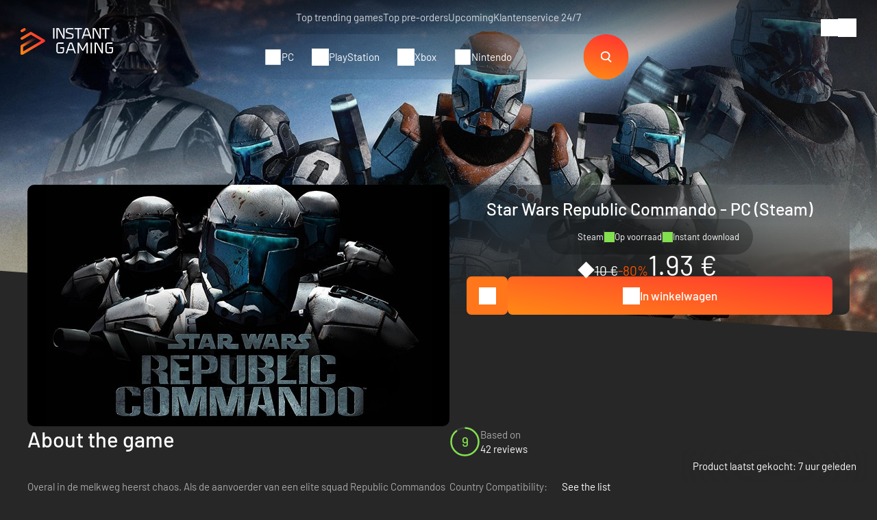

--- FILE ---
content_type: text/html; charset=UTF-8
request_url: https://www.instant-gaming.com/nl/1580-betaling-star-wars-republic-commando-pc-spel-steam/
body_size: 58849
content:
<!DOCTYPE html>
<html xmlns="http://www.w3.org/1999/xhtml" xml:lang="nl" lang="nl" >
    <head><script type="text/javascript">(window.NREUM||(NREUM={})).init={ajax:{deny_list:["bam.nr-data.net"]},feature_flags:["soft_nav"]};(window.NREUM||(NREUM={})).loader_config={licenseKey:"548e8d9732",applicationID:"6048502",browserID:"6048504"};;/*! For license information please see nr-loader-rum-1.308.0.min.js.LICENSE.txt */
(()=>{var e,t,r={163:(e,t,r)=>{"use strict";r.d(t,{j:()=>E});var n=r(384),i=r(1741);var a=r(2555);r(860).K7.genericEvents;const s="experimental.resources",o="register",c=e=>{if(!e||"string"!=typeof e)return!1;try{document.createDocumentFragment().querySelector(e)}catch{return!1}return!0};var d=r(2614),u=r(944),l=r(8122);const f="[data-nr-mask]",g=e=>(0,l.a)(e,(()=>{const e={feature_flags:[],experimental:{allow_registered_children:!1,resources:!1},mask_selector:"*",block_selector:"[data-nr-block]",mask_input_options:{color:!1,date:!1,"datetime-local":!1,email:!1,month:!1,number:!1,range:!1,search:!1,tel:!1,text:!1,time:!1,url:!1,week:!1,textarea:!1,select:!1,password:!0}};return{ajax:{deny_list:void 0,block_internal:!0,enabled:!0,autoStart:!0},api:{get allow_registered_children(){return e.feature_flags.includes(o)||e.experimental.allow_registered_children},set allow_registered_children(t){e.experimental.allow_registered_children=t},duplicate_registered_data:!1},browser_consent_mode:{enabled:!1},distributed_tracing:{enabled:void 0,exclude_newrelic_header:void 0,cors_use_newrelic_header:void 0,cors_use_tracecontext_headers:void 0,allowed_origins:void 0},get feature_flags(){return e.feature_flags},set feature_flags(t){e.feature_flags=t},generic_events:{enabled:!0,autoStart:!0},harvest:{interval:30},jserrors:{enabled:!0,autoStart:!0},logging:{enabled:!0,autoStart:!0},metrics:{enabled:!0,autoStart:!0},obfuscate:void 0,page_action:{enabled:!0},page_view_event:{enabled:!0,autoStart:!0},page_view_timing:{enabled:!0,autoStart:!0},performance:{capture_marks:!1,capture_measures:!1,capture_detail:!0,resources:{get enabled(){return e.feature_flags.includes(s)||e.experimental.resources},set enabled(t){e.experimental.resources=t},asset_types:[],first_party_domains:[],ignore_newrelic:!0}},privacy:{cookies_enabled:!0},proxy:{assets:void 0,beacon:void 0},session:{expiresMs:d.wk,inactiveMs:d.BB},session_replay:{autoStart:!0,enabled:!1,preload:!1,sampling_rate:10,error_sampling_rate:100,collect_fonts:!1,inline_images:!1,fix_stylesheets:!0,mask_all_inputs:!0,get mask_text_selector(){return e.mask_selector},set mask_text_selector(t){c(t)?e.mask_selector="".concat(t,",").concat(f):""===t||null===t?e.mask_selector=f:(0,u.R)(5,t)},get block_class(){return"nr-block"},get ignore_class(){return"nr-ignore"},get mask_text_class(){return"nr-mask"},get block_selector(){return e.block_selector},set block_selector(t){c(t)?e.block_selector+=",".concat(t):""!==t&&(0,u.R)(6,t)},get mask_input_options(){return e.mask_input_options},set mask_input_options(t){t&&"object"==typeof t?e.mask_input_options={...t,password:!0}:(0,u.R)(7,t)}},session_trace:{enabled:!0,autoStart:!0},soft_navigations:{enabled:!0,autoStart:!0},spa:{enabled:!0,autoStart:!0},ssl:void 0,user_actions:{enabled:!0,elementAttributes:["id","className","tagName","type"]}}})());var p=r(6154),m=r(9324);let h=0;const v={buildEnv:m.F3,distMethod:m.Xs,version:m.xv,originTime:p.WN},b={consented:!1},y={appMetadata:{},get consented(){return this.session?.state?.consent||b.consented},set consented(e){b.consented=e},customTransaction:void 0,denyList:void 0,disabled:!1,harvester:void 0,isolatedBacklog:!1,isRecording:!1,loaderType:void 0,maxBytes:3e4,obfuscator:void 0,onerror:void 0,ptid:void 0,releaseIds:{},session:void 0,timeKeeper:void 0,registeredEntities:[],jsAttributesMetadata:{bytes:0},get harvestCount(){return++h}},_=e=>{const t=(0,l.a)(e,y),r=Object.keys(v).reduce((e,t)=>(e[t]={value:v[t],writable:!1,configurable:!0,enumerable:!0},e),{});return Object.defineProperties(t,r)};var w=r(5701);const x=e=>{const t=e.startsWith("http");e+="/",r.p=t?e:"https://"+e};var R=r(7836),k=r(3241);const A={accountID:void 0,trustKey:void 0,agentID:void 0,licenseKey:void 0,applicationID:void 0,xpid:void 0},S=e=>(0,l.a)(e,A),T=new Set;function E(e,t={},r,s){let{init:o,info:c,loader_config:d,runtime:u={},exposed:l=!0}=t;if(!c){const e=(0,n.pV)();o=e.init,c=e.info,d=e.loader_config}e.init=g(o||{}),e.loader_config=S(d||{}),c.jsAttributes??={},p.bv&&(c.jsAttributes.isWorker=!0),e.info=(0,a.D)(c);const f=e.init,m=[c.beacon,c.errorBeacon];T.has(e.agentIdentifier)||(f.proxy.assets&&(x(f.proxy.assets),m.push(f.proxy.assets)),f.proxy.beacon&&m.push(f.proxy.beacon),e.beacons=[...m],function(e){const t=(0,n.pV)();Object.getOwnPropertyNames(i.W.prototype).forEach(r=>{const n=i.W.prototype[r];if("function"!=typeof n||"constructor"===n)return;let a=t[r];e[r]&&!1!==e.exposed&&"micro-agent"!==e.runtime?.loaderType&&(t[r]=(...t)=>{const n=e[r](...t);return a?a(...t):n})})}(e),(0,n.US)("activatedFeatures",w.B)),u.denyList=[...f.ajax.deny_list||[],...f.ajax.block_internal?m:[]],u.ptid=e.agentIdentifier,u.loaderType=r,e.runtime=_(u),T.has(e.agentIdentifier)||(e.ee=R.ee.get(e.agentIdentifier),e.exposed=l,(0,k.W)({agentIdentifier:e.agentIdentifier,drained:!!w.B?.[e.agentIdentifier],type:"lifecycle",name:"initialize",feature:void 0,data:e.config})),T.add(e.agentIdentifier)}},384:(e,t,r)=>{"use strict";r.d(t,{NT:()=>s,US:()=>u,Zm:()=>o,bQ:()=>d,dV:()=>c,pV:()=>l});var n=r(6154),i=r(1863),a=r(1910);const s={beacon:"bam.nr-data.net",errorBeacon:"bam.nr-data.net"};function o(){return n.gm.NREUM||(n.gm.NREUM={}),void 0===n.gm.newrelic&&(n.gm.newrelic=n.gm.NREUM),n.gm.NREUM}function c(){let e=o();return e.o||(e.o={ST:n.gm.setTimeout,SI:n.gm.setImmediate||n.gm.setInterval,CT:n.gm.clearTimeout,XHR:n.gm.XMLHttpRequest,REQ:n.gm.Request,EV:n.gm.Event,PR:n.gm.Promise,MO:n.gm.MutationObserver,FETCH:n.gm.fetch,WS:n.gm.WebSocket},(0,a.i)(...Object.values(e.o))),e}function d(e,t){let r=o();r.initializedAgents??={},t.initializedAt={ms:(0,i.t)(),date:new Date},r.initializedAgents[e]=t}function u(e,t){o()[e]=t}function l(){return function(){let e=o();const t=e.info||{};e.info={beacon:s.beacon,errorBeacon:s.errorBeacon,...t}}(),function(){let e=o();const t=e.init||{};e.init={...t}}(),c(),function(){let e=o();const t=e.loader_config||{};e.loader_config={...t}}(),o()}},782:(e,t,r)=>{"use strict";r.d(t,{T:()=>n});const n=r(860).K7.pageViewTiming},860:(e,t,r)=>{"use strict";r.d(t,{$J:()=>u,K7:()=>c,P3:()=>d,XX:()=>i,Yy:()=>o,df:()=>a,qY:()=>n,v4:()=>s});const n="events",i="jserrors",a="browser/blobs",s="rum",o="browser/logs",c={ajax:"ajax",genericEvents:"generic_events",jserrors:i,logging:"logging",metrics:"metrics",pageAction:"page_action",pageViewEvent:"page_view_event",pageViewTiming:"page_view_timing",sessionReplay:"session_replay",sessionTrace:"session_trace",softNav:"soft_navigations",spa:"spa"},d={[c.pageViewEvent]:1,[c.pageViewTiming]:2,[c.metrics]:3,[c.jserrors]:4,[c.spa]:5,[c.ajax]:6,[c.sessionTrace]:7,[c.softNav]:8,[c.sessionReplay]:9,[c.logging]:10,[c.genericEvents]:11},u={[c.pageViewEvent]:s,[c.pageViewTiming]:n,[c.ajax]:n,[c.spa]:n,[c.softNav]:n,[c.metrics]:i,[c.jserrors]:i,[c.sessionTrace]:a,[c.sessionReplay]:a,[c.logging]:o,[c.genericEvents]:"ins"}},944:(e,t,r)=>{"use strict";r.d(t,{R:()=>i});var n=r(3241);function i(e,t){"function"==typeof console.debug&&(console.debug("New Relic Warning: https://github.com/newrelic/newrelic-browser-agent/blob/main/docs/warning-codes.md#".concat(e),t),(0,n.W)({agentIdentifier:null,drained:null,type:"data",name:"warn",feature:"warn",data:{code:e,secondary:t}}))}},1687:(e,t,r)=>{"use strict";r.d(t,{Ak:()=>d,Ze:()=>f,x3:()=>u});var n=r(3241),i=r(7836),a=r(3606),s=r(860),o=r(2646);const c={};function d(e,t){const r={staged:!1,priority:s.P3[t]||0};l(e),c[e].get(t)||c[e].set(t,r)}function u(e,t){e&&c[e]&&(c[e].get(t)&&c[e].delete(t),p(e,t,!1),c[e].size&&g(e))}function l(e){if(!e)throw new Error("agentIdentifier required");c[e]||(c[e]=new Map)}function f(e="",t="feature",r=!1){if(l(e),!e||!c[e].get(t)||r)return p(e,t);c[e].get(t).staged=!0,g(e)}function g(e){const t=Array.from(c[e]);t.every(([e,t])=>t.staged)&&(t.sort((e,t)=>e[1].priority-t[1].priority),t.forEach(([t])=>{c[e].delete(t),p(e,t)}))}function p(e,t,r=!0){const s=e?i.ee.get(e):i.ee,c=a.i.handlers;if(!s.aborted&&s.backlog&&c){if((0,n.W)({agentIdentifier:e,type:"lifecycle",name:"drain",feature:t}),r){const e=s.backlog[t],r=c[t];if(r){for(let t=0;e&&t<e.length;++t)m(e[t],r);Object.entries(r).forEach(([e,t])=>{Object.values(t||{}).forEach(t=>{t[0]?.on&&t[0]?.context()instanceof o.y&&t[0].on(e,t[1])})})}}s.isolatedBacklog||delete c[t],s.backlog[t]=null,s.emit("drain-"+t,[])}}function m(e,t){var r=e[1];Object.values(t[r]||{}).forEach(t=>{var r=e[0];if(t[0]===r){var n=t[1],i=e[3],a=e[2];n.apply(i,a)}})}},1738:(e,t,r)=>{"use strict";r.d(t,{U:()=>g,Y:()=>f});var n=r(3241),i=r(9908),a=r(1863),s=r(944),o=r(5701),c=r(3969),d=r(8362),u=r(860),l=r(4261);function f(e,t,r,a){const f=a||r;!f||f[e]&&f[e]!==d.d.prototype[e]||(f[e]=function(){(0,i.p)(c.xV,["API/"+e+"/called"],void 0,u.K7.metrics,r.ee),(0,n.W)({agentIdentifier:r.agentIdentifier,drained:!!o.B?.[r.agentIdentifier],type:"data",name:"api",feature:l.Pl+e,data:{}});try{return t.apply(this,arguments)}catch(e){(0,s.R)(23,e)}})}function g(e,t,r,n,s){const o=e.info;null===r?delete o.jsAttributes[t]:o.jsAttributes[t]=r,(s||null===r)&&(0,i.p)(l.Pl+n,[(0,a.t)(),t,r],void 0,"session",e.ee)}},1741:(e,t,r)=>{"use strict";r.d(t,{W:()=>a});var n=r(944),i=r(4261);class a{#e(e,...t){if(this[e]!==a.prototype[e])return this[e](...t);(0,n.R)(35,e)}addPageAction(e,t){return this.#e(i.hG,e,t)}register(e){return this.#e(i.eY,e)}recordCustomEvent(e,t){return this.#e(i.fF,e,t)}setPageViewName(e,t){return this.#e(i.Fw,e,t)}setCustomAttribute(e,t,r){return this.#e(i.cD,e,t,r)}noticeError(e,t){return this.#e(i.o5,e,t)}setUserId(e,t=!1){return this.#e(i.Dl,e,t)}setApplicationVersion(e){return this.#e(i.nb,e)}setErrorHandler(e){return this.#e(i.bt,e)}addRelease(e,t){return this.#e(i.k6,e,t)}log(e,t){return this.#e(i.$9,e,t)}start(){return this.#e(i.d3)}finished(e){return this.#e(i.BL,e)}recordReplay(){return this.#e(i.CH)}pauseReplay(){return this.#e(i.Tb)}addToTrace(e){return this.#e(i.U2,e)}setCurrentRouteName(e){return this.#e(i.PA,e)}interaction(e){return this.#e(i.dT,e)}wrapLogger(e,t,r){return this.#e(i.Wb,e,t,r)}measure(e,t){return this.#e(i.V1,e,t)}consent(e){return this.#e(i.Pv,e)}}},1863:(e,t,r)=>{"use strict";function n(){return Math.floor(performance.now())}r.d(t,{t:()=>n})},1910:(e,t,r)=>{"use strict";r.d(t,{i:()=>a});var n=r(944);const i=new Map;function a(...e){return e.every(e=>{if(i.has(e))return i.get(e);const t="function"==typeof e?e.toString():"",r=t.includes("[native code]"),a=t.includes("nrWrapper");return r||a||(0,n.R)(64,e?.name||t),i.set(e,r),r})}},2555:(e,t,r)=>{"use strict";r.d(t,{D:()=>o,f:()=>s});var n=r(384),i=r(8122);const a={beacon:n.NT.beacon,errorBeacon:n.NT.errorBeacon,licenseKey:void 0,applicationID:void 0,sa:void 0,queueTime:void 0,applicationTime:void 0,ttGuid:void 0,user:void 0,account:void 0,product:void 0,extra:void 0,jsAttributes:{},userAttributes:void 0,atts:void 0,transactionName:void 0,tNamePlain:void 0};function s(e){try{return!!e.licenseKey&&!!e.errorBeacon&&!!e.applicationID}catch(e){return!1}}const o=e=>(0,i.a)(e,a)},2614:(e,t,r)=>{"use strict";r.d(t,{BB:()=>s,H3:()=>n,g:()=>d,iL:()=>c,tS:()=>o,uh:()=>i,wk:()=>a});const n="NRBA",i="SESSION",a=144e5,s=18e5,o={STARTED:"session-started",PAUSE:"session-pause",RESET:"session-reset",RESUME:"session-resume",UPDATE:"session-update"},c={SAME_TAB:"same-tab",CROSS_TAB:"cross-tab"},d={OFF:0,FULL:1,ERROR:2}},2646:(e,t,r)=>{"use strict";r.d(t,{y:()=>n});class n{constructor(e){this.contextId=e}}},2843:(e,t,r)=>{"use strict";r.d(t,{G:()=>a,u:()=>i});var n=r(3878);function i(e,t=!1,r,i){(0,n.DD)("visibilitychange",function(){if(t)return void("hidden"===document.visibilityState&&e());e(document.visibilityState)},r,i)}function a(e,t,r){(0,n.sp)("pagehide",e,t,r)}},3241:(e,t,r)=>{"use strict";r.d(t,{W:()=>a});var n=r(6154);const i="newrelic";function a(e={}){try{n.gm.dispatchEvent(new CustomEvent(i,{detail:e}))}catch(e){}}},3606:(e,t,r)=>{"use strict";r.d(t,{i:()=>a});var n=r(9908);a.on=s;var i=a.handlers={};function a(e,t,r,a){s(a||n.d,i,e,t,r)}function s(e,t,r,i,a){a||(a="feature"),e||(e=n.d);var s=t[a]=t[a]||{};(s[r]=s[r]||[]).push([e,i])}},3878:(e,t,r)=>{"use strict";function n(e,t){return{capture:e,passive:!1,signal:t}}function i(e,t,r=!1,i){window.addEventListener(e,t,n(r,i))}function a(e,t,r=!1,i){document.addEventListener(e,t,n(r,i))}r.d(t,{DD:()=>a,jT:()=>n,sp:()=>i})},3969:(e,t,r)=>{"use strict";r.d(t,{TZ:()=>n,XG:()=>o,rs:()=>i,xV:()=>s,z_:()=>a});const n=r(860).K7.metrics,i="sm",a="cm",s="storeSupportabilityMetrics",o="storeEventMetrics"},4234:(e,t,r)=>{"use strict";r.d(t,{W:()=>a});var n=r(7836),i=r(1687);class a{constructor(e,t){this.agentIdentifier=e,this.ee=n.ee.get(e),this.featureName=t,this.blocked=!1}deregisterDrain(){(0,i.x3)(this.agentIdentifier,this.featureName)}}},4261:(e,t,r)=>{"use strict";r.d(t,{$9:()=>d,BL:()=>o,CH:()=>g,Dl:()=>_,Fw:()=>y,PA:()=>h,Pl:()=>n,Pv:()=>k,Tb:()=>l,U2:()=>a,V1:()=>R,Wb:()=>x,bt:()=>b,cD:()=>v,d3:()=>w,dT:()=>c,eY:()=>p,fF:()=>f,hG:()=>i,k6:()=>s,nb:()=>m,o5:()=>u});const n="api-",i="addPageAction",a="addToTrace",s="addRelease",o="finished",c="interaction",d="log",u="noticeError",l="pauseReplay",f="recordCustomEvent",g="recordReplay",p="register",m="setApplicationVersion",h="setCurrentRouteName",v="setCustomAttribute",b="setErrorHandler",y="setPageViewName",_="setUserId",w="start",x="wrapLogger",R="measure",k="consent"},5289:(e,t,r)=>{"use strict";r.d(t,{GG:()=>s,Qr:()=>c,sB:()=>o});var n=r(3878),i=r(6389);function a(){return"undefined"==typeof document||"complete"===document.readyState}function s(e,t){if(a())return e();const r=(0,i.J)(e),s=setInterval(()=>{a()&&(clearInterval(s),r())},500);(0,n.sp)("load",r,t)}function o(e){if(a())return e();(0,n.DD)("DOMContentLoaded",e)}function c(e){if(a())return e();(0,n.sp)("popstate",e)}},5607:(e,t,r)=>{"use strict";r.d(t,{W:()=>n});const n=(0,r(9566).bz)()},5701:(e,t,r)=>{"use strict";r.d(t,{B:()=>a,t:()=>s});var n=r(3241);const i=new Set,a={};function s(e,t){const r=t.agentIdentifier;a[r]??={},e&&"object"==typeof e&&(i.has(r)||(t.ee.emit("rumresp",[e]),a[r]=e,i.add(r),(0,n.W)({agentIdentifier:r,loaded:!0,drained:!0,type:"lifecycle",name:"load",feature:void 0,data:e})))}},6154:(e,t,r)=>{"use strict";r.d(t,{OF:()=>c,RI:()=>i,WN:()=>u,bv:()=>a,eN:()=>l,gm:()=>s,mw:()=>o,sb:()=>d});var n=r(1863);const i="undefined"!=typeof window&&!!window.document,a="undefined"!=typeof WorkerGlobalScope&&("undefined"!=typeof self&&self instanceof WorkerGlobalScope&&self.navigator instanceof WorkerNavigator||"undefined"!=typeof globalThis&&globalThis instanceof WorkerGlobalScope&&globalThis.navigator instanceof WorkerNavigator),s=i?window:"undefined"!=typeof WorkerGlobalScope&&("undefined"!=typeof self&&self instanceof WorkerGlobalScope&&self||"undefined"!=typeof globalThis&&globalThis instanceof WorkerGlobalScope&&globalThis),o=Boolean("hidden"===s?.document?.visibilityState),c=/iPad|iPhone|iPod/.test(s.navigator?.userAgent),d=c&&"undefined"==typeof SharedWorker,u=((()=>{const e=s.navigator?.userAgent?.match(/Firefox[/\s](\d+\.\d+)/);Array.isArray(e)&&e.length>=2&&e[1]})(),Date.now()-(0,n.t)()),l=()=>"undefined"!=typeof PerformanceNavigationTiming&&s?.performance?.getEntriesByType("navigation")?.[0]?.responseStart},6389:(e,t,r)=>{"use strict";function n(e,t=500,r={}){const n=r?.leading||!1;let i;return(...r)=>{n&&void 0===i&&(e.apply(this,r),i=setTimeout(()=>{i=clearTimeout(i)},t)),n||(clearTimeout(i),i=setTimeout(()=>{e.apply(this,r)},t))}}function i(e){let t=!1;return(...r)=>{t||(t=!0,e.apply(this,r))}}r.d(t,{J:()=>i,s:()=>n})},6630:(e,t,r)=>{"use strict";r.d(t,{T:()=>n});const n=r(860).K7.pageViewEvent},7699:(e,t,r)=>{"use strict";r.d(t,{It:()=>a,KC:()=>o,No:()=>i,qh:()=>s});var n=r(860);const i=16e3,a=1e6,s="SESSION_ERROR",o={[n.K7.logging]:!0,[n.K7.genericEvents]:!1,[n.K7.jserrors]:!1,[n.K7.ajax]:!1}},7836:(e,t,r)=>{"use strict";r.d(t,{P:()=>o,ee:()=>c});var n=r(384),i=r(8990),a=r(2646),s=r(5607);const o="nr@context:".concat(s.W),c=function e(t,r){var n={},s={},u={},l=!1;try{l=16===r.length&&d.initializedAgents?.[r]?.runtime.isolatedBacklog}catch(e){}var f={on:p,addEventListener:p,removeEventListener:function(e,t){var r=n[e];if(!r)return;for(var i=0;i<r.length;i++)r[i]===t&&r.splice(i,1)},emit:function(e,r,n,i,a){!1!==a&&(a=!0);if(c.aborted&&!i)return;t&&a&&t.emit(e,r,n);var o=g(n);m(e).forEach(e=>{e.apply(o,r)});var d=v()[s[e]];d&&d.push([f,e,r,o]);return o},get:h,listeners:m,context:g,buffer:function(e,t){const r=v();if(t=t||"feature",f.aborted)return;Object.entries(e||{}).forEach(([e,n])=>{s[n]=t,t in r||(r[t]=[])})},abort:function(){f._aborted=!0,Object.keys(f.backlog).forEach(e=>{delete f.backlog[e]})},isBuffering:function(e){return!!v()[s[e]]},debugId:r,backlog:l?{}:t&&"object"==typeof t.backlog?t.backlog:{},isolatedBacklog:l};return Object.defineProperty(f,"aborted",{get:()=>{let e=f._aborted||!1;return e||(t&&(e=t.aborted),e)}}),f;function g(e){return e&&e instanceof a.y?e:e?(0,i.I)(e,o,()=>new a.y(o)):new a.y(o)}function p(e,t){n[e]=m(e).concat(t)}function m(e){return n[e]||[]}function h(t){return u[t]=u[t]||e(f,t)}function v(){return f.backlog}}(void 0,"globalEE"),d=(0,n.Zm)();d.ee||(d.ee=c)},8122:(e,t,r)=>{"use strict";r.d(t,{a:()=>i});var n=r(944);function i(e,t){try{if(!e||"object"!=typeof e)return(0,n.R)(3);if(!t||"object"!=typeof t)return(0,n.R)(4);const r=Object.create(Object.getPrototypeOf(t),Object.getOwnPropertyDescriptors(t)),a=0===Object.keys(r).length?e:r;for(let s in a)if(void 0!==e[s])try{if(null===e[s]){r[s]=null;continue}Array.isArray(e[s])&&Array.isArray(t[s])?r[s]=Array.from(new Set([...e[s],...t[s]])):"object"==typeof e[s]&&"object"==typeof t[s]?r[s]=i(e[s],t[s]):r[s]=e[s]}catch(e){r[s]||(0,n.R)(1,e)}return r}catch(e){(0,n.R)(2,e)}}},8362:(e,t,r)=>{"use strict";r.d(t,{d:()=>a});var n=r(9566),i=r(1741);class a extends i.W{agentIdentifier=(0,n.LA)(16)}},8374:(e,t,r)=>{r.nc=(()=>{try{return document?.currentScript?.nonce}catch(e){}return""})()},8990:(e,t,r)=>{"use strict";r.d(t,{I:()=>i});var n=Object.prototype.hasOwnProperty;function i(e,t,r){if(n.call(e,t))return e[t];var i=r();if(Object.defineProperty&&Object.keys)try{return Object.defineProperty(e,t,{value:i,writable:!0,enumerable:!1}),i}catch(e){}return e[t]=i,i}},9324:(e,t,r)=>{"use strict";r.d(t,{F3:()=>i,Xs:()=>a,xv:()=>n});const n="1.308.0",i="PROD",a="CDN"},9566:(e,t,r)=>{"use strict";r.d(t,{LA:()=>o,bz:()=>s});var n=r(6154);const i="xxxxxxxx-xxxx-4xxx-yxxx-xxxxxxxxxxxx";function a(e,t){return e?15&e[t]:16*Math.random()|0}function s(){const e=n.gm?.crypto||n.gm?.msCrypto;let t,r=0;return e&&e.getRandomValues&&(t=e.getRandomValues(new Uint8Array(30))),i.split("").map(e=>"x"===e?a(t,r++).toString(16):"y"===e?(3&a()|8).toString(16):e).join("")}function o(e){const t=n.gm?.crypto||n.gm?.msCrypto;let r,i=0;t&&t.getRandomValues&&(r=t.getRandomValues(new Uint8Array(e)));const s=[];for(var o=0;o<e;o++)s.push(a(r,i++).toString(16));return s.join("")}},9908:(e,t,r)=>{"use strict";r.d(t,{d:()=>n,p:()=>i});var n=r(7836).ee.get("handle");function i(e,t,r,i,a){a?(a.buffer([e],i),a.emit(e,t,r)):(n.buffer([e],i),n.emit(e,t,r))}}},n={};function i(e){var t=n[e];if(void 0!==t)return t.exports;var a=n[e]={exports:{}};return r[e](a,a.exports,i),a.exports}i.m=r,i.d=(e,t)=>{for(var r in t)i.o(t,r)&&!i.o(e,r)&&Object.defineProperty(e,r,{enumerable:!0,get:t[r]})},i.f={},i.e=e=>Promise.all(Object.keys(i.f).reduce((t,r)=>(i.f[r](e,t),t),[])),i.u=e=>"nr-rum-1.308.0.min.js",i.o=(e,t)=>Object.prototype.hasOwnProperty.call(e,t),e={},t="NRBA-1.308.0.PROD:",i.l=(r,n,a,s)=>{if(e[r])e[r].push(n);else{var o,c;if(void 0!==a)for(var d=document.getElementsByTagName("script"),u=0;u<d.length;u++){var l=d[u];if(l.getAttribute("src")==r||l.getAttribute("data-webpack")==t+a){o=l;break}}if(!o){c=!0;var f={296:"sha512-+MIMDsOcckGXa1EdWHqFNv7P+JUkd5kQwCBr3KE6uCvnsBNUrdSt4a/3/L4j4TxtnaMNjHpza2/erNQbpacJQA=="};(o=document.createElement("script")).charset="utf-8",i.nc&&o.setAttribute("nonce",i.nc),o.setAttribute("data-webpack",t+a),o.src=r,0!==o.src.indexOf(window.location.origin+"/")&&(o.crossOrigin="anonymous"),f[s]&&(o.integrity=f[s])}e[r]=[n];var g=(t,n)=>{o.onerror=o.onload=null,clearTimeout(p);var i=e[r];if(delete e[r],o.parentNode&&o.parentNode.removeChild(o),i&&i.forEach(e=>e(n)),t)return t(n)},p=setTimeout(g.bind(null,void 0,{type:"timeout",target:o}),12e4);o.onerror=g.bind(null,o.onerror),o.onload=g.bind(null,o.onload),c&&document.head.appendChild(o)}},i.r=e=>{"undefined"!=typeof Symbol&&Symbol.toStringTag&&Object.defineProperty(e,Symbol.toStringTag,{value:"Module"}),Object.defineProperty(e,"__esModule",{value:!0})},i.p="https://js-agent.newrelic.com/",(()=>{var e={374:0,840:0};i.f.j=(t,r)=>{var n=i.o(e,t)?e[t]:void 0;if(0!==n)if(n)r.push(n[2]);else{var a=new Promise((r,i)=>n=e[t]=[r,i]);r.push(n[2]=a);var s=i.p+i.u(t),o=new Error;i.l(s,r=>{if(i.o(e,t)&&(0!==(n=e[t])&&(e[t]=void 0),n)){var a=r&&("load"===r.type?"missing":r.type),s=r&&r.target&&r.target.src;o.message="Loading chunk "+t+" failed: ("+a+": "+s+")",o.name="ChunkLoadError",o.type=a,o.request=s,n[1](o)}},"chunk-"+t,t)}};var t=(t,r)=>{var n,a,[s,o,c]=r,d=0;if(s.some(t=>0!==e[t])){for(n in o)i.o(o,n)&&(i.m[n]=o[n]);if(c)c(i)}for(t&&t(r);d<s.length;d++)a=s[d],i.o(e,a)&&e[a]&&e[a][0](),e[a]=0},r=self["webpackChunk:NRBA-1.308.0.PROD"]=self["webpackChunk:NRBA-1.308.0.PROD"]||[];r.forEach(t.bind(null,0)),r.push=t.bind(null,r.push.bind(r))})(),(()=>{"use strict";i(8374);var e=i(8362),t=i(860);const r=Object.values(t.K7);var n=i(163);var a=i(9908),s=i(1863),o=i(4261),c=i(1738);var d=i(1687),u=i(4234),l=i(5289),f=i(6154),g=i(944),p=i(384);const m=e=>f.RI&&!0===e?.privacy.cookies_enabled;function h(e){return!!(0,p.dV)().o.MO&&m(e)&&!0===e?.session_trace.enabled}var v=i(6389),b=i(7699);class y extends u.W{constructor(e,t){super(e.agentIdentifier,t),this.agentRef=e,this.abortHandler=void 0,this.featAggregate=void 0,this.loadedSuccessfully=void 0,this.onAggregateImported=new Promise(e=>{this.loadedSuccessfully=e}),this.deferred=Promise.resolve(),!1===e.init[this.featureName].autoStart?this.deferred=new Promise((t,r)=>{this.ee.on("manual-start-all",(0,v.J)(()=>{(0,d.Ak)(e.agentIdentifier,this.featureName),t()}))}):(0,d.Ak)(e.agentIdentifier,t)}importAggregator(e,t,r={}){if(this.featAggregate)return;const n=async()=>{let n;await this.deferred;try{if(m(e.init)){const{setupAgentSession:t}=await i.e(296).then(i.bind(i,3305));n=t(e)}}catch(e){(0,g.R)(20,e),this.ee.emit("internal-error",[e]),(0,a.p)(b.qh,[e],void 0,this.featureName,this.ee)}try{if(!this.#t(this.featureName,n,e.init))return(0,d.Ze)(this.agentIdentifier,this.featureName),void this.loadedSuccessfully(!1);const{Aggregate:i}=await t();this.featAggregate=new i(e,r),e.runtime.harvester.initializedAggregates.push(this.featAggregate),this.loadedSuccessfully(!0)}catch(e){(0,g.R)(34,e),this.abortHandler?.(),(0,d.Ze)(this.agentIdentifier,this.featureName,!0),this.loadedSuccessfully(!1),this.ee&&this.ee.abort()}};f.RI?(0,l.GG)(()=>n(),!0):n()}#t(e,r,n){if(this.blocked)return!1;switch(e){case t.K7.sessionReplay:return h(n)&&!!r;case t.K7.sessionTrace:return!!r;default:return!0}}}var _=i(6630),w=i(2614),x=i(3241);class R extends y{static featureName=_.T;constructor(e){var t;super(e,_.T),this.setupInspectionEvents(e.agentIdentifier),t=e,(0,c.Y)(o.Fw,function(e,r){"string"==typeof e&&("/"!==e.charAt(0)&&(e="/"+e),t.runtime.customTransaction=(r||"http://custom.transaction")+e,(0,a.p)(o.Pl+o.Fw,[(0,s.t)()],void 0,void 0,t.ee))},t),this.importAggregator(e,()=>i.e(296).then(i.bind(i,3943)))}setupInspectionEvents(e){const t=(t,r)=>{t&&(0,x.W)({agentIdentifier:e,timeStamp:t.timeStamp,loaded:"complete"===t.target.readyState,type:"window",name:r,data:t.target.location+""})};(0,l.sB)(e=>{t(e,"DOMContentLoaded")}),(0,l.GG)(e=>{t(e,"load")}),(0,l.Qr)(e=>{t(e,"navigate")}),this.ee.on(w.tS.UPDATE,(t,r)=>{(0,x.W)({agentIdentifier:e,type:"lifecycle",name:"session",data:r})})}}class k extends e.d{constructor(e){var t;(super(),f.gm)?(this.features={},(0,p.bQ)(this.agentIdentifier,this),this.desiredFeatures=new Set(e.features||[]),this.desiredFeatures.add(R),(0,n.j)(this,e,e.loaderType||"agent"),t=this,(0,c.Y)(o.cD,function(e,r,n=!1){if("string"==typeof e){if(["string","number","boolean"].includes(typeof r)||null===r)return(0,c.U)(t,e,r,o.cD,n);(0,g.R)(40,typeof r)}else(0,g.R)(39,typeof e)},t),function(e){(0,c.Y)(o.Dl,function(t,r=!1){if("string"!=typeof t&&null!==t)return void(0,g.R)(41,typeof t);const n=e.info.jsAttributes["enduser.id"];r&&null!=n&&n!==t?(0,a.p)(o.Pl+"setUserIdAndResetSession",[t],void 0,"session",e.ee):(0,c.U)(e,"enduser.id",t,o.Dl,!0)},e)}(this),function(e){(0,c.Y)(o.nb,function(t){if("string"==typeof t||null===t)return(0,c.U)(e,"application.version",t,o.nb,!1);(0,g.R)(42,typeof t)},e)}(this),function(e){(0,c.Y)(o.d3,function(){e.ee.emit("manual-start-all")},e)}(this),function(e){(0,c.Y)(o.Pv,function(t=!0){if("boolean"==typeof t){if((0,a.p)(o.Pl+o.Pv,[t],void 0,"session",e.ee),e.runtime.consented=t,t){const t=e.features.page_view_event;t.onAggregateImported.then(e=>{const r=t.featAggregate;e&&!r.sentRum&&r.sendRum()})}}else(0,g.R)(65,typeof t)},e)}(this),this.run()):(0,g.R)(21)}get config(){return{info:this.info,init:this.init,loader_config:this.loader_config,runtime:this.runtime}}get api(){return this}run(){try{const e=function(e){const t={};return r.forEach(r=>{t[r]=!!e[r]?.enabled}),t}(this.init),n=[...this.desiredFeatures];n.sort((e,r)=>t.P3[e.featureName]-t.P3[r.featureName]),n.forEach(r=>{if(!e[r.featureName]&&r.featureName!==t.K7.pageViewEvent)return;if(r.featureName===t.K7.spa)return void(0,g.R)(67);const n=function(e){switch(e){case t.K7.ajax:return[t.K7.jserrors];case t.K7.sessionTrace:return[t.K7.ajax,t.K7.pageViewEvent];case t.K7.sessionReplay:return[t.K7.sessionTrace];case t.K7.pageViewTiming:return[t.K7.pageViewEvent];default:return[]}}(r.featureName).filter(e=>!(e in this.features));n.length>0&&(0,g.R)(36,{targetFeature:r.featureName,missingDependencies:n}),this.features[r.featureName]=new r(this)})}catch(e){(0,g.R)(22,e);for(const e in this.features)this.features[e].abortHandler?.();const t=(0,p.Zm)();delete t.initializedAgents[this.agentIdentifier]?.features,delete this.sharedAggregator;return t.ee.get(this.agentIdentifier).abort(),!1}}}var A=i(2843),S=i(782);class T extends y{static featureName=S.T;constructor(e){super(e,S.T),f.RI&&((0,A.u)(()=>(0,a.p)("docHidden",[(0,s.t)()],void 0,S.T,this.ee),!0),(0,A.G)(()=>(0,a.p)("winPagehide",[(0,s.t)()],void 0,S.T,this.ee)),this.importAggregator(e,()=>i.e(296).then(i.bind(i,2117))))}}var E=i(3969);class I extends y{static featureName=E.TZ;constructor(e){super(e,E.TZ),f.RI&&document.addEventListener("securitypolicyviolation",e=>{(0,a.p)(E.xV,["Generic/CSPViolation/Detected"],void 0,this.featureName,this.ee)}),this.importAggregator(e,()=>i.e(296).then(i.bind(i,9623)))}}new k({features:[R,T,I],loaderType:"lite"})})()})();</script>
        <title>Koop Star Wars Republic Commando - PC (Steam)</title>

                    <meta name="robots" content="index,follow,all">
        
        <meta name="description" content="Koop Star Wars Republic Commando - PC (Steam) Goedkoper op Instant Gaming, de plek om je games voor de beste prijs te kopen en meteen geleverd te krijgen!">
        <meta name="keywords" content="Koop,Star Wars Republic Commando - PC (Steam)">
        <meta name="google-signin-clientid" content="838762527992-af3vk70ipe4m8501kl7695adctrm1vc7.apps.googleusercontent.com">
        <meta name="format-detection" content="telephone=no">

                
        <!-- Responsive stuff -->
                    <meta name="viewport" content="width=device-width, initial-scale=1, minimum-scale=1.0, maximum-scale=1" >
        
        <link rel="shortcut icon" type="image/png" href="https://www.instant-gaming.com/favicon.ico">
        <link rel="apple-touch-icon" href="https://www.instant-gaming.com/apple-touch-icon.png?v=2">
        <link rel="android-touch-icon" href="https://www.instant-gaming.com/apple-touch-icon.png?v=2">

                    <link rel="canonical" href="https://www.instant-gaming.com/nl/1580-betaling-star-wars-republic-commando-pc-spel-steam/" />
        
        <!-- Performance tweaks -->
        <link rel="preconnect" href="https://gaming-cdn.com" crossorigin>
        <link rel="preload" href="/themes/igv2/fonts/barlow-regular.woff2" as="font" type="font/woff2" crossorigin>
        <link rel="preload" href="/themes/igv2/fonts/barlow-medium.woff2" as="font" type="font/woff2" crossorigin>
                <link rel="preload" href="https://www.googletagmanager.com/gtm.js?id=GTM-K27NW62" as="script" crossorigin>
                <link rel="preconnect" href="https://connect.facebook.net" crossorigin>

                    <link href="/themes/igv2/assets/store.css?v=a34e3b3a" rel="stylesheet" type="text/css">
        
        <script src="//widget.trustpilot.com/bootstrap/v5/tp.widget.bootstrap.min.js" async></script>
        <script defer src="/themes/igv2/js/jquery-3.6.3.min.js"></script>
        <script defer src="/themes/igv2/js/vue.min.js"></script>

                    <script type='text/javascript'>
    (function(u){var d=document,s=d.getElementsByTagName('script')[0],g=d.createElement('script');
        g.type='text/javascript';g.src=u;g.defer=!0;g.async=!0;s.parentNode.insertBefore(g, s)})
    ('https://tk.instant-gaming.com/50326/tag_50326_1.js')
</script>

        
        <script>
            function lazyLoadImage(item) {
                const image = new Image();
                const src = item.getAttribute('data-src');

                if (null === src) {
                    return;
                }

                item.onload = null;
                image.src = src;

                image.onload = function () {
                    item.setAttribute('src', src);
                };
            }

            function defer(fn) {
                window.addEventListener('DOMContentLoaded', fn);
            }

            window.URLS = {
                'WEB': 'https://www.instant-gaming.com',
                'CDN': 'https://gaming-cdn.com/'
            };

            // Browser environment sniffing
            const UA = typeof window !== 'undefined' && window.navigator.userAgent.toLowerCase();
            window.isUAG = (UA && /instant-gaming-uag/.test(UA));
            window.isUAGIGNews = (UA && /instant-gaming-uag-news/.test(UA));
            window.isUAGIG = window.isUAG && !window.isUAGIGNews;
            window.isMobile = window.isUAG || (UA && /iphone|ipad|ipod|android|blackberry|opera mini|iemobile|crios|opios|mobile|fxios/.test(UA));
            window.isIOS = (UA && /iphone|ipad|ipod|ios/.test(UA));

            defer(function() {
                if (window.isUAG) {
                    $('body').addClass('uag');
                }
                if (window.isIOS) {
                    $('body').addClass('ios');
                }
            });

            window.user = {
                lang: "nl",
                countryCode: "US",
                isAuthenticated: false,
                                currency: {
                    label: "EUR",
                    format: "%s&nbsp;\u20ac",
                    symbol: "\u20ac",
                    rate: "1.000000000",
                    decimal_separator: ".",
                    thousand_separator: "",
                    can_supports_price: false
                }
            };
            window.currencies = {"EUR":{"id":1,"currency":"EUR","tx":"1.000000000","format":"%s&nbsp;\u20ac","symbol":"\u20ac","native":1,"tx_real":"1.000000000","_created_at":"2023-10-11 14:54:26","_updated_at":"2025-05-20 16:36:29","decimal_separator":".","thousand_separator":""},"USD":{"id":2,"currency":"USD","tx":"1.172255983","format":"$%s","symbol":"$","native":1,"tx_real":"1.172255983","_created_at":"2023-10-11 14:54:26","_updated_at":"2026-01-21 00:00:03","decimal_separator":".","thousand_separator":""},"GBP":{"id":3,"currency":"GBP","tx":"0.871949789","format":"\u00a3%s","symbol":"\u00a3","native":1,"tx_real":"0.871949789","_created_at":"2023-10-11 14:54:26","_updated_at":"2026-01-21 00:00:03","decimal_separator":".","thousand_separator":""},"DKK":{"id":4,"currency":"DKK","tx":"7.470773313","format":"%s&nbsp;kr.","symbol":"kr.","native":1,"tx_real":"7.470773313","_created_at":"2023-10-11 14:54:26","_updated_at":"2026-01-21 00:00:03","decimal_separator":".","thousand_separator":""},"CHF":{"id":5,"currency":"CHF","tx":"0.925947417","format":"%s&nbsp;CHF","symbol":"CHF","native":1,"tx_real":"0.925947417","_created_at":"2023-10-11 14:54:26","_updated_at":"2026-01-21 00:00:03","decimal_separator":".","thousand_separator":""},"BRL":{"id":6,"currency":"BRL","tx":"6.301930940","format":"R$&nbsp;%s","symbol":"R$","native":1,"tx_real":"6.301930940","_created_at":"2023-10-11 14:54:26","_updated_at":"2026-01-21 00:00:03","decimal_separator":",","thousand_separator":"."},"CAD":{"id":7,"currency":"CAD","tx":"1.622061154","format":"$%s","symbol":"$","native":1,"tx_real":"1.622061154","_created_at":"2023-10-11 14:54:26","_updated_at":"2026-01-21 00:00:03","decimal_separator":".","thousand_separator":""},"RSD":{"id":8,"currency":"RSD","tx":"117.439270106","format":"%s&nbsp;RSD","symbol":"RSD","native":0,"tx_real":"117.439270106","_created_at":"2023-10-11 14:54:26","_updated_at":"2026-01-21 00:00:03","decimal_separator":".","thousand_separator":""},"CZK":{"id":9,"currency":"CZK","tx":"24.318684822","format":"%s&nbsp;K\u010d","symbol":"K\u010d","native":1,"tx_real":"24.318684822","_created_at":"2023-10-11 14:54:26","_updated_at":"2026-01-21 00:00:03","decimal_separator":".","thousand_separator":""},"AUD":{"id":114,"currency":"AUD","tx":"1.740899776","format":"$%s","symbol":"$","native":1,"tx_real":"1.740899776","_created_at":"2023-10-11 14:54:26","_updated_at":"2026-01-21 00:00:03","decimal_separator":".","thousand_separator":""},"SEK":{"id":115,"currency":"SEK","tx":"10.703015980","format":"%s&nbsp;kr","symbol":"kr","native":1,"tx_real":"10.703015980","_created_at":"2023-10-11 14:54:26","_updated_at":"2026-01-21 00:00:03","decimal_separator":".","thousand_separator":""},"PLN":{"id":18266,"currency":"PLN","tx":"4.224669892","format":"%s&nbsp;z\u0142","symbol":"z\u0142","native":1,"tx_real":"4.224669892","_created_at":"2023-10-11 14:54:26","_updated_at":"2026-01-21 00:00:03","decimal_separator":".","thousand_separator":""},"NOK":{"id":19057,"currency":"NOK","tx":"11.721146091","format":"kr&nbsp;%s","symbol":"kr","native":0,"tx_real":"11.721146091","_created_at":"2023-10-11 14:54:26","_updated_at":"2026-01-21 00:00:03","decimal_separator":".","thousand_separator":""},"AED":{"id":19058,"currency":"AED","tx":"4.305532110","format":"AED&nbsp;%s","symbol":"AED","native":0,"tx_real":"4.305532110","_created_at":"2023-10-11 14:54:26","_updated_at":"2026-01-21 00:00:03","decimal_separator":".","thousand_separator":""}};window.globalLangs = {"_MENU_PREORDER_PANEL_AVAILABLE_IN_X_DAYS_":"In %d days","_MENU_PREORDER_PANEL_AVAILABLE_TOMORROW_":"Tomorrow","_MENU_PREORDER_PANEL_AVAILABLE_TODAY_":"Today","_MENU_PREORDER_PANEL_AVAILABLE_YESTERDAY_":"Yesterday","_LANGUAGES_PRODUCT_BADGE_PREORDER_":"Pre-order","_LANGUAGES_PRODUCT_BADGE_BLACK_FRIDAY_":"Black Friday selection","_URL_BUY_":"betaling","_URL_DOWNLOAD_":"download","_ERROR_OCCURRED_":"An error has occurred, please try again or contact support if the error persists","_SEARCH_SEARCH_":"Zoekresultaten","_REPORT_WIDGET_CONFIRM_":"Are you sure you want to report this content ? Our team will review your submission within 24h."};window.langs = { };             
        </script>

        <script defer src="/min/ig-igv2-js.js?v=a34e3b3a"></script>        <script defer src="/min/ig-igv2-js-product.js?v=a34e3b3a"></script>
        <!-- GTM -->
        <script>
            window.dataLayer = window.dataLayer || [];

            dataLayer.push({
                                'customerStatus': "Visitor",
                'countryCode': "US",
                'currency': "EUR"
            });

            
                        (function(w,d,s,l,i){ w[l]=w[l]||[];w[l].push({ 'gtm.start': new Date().getTime(),event:'gtm.js' }); var f=d.getElementsByTagName(s)[0], j=d.createElement(s),dl=l!='dataLayer'?'&l='+l:'';j.async=true;j.src='https://www.googletagmanager.com/gtm.js?id='+i+dl;f.parentNode.insertBefore(j,f); })(window,document,'script','dataLayer','GTM-K27NW62');
            
                                                dataLayer.push({"event":"eeProductsListView","ecommerce":{"currency":"EUR","currencyCode":"EUR","list_items":[{"item_name":"Star Wars: Episode I: Jedi Power Battles","item_id":18474,"price":"15.59","price_eur":"15.59","item_brand":null,"quantity":1,"item_category":"Steam","currency":"EUR","item_list_name":"list_franchise","item_list_id":"list_franchise"},{"item_name":"Star Wars Outlaws","item_id":14344,"price":"16.99","price_eur":"16.99","item_brand":null,"quantity":1,"item_category":"Ubisoft Connect","currency":"EUR","item_list_name":"list_franchise","item_list_id":"list_franchise"},{"item_name":"Star Wars: Galaxy of Heroes","item_id":16563,"price":"0.00","price_eur":"0.00","item_brand":null,"quantity":1,"item_category":"EA App","currency":"EUR","item_list_name":"list_franchise","item_list_id":"list_franchise"},{"item_name":"Star Wars: Battlefront Classic Collection","item_id":16153,"price":"21.99","price_eur":"21.99","item_brand":null,"quantity":1,"item_category":"Steam","currency":"EUR","item_list_name":"list_franchise","item_list_id":"list_franchise"},{"item_name":"Star Wars Jedi: Survivor","item_id":9143,"price":"15.23","price_eur":"15.23","item_brand":null,"quantity":1,"item_category":"EA App","currency":"EUR","item_list_name":"list_franchise","item_list_id":"list_franchise"},{"item_name":"Star Wars: Tales from the Galaxy's Edge - Enhanced Edition","item_id":13599,"price":"0.00","price_eur":"0.00","item_brand":null,"quantity":1,"item_category":"PlayStation Store","currency":"EUR","item_list_name":"list_franchise","item_list_id":"list_franchise"},{"item_name":"Star Wars: Squadrons","item_id":6610,"price":"5.00","price_eur":"5.00","item_brand":null,"quantity":1,"item_category":"EA App","currency":"EUR","item_list_name":"list_franchise","item_list_id":"list_franchise"},{"item_name":"Star Wars Jedi: Fallen Order","item_id":5815,"price":"8.50","price_eur":"8.50","item_brand":null,"quantity":1,"item_category":"EA App","currency":"EUR","item_list_name":"list_franchise","item_list_id":"list_franchise"},{"item_name":"Star Wars Jedi: Fallen Order","item_id":2711,"price":"9.01","price_eur":"9.01","item_brand":null,"quantity":1,"item_category":"EA App","currency":"EUR","item_list_name":"list_franchise","item_list_id":"list_franchise"},{"item_name":"Star Wars: Battlefront II","item_id":1835,"price":"8.90","price_eur":"8.90","item_brand":null,"quantity":1,"item_category":"EA App","currency":"EUR","item_list_name":"list_franchise","item_list_id":"list_franchise"},{"item_name":"Star Wars: Battlefront","item_id":413,"price":"6.28","price_eur":"6.28","item_brand":null,"quantity":1,"item_category":"EA App","currency":"EUR","item_list_name":"list_franchise","item_list_id":"list_franchise"},{"item_name":"Star Wars The Old Republic","item_id":9458,"price":"0.00","price_eur":"0.00","item_brand":null,"quantity":1,"item_category":"EA App","currency":"EUR","item_list_name":"list_franchise","item_list_id":"list_franchise"},{"item_name":"Star Wars: The Force Unleashed II","item_id":1576,"price":"3.30","price_eur":"3.30","item_brand":null,"quantity":1,"item_category":"Steam","currency":"EUR","item_list_name":"list_franchise","item_list_id":"list_franchise"},{"item_name":"Star Wars The Force Unleashed: Ultimate Sith Edition","item_id":1575,"price":"2.99","price_eur":"2.99","item_brand":null,"quantity":1,"item_category":"Steam","currency":"EUR","item_list_name":"list_franchise","item_list_id":"list_franchise"},{"item_name":"Star Wars: The Clone Wars Republic Heroes","item_id":2547,"price":"2.36","price_eur":"2.36","item_brand":null,"quantity":1,"item_category":"Steam","currency":"EUR","item_list_name":"list_franchise","item_list_id":"list_franchise"},{"item_name":"Star Wars Empire at War: Gold Pack","item_id":1574,"price":"3.00","price_eur":"3.00","item_brand":null,"quantity":1,"item_category":"Steam","currency":"EUR","item_list_name":"list_franchise","item_list_id":"list_franchise"},{"item_name":"Star Wars: Battlefront 2 (Classic, 2005)","item_id":1142,"price":"7.38","price_eur":"7.38","item_brand":null,"quantity":1,"item_category":"Steam","currency":"EUR","item_list_name":"list_franchise","item_list_id":"list_franchise"},{"item_name":"Star Wars: Knights of the Old Republic 2 - The Sith Lords","item_id":1144,"price":"1.99","price_eur":"1.99","item_brand":null,"quantity":1,"item_category":"Steam","currency":"EUR","item_list_name":"list_franchise","item_list_id":"list_franchise"},{"item_name":"Star Wars Battlefront (Classic, 2004)","item_id":15492,"price":"2.54","price_eur":"2.54","item_brand":null,"quantity":1,"item_category":"Steam","currency":"EUR","item_list_name":"list_franchise","item_list_id":"list_franchise"},{"item_name":"Star Wars: Knights of the Old Republic","item_id":1551,"price":"1.77","price_eur":"1.77","item_brand":null,"quantity":1,"item_category":"Steam","currency":"EUR","item_list_name":"list_franchise","item_list_id":"list_franchise"},{"item_name":"Star Wars Jedi Knight II: Jedi Outcast","item_id":1579,"price":"1.68","price_eur":"1.68","item_brand":null,"quantity":1,"item_category":"Steam","currency":"EUR","item_list_name":"list_franchise","item_list_id":"list_franchise"},{"item_name":"Star Wars Jedi Knight: Jedi Academy","item_id":1577,"price":"2.65","price_eur":"2.65","item_brand":null,"quantity":1,"item_category":"Steam","currency":"EUR","item_list_name":"list_franchise","item_list_id":"list_franchise"},{"item_name":"Star Wars Starfighter","item_id":5328,"price":"2.25","price_eur":"2.25","item_brand":null,"quantity":1,"item_category":"Steam","currency":"EUR","item_list_name":"list_franchise","item_list_id":"list_franchise"},{"item_name":"Star Wars Rogue Squadron II: Rogue Leader","item_id":17482,"price":"0.00","price_eur":"0.00","item_brand":null,"quantity":1,"item_category":"Other","currency":"EUR","item_list_name":"list_franchise","item_list_id":"list_franchise"},{"item_name":"Star Wars: Galactic Battlegrounds Saga","item_id":7364,"price":"1.00","price_eur":"1.00","item_brand":null,"quantity":1,"item_category":"Steam","currency":"EUR","item_list_name":"list_franchise","item_list_id":"list_franchise"},{"item_name":"Star Wars Episode I : Racer","item_id":10199,"price":"2.06","price_eur":"2.06","item_brand":null,"quantity":1,"item_category":"Steam","currency":"EUR","item_list_name":"list_franchise","item_list_id":"list_franchise"},{"item_name":"Star Wars X-Wing Alliance","item_id":3027,"price":"1.73","price_eur":"1.73","item_brand":null,"quantity":1,"item_category":"Steam","currency":"EUR","item_list_name":"list_franchise","item_list_id":"list_franchise"},{"item_name":"Star Wars: Rogue Squadron 3D","item_id":8755,"price":"2.26","price_eur":"2.26","item_brand":null,"quantity":1,"item_category":"Steam","currency":"EUR","item_list_name":"list_franchise","item_list_id":"list_franchise"},{"item_name":"Star Wars Jedi Knight: Mysteries of the Sith","item_id":1578,"price":"1.00","price_eur":"1.00","item_brand":null,"quantity":1,"item_category":"Steam","currency":"EUR","item_list_name":"list_franchise","item_list_id":"list_franchise"},{"item_name":"Star Wars Jedi Knight: Dark Forces II","item_id":3026,"price":"1.64","price_eur":"1.64","item_brand":null,"quantity":1,"item_category":"Steam","currency":"EUR","item_list_name":"list_franchise","item_list_id":"list_franchise"},{"item_name":"Star Wars X-Wing vs TIE Fighter - Balance of Power Campaigns","item_id":10202,"price":"1.73","price_eur":"1.73","item_brand":null,"quantity":1,"item_category":"Steam","currency":"EUR","item_list_name":"list_franchise","item_list_id":"list_franchise"},{"item_name":"Star Wars Dark Forces","item_id":3028,"price":"2.73","price_eur":"2.73","item_brand":null,"quantity":1,"item_category":"Steam","currency":"EUR","item_list_name":"list_franchise","item_list_id":"list_franchise"},{"item_name":"Star Wars : Tie Fighter Special Edition","item_id":8756,"price":"1.77","price_eur":"1.77","item_brand":null,"quantity":1,"item_category":"Steam","currency":"EUR","item_list_name":"list_franchise","item_list_id":"list_franchise"},{"item_name":"STAR WARS X-Wing Series","item_id":12542,"price":"0.00","price_eur":"0.00","item_brand":null,"quantity":1,"item_category":"Steam","currency":"EUR","item_list_name":"list_franchise","item_list_id":"list_franchise"},{"item_name":"Star Wars: Rebel Assault I + II","item_id":10203,"price":"2.02","price_eur":"2.02","item_brand":null,"quantity":1,"item_category":"Steam","currency":"EUR","item_list_name":"list_franchise","item_list_id":"list_franchise"},{"item_name":"Star Wars: Galactic Racer","item_id":21378,"price":"0.00","price_eur":"0.00","item_brand":null,"quantity":1,"item_category":"Steam","currency":"EUR","item_list_name":"list_franchise","item_list_id":"list_franchise"},{"item_name":"Star Wars: Hunters","item_id":18114,"price":"0.00","price_eur":"0.00","item_brand":null,"quantity":1,"item_category":"Steam","currency":"EUR","item_list_name":"list_franchise","item_list_id":"list_franchise"},{"item_name":"Star Wars Zero Company","item_id":19161,"price":"0.00","price_eur":"0.00","item_brand":null,"quantity":1,"item_category":"Steam","currency":"EUR","item_list_name":"list_franchise","item_list_id":"list_franchise"},{"item_name":"Star Wars: Fate of the Old Republic","item_id":21383,"price":"0.00","price_eur":"0.00","item_brand":null,"quantity":1,"item_category":"Steam","currency":"EUR","item_list_name":"list_franchise","item_list_id":"list_franchise"},{"item_name":"Star Wars Jedi Knight Collection","item_id":8757,"price":"4.13","price_eur":"4.13","item_brand":null,"quantity":1,"item_category":"Steam","currency":"EUR","item_list_name":"list_franchise","item_list_id":"list_franchise"},{"item_name":"Star Wars Collection","item_id":7685,"price":"12.47","price_eur":"12.47","item_brand":null,"quantity":1,"item_category":"Steam","currency":"EUR","item_list_name":"list_franchise","item_list_id":"list_franchise"},{"item_name":"Star Wars Classic Collection","item_id":8770,"price":"5.13","price_eur":"5.13","item_brand":null,"quantity":1,"item_category":"Steam","currency":"EUR","item_list_name":"list_franchise","item_list_id":"list_franchise"}],"item_list_id":"list_franchise","item_list_name":"list_franchise"}});
                                    dataLayer.push({"event":"eeProductsListView","ecommerce":{"currency":"EUR","currencyCode":"EUR","list_items":[{"item_name":"Zero Hour","item_id":17187,"price":"1.18","price_eur":"1.18","item_brand":null,"quantity":1,"item_category":"Steam","currency":"EUR","item_list_name":"list_also_bought","item_list_id":"list_also_bought"},{"item_name":"Incursion Red River","item_id":17062,"price":"11.33","price_eur":"11.33","item_brand":null,"quantity":1,"item_category":"Steam","currency":"EUR","item_list_name":"list_also_bought","item_list_id":"list_also_bought"},{"item_name":"Serious Sam: Siberian Mayhem","item_id":10229,"price":"6.02","price_eur":"6.02","item_brand":null,"quantity":1,"item_category":"Steam","currency":"EUR","item_list_name":"list_also_bought","item_list_id":"list_also_bought"},{"item_name":"Turok 3: Shadow of Oblivion Remastered","item_id":14840,"price":"6.52","price_eur":"6.52","item_brand":null,"quantity":1,"item_category":"Steam","currency":"EUR","item_list_name":"list_also_bought","item_list_id":"list_also_bought"},{"item_name":"Guardians Frontline","item_id":17652,"price":"1.00","price_eur":"1.00","item_brand":null,"quantity":1,"item_category":"Steam","currency":"EUR","item_list_name":"list_also_bought","item_list_id":"list_also_bought"},{"item_name":"PowerSlave Exhumed","item_id":19123,"price":"2.31","price_eur":"2.31","item_brand":null,"quantity":1,"item_category":"Steam","currency":"EUR","item_list_name":"list_also_bought","item_list_id":"list_also_bought"},{"item_name":"Insurgency","item_id":1029,"price":"3.37","price_eur":"3.37","item_brand":null,"quantity":1,"item_category":"Steam","currency":"EUR","item_list_name":"list_also_bought","item_list_id":"list_also_bought"},{"item_name":"Delta Force 2","item_id":8802,"price":"3.78","price_eur":"3.78","item_brand":null,"quantity":1,"item_category":"Steam","currency":"EUR","item_list_name":"list_also_bought","item_list_id":"list_also_bought"}],"item_list_id":"list_also_bought","item_list_name":"list_also_bought"}});
                                    dataLayer.push({"event":"eeProductDetailView","ecommerce":{"currency":"EUR","currencyCode":"EUR","detail":{"products":[{"name":"Star Wars Republic Commando","id":1580,"price":"1.93","category":"Steam"}]},"items":[{"item_name":"Star Wars Republic Commando","item_id":1580,"price":"1.93","price_eur":"1.93","item_brand":"LucasArts","quantity":1,"item_category":"Steam","currency":"EUR","item_category2":1}],"_clear":true}});
                            
            dataLayer.push({ event: 'done' });
        </script>

        <meta property="og:title" content="Koop Star Wars Republic Commando - PC (Steam)" >
        <meta property="twitter:title" content="Koop Star Wars Republic Commando - PC (Steam)">
        <meta property="og:site_name" itemprop="name" content="Instant-Gaming.com" >
        <meta property="twitter:site" content="@InstantGamingEN" >
        <meta property="twitter:card" content="summary_large_image">
        <meta property="twitter:creator" content="@InstantGamingEN">

                    <meta property="og:url" itemprop="url" content="https://www.instant-gaming.com/nl/1580-betaling-star-wars-republic-commando-pc-spel-steam/" >
        
                    <meta property="og:image" content="https://gaming-cdn.com/images/products/1580/orig-fallback-v1/star-wars-republic-commando-pc-spel-steam-cover.jpg?v=1649169617" >
            <meta property="og:image:alt" content="SW Republic Commando game cover" >
            <meta property="twitter:image" content="https://gaming-cdn.com/images/products/1580/orig/star-wars-republic-commando-pc-spel-steam-cover.jpg?v=1649169617" >
            <meta property="twitter:image:alt" content="SW Republic Commando game cover" >
        
        <meta property="fb:app_id" content="252070411609330" >

        
                                    <link rel="alternate" hreflang="fr" href="https://www.instant-gaming.com/fr/1580-acheter-star-wars-republic-commando-pc-jeu-steam/" >
                            <link rel="alternate" hreflang="en" href="https://www.instant-gaming.com/en/1580-buy-star-wars-republic-commando-pc-game-steam/" >
                            <link rel="alternate" hreflang="de" href="https://www.instant-gaming.com/de/1580-kaufen-star-wars-republic-commando-pc-spiel-steam/" >
                            <link rel="alternate" hreflang="es" href="https://www.instant-gaming.com/es/1580-comprar-star-wars-republic-commando-pc-juego-steam/" >
                            <link rel="alternate" hreflang="it" href="https://www.instant-gaming.com/it/1580-comprare-star-wars-republic-commando-pc-gioco-steam/" >
                            <link rel="alternate" hreflang="pt" href="https://www.instant-gaming.com/pt/1580-comprar-star-wars-republic-commando-pc-jogo-steam/" >
                            <link rel="alternate" hreflang="da" href="https://www.instant-gaming.com/da/1580-koeb-star-wars-republic-commando-pc-spil-steam/" >
                            <link rel="alternate" hreflang="nl" href="https://www.instant-gaming.com/nl/1580-betaling-star-wars-republic-commando-pc-spel-steam/" >
                            <link rel="alternate" hreflang="pl" href="https://www.instant-gaming.com/pl/1580-kup-star-wars-republic-commando-pc-game-steam/" >
                            <link rel="alternate" hreflang="br" href="https://www.instant-gaming.com/br/1580-comprar-star-wars-republic-commando-pc-jogo-steam/" >
                    
        
    </head>

    <body
        class="
            act-product
            ct-US
                                                                                                                menu-backdrop
                                                                                                                        
        "
    >
        
                    <noscript>
                <iframe
                    src="https://www.googletagmanager.com/ns.html?id=GTM-K27NW62"
                    height="0"
                    width="0"
                    style="display: none; visibility: hidden"
                ></iframe>
            </noscript>
        
        
            
            
    
    <div class="top-marker"></div>

    
    <header class="
        header-container
            ">
        
        <a
            href="/nl/"
            title="Home"
            class="logo-ig search-bar-click-handle"
        >
            <img alt="Logo Instant Gaming" src="/themes/igv2/images/logos/logo-instant-gaming.svg">
        </a>

                    <div class="menu">
    <nav aria-label="Secondary menu">
        <ul class="trendings">
            <li>
                <a
                    class="
                        links
                                            "
                    href="https://www.instant-gaming.com/nl/trending/"
                >
                    Top trending games
                </a>
            </li>

            <li>
                <a
                    class="
                        links
                        preorder
                                            "
                    href="https://www.instant-gaming.com/nl/pre-orders/"
                >
                    Top pre-orders
                </a>
            </li>

            <li>
                <a
                    class="
                        links
                        upcoming
                                            "
                    href="https://www.instant-gaming.com/nl/upcoming/"
                >
                    Upcoming
                </a>
            </li>

            
            <li>
                <a
                    class="
                        links
                        support
                                            "
                    href="https://www.instant-gaming.com/nl/support/"
                >
                    Klantenservice 24/7
                </a>
            </li>
        </ul>
    </nav>

    <div class="product-menu">
        <nav aria-label="Main menu">
            <ul class="links">
                <li
                    class="
                        nav
                        pc
                                            "
                    id="nav-pc"
                >
                    <a class="access" href="https://www.instant-gaming.com/nl/pc/">
                        <div class="icon-pc icon-s"></div>
                        <span class="title">
                            PC
                        </span>
                    </a>
                </li>

                <li
                    class="
                        nav
                        playstation
                                            "
                    id="nav-playstation"
                >
                    <a class="access" href="https://www.instant-gaming.com/nl/playstation/">
                        <div class="icon-playstation icon-s"></div>
                        <span class="title">
                            PlayStation
                        </span>
                    </a>
                </li>

                <li
                    class="
                        nav
                        xbox
                                            "
                    id="nav-xbox"
                >
                    <a class="access" href="https://www.instant-gaming.com/nl/xbox/">
                        <div class="icon-xbox icon-s"></div>
                        <span class="title">
                            Xbox
                        </span>
                    </a>
                </li>

                <li
                    class="
                        nav
                        nintendo
                                            "
                    id="nav-nintendo"
                >
                    <a class="access" href="https://www.instant-gaming.com/nl/nintendo/">
                        <div class="icon-switch icon-s"></div>
                        <span class="title">
                            Nintendo
                        </span>
                    </a>
                </li>
            </ul>
        </nav>

        
        <div
        id="search-bar-app"
        class="ig-search-form search-bar-focus"
    >
        <form
            id="ig-search-form"
            action="https://www.instant-gaming.com/nl/zoek/"
            method="get"
            role="search"
                        @submit.prevent="onSubmit()"
        >
            <meta
                itemprop="target"
                content="https://www.instant-gaming.com/nl/zoek/?q={q}"
            />

            <div
                class="ig-search"
                id="ig-search"
                accesskey="s"
            >
                <input class="search-input" id="ig-header-search-box-input" name="q" autocomplete="off" spellcheck="false" autocapitalize="off" itemprop="query-input"placeholder="Minecraft, RPG, multiplayer..."v-model.trim="query" ref="input"@focus="onFocus()" aria-haspopup="true":aria-expanded="String(isAutocompletionOpen)" /><div class="icon-backspace icon-s"@click.prevent="clear()" ></div><div class="close-search"@click.prevent="close()" >+</div><div class="icon-search-input"@click.prevent="open()" ></div>

                                    <a
                        v-show="isAdvancedButtonShown"
                        class="search-advanced mimic"
                        id="ig-header-search-box-submit"
                        href="https://www.instant-gaming.com/nl/zoek/"
                        @click.prevent="onSubmit()"
                        ref="advancedButton"
                    >
                        Advanced search
                    </a>
                            </div>
        </form>
    </div>

    <script>
        window._SEARCH_RESULT_ = "%d result";
        window._SEARCH_RESULTS_ = "%d results";
        window.algoliaConfig = {
            algolia_appid: 'QKNHP8TC3Y',
            algolia_key: '4813969db52fc22897f8b84bac1299ad',
            algolia_index: 'produits_',
                        regions: "(country_whitelist:\"US\" OR country_whitelist:\"worldwide\" OR country_whitelist:\"WW\") AND (NOT country_blacklist:\"US\")",
                    };
    </script>

        
        <div id="search-autocompletion">
        <div v-cloak>
            <div
                v-if="isOpen"
                class="search-panel search-bar-click-handle search-bar-focus"
            >
                <ul class="search-results">
                    <template v-if="queryStore.query.length > 1 && 0 === autocompletion.hits.length">
                        <div class="noresult-browse">
    <div class="icon-search icon-l"></div>

    <h3>
        No result found
    </h3>

    <span>
        Looks like we have no game matching your query.
    </span>
</div>
                    </template>

                    <product-list-item
                        v-else
                        v-for="(product, i) in autocompletion.hits"
                        :key="i"
                        is="product-list-item"
                        :product="product"
                        platform-other="Other"
                        :class="['item force-badge', { 'active': selectedIndex == i }]"
                        :aria-activedescendant="String(selectedIndex == i)"
                        ref="productsList"
                        inline-template
                    >
                        <li>
                            <a :href="url">
                                <picture >
        <img
                                                                                                    :data-src="$options.filters.product_cover_url(product.prod_id, '150x86', product.updated_at)"

                                                            :key="$options.filters.product_cover_url(product.prod_id, '150x86', product.updated_at)"
                                                                        src="/themes/igv2/images/lazy.svg"
            loading="lazy"
                            @load="lazyLoadImage($event.target)"
                        />
</picture>


                                <div class="info">
                                    <span class="name">
                                        %% fullName %%
                                    </span>

                                    <span class="platform">
                                        <template v-if="product.platform === platformOther && isPcPlatform">
                                            PC
                                        </template>
                                        <template v-else>
                                            %% product.platform %%
                                        </template>
                                    </span>
                                </div>

                                <div
                                    v-if="canShowPrice"
                                    v-html="priceWithCurrency"
                                    class="price"
                                ></div>
                            </a>

                            <hr>
                        </li>
                    </product-list-item>
                </ul>

                <hr>

                <a
                    v-if="autocompletion.hitCount > 5"
                    :class="['more-results more mimic', { 'active': selectedIndex == 5 }]"
                    :aria-activedescendant="String(selectedIndex == 5)"
                    :href="searchQueryUrl"
                    @click.prevent="submit()"
                >
                    %% seeAllResultsLabel %%
                </a>
                <a
                    v-else-if="autocompletion.hitCount === 0 && !$parent.isCustomSearchPage"
                    class="more-results more"
                    href="https://www.instant-gaming.com/nl/zoek/"
                >
                    Advanced search
                </a>

                <hr v-if="$parent.enabledFiltersCount > 0 && !$parent.isCustomSearchPage">

                <div
                    v-if="$parent.enabledFiltersCount > 0 && !$parent.isCustomSearchPage"
                    :class="['filters-enabled more search-bar-focus', { 'active': selectedIndex == ($parent.enabledFiltersCount > 0 ? 6 : 5) }]"
                    :aria-activedescendant="String(selectedIndex == ($parent.enabledFiltersCount > 0 ? 6 : 5))"
                >
                    <a
                        class="alerts notice mimic"
                        href="#"
                        @click.prevent="$parent.clearAll()"
                    >
                        <template v-if="$parent.enabledFiltersCount > 1">
                            You have %% $parent.enabledFiltersCount %% filters selected, <u>click here</u> to remove them.
                        </template>
                        <template v-else>
                            You have a filter selected, <u>click here</u> to remove it.
                        </template>
                    </a>
                </div>


            <!--             <h3>Continue buying</h3>

                        <ul class="search-suggestions">
                            <li>
                                <a href="">
                                    <img src="https://gaming-cdn.com/images/products/10556/380x218/knight-crawlers-pc-jeu-steam-cover.jpg?v=1721030707">
                                </a>
                                <span class="title">Knight Crawlers</span>
                            </li>

                            <li>
                                <a href="">
                                    <img src="https://gaming-cdn.com/images/products/1028/380x218/7-days-to-die-pc-mac-jeu-steam-cover.jpg?v=1724234400">
                                </a>
                                <span class="title">Knight Crawlers</span>
                            </li>

                            <li>
                                <a href="">
                                    <img src="https://gaming-cdn.com/images/products/15983/380x218/shapez-2-pc-mac-jeu-steam-europe-us-canada-cover.jpg?v=1724234400">
                                </a>
                                <span class="title">Knight Crawlers</span>
                            </li>
                        </ul> -->

            <!--             <div class="search-tags">
                            <span class="title">Tags:</span>
                            <div class="listing-tags">
                                <a href="#">metroidvania</a>
                                <a href="#">exploration</a>
                                <a href="#">first-person</a>
                                <a href="#">adventure</a>
                                <a href="#">combat</a>
                            </div>
                        </div>

                        <ul class="search-developers">
                            <li>
                                <a href="#">
                                    <span class="name">Square Enix</span>
                                    <span class="status">Developer</span>
                                </a>
                            </li>
                            <li>
                                <a href="#">
                                    <span class="name">Eidos</span>
                                    <span class="status">Developer</span>
                                </a>
                            </li>
                            <li>
                                <a href="#">
                                    <span class="name">Rockstar Games</span>
                                    <span class="status">Publisher</span>
                                </a>
                            </li>
                        </ul> -->

            <!--             <h3>Recent search</h3>

                        <ul class="search-history">
                            <li>
                                <a href="#">Playstation cards</a>
                                <a href="#" class="icon-close icon-xxs"></a>
                            </li>
                            <li>
                                <a href="#">Nitro Kid</a>
                                <a href="#" class="icon-close icon-xxs"></a>
                            </li>
                            <li>
                                <a href="#">Miraculous: Rise of the Sphinx</a>
                                <a href="#" class="icon-close icon-xxs"></a>
                            </li>
                            <li>
                                <a href="#">The Last Oricru</a>
                                <a href="#" class="icon-close icon-xxs"></a>
                            </li>
                        </ul> -->
            </div>
        </div>
    </div>

    </div>
</div>

            <div class="header-right search-bar-click-handle">
                
    <div id="cart-app" class="cart-container" v-cloak>
        <a
            class="cart-icon"
            href="/nl/winkelwagen/"
            ref="cartIcon"
            title="Go to cart"
        >
            <div class="icon-cart icon-s"></div>
            <span
                class="badge"
                v-if="counter > 0"
            >%% readableCounter %%</span>
        </a>

        <Transition name="slide" mode="out-in" :duration="500">
            <div
                :class="['cart-checkout', { 'cart-open': popin.isOpened }]"
            >
                <div class="cart-content">
                                        
                    <div class="not-empty" v-if="counter > 0">
                        <div class="header">
                            <div class="header-info">
                                <h2>
                                    Cart
                                </h2>

                                <span class="header-bag">
                                    (%% readableCounter %%
                                    <span v-if="counter > 1">
                                        items)
                                    </span>
                                    <span v-else>
                                        item)
                                    </span>
                                </span>
                            </div>

                            <div
                                class="icon-close icon-xs mimic"
                                @click.prevent="hidePopin()"
                            ></div>
                        </div>

                        <hr>

                        <div class="items-list">
                            <div v-for="item in items" class="added-item">
                                <a :href="item.product | product_url">
                                    <picture class="cover">
        <img
                                                                                                    :data-src="$options.filters.product_cover_url(item.product_id, '150x86', item.product.updated_at)"

                                                            :key="item.product.fullname"
                                                                            :alt="item.product.fullname"
                        src="/themes/igv2/images/lazy.svg"
            loading="lazy"
                            @load="lazyLoadImage($event.target)"
                        />
</picture>

                                </a>

                                <div class="info">
                                    <span class="name">%% item.product.fullname %%</span>
                                    <span class="type">%% item.product.type %%</span>
                                    <div class="prices">
                                        <span class="price" v-html="getItemFormattedPrice(item.product)"></span>
                                        <span v-if="canDisplayItemDiscount(item)" class="retail-price">
                                            -%% item.product.discount %%%
                                        </span>
                                    </div>
                                </div>

                                <div class="quantity">
                                    <select2
                                        :class="['wide', 'cart_product_' + item.product_id]"
                                        v-model="item.quantity"
                                        @before-change="updatePanelItemQuantity(item, null, $event)"
                                    >
                                        <option value="0" disabled>0</option>
                                        <option v-for="quantity in item.max_quantity" :value="quantity">%% quantity %%</option>
                                    </select2>

                                    <a
                                        href="#"
                                        class="icon-delete icon-xs mimic"
                                        @click.prevent="deletePanelItem(item)"
                                    ></a>
                                </div>
                            </div>

                            <a
                                v-if="canShowUndoButton"
                                @mouseenter="onUndoHoverEnter()"
                                @mouseleave="onUndoHoverLeave()"
                                @click.prevent="doUndo()"
                                href=""
                                :class="['undo mimic', { 'cart-filled': counter > 0 }]"
                            >
                                <div class="icon-undo icon-xxs"></div>
                                <span>
                                    Cancel deletion
                                </span>
                            </a>
                        </div>

                        <div class="items-list recommended">
                            <div class="container" v-if="hasRecommendedItems" >
                                <h3>We recommend you</h3>
                                <div v-for="recommendedItem in recommendedItems" class="added-item" v-if="recommendedItem.quantity > 0">
                                    <a :href="recommendedItem | product_url">
                                        <picture class="cover">
        <img
                                                                                                    :data-src="$options.filters.product_cover_url(recommendedItem.prod_id, '150x86', recommendedItem.updated_at)"

                                                            :key="recommendedItem.name"
                                                                            :alt="recommendedItem.name"
                        src="/themes/igv2/images/lazy.svg"
            loading="lazy"
                            @load="lazyLoadImage($event.target)"
                        />
</picture>

                                    </a>

                                    <div class="info">
                                        <span class="name">
                                            %% recommendedItem.name %%
                                        </span>

                                        <span class="type">
                                            %% recommendedItem.type %%
                                        </span>

                                        <div class="prices">
                                            <span
                                                class="price"
                                                v-html="$options.filters.currency_convert(recommendedItem.price_currency)"
                                            ></span>
                                            <span class="retail-price">
                                                -%% recommendedItem.discount %%%
                                            </span>
                                        </div>
                                    </div>

                                    <div
                                        class="button button-secondary add-to-cart"
                                        @click.prevent="addRecommendedProduct(recommendedItem)"
                                    >
                                        <div :class="['icon-cart', 'icon-xs', { 'icon-loading': isLoading }]"></div>
                                    </div>
                                </div>

                
                            </div>
                        </div>

                        <div class="bottom-panel">
                            <div class="sub-total">
                                <div class="cart-total">
                                    <span class="text">
                                        Total cart:
                                    </span>

                                    <span
                                        class="price"
                                        v-html="$options.filters.currency_format(currentCartPriceInCurrency)">
                                    </span>
                                </div>

                                <div class="actions-container">
                                    <div class="actions">
                                        <a
                                            href="/nl/winkelwagen/"
                                            class="button button-secondary"
                                        >
                                            <span class="cart-text">
                                                Go to cart (%% readableCounter %%)
                                            </span>
                                        </a>

                                        <a
                                            href="/nl/betaling/"
                                            class="button"
                                        >
                                            <span class="cart-text">
                                                Betaal
                                            </span>

                                            <div class="icon-arrow icon-xxs"></div>
                                        </a>
                                    </div>

                                    <hr>

                                    <a
                                        @click.prevent="hidePopin()"
                                        href="#"
                                        class="cart-continue"
                                    >
                                        <div class="icon-arrow icon-xxs"></div>
                                        
                                        <span>
                                            Continue shopping
                                        </span>
                                    </a>
                                </div>
                            </div>
                        </div>
                    </div>

                    <div
                        class="empty"
                        v-else-if="counter === 0 && popin.isOpened"
                    >
                        <div
                            class="icon-close icon-xs mimic"
                            @click.prevent="hidePopin()"
                        ></div>

                        <div class="icon-cart icon-xl"></div>

                        <span class="title">
                            Your cart is empty
                        </span>

                        <span class="cart-catch">
                            You didn't add any item in your cart yet. Browse the website to find amazing deals!
                        </span>

                        <a
                            class="button button-secondary"
                            href="https://www.instant-gaming.com/nl/trending/"
                            title="Top trending games - View all"
                        >
                            Top trending games
                        </a>

                        <a
                            class="button button-secondary"
                            href="https://www.instant-gaming.com/nl/pre-orders/"
                            title="Top pre-orders"
                        >
                            Top pre-orders
                        </a>

                        <a
                            class="button button-secondary"
                            href="https://www.instant-gaming.com/nl/bestsellers/"
                            title="Top bestsellers - View all"
                        >
                            Top bestsellers
                        </a>

                        <transition name="fade-undo">
                            <a
                                v-if="canShowUndoButton"
                                @mouseenter="onUndoHoverEnter()"
                                @mouseleave="onUndoHoverLeave()"
                                @click.prevent="doUndo()"
                                href=""
                                :class="['undo mimic', { 'cart-empty': counter === 0 }]"
                            >
                                <div class="icon-undo icon-xxs"></div>
                                <span>
                                    Cancel deletion
                                </span>
                            </a>
                        </transition>

            
                        <a
                            @click.prevent="hidePopin()"
                            href="#"
                            class="cart-continue"
                        >
                            <div class="icon-arrow icon-xxxs"></div>
                            <span>
                                Continue shopping
                            </span>
                        </a>
                    </div>

                    <div v-else></div>

                    <div v-show="counter > 0" class="trustpilot-footer">
                        <template>
                            <div
    class="
        trustpilot-widget
                    mobile
            "
    data-locale="nl-NL"
    data-template-id="5419b732fbfb950b10de65e5"
    data-businessunit-id="512bc117000064000522ed10"
    data-theme="dark"
    data-font-family="Barlow"
            data-style-height="18px"
                data-style-width="100%"
                    >
    <a
        href="https://www.trustpilot.com/review/instant-gaming.com"
        target="_blank"
        rel="noopener"
    >
        Trustpilot
    </a>
</div>
                        </template>
                    </div>
                </div>

                <div class="cart-shadow"></div>
            </div>

        </Transition>
    </div>

    <script>
        window.cart = {"counter":0};
    </script>


                                    
    <div class="login-container ig-show-loginbox">
        <div class="user">
                            <div class="icon-user icon-m"></div>
                    </div>

                
                    </div>

    <script>
        window.langs.signInError = "It seems you have an extension that prevents Google+ Javascript from running. If you want to use Google+ connect, please disable this extension (Adblock, ABP...).";
        window.langs.uagUpdateAppleSignIn = "Please upgrade the app to use Apple sign in.";
        window.ROLLBAR_ACCESS_TOKEN = "47a6f42602954ee0ad2eb18b488f9f29";
    </script>

                    
                            </div>
            </header>


            <main class="main-content">
                

                
    <div
        class="search-new"
        id="search-app"
        v-cloak
        v-if="isVisible"
    >
        
        <div class="filters-container">
            <div class="header-side-search-panel">
                <div class="title">Filters</div>
                <div
                    class="close-search-side-panel"
                    @click.prevent="toggleSidebar()"
                >
                    <div class="icon-close icon-xxs"></div>
                </div>
            </div>

            <div
                class="filters"
                id="search-filters-container"
            >
                                <vue-filter-min-max
                    :max="50"
                    :step="5"
                    label-format="%s&nbsp;€"
                    label-translation="Between %s and %s"
                    :can-max-be-unlimited="true"
                    inline-template
                    v-model="filters.price.value"
                    ref="filters[price]"
                >
                    <div class="filter price">
                        <div class="title">
                            <h3>Price</h3>
                            <a
                                v-if="values.min > min || values.max < maxWithUnlimited"
                                class="clear-selection mimic"
                                @click.prevent="clear()"
                            >
                                <div class="icon-close icon-xxxs"></div>
                            </a>
                        </div>

                        <div class="by-price">
                            <div>
                                <div class="slider-container">
                                    <div class="slider">
                                        <span
                                            class="range"
                                            ref="range"
                                            :style="{
                                                left: rangeStyleLeft,
                                                right: rangeStyleRight
                                            }"
                                        ></span>

                                        <input
                                            v-model.number="values.min"
                                            ref="min"
                                            type="range"
                                            class="min"
                                            :min="min"
                                            :max="maxWithUnlimited"
                                            :step="step"
                                            @input="onInput('min')"
                                            @change="onChange()"
                                            :style="{
                                                left: -gap + 'px',
                                            }"
                                        />
                                        <input
                                            v-model.number="values.max"
                                            ref="max"
                                            type="range"
                                            class="max"
                                            :min="min"
                                            :max="maxWithUnlimited"
                                            :step="step"
                                            @input="onInput('max')"
                                            @change="onChange()"
                                            :style="{
                                                right: -gap + 'px',
                                            }"
                                        />
                                    </div>
                                </div>

                                <div
                                    v-if="label"
                                    class="label"
                                    v-html="label"
                                >
                                </div>

                                <div ref="infinite" hidden aria-hidden>
                                    MAX
                                </div>
                            </div>
                        </div>
                    </div>
                </vue-filter-min-max>

                <vue-filter-date
                    v-model="filters.releaseDate.value"
                    ref="filters[releaseDate]"
                    class="filter release-date"
                    :min="1987"
                    :max="2026"
                    inline-template
                >
                    <div>
                        <div class="title">
                            <h3>Release date</h3>
                            <a
                                v-if="null !== value.from || null !== value.to"
                                class="clear-selection mimic"
                                @click.prevent="clear()"
                            >
                                <div class="icon-close icon-xxxs"></div>
                            </a>
                        </div>

                        <div class="inputs-dates">
                            <select2
                                v-model.number="value.from"
                                ref="from"
                                placeholder="From"
                                @change="onChange('from', $event)"
                                class="select-date"
                                :searchable="true"
                                id="release-date-from"
                            >
                                <option
                                    v-for="value of fromValues"
                                    :key="value.year"
                                    :value="value.year"
                                    :data-disabled="value.isDisabled"
                                >
                                    %% value.year %%
                                </option>
                            </select2>

                            <select2
                                v-model.number="value.to"
                                ref="to"
                                placeholder="To"
                                @change="onChange('to', $event)"
                                class="select-date"
                                :searchable="true"
                                id="release-date-to"
                            >
                                <option
                                    v-for="value of toValues"
                                    :key="value.year"
                                    :value="value.year"
                                    :data-disabled="value.isDisabled"
                                >
                                    %% value.year %%
                                </option>
                            </select2>
                        </div>
                    </div>
                </vue-filter-date>

                <vue-filter-list
    :options="filters.preferences.options"
                v-model="filters.preferences.value"
    key="filters.preferences.value"
    name="filters.preferences.value"
                ref="filters[preferences]"
        inline-template
>
    <div
        class="filter preferences"
        :class="{ collapsed: isCollapsed }"
    >
        <div class="title">
            <a
                class="collapser mimic"
                href="#"
                @click.prevent="toggleCollapse()"
            >
                <h3>
                    Preferences
                </h3>

                <div class="icon-arrow icon-xxs"></div>
            </a>

            <a
                v-if="value.include.length > 0 || value.exclude.length > 0"
                @click.prevent="clear()"
                class="clear-selection mimic"
            >
                <div class="icon-close icon-xxxs"></div>
            </a>
        </div>

        <div
            v-if="!isCollapsed"
            class="values"
            :aria-expanded="!isCollapsed"
        >
                        <ul ref="list">
                <template
                    v-for="state in ['include', 'exclude']"
                >
                    <li
                        v-for="option in filteredSelectedOptions[state]"
                        :key="option.value"
                        :class="[{
                            'added': 'include' === state,
                            'removed': 'exclude' === state
                        }]"
                    >
                        <label
    :class="['checkbox', { 'plus': canExclude }]"
>
    <input
        type="checkbox"
                    :checked="'include' === state"
                @click="toggleInclude(option)"
    >
    <span class="checkmark"></span>

    <span class="text">
        <span
            :title="`${ option.label }${ 'amount' in option ? ' (' + option.amount + ')' : '' }`"
        >
            %% option.label %%
        </span>
        <span
            v-if="'amount' in option"
            class="amount"
        >
            (%% option.amount %%)
        </span>
    </span>
</label>

<label
    v-if="canExclude"
    class="checkbox minus"
>
    <input
        type="checkbox"
                    :checked="'exclude' === state"
                @click="toggleExclude(option)"
    >
    <span
        class="checkmark"
        title="Exclude this tag from results"
    ></span>
</label>
                    </li>
                </template>
                <li
                    v-for="option in filteredOptions"
                    :key="option.value"
                    :class="[{
                        'added': !this.placeholder && value.include.filter(includedOption => includedOption.value === option.value).length > 0,
                        'removed': !this.placeholder && value.exclude.filter(excludedOption => excludedOption.value === option.value).length > 0
                    }]"
                >
                    <label
    :class="['checkbox', { 'plus': canExclude }]"
>
    <input
        type="checkbox"
                    :checked="!this.placeholder && value.include.filter(includedOption => includedOption.value === option.value).length > 0"
                @click="toggleInclude(option)"
    >
    <span class="checkmark"></span>

    <span class="text">
        <span
            :title="`${ option.label }`"
        >
            %% option.label %%
        </span>
        <span
            v-if="'amount' in option"
            class="amount"
        >
            (%% option.amount %%)
        </span>
    </span>
</label>

<label
    v-if="canExclude"
    class="checkbox minus"
>
    <input
        type="checkbox"
                    :checked="!this.placeholder && value.exclude.filter(excludedOption => excludedOption.value === option.value).length > 0"
                @click="toggleExclude(option)"
    >
    <span
        class="checkmark"
        title="Exclude this tag from results"
    ></span>
</label>
                </li>
            </ul>

            <template v-if="0 === filteredOptions.length && 0 === filteredSelectedOptions['include'].length && 0 === filteredSelectedOptions['exclude'].length">
                <div
                    v-if="search.value"
                    class="not-found"
                >
                    No item found for your search
                </div>
                <div
                    v-else
                    class="not-found"
                >
                    No item available for your query
                </div>
            </template>

                    </div>
    </div>
</vue-filter-list>






                <vue-filter-list
    :options="filters.devices.options"
                v-model="filters.devices.value"
    key="filters.devices.value"
    name="filters.devices.value"
                ref="filters[devices]"
        inline-template
>
    <div
        class="filter devices"
        :class="{ collapsed: isCollapsed }"
    >
        <div class="title">
            <a
                class="collapser mimic"
                href="#"
                @click.prevent="toggleCollapse()"
            >
                <h3>
                    Devices
                </h3>

                <div class="icon-arrow icon-xxs"></div>
            </a>

            <a
                v-if="value.include.length > 0 || value.exclude.length > 0"
                @click.prevent="clear()"
                class="clear-selection mimic"
            >
                <div class="icon-close icon-xxxs"></div>
            </a>
        </div>

        <div
            v-if="!isCollapsed"
            class="values"
            :aria-expanded="!isCollapsed"
        >
                        <ul ref="list">
                <template
                    v-for="state in ['include', 'exclude']"
                >
                    <li
                        v-for="option in filteredSelectedOptions[state]"
                        :key="option.value"
                        :class="[{
                            'added': 'include' === state,
                            'removed': 'exclude' === state
                        }]"
                    >
                        <label
    :class="['checkbox', { 'plus': canExclude }]"
>
    <input
        type="checkbox"
                    :checked="'include' === state"
                @click="toggleInclude(option)"
    >
    <span class="checkmark"></span>

    <span class="text">
        <span
            :title="`${ option.label }${ 'amount' in option ? ' (' + option.amount + ')' : '' }`"
        >
            %% option.label %%
        </span>
        <span
            v-if="'amount' in option"
            class="amount"
        >
            (%% option.amount %%)
        </span>
    </span>
</label>

<label
    v-if="canExclude"
    class="checkbox minus"
>
    <input
        type="checkbox"
                    :checked="'exclude' === state"
                @click="toggleExclude(option)"
    >
    <span
        class="checkmark"
        title="Exclude this tag from results"
    ></span>
</label>
                    </li>
                </template>
                <li
                    v-for="option in filteredOptions"
                    :key="option.value"
                    :class="[{
                        'added': !this.placeholder && value.include.filter(includedOption => includedOption.value === option.value).length > 0,
                        'removed': !this.placeholder && value.exclude.filter(excludedOption => excludedOption.value === option.value).length > 0
                    }]"
                >
                    <label
    :class="['checkbox', { 'plus': canExclude }]"
>
    <input
        type="checkbox"
                    :checked="!this.placeholder && value.include.filter(includedOption => includedOption.value === option.value).length > 0"
                @click="toggleInclude(option)"
    >
    <span class="checkmark"></span>

    <span class="text">
        <span
            :title="`${ option.label }`"
        >
            %% option.label %%
        </span>
        <span
            v-if="'amount' in option"
            class="amount"
        >
            (%% option.amount %%)
        </span>
    </span>
</label>

<label
    v-if="canExclude"
    class="checkbox minus"
>
    <input
        type="checkbox"
                    :checked="!this.placeholder && value.exclude.filter(excludedOption => excludedOption.value === option.value).length > 0"
                @click="toggleExclude(option)"
    >
    <span
        class="checkmark"
        title="Exclude this tag from results"
    ></span>
</label>
                </li>
            </ul>

            <template v-if="0 === filteredOptions.length && 0 === filteredSelectedOptions['include'].length && 0 === filteredSelectedOptions['exclude'].length">
                <div
                    v-if="search.value"
                    class="not-found"
                >
                    No item found for your search
                </div>
                <div
                    v-else
                    class="not-found"
                >
                    No item available for your query
                </div>
            </template>

                    </div>
    </div>
</vue-filter-list>

                <vue-filter-list
    :options="searchTagsOptions"
            placeholder="Search for tags"
                :can-exclude="true"
                container-selector="#search-filters-container"
        v-model="filters.searchTags.value"
    key="filters.searchTags.value"
    name="filters.searchTags.value"
                ref="filters[searchTags]"
        inline-template
>
    <div
        class="filter user-tags"
        :class="{ collapsed: isCollapsed }"
    >
        <div class="title">
            <a
                class="collapser mimic"
                href="#"
                @click.prevent="toggleCollapse()"
            >
                <h3>
                    User's tags
                </h3>

                <div class="icon-arrow icon-xxs"></div>
            </a>

            <a
                v-if="value.include.length > 0 || value.exclude.length > 0"
                @click.prevent="clear()"
                class="clear-selection mimic"
            >
                <div class="icon-close icon-xxxs"></div>
            </a>
        </div>

        <div
            v-if="!isCollapsed"
            class="values"
            :aria-expanded="!isCollapsed"
        >
                        <ul ref="list">
                <template
                    v-for="state in ['include', 'exclude']"
                >
                    <li
                        v-for="option in filteredSelectedOptions[state]"
                        :key="option.value"
                        :class="[{
                            'added': 'include' === state,
                            'removed': 'exclude' === state
                        }]"
                    >
                        <label
    :class="['checkbox', { 'plus': canExclude }]"
>
    <input
        type="checkbox"
                    :checked="'include' === state"
                @click="toggleInclude(option)"
    >
    <span class="checkmark"></span>

    <span class="text">
        <span
            :title="`${ option.label }${ 'amount' in option ? ' (' + option.amount + ')' : '' }`"
        >
            %% option.label %%
        </span>
        <span
            v-if="'amount' in option"
            class="amount"
        >
            (%% option.amount %%)
        </span>
    </span>
</label>

<label
    v-if="canExclude"
    class="checkbox minus"
>
    <input
        type="checkbox"
                    :checked="'exclude' === state"
                @click="toggleExclude(option)"
    >
    <span
        class="checkmark"
        title="Exclude this tag from results"
    ></span>
</label>
                    </li>
                </template>
                <li
                    v-for="option in filteredOptions"
                    :key="option.value"
                    :class="[{
                        'added': !this.placeholder && value.include.filter(includedOption => includedOption.value === option.value).length > 0,
                        'removed': !this.placeholder && value.exclude.filter(excludedOption => excludedOption.value === option.value).length > 0
                    }]"
                >
                    <label
    :class="['checkbox', { 'plus': canExclude }]"
>
    <input
        type="checkbox"
                    :checked="!this.placeholder && value.include.filter(includedOption => includedOption.value === option.value).length > 0"
                @click="toggleInclude(option)"
    >
    <span class="checkmark"></span>

    <span class="text">
        <span
            :title="`${ option.label }`"
        >
            %% option.label %%
        </span>
        <span
            v-if="'amount' in option"
            class="amount"
        >
            (%% option.amount %%)
        </span>
    </span>
</label>

<label
    v-if="canExclude"
    class="checkbox minus"
>
    <input
        type="checkbox"
                    :checked="!this.placeholder && value.exclude.filter(excludedOption => excludedOption.value === option.value).length > 0"
                @click="toggleExclude(option)"
    >
    <span
        class="checkmark"
        title="Exclude this tag from results"
    ></span>
</label>
                </li>
            </ul>

            <template v-if="0 === filteredOptions.length && 0 === filteredSelectedOptions['include'].length && 0 === filteredSelectedOptions['exclude'].length">
                <div
                    v-if="search.value"
                    class="not-found"
                >
                    No item found for your search
                </div>
                <div
                    v-else
                    class="not-found"
                >
                    No item available for your query
                </div>
            </template>

                            <div
                    class="search-field"
                    :class="{ filled: null !== search.value }"
                >
                    <input
                        v-model.trim="search.value"
                        :placeholder="search.placeholder"
                        class="input-search search-tags"
                        @keyup="scrollToElement($event)"
                        ref="searchInput"
                    >
                    <div class="icon-backspace icon-s" @click.prevent="search.value = null"></div>
                </div>
                    </div>
    </div>
</vue-filter-list>

                <vue-filter-list
    :options="filters.productTypes.options"
                v-model="filters.productTypes.value"
    key="filters.productTypes.value"
    name="filters.productTypes.value"
                ref="filters[productTypes]"
        inline-template
>
    <div
        class="filter productTypes"
        :class="{ collapsed: isCollapsed }"
    >
        <div class="title">
            <a
                class="collapser mimic"
                href="#"
                @click.prevent="toggleCollapse()"
            >
                <h3>
                    Product type
                </h3>

                <div class="icon-arrow icon-xxs"></div>
            </a>

            <a
                v-if="value.include.length > 0 || value.exclude.length > 0"
                @click.prevent="clear()"
                class="clear-selection mimic"
            >
                <div class="icon-close icon-xxxs"></div>
            </a>
        </div>

        <div
            v-if="!isCollapsed"
            class="values"
            :aria-expanded="!isCollapsed"
        >
                        <ul ref="list">
                <template
                    v-for="state in ['include', 'exclude']"
                >
                    <li
                        v-for="option in filteredSelectedOptions[state]"
                        :key="option.value"
                        :class="[{
                            'added': 'include' === state,
                            'removed': 'exclude' === state
                        }]"
                    >
                        <label
    :class="['checkbox', { 'plus': canExclude }]"
>
    <input
        type="checkbox"
                    :checked="'include' === state"
                @click="toggleInclude(option)"
    >
    <span class="checkmark"></span>

    <span class="text">
        <span
            :title="`${ option.label }${ 'amount' in option ? ' (' + option.amount + ')' : '' }`"
        >
            %% option.label %%
        </span>
        <span
            v-if="'amount' in option"
            class="amount"
        >
            (%% option.amount %%)
        </span>
    </span>
</label>

<label
    v-if="canExclude"
    class="checkbox minus"
>
    <input
        type="checkbox"
                    :checked="'exclude' === state"
                @click="toggleExclude(option)"
    >
    <span
        class="checkmark"
        title="Exclude this tag from results"
    ></span>
</label>
                    </li>
                </template>
                <li
                    v-for="option in filteredOptions"
                    :key="option.value"
                    :class="[{
                        'added': !this.placeholder && value.include.filter(includedOption => includedOption.value === option.value).length > 0,
                        'removed': !this.placeholder && value.exclude.filter(excludedOption => excludedOption.value === option.value).length > 0
                    }]"
                >
                    <label
    :class="['checkbox', { 'plus': canExclude }]"
>
    <input
        type="checkbox"
                    :checked="!this.placeholder && value.include.filter(includedOption => includedOption.value === option.value).length > 0"
                @click="toggleInclude(option)"
    >
    <span class="checkmark"></span>

    <span class="text">
        <span
            :title="`${ option.label }`"
        >
            %% option.label %%
        </span>
        <span
            v-if="'amount' in option"
            class="amount"
        >
            (%% option.amount %%)
        </span>
    </span>
</label>

<label
    v-if="canExclude"
    class="checkbox minus"
>
    <input
        type="checkbox"
                    :checked="!this.placeholder && value.exclude.filter(excludedOption => excludedOption.value === option.value).length > 0"
                @click="toggleExclude(option)"
    >
    <span
        class="checkmark"
        title="Exclude this tag from results"
    ></span>
</label>
                </li>
            </ul>

            <template v-if="0 === filteredOptions.length && 0 === filteredSelectedOptions['include'].length && 0 === filteredSelectedOptions['exclude'].length">
                <div
                    v-if="search.value"
                    class="not-found"
                >
                    No item found for your search
                </div>
                <div
                    v-else
                    class="not-found"
                >
                    No item available for your query
                </div>
            </template>

                    </div>
    </div>
</vue-filter-list>

                <vue-filter-list
    :options="filters.types.options"
                v-model="filters.types.value"
    key="filters.types.value"
    name="filters.types.value"
                ref="filters[types]"
        inline-template
>
    <div
        class="filter types"
        :class="{ collapsed: isCollapsed }"
    >
        <div class="title">
            <a
                class="collapser mimic"
                href="#"
                @click.prevent="toggleCollapse()"
            >
                <h3>
                    Platforms
                </h3>

                <div class="icon-arrow icon-xxs"></div>
            </a>

            <a
                v-if="value.include.length > 0 || value.exclude.length > 0"
                @click.prevent="clear()"
                class="clear-selection mimic"
            >
                <div class="icon-close icon-xxxs"></div>
            </a>
        </div>

        <div
            v-if="!isCollapsed"
            class="values"
            :aria-expanded="!isCollapsed"
        >
                        <ul ref="list">
                <template
                    v-for="state in ['include', 'exclude']"
                >
                    <li
                        v-for="option in filteredSelectedOptions[state]"
                        :key="option.value"
                        :class="[{
                            'added': 'include' === state,
                            'removed': 'exclude' === state
                        }]"
                    >
                        <label
    :class="['checkbox', { 'plus': canExclude }]"
>
    <input
        type="checkbox"
                    :checked="'include' === state"
                @click="toggleInclude(option)"
    >
    <span class="checkmark"></span>

    <span class="text">
        <span
            :title="`${ option.label }${ 'amount' in option ? ' (' + option.amount + ')' : '' }`"
        >
            %% option.label %%
        </span>
        <span
            v-if="'amount' in option"
            class="amount"
        >
            (%% option.amount %%)
        </span>
    </span>
</label>

<label
    v-if="canExclude"
    class="checkbox minus"
>
    <input
        type="checkbox"
                    :checked="'exclude' === state"
                @click="toggleExclude(option)"
    >
    <span
        class="checkmark"
        title="Exclude this tag from results"
    ></span>
</label>
                    </li>
                </template>
                <li
                    v-for="option in filteredOptions"
                    :key="option.value"
                    :class="[{
                        'added': !this.placeholder && value.include.filter(includedOption => includedOption.value === option.value).length > 0,
                        'removed': !this.placeholder && value.exclude.filter(excludedOption => excludedOption.value === option.value).length > 0
                    }]"
                >
                    <label
    :class="['checkbox', { 'plus': canExclude }]"
>
    <input
        type="checkbox"
                    :checked="!this.placeholder && value.include.filter(includedOption => includedOption.value === option.value).length > 0"
                @click="toggleInclude(option)"
    >
    <span class="checkmark"></span>

    <span class="text">
        <span
            :title="`${ option.label }`"
        >
            %% option.label %%
        </span>
        <span
            v-if="'amount' in option"
            class="amount"
        >
            (%% option.amount %%)
        </span>
    </span>
</label>

<label
    v-if="canExclude"
    class="checkbox minus"
>
    <input
        type="checkbox"
                    :checked="!this.placeholder && value.exclude.filter(excludedOption => excludedOption.value === option.value).length > 0"
                @click="toggleExclude(option)"
    >
    <span
        class="checkmark"
        title="Exclude this tag from results"
    ></span>
</label>
                </li>
            </ul>

            <template v-if="0 === filteredOptions.length && 0 === filteredSelectedOptions['include'].length && 0 === filteredSelectedOptions['exclude'].length">
                <div
                    v-if="search.value"
                    class="not-found"
                >
                    No item found for your search
                </div>
                <div
                    v-else
                    class="not-found"
                >
                    No item available for your query
                </div>
            </template>

                    </div>
    </div>
</vue-filter-list>

                <vue-filter-list
    :options="filters.gameModes.options"
                v-model="filters.gameModes.value"
    key="filters.gameModes.value"
    name="filters.gameModes.value"
                ref="filters[gameModes]"
        inline-template
>
    <div
        class="filter gameModes"
        :class="{ collapsed: isCollapsed }"
    >
        <div class="title">
            <a
                class="collapser mimic"
                href="#"
                @click.prevent="toggleCollapse()"
            >
                <h3>
                    Game modes
                </h3>

                <div class="icon-arrow icon-xxs"></div>
            </a>

            <a
                v-if="value.include.length > 0 || value.exclude.length > 0"
                @click.prevent="clear()"
                class="clear-selection mimic"
            >
                <div class="icon-close icon-xxxs"></div>
            </a>
        </div>

        <div
            v-if="!isCollapsed"
            class="values"
            :aria-expanded="!isCollapsed"
        >
                        <ul ref="list">
                <template
                    v-for="state in ['include', 'exclude']"
                >
                    <li
                        v-for="option in filteredSelectedOptions[state]"
                        :key="option.value"
                        :class="[{
                            'added': 'include' === state,
                            'removed': 'exclude' === state
                        }]"
                    >
                        <label
    :class="['checkbox', { 'plus': canExclude }]"
>
    <input
        type="checkbox"
                    :checked="'include' === state"
                @click="toggleInclude(option)"
    >
    <span class="checkmark"></span>

    <span class="text">
        <span
            :title="`${ option.label }${ 'amount' in option ? ' (' + option.amount + ')' : '' }`"
        >
            %% option.label %%
        </span>
        <span
            v-if="'amount' in option"
            class="amount"
        >
            (%% option.amount %%)
        </span>
    </span>
</label>

<label
    v-if="canExclude"
    class="checkbox minus"
>
    <input
        type="checkbox"
                    :checked="'exclude' === state"
                @click="toggleExclude(option)"
    >
    <span
        class="checkmark"
        title="Exclude this tag from results"
    ></span>
</label>
                    </li>
                </template>
                <li
                    v-for="option in filteredOptions"
                    :key="option.value"
                    :class="[{
                        'added': !this.placeholder && value.include.filter(includedOption => includedOption.value === option.value).length > 0,
                        'removed': !this.placeholder && value.exclude.filter(excludedOption => excludedOption.value === option.value).length > 0
                    }]"
                >
                    <label
    :class="['checkbox', { 'plus': canExclude }]"
>
    <input
        type="checkbox"
                    :checked="!this.placeholder && value.include.filter(includedOption => includedOption.value === option.value).length > 0"
                @click="toggleInclude(option)"
    >
    <span class="checkmark"></span>

    <span class="text">
        <span
            :title="`${ option.label }`"
        >
            %% option.label %%
        </span>
        <span
            v-if="'amount' in option"
            class="amount"
        >
            (%% option.amount %%)
        </span>
    </span>
</label>

<label
    v-if="canExclude"
    class="checkbox minus"
>
    <input
        type="checkbox"
                    :checked="!this.placeholder && value.exclude.filter(excludedOption => excludedOption.value === option.value).length > 0"
                @click="toggleExclude(option)"
    >
    <span
        class="checkmark"
        title="Exclude this tag from results"
    ></span>
</label>
                </li>
            </ul>

            <template v-if="0 === filteredOptions.length && 0 === filteredSelectedOptions['include'].length && 0 === filteredSelectedOptions['exclude'].length">
                <div
                    v-if="search.value"
                    class="not-found"
                >
                    No item found for your search
                </div>
                <div
                    v-else
                    class="not-found"
                >
                    No item available for your query
                </div>
            </template>

                    </div>
    </div>
</vue-filter-list>

                <vue-filter-list
    :options="filters.steamReviews.options"
                v-model="filters.steamReviews.value"
    key="filters.steamReviews.value"
    name="filters.steamReviews.value"
                ref="filters[steamReviews]"
        inline-template
>
    <div
        class="filter steamReviews"
        :class="{ collapsed: isCollapsed }"
    >
        <div class="title">
            <a
                class="collapser mimic"
                href="#"
                @click.prevent="toggleCollapse()"
            >
                <h3>
                    Steam reviews
                </h3>

                <div class="icon-arrow icon-xxs"></div>
            </a>

            <a
                v-if="value.include.length > 0 || value.exclude.length > 0"
                @click.prevent="clear()"
                class="clear-selection mimic"
            >
                <div class="icon-close icon-xxxs"></div>
            </a>
        </div>

        <div
            v-if="!isCollapsed"
            class="values"
            :aria-expanded="!isCollapsed"
        >
                        <ul ref="list">
                <template
                    v-for="state in ['include', 'exclude']"
                >
                    <li
                        v-for="option in filteredSelectedOptions[state]"
                        :key="option.value"
                        :class="[{
                            'added': 'include' === state,
                            'removed': 'exclude' === state
                        }]"
                    >
                        <label
    :class="['checkbox', { 'plus': canExclude }]"
>
    <input
        type="checkbox"
                    :checked="'include' === state"
                @click="toggleInclude(option)"
    >
    <span class="checkmark"></span>

    <span class="text">
        <span
            :title="`${ option.label }${ 'amount' in option ? ' (' + option.amount + ')' : '' }`"
        >
            %% option.label %%
        </span>
        <span
            v-if="'amount' in option"
            class="amount"
        >
            (%% option.amount %%)
        </span>
    </span>
</label>

<label
    v-if="canExclude"
    class="checkbox minus"
>
    <input
        type="checkbox"
                    :checked="'exclude' === state"
                @click="toggleExclude(option)"
    >
    <span
        class="checkmark"
        title="Exclude this tag from results"
    ></span>
</label>
                    </li>
                </template>
                <li
                    v-for="option in filteredOptions"
                    :key="option.value"
                    :class="[{
                        'added': !this.placeholder && value.include.filter(includedOption => includedOption.value === option.value).length > 0,
                        'removed': !this.placeholder && value.exclude.filter(excludedOption => excludedOption.value === option.value).length > 0
                    }]"
                >
                    <label
    :class="['checkbox', { 'plus': canExclude }]"
>
    <input
        type="checkbox"
                    :checked="!this.placeholder && value.include.filter(includedOption => includedOption.value === option.value).length > 0"
                @click="toggleInclude(option)"
    >
    <span class="checkmark"></span>

    <span class="text">
        <span
            :title="`${ option.label }`"
        >
            %% option.label %%
        </span>
        <span
            v-if="'amount' in option"
            class="amount"
        >
            (%% option.amount %%)
        </span>
    </span>
</label>

<label
    v-if="canExclude"
    class="checkbox minus"
>
    <input
        type="checkbox"
                    :checked="!this.placeholder && value.exclude.filter(excludedOption => excludedOption.value === option.value).length > 0"
                @click="toggleExclude(option)"
    >
    <span
        class="checkmark"
        title="Exclude this tag from results"
    ></span>
</label>
                </li>
            </ul>

            <template v-if="0 === filteredOptions.length && 0 === filteredSelectedOptions['include'].length && 0 === filteredSelectedOptions['exclude'].length">
                <div
                    v-if="search.value"
                    class="not-found"
                >
                    No item found for your search
                </div>
                <div
                    v-else
                    class="not-found"
                >
                    No item available for your query
                </div>
            </template>

                    </div>
    </div>
</vue-filter-list>

                <vue-filter-list
    :options="filters.features.options"
                v-model="filters.features.value"
    key="filters.features.value"
    name="filters.features.value"
            :is-default-collapsed="true"
                ref="filters[features]"
        inline-template
>
    <div
        class="filter features"
        :class="{ collapsed: isCollapsed }"
    >
        <div class="title">
            <a
                class="collapser mimic"
                href="#"
                @click.prevent="toggleCollapse()"
            >
                <h3>
                    Features
                </h3>

                <div class="icon-arrow icon-xxs"></div>
            </a>

            <a
                v-if="value.include.length > 0 || value.exclude.length > 0"
                @click.prevent="clear()"
                class="clear-selection mimic"
            >
                <div class="icon-close icon-xxxs"></div>
            </a>
        </div>

        <div
            v-if="!isCollapsed"
            class="values"
            :aria-expanded="!isCollapsed"
        >
                        <ul ref="list">
                <template
                    v-for="state in ['include', 'exclude']"
                >
                    <li
                        v-for="option in filteredSelectedOptions[state]"
                        :key="option.value"
                        :class="[{
                            'added': 'include' === state,
                            'removed': 'exclude' === state
                        }]"
                    >
                        <label
    :class="['checkbox', { 'plus': canExclude }]"
>
    <input
        type="checkbox"
                    :checked="'include' === state"
                @click="toggleInclude(option)"
    >
    <span class="checkmark"></span>

    <span class="text">
        <span
            :title="`${ option.label }${ 'amount' in option ? ' (' + option.amount + ')' : '' }`"
        >
            %% option.label %%
        </span>
        <span
            v-if="'amount' in option"
            class="amount"
        >
            (%% option.amount %%)
        </span>
    </span>
</label>

<label
    v-if="canExclude"
    class="checkbox minus"
>
    <input
        type="checkbox"
                    :checked="'exclude' === state"
                @click="toggleExclude(option)"
    >
    <span
        class="checkmark"
        title="Exclude this tag from results"
    ></span>
</label>
                    </li>
                </template>
                <li
                    v-for="option in filteredOptions"
                    :key="option.value"
                    :class="[{
                        'added': !this.placeholder && value.include.filter(includedOption => includedOption.value === option.value).length > 0,
                        'removed': !this.placeholder && value.exclude.filter(excludedOption => excludedOption.value === option.value).length > 0
                    }]"
                >
                    <label
    :class="['checkbox', { 'plus': canExclude }]"
>
    <input
        type="checkbox"
                    :checked="!this.placeholder && value.include.filter(includedOption => includedOption.value === option.value).length > 0"
                @click="toggleInclude(option)"
    >
    <span class="checkmark"></span>

    <span class="text">
        <span
            :title="`${ option.label }`"
        >
            %% option.label %%
        </span>
        <span
            v-if="'amount' in option"
            class="amount"
        >
            (%% option.amount %%)
        </span>
    </span>
</label>

<label
    v-if="canExclude"
    class="checkbox minus"
>
    <input
        type="checkbox"
                    :checked="!this.placeholder && value.exclude.filter(excludedOption => excludedOption.value === option.value).length > 0"
                @click="toggleExclude(option)"
    >
    <span
        class="checkmark"
        title="Exclude this tag from results"
    ></span>
</label>
                </li>
            </ul>

            <template v-if="0 === filteredOptions.length && 0 === filteredSelectedOptions['include'].length && 0 === filteredSelectedOptions['exclude'].length">
                <div
                    v-if="search.value"
                    class="not-found"
                >
                    No item found for your search
                </div>
                <div
                    v-else
                    class="not-found"
                >
                    No item available for your query
                </div>
            </template>

                    </div>
    </div>
</vue-filter-list>

                <vue-filter-list
    :options="filters.controllers.options"
                v-model="filters.controllers.value"
    key="filters.controllers.value"
    name="filters.controllers.value"
            :is-default-collapsed="true"
                ref="filters[controllers]"
        inline-template
>
    <div
        class="filter controllers"
        :class="{ collapsed: isCollapsed }"
    >
        <div class="title">
            <a
                class="collapser mimic"
                href="#"
                @click.prevent="toggleCollapse()"
            >
                <h3>
                    Gamepads
                </h3>

                <div class="icon-arrow icon-xxs"></div>
            </a>

            <a
                v-if="value.include.length > 0 || value.exclude.length > 0"
                @click.prevent="clear()"
                class="clear-selection mimic"
            >
                <div class="icon-close icon-xxxs"></div>
            </a>
        </div>

        <div
            v-if="!isCollapsed"
            class="values"
            :aria-expanded="!isCollapsed"
        >
                        <ul ref="list">
                <template
                    v-for="state in ['include', 'exclude']"
                >
                    <li
                        v-for="option in filteredSelectedOptions[state]"
                        :key="option.value"
                        :class="[{
                            'added': 'include' === state,
                            'removed': 'exclude' === state
                        }]"
                    >
                        <label
    :class="['checkbox', { 'plus': canExclude }]"
>
    <input
        type="checkbox"
                    :checked="'include' === state"
                @click="toggleInclude(option)"
    >
    <span class="checkmark"></span>

    <span class="text">
        <span
            :title="`${ option.label }${ 'amount' in option ? ' (' + option.amount + ')' : '' }`"
        >
            %% option.label %%
        </span>
        <span
            v-if="'amount' in option"
            class="amount"
        >
            (%% option.amount %%)
        </span>
    </span>
</label>

<label
    v-if="canExclude"
    class="checkbox minus"
>
    <input
        type="checkbox"
                    :checked="'exclude' === state"
                @click="toggleExclude(option)"
    >
    <span
        class="checkmark"
        title="Exclude this tag from results"
    ></span>
</label>
                    </li>
                </template>
                <li
                    v-for="option in filteredOptions"
                    :key="option.value"
                    :class="[{
                        'added': !this.placeholder && value.include.filter(includedOption => includedOption.value === option.value).length > 0,
                        'removed': !this.placeholder && value.exclude.filter(excludedOption => excludedOption.value === option.value).length > 0
                    }]"
                >
                    <label
    :class="['checkbox', { 'plus': canExclude }]"
>
    <input
        type="checkbox"
                    :checked="!this.placeholder && value.include.filter(includedOption => includedOption.value === option.value).length > 0"
                @click="toggleInclude(option)"
    >
    <span class="checkmark"></span>

    <span class="text">
        <span
            :title="`${ option.label }`"
        >
            %% option.label %%
        </span>
        <span
            v-if="'amount' in option"
            class="amount"
        >
            (%% option.amount %%)
        </span>
    </span>
</label>

<label
    v-if="canExclude"
    class="checkbox minus"
>
    <input
        type="checkbox"
                    :checked="!this.placeholder && value.exclude.filter(excludedOption => excludedOption.value === option.value).length > 0"
                @click="toggleExclude(option)"
    >
    <span
        class="checkmark"
        title="Exclude this tag from results"
    ></span>
</label>
                </li>
            </ul>

            <template v-if="0 === filteredOptions.length && 0 === filteredSelectedOptions['include'].length && 0 === filteredSelectedOptions['exclude'].length">
                <div
                    v-if="search.value"
                    class="not-found"
                >
                    No item found for your search
                </div>
                <div
                    v-else
                    class="not-found"
                >
                    No item available for your query
                </div>
            </template>

                    </div>
    </div>
</vue-filter-list>

                <vue-filter-list
    :options="filters.steamDeck.options"
                v-model="filters.steamDeck.value"
    key="filters.steamDeck.value"
    name="filters.steamDeck.value"
            :is-default-collapsed="true"
                ref="filters[steamDeck]"
        inline-template
>
    <div
        class="filter steam-deck"
        :class="{ collapsed: isCollapsed }"
    >
        <div class="title">
            <a
                class="collapser mimic"
                href="#"
                @click.prevent="toggleCollapse()"
            >
                <h3>
                    Steam Deck
                </h3>

                <div class="icon-arrow icon-xxs"></div>
            </a>

            <a
                v-if="value.include.length > 0 || value.exclude.length > 0"
                @click.prevent="clear()"
                class="clear-selection mimic"
            >
                <div class="icon-close icon-xxxs"></div>
            </a>
        </div>

        <div
            v-if="!isCollapsed"
            class="values"
            :aria-expanded="!isCollapsed"
        >
                        <ul ref="list">
                <template
                    v-for="state in ['include', 'exclude']"
                >
                    <li
                        v-for="option in filteredSelectedOptions[state]"
                        :key="option.value"
                        :class="[{
                            'added': 'include' === state,
                            'removed': 'exclude' === state
                        }]"
                    >
                        <label
    :class="['checkbox', { 'plus': canExclude }]"
>
    <input
        type="checkbox"
                    :checked="'include' === state"
                @click="toggleInclude(option)"
    >
    <span class="checkmark"></span>

    <span class="text">
        <span
            :title="`${ option.label }${ 'amount' in option ? ' (' + option.amount + ')' : '' }`"
        >
            %% option.label %%
        </span>
        <span
            v-if="'amount' in option"
            class="amount"
        >
            (%% option.amount %%)
        </span>
    </span>
</label>

<label
    v-if="canExclude"
    class="checkbox minus"
>
    <input
        type="checkbox"
                    :checked="'exclude' === state"
                @click="toggleExclude(option)"
    >
    <span
        class="checkmark"
        title="Exclude this tag from results"
    ></span>
</label>
                    </li>
                </template>
                <li
                    v-for="option in filteredOptions"
                    :key="option.value"
                    :class="[{
                        'added': !this.placeholder && value.include.filter(includedOption => includedOption.value === option.value).length > 0,
                        'removed': !this.placeholder && value.exclude.filter(excludedOption => excludedOption.value === option.value).length > 0
                    }]"
                >
                    <label
    :class="['checkbox', { 'plus': canExclude }]"
>
    <input
        type="checkbox"
                    :checked="!this.placeholder && value.include.filter(includedOption => includedOption.value === option.value).length > 0"
                @click="toggleInclude(option)"
    >
    <span class="checkmark"></span>

    <span class="text">
        <span
            :title="`${ option.label }`"
        >
            %% option.label %%
        </span>
        <span
            v-if="'amount' in option"
            class="amount"
        >
            (%% option.amount %%)
        </span>
    </span>
</label>

<label
    v-if="canExclude"
    class="checkbox minus"
>
    <input
        type="checkbox"
                    :checked="!this.placeholder && value.exclude.filter(excludedOption => excludedOption.value === option.value).length > 0"
                @click="toggleExclude(option)"
    >
    <span
        class="checkmark"
        title="Exclude this tag from results"
    ></span>
</label>
                </li>
            </ul>

            <template v-if="0 === filteredOptions.length && 0 === filteredSelectedOptions['include'].length && 0 === filteredSelectedOptions['exclude'].length">
                <div
                    v-if="search.value"
                    class="not-found"
                >
                    No item found for your search
                </div>
                <div
                    v-else
                    class="not-found"
                >
                    No item available for your query
                </div>
            </template>

                    </div>
    </div>
</vue-filter-list>

                <vue-filter-list
    :options="filters.os.options"
                v-model="filters.os.value"
    key="filters.os.value"
    name="filters.os.value"
            :is-default-collapsed="true"
                ref="filters[os]"
        inline-template
>
    <div
        class="filter os"
        :class="{ collapsed: isCollapsed }"
    >
        <div class="title">
            <a
                class="collapser mimic"
                href="#"
                @click.prevent="toggleCollapse()"
            >
                <h3>
                    OS
                </h3>

                <div class="icon-arrow icon-xxs"></div>
            </a>

            <a
                v-if="value.include.length > 0 || value.exclude.length > 0"
                @click.prevent="clear()"
                class="clear-selection mimic"
            >
                <div class="icon-close icon-xxxs"></div>
            </a>
        </div>

        <div
            v-if="!isCollapsed"
            class="values"
            :aria-expanded="!isCollapsed"
        >
                        <ul ref="list">
                <template
                    v-for="state in ['include', 'exclude']"
                >
                    <li
                        v-for="option in filteredSelectedOptions[state]"
                        :key="option.value"
                        :class="[{
                            'added': 'include' === state,
                            'removed': 'exclude' === state
                        }]"
                    >
                        <label
    :class="['checkbox', { 'plus': canExclude }]"
>
    <input
        type="checkbox"
                    :checked="'include' === state"
                @click="toggleInclude(option)"
    >
    <span class="checkmark"></span>

    <span class="text">
        <span
            :title="`${ option.label }${ 'amount' in option ? ' (' + option.amount + ')' : '' }`"
        >
            %% option.label %%
        </span>
        <span
            v-if="'amount' in option"
            class="amount"
        >
            (%% option.amount %%)
        </span>
    </span>
</label>

<label
    v-if="canExclude"
    class="checkbox minus"
>
    <input
        type="checkbox"
                    :checked="'exclude' === state"
                @click="toggleExclude(option)"
    >
    <span
        class="checkmark"
        title="Exclude this tag from results"
    ></span>
</label>
                    </li>
                </template>
                <li
                    v-for="option in filteredOptions"
                    :key="option.value"
                    :class="[{
                        'added': !this.placeholder && value.include.filter(includedOption => includedOption.value === option.value).length > 0,
                        'removed': !this.placeholder && value.exclude.filter(excludedOption => excludedOption.value === option.value).length > 0
                    }]"
                >
                    <label
    :class="['checkbox', { 'plus': canExclude }]"
>
    <input
        type="checkbox"
                    :checked="!this.placeholder && value.include.filter(includedOption => includedOption.value === option.value).length > 0"
                @click="toggleInclude(option)"
    >
    <span class="checkmark"></span>

    <span class="text">
        <span
            :title="`${ option.label }`"
        >
            %% option.label %%
        </span>
        <span
            v-if="'amount' in option"
            class="amount"
        >
            (%% option.amount %%)
        </span>
    </span>
</label>

<label
    v-if="canExclude"
    class="checkbox minus"
>
    <input
        type="checkbox"
                    :checked="!this.placeholder && value.exclude.filter(excludedOption => excludedOption.value === option.value).length > 0"
                @click="toggleExclude(option)"
    >
    <span
        class="checkmark"
        title="Exclude this tag from results"
    ></span>
</label>
                </li>
            </ul>

            <template v-if="0 === filteredOptions.length && 0 === filteredSelectedOptions['include'].length && 0 === filteredSelectedOptions['exclude'].length">
                <div
                    v-if="search.value"
                    class="not-found"
                >
                    No item found for your search
                </div>
                <div
                    v-else
                    class="not-found"
                >
                    No item available for your query
                </div>
            </template>

                    </div>
    </div>
</vue-filter-list>
            </div>

            <div class="footer-side-search-panel">
                <a
                    class="button show-all"
                    href=""
                    @click.prevent="toggleSidebar()"
                >
                    Show %% resultCountLabel %% products
                </a>
            </div>
        </div>

        <section class="search-container search-wrapper">
            <template v-if="isCustomSearchPage">
                            </template>

            
            <div class="filter-and-sort" v-show="withFilters">
                <h2>%% resultCountLabel %%</h2>

                <div class="filter-and-sort-switcher">
                    <div
                        class="display-filters-panel"
                        @click.prevent="toggleSidebar()"
                    >
                        <div class="icon-filter icon-xs"></div>
                        <span>Filters</span>
                        <span
                            class="amount-applied"
                            v-if="enabledFiltersCount > 0"
                        >
                            %% enabledFiltersCount %%
                        </span>
                    </div>

                    <select2
                        placeholder="Sort by:"
                        v-model="sort"
                        ref="sort"
                    >
                                                    <option value="bestsellers_desc">Bestsellers</option>
                                                    <option value="discount_desc">Discount: Best</option>
                                                    <option value="price_asc">Price: Low to High</option>
                                                    <option value="price_desc">Price: High to Low</option>
                                                    <option value="avail_date_desc">Release: Recent</option>
                                                    <option value="avail_date_asc">Release: Old</option>
                                                    <option value="reviews_avg_desc">Reviews: Best</option>
                                                    <option value="reviews_avg_asc">Reviews: Worst</option>
                                            </select2>
                </div>
            </div>

            <div class="added-tags" v-if="withFilters && filtersPills.length > 0">
                <ul class="selected-tags">
                    <li
                        v-for="(pill, i) of filtersPills"
                        :key="i"
                        :class="{ removed: 'list' === pill.type && !pill.isIncluded }"
                    >
                        <a
                            class="mimic"
                            href="#"
                            @click.prevent="removeFromPill(pill)"
                        >
                            <span v-if="'minMax' === pill.type" v-html="pill.item"></span>
                            <span v-else >%% pill.item.label %%</span>
                            <div class="icon-close icon-xxxs"></div>
                        </a>
                    </li>
                    <a
                        v-if="enabledFiltersCount > 0"
                        class="clear-all-selected mimic"
                        href="#"
                        @click.prevent="clearAll()"
                    >
                        Clear all
                    </a>
                </ul>
            </div>

            <template v-if="0 === results.hitCount">
                <div class="noresult-browse">
    <div class="icon-search icon-l"></div>

    <h3>
        No result found
    </h3>

    <span>
        Looks like we have no game matching your query.
    </span>
</div>
            </template>

            <template v-else-if="!isLoading">
                <div class="search listing-items">
                    <div
                        v-for="product in results.hits"
                        :key="product.prod_id"
                        is="product-list-item"
                        :product="product"
                        platform-other="Other"
                        class="item force-badge"
                        inline-template
                    >
                        <div>
                            <a :class="['cover', { 'video': product.can_display_video_preview }]" :href="url">
                                <picture >
        <img
                                                                                                    :data-src="$options.filters.product_cover_url(product.prod_id, '380x218', product.updated_at)"

                                                            :key="$options.filters.product_cover_url(product.prod_id, '380x218', product.updated_at)"
                                                                        src="/themes/igv2/images/lazy.svg"
            loading="lazy"
                            @load="lazyLoadImage($event.target)"
                        />
</picture>


            <video
            v-if="product.can_display_video_preview === 1"
            preload="none"
            loop
            muted
            playsinline
            class="video-preview"
        >
            <source :src="$options.filters.product_video_url(product.prod_id, '800x450', product.seo_name, product.video_preview_updated_at)" type="video/webm" />
        </video>
    
                                <div
                                    v-if="platformType && !product.isPcPlatform"
                                    :class="['platforms', `platform-${ platformType }`]"
                                >
                                    <div :class="[`icon-${ platformType }`, 'icon-s']"></div>
                                </div>

                                <div
                                    v-if="canShowDiscount"
                                    class="discount"
                                >
                                    -%% discount %%%
                                </div>
                            </a>

                            <div class="information">
                                <div class="text">
                                    <span
                                        v-if="hasBadge('black_friday')"
                                        class="promo-badge"
                                    >
                                        Black Friday selection
                                    </span>

                                    <div class="name">
                                        <span
                                            v-if="product.is_dlc"
                                            class="dlc"
                                        >
                                            DLC
                                        </span>
                                        <div class="title" :title="fullName">%% fullName %%</div>
                                    </div>

                                    <div
                                        v-if="preorderDate"
                                        class="date"
                                    >
                                        <span class="preorder">Pre-order</span>
                                        %% preorderDate %%
                                    </div>
                                </div>

                                <div
                                    v-if="canShowPrice"
                                    v-html="priceWithCurrency"
                                    class="price"
                                >
                                </div>
                            </div>
                        </div>
                    </div>
                </div>

                <nav
                    v-if="results.pageCount > 1"
                    aria-label="Pagination"
                >
                    <ol class="pagination">
                        <li v-if="results.page > 0">
                            <a
                                class="arrow left mimic"
                                :href="`/nl/zoek/${ getUrlQueryForPage(results.page) }`"
                                @click.prevent="search(results.page - 1)"
                            >
                                <div class="icon-arrow icon-xs"></div>
                            </a>
                        </li>
                        <li v-if="results.page >= 2">
                            <a
                                class="mimic"
                                :href="`/nl/zoek/${ getUrlQueryForPage(1) }`"
                                @click.prevent="search(0)"
                            >
                                1
                            </a>
                        </li>
                        <li
                            v-if="results.page >= 3"
                            class="dotted"
                        >
                            ...
                        </li>
                        <li v-if="results.page > 0">
                            <a
                                class="mimic"
                                :href="`/nl/zoek/${ getUrlQueryForPage(results.page) }`"
                                @click.prevent="search(results.page - 1)"
                            >
                                %% results.page %%
                            </a>
                        </li>
                        <li class="selected">
                            %% (results.page + 1) %%
                        </li>
                        <li v-if="(results.page + 1) < results.pageCount">
                            <a
                                class="mimic"
                                :href="`/nl/zoek/${ getUrlQueryForPage(results.page + 2) }`"
                                @click.prevent="search(results.page + 1)"
                            >
                                %% results.page + 2 %%
                            </a>
                        </li>
                        <li
                            v-if="(results.page + 3) < results.pageCount"
                            class="dotted"
                        >
                            ...
                        </li>
                        <li v-if="(results.page + 2) < results.pageCount">
                            <a
                                class="mimic"
                                :href="`/nl/zoek/${ getUrlQueryForPage(results.pageCount) }`"
                                @click.prevent="search(results.pageCount - 1)"
                            >
                                %% results.pageCount %%
                            </a>
                        </li>
                        <li v-if="(results.page + 1) < results.pageCount">
                            <a
                                class="arrow mimic"
                                :href="`/nl/zoek/${ getUrlQueryForPage(results.page + 2) }`"
                                @click.prevent="search(results.page + 1)"
                            >
                                <div class="icon-arrow icon-xs"></div>
                            </a>
                        </li>
                    </ol>
                </nav>
            </template>

            <template v-else>
                <div class="loader-container ">
    <div class="icon-loading icon-s"></div>
</div>
            </template>
        </section>

            </div>

    <script>
        
        
        window.searchSort = {
            value: "",
            values: [{"label":"Bestsellers","value":"bestsellers_desc"},{"label":"Discount: Best","value":"discount_desc"},{"label":"Price: Low to High","value":"price_asc"},{"label":"Price: High to Low","value":"price_desc"},{"label":"Release: Recent","value":"avail_date_desc"},{"label":"Release: Old","value":"avail_date_asc"},{"label":"Reviews: Best","value":"reviews_avg_desc"},{"label":"Reviews: Worst","value":"reviews_avg_asc"}]
        };
        window.searchConfig = {
            isCustomSearchPage: false,
            withFilters: true,
        };
        window.searchBaseUrl = '/nl/zoek/';
        window.searchLanguages = {
                            '_SEARCH_SEE_ALL_RESULTS_': "See all %s results",
                            '_SEARCH_FILTERS_PILLS_PRICE_': "Price between %s and %s",
                            '_SEARCH_FILTERS_PILLS_RELEASEDATE_FROM_': "From year",
                            '_SEARCH_FILTERS_PILLS_RELEASEDATE_TO_': "To year",
                    };
        window.filtersConfiguration = {"platforms":{"values":[{"label":"PC","value":1},{"label":"Mac","value":2},{"label":"Linux","value":3},{"label":"Switch","value":4},{"label":"Switch 2","value":5},{"label":"PlayStation 4","value":8},{"label":"PlayStation 5","value":9},{"label":"Xbox One","value":11},{"label":"Xbox Series X|S","value":12},{"label":"GeForce Now","value":13},{"label":"Gift Card","value":14}]},"types":{"values":[{"label":"Battle.net","value":"Battle.net"},{"label":"EA App","value":"EA App"},{"label":"Epic Games","value":"Epic Games"},{"label":"GOG.com","value":"GOG.com"},{"label":"Instant Gaming","value":"Instant Gaming"},{"label":"Microsoft Store","value":"Microsoft Store"},{"label":"Ncsoft","value":"Ncsoft"},{"label":"Nintendo eShop","value":"Nintendo eShop"},{"label":"Other","value":"Other"},{"label":"PlayStation Store","value":"PlayStation Store"},{"label":"Rockstar","value":"Rockstar"},{"label":"Steam","value":"Steam"},{"label":"Ubisoft Connect","value":"Ubisoft Connect"}]},"productTypes":{"values":[{"label":"Alleen games","value":"game"},{"label":"Alleen DLC","value":"dlc"},{"label":"Top pre-orders","value":"preorder"},{"label":"Top-ups","value":"prepaid"},{"label":"Subscriptions","value":"subscription"}]},"gameModes":{"values":[{"label":"Singleplayer","value":"single-player"},{"label":"Multi-player","value":"multiplayer"},{"label":"OS-onafhankelijke multiplayer","value":"cross-platform multiplayer"},{"label":"PvP","value":"pvp"},{"label":"Online PvP","value":"online pvp"},{"label":"LAN PvP","value":"lan pvp"},{"label":"Co-op","value":"coop"},{"label":"Online co-op","value":"online coop"},{"label":"LAN Co-op","value":"lan coop"},{"label":"Shared\/Split Screen","value":"split-screen"},{"label":"Co-op met gedeeld\/gesplitst scherm","value":"split-screen coop"},{"label":"PvP met gedeeld\/gesplitst scherm","value":"split-screen pvp"}]},"steamReviews":{"values":[{"label":"Overwhelmingly positive","value":"OVERWHELMINGLY_POSITIVE"},{"label":"Very positive","value":"VERY_POSITIVE"},{"label":"Positive","value":"POSITIVE"},{"label":"Mostly positive","value":"MOSTLY_POSITIVE"},{"label":"Mixed","value":"MIXED"},{"label":"Mostly negative","value":"MOSTLY_NEGATIVE"},{"label":"Negative","value":"NEGATIVE"},{"label":"Very negative","value":"VERY_NEGATIVE"},{"label":"Overwhelmingly negative","value":"OVERWHELMINGLY_NEGATIVE"}]},"features":{"values":[{"label":"Steam-prestaties","value":"Steam-prestaties"},{"label":"Ondersteuning voor gevolgde controllers","value":"Ondersteuning voor gevolgde controllers"},{"label":"Steam-ruilkaarten","value":"Steam-ruilkaarten"},{"label":"Ondertitels beschikbaar","value":"Ondertitels beschikbaar"},{"label":"Steam Workshop","value":"Steam Workshop"},{"label":"SteamVR-verzamelobjecten","value":"SteamVR-verzamelobjecten"},{"label":"Remote Play op telefoons","value":"Remote Play op telefoons"},{"label":"Remote Play op tablets","value":"Remote Play op tablets"},{"label":"Remote Play op televisies","value":"Remote Play op televisies"},{"label":"Remote Play Together","value":"Remote Play Together"},{"label":"HDR beschikbaar","value":"HDR beschikbaar"},{"label":"Gezinsbibliotheek","value":"Gezinsbibliotheek"},{"label":"Steam-tijdlijn","value":"Steam-tijdlijn"}]},"controllers":{"values":[{"label":"Gamepad aanbevolen","value":"Gamepad aanbevolen"},{"label":"Volledige controllerondersteuning","value":"Volledige controllerondersteuning"},{"label":"Xbox-controllerondersteuning","value":"Xbox-controllerondersteuning"},{"label":"DualShock-controllerondersteuning","value":"DualShock-controllerondersteuning"},{"label":"DualSense-controllerondersteuning","value":"DualSense-controllerondersteuning"},{"label":"Ondersteuning voor Steam Input-API","value":"Ondersteuning voor Steam Input-API"}]},"steamDeck":{"values":[{"label":"Steam Deck Playable","value":"Steam Deck Playable"},{"label":"Steam Deck Verified","value":"Steam Deck Verified"}]},"os":{"values":[{"label":"Windows","value":1},{"label":"Mac","value":2},{"label":"SteamOS + Linux","value":3}]},"releaseDate":{"min":1987,"max":2026},"preferences":{"values":[{"label":"Hide free to play items","value":"hide_f2p"},{"label":"Hide out of stock items","value":"instock"}]}};
    </script>

                
    
    
    
    <div
        class="product-container"
        id="product-app"
        itemtype="https://schema.org/Product https://schema.org/VideoGame"
        itemscope
    >
        <meta
            itemprop="name"
            content="Star Wars Republic Commando"
        />
        <meta
            itemprop="image"
            content="https://gaming-cdn.com/images/products/1580/616x353/star-wars-republic-commando-pc-spel-steam-cover.jpg?v=1649169617"
        />
        <meta
            itemprop="sku"
            content="1580"
        />
        <meta
            itemprop="category"
            content="Software > Video Game Software > Computer Games"
            data-platform="Steam"
        />
        <meta
            itemprop="gamePlatform"
            content="Steam"
        />
        <meta
            itemprop="applicationCategory"
            content="games"
        />
                    <meta
                itemprop="author"
                content="LucasArts"
            />
            <div
                itemprop="brand"
                itemtype="https://schema.org/Brand"
                content="LucasArts"
                itemscope
            >
                <meta
                    itemprop="name"
                    content="LucasArts"
                />
            </div>
            <meta
                itemprop="publisher"
                content="LucasArts"
            />
        
        <div class="header-product">
                <div
        class="header-top-gradient"
            ></div>
<picture class="parallax">
                        <source
                srcset="
                    https://gaming-cdn.com/img/products/1580/pcover/400x250/1580.jpg?v=1649169617                "
                media="(max-width: 400px)"
            />
                    <source
                srcset="
                    https://gaming-cdn.com/img/products/1580/pcover/500x270/1580.jpg?v=1649169617                "
                media="(max-width: 500px)"
            />
                    <source
                srcset="
                    https://gaming-cdn.com/img/products/1580/pcover/700x300/1580.jpg?v=1649169617                "
                media="(max-width: 700px)"
            />
                    <source
                srcset="
                    https://gaming-cdn.com/img/products/1580/pcover/1000x350/1580.jpg?v=1649169617                "
                media="(max-width: 1000px)"
            />
                    <source
                srcset="
                    https://gaming-cdn.com/img/products/1580/pcover/1400x500/1580.jpg?v=1649169617                "
                media="(max-width: 1400px)"
            />
                    <source
                srcset="
                    https://gaming-cdn.com/img/products/1580/pcover/1920x620/1580.jpg?v=1649169617                "
                media="(max-width: 1920px)"
            />
            
    <div class="banner-shadow left"></div>
    <div class="banner-shadow right"></div>
    
    <img
        src="
            https://gaming-cdn.com/img/products/1580/pcover/1580.jpg?v=1649169617        "
                    alt="Star Wars Republic Commando"
            />
</picture>

                    </div>

        <article class="content">
            <section class="panel-container">
    <div
        class="data"
        itemtype="https://schema.org/Offer"
        itemscope
        itemprop="offers"
    >
        <meta itemprop="url" content="https://www.instant-gaming.com/nl/1580-betaling-star-wars-republic-commando-pc-spel-steam/" />
        <meta itemprop="availability" content="http://schema.org/InStock" />
        <meta itemprop="priceCurrency" content="EUR" />
        <meta itemprop="itemCondition" content="NewCondition" />
        <meta itemprop="price" content="1.93" data-price-eur="1.93" />

        <div class="presentation">
            <picture class="banner">
                        <source
                srcset="https://gaming-cdn.com/images/products/1580/450x258/star-wars-republic-commando-pc-spel-steam-cover.jpg?v=1649169617"
                media="(max-width: 400px)"
            />
                <img
                    class="parallax"
                                                                                                    data-src="https://gaming-cdn.com/images/products/1580/616x353/star-wars-republic-commando-pc-spel-steam-cover.jpg?v=1649169617"

                                                        alt="Star Wars Republic Commando"
                        src="/themes/igv2/images/lazy.svg"
            loading="lazy"
                            onload="lazyLoadImage(this)"
                        />
</picture>


                                </div>

        <div
            class="
                panel
                item
                            "
        >
            <div class="name">
                <h1
                    class="
                        game-title
                                            "
                >Star Wars Republic Commando - PC (Steam)</h1>

                <div class="product-share" id="product-share">
                    <div class="icon-share icon-xs"></div>
                </div>
            </div>

            <div class="subinfos">
                                    <a
                        class="platform-container steam"
                                                    href="https://www.instant-gaming.com/nl/pc/steam/"
                                            >
                        <div class="single platforms platform-steam">
                            <div class="icon-steam icon-s"></div>
                        </div>

                        <span>
                            Steam
                        </span>
                    </a>

                    <div class="spacer"></div>
                
                                    
                        <div class="stock">
                            <div class="icon-check icon-xxs"></div>
                            <span>
                                Op voorraad
                            </span>
                        </div>

                        <div class="spacer spacer-stock"></div>

                        <div class="download">
                            <div class="icon-check icon-xxs"></div>
                            <span>
                                Instant download
                            </span>
                        </div>

                    
                            </div>

            
            
            
            
                            <div class="amount">
                                                                                                        <div class="discounts">
                                    <div class="icon-tag icon-xxs"></div>
                                    <div class="retail">
                                        10&nbsp;€
                                    </div>
                                </div>
                            
                                                            <div class="discounted">-80%</div>
                                                    
                        <div class="total">1.93&nbsp;€</div>
                                    </div>

            
            <div class="
                action
                priced                            ">
                                    <div
                        class="
                            button
                            favorite
                            addwishlist
                            hint--top hint--rounded
                            mimic
                                                    "
                        data-text-add="Voeg toe aan mijn verlanglijst"
                        data-text-remove="Verwijder van mijn verlanglijst"
                        data-hint="Voeg toe aan mijn verlanglijst"
                        href="https://www.instant-gaming.com/nl/wishlist/"
                        data-prodid="1580"
                    >
                        <div class="icon-favorite icon-s"></div>
                        <div class="icon-favorited icon-s"></div>
                    </div>
                
                    <a
        class="button addtocart mimic"
        href="https://www.instant-gaming.com/nl/betaling-1580-star-wars-republic-commando-pc-spel-steam/"
        title="In winkelwagen Star Wars Republic Commando"
        rel="nofollow"
    >
        <div class="icon-cart icon-s"></div>
        <span>In winkelwagen</span>
    </a>
            </div>
        </div>
    </div>

    <div class="navigator-share-copy" id="product-share-copied">
        <span>Link copied</span>
        <div class="icon-check icon-xxs"></div>
    </div>
</section>



            
            
            <section class="about">
    <div class="details">
        <div class="product-text">
            <div class="headline">
                <h2>About the game</h2>

                            </div>

                            <div class="
                    text
                    readable
                    longer                ">
                    Overal in de melkweg heerst chaos. Als de aanvoerder van een elite squad Republic Commandos is het jouw missie om bij de vijand te infiltreren, hem te domineren en vervolgens te elimineren. Jouw squad zal jouw orders opvolgen en jouw leiding accepteren en instinctief als een intelligent team samenwerken. Jij bent hun leider. Zij zijn jouw wapen.
Innovatief Squad Contol-systeem - Met intuïtieve en intelligente squad bevelen, kan je met een simpele druk op de knop makkelijk jouw squad besturen zo...
                </div>
                <div class="readable show-more-description">Lees meer</div>
            
        </div>

        <div class="specifics">
            <div
                class="
                    social
                                                                social-filled
                                    "
            >
                                    <div class="show-more-reviews rating ">
                                                    <div class="note-container">
    <svg xmlns="http://www.w3.org/2000/svg"  viewBox="0 0 36 36">
        <g id="circles" stroke-width="2">
            <circle r="16" cx="18" cy="18" fill="none" class="circle-meter" />
            <circle
                r="16"
                cx="18"
                cy="18"
                fill="none"
                class="
                    circle-meter-bar
                    medium                    high                "
                stroke-dasharray="90 100"
            />
        </g>
    </svg>
    <div class="
        ig-search-reviews-avg rate
                medium        high        9
    ">
                    9
            </div>
</div>
                        
                        <div class="based">
                                                            <span>Based on</span>
                                                        <span class="link">
                                                                    42 reviews
                                                            </span>
                        </div>
                    </div>
                            </div>

            
            <table
                class="listing-slider"
                cellpadding="0"
                cellspacing="0"
                border="0"
            >
                <tr>
                    <th>
                        Country Compatibility:
                    </th>
                    <th>
                        <a href="#" class="btn btn-xs js-open-product-about" @click.prevent="openProductAbout">
                            See the list
                        </a>
                    </th>
                </tr>

                                    <tr>
                        <th>
                            Installation:
                        </th>
                        <th>
                            <a
                                class="product-activation-link"
                                href="/nl/tutorial-steam"
                            >
                                How to activate your game
                            </a>
                        </th>
                    </tr>
                
                
                                    <tr>
                        <th>
                            <div class="icon-warning icon-xs"></div>
                            <span>Talen:</span>
                        </th>
                        <th>
                                                            German<span class="comma">,</span>
                                                            English<span class="comma">,</span>
                                                            Spanish<span class="comma">,</span>
                                                            French<span class="comma">,</span>
                                                            Italian<span class="comma">,</span>
                                                    </th>
                    </tr>
                
                                    <tr>
                        <th>
                            Developer:
                        </th>
                        <th>
                            <div class="clamp">
                                                                    <a
                                        class="tag tag1620"
                                        content="Developers"
                                        itemprop="applicationSubCategory"
                                        href="https://www.instant-gaming.com/nl/discover/developers/lucasarts/"
                                    >LucasArts</a><span class="comma">, </span>
                                                            </div>
                        </th>
                    </tr>
                
                                    <tr>
                        <th>
                            Publisher:
                        </th>
                        <th>
                            <div class="clamp">
                                                                    <a
                                        class="tag tag1620"
                                        content="Publishers"
                                        itemprop="applicationSubCategory"
                                        href="https://www.instant-gaming.com/nl/discover/publishers/lucasarts/"
                                    >LucasArts</a><span class="comma">, </span>
                                                                    <a
                                        class="tag tag4752"
                                        content="Publishers"
                                        itemprop="applicationSubCategory"
                                        href="https://www.instant-gaming.com/nl/discover/publishers/lucasfilm/"
                                    >Lucasfilm</a><span class="comma">, </span>
                                                                    <a
                                        class="tag tag1213"
                                        content="Publishers"
                                        itemprop="applicationSubCategory"
                                        href="https://www.instant-gaming.com/nl/discover/publishers/disney/"
                                    >Disney</a><span class="comma">, </span>
                                                            </div>
                        </th>
                    </tr>
                
                                    <tr class="release-date">
                        <th>
                            Release datum:
                        </th>
                        <th itemprop="datePublished">
                                                                                                28 februari 2005
                                                            
                                                    </th>
                    </tr>
                
                
                <tr class="genres">
                    <th>
                        Genre:
                    </th>
                    <th>
                                                                                                                        <a
                                        class="tag tag1"
                                        itemprop="applicationSubCategory"
                                        content="Action"
                                        href="https://www.instant-gaming.com/nl/discover/genres/action/"
                                    >Action</a><span class="comma">, </span>
                                                                                                        </th>
                </tr>

                
                                    <tr>
    <th>
        Recent Steam reviews:
    </th>
    <th>
                    <span class="very-positive">
                Very positive
            </span>

                            (91)
                        </th>
</tr>
<tr>
    <th>
        All Steam reviews:
    </th>
    <th>
                    <span class="overwhelmingly-positive">
                Overwhelmingly positive
            </span>

                            (<span>9696</span>)
                        </th>
</tr>
                            </table>
        </div>
    </div>

            <div class="users-tags listing-slider">
            <span>
                User tags*:
            </span>

            
            
                        
                                                                                        <a
                            href="https://www.instant-gaming.com/nl/zoek/?tags%5B%5D=fps"
                            class="searchtag"
                            title="Tag fps"
                        >fps</a>
                                                                                <a
                            href="https://www.instant-gaming.com/nl/discover/tags/actie/"
                            class="searchtag"
                            title="Tag actie"
                        >actie</a>
                                                                                <a
                            href="https://www.instant-gaming.com/nl/zoek/?tags%5B%5D=tactisch"
                            class="searchtag"
                            title="Tag tactisch"
                        >tactisch</a>
                                                                                <a
                            href="https://www.instant-gaming.com/nl/discover/tags/scifi/"
                            class="searchtag"
                            title="Tag scifi"
                        >scifi</a>
                                                                                <a
                            href="https://www.instant-gaming.com/nl/discover/tags/shooter/"
                            class="searchtag"
                            title="Tag shooter"
                        >shooter</a>
                                                                                <a
                            href="https://www.instant-gaming.com/nl/discover/tags/firstperson/"
                            class="searchtag"
                            title="Tag firstperson"
                        >firstperson</a>
                                                                                <a
                            href="https://www.instant-gaming.com/nl/zoek/?tags%5B%5D=klassieker"
                            class="searchtag"
                            title="Tag klassieker"
                        >klassieker</a>
                                                                                <a
                            href="https://www.instant-gaming.com/nl/zoek/?tags%5B%5D=ruimte"
                            class="searchtag"
                            title="Tag ruimte"
                        >ruimte</a>
                                                                                <a
                            href="https://www.instant-gaming.com/nl/zoek/?tags%5B%5D=sfeervol"
                            class="searchtag"
                            title="Tag sfeervol"
                        >sfeervol</a>
                                                                                <a
                            href="https://www.instant-gaming.com/nl/zoek/?tags%5B%5D=episch"
                            class="searchtag"
                            title="Tag episch"
                        >episch</a>
                                                                                <a
                            href="https://www.instant-gaming.com/nl/zoek/?tags%5B%5D=teams"
                            class="searchtag"
                            title="Tag teams"
                        >teams</a>
                                                                                <a
                            href="https://www.instant-gaming.com/nl/discover/tags/avontuur/"
                            class="searchtag"
                            title="Tag avontuur"
                        >avontuur</a>
                                                                                <a
                            href="https://www.instant-gaming.com/nl/zoek/?tags%5B%5D=oorlog"
                            class="searchtag"
                            title="Tag oorlog"
                        >oorlog</a>
                                                                                <a
                            href="https://www.instant-gaming.com/nl/zoek/?tags%5B%5D=strategie"
                            class="searchtag"
                            title="Tag strategie"
                        >strategie</a>
                                                                                <a
                            href="https://www.instant-gaming.com/nl/discover/tags/co-op/"
                            class="searchtag"
                            title="Tag co-op"
                        >co-op</a>
                                                                                <a
                            href="https://www.instant-gaming.com/nl/zoek/?tags%5B%5D=duister"
                            class="searchtag"
                            title="Tag duister"
                        >duister</a>
                                                                                <a
                            href="https://www.instant-gaming.com/nl/zoek/?tags%5B%5D=futuristisch"
                            class="searchtag"
                            title="Tag futuristisch"
                        >futuristisch</a>
                                    
                                
                                    <a class="moretags searchtag button button-secondary mimic" href="#">...</a>
                                    </div>
    </section>


            
            
                            <section class="visuals">
    <div class="headline">
        <h2>Visuals</h2>
    </div>

    <div class="assets">
                    <div
                class="
                    vimeo
                                    "
            >
                <iframe
                    id="ig-vimeo-player"
                    src="https://player.vimeo.com/video/174842483?autoplay=0&muted=0"
                    width="996"
                    height="560"
                    loading="lazy"
                    frameborder="0"
                    title="Star Wars Republic Commando video"
                    webkitallowfullscreen
                    mozallowfullscreen
                    allowfullscreen
                ></iframe>
            </div>
        
                    <div
                class="
                    screenshots
                    listing-slider
                                    "
            >
                
                                    <a
                        data-fancybox="gallery"
                        data-caption="Star Wars Republic Commando screenshot 1/5"
                        itemprop="screenshot"
                        href="https://gaming-cdn.com/images/products/1580/screenshot/star-wars-republic-commando-pc-spel-steam-wallpaper-1.jpg?v=1649169617"
                    >
                        <picture>
                                                            <source
                                    srcset="https://gaming-cdn.com/images/products/1580/screenshot/star-wars-republic-commando-pc-spel-steam-wallpaper-1-small.jpg?v=1649169617"
                                    media="(max-width: 500px)"
                                />
                                                            <source
                                    srcset="https://gaming-cdn.com/images/products/1580/screenshot/star-wars-republic-commando-pc-spel-steam-wallpaper-1-thumbv2.jpg?v=1649169617"
                                    media="(max-width: 600px)"
                                />
                                                            <source
                                    srcset="https://gaming-cdn.com/images/products/1580/screenshot/star-wars-republic-commando-pc-spel-steam-wallpaper-1-medium.jpg?v=1649169617"
                                    media="(max-width: 800px)"
                                />
                                                        <img
                                                                    src="https://gaming-cdn.com/images/products/1580/screenshot/star-wars-republic-commando-pc-spel-steam-wallpaper-1-big.jpg?v=1649169617"
                                                                alt="Star Wars Republic Commando screenshot 1"
                            />
                        </picture>
                    </a>
                                    <a
                        data-fancybox="gallery"
                        data-caption="Star Wars Republic Commando screenshot 2/5"
                        itemprop="screenshot"
                        href="https://gaming-cdn.com/images/products/1580/screenshot/star-wars-republic-commando-pc-spel-steam-wallpaper-2.jpg?v=1649169617"
                    >
                        <picture>
                                                            <source
                                    srcset="https://gaming-cdn.com/images/products/1580/screenshot/star-wars-republic-commando-pc-spel-steam-wallpaper-2-small.jpg?v=1649169617"
                                    media="(max-width: 500px)"
                                />
                                                        <img
                                                                    src="https://gaming-cdn.com/images/products/1580/screenshot/star-wars-republic-commando-pc-spel-steam-wallpaper-2-thumbv2.jpg?v=1649169617"
                                                                alt="Star Wars Republic Commando screenshot 2"
                            />
                        </picture>
                    </a>
                                    <a
                        data-fancybox="gallery"
                        data-caption="Star Wars Republic Commando screenshot 3/5"
                        itemprop="screenshot"
                        href="https://gaming-cdn.com/images/products/1580/screenshot/star-wars-republic-commando-pc-spel-steam-wallpaper-3.jpg?v=1649169617"
                    >
                        <picture>
                                                            <source
                                    srcset="https://gaming-cdn.com/images/products/1580/screenshot/star-wars-republic-commando-pc-spel-steam-wallpaper-3-small.jpg?v=1649169617"
                                    media="(max-width: 500px)"
                                />
                                                        <img
                                                                    src="https://gaming-cdn.com/images/products/1580/screenshot/star-wars-republic-commando-pc-spel-steam-wallpaper-3-thumbv2.jpg?v=1649169617"
                                                                alt="Star Wars Republic Commando screenshot 3"
                            />
                        </picture>
                    </a>
                                    <a
                        data-fancybox="gallery"
                        data-caption="Star Wars Republic Commando screenshot 4/5"
                        itemprop="screenshot"
                        href="https://gaming-cdn.com/images/products/1580/screenshot/star-wars-republic-commando-pc-spel-steam-wallpaper-4.jpg?v=1649169617"
                    >
                        <picture>
                                                            <source
                                    srcset="https://gaming-cdn.com/images/products/1580/screenshot/star-wars-republic-commando-pc-spel-steam-wallpaper-4-small.jpg?v=1649169617"
                                    media="(max-width: 500px)"
                                />
                                                        <img
                                                                    src="https://gaming-cdn.com/images/products/1580/screenshot/star-wars-republic-commando-pc-spel-steam-wallpaper-4-thumbv2.jpg?v=1649169617"
                                                                alt="Star Wars Republic Commando screenshot 4"
                            />
                        </picture>
                    </a>
                                    <a
                        data-fancybox="gallery"
                        data-caption="Star Wars Republic Commando screenshot 5/5"
                        itemprop="screenshot"
                        href="https://gaming-cdn.com/images/products/1580/screenshot/star-wars-republic-commando-pc-spel-steam-wallpaper-5.jpg?v=1649169617"
                    >
                        <picture>
                                                            <source
                                    srcset="https://gaming-cdn.com/images/products/1580/screenshot/star-wars-republic-commando-pc-spel-steam-wallpaper-5-small.jpg?v=1649169617"
                                    media="(max-width: 500px)"
                                />
                                                        <img
                                                                    src="https://gaming-cdn.com/images/products/1580/screenshot/star-wars-republic-commando-pc-spel-steam-wallpaper-5-thumbv2.jpg?v=1649169617"
                                                                alt="Star Wars Republic Commando screenshot 5"
                            />
                        </picture>
                    </a>
                            </div>
            </div>
</section>
            
                            <section class="features">
    <div class="headline">
        <h2>Game features</h2>
    </div>

    <div class="features-listing listing-slider">
                                        <a
        class="
            feature
            feature10000000001
            steam_deck
                    "
        itemprop="applicationSubCategory"
        content="Steam Deck Verified"
                    href="https://www.instant-gaming.com/nl/zoek/?steam_deck[]=Steam Deck Verified"
            >
        <div
            class="feature-icon"
            style="mask-image: url('/themes/igv2/modules/product/images/icon-features/feature-icon10000000001.svg');"
        ></div>
        <span class="feature-text">
            Steam Deck Verified
        </span>
    </a>
                                                    <a
        class="
            feature
            feature2
            nb_of_players
                    "
        itemprop="applicationSubCategory"
        content="Singleplayer"
                    href="https://www.instant-gaming.com/nl/zoek/?game_modes[]=single-player"
            >
        <div
            class="feature-icon"
            style="mask-image: url('/themes/igv2/modules/product/images/icon-features/feature-icon2.svg');"
        ></div>
        <span class="feature-text">
            Singleplayer
        </span>
    </a>
                                <a
        class="
            feature
            feature37
            nb_of_players
                    "
        itemprop="applicationSubCategory"
        content="PvP met gedeeld/gesplitst scherm"
                    href="https://www.instant-gaming.com/nl/zoek/?game_modes[]=split-screen pvp"
            >
        <div
            class="feature-icon"
            style="mask-image: url('/themes/igv2/modules/product/images/icon-features/feature-icon37.svg');"
        ></div>
        <span class="feature-text">
            PvP met gedeeld/gesplitst scherm
        </span>
    </a>
                                                    <a
        class="
            feature
            feature23
            features
                    "
        itemprop="applicationSubCategory"
        content="Steam Cloud"
                    href="https://www.instant-gaming.com/nl/zoek/?features[]=Steam Cloud"
            >
        <div
            class="feature-icon"
            style="mask-image: url('/themes/igv2/modules/product/images/icon-features/feature-icon23.svg');"
        ></div>
        <span class="feature-text">
            Steam Cloud
        </span>
    </a>
                                <a
        class="
            feature
            feature44
            features
                    "
        itemprop="applicationSubCategory"
        content="Remote Play Together"
                    href="https://www.instant-gaming.com/nl/zoek/?features[]=Remote Play Together"
            >
        <div
            class="feature-icon"
            style="mask-image: url('/themes/igv2/modules/product/images/icon-features/feature-icon44.svg');"
        ></div>
        <span class="feature-text">
            Remote Play Together
        </span>
    </a>
                                <a
        class="
            feature
            feature62
            features
                    "
        itemprop="applicationSubCategory"
        content="Gezinsbibliotheek"
                    href="https://www.instant-gaming.com/nl/zoek/?features[]=Gezinsbibliotheek"
            >
        <div
            class="feature-icon"
            style="mask-image: url('/themes/igv2/modules/product/images/icon-features/feature-icon62.svg');"
        ></div>
        <span class="feature-text">
            Gezinsbibliotheek
        </span>
    </a>
                                                                </div>
</section>
            
            
                            <section class="description expand-loading">
    <div class="headline">
        <h2>Description</h2>
    </div>

    <div class="text readable">
        
        
        <span itemprop="description">
                            Overal in de melkweg heerst chaos. Als de aanvoerder van een elite squad Republic Commandos is het jouw missie om bij de vijand te infiltreren, hem te domineren en vervolgens te elimineren. Jouw squad zal jouw orders opvolgen en jouw leiding accepteren en instinctief als een intelligent team samenwerken. Jij bent hun leider. Zij zijn jouw wapen.<br />
<ul class="bb_ul"><li><strong>Innovatief Squad Contol-systeem</strong> - Met intuïtieve en intelligente squad bevelen, kan je met een simpele druk op de knop makkelijk jouw squad besturen zodat ze complexe bevelen en strategische manoeuvres uitvoeren.<br />
</li><li><strong>Verschillende spelstanden</strong> - Kies de single-player optie en commandeer een squad van vier commandos wat je op kan laten breken wanneer jij dat wil. Of, kies de multiplayer optie en speel met maximaal 16 spelers tegelijk online in verschillende spelstanden.<br />
</li><li><strong>Vooruitzicht voor Episode III</strong> - Kom nieuwe voertuigen, locaties en vijanden van de komende film.</li></ul>
                    </span>
    </div>

    <div class="expander-click"></div>
    
    <div
        class="
            button
            button-secondary
            button-plus
            button-expand
        "
    >
        <div class="icon-xxs icon-add"></div>
        <div class="icon-xxs icon-minus"></div>
    </div>
</section>
            
                            <section class="hardspecs-container">
    <div class="headline">
        <h2>Configurations</h2>
    </div>

            
                    <div
                id="specs-windows"
                class="specs-os specs-windows active"
            >
                <div class="specs-container">
                                            <div class="minimal">
                            <h3>
                                minimum<span class="asterix">*</span>
                            </h3>

                            <ul class="specs listing-slider">
                                <li><strong>OS *:</strong> Windows 2000, XP or Vista
			</li><li><strong>Processor:</strong> Pentium III or Athlon 1.0 GHz or faster CPU
			</li><li><strong>Memory:</strong> 256MB RAM
			</li><li><strong>Graphics:</strong> 64MB 3D Graphics card with Vertex Shader and Pixel Shader (VS/PS) capability
			</li><li><strong>DirectX:</strong> 9.0b
			</li><li><strong>Hard Drive:</strong> 2.0GB
			</li><li><strong>Sound:</strong> 100% Directx 9.0c
			</li>
                            </ul>
                        </div>
                    
                                    </div>
            </div>
            </section>
            
                            <aside class="news">
    <div class="headline">
        <a
            href="https://news.instant-gaming.com"
            title="Instant Gaming News"
            class="title-more"
            target= "_blank"
        >
            <h2>
                Game's latest news
            </h2>
            <div class="icon-arrow icon-xs"></div>
        </a>
    </div>

    <div class="product-news listing-news listing-vertical">
            <article>
            <a
                href="https://news.instant-gaming.com/en/articles/13799-a-modder-has-released-an-rtx-remix-demo-for-star-wars-republic-commando?utm_source=igStore&utm_campaign=productPage"
                class="item "
                target="_blank"
            >
                                    <picture class="cover">
                        <img
                            itemprop="image"
                            src="https://gaming-cdn.com/images/news/articles/13799/cover/1000x563/a-modder-has-released-an-rtx-remix-demo-for-star-wars-republic-commando-cover6878e85138e55.jpg"
                            alt="A modder has released an RTX Remix demo for Star Wars: Republic Commando"
                        >
                    </picture>
                
                <div class="content-news">
                    <div class="badge">
                                                <span class="tag-time" data-time="1752754257"></span>
                    </div>

                    <div class="title">
                        A modder has released an RTX Remix demo for Star Wars: Republic Commando
                    </div>

                    <div class="text">
                        A modder has just released an RTX Remix demo for Star Wars: Republic Commando, adding Path Tracing to this cult game.
This enhanced version brings Ray Tracing, new textures, improved 3D models and a more cinematic style. The demo includes the prologue and the first level of the game.
To download the…
                    </div>

                                            <div class="article-data">
                            
                                                            <div class="reactions">
                                    <div class="icon-smiley icon-xs"></div>
                                    <span>
                                        3
                                    </span>
                                </div>
                                                    </div>
                                    </div>
            </a>
        </article>

        <hr>
    
    </div>
</aside>
            
                            <aside
    class="
        franchise-container
        expandable    "
>
    <div class="headline">
        <h2>Star Wars franchise</h2>
    </div>

    <div class="franchise listing-items listing-slider">
                    <article class="item">
                <a
    class="cover video"
    href="https://www.instant-gaming.com/nl/18474-betaling-star-wars-episode-i-jedi-power-battles-pc-spel-steam-us-ca/"
            title="betaling Star Wars: Episode I: Jedi Power Battles - PC (Steam)"
    >
    <picture >
        <img
                    class="picture"
                                                                                                    data-src="https://gaming-cdn.com/images/products/18474/380x218/star-wars-episode-i-jedi-power-battles-pc-spel-steam-us-ca-cover.jpg?v=1768960800"

                                                        alt="Star Wars: Episode I: Jedi Power Battles"
                        src="/themes/igv2/images/lazy.svg"
            loading="lazy"
                            onload="lazyLoadImage(this)"
                        />
</picture>


                        <video preload="none" loop muted playsinline>
                <source src="https://gaming-cdn.com/videos/products/18474/800x450/star-wars-episode-i-jedi-power-battles-pc-spel-steam-us-ca-preview.webm?v=1736853386" type="video/webm" />
            </video>
            
                                                
        
            <div class="discount">-20%</div>
    </a>

    <div class="information">
        <div class="text">
            <div class="name">
                
                
                
                                    <span class="title" title="Star Wars: Episode I: Jedi Power Battles - PC (Steam)">
                        Star Wars: Episode I: Jedi Power Battles - PC (Steam)
                    </span>
                            </div>

                                                <div class="date classic">
                        <span>
                            2025
                        </span>
                    </div>
                                    </div>

        
                            <div class="
                price
                            ">
                15.59&nbsp;€
            </div>
            </div>
            </article>
                    <article class="item">
                <a
    class="cover video"
    href="https://www.instant-gaming.com/nl/14344-betaling-star-wars-outlaws-pc-spel-ubisoft-connect/"
            title="betaling Star Wars Outlaws - PC (Ubisoft Connect)"
    >
    <picture >
        <img
                    class="picture"
                                                                                                    data-src="https://gaming-cdn.com/images/products/14344/380x218/star-wars-outlaws-pc-spel-ubisoft-connect-cover.jpg?v=1768960800"

                                                        alt="Star Wars Outlaws"
                        src="/themes/igv2/images/lazy.svg"
            loading="lazy"
                            onload="lazyLoadImage(this)"
                        />
</picture>


                        <video preload="none" loop muted playsinline>
                <source src="https://gaming-cdn.com/videos/products/14344/800x450/star-wars-outlaws-pc-spel-ubisoft-connect-preview.webm?v=1724421699" type="video/webm" />
            </video>
            
                                                
        
            <div class="discount">-76%</div>
    </a>

    <div class="information">
        <div class="text">
            <div class="name">
                
                
                
                                    <span class="title" title="Star Wars Outlaws - PC (Ubisoft Connect)">
                        Star Wars Outlaws - PC (Ubisoft Connect)
                    </span>
                            </div>

                                                <div class="date classic">
                        <span>
                            2024
                        </span>
                    </div>
                                    </div>

        
                            <div class="
                price
                            ">
                16.99&nbsp;€
            </div>
            </div>
            </article>
                    <article class="item">
                <a
    class="cover video"
    href="https://www.instant-gaming.com/nl/16563-download-star-wars-galaxy-of-heroes-pc-spel-ea-app/"
            title="betaling Star Wars: Galaxy of Heroes - PC (EA App)"
    >
    <picture >
        <img
                    class="picture"
                                                                                                    data-src="https://gaming-cdn.com/images/products/16563/380x218/star-wars-galaxy-of-heroes-pc-spel-ea-app-cover.jpg?v=1768960800"

                                                        alt="Star Wars: Galaxy of Heroes"
                        src="/themes/igv2/images/lazy.svg"
            loading="lazy"
                            onload="lazyLoadImage(this)"
                        />
</picture>


                        <video preload="none" loop muted playsinline>
                <source src="https://gaming-cdn.com/videos/products/16563/800x450/star-wars-galaxy-of-heroes-pc-spel-ea-app-preview.webm?v=1712330854" type="video/webm" />
            </video>
            
                                                
        
    </a>

    <div class="information">
        <div class="text">
            <div class="name">
                
                
                
                                    <span class="title" title="Star Wars: Galaxy of Heroes - PC (EA App)">
                        Star Wars: Galaxy of Heroes - PC (EA App)
                    </span>
                            </div>

                                                <div class="date classic">
                        <span>
                            2024
                        </span>
                    </div>
                                    </div>

        
                    </div>
            </article>
                    <article class="item">
                <a
    class="cover video"
    href="https://www.instant-gaming.com/nl/16153-betaling-star-wars-battlefront-classic-collection-pc-spel-steam-united-states/"
            title="betaling Star Wars: Battlefront Classic Collection - PC (Steam)"
    >
    <picture >
        <img
                    class="picture"
                                                                                                    data-src="https://gaming-cdn.com/images/products/16153/380x218/star-wars-battlefront-classic-collection-pc-spel-steam-united-states-cover.jpg?v=1768960800"

                                                        alt="Star Wars: Battlefront Classic Collection"
                        src="/themes/igv2/images/lazy.svg"
            loading="lazy"
                            onload="lazyLoadImage(this)"
                        />
</picture>


                        <video preload="none" loop muted playsinline>
                <source src="https://gaming-cdn.com/videos/products/16153/800x450/star-wars-battlefront-classic-collection-pc-spel-steam-united-states-preview.webm?v=1710410941" type="video/webm" />
            </video>
            
                                                
        
    </a>

    <div class="information">
        <div class="text">
            <div class="name">
                
                
                
                                    <span class="title" title="Star Wars: Battlefront Classic Collection - PC (Steam)">
                        Star Wars: Battlefront Classic Collection - PC (Steam)
                    </span>
                            </div>

                                                <div class="date classic">
                        <span>
                            2024
                        </span>
                    </div>
                                    </div>

        
                    </div>
            </article>
                    <article class="item">
                <a
    class="cover video"
    href="https://www.instant-gaming.com/nl/9143-betaling-star-wars-jedi-survivor-pc-spel-ea-app/"
            title="betaling Star Wars Jedi: Survivor - PC (EA App)"
    >
    <picture >
        <img
                    class="picture"
                                                                                                    data-src="https://gaming-cdn.com/images/products/9143/380x218/star-wars-jedi-survivor-pc-spel-ea-app-cover.jpg?v=1768960800"

                                                        alt="Star Wars Jedi: Survivor"
                        src="/themes/igv2/images/lazy.svg"
            loading="lazy"
                            onload="lazyLoadImage(this)"
                        />
</picture>


                        <video preload="none" loop muted playsinline>
                <source src="https://gaming-cdn.com/videos/products/9143/800x450/star-wars-jedi-survivor-pc-spel-ea-app-preview.webm?v=1681311827" type="video/webm" />
            </video>
            
                                                
        
            <div class="discount">-78%</div>
    </a>

    <div class="information">
        <div class="text">
            <div class="name">
                
                
                
                                    <span class="title" title="Star Wars Jedi: Survivor - PC (EA App)">
                        Star Wars Jedi: Survivor - PC (EA App)
                    </span>
                            </div>

                                                <div class="date classic">
                        <span>
                            2023
                        </span>
                    </div>
                                    </div>

        
                            <div class="
                price
                            ">
                15.23&nbsp;€
            </div>
            </div>
            </article>
                    <article class="item">
                <a
    class="cover video"
    href="https://www.instant-gaming.com/nl/13599-betaling-star-wars-tales-from-the-galaxy-s-edge-enhanced-edition-enhanced-edition-playstation-5-spel-playstation-store/"
            title="betaling Star Wars: Tales from the Galaxy's Edge - Enhanced Edition - PS5"
    >
    <picture >
        <img
                    class="picture"
                                                                                                    data-src="https://gaming-cdn.com/images/products/13599/380x218/star-wars-tales-from-the-galaxy-s-edge-enhanced-edition-enhanced-edition-playstation-5-spel-playstation-store-cover.jpg?v=1768960800"

                                                        alt="Star Wars: Tales from the Galaxy&#039;s Edge - Enhanced Edition"
                        src="/themes/igv2/images/lazy.svg"
            loading="lazy"
                            onload="lazyLoadImage(this)"
                        />
</picture>


                        <video preload="none" loop muted playsinline>
                <source src="https://gaming-cdn.com/videos/products/13599/800x450/star-wars-tales-from-the-galaxy-s-edge-enhanced-edition-enhanced-edition-playstation-5-spel-playstation-store-preview.webm?v=1676496959" type="video/webm" />
            </video>
            
                                                
                                <div class="platforms platform-playstation-store">
                <div class="icon-playstation-store icon-s"></div>
            </div>
                
    </a>

    <div class="information">
        <div class="text">
            <div class="name">
                
                
                
                                    <span class="title" title="Star Wars: Tales from the Galaxy's Edge - Enhanced Edition - PS5">
                        Star Wars: Tales from the Galaxy's Edge - Enhanced Edition - PS5
                    </span>
                            </div>

                                                <div class="date classic">
                        <span>
                            2023
                        </span>
                    </div>
                                    </div>

        
                    </div>
            </article>
                    <article class="item">
                <a
    class="cover video"
    href="https://www.instant-gaming.com/nl/6610-betaling-star-wars-squadrons-pc-spel-ea-app/"
            title="betaling Star Wars: Squadrons - PC (EA App)"
    >
    <picture >
        <img
                    class="picture"
                                                                                                    data-src="https://gaming-cdn.com/images/products/6610/380x218/star-wars-squadrons-pc-spel-ea-app-cover.jpg?v=1768960800"

                                                        alt="Star Wars: Squadrons"
                        src="/themes/igv2/images/lazy.svg"
            loading="lazy"
                            onload="lazyLoadImage(this)"
                        />
</picture>


                        <video preload="none" loop muted playsinline>
                <source src="https://gaming-cdn.com/videos/products/6610/800x450/star-wars-squadrons-pc-spel-ea-app-preview.webm?v=1657055955" type="video/webm" />
            </video>
            
                                                
        
            <div class="discount">-88%</div>
    </a>

    <div class="information">
        <div class="text">
            <div class="name">
                
                
                
                                    <span class="title" title="Star Wars: Squadrons - PC (EA App)">
                        Star Wars: Squadrons - PC (EA App)
                    </span>
                            </div>

                                                <div class="date classic">
                        <span>
                            2020
                        </span>
                    </div>
                                    </div>

        
                            <div class="
                price
                            ">
                5&nbsp;€
            </div>
            </div>
            </article>
                    <article class="item">
                <a
    class="cover video"
    href="https://www.instant-gaming.com/nl/5815-betaling-star-wars-jedi-fallen-order-pc-spel-ea-app-united-states/"
            title="betaling Star Wars Jedi: Fallen Order - PC (EA App)"
    >
    <picture >
        <img
                    class="picture"
                                                                                                    data-src="https://gaming-cdn.com/images/products/5815/380x218/star-wars-jedi-fallen-order-pc-spel-ea-app-united-states-cover.jpg?v=1768960800"

                                                        alt="Star Wars Jedi: Fallen Order"
                        src="/themes/igv2/images/lazy.svg"
            loading="lazy"
                            onload="lazyLoadImage(this)"
                        />
</picture>


                        <video preload="none" loop muted playsinline>
                <source src="https://gaming-cdn.com/videos/products/5815/800x450/star-wars-jedi-fallen-order-pc-spel-ea-app-united-states-preview.webm?v=1657037717" type="video/webm" />
            </video>
            
                                                
        
            <div class="discount">-86%</div>
    </a>

    <div class="information">
        <div class="text">
            <div class="name">
                
                
                
                                    <span class="title" title="Star Wars Jedi: Fallen Order - PC (EA App)">
                        Star Wars Jedi: Fallen Order - PC (EA App)
                    </span>
                            </div>

                                                <div class="date classic">
                        <span>
                            2019
                        </span>
                    </div>
                                    </div>

        
                            <div class="
                price
                            ">
                8.50&nbsp;€
            </div>
            </div>
            </article>
                    <article class="item">
                <a
    class="cover video"
    href="https://www.instant-gaming.com/nl/2711-betaling-star-wars-jedi-fallen-order-pc-ea-app/"
            title="betaling Star Wars Jedi: Fallen Order - PC (EA App)"
    >
    <picture >
        <img
                    class="picture"
                                                                                                    data-src="https://gaming-cdn.com/images/products/2711/380x218/star-wars-jedi-fallen-order-pc-ea-app-cover.jpg?v=1768960800"

                                                        alt="Star Wars Jedi: Fallen Order"
                        src="/themes/igv2/images/lazy.svg"
            loading="lazy"
                            onload="lazyLoadImage(this)"
                        />
</picture>


                        <video preload="none" loop muted playsinline>
                <source src="https://gaming-cdn.com/videos/products/2711/800x450/star-wars-jedi-fallen-order-pc-ea-app-preview.webm?v=1657037717" type="video/webm" />
            </video>
            
                                                
        
            <div class="discount">-77%</div>
    </a>

    <div class="information">
        <div class="text">
            <div class="name">
                
                
                
                                    <span class="title" title="Star Wars Jedi: Fallen Order - PC (EA App)">
                        Star Wars Jedi: Fallen Order - PC (EA App)
                    </span>
                            </div>

                                                <div class="date classic">
                        <span>
                            2019
                        </span>
                    </div>
                                    </div>

        
                            <div class="
                price
                            ">
                9.01&nbsp;€
            </div>
            </div>
            </article>
                    <article class="item">
                <a
    class="cover video"
    href="https://www.instant-gaming.com/nl/1835-betaling-star-wars-battlefront-ii-pc-spel-ea-app/"
            title="betaling Star Wars: Battlefront II - PC (EA App)"
    >
    <picture >
        <img
                    class="picture"
                                                                                                    data-src="https://gaming-cdn.com/images/products/1835/380x218/star-wars-battlefront-ii-pc-spel-ea-app-cover.jpg?v=1768960800"

                                                        alt="Star Wars: Battlefront II"
                        src="/themes/igv2/images/lazy.svg"
            loading="lazy"
                            onload="lazyLoadImage(this)"
                        />
</picture>


                        <video preload="none" loop muted playsinline>
                <source src="https://gaming-cdn.com/videos/products/1835/800x450/star-wars-battlefront-ii-pc-spel-ea-app-preview.webm?v=1657033748" type="video/webm" />
            </video>
            
                                                
        
            <div class="discount">-70%</div>
    </a>

    <div class="information">
        <div class="text">
            <div class="name">
                
                
                
                                    <span class="title" title="Star Wars: Battlefront II - PC (EA App)">
                        Star Wars: Battlefront II - PC (EA App)
                    </span>
                            </div>

                                                <div class="date classic">
                        <span>
                            2017
                        </span>
                    </div>
                                    </div>

        
                            <div class="
                price
                            ">
                8.90&nbsp;€
            </div>
            </div>
            </article>
                    <article class="item">
                <a
    class="cover video"
    href="https://www.instant-gaming.com/nl/413-betaling-star-wars-battlefront-pc-spel-origin/"
            title="betaling Star Wars: Battlefront - PC (EA App)"
    >
    <picture >
        <img
                    class="picture"
                                                                                                    data-src="https://gaming-cdn.com/images/products/413/380x218/star-wars-battlefront-pc-spel-origin-cover.jpg?v=1768960800"

                                                        alt="Star Wars: Battlefront"
                        src="/themes/igv2/images/lazy.svg"
            loading="lazy"
                            onload="lazyLoadImage(this)"
                        />
</picture>


                        <video preload="none" loop muted playsinline>
                <source src="https://gaming-cdn.com/videos/products/413/800x450/star-wars-battlefront-pc-spel-origin-preview.webm?v=1657036259" type="video/webm" />
            </video>
            
                                                
        
            <div class="discount">-69%</div>
    </a>

    <div class="information">
        <div class="text">
            <div class="name">
                
                
                
                                    <span class="title" title="Star Wars: Battlefront - PC (EA App)">
                        Star Wars: Battlefront - PC (EA App)
                    </span>
                            </div>

                                                <div class="date classic">
                        <span>
                            2015
                        </span>
                    </div>
                                    </div>

        
                            <div class="
                price
                            ">
                6.28&nbsp;€
            </div>
            </div>
            </article>
                    <article class="item">
                <a
    class="cover video"
    href="https://www.instant-gaming.com/nl/9458-download-star-wars-the-old-republic-pc-spel-ea-app/"
            title="betaling Star Wars The Old Republic - PC (EA App)"
    >
    <picture >
        <img
                    class="picture"
                                                                                                    data-src="https://gaming-cdn.com/images/products/9458/380x218/star-wars-the-old-republic-pc-spel-ea-app-cover.jpg?v=1768960800"

                                                        alt="Star Wars The Old Republic"
                        src="/themes/igv2/images/lazy.svg"
            loading="lazy"
                            onload="lazyLoadImage(this)"
                        />
</picture>


                        <video preload="none" loop muted playsinline>
                <source src="https://gaming-cdn.com/videos/products/9458/800x450/star-wars-the-old-republic-pc-spel-ea-app-preview.webm?v=1657122579" type="video/webm" />
            </video>
            
                                                
        
    </a>

    <div class="information">
        <div class="text">
            <div class="name">
                
                
                
                                    <span class="title" title="Star Wars The Old Republic - PC (EA App)">
                        Star Wars The Old Republic - PC (EA App)
                    </span>
                            </div>

                                                <div class="date classic">
                        <span>
                            2011
                        </span>
                    </div>
                                    </div>

        
                    </div>
            </article>
                    <article class="item">
                <a
    class="cover video"
    href="https://www.instant-gaming.com/nl/1576-betaling-star-wars-the-force-unleashed-ii-pc-spel-steam/"
            title="betaling Star Wars: The Force Unleashed II - PC (Steam)"
    >
    <picture >
        <img
                    class="picture"
                                                                                                    data-src="https://gaming-cdn.com/images/products/1576/380x218/star-wars-the-force-unleashed-ii-pc-spel-steam-cover.jpg?v=1768960800"

                                                        alt="Star Wars: The Force Unleashed II"
                        src="/themes/igv2/images/lazy.svg"
            loading="lazy"
                            onload="lazyLoadImage(this)"
                        />
</picture>


                        <video preload="none" loop muted playsinline>
                <source src="https://gaming-cdn.com/videos/products/1576/800x450/star-wars-the-force-unleashed-ii-pc-spel-steam-preview.webm?v=1665583253" type="video/webm" />
            </video>
            
                                                
        
    </a>

    <div class="information">
        <div class="text">
            <div class="name">
                
                
                
                                    <span class="title" title="Star Wars: The Force Unleashed II - PC (Steam)">
                        Star Wars: The Force Unleashed II - PC (Steam)
                    </span>
                            </div>

                                                <div class="date classic">
                        <span>
                            2010
                        </span>
                    </div>
                                    </div>

        
                    </div>
            </article>
                    <article class="item">
                <a
    class="cover video"
    href="https://www.instant-gaming.com/nl/1575-betaling-star-wars-the-force-unleashed-ultimate-sith-edition-ultimate-sith-edition-pc-mac-spel-steam/"
            title="betaling Star Wars The Force Unleashed: Ultimate Sith Edition - PC & Mac (Steam)"
    >
    <picture >
        <img
                    class="picture"
                                                                                                    data-src="https://gaming-cdn.com/images/products/1575/380x218/star-wars-the-force-unleashed-ultimate-sith-edition-ultimate-sith-edition-pc-mac-spel-steam-cover.jpg?v=1768960800"

                                                        alt="Star Wars The Force Unleashed: Ultimate Sith Edition"
                        src="/themes/igv2/images/lazy.svg"
            loading="lazy"
                            onload="lazyLoadImage(this)"
                        />
</picture>


                        <video preload="none" loop muted playsinline>
                <source src="https://gaming-cdn.com/videos/products/1575/800x450/star-wars-the-force-unleashed-ultimate-sith-edition-ultimate-sith-edition-pc-mac-spel-steam-preview.webm?v=1657036003" type="video/webm" />
            </video>
            
                                                
        
            <div class="discount">-82%</div>
    </a>

    <div class="information">
        <div class="text">
            <div class="name">
                
                
                
                                    <span class="title" title="Star Wars The Force Unleashed: Ultimate Sith Edition - PC & Mac (Steam)">
                        Star Wars The Force Unleashed: Ultimate Sith Edition - PC & Mac (Steam)
                    </span>
                            </div>

                                                <div class="date classic">
                        <span>
                            2009
                        </span>
                    </div>
                                    </div>

        
                            <div class="
                price
                            ">
                2.99&nbsp;€
            </div>
            </div>
            </article>
                    <article class="item">
                <a
    class="cover video"
    href="https://www.instant-gaming.com/nl/2547-betaling-star-wars-the-clone-wars-republic-heroes-pc-spel-steam/"
            title="betaling Star Wars: The Clone Wars Republic Heroes - PC (Steam)"
    >
    <picture >
        <img
                    class="picture"
                                                                                                    data-src="https://gaming-cdn.com/images/products/2547/380x218/star-wars-the-clone-wars-republic-heroes-pc-spel-steam-cover.jpg?v=1768960800"

                                                        alt="Star Wars: The Clone Wars Republic Heroes"
                        src="/themes/igv2/images/lazy.svg"
            loading="lazy"
                            onload="lazyLoadImage(this)"
                        />
</picture>


                        <video preload="none" loop muted playsinline>
                <source src="https://gaming-cdn.com/videos/products/2547/800x450/star-wars-the-clone-wars-republic-heroes-pc-spel-steam-preview.webm?v=1657278015" type="video/webm" />
            </video>
            
                                                
        
    </a>

    <div class="information">
        <div class="text">
            <div class="name">
                
                
                
                                    <span class="title" title="Star Wars: The Clone Wars Republic Heroes - PC (Steam)">
                        Star Wars: The Clone Wars Republic Heroes - PC (Steam)
                    </span>
                            </div>

                                                <div class="date classic">
                        <span>
                            2009
                        </span>
                    </div>
                                    </div>

        
                    </div>
            </article>
                    <article class="item">
                <a
    class="cover video"
    href="https://www.instant-gaming.com/nl/1574-betaling-star-wars-empire-at-war-gold-pack-gold-edition-pc-spel-steam/"
            title="betaling Star Wars Empire at War: Gold Pack - PC (Steam)"
    >
    <picture >
        <img
                    class="picture"
                                                                                                    data-src="https://gaming-cdn.com/images/products/1574/380x218/star-wars-empire-at-war-gold-pack-gold-edition-pc-spel-steam-cover.jpg?v=1768960800"

                                                        alt="Star Wars Empire at War: Gold Pack"
                        src="/themes/igv2/images/lazy.svg"
            loading="lazy"
                            onload="lazyLoadImage(this)"
                        />
</picture>


                        <video preload="none" loop muted playsinline>
                <source src="https://gaming-cdn.com/videos/products/1574/800x450/star-wars-empire-at-war-gold-pack-gold-edition-pc-spel-steam-preview.webm?v=1657030596" type="video/webm" />
            </video>
            
                                                
        
            <div class="discount">-85%</div>
    </a>

    <div class="information">
        <div class="text">
            <div class="name">
                
                
                
                                    <span class="title" title="Star Wars Empire at War: Gold Pack - PC (Steam)">
                        Star Wars Empire at War: Gold Pack - PC (Steam)
                    </span>
                            </div>

                                                <div class="date classic">
                        <span>
                            2006
                        </span>
                    </div>
                                    </div>

        
                            <div class="
                price
                            ">
                3&nbsp;€
            </div>
            </div>
            </article>
                    <article class="item">
                <a
    class="cover video"
    href="https://www.instant-gaming.com/nl/1142-betaling-star-wars-battlefront-2-classic-2005-pc-spel-steam/"
            title="betaling Star Wars: Battlefront 2 (Classic, 2005) - PC (Steam)"
    >
    <picture >
        <img
                    class="picture"
                                                                                                    data-src="https://gaming-cdn.com/images/products/1142/380x218/star-wars-battlefront-2-classic-2005-pc-spel-steam-cover.jpg?v=1768960800"

                                                        alt="Star Wars: Battlefront 2 (Classic, 2005)"
                        src="/themes/igv2/images/lazy.svg"
            loading="lazy"
                            onload="lazyLoadImage(this)"
                        />
</picture>


                        <video preload="none" loop muted playsinline>
                <source src="https://gaming-cdn.com/videos/products/1142/800x450/star-wars-battlefront-2-classic-2005-pc-spel-steam-preview.webm?v=1657044766" type="video/webm" />
            </video>
            
                                                
        
            <div class="discount">-24%</div>
    </a>

    <div class="information">
        <div class="text">
            <div class="name">
                
                
                
                                    <span class="title" title="Star Wars: Battlefront 2 (Classic, 2005) - PC (Steam)">
                        Star Wars: Battlefront 2 (Classic, 2005) - PC (Steam)
                    </span>
                            </div>

                                                <div class="date classic">
                        <span>
                            2005
                        </span>
                    </div>
                                    </div>

        
                            <div class="
                price
                            ">
                7.38&nbsp;€
            </div>
            </div>
            </article>
                    <article class="item">
                <a
    class="cover video"
    href="https://www.instant-gaming.com/nl/1144-betaling-star-wars-knights-of-the-old-republic-2-the-sith-lords-pc-mac-spel-steam/"
            title="betaling Star Wars: Knights of the Old Republic 2 - The Sith Lords - PC & Mac (Steam)"
    >
    <picture >
        <img
                    class="picture"
                                                                                                    data-src="https://gaming-cdn.com/images/products/1144/380x218/star-wars-knights-of-the-old-republic-2-the-sith-lords-pc-mac-spel-steam-cover.jpg?v=1768960800"

                                                        alt="Star Wars: Knights of the Old Republic 2 - The Sith Lords"
                        src="/themes/igv2/images/lazy.svg"
            loading="lazy"
                            onload="lazyLoadImage(this)"
                        />
</picture>


                        <video preload="none" loop muted playsinline>
                <source src="https://gaming-cdn.com/videos/products/1144/800x450/star-wars-knights-of-the-old-republic-2-the-sith-lords-pc-mac-spel-steam-preview.webm?v=1657052518" type="video/webm" />
            </video>
            
                                                
        
            <div class="discount">-80%</div>
    </a>

    <div class="information">
        <div class="text">
            <div class="name">
                
                
                
                                    <span class="title" title="Star Wars: Knights of the Old Republic 2 - The Sith Lords - PC & Mac (Steam)">
                        Star Wars: Knights of the Old Republic 2 - The Sith Lords - PC & Mac (Steam)
                    </span>
                            </div>

                                                <div class="date classic">
                        <span>
                            2005
                        </span>
                    </div>
                                    </div>

        
                            <div class="
                price
                            ">
                1.99&nbsp;€
            </div>
            </div>
            </article>
                    <article class="item">
                <a
    class="cover video"
    href="https://www.instant-gaming.com/nl/15492-betaling-star-wars-battlefront-classic-2004-pc-spel-steam/"
            title="betaling Star Wars Battlefront (Classic, 2004) - PC (Steam)"
    >
    <picture >
        <img
                    class="picture"
                                                                                                    data-src="https://gaming-cdn.com/images/products/15492/380x218/star-wars-battlefront-classic-2004-pc-spel-steam-cover.jpg?v=1768960800"

                                                        alt="Star Wars Battlefront (Classic, 2004)"
                        src="/themes/igv2/images/lazy.svg"
            loading="lazy"
                            onload="lazyLoadImage(this)"
                        />
</picture>


                        <video preload="none" loop muted playsinline>
                <source src="https://gaming-cdn.com/videos/products/15492/800x450/star-wars-battlefront-classic-2004-pc-spel-steam-preview.webm?v=1701964644" type="video/webm" />
            </video>
            
                                                
        
            <div class="discount">-74%</div>
    </a>

    <div class="information">
        <div class="text">
            <div class="name">
                
                
                
                                    <span class="title" title="Star Wars Battlefront (Classic, 2004) - PC (Steam)">
                        Star Wars Battlefront (Classic, 2004) - PC (Steam)
                    </span>
                            </div>

                                                <div class="date classic">
                        <span>
                            2004
                        </span>
                    </div>
                                    </div>

        
                            <div class="
                price
                            ">
                2.54&nbsp;€
            </div>
            </div>
            </article>
                    <article class="item">
                <a
    class="cover video"
    href="https://www.instant-gaming.com/nl/1551-betaling-star-wars-knights-of-the-old-republic-pc-mac-spel-steam/"
            title="betaling Star Wars: Knights of the Old Republic - PC & Mac (Steam)"
    >
    <picture >
        <img
                    class="picture"
                                                                                                    data-src="https://gaming-cdn.com/images/products/1551/380x218/star-wars-knights-of-the-old-republic-pc-mac-spel-steam-cover.jpg?v=1768960800"

                                                        alt="Star Wars: Knights of the Old Republic"
                        src="/themes/igv2/images/lazy.svg"
            loading="lazy"
                            onload="lazyLoadImage(this)"
                        />
</picture>


                        <video preload="none" loop muted playsinline>
                <source src="https://gaming-cdn.com/videos/products/1551/800x450/star-wars-knights-of-the-old-republic-pc-mac-spel-steam-preview.webm?v=1657037121" type="video/webm" />
            </video>
            
                                                
        
            <div class="discount">-82%</div>
    </a>

    <div class="information">
        <div class="text">
            <div class="name">
                
                
                
                                    <span class="title" title="Star Wars: Knights of the Old Republic - PC & Mac (Steam)">
                        Star Wars: Knights of the Old Republic - PC & Mac (Steam)
                    </span>
                            </div>

                                                <div class="date classic">
                        <span>
                            2003
                        </span>
                    </div>
                                    </div>

        
                            <div class="
                price
                            ">
                1.77&nbsp;€
            </div>
            </div>
            </article>
                    <article class="item">
                <a
    class="cover video"
    href="https://www.instant-gaming.com/nl/1579-betaling-star-wars-jedi-knight-ii-jedi-outcast-pc-mac-spel-steam/"
            title="betaling Star Wars Jedi Knight II: Jedi Outcast - PC & Mac (Steam)"
    >
    <picture >
        <img
                    class="picture"
                                                                                                    data-src="https://gaming-cdn.com/images/products/1579/380x218/star-wars-jedi-knight-ii-jedi-outcast-pc-mac-spel-steam-cover.jpg?v=1768960800"

                                                        alt="Star Wars Jedi Knight II: Jedi Outcast"
                        src="/themes/igv2/images/lazy.svg"
            loading="lazy"
                            onload="lazyLoadImage(this)"
                        />
</picture>


                        <video preload="none" loop muted playsinline>
                <source src="https://gaming-cdn.com/videos/products/1579/800x450/star-wars-jedi-knight-ii-jedi-outcast-pc-mac-spel-steam-preview.webm?v=1657100456" type="video/webm" />
            </video>
            
                                                
        
    </a>

    <div class="information">
        <div class="text">
            <div class="name">
                
                
                
                                    <span class="title" title="Star Wars Jedi Knight II: Jedi Outcast - PC & Mac (Steam)">
                        Star Wars Jedi Knight II: Jedi Outcast - PC & Mac (Steam)
                    </span>
                            </div>

                                                <div class="date classic">
                        <span>
                            2003
                        </span>
                    </div>
                                    </div>

        
                    </div>
            </article>
                    <article class="item">
                <a
    class="cover video"
    href="https://www.instant-gaming.com/nl/1577-betaling-star-wars-jedi-knight-jedi-academy-pc-mac-spel-steam/"
            title="betaling Star Wars Jedi Knight: Jedi Academy - PC & Mac (Steam)"
    >
    <picture >
        <img
                    class="picture"
                                                                                                    data-src="https://gaming-cdn.com/images/products/1577/380x218/star-wars-jedi-knight-jedi-academy-pc-mac-spel-steam-cover.jpg?v=1768960800"

                                                        alt="Star Wars Jedi Knight: Jedi Academy"
                        src="/themes/igv2/images/lazy.svg"
            loading="lazy"
                            onload="lazyLoadImage(this)"
                        />
</picture>


                        <video preload="none" loop muted playsinline>
                <source src="https://gaming-cdn.com/videos/products/1577/800x450/star-wars-jedi-knight-jedi-academy-pc-mac-spel-steam-preview.webm?v=1657054891" type="video/webm" />
            </video>
            
                                                
        
    </a>

    <div class="information">
        <div class="text">
            <div class="name">
                
                
                
                                    <span class="title" title="Star Wars Jedi Knight: Jedi Academy - PC & Mac (Steam)">
                        Star Wars Jedi Knight: Jedi Academy - PC & Mac (Steam)
                    </span>
                            </div>

                                                <div class="date classic">
                        <span>
                            2003
                        </span>
                    </div>
                                    </div>

        
                    </div>
            </article>
                    <article class="item">
                <a
    class="cover video"
    href="https://www.instant-gaming.com/nl/5328-betaling-star-wars-starfighter-pc-spel-steam/"
            title="betaling Star Wars Starfighter - PC (Steam)"
    >
    <picture >
        <img
                    class="picture"
                                                                                                    data-src="https://gaming-cdn.com/images/products/5328/380x218/star-wars-starfighter-pc-spel-steam-cover.jpg?v=1768960800"

                                                        alt="Star Wars Starfighter"
                        src="/themes/igv2/images/lazy.svg"
            loading="lazy"
                            onload="lazyLoadImage(this)"
                        />
</picture>


                        <video preload="none" loop muted playsinline>
                <source src="https://gaming-cdn.com/videos/products/5328/800x450/star-wars-starfighter-pc-spel-steam-preview.webm?v=1657707830" type="video/webm" />
            </video>
            
                                                
        
            <div class="discount">-62%</div>
    </a>

    <div class="information">
        <div class="text">
            <div class="name">
                
                
                
                                    <span class="title" title="Star Wars Starfighter - PC (Steam)">
                        Star Wars Starfighter - PC (Steam)
                    </span>
                            </div>

                                                <div class="date classic">
                        <span>
                            2002
                        </span>
                    </div>
                                    </div>

        
                            <div class="
                price
                            ">
                2.25&nbsp;€
            </div>
            </div>
            </article>
                    <article class="item">
                <a
    class="cover "
    href="https://www.instant-gaming.com/nl/17482-betaling-star-wars-rogue-squadron-ii-rogue-leader-pc-spel/"
            title="betaling Star Wars Rogue Squadron II: Rogue Leader - PC"
    >
    <picture >
        <img
                    class="picture"
                                                                                                    data-src="https://gaming-cdn.com/images/products/17482/380x218/star-wars-rogue-squadron-ii-rogue-leader-pc-spel-cover.jpg?v=1768960800"

                                                        alt="Star Wars Rogue Squadron II: Rogue Leader"
                        src="/themes/igv2/images/lazy.svg"
            loading="lazy"
                            onload="lazyLoadImage(this)"
                        />
</picture>


                
                                                
        
    </a>

    <div class="information">
        <div class="text">
            <div class="name">
                
                
                
                                    <span class="title" title="Star Wars Rogue Squadron II: Rogue Leader - PC">
                        Star Wars Rogue Squadron II: Rogue Leader - PC
                    </span>
                            </div>

                                                <div class="date classic">
                        <span>
                            2001
                        </span>
                    </div>
                                    </div>

        
                    </div>
            </article>
                    <article class="item">
                <a
    class="cover video"
    href="https://www.instant-gaming.com/nl/7364-betaling-star-wars-galactic-battlegrounds-saga-pc-steam/"
            title="betaling Star Wars: Galactic Battlegrounds Saga - PC (Steam)"
    >
    <picture >
        <img
                    class="picture"
                                                                                                    data-src="https://gaming-cdn.com/images/products/7364/380x218/star-wars-galactic-battlegrounds-saga-pc-steam-cover.jpg?v=1768960800"

                                                        alt="Star Wars: Galactic Battlegrounds Saga"
                        src="/themes/igv2/images/lazy.svg"
            loading="lazy"
                            onload="lazyLoadImage(this)"
                        />
</picture>


                        <video preload="none" loop muted playsinline>
                <source src="https://gaming-cdn.com/videos/products/7364/800x450/star-wars-galactic-battlegrounds-saga-pc-steam-preview.webm?v=1657056719" type="video/webm" />
            </video>
            
                                                
        
            <div class="discount">-83%</div>
    </a>

    <div class="information">
        <div class="text">
            <div class="name">
                
                
                
                                    <span class="title" title="Star Wars: Galactic Battlegrounds Saga - PC (Steam)">
                        Star Wars: Galactic Battlegrounds Saga - PC (Steam)
                    </span>
                            </div>

                                                <div class="date classic">
                        <span>
                            2001
                        </span>
                    </div>
                                    </div>

        
                            <div class="
                price
                            ">
                1&nbsp;€
            </div>
            </div>
            </article>
                    <article class="item">
                <a
    class="cover video"
    href="https://www.instant-gaming.com/nl/10199-betaling-star-wars-episode-i-racer-pc-spel-steam/"
            title="betaling Star Wars Episode I : Racer - PC (Steam)"
    >
    <picture >
        <img
                    class="picture"
                                                                                                    data-src="https://gaming-cdn.com/images/products/10199/380x218/star-wars-episode-i-racer-pc-spel-steam-cover.jpg?v=1768960800"

                                                        alt="Star Wars Episode I : Racer"
                        src="/themes/igv2/images/lazy.svg"
            loading="lazy"
                            onload="lazyLoadImage(this)"
                        />
</picture>


                        <video preload="none" loop muted playsinline>
                <source src="https://gaming-cdn.com/videos/products/10199/800x450/star-wars-episode-i-racer-pc-spel-steam-preview.webm?v=1657547447" type="video/webm" />
            </video>
            
                                                
        
    </a>

    <div class="information">
        <div class="text">
            <div class="name">
                
                
                
                                    <span class="title" title="Star Wars Episode I : Racer - PC (Steam)">
                        Star Wars Episode I : Racer - PC (Steam)
                    </span>
                            </div>

                                                <div class="date classic">
                        <span>
                            1999
                        </span>
                    </div>
                                    </div>

        
                    </div>
            </article>
                    <article class="item">
                <a
    class="cover video"
    href="https://www.instant-gaming.com/nl/3027-betaling-star-wars-x-wing-alliance-pc-spel-steam/"
            title="betaling Star Wars X-Wing Alliance - PC (Steam)"
    >
    <picture >
        <img
                    class="picture"
                                                                                                    data-src="https://gaming-cdn.com/images/products/3027/380x218/star-wars-x-wing-alliance-pc-spel-steam-cover.jpg?v=1768960800"

                                                        alt="Star Wars X-Wing Alliance"
                        src="/themes/igv2/images/lazy.svg"
            loading="lazy"
                            onload="lazyLoadImage(this)"
                        />
</picture>


                        <video preload="none" loop muted playsinline>
                <source src="https://gaming-cdn.com/videos/products/3027/800x450/star-wars-x-wing-alliance-pc-spel-steam-preview.webm?v=1657452473" type="video/webm" />
            </video>
            
                                                
        
            <div class="discount">-82%</div>
    </a>

    <div class="information">
        <div class="text">
            <div class="name">
                
                
                
                                    <span class="title" title="Star Wars X-Wing Alliance - PC (Steam)">
                        Star Wars X-Wing Alliance - PC (Steam)
                    </span>
                            </div>

                                                <div class="date classic">
                        <span>
                            1999
                        </span>
                    </div>
                                    </div>

        
                            <div class="
                price
                            ">
                1.73&nbsp;€
            </div>
            </div>
            </article>
                    <article class="item">
                <a
    class="cover video"
    href="https://www.instant-gaming.com/nl/8755-betaling-star-wars-rogue-squadron-3d-pc-spel-steam/"
            title="betaling Star Wars: Rogue Squadron 3D - PC (Steam)"
    >
    <picture >
        <img
                    class="picture"
                                                                                                    data-src="https://gaming-cdn.com/images/products/8755/380x218/star-wars-rogue-squadron-3d-pc-spel-steam-cover.jpg?v=1768960800"

                                                        alt="Star Wars: Rogue Squadron 3D"
                        src="/themes/igv2/images/lazy.svg"
            loading="lazy"
                            onload="lazyLoadImage(this)"
                        />
</picture>


                        <video preload="none" loop muted playsinline>
                <source src="https://gaming-cdn.com/videos/products/8755/800x450/star-wars-rogue-squadron-3d-pc-spel-steam-preview.webm?v=1657584942" type="video/webm" />
            </video>
            
                                                
        
            <div class="discount">-77%</div>
    </a>

    <div class="information">
        <div class="text">
            <div class="name">
                
                
                
                                    <span class="title" title="Star Wars: Rogue Squadron 3D - PC (Steam)">
                        Star Wars: Rogue Squadron 3D - PC (Steam)
                    </span>
                            </div>

                                                <div class="date classic">
                        <span>
                            1998
                        </span>
                    </div>
                                    </div>

        
                            <div class="
                price
                            ">
                2.26&nbsp;€
            </div>
            </div>
            </article>
                    <article class="item">
                <a
    class="cover "
    href="https://www.instant-gaming.com/nl/1578-betaling-star-wars-jedi-knight-mysteries-of-the-sith-pc-spel-steam/"
            title="betaling Star Wars Jedi Knight: Mysteries of the Sith - PC (Steam)"
    >
    <picture >
        <img
                    class="picture"
                                                                                                    data-src="https://gaming-cdn.com/images/products/1578/380x218/star-wars-jedi-knight-mysteries-of-the-sith-pc-spel-steam-cover.jpg?v=1768960800"

                                                        alt="Star Wars Jedi Knight: Mysteries of the Sith"
                        src="/themes/igv2/images/lazy.svg"
            loading="lazy"
                            onload="lazyLoadImage(this)"
                        />
</picture>


                
                                                
        
            <div class="discount">-67%</div>
    </a>

    <div class="information">
        <div class="text">
            <div class="name">
                
                
                
                                    <span class="title" title="Star Wars Jedi Knight: Mysteries of the Sith - PC (Steam)">
                        Star Wars Jedi Knight: Mysteries of the Sith - PC (Steam)
                    </span>
                            </div>

                                                <div class="date classic">
                        <span>
                            1998
                        </span>
                    </div>
                                    </div>

        
                            <div class="
                price
                            ">
                1&nbsp;€
            </div>
            </div>
            </article>
                    <article class="item">
                <a
    class="cover video"
    href="https://www.instant-gaming.com/nl/3026-betaling-star-wars-jedi-knight-dark-forces-ii-pc-spel-steam/"
            title="betaling Star Wars Jedi Knight: Dark Forces II - PC (Steam)"
    >
    <picture >
        <img
                    class="picture"
                                                                                                    data-src="https://gaming-cdn.com/images/products/3026/380x218/star-wars-jedi-knight-dark-forces-ii-pc-spel-steam-cover.jpg?v=1768960800"

                                                        alt="Star Wars Jedi Knight: Dark Forces II"
                        src="/themes/igv2/images/lazy.svg"
            loading="lazy"
                            onload="lazyLoadImage(this)"
                        />
</picture>


                        <video preload="none" loop muted playsinline>
                <source src="https://gaming-cdn.com/videos/products/3026/800x450/star-wars-jedi-knight-dark-forces-ii-pc-spel-steam-preview.webm?v=1657452423" type="video/webm" />
            </video>
            
                                                
        
            <div class="discount">-72%</div>
    </a>

    <div class="information">
        <div class="text">
            <div class="name">
                
                
                
                                    <span class="title" title="Star Wars Jedi Knight: Dark Forces II - PC (Steam)">
                        Star Wars Jedi Knight: Dark Forces II - PC (Steam)
                    </span>
                            </div>

                                                <div class="date classic">
                        <span>
                            1997
                        </span>
                    </div>
                                    </div>

        
                            <div class="
                price
                            ">
                1.64&nbsp;€
            </div>
            </div>
            </article>
                    <article class="item">
                <a
    class="cover video"
    href="https://www.instant-gaming.com/nl/10202-betaling-star-wars-x-wing-vs-tie-fighter-balance-of-power-campaigns-pc-spel-steam/"
            title="betaling Star Wars X-Wing vs TIE Fighter - Balance of Power Campaigns - PC (Steam)"
    >
    <picture >
        <img
                    class="picture"
                                                                                                    data-src="https://gaming-cdn.com/images/products/10202/380x218/star-wars-x-wing-vs-tie-fighter-balance-of-power-campaigns-pc-spel-steam-cover.jpg?v=1768960800"

                                                        alt="Star Wars X-Wing vs TIE Fighter - Balance of Power Campaigns"
                        src="/themes/igv2/images/lazy.svg"
            loading="lazy"
                            onload="lazyLoadImage(this)"
                        />
</picture>


                        <video preload="none" loop muted playsinline>
                <source src="https://gaming-cdn.com/videos/products/10202/800x450/star-wars-x-wing-vs-tie-fighter-balance-of-power-campaigns-pc-spel-steam-preview.webm?v=1657547349" type="video/webm" />
            </video>
            
                                                
        
            <div class="discount">-82%</div>
    </a>

    <div class="information">
        <div class="text">
            <div class="name">
                
                
                
                                    <span class="title" title="Star Wars X-Wing vs TIE Fighter - Balance of Power Campaigns - PC (Steam)">
                        Star Wars X-Wing vs TIE Fighter - Balance of Power Campaigns - PC (Steam)
                    </span>
                            </div>

                                                <div class="date classic">
                        <span>
                            1997
                        </span>
                    </div>
                                    </div>

        
                            <div class="
                price
                            ">
                1.73&nbsp;€
            </div>
            </div>
            </article>
                    <article class="item">
                <a
    class="cover video"
    href="https://www.instant-gaming.com/nl/3028-betaling-star-wars-dark-forces-pc-mac-spel-steam/"
            title="betaling Star Wars Dark Forces - PC & Mac (Steam)"
    >
    <picture >
        <img
                    class="picture"
                                                                                                    data-src="https://gaming-cdn.com/images/products/3028/380x218/star-wars-dark-forces-pc-mac-spel-steam-cover.jpg?v=1768960800"

                                                        alt="Star Wars Dark Forces"
                        src="/themes/igv2/images/lazy.svg"
            loading="lazy"
                            onload="lazyLoadImage(this)"
                        />
</picture>


                        <video preload="none" loop muted playsinline>
                <source src="https://gaming-cdn.com/videos/products/3028/800x450/star-wars-dark-forces-pc-mac-spel-steam-preview.webm?v=1657452519" type="video/webm" />
            </video>
            
                                                
        
            <div class="discount">-54%</div>
    </a>

    <div class="information">
        <div class="text">
            <div class="name">
                
                
                
                                    <span class="title" title="Star Wars Dark Forces - PC & Mac (Steam)">
                        Star Wars Dark Forces - PC & Mac (Steam)
                    </span>
                            </div>

                                                <div class="date classic">
                        <span>
                            1995
                        </span>
                    </div>
                                    </div>

        
                            <div class="
                price
                            ">
                2.73&nbsp;€
            </div>
            </div>
            </article>
                    <article class="item">
                <a
    class="cover video"
    href="https://www.instant-gaming.com/nl/8756-betaling-star-wars-tie-fighter-special-edition-pc-mac-steam/"
            title="betaling Star Wars : Tie Fighter Special Edition - PC & Mac (Steam)"
    >
    <picture >
        <img
                    class="picture"
                                                                                                    data-src="https://gaming-cdn.com/images/products/8756/380x218/star-wars-tie-fighter-special-edition-pc-mac-steam-cover.jpg?v=1768960800"

                                                        alt="Star Wars : Tie Fighter Special Edition"
                        src="/themes/igv2/images/lazy.svg"
            loading="lazy"
                            onload="lazyLoadImage(this)"
                        />
</picture>


                        <video preload="none" loop muted playsinline>
                <source src="https://gaming-cdn.com/videos/products/8756/800x450/star-wars-tie-fighter-special-edition-pc-mac-steam-preview.webm?v=1657584916" type="video/webm" />
            </video>
            
                                                
        
            <div class="discount">-82%</div>
    </a>

    <div class="information">
        <div class="text">
            <div class="name">
                
                
                
                                    <span class="title" title="Star Wars : Tie Fighter Special Edition - PC & Mac (Steam)">
                        Star Wars : Tie Fighter Special Edition - PC & Mac (Steam)
                    </span>
                            </div>

                                                <div class="date classic">
                        <span>
                            1994
                        </span>
                    </div>
                                    </div>

        
                            <div class="
                price
                            ">
                1.77&nbsp;€
            </div>
            </div>
            </article>
                    <article class="item">
                <a
    class="cover video"
    href="https://www.instant-gaming.com/nl/12542-betaling-star-wars-x-wing-series-mac-pc-spel-steam/"
            title="betaling STAR WARS X-Wing Series - PC & Mac (Steam)"
    >
    <picture >
        <img
                    class="picture"
                                                                                                    data-src="https://gaming-cdn.com/images/products/12542/380x218/star-wars-x-wing-series-mac-pc-spel-steam-cover.jpg?v=1768960800"

                                                        alt="STAR WARS X-Wing Series"
                        src="/themes/igv2/images/lazy.svg"
            loading="lazy"
                            onload="lazyLoadImage(this)"
                        />
</picture>


                        <video preload="none" loop muted playsinline>
                <source src="https://gaming-cdn.com/videos/products/12542/800x450/star-wars-x-wing-series-mac-pc-spel-steam-preview.webm?v=1658308954" type="video/webm" />
            </video>
            
                                                
        
    </a>

    <div class="information">
        <div class="text">
            <div class="name">
                
                
                
                                    <span class="title" title="STAR WARS X-Wing Series - PC & Mac (Steam)">
                        STAR WARS X-Wing Series - PC & Mac (Steam)
                    </span>
                            </div>

                                                <div class="date classic">
                        <span>
                            1993
                        </span>
                    </div>
                                    </div>

        
                    </div>
            </article>
                    <article class="item">
                <a
    class="cover video"
    href="https://www.instant-gaming.com/nl/10203-betaling-star-wars-rebel-assault-i-ii-pc-mac-spel-steam/"
            title="betaling Star Wars: Rebel Assault I + II - PC & Mac (Steam)"
    >
    <picture >
        <img
                    class="picture"
                                                                                                    data-src="https://gaming-cdn.com/images/products/10203/380x218/star-wars-rebel-assault-i-ii-pc-mac-spel-steam-cover.jpg?v=1768960800"

                                                        alt="Star Wars: Rebel Assault I + II"
                        src="/themes/igv2/images/lazy.svg"
            loading="lazy"
                            onload="lazyLoadImage(this)"
                        />
</picture>


                        <video preload="none" loop muted playsinline>
                <source src="https://gaming-cdn.com/videos/products/10203/800x450/star-wars-rebel-assault-i-ii-pc-mac-spel-steam-preview.webm?v=1657547286" type="video/webm" />
            </video>
            
                                                
        
            <div class="discount">-79%</div>
    </a>

    <div class="information">
        <div class="text">
            <div class="name">
                
                
                
                                    <span class="title" title="Star Wars: Rebel Assault I + II - PC & Mac (Steam)">
                        Star Wars: Rebel Assault I + II - PC & Mac (Steam)
                    </span>
                            </div>

                                                <div class="date classic">
                        <span>
                            1993
                        </span>
                    </div>
                                    </div>

        
                            <div class="
                price
                            ">
                2.02&nbsp;€
            </div>
            </div>
            </article>
                    <article class="item">
                <a
    class="cover video"
    href="https://www.instant-gaming.com/nl/21378-betaling-star-wars-galactic-racer-pc-steam/"
            title="betaling Star Wars: Galactic Racer - PC (Steam)"
    >
    <picture >
        <img
                    class="picture"
                                                                                                    data-src="https://gaming-cdn.com/images/products/21378/380x218/star-wars-galactic-racer-pc-steam-cover.jpg?v=1768960800"

                                                        alt="Star Wars: Galactic Racer"
                        src="/themes/igv2/images/lazy.svg"
            loading="lazy"
                            onload="lazyLoadImage(this)"
                        />
</picture>


                        <video preload="none" loop muted playsinline>
                <source src="https://gaming-cdn.com/videos/products/21378/800x450/star-wars-galactic-racer-pc-steam-preview.webm?v=1765525108" type="video/webm" />
            </video>
            
                                                
        
    </a>

    <div class="information">
        <div class="text">
            <div class="name">
                
                
                
                                    <span class="title" title="Star Wars: Galactic Racer - PC (Steam)">
                        Star Wars: Galactic Racer - PC (Steam)
                    </span>
                            </div>

                                                <div class="date classic">
                        <span>
                            2026
                        </span>
                    </div>
                                    </div>

        
                    </div>
            </article>
                    <article class="item">
                <a
    class="cover video"
    href="https://www.instant-gaming.com/nl/18114-betaling-star-wars-hunters-pc-spel-steam/"
            title="betaling Star Wars: Hunters - PC (Steam)"
    >
    <picture >
        <img
                    class="picture"
                                                                                                    data-src="https://gaming-cdn.com/images/products/18114/380x218/star-wars-hunters-pc-spel-steam-cover.jpg?v=1768960800"

                                                        alt="Star Wars: Hunters"
                        src="/themes/igv2/images/lazy.svg"
            loading="lazy"
                            onload="lazyLoadImage(this)"
                        />
</picture>


                        <video preload="none" loop muted playsinline>
                <source src="https://gaming-cdn.com/videos/products/18114/800x450/star-wars-hunters-pc-spel-steam-preview.webm?v=1732701583" type="video/webm" />
            </video>
            
                                                
        
    </a>

    <div class="information">
        <div class="text">
            <div class="name">
                
                
                
                                    <span class="title" title="Star Wars: Hunters - PC (Steam)">
                        Star Wars: Hunters - PC (Steam)
                    </span>
                            </div>

                                                <div class="date classic">
                        <span>
                            2026
                        </span>
                    </div>
                                    </div>

        
                    </div>
            </article>
                    <article class="item">
                <a
    class="cover "
    href="https://www.instant-gaming.com/nl/19161-betaling-star-wars-zero-company-pc-spel-steam/"
            title="betaling Star Wars Zero Company - PC (Steam)"
    >
    <picture >
        <img
                    class="picture"
                                                                                                    data-src="https://gaming-cdn.com/images/products/19161/380x218/star-wars-zero-company-pc-spel-steam-cover.jpg?v=1768960800"

                                                        alt="Star Wars Zero Company"
                        src="/themes/igv2/images/lazy.svg"
            loading="lazy"
                            onload="lazyLoadImage(this)"
                        />
</picture>


                
                                                
        
    </a>

    <div class="information">
        <div class="text">
            <div class="name">
                
                
                
                                    <span class="title" title="Star Wars Zero Company - PC (Steam)">
                        Star Wars Zero Company - PC (Steam)
                    </span>
                            </div>

                                                <div class="date classic">
                        <span>
                            2026
                        </span>
                    </div>
                                    </div>

        
                    </div>
            </article>
                    <article class="item">
                <a
    class="cover video"
    href="https://www.instant-gaming.com/nl/21383-betaling-star-wars-fate-of-the-old-republic-pc-steam/"
            title="betaling Star Wars: Fate of the Old Republic - PC (Steam)"
    >
    <picture >
        <img
                    class="picture"
                                                                                                    data-src="https://gaming-cdn.com/images/products/21383/380x218/star-wars-fate-of-the-old-republic-pc-steam-cover.jpg?v=1768960800"

                                                        alt="Star Wars: Fate of the Old Republic"
                        src="/themes/igv2/images/lazy.svg"
            loading="lazy"
                            onload="lazyLoadImage(this)"
                        />
</picture>


                        <video preload="none" loop muted playsinline>
                <source src="https://gaming-cdn.com/videos/products/21383/800x450/star-wars-fate-of-the-old-republic-pc-steam-preview.webm?v=1765520545" type="video/webm" />
            </video>
            
                                                
        
    </a>

    <div class="information">
        <div class="text">
            <div class="name">
                
                
                
                                    <span class="title" title="Star Wars: Fate of the Old Republic - PC (Steam)">
                        Star Wars: Fate of the Old Republic - PC (Steam)
                    </span>
                            </div>

                                                <div class="date classic">
                        <span>
                            2026
                        </span>
                    </div>
                                    </div>

        
                    </div>
            </article>
                    <article class="item">
                <a
    class="cover video"
    href="https://www.instant-gaming.com/nl/8757-betaling-star-wars-jedi-knight-collection-jedi-knight-collection-pc-spel-steam/"
            title="betaling Star Wars Jedi Knight Collection - PC (Steam)"
    >
    <picture >
        <img
                    class="picture"
                                                                                                    data-src="https://gaming-cdn.com/images/products/8757/380x218/star-wars-jedi-knight-collection-jedi-knight-collection-pc-spel-steam-cover.jpg?v=1768960800"

                                                        alt="Star Wars Jedi Knight Collection"
                        src="/themes/igv2/images/lazy.svg"
            loading="lazy"
                            onload="lazyLoadImage(this)"
                        />
</picture>


                        <video preload="none" loop muted playsinline>
                <source src="https://gaming-cdn.com/videos/products/8757/800x450/star-wars-jedi-knight-collection-jedi-knight-collection-pc-spel-steam-preview.webm?v=1657054891" type="video/webm" />
            </video>
            
                                                
        
            <div class="discount">-84%</div>
    </a>

    <div class="information">
        <div class="text">
            <div class="name">
                
                
                
                                    <span class="title" title="Star Wars Jedi Knight Collection - PC (Steam)">
                        Star Wars Jedi Knight Collection - PC (Steam)
                    </span>
                            </div>

                                                <div class="date classic">
                        <span>
                            
                        </span>
                    </div>
                                    </div>

        
                            <div class="
                price
                            ">
                4.13&nbsp;€
            </div>
            </div>
            </article>
                    <article class="item">
                <a
    class="cover "
    href="https://www.instant-gaming.com/nl/7685-betaling-star-wars-collection-collection-edition-pc-spel-steam/"
            title="betaling Star Wars Collection - PC (Steam)"
    >
    <picture >
        <img
                    class="picture"
                                                                                                    data-src="https://gaming-cdn.com/images/products/7685/380x218/star-wars-collection-collection-edition-pc-spel-steam-cover.jpg?v=1768960800"

                                                        alt="Star Wars Collection"
                        src="/themes/igv2/images/lazy.svg"
            loading="lazy"
                            onload="lazyLoadImage(this)"
                        />
</picture>


                
                                                
        
            <div class="discount">-93%</div>
    </a>

    <div class="information">
        <div class="text">
            <div class="name">
                
                
                
                                    <span class="title" title="Star Wars Collection - PC (Steam)">
                        Star Wars Collection - PC (Steam)
                    </span>
                            </div>

                                                <div class="date classic">
                        <span>
                            
                        </span>
                    </div>
                                    </div>

        
                            <div class="
                price
                            ">
                12.47&nbsp;€
            </div>
            </div>
            </article>
                    <article class="item">
                <a
    class="cover video"
    href="https://www.instant-gaming.com/nl/8770-betaling-star-wars-classic-collection-classic-collection-pc-spel-steam/"
            title="betaling Star Wars Classic Collection - PC (Steam)"
    >
    <picture >
        <img
                    class="picture"
                                                                                                    data-src="https://gaming-cdn.com/images/products/8770/380x218/star-wars-classic-collection-classic-collection-pc-spel-steam-cover.jpg?v=1768960800"

                                                        alt="Star Wars Classic Collection"
                        src="/themes/igv2/images/lazy.svg"
            loading="lazy"
                            onload="lazyLoadImage(this)"
                        />
</picture>


                        <video preload="none" loop muted playsinline>
                <source src="https://gaming-cdn.com/videos/products/8770/800x450/star-wars-classic-collection-classic-collection-pc-spel-steam-preview.webm?v=1657452474" type="video/webm" />
            </video>
            
                                                
        
    </a>

    <div class="information">
        <div class="text">
            <div class="name">
                
                
                
                                    <span class="title" title="Star Wars Classic Collection - PC (Steam)">
                        Star Wars Classic Collection - PC (Steam)
                    </span>
                            </div>

                                                <div class="date classic">
                        <span>
                            
                        </span>
                    </div>
                                    </div>

        
                    </div>
            </article>
            </div>

    <div class="expander-click"></div>
    
    <div
        class="
            button
            button-secondary
            button-plus
            button-expand
        "
    >
        <div class="icon-xxs icon-add"></div>
        <div class="icon-xxs icon-minus"></div>
    </div>
</aside>
            
            
                            <aside class="recommended-container">
    <div class="headline">
        <h2>Similar products</h2>
    </div>

    <div class="listing-items listing-slider">
                    <article class="item">
                <a
    class="cover video"
    href="https://www.instant-gaming.com/nl/17187-betaling-zero-hour-pc-steam/?itm_source=product_page&itm_medium=product_recommended"
            title="betaling Zero Hour - PC (Steam)"
    >
    <picture >
        <img
                    class="picture"
                                                                                                    data-src="https://gaming-cdn.com/images/products/17187/380x218/zero-hour-pc-steam-cover.jpg?v=1767100017"

                                                        alt="Zero Hour"
                        src="/themes/igv2/images/lazy.svg"
            loading="lazy"
                            onload="lazyLoadImage(this)"
                        />
</picture>


                        <video preload="none" loop muted playsinline>
                <source src="https://gaming-cdn.com/videos/products/17187/800x450/zero-hour-pc-steam-preview.webm?v=1720532320" type="video/webm" />
            </video>
            
                                                
        
            <div class="discount">-88%</div>
    </a>

    <div class="information">
        <div class="text">
            <div class="name">
                
                
                
                                    <span class="title" title="Zero Hour - PC (Steam)">
                        Zero Hour - PC (Steam)
                    </span>
                            </div>

                    </div>

        
                            <div class="
                price
                            ">
                1.18&nbsp;€
            </div>
            </div>
            </article>
                    <article class="item">
                <a
    class="cover video"
    href="https://www.instant-gaming.com/nl/17062-betaling-incursion-red-river-pc-spel-steam-europe-us-canada/?itm_source=product_page&itm_medium=product_recommended"
            title="betaling Incursion Red River - PC (Steam)"
    >
    <picture >
        <img
                    class="picture"
                                                                                                    data-src="https://gaming-cdn.com/images/products/17062/380x218/incursion-red-river-pc-spel-steam-europe-us-canada-cover.jpg?v=1723631967"

                                                        alt="Incursion Red River"
                        src="/themes/igv2/images/lazy.svg"
            loading="lazy"
                            onload="lazyLoadImage(this)"
                        />
</picture>


                        <video preload="none" loop muted playsinline>
                <source src="https://gaming-cdn.com/videos/products/17062/800x450/incursion-red-river-pc-spel-steam-europe-us-canada-preview.webm?v=1718705916" type="video/webm" />
            </video>
            
                                                
        
            <div class="discount">-39%</div>
    </a>

    <div class="information">
        <div class="text">
            <div class="name">
                
                
                
                                    <span class="title" title="Incursion Red River - PC (Steam)">
                        Incursion Red River - PC (Steam)
                    </span>
                            </div>

                    </div>

        
                            <div class="
                price
                            ">
                11.33&nbsp;€
            </div>
            </div>
            </article>
                    <article class="item">
                <a
    class="cover video"
    href="https://www.instant-gaming.com/nl/10229-betaling-serious-sam-siberian-mayhem-pc-steam/?itm_source=product_page&itm_medium=product_recommended"
            title="betaling Serious Sam: Siberian Mayhem - PC (Steam)"
    >
    <picture >
        <img
                    class="picture"
                                                                                                    data-src="https://gaming-cdn.com/images/products/10229/380x218/serious-sam-siberian-mayhem-pc-steam-cover.jpg?v=1767605703"

                                                        alt="Serious Sam: Siberian Mayhem"
                        src="/themes/igv2/images/lazy.svg"
            loading="lazy"
                            onload="lazyLoadImage(this)"
                        />
</picture>


                        <video preload="none" loop muted playsinline>
                <source src="https://gaming-cdn.com/videos/products/10229/800x450/serious-sam-siberian-mayhem-pc-steam-preview.webm?v=1657546448" type="video/webm" />
            </video>
            
                                                
        
            <div class="discount">-69%</div>
    </a>

    <div class="information">
        <div class="text">
            <div class="name">
                
                
                
                                    <span class="title" title="Serious Sam: Siberian Mayhem - PC (Steam)">
                        Serious Sam: Siberian Mayhem - PC (Steam)
                    </span>
                            </div>

                    </div>

        
                            <div class="
                price
                            ">
                6.02&nbsp;€
            </div>
            </div>
            </article>
                    <article class="item">
                <a
    class="cover video"
    href="https://www.instant-gaming.com/nl/14840-betaling-turok-3-shadow-of-oblivion-remastered-pc-spel-steam/?itm_source=product_page&itm_medium=product_recommended"
            title="betaling Turok 3: Shadow of Oblivion Remastered - PC (Steam)"
    >
    <picture >
        <img
                    class="picture"
                                                                                                    data-src="https://gaming-cdn.com/images/products/14840/380x218/turok-3-shadow-of-oblivion-remastered-pc-spel-steam-cover.jpg?v=1701426879"

                                                        alt="Turok 3: Shadow of Oblivion Remastered"
                        src="/themes/igv2/images/lazy.svg"
            loading="lazy"
                            onload="lazyLoadImage(this)"
                        />
</picture>


                        <video preload="none" loop muted playsinline>
                <source src="https://gaming-cdn.com/videos/products/14840/800x450/turok-3-shadow-of-oblivion-remastered-pc-spel-steam-preview.webm?v=1692798575" type="video/webm" />
            </video>
            
                                                
        
            <div class="discount">-78%</div>
    </a>

    <div class="information">
        <div class="text">
            <div class="name">
                
                
                
                                    <span class="title" title="Turok 3: Shadow of Oblivion Remastered - PC (Steam)">
                        Turok 3: Shadow of Oblivion Remastered - PC (Steam)
                    </span>
                            </div>

                    </div>

        
                            <div class="
                price
                            ">
                6.52&nbsp;€
            </div>
            </div>
            </article>
                    <article class="item">
                <a
    class="cover video"
    href="https://www.instant-gaming.com/nl/17652-betaling-guardians-frontline-pc-spel-steam/?itm_source=product_page&itm_medium=product_recommended"
            title="betaling Guardians Frontline - PC (Steam)"
    >
    <picture >
        <img
                    class="picture"
                                                                                                    data-src="https://gaming-cdn.com/images/products/17652/380x218/guardians-frontline-pc-spel-steam-cover.jpg?v=1729606140"

                                                        alt="Guardians Frontline"
                        src="/themes/igv2/images/lazy.svg"
            loading="lazy"
                            onload="lazyLoadImage(this)"
                        />
</picture>


                        <video preload="none" loop muted playsinline>
                <source src="https://gaming-cdn.com/videos/products/17652/800x450/guardians-frontline-pc-spel-steam-preview.webm?v=1727711972" type="video/webm" />
            </video>
            
                                                
        
            <div class="discount">-96%</div>
    </a>

    <div class="information">
        <div class="text">
            <div class="name">
                
                
                
                                    <span class="title" title="Guardians Frontline - PC (Steam)">
                        Guardians Frontline - PC (Steam)
                    </span>
                            </div>

                    </div>

        
                            <div class="
                price
                            ">
                1&nbsp;€
            </div>
            </div>
            </article>
                    <article class="item">
                <a
    class="cover video"
    href="https://www.instant-gaming.com/nl/19123-betaling-powerslave-exhumed-pc-spel-steam/?itm_source=product_page&itm_medium=product_recommended"
            title="betaling PowerSlave Exhumed - PC (Steam)"
    >
    <picture >
        <img
                    class="picture"
                                                                                                    data-src="https://gaming-cdn.com/images/products/19123/380x218/powerslave-exhumed-pc-spel-steam-cover.jpg?v=1744792310"

                                                        alt="PowerSlave Exhumed"
                        src="/themes/igv2/images/lazy.svg"
            loading="lazy"
                            onload="lazyLoadImage(this)"
                        />
</picture>


                        <video preload="none" loop muted playsinline>
                <source src="https://gaming-cdn.com/videos/products/19123/800x450/powerslave-exhumed-pc-spel-steam-preview.webm?v=1744792440" type="video/webm" />
            </video>
            
                                                
        
            <div class="discount">-86%</div>
    </a>

    <div class="information">
        <div class="text">
            <div class="name">
                
                
                
                                    <span class="title" title="PowerSlave Exhumed - PC (Steam)">
                        PowerSlave Exhumed - PC (Steam)
                    </span>
                            </div>

                    </div>

        
                            <div class="
                price
                            ">
                2.31&nbsp;€
            </div>
            </div>
            </article>
                    <article class="item">
                <a
    class="cover video"
    href="https://www.instant-gaming.com/nl/1029-betaling-insurgency-pc-mac-spel-steam/?itm_source=product_page&itm_medium=product_recommended"
            title="betaling Insurgency - PC & Mac (Steam)"
    >
    <picture >
        <img
                    class="picture"
                                                                                                    data-src="https://gaming-cdn.com/images/products/1029/380x218/insurgency-pc-mac-spel-steam-cover.jpg?v=1649149235"

                                                        alt="Insurgency"
                        src="/themes/igv2/images/lazy.svg"
            loading="lazy"
                            onload="lazyLoadImage(this)"
                        />
</picture>


                        <video preload="none" loop muted playsinline>
                <source src="https://gaming-cdn.com/videos/products/1029/800x450/insurgency-pc-mac-spel-steam-preview.webm?v=1657361583" type="video/webm" />
            </video>
            
                                                
        
            <div class="discount">-73%</div>
    </a>

    <div class="information">
        <div class="text">
            <div class="name">
                
                
                
                                    <span class="title" title="Insurgency - PC & Mac (Steam)">
                        Insurgency - PC & Mac (Steam)
                    </span>
                            </div>

                    </div>

        
                            <div class="
                price
                            ">
                3.37&nbsp;€
            </div>
            </div>
            </article>
                    <article class="item">
                <a
    class="cover "
    href="https://www.instant-gaming.com/nl/8802-betaling-delta-force-2-pc-spel-steam/?itm_source=product_page&itm_medium=product_recommended"
            title="betaling Delta Force 2 - PC (Steam)"
    >
    <picture >
        <img
                    class="picture"
                                                                                                    data-src="https://gaming-cdn.com/images/products/8802/380x218/delta-force-2-pc-spel-steam-cover.jpg?v=1652799960"

                                                        alt="Delta Force 2"
                        src="/themes/igv2/images/lazy.svg"
            loading="lazy"
                            onload="lazyLoadImage(this)"
                        />
</picture>


                
                                                
        
            <div class="discount">-24%</div>
    </a>

    <div class="information">
        <div class="text">
            <div class="name">
                
                
                
                                    <span class="title" title="Delta Force 2 - PC (Steam)">
                        Delta Force 2 - PC (Steam)
                    </span>
                            </div>

                    </div>

        
                            <div class="
                price
                            ">
                3.78&nbsp;€
            </div>
            </div>
            </article>
            </div>
</aside>
            
            
                            <div
    is="product-reviews"
    :product="product"
    :has-already-reviewed="false"
    :batch-size="30"
    :best-reviews-min-count="1"
    :best-reviews-max-count="15"
    :min-count-recent-review-block-with-best-block="1"
    :max-count-recent-review-block-with-best-block="15"
    :count-recent-review-block-when-no-best="30"
    inline-template
    ref="reviewsList"
>
    <section
        class="reviews-container reviews-product"
        id="ig-product-reviews"
    >
                                <div itemprop="aggregateRating" itemscope itemtype="https://schema.org/AggregateRating">
                <meta itemprop="reviewCount" content="42" />
                <meta itemprop="ratingValue" content="4.5" />
                <meta itemprop="worstRating" content="0" />
                <meta itemprop="bestRating" content="5" />
            </div>
        
        <div class="reviews-anchor" ref="anchor">
            <div class="headline">
                <h2>Reviews</h2>
                <label
                    v-if="canShowToggleLanguage"
                    class="toggle"
                    for="toggle-all-languages-reviews"
                >
                    <input
                        type="checkbox"
                        name="toggleAllLanguages"
                        class="onoffswitch-checkbox"
                        id="toggle-all-languages-reviews"
                        v-model="filters.isGlobal"
                        @change="toggleAllLanguages"
                    />
                    <span class="slider"></span>
                    All languages
                </label>
            </div>
        </div>

            <section class="stat">
                    <div class="note">
                <div class="note-container">
    <svg xmlns="http://www.w3.org/2000/svg"  viewBox="0 0 36 36">
        <g id="circles" stroke-width="2">
            <circle r="16" cx="18" cy="18" fill="none" class="circle-meter" />
            <circle
                r="16"
                cx="18"
                cy="18"
                fill="none"
                class="
                    circle-meter-bar
                    medium                    high                "
                stroke-dasharray="90 100"
            />
        </g>
    </svg>
    <div class="
        ig-search-reviews-avg rate
                medium        high        9
    ">
                    9
            </div>
</div>
                <div class="rating">
                    <span class="amount">Game review score</span>
                    <span class="number">
                        based on 42 reviews, all languages included
                    </span>
                </div>
            </div>
        
        
                    <div v-cloak>
                <a
                    :class="['button mimic', { 'button-secondary' : hasReviewed }, 'ig-show-loginbox']"
                    href="https://www.instant-gaming.com/nl/1580-betaling-star-wars-republic-commando-pc-spel-steam/"
                                    >
                    <span v-if="hasReviewed">Bewerk mijn review<div class="icon-edit icon-xxs"></div></span>
                    <span v-else>Rate deze game!<div class="icon-edit icon-xxs"></div></span>
                </a>
            </div>
            </section>

                <div v-if="!isMounted">
            
                    </div>
        
        <div v-else v-cloak>
            <div class="loader-container app-loading">
    <div class="icon-loading icon-s"></div>
</div>

            <div
                v-if="!isEmpty"
                class="reviews"
            >
                                                <div v-if="canShowBestBlock" class="best">
                    <h3>
                        Best reviews
                    </h3>

                    <div
                        class="
                            listing-items
                            container
                            listing-slider-small
                            listing-slider
                        "
                        ref="bestReviewsBlock"
                    >
                        <article
                            v-if="null !== review.id"
                            v-for="review of bestReviews"
                            :key="review.id"
                            class="review item"
                            :data-id="review.id"
                            data-type="review"
                        >
                            <div class="user-info">
    
    
    <a
        rel="nofollow"
        class="avatar"
                    :href="review.author.profile_url"
        
                                    :title="review.author.nickname"
                    
            >
    
    <img
                                                :data-src="review.author.avatar_url"
                            :key="review.author.avatar_url"
                                        :alt="review.author.nickname"
                class="ig-avatar"
        src="/themes/igv2/images/avatar2.svg"
        loading="lazy"
                    @load="lazyLoadImage($event.target)"
            />
    </a>
    <div
        v-if="review.is_positive"
        class="icon-like icon-m"
    ></div>
    <div
        v-else
        class="icon-dislike icon-m"
    ></div>

    <span
        v-if="
            'product' in review
            && 'edition' in review.product
            && 'translated_name' in review.product.edition
            && null !== review.product.edition.translated_name
        "
        class="edition-badge"
        :title="review.product.edition.translated_name"
    >
        %% review.product.edition.translated_name %%
    </span>

                    
    <div
        v-if="0 === 0 || (review.user_id !== 0 && true)"
        class="user-report"
    >
        <div class="icon-more icon-xs"></div>
        <div class="tooltip report-action">
            <div class="icon-flag icon-xs"></div>
            <span>Report</span>
        </div>
    </div>

    </div>

<div class="reducer">
    <span
        class="text-content readable"
        v-html="review.review"
    ></span>

    <ul v-if="review.review_goods.length > 0 || review.review_bads.length > 0">
        <li
            class="pros"
            v-for="pro in review.review_goods"
            v-html="pro"
        ></li>

        <li
            class="cons"
            v-for="con in review.review_bads"
            v-html="con"
        ></li>
    </ul>

    <a
        class="show-review"
        title="Lees meer"
        href="https://www.instant-gaming.com/nl/1580-betaling-star-wars-republic-commando-pc-spel-steam/"
    ></a>
</div>

<div class="user">
    <span class="text">
        <span>%% review.created_at|date_format('Do MMMM YYYY') %%</span>
        <span
            v-if="null !== review.order_date"
            class="bought-on"
        >
            Game gekocht op IG
        </span>
    </span>

    <div class="usefull">
        <div
            v-if="!isOwn(review)"
            class="ask"
        >
            Usefull?
        </div>

        <div :class="['votes', { own: isOwn(review) }]">
            <a
                @click.prevent="vote(review, true)"
                :class="['vote ig-product-review-vote-up mimic', {
                    colored: 'hasVotedPositively' in review && review.hasVotedPositively,
                    'ig-show-loginbox': !getLoggedUser().isAuthenticated
                }]"
                href="https://www.instant-gaming.com/nl/1580-betaling-star-wars-republic-commando-pc-spel-steam/"
                title="Usefull? YES"
            >
                <div class="icon-like icon-xxs"></div>
                <span class="positive">%% review.votes_up_count %%</span>
            </a>

            <a
                @click.prevent="vote(review, false)"
                :class="['vote ig-product-review-vote-up mimic', {
                    colored: 'hasVotedPositively' in review && !review.hasVotedPositively,
                    'ig-show-loginbox': !getLoggedUser().isAuthenticated
                }]"
                href="https://www.instant-gaming.com/nl/1580-betaling-star-wars-republic-commando-pc-spel-steam/"
                title="Usefull? NO"
            >
                <div class="icon-dislike icon-xxs"></div>
                            </a>
        </div>
    </div>
</div>
                        </article>
                    </div>
                </div>

                                                <div v-if="recentReviews.length > 0" :class="['recent', { 'more-reviews' : !canShowBestBlock }]">
                    <div class="recent-title">
                        <h3>Recent reviews</h3>
                    </div>

                    <div
                        ref="recentReviewsBlock"
                        :class="['listing-items container listing-slider-small listing-slider', { 'tiles' : !canShowBestBlock }]"
                    >
                        <article
                            v-if="null !== review.id"
                            v-for="(review, index) of initialRecentReviews"
                            class="review item"
                            :data-id="review.id"
                            data-type="review"
                        >
                            <div class="user-info">
    
    
    <a
        rel="nofollow"
        class="avatar"
                    :href="review.author.profile_url"
        
                                    :title="review.author.nickname"
                    
            >
    
    <img
                                                :data-src="review.author.avatar_url"
                            :key="review.author.avatar_url"
                                        :alt="review.author.nickname"
                class="ig-avatar"
        src="/themes/igv2/images/avatar2.svg"
        loading="lazy"
                    @load="lazyLoadImage($event.target)"
            />
    </a>
    <div
        v-if="review.is_positive"
        class="icon-like icon-m"
    ></div>
    <div
        v-else
        class="icon-dislike icon-m"
    ></div>

    <span
        v-if="
            'product' in review
            && 'edition' in review.product
            && 'translated_name' in review.product.edition
            && null !== review.product.edition.translated_name
        "
        class="edition-badge"
        :title="review.product.edition.translated_name"
    >
        %% review.product.edition.translated_name %%
    </span>

                    
    <div
        v-if="0 === 0 || (review.user_id !== 0 && true)"
        class="user-report"
    >
        <div class="icon-more icon-xs"></div>
        <div class="tooltip report-action">
            <div class="icon-flag icon-xs"></div>
            <span>Report</span>
        </div>
    </div>

    </div>

<div class="reducer">
    <span
        class="text-content readable"
        v-html="review.review"
    ></span>

    <ul v-if="review.review_goods.length > 0 || review.review_bads.length > 0">
        <li
            class="pros"
            v-for="pro in review.review_goods"
            v-html="pro"
        ></li>

        <li
            class="cons"
            v-for="con in review.review_bads"
            v-html="con"
        ></li>
    </ul>

    <a
        class="show-review"
        title="Lees meer"
        href="https://www.instant-gaming.com/nl/1580-betaling-star-wars-republic-commando-pc-spel-steam/"
    ></a>
</div>

<div class="user">
    <span class="text">
        <span>%% review.created_at|date_format('Do MMMM YYYY') %%</span>
        <span
            v-if="null !== review.order_date"
            class="bought-on"
        >
            Game gekocht op IG
        </span>
    </span>

    <div class="usefull">
        <div
            v-if="!isOwn(review)"
            class="ask"
        >
            Usefull?
        </div>

        <div :class="['votes', { own: isOwn(review) }]">
            <a
                @click.prevent="vote(review, true)"
                :class="['vote ig-product-review-vote-up mimic', {
                    colored: 'hasVotedPositively' in review && review.hasVotedPositively,
                    'ig-show-loginbox': !getLoggedUser().isAuthenticated
                }]"
                href="https://www.instant-gaming.com/nl/1580-betaling-star-wars-republic-commando-pc-spel-steam/"
                title="Usefull? YES"
            >
                <div class="icon-like icon-xxs"></div>
                <span class="positive">%% review.votes_up_count %%</span>
            </a>

            <a
                @click.prevent="vote(review, false)"
                :class="['vote ig-product-review-vote-up mimic', {
                    colored: 'hasVotedPositively' in review && !review.hasVotedPositively,
                    'ig-show-loginbox': !getLoggedUser().isAuthenticated
                }]"
                href="https://www.instant-gaming.com/nl/1580-betaling-star-wars-republic-commando-pc-spel-steam/"
                title="Usefull? NO"
            >
                <div class="icon-dislike icon-xxs"></div>
                            </a>
        </div>
    </div>
</div>
                        </article>
                    </div>
                </div>
            </div>

                        <div v-if="canShowLoadedReviews" class="reviews hide-more-reviews">
                <div class="more-reviews">
                    <div class="container listing-items listing-slider listing-slider-small">
                        <article
                            v-if="null !== review.id"
                            v-for="review of loadedRecentReviews"
                            class="review item"
                            :data-id="review.id"
                            data-type="review"
                        >
                            <div class="user-info">
    
    
    <a
        rel="nofollow"
        class="avatar"
                    :href="review.author.profile_url"
        
                                    :title="review.author.nickname"
                    
            >
    
    <img
                                                :data-src="review.author.avatar_url"
                            :key="review.author.avatar_url"
                                        :alt="review.author.nickname"
                class="ig-avatar"
        src="/themes/igv2/images/avatar2.svg"
        loading="lazy"
                    @load="lazyLoadImage($event.target)"
            />
    </a>
    <div
        v-if="review.is_positive"
        class="icon-like icon-m"
    ></div>
    <div
        v-else
        class="icon-dislike icon-m"
    ></div>

    <span
        v-if="
            'product' in review
            && 'edition' in review.product
            && 'translated_name' in review.product.edition
            && null !== review.product.edition.translated_name
        "
        class="edition-badge"
        :title="review.product.edition.translated_name"
    >
        %% review.product.edition.translated_name %%
    </span>

                    
    <div
        v-if="0 === 0 || (review.user_id !== 0 && true)"
        class="user-report"
    >
        <div class="icon-more icon-xs"></div>
        <div class="tooltip report-action">
            <div class="icon-flag icon-xs"></div>
            <span>Report</span>
        </div>
    </div>

    </div>

<div class="reducer">
    <span
        class="text-content readable"
        v-html="review.review"
    ></span>

    <ul v-if="review.review_goods.length > 0 || review.review_bads.length > 0">
        <li
            class="pros"
            v-for="pro in review.review_goods"
            v-html="pro"
        ></li>

        <li
            class="cons"
            v-for="con in review.review_bads"
            v-html="con"
        ></li>
    </ul>

    <a
        class="show-review"
        title="Lees meer"
        href="https://www.instant-gaming.com/nl/1580-betaling-star-wars-republic-commando-pc-spel-steam/"
    ></a>
</div>

<div class="user">
    <span class="text">
        <span>%% review.created_at|date_format('Do MMMM YYYY') %%</span>
        <span
            v-if="null !== review.order_date"
            class="bought-on"
        >
            Game gekocht op IG
        </span>
    </span>

    <div class="usefull">
        <div
            v-if="!isOwn(review)"
            class="ask"
        >
            Usefull?
        </div>

        <div :class="['votes', { own: isOwn(review) }]">
            <a
                @click.prevent="vote(review, true)"
                :class="['vote ig-product-review-vote-up mimic', {
                    colored: 'hasVotedPositively' in review && review.hasVotedPositively,
                    'ig-show-loginbox': !getLoggedUser().isAuthenticated
                }]"
                href="https://www.instant-gaming.com/nl/1580-betaling-star-wars-republic-commando-pc-spel-steam/"
                title="Usefull? YES"
            >
                <div class="icon-like icon-xxs"></div>
                <span class="positive">%% review.votes_up_count %%</span>
            </a>

            <a
                @click.prevent="vote(review, false)"
                :class="['vote ig-product-review-vote-up mimic', {
                    colored: 'hasVotedPositively' in review && !review.hasVotedPositively,
                    'ig-show-loginbox': !getLoggedUser().isAuthenticated
                }]"
                href="https://www.instant-gaming.com/nl/1580-betaling-star-wars-republic-commando-pc-spel-steam/"
                title="Usefull? NO"
            >
                <div class="icon-dislike icon-xxs"></div>
                            </a>
        </div>
    </div>
</div>
                        </article>
                    </div>
                </div>
            </div>

            <div
                v-if="hasMoreReviews"
                class="view-more"
            >
                <a
                    href="#"
                    :class="['button button-secondary mimic', { 'button-loading': isLoading }]"
                    @click.prevent="loadMore()"
                >
                    <div v-if="isLoading" class="loading icon-loading icon-xs"></div>

                    <span>View more reviews</span>
                </a>
            </div>

            <div v-else-if="canShowNoReviewInCurrentLangMessage">
                <h3 class="no-review-language">
                    There is no review in your language
                </h3>
            </div>
        </div>
    </section>
</div>

                                    </article>

        <product-buy-bar
    :product="product"
    product-name="Star Wars Republic Commando"
    lang-buy="Koop"
    lang-buy-pack="Koop het pakket"
    lang-preorder="Pre-order"
    lang-download="Download"
    ref="buy-bar"
    inline-template
>
    <div class="sticky-buy">
                    <a
                class="button addtocart mimic"
                href="https://www.instant-gaming.com/nl/betaling-1580-star-wars-republic-commando-pc-spel-steam/"
                title="In winkelwagen Star Wars Republic Commando"
                rel="nofollow"
            >
                <div class="icon-cart icon-s"></div>
            </a>
            </div>
</product-buy-bar>
    </div>

    <div
    class="popin"
    id="product-about-modal"
    style="display: none;"
>
    <div class="icon-earth icon-xxl"></div>

    <h2 class="title">
        Region compatibility
    </h2>

            <div class="alerts success">
            This product is compatible with your region
            (United States)
        </div>
    
    <span class="readable" v-if="isWorldwide">
        This product is compatible with all countries in the world.
    </span>
    <template v-else>
        <div class="countries-list">
            <span>
                List of countries where this game is compatible:
            </span>

            <input
                placeholder="Search by country name:"
                type="search"
                class="form-control"
                v-model="searchQuery"
                @input="onSearch"
            />

            <template v-if="!searchQuery">
                <hr>

                <div class="letters">
                    <a
                        v-for="letter in letters"
                        :key="letter"
                        href="#"
                        @click.prevent="setActiveLetter(letter)"
                        :class="activeLetter===letter ? 'active' : ''"
                    >
                        %% letter %%
                    </a>

                    <a
                        v-if="activeLetter !== null"
                        href="#"
                        @click.prevent="showAllCountries"
                        :class="activeLetter===null ? 'active' : ''"
                    >
                        All
                    </a>
                </div>
            </template>

            <template v-if="searchQuery && countries.length === 0">
                <div>
                    There is no result
                </div>
            </template>
            <template v-else-if="activeLetter !== null">
                <hr>

                <h2>
                    %% activeLetter %%
                </h2>

                <ul>
                    <li v-for="country in countries">
                        %% country %%
                    </li>
                </ul>
            </template>
            <template v-else>
                <template v-for="letter in letters">
                    <hr>

                    <h2>
                        %% letter %%
                    </h2>

                    <ul>
                        <li v-for="country in countriesByLetter[letter]">
                            %% country %%
                        </li>
                    </ul>
                </template>
            </template>
        </div>
    </template>
</div>
    
<script>
    window.productModel = {"prod_id":1580,"price":1.93,"retail":10,"discount":80,"is_free_to_play":false,"preorder":false,"hide_reviews":false,"product_spec":{"product_id":1580,"configuration_os_minimum":null,"configuration_os_recommended":null,"configuration_ram_minimum":null,"configuration_ram_recommended":null,"configuration_hdd_minimum":null,"configuration_hdd_recommended":null,"configuration_cpu_minimum":null,"configuration_cpu_recommended":null,"configuration_gpu_minimum":null,"configuration_gpu_recommended":null,"windows_hardspecs_minimum":"<li><strong>OS *:<\/strong> Windows 2000, XP or Vista\r\n\t\t\t<\/li><li><strong>Processor:<\/strong> Pentium III or Athlon 1.0 GHz or faster CPU\r\n\t\t\t<\/li><li><strong>Memory:<\/strong> 256MB RAM\r\n\t\t\t<\/li><li><strong>Graphics:<\/strong> 64MB 3D Graphics card with Vertex Shader and Pixel Shader (VS\/PS) capability\r\n\t\t\t<\/li><li><strong>DirectX\u00ae:<\/strong> 9.0b\r\n\t\t\t<\/li><li><strong>Hard Drive:<\/strong> 2.0GB\r\n\t\t\t<\/li><li><strong>Sound:<\/strong> 100% Directx 9.0c\r\n\t\t\t<\/li>","windows_hardspecs_recommended":null,"mac_hardspecs_minimum":null,"mac_hardspecs_recommended":null,"linux_hardspecs_minimum":null,"linux_hardspecs_recommended":null},"retail_currency_format":"%s&nbsp;\u20ac","payment_url":"https:\/\/www.instant-gaming.com\/nl\/betaling-1580-star-wars-republic-commando-pc-spel-steam\/","dlcs":[],"reviews":{"stats":{"nb":42,"note_avg":"90.0000","has_multiple_languages_reviews":1,"languages_list":"de,en,es,fr,it,pl","count_by_languages":{"fr":18,"it":2,"de":6,"es":3,"en":11,"pl":2}},"best":[],"recent":[]},"comments":{"stats":{"nb":0,"avg":null},"items":[]},"has_stock":true,"reviews_global":{"best":[{"id":157605,"user_id":18406474,"prod_id":1580,"order_date":null,"date":1714679155,"review_updated_at":1714679155,"lang":"de","review":"Das Spiel ist f&uuml;r 2005 echt stark, die Dialoge sind lustig und kreativ, die characktere ist super, die Story ist auch sehr gut, besonders die Musik ist echt gut gemacht, mein einziger Kritikpunkt ist das Gameplay. Das gameplay ist am Anfang etwas neues im Vergleich zu heutigen Spielen aber nach einem kleinen Zeitraum wird es schon recht langweilig aber trotzdem ist das gameplay f&uuml;r 2005 echt stark. Wenn die Grafik einen abschreckt kann ich nur ein paar Grafik mods empfehlen. Macht es selbstverst&auml;ndlich nicht extremst gut aber definitiv besser.","review_goods":["Musik ","Charaktere\/Dialoge","Story"],"review_bads":["Gameplay (f\u00fcr 2005 gut)"],"is_positive":true,"note":1,"votes_up_count":1,"created_at":1714679155,"product":{"prod_id":1580,"video_preview_updated_at":1657111583,"is_out_of_stock":false,"is_free_to_play":false,"edition":{"translated_name":null},"product_langs":{"nl":{"name":"Star Wars Republic Commando","seo_name":"star-wars-republic-commando-pc-spel-steam"}},"fullname":"Star Wars Republic Commando - Steam","can_display_video_preview":1,"name":"Star Wars Republic Commando","seo_name":"star-wars-republic-commando-pc-spel-steam"},"product_url":"https:\/\/www.instant-gaming.com\/nl\/1580-betaling-star-wars-republic-commando-pc-spel-steam\/","cover_url":"https:\/\/gaming-cdn.com\/images\/products\/1580\/450x258\/star-wars-republic-commando-pc-spel-steam-cover.jpg?v=1649169617","reporter":[],"author":{"user_id":18406474,"nickname":"DerSith","custom_rname":"DerSith","avatar_url":"https:\/\/gaming-cdn.com\/images\/avatars\/18406474-1720638123.jpg","profile_url":"https:\/\/www.instant-gaming.com\/user\/DerSith"}}],"recent":[{"id":303000,"user_id":29475311,"prod_id":1580,"order_date":null,"date":1761935912,"review_updated_at":1761935912,"lang":"es","review":"Fue un buen juego en los a&ntilde;os que salio pero comprarlo en la actualidad fue un gran error, gr&aacute;ficamente envejeci&oacute; terriblemente mal, hay mas detalles negativos pero con eso es suficiente. Lo compre para no jugarlo jamas","review_goods":[],"review_bads":[],"is_positive":false,"note":0,"votes_up_count":0,"created_at":1761935912,"product":{"prod_id":1580,"video_preview_updated_at":1657111583,"is_out_of_stock":false,"is_free_to_play":false,"edition":{"translated_name":null},"product_langs":{"nl":{"name":"Star Wars Republic Commando","seo_name":"star-wars-republic-commando-pc-spel-steam"}},"fullname":"Star Wars Republic Commando - Steam","can_display_video_preview":1,"name":"Star Wars Republic Commando","seo_name":"star-wars-republic-commando-pc-spel-steam"},"product_url":"https:\/\/www.instant-gaming.com\/nl\/1580-betaling-star-wars-republic-commando-pc-spel-steam\/","cover_url":"https:\/\/gaming-cdn.com\/images\/products\/1580\/450x258\/star-wars-republic-commando-pc-spel-steam-cover.jpg?v=1649169617","reporter":[],"author":{"user_id":29475311,"nickname":"gamer-b2c0b71","custom_rname":"gamer-b2c0b71","avatar_url":"https:\/\/gaming-cdn.com\/themes\/igv2\/images\/avatar2.svg","profile_url":"https:\/\/www.instant-gaming.com\/user\/gamer-b2c0b71"}},{"id":297417,"user_id":2952021,"prod_id":1580,"order_date":null,"date":1760197094,"review_updated_at":1760197094,"lang":"en","review":"get the high res and UI fix mods","review_goods":[],"review_bads":[],"is_positive":true,"note":0,"votes_up_count":0,"created_at":1760197094,"product":{"prod_id":1580,"video_preview_updated_at":1657111583,"is_out_of_stock":false,"is_free_to_play":false,"edition":{"translated_name":null},"product_langs":{"nl":{"name":"Star Wars Republic Commando","seo_name":"star-wars-republic-commando-pc-spel-steam"}},"fullname":"Star Wars Republic Commando - Steam","can_display_video_preview":1,"name":"Star Wars Republic Commando","seo_name":"star-wars-republic-commando-pc-spel-steam"},"product_url":"https:\/\/www.instant-gaming.com\/nl\/1580-betaling-star-wars-republic-commando-pc-spel-steam\/","cover_url":"https:\/\/gaming-cdn.com\/images\/products\/1580\/450x258\/star-wars-republic-commando-pc-spel-steam-cover.jpg?v=1649169617","reporter":[],"author":{"user_id":2952021,"nickname":"Yaxit","custom_rname":"gamer-7e9660","avatar_url":"https:\/\/gaming-cdn.com\/images\/avatars\/2952021-1480700336.jpg","profile_url":"https:\/\/www.instant-gaming.com\/user\/gamer-7e9660"}},{"id":276437,"user_id":15173021,"prod_id":1580,"order_date":null,"date":1752939584,"review_updated_at":1752939584,"lang":"fr","review":"Very great game, it aged so good. I recommand it to every star wars fans.","review_goods":["Good story","Great character ","Cool gameplay"],"review_bads":["Some settings don't work "],"is_positive":true,"note":0,"votes_up_count":0,"created_at":1752939584,"product":{"prod_id":1580,"video_preview_updated_at":1657111583,"is_out_of_stock":false,"is_free_to_play":false,"edition":{"translated_name":null},"product_langs":{"nl":{"name":"Star Wars Republic Commando","seo_name":"star-wars-republic-commando-pc-spel-steam"}},"fullname":"Star Wars Republic Commando - Steam","can_display_video_preview":1,"name":"Star Wars Republic Commando","seo_name":"star-wars-republic-commando-pc-spel-steam"},"product_url":"https:\/\/www.instant-gaming.com\/nl\/1580-betaling-star-wars-republic-commando-pc-spel-steam\/","cover_url":"https:\/\/gaming-cdn.com\/images\/products\/1580\/450x258\/star-wars-republic-commando-pc-spel-steam-cover.jpg?v=1649169617","reporter":[],"author":{"user_id":15173021,"nickname":"Vault280","custom_rname":"gamer-9a9bf1","avatar_url":"https:\/\/gaming-cdn.com\/images\/avatars\/15173021-1665579082.jpg","profile_url":"https:\/\/www.instant-gaming.com\/user\/gamer-9a9bf1"}},{"id":269533,"user_id":25619870,"prod_id":1580,"order_date":null,"date":1750316222,"review_updated_at":1750316222,"lang":"fr","review":"Un des meilleurs jeu sur l&#039;univers de la guerre des clone en avances sur son temps","review_goods":[],"review_bads":["Le jeu plante sur Steam si les bons parap ne sont mis"],"is_positive":true,"note":0,"votes_up_count":0,"created_at":1750316222,"product":{"prod_id":1580,"video_preview_updated_at":1657111583,"is_out_of_stock":false,"is_free_to_play":false,"edition":{"translated_name":null},"product_langs":{"nl":{"name":"Star Wars Republic Commando","seo_name":"star-wars-republic-commando-pc-spel-steam"}},"fullname":"Star Wars Republic Commando - Steam","can_display_video_preview":1,"name":"Star Wars Republic Commando","seo_name":"star-wars-republic-commando-pc-spel-steam"},"product_url":"https:\/\/www.instant-gaming.com\/nl\/1580-betaling-star-wars-republic-commando-pc-spel-steam\/","cover_url":"https:\/\/gaming-cdn.com\/images\/products\/1580\/450x258\/star-wars-republic-commando-pc-spel-steam-cover.jpg?v=1649169617","reporter":[],"author":{"user_id":25619870,"nickname":"Smokehunt","custom_rname":"gamer-7a9bbc4","avatar_url":"https:\/\/gaming-cdn.com\/themes\/igv2\/images\/avatar2.svg","profile_url":"https:\/\/www.instant-gaming.com\/user\/gamer-7a9bbc4"}},{"id":264728,"user_id":23982719,"prod_id":1580,"order_date":null,"date":1748933627,"review_updated_at":1748933627,"lang":"en","review":"For the Republic","review_goods":["Clones","Droids","Easy Sale"],"review_bads":[],"is_positive":true,"note":0,"votes_up_count":0,"created_at":1748933627,"product":{"prod_id":1580,"video_preview_updated_at":1657111583,"is_out_of_stock":false,"is_free_to_play":false,"edition":{"translated_name":null},"product_langs":{"nl":{"name":"Star Wars Republic Commando","seo_name":"star-wars-republic-commando-pc-spel-steam"}},"fullname":"Star Wars Republic Commando - Steam","can_display_video_preview":1,"name":"Star Wars Republic Commando","seo_name":"star-wars-republic-commando-pc-spel-steam"},"product_url":"https:\/\/www.instant-gaming.com\/nl\/1580-betaling-star-wars-republic-commando-pc-spel-steam\/","cover_url":"https:\/\/gaming-cdn.com\/images\/products\/1580\/450x258\/star-wars-republic-commando-pc-spel-steam-cover.jpg?v=1649169617","reporter":[],"author":{"user_id":23982719,"nickname":"gamer-22f00f2","custom_rname":"gamer-22f00f2","avatar_url":"https:\/\/graph.facebook.com\/24392167717053062\/picture?width=150&height=150","profile_url":"https:\/\/www.instant-gaming.com\/user\/gamer-22f00f2"}},{"id":257903,"user_id":27228988,"prod_id":1580,"order_date":null,"date":1746810874,"review_updated_at":1746810874,"lang":"pl","review":"Kultowy FPS w \u015bwiecie Star Wars. Oby kiedy\u015b zrobili kontynuacj\u0119 lub Remake.","review_goods":[],"review_bads":[],"is_positive":true,"note":0,"votes_up_count":0,"created_at":1746810874,"product":{"prod_id":1580,"video_preview_updated_at":1657111583,"is_out_of_stock":false,"is_free_to_play":false,"edition":{"translated_name":null},"product_langs":{"nl":{"name":"Star Wars Republic Commando","seo_name":"star-wars-republic-commando-pc-spel-steam"}},"fullname":"Star Wars Republic Commando - Steam","can_display_video_preview":1,"name":"Star Wars Republic Commando","seo_name":"star-wars-republic-commando-pc-spel-steam"},"product_url":"https:\/\/www.instant-gaming.com\/nl\/1580-betaling-star-wars-republic-commando-pc-spel-steam\/","cover_url":"https:\/\/gaming-cdn.com\/images\/products\/1580\/450x258\/star-wars-republic-commando-pc-spel-steam-cover.jpg?v=1649169617","reporter":[],"author":{"user_id":27228988,"nickname":"mikonimus","custom_rname":"gamer-0b97d04","avatar_url":"https:\/\/gaming-cdn.com\/images\/avatars\/27228988-1757779358.jpg","profile_url":"https:\/\/www.instant-gaming.com\/user\/gamer-0b97d04"}},{"id":249649,"user_id":25990284,"prod_id":1580,"order_date":null,"date":1744447852,"review_updated_at":1744447852,"lang":"pl","review":"Fajna gra ","review_goods":["Poziomy super zrobione ","Dowodzenie bitami","Fajni przeciwnicy "],"review_bads":[],"is_positive":true,"note":0,"votes_up_count":0,"created_at":1744447852,"product":{"prod_id":1580,"video_preview_updated_at":1657111583,"is_out_of_stock":false,"is_free_to_play":false,"edition":{"translated_name":null},"product_langs":{"nl":{"name":"Star Wars Republic Commando","seo_name":"star-wars-republic-commando-pc-spel-steam"}},"fullname":"Star Wars Republic Commando - Steam","can_display_video_preview":1,"name":"Star Wars Republic Commando","seo_name":"star-wars-republic-commando-pc-spel-steam"},"product_url":"https:\/\/www.instant-gaming.com\/nl\/1580-betaling-star-wars-republic-commando-pc-spel-steam\/","cover_url":"https:\/\/gaming-cdn.com\/images\/products\/1580\/450x258\/star-wars-republic-commando-pc-spel-steam-cover.jpg?v=1649169617","reporter":[],"author":{"user_id":25990284,"nickname":"gamer-e8d8a3a","custom_rname":"gamer-e8d8a3a","avatar_url":"https:\/\/gaming-cdn.com\/themes\/igv2\/images\/avatar2.svg","profile_url":"https:\/\/www.instant-gaming.com\/user\/gamer-e8d8a3a"}},{"id":239329,"user_id":27024799,"prod_id":1580,"order_date":null,"date":1741828404,"review_updated_at":1741828404,"lang":"en","review":"My favorite game to this very day","review_goods":["Changeable controls","Smooth and engaging gameplay ","Tactical and fun"],"review_bads":["You need to change your y axis controls ","NEVER GOT THE MUCH NEEDED SEQUAL"],"is_positive":true,"note":0,"votes_up_count":0,"created_at":1741828404,"product":{"prod_id":1580,"video_preview_updated_at":1657111583,"is_out_of_stock":false,"is_free_to_play":false,"edition":{"translated_name":null},"product_langs":{"nl":{"name":"Star Wars Republic Commando","seo_name":"star-wars-republic-commando-pc-spel-steam"}},"fullname":"Star Wars Republic Commando - Steam","can_display_video_preview":1,"name":"Star Wars Republic Commando","seo_name":"star-wars-republic-commando-pc-spel-steam"},"product_url":"https:\/\/www.instant-gaming.com\/nl\/1580-betaling-star-wars-republic-commando-pc-spel-steam\/","cover_url":"https:\/\/gaming-cdn.com\/images\/products\/1580\/450x258\/star-wars-republic-commando-pc-spel-steam-cover.jpg?v=1649169617","reporter":[],"author":{"user_id":27024799,"nickname":"gamer-5afb572","custom_rname":"gamer-5afb572","avatar_url":"https:\/\/gaming-cdn.com\/themes\/igv2\/images\/avatar2.svg","profile_url":"https:\/\/www.instant-gaming.com\/user\/gamer-5afb572"}},{"id":233344,"user_id":24006422,"prod_id":1580,"order_date":null,"date":1740415992,"review_updated_at":1740415992,"lang":"en","review":"Pretty good, just wish there were more mods and a good sequel","review_goods":[],"review_bads":[],"is_positive":true,"note":0,"votes_up_count":0,"created_at":1740415992,"product":{"prod_id":1580,"video_preview_updated_at":1657111583,"is_out_of_stock":false,"is_free_to_play":false,"edition":{"translated_name":null},"product_langs":{"nl":{"name":"Star Wars Republic Commando","seo_name":"star-wars-republic-commando-pc-spel-steam"}},"fullname":"Star Wars Republic Commando - Steam","can_display_video_preview":1,"name":"Star Wars Republic Commando","seo_name":"star-wars-republic-commando-pc-spel-steam"},"product_url":"https:\/\/www.instant-gaming.com\/nl\/1580-betaling-star-wars-republic-commando-pc-spel-steam\/","cover_url":"https:\/\/gaming-cdn.com\/images\/products\/1580\/450x258\/star-wars-republic-commando-pc-spel-steam-cover.jpg?v=1649169617","reporter":[],"author":{"user_id":24006422,"nickname":"gamer-5db3d9b","custom_rname":"gamer-5db3d9b","avatar_url":"https:\/\/gaming-cdn.com\/themes\/igv2\/images\/avatar2.svg","profile_url":"https:\/\/www.instant-gaming.com\/user\/gamer-5db3d9b"}},{"id":232591,"user_id":21706051,"prod_id":1580,"order_date":null,"date":1740240127,"review_updated_at":1740240127,"lang":"en","review":"Legendary game. Perfection.","review_goods":[],"review_bads":[],"is_positive":true,"note":0,"votes_up_count":0,"created_at":1740240127,"product":{"prod_id":1580,"video_preview_updated_at":1657111583,"is_out_of_stock":false,"is_free_to_play":false,"edition":{"translated_name":null},"product_langs":{"nl":{"name":"Star Wars Republic Commando","seo_name":"star-wars-republic-commando-pc-spel-steam"}},"fullname":"Star Wars Republic Commando - Steam","can_display_video_preview":1,"name":"Star Wars Republic Commando","seo_name":"star-wars-republic-commando-pc-spel-steam"},"product_url":"https:\/\/www.instant-gaming.com\/nl\/1580-betaling-star-wars-republic-commando-pc-spel-steam\/","cover_url":"https:\/\/gaming-cdn.com\/images\/products\/1580\/450x258\/star-wars-republic-commando-pc-spel-steam-cover.jpg?v=1649169617","reporter":[],"author":{"user_id":21706051,"nickname":"Nyxn_","custom_rname":"gamer-3f674d7","avatar_url":"https:\/\/gaming-cdn.com\/images\/avatars\/21706051-1696080326.jpg","profile_url":"https:\/\/www.instant-gaming.com\/user\/gamer-3f674d7"}},{"id":226763,"user_id":18683763,"prod_id":1580,"order_date":null,"date":1738847354,"review_updated_at":1738847354,"lang":"es","review":"Bien, el juego ya est&aacute; a&ntilde;adido a mi Steam, Star Wars Commando Republic.","review_goods":["Funciona"],"review_bads":[],"is_positive":true,"note":0,"votes_up_count":0,"created_at":1738847354,"product":{"prod_id":1580,"video_preview_updated_at":1657111583,"is_out_of_stock":false,"is_free_to_play":false,"edition":{"translated_name":null},"product_langs":{"nl":{"name":"Star Wars Republic Commando","seo_name":"star-wars-republic-commando-pc-spel-steam"}},"fullname":"Star Wars Republic Commando - Steam","can_display_video_preview":1,"name":"Star Wars Republic Commando","seo_name":"star-wars-republic-commando-pc-spel-steam"},"product_url":"https:\/\/www.instant-gaming.com\/nl\/1580-betaling-star-wars-republic-commando-pc-spel-steam\/","cover_url":"https:\/\/gaming-cdn.com\/images\/products\/1580\/450x258\/star-wars-republic-commando-pc-spel-steam-cover.jpg?v=1649169617","reporter":[],"author":{"user_id":18683763,"nickname":"Boleros","custom_rname":"gamer-0b58c83","avatar_url":"https:\/\/gaming-cdn.com\/images\/avatars\/18683763-1663869407.jpg","profile_url":"https:\/\/www.instant-gaming.com\/user\/gamer-0b58c83"}},{"id":196820,"user_id":25063635,"prod_id":1580,"order_date":null,"date":1730822781,"review_updated_at":1730822781,"lang":"en","review":"I always wanted to play this game as a kid, but we never owned a computer powerful enough to run it. Menu controls are JANKY! Otherwise it has a good story and only mildly frustrating levels. Most stuff you will need to plow in headfirst, fail then find the clues on how to beat the level later. AI is surprisingly decent although it is still dumb. You can help mitigate that with the command system though. Overall a good game!","review_goods":["Nostalgia","Great voice acting ","Good story"],"review_bads":["Clunky menus ","Awkward controls","Cheese tactics required"],"is_positive":true,"note":0,"votes_up_count":0,"created_at":1730822781,"product":{"prod_id":1580,"video_preview_updated_at":1657111583,"is_out_of_stock":false,"is_free_to_play":false,"edition":{"translated_name":null},"product_langs":{"nl":{"name":"Star Wars Republic Commando","seo_name":"star-wars-republic-commando-pc-spel-steam"}},"fullname":"Star Wars Republic Commando - Steam","can_display_video_preview":1,"name":"Star Wars Republic Commando","seo_name":"star-wars-republic-commando-pc-spel-steam"},"product_url":"https:\/\/www.instant-gaming.com\/nl\/1580-betaling-star-wars-republic-commando-pc-spel-steam\/","cover_url":"https:\/\/gaming-cdn.com\/images\/products\/1580\/450x258\/star-wars-republic-commando-pc-spel-steam-cover.jpg?v=1649169617","reporter":[],"author":{"user_id":25063635,"nickname":"gamer- GeneralRendar","custom_rname":"gamer-85bde51","avatar_url":"https:\/\/gaming-cdn.com\/themes\/igv2\/images\/avatar2.svg","profile_url":"https:\/\/www.instant-gaming.com\/user\/gamer-85bde51"}},{"id":189968,"user_id":16891444,"prod_id":1580,"order_date":null,"date":1729102119,"review_updated_at":1729102119,"lang":"fr","review":"Super jeu Star Wars en FPS, de mon d&eacute;but d&#039;aventure sur la campagne, j&#039;ai trouv&eacute; que le jeu a plut&ocirc;t bien vieilli. Une campagne courte, mais pour le prix d&#039;achat &agrave; 1,58 euros, c&#039;est acceptable. Malheureusement le jeu se joue en qwerty, donc soit vous avez un clavier qwerty, soit il va falloir vous adapter. Pour les fans de Star Wars, vous pouvez y aller les yeux ferm&eacute;.","review_goods":["Super jeu sur la guerre des clones","D\u00e9fouloir ","Prix "],"review_bads":[],"is_positive":true,"note":0,"votes_up_count":0,"created_at":1729102119,"product":{"prod_id":1580,"video_preview_updated_at":1657111583,"is_out_of_stock":false,"is_free_to_play":false,"edition":{"translated_name":null},"product_langs":{"nl":{"name":"Star Wars Republic Commando","seo_name":"star-wars-republic-commando-pc-spel-steam"}},"fullname":"Star Wars Republic Commando - Steam","can_display_video_preview":1,"name":"Star Wars Republic Commando","seo_name":"star-wars-republic-commando-pc-spel-steam"},"product_url":"https:\/\/www.instant-gaming.com\/nl\/1580-betaling-star-wars-republic-commando-pc-spel-steam\/","cover_url":"https:\/\/gaming-cdn.com\/images\/products\/1580\/450x258\/star-wars-republic-commando-pc-spel-steam-cover.jpg?v=1649169617","reporter":[],"author":{"user_id":16891444,"nickname":"Le_r&ocirc;deur","custom_rname":"gamer-2cd286","avatar_url":"https:\/\/gaming-cdn.com\/images\/avatars\/16891444-1660922368.jpg","profile_url":"https:\/\/www.instant-gaming.com\/user\/gamer-2cd286"}},{"id":165443,"user_id":9648596,"prod_id":1580,"order_date":null,"date":1721122304,"review_updated_at":1721122304,"lang":"en","review":"All good","review_goods":[],"review_bads":[],"is_positive":true,"note":0,"votes_up_count":0,"created_at":1721122304,"product":{"prod_id":1580,"video_preview_updated_at":1657111583,"is_out_of_stock":false,"is_free_to_play":false,"edition":{"translated_name":null},"product_langs":{"nl":{"name":"Star Wars Republic Commando","seo_name":"star-wars-republic-commando-pc-spel-steam"}},"fullname":"Star Wars Republic Commando - Steam","can_display_video_preview":1,"name":"Star Wars Republic Commando","seo_name":"star-wars-republic-commando-pc-spel-steam"},"product_url":"https:\/\/www.instant-gaming.com\/nl\/1580-betaling-star-wars-republic-commando-pc-spel-steam\/","cover_url":"https:\/\/gaming-cdn.com\/images\/products\/1580\/450x258\/star-wars-republic-commando-pc-spel-steam-cover.jpg?v=1649169617","reporter":[],"author":{"user_id":9648596,"nickname":"Aljeks","custom_rname":"gamer-25aabc","avatar_url":"https:\/\/gaming-cdn.com\/themes\/igv2\/images\/avatar2.svg","profile_url":"https:\/\/www.instant-gaming.com\/user\/gamer-25aabc"}},{"id":157605,"user_id":18406474,"prod_id":1580,"order_date":null,"date":1714679155,"review_updated_at":1714679155,"lang":"de","review":"Das Spiel ist f&uuml;r 2005 echt stark, die Dialoge sind lustig und kreativ, die characktere ist super, die Story ist auch sehr gut, besonders die Musik ist echt gut gemacht, mein einziger Kritikpunkt ist das Gameplay. Das gameplay ist am Anfang etwas neues im Vergleich zu heutigen Spielen aber nach einem kleinen Zeitraum wird es schon recht langweilig aber trotzdem ist das gameplay f&uuml;r 2005 echt stark. Wenn die Grafik einen abschreckt kann ich nur ein paar Grafik mods empfehlen. Macht es selbstverst&auml;ndlich nicht extremst gut aber definitiv besser.","review_goods":["Musik ","Charaktere\/Dialoge","Story"],"review_bads":["Gameplay (f\u00fcr 2005 gut)"],"is_positive":true,"note":1,"votes_up_count":1,"created_at":1714679155,"product":{"prod_id":1580,"video_preview_updated_at":1657111583,"is_out_of_stock":false,"is_free_to_play":false,"edition":{"translated_name":null},"product_langs":{"nl":{"name":"Star Wars Republic Commando","seo_name":"star-wars-republic-commando-pc-spel-steam"}},"fullname":"Star Wars Republic Commando - Steam","can_display_video_preview":1,"name":"Star Wars Republic Commando","seo_name":"star-wars-republic-commando-pc-spel-steam"},"product_url":"https:\/\/www.instant-gaming.com\/nl\/1580-betaling-star-wars-republic-commando-pc-spel-steam\/","cover_url":"https:\/\/gaming-cdn.com\/images\/products\/1580\/450x258\/star-wars-republic-commando-pc-spel-steam-cover.jpg?v=1649169617","reporter":[],"author":{"user_id":18406474,"nickname":"DerSith","custom_rname":"DerSith","avatar_url":"https:\/\/gaming-cdn.com\/images\/avatars\/18406474-1720638123.jpg","profile_url":"https:\/\/www.instant-gaming.com\/user\/DerSith"}},{"id":148815,"user_id":4096571,"prod_id":1580,"order_date":null,"date":1700336922,"review_updated_at":1700336922,"lang":"it","review":"Ci giocai quando ero adolescente nel periodo delle medie e l&#039;ho recuperato di recente su Xbox, titolo divertente e perennemente attuale consigliato a chiunque per chi vuole allargare la lore del mondo di Star Wars.","review_goods":["comandare una squadra clone trooper","buona campagna e buon online","armi estremamente iconiche visibili solo nella serie The Clone Wars e Bad Bach"],"review_bads":["comandi non dei migliori, soddisfacenti ma nulla di speciale"],"is_positive":true,"note":0,"votes_up_count":0,"created_at":1700336922,"product":{"prod_id":1580,"video_preview_updated_at":1657111583,"is_out_of_stock":false,"is_free_to_play":false,"edition":{"translated_name":null},"product_langs":{"nl":{"name":"Star Wars Republic Commando","seo_name":"star-wars-republic-commando-pc-spel-steam"}},"fullname":"Star Wars Republic Commando - Steam","can_display_video_preview":1,"name":"Star Wars Republic Commando","seo_name":"star-wars-republic-commando-pc-spel-steam"},"product_url":"https:\/\/www.instant-gaming.com\/nl\/1580-betaling-star-wars-republic-commando-pc-spel-steam\/","cover_url":"https:\/\/gaming-cdn.com\/images\/products\/1580\/450x258\/star-wars-republic-commando-pc-spel-steam-cover.jpg?v=1649169617","reporter":[],"author":{"user_id":4096571,"nickname":"Giacomo","custom_rname":"leideedijack1","avatar_url":"https:\/\/gaming-cdn.com\/images\/avatars\/4096571-1532061813.jpg","profile_url":"https:\/\/www.instant-gaming.com\/user\/leideedijack1"}},{"id":140359,"user_id":20221231,"prod_id":1580,"order_date":null,"date":1688438305,"review_updated_at":1688438305,"lang":"en","review":"I&#039;ve read the republic commando book series, so when I saw this game I knew I had to buy it, still nothing could have prepared me for how epic this game was. When I started playing I finally found myself in a game difficult enough to satisfy my crave for challenge. Despite being an older game, the graphics where amazing and the gameplay was better than even most modern star wars games. the price was great, the purchase experience was smoother than on other websites, and the code worked first time. Overall this is one of my favorite games, 10\/10, would buy again.","review_goods":[],"review_bads":[],"is_positive":true,"note":0,"votes_up_count":0,"created_at":1688438305,"product":{"prod_id":1580,"video_preview_updated_at":1657111583,"is_out_of_stock":false,"is_free_to_play":false,"edition":{"translated_name":null},"product_langs":{"nl":{"name":"Star Wars Republic Commando","seo_name":"star-wars-republic-commando-pc-spel-steam"}},"fullname":"Star Wars Republic Commando - Steam","can_display_video_preview":1,"name":"Star Wars Republic Commando","seo_name":"star-wars-republic-commando-pc-spel-steam"},"product_url":"https:\/\/www.instant-gaming.com\/nl\/1580-betaling-star-wars-republic-commando-pc-spel-steam\/","cover_url":"https:\/\/gaming-cdn.com\/images\/products\/1580\/450x258\/star-wars-republic-commando-pc-spel-steam-cover.jpg?v=1649169617","reporter":[],"author":{"user_id":20221231,"nickname":"MayhemForge","custom_rname":"gamer-ea8a29c","avatar_url":"https:\/\/gaming-cdn.com\/images\/avatars\/20221231-1748519095.jpg","profile_url":"https:\/\/www.instant-gaming.com\/user\/gamer-ea8a29c"}},{"id":136333,"user_id":14569678,"prod_id":1580,"order_date":null,"date":1683449841,"review_updated_at":1683449841,"lang":"fr","review":"je recommande c&#039;est un jeu vraiment cool qui nous plonge bien dans l&#039;histoire je veux mon succ&egrave;s svp, le jeu nous replonge dans la guerre ce qui montre un autre point de vu de la licence star wars et c&#039;est un tr&egrave;s bon jeu ","review_goods":["j'aime bien le sc\u00e9nario","j'aime bien les personnages","et star wars c'est vriament cool"],"review_bads":[],"is_positive":true,"note":1,"votes_up_count":1,"created_at":1683449841,"product":{"prod_id":1580,"video_preview_updated_at":1657111583,"is_out_of_stock":false,"is_free_to_play":false,"edition":{"translated_name":null},"product_langs":{"nl":{"name":"Star Wars Republic Commando","seo_name":"star-wars-republic-commando-pc-spel-steam"}},"fullname":"Star Wars Republic Commando - Steam","can_display_video_preview":1,"name":"Star Wars Republic Commando","seo_name":"star-wars-republic-commando-pc-spel-steam"},"product_url":"https:\/\/www.instant-gaming.com\/nl\/1580-betaling-star-wars-republic-commando-pc-spel-steam\/","cover_url":"https:\/\/gaming-cdn.com\/images\/products\/1580\/450x258\/star-wars-republic-commando-pc-spel-steam-cover.jpg?v=1649169617","reporter":[],"author":{"user_id":14569678,"nickname":"guillaume16","custom_rname":"gamer-210bae","avatar_url":"https:\/\/gaming-cdn.com\/images\/avatars\/14569678-1627482039.jpg","profile_url":"https:\/\/www.instant-gaming.com\/user\/gamer-210bae"}},{"id":134854,"user_id":10073824,"prod_id":1580,"order_date":null,"date":1682481796,"review_updated_at":1682481796,"lang":"de","review":"Gutes Spiel, hab mir eine Grafikmod runtergeladen und dann hat alles gepasst. Abwicklung lief unkompliziert wie immer bei Instant-Gaming. Die Story vom Game ist echt super und hab mich, auch an dieseer sehr kurzen Story, sehr vergn&uuml;gt","review_goods":["Story","Gameplay","Fassetenreich"],"review_bads":["Grafik (altes Game halt)","Zu kurze Story","Kein Nachfolger"],"is_positive":true,"note":3,"votes_up_count":3,"created_at":1682481796,"product":{"prod_id":1580,"video_preview_updated_at":1657111583,"is_out_of_stock":false,"is_free_to_play":false,"edition":{"translated_name":null},"product_langs":{"nl":{"name":"Star Wars Republic Commando","seo_name":"star-wars-republic-commando-pc-spel-steam"}},"fullname":"Star Wars Republic Commando - Steam","can_display_video_preview":1,"name":"Star Wars Republic Commando","seo_name":"star-wars-republic-commando-pc-spel-steam"},"product_url":"https:\/\/www.instant-gaming.com\/nl\/1580-betaling-star-wars-republic-commando-pc-spel-steam\/","cover_url":"https:\/\/gaming-cdn.com\/images\/products\/1580\/450x258\/star-wars-republic-commando-pc-spel-steam-cover.jpg?v=1649169617","reporter":[],"author":{"user_id":10073824,"nickname":"Cyberscope","custom_rname":"gamer-5a599a","avatar_url":"https:\/\/gaming-cdn.com\/images\/avatars\/10073824-1641556654.jpg","profile_url":"https:\/\/www.instant-gaming.com\/user\/gamer-5a599a"}},{"id":134076,"user_id":18120772,"prod_id":1580,"order_date":null,"date":1682361212,"review_updated_at":1682361212,"lang":"en","review":"Old game but still a great classic. Great discount meant that I could buy it straight away with no problem or cause any money problems. Instant Gaming is less good for recent games but is great for the ones that have been out for a while.","review_goods":[],"review_bads":[],"is_positive":true,"note":0,"votes_up_count":0,"created_at":1682361212,"product":{"prod_id":1580,"video_preview_updated_at":1657111583,"is_out_of_stock":false,"is_free_to_play":false,"edition":{"translated_name":null},"product_langs":{"nl":{"name":"Star Wars Republic Commando","seo_name":"star-wars-republic-commando-pc-spel-steam"}},"fullname":"Star Wars Republic Commando - Steam","can_display_video_preview":1,"name":"Star Wars Republic Commando","seo_name":"star-wars-republic-commando-pc-spel-steam"},"product_url":"https:\/\/www.instant-gaming.com\/nl\/1580-betaling-star-wars-republic-commando-pc-spel-steam\/","cover_url":"https:\/\/gaming-cdn.com\/images\/products\/1580\/450x258\/star-wars-republic-commando-pc-spel-steam-cover.jpg?v=1649169617","reporter":[],"author":{"user_id":18120772,"nickname":"Piglet951","custom_rname":"gamer-2d37b73","avatar_url":"https:\/\/gaming-cdn.com\/images\/avatars\/18120772-1682361257.jpg","profile_url":"https:\/\/www.instant-gaming.com\/user\/gamer-2d37b73"}},{"id":132953,"user_id":20567823,"prod_id":1580,"order_date":null,"date":1682141414,"review_updated_at":1682141414,"lang":"en","review":"I have been wanting to play this forever, and instant gaming helped by barely putting a dent in my budget, code worked, and was pretty easy to enable, would recc9mend as this is one of the best games out there","review_goods":[],"review_bads":[],"is_positive":true,"note":0,"votes_up_count":0,"created_at":1682141414,"product":{"prod_id":1580,"video_preview_updated_at":1657111583,"is_out_of_stock":false,"is_free_to_play":false,"edition":{"translated_name":null},"product_langs":{"nl":{"name":"Star Wars Republic Commando","seo_name":"star-wars-republic-commando-pc-spel-steam"}},"fullname":"Star Wars Republic Commando - Steam","can_display_video_preview":1,"name":"Star Wars Republic Commando","seo_name":"star-wars-republic-commando-pc-spel-steam"},"product_url":"https:\/\/www.instant-gaming.com\/nl\/1580-betaling-star-wars-republic-commando-pc-spel-steam\/","cover_url":"https:\/\/gaming-cdn.com\/images\/products\/1580\/450x258\/star-wars-republic-commando-pc-spel-steam-cover.jpg?v=1649169617","reporter":[],"author":{"user_id":20567823,"nickname":"Ccombat6","custom_rname":"Ccombat6","avatar_url":"https:\/\/gaming-cdn.com\/images\/avatars\/20567823-1691470417.jpg","profile_url":"https:\/\/www.instant-gaming.com\/user\/Ccombat6"}},{"id":132774,"user_id":15332190,"prod_id":1580,"order_date":null,"date":1681905101,"review_updated_at":1681905101,"lang":"de","review":"Wenn du ein Fan von Star Wars-Spielen bist oder nach einem actionreichen Ego-Shooter mit taktischen Elementen suchst, ist &quot;Star Wars Republic Commando&quot; definitiv eine Kaufempfehlung wert. Das Spiel bietet eine spannende Story, beeindruckende Grafiken und einen fesselnden Soundtrack, der dich direkt in das Star Wars-Universum eintauchen l&auml;sst. Die M&ouml;glichkeit, als Anf&uuml;hrer einer Elite-Klonkriegertruppe zu spielen und verschiedene Missionen zu absolvieren, ist ein einzigartiges Spielerlebnis. Die KI-gesteuerten Teammitglieder des Delta Squads f&uuml;gen dem Gameplay zus&auml;tzliche strategische Tiefe hinzu. Mit einer Spielzeit von etwa 10-12 Stunden bietet &quot;Star Wars Republic Commando&quot; genug Inhalte, um dich stundenlang zu unterhalten. Also, schnapp dir deine Waffe, schl&uuml;pfe in die R&uuml;stung eines Klonkriegers und erlebe das spannende Abenteuer in der weit, weit entfernten Galaxie von Star Wars! M&ouml;ge die Macht mit dir sein!","review_goods":["Story"],"review_bads":["\u00e4ltere Grapfik"],"is_positive":true,"note":1,"votes_up_count":1,"created_at":1681905101,"product":{"prod_id":1580,"video_preview_updated_at":1657111583,"is_out_of_stock":false,"is_free_to_play":false,"edition":{"translated_name":null},"product_langs":{"nl":{"name":"Star Wars Republic Commando","seo_name":"star-wars-republic-commando-pc-spel-steam"}},"fullname":"Star Wars Republic Commando - Steam","can_display_video_preview":1,"name":"Star Wars Republic Commando","seo_name":"star-wars-republic-commando-pc-spel-steam"},"product_url":"https:\/\/www.instant-gaming.com\/nl\/1580-betaling-star-wars-republic-commando-pc-spel-steam\/","cover_url":"https:\/\/gaming-cdn.com\/images\/products\/1580\/450x258\/star-wars-republic-commando-pc-spel-steam-cover.jpg?v=1649169617","reporter":[],"author":{"user_id":15332190,"nickname":"Toastgamer","custom_rname":"Toastgamer","avatar_url":"https:\/\/gaming-cdn.com\/images\/avatars\/15332190-1638550073.jpg","profile_url":"https:\/\/www.instant-gaming.com\/user\/Toastgamer"}},{"id":130007,"user_id":5044566,"prod_id":1580,"order_date":null,"date":1678905607,"review_updated_at":1678905607,"lang":"fr","review":"Ce jeux raconte l&#039;hisoire d&#039;un cammando de clone pendant la grande guerre des clones contre l&#039;alliance s&eacute;paratiste.<br \/>\n<br \/>\nVous allez accomplir diff&eacute;rente mission pour la r&eacute;publique mais cette fois ci sans l&#039;aide des jedi. <br \/>\n<br \/>\nVous &ecirc;tes donc 4 contre l&#039;arm&eacute;e s&eacute;paratiste en mode FPS.<br \/>\n<br \/>\nJe conseil donc a tout les fan de star wars et de FPS !","review_goods":["-histoire ","-personnage ","-gamplay"],"review_bads":["-patch francais a telecharger "],"is_positive":true,"note":2,"votes_up_count":2,"created_at":1678905607,"product":{"prod_id":1580,"video_preview_updated_at":1657111583,"is_out_of_stock":false,"is_free_to_play":false,"edition":{"translated_name":null},"product_langs":{"nl":{"name":"Star Wars Republic Commando","seo_name":"star-wars-republic-commando-pc-spel-steam"}},"fullname":"Star Wars Republic Commando - Steam","can_display_video_preview":1,"name":"Star Wars Republic Commando","seo_name":"star-wars-republic-commando-pc-spel-steam"},"product_url":"https:\/\/www.instant-gaming.com\/nl\/1580-betaling-star-wars-republic-commando-pc-spel-steam\/","cover_url":"https:\/\/gaming-cdn.com\/images\/products\/1580\/450x258\/star-wars-republic-commando-pc-spel-steam-cover.jpg?v=1649169617","reporter":[],"author":{"user_id":5044566,"nickname":"Tokachi","custom_rname":"gamer-35393e","avatar_url":"https:\/\/gaming-cdn.com\/images\/avatars\/5044566-1654445155.jpg","profile_url":"https:\/\/www.instant-gaming.com\/user\/gamer-35393e"}},{"id":115673,"user_id":7974265,"prod_id":1580,"order_date":null,"date":1657367129,"review_updated_at":1657367129,"lang":"fr","review":"Je trouve que le jeux et bien a m&#039;aire bien mais des que je les acheter je recontre de nonbreux probl&egrave;mes par ex des que jais voulue lancer le prologue le jeux crash du coup jais du regarder un tuto puis a marcher mais le jeux n&#039;est pas en FR du coup je doit chercher un moyen mais je trouve toujours pas apr&egrave;s 30 min de gal&egrave;re ","review_goods":[],"review_bads":[],"is_positive":false,"note":0,"votes_up_count":1,"created_at":1657367129,"product":{"prod_id":1580,"video_preview_updated_at":1657111583,"is_out_of_stock":false,"is_free_to_play":false,"edition":{"translated_name":null},"product_langs":{"nl":{"name":"Star Wars Republic Commando","seo_name":"star-wars-republic-commando-pc-spel-steam"}},"fullname":"Star Wars Republic Commando - Steam","can_display_video_preview":1,"name":"Star Wars Republic Commando","seo_name":"star-wars-republic-commando-pc-spel-steam"},"product_url":"https:\/\/www.instant-gaming.com\/nl\/1580-betaling-star-wars-republic-commando-pc-spel-steam\/","cover_url":"https:\/\/gaming-cdn.com\/images\/products\/1580\/450x258\/star-wars-republic-commando-pc-spel-steam-cover.jpg?v=1649169617","reporter":[],"author":{"user_id":7974265,"nickname":"THE-IMPERIAL","custom_rname":"gamer-cd35a3","avatar_url":"https:\/\/gaming-cdn.com\/images\/avatars\/7974265-1671302969.jpg","profile_url":"https:\/\/www.instant-gaming.com\/user\/gamer-cd35a3"}},{"id":112453,"user_id":791094,"prod_id":1580,"order_date":null,"date":1651870193,"review_updated_at":1651870193,"lang":"fr","review":"Malheureusement vraiment d&eacute;&ccedil;u par la qualit&eacute; du produit car injouable d&ucirc; au bug et il n&#039;est pas en Fran&ccedil;ais.<br \/>\n<br \/>\nMoi qui souhait&eacute; y rejouer car ce jeu a marquer mon enfance je suis d&eacute;gout&eacute; .... <br \/>\n<br \/>\n <br \/>\n<br \/>\n <br \/>\n<br \/>\n <br \/>\n<br \/>\n <br \/>\n<br \/>\n","review_goods":["Aucun","Aucun","Aucun"],"review_bads":["Rempli de bug","Pas en Fran\u00e7ais "],"is_positive":false,"note":0,"votes_up_count":0,"created_at":1651870193,"product":{"prod_id":1580,"video_preview_updated_at":1657111583,"is_out_of_stock":false,"is_free_to_play":false,"edition":{"translated_name":null},"product_langs":{"nl":{"name":"Star Wars Republic Commando","seo_name":"star-wars-republic-commando-pc-spel-steam"}},"fullname":"Star Wars Republic Commando - Steam","can_display_video_preview":1,"name":"Star Wars Republic Commando","seo_name":"star-wars-republic-commando-pc-spel-steam"},"product_url":"https:\/\/www.instant-gaming.com\/nl\/1580-betaling-star-wars-republic-commando-pc-spel-steam\/","cover_url":"https:\/\/gaming-cdn.com\/images\/products\/1580\/450x258\/star-wars-republic-commando-pc-spel-steam-cover.jpg?v=1649169617","reporter":[],"author":{"user_id":791094,"nickname":"gamer-87393a","custom_rname":"gamer-87393a","avatar_url":"https:\/\/gaming-cdn.com\/themes\/igv2\/images\/avatar2.svg","profile_url":"https:\/\/www.instant-gaming.com\/user\/gamer-87393a"}},{"id":100299,"user_id":14801846,"prod_id":1580,"order_date":null,"date":1626351087,"review_updated_at":1626351087,"lang":"de","review":"In meinen Augen ein total Tolles Spiel wenn nicht sogar das beste Star Wars Spiel das es gibt, die Grafik l&auml;sst sich durch einige Mods auch extrem gut machen, zudem ist die Story sehr packend und es macht Spa&szlig; dein Squad anzuf&uuml;hren.","review_goods":[],"review_bads":[],"is_positive":true,"note":5,"votes_up_count":5,"created_at":1626351087,"product":{"prod_id":1580,"video_preview_updated_at":1657111583,"is_out_of_stock":false,"is_free_to_play":false,"edition":{"translated_name":null},"product_langs":{"nl":{"name":"Star Wars Republic Commando","seo_name":"star-wars-republic-commando-pc-spel-steam"}},"fullname":"Star Wars Republic Commando - Steam","can_display_video_preview":1,"name":"Star Wars Republic Commando","seo_name":"star-wars-republic-commando-pc-spel-steam"},"product_url":"https:\/\/www.instant-gaming.com\/nl\/1580-betaling-star-wars-republic-commando-pc-spel-steam\/","cover_url":"https:\/\/gaming-cdn.com\/images\/products\/1580\/450x258\/star-wars-republic-commando-pc-spel-steam-cover.jpg?v=1649169617","reporter":[],"author":{"user_id":14801846,"nickname":"Basti","custom_rname":"IchMagBasti","avatar_url":"https:\/\/gaming-cdn.com\/images\/avatars\/14801846-1625512520.jpg","profile_url":"https:\/\/www.instant-gaming.com\/user\/IchMagBasti"}},{"id":87855,"user_id":11907152,"prod_id":1580,"order_date":null,"date":1597786742,"review_updated_at":1597786742,"lang":"fr","review":"Moi qui surkiffe Star Wars et qui aime bien ses vieux jeux, Republic Commando &eacute;tait fait pour moi ! La campagne a son lot de difficult&eacute;s sur certains ennemis coriaces et le principe d&#039;escouade est bien g&eacute;r&eacute; et original","review_goods":["-Immersion dans le quotidien des clones","-Jeu culte et exp\u00e9rience \u00e0 ne pas rater pour les fans de SW","Bonne interface et bons syst\u00e8mes de jeu","Les protagonistes sont dr\u00f4les et attachants"],"review_bads":["-Le c\u00f4t\u00e9 vieux jeu peut s\u00fbrement d\u00e9plaire \u00e0 certains (surtout les graphismes en fait)","-La difficult\u00e9 peut ne pas convenir aux d\u00e9butants","-Les missions peuvent \u00eatre r\u00e9p\u00e9titives"],"is_positive":true,"note":3,"votes_up_count":4,"created_at":1597786742,"product":{"prod_id":1580,"video_preview_updated_at":1657111583,"is_out_of_stock":false,"is_free_to_play":false,"edition":{"translated_name":null},"product_langs":{"nl":{"name":"Star Wars Republic Commando","seo_name":"star-wars-republic-commando-pc-spel-steam"}},"fullname":"Star Wars Republic Commando - Steam","can_display_video_preview":1,"name":"Star Wars Republic Commando","seo_name":"star-wars-republic-commando-pc-spel-steam"},"product_url":"https:\/\/www.instant-gaming.com\/nl\/1580-betaling-star-wars-republic-commando-pc-spel-steam\/","cover_url":"https:\/\/gaming-cdn.com\/images\/products\/1580\/450x258\/star-wars-republic-commando-pc-spel-steam-cover.jpg?v=1649169617","reporter":[],"author":{"user_id":11907152,"nickname":"Zercklay","custom_rname":"gamer-3c7f2b","avatar_url":"https:\/\/gaming-cdn.com\/images\/avatars\/11907152-1597706257.jpg","profile_url":"https:\/\/www.instant-gaming.com\/user\/gamer-3c7f2b"}},{"id":81933,"user_id":9609126,"prod_id":1580,"order_date":null,"date":1585408959,"review_updated_at":1585408959,"lang":"fr","review":"C&#039;est un tr&egrave;s bon jeu, malgr&eacute; une campagne assez courte (une dizaine d&#039;heures). Les graphismes sont compl&egrave;tements acceptables pour un jeu datant de 2005 et la prise en main est facile et rapide.<br \/>\r\nJe recommande fortement.","review_goods":[],"review_bads":[],"is_positive":true,"note":1,"votes_up_count":1,"created_at":1585408959,"product":{"prod_id":1580,"video_preview_updated_at":1657111583,"is_out_of_stock":false,"is_free_to_play":false,"edition":{"translated_name":null},"product_langs":{"nl":{"name":"Star Wars Republic Commando","seo_name":"star-wars-republic-commando-pc-spel-steam"}},"fullname":"Star Wars Republic Commando - Steam","can_display_video_preview":1,"name":"Star Wars Republic Commando","seo_name":"star-wars-republic-commando-pc-spel-steam"},"product_url":"https:\/\/www.instant-gaming.com\/nl\/1580-betaling-star-wars-republic-commando-pc-spel-steam\/","cover_url":"https:\/\/gaming-cdn.com\/images\/products\/1580\/450x258\/star-wars-republic-commando-pc-spel-steam-cover.jpg?v=1649169617","reporter":[],"author":{"user_id":9609126,"nickname":"Th&eacute;odore","custom_rname":"TheodoreJurado","avatar_url":"https:\/\/gaming-cdn.com\/themes\/igv2\/images\/avatar2.svg","profile_url":"https:\/\/www.instant-gaming.com\/user\/TheodoreJurado"}},{"id":80599,"user_id":8736853,"prod_id":1580,"order_date":null,"date":1582662471,"review_updated_at":1582662471,"lang":"de","review":"Es macht extrem viel Spa&szlig; und ist ein sehr gutes Spiel auch wenn es sehr Alt ist <br \/>\r\nAllerding is es etwas buggy an manchen stellen ((Start)kann allerdings nur bei mir sein )<br \/>\r\n<br \/>\r\nIm ganzen ein solides Spiel","review_goods":["Story"],"review_bads":[],"is_positive":true,"note":0,"votes_up_count":4,"created_at":1582662471,"product":{"prod_id":1580,"video_preview_updated_at":1657111583,"is_out_of_stock":false,"is_free_to_play":false,"edition":{"translated_name":null},"product_langs":{"nl":{"name":"Star Wars Republic Commando","seo_name":"star-wars-republic-commando-pc-spel-steam"}},"fullname":"Star Wars Republic Commando - Steam","can_display_video_preview":1,"name":"Star Wars Republic Commando","seo_name":"star-wars-republic-commando-pc-spel-steam"},"product_url":"https:\/\/www.instant-gaming.com\/nl\/1580-betaling-star-wars-republic-commando-pc-spel-steam\/","cover_url":"https:\/\/gaming-cdn.com\/images\/products\/1580\/450x258\/star-wars-republic-commando-pc-spel-steam-cover.jpg?v=1649169617","reporter":[],"author":{"user_id":8736853,"nickname":"DeltaZockt","custom_rname":"gamer-cf8bfa","avatar_url":"https:\/\/gaming-cdn.com\/images\/avatars\/8736853-1752952571.jpg","profile_url":"https:\/\/www.instant-gaming.com\/user\/gamer-cf8bfa"}},{"id":79028,"user_id":8140879,"prod_id":1580,"order_date":null,"date":1578353442,"review_updated_at":1578353442,"lang":"en","review":"This game bruh you really need it. I played it when Iwas 10 years old and I still play it. If it doesn&#039;t tell you play me when you see the Screenshots just watch a Youtube video and then you can buy<br \/>\r\n#.","review_goods":["No Health Regen","The droids look fine af"],"review_bads":["Sometimes short on Ammo","The super B1 Battledroid is a little bit strong"],"is_positive":true,"note":2,"votes_up_count":2,"created_at":1578353442,"product":{"prod_id":1580,"video_preview_updated_at":1657111583,"is_out_of_stock":false,"is_free_to_play":false,"edition":{"translated_name":null},"product_langs":{"nl":{"name":"Star Wars Republic Commando","seo_name":"star-wars-republic-commando-pc-spel-steam"}},"fullname":"Star Wars Republic Commando - Steam","can_display_video_preview":1,"name":"Star Wars Republic Commando","seo_name":"star-wars-republic-commando-pc-spel-steam"},"product_url":"https:\/\/www.instant-gaming.com\/nl\/1580-betaling-star-wars-republic-commando-pc-spel-steam\/","cover_url":"https:\/\/gaming-cdn.com\/images\/products\/1580\/450x258\/star-wars-republic-commando-pc-spel-steam-cover.jpg?v=1649169617","reporter":[],"author":{"user_id":8140879,"nickname":"S1mbular&trade;","custom_rname":"S1mbular","avatar_url":"https:\/\/gaming-cdn.com\/images\/avatars\/8140879-1568546454.jpg","profile_url":"https:\/\/www.instant-gaming.com\/user\/S1mbular"}}]}};
    window.userReview = null;
    window.countriesAvailability = ["worldwide"];
    window.countryWorldwide = "worldwide";
    window.star_width = 15.8;
    window.price_format = '%s&nbsp;€';
    window.twitch_player = null;
    window.manual_signup_url = '/nl/maak-een-account-aan/?after_signup=' + window.location.href;
    window.user_friends = [];
    window.cart_url = 'https://www.instant-gaming.com/nl/winkelwagen/';
    window.isReviewsGlobal = 0;

            setTimeout(function() { showBlackBubble(`Product laatst gekocht: 7 uur geleden`); }, 5500);
    
    
    defer(function () {
                                            
                                    
                
                                    defer(function () {
                    $.post('', { action2: 'currentPlayersStats' }, function (data) {
                        if (data.player_count && data.player_count >= 100) {
                            $('#steam-players')
                                .text(data.player_count)
                                .closest('.table-row').removeClass('hidden');
                        }
                    }, 'json');
                });
                        });
</script>

                

                
            </main>

            
    <div class="
        footer
        on-product            ">
        
                                    <aside class="actions-footer smaller" id="actions-footer">
                    <div class="subscribe subscription-div">
                        <div class="icon-send icon-xl"></div>
                        <div class="lines">
                            <span class="h3">Don't miss any offers and promotions!</span>
                            <span class="details">And be the first to receive our private offers, newletters and deals of the week</span>
                        </div>
                        <a
                            href="https://www.instant-gaming.com/nl/mijn-account/#user-profile-settings-communication"
                            class="button">
                                Sign Up!
                        </a>
                    </div>
                </aside>
                    
        <footer class="footer-container">
            <div class="content">
                                    <div class="links">
                                                    <div
    class="
        trustpilot-widget
                    desktop
            "
    data-locale="nl-NL"
    data-template-id="53aa8807dec7e10d38f59f32"
    data-businessunit-id="512bc117000064000522ed10"
    data-theme="dark"
    data-font-family="Barlow"
                        >
    <a
        href="https://www.trustpilot.com/review/instant-gaming.com"
        target="_blank"
        rel="noopener"
    >
        Trustpilot
    </a>
</div>
                        
                        <hr>

                        <nav aria-label="Footer menu">
                            <ul class="list">
                                <li>
                                    <a
                                        class="sublinks"
                                        rel="nofollow"
                                        href="https://www.instant-gaming.com/nl/voorwaarden/"
                                    >Voorwaarden</a>
                                </li>

                                <li>
                                    <a
                                        class="sublinks"
                                        rel="nofollow"
                                        href="https://www.instant-gaming.com/nl/privacy-beleid/"
                                    >Privacy policy</a>
                                </li>

                                <li>
                                    <a
                                        class="sublinks"
                                        rel="nofollow"
                                        href="https://www.instant-gaming.com/nl/vennootschap/"
                                    >Affiliation Program</a>
                                </li>

                                <li>
                                    <a
                                        class="sublinks ig-contact-btn"
                                        rel="nofollow"
                                        href="https://www.instant-gaming.com/nl/support/"
                                    >Neem contact op</a>
                                </li>

                                <li>
                                    <a
                                        class="sublinks ig-contact-btn"
                                        rel="nofollow"
                                        href="https://www.instant-gaming.com/nl/discord/"
                                    >
                                        <div class="icon-discord icon-xs"></div>
                                        <span>Install our Discord Bot</span>
                                    </a>
                                </li>

                                <li>
                                    <a
                                        class="sublinks"
                                        rel="nofollow"
                                        href="https://www.instant-gaming.com/nl/redeem/"
                                    >
                                        <div class="icon-gift icon-xs"></div>
                                        <span>Wissel Gift Card in</span>
                                    </a>
                                </li>

                                
                                <li>
                                    <a
                                        class="sublinks"
                                        target="_blank"
                                        href="https://news.instant-gaming.com"
                                    >
                                        <div class="icon-news icon-xs"></div>
                                        <span>Video Game News, for PC and Consoles</span>
                                    </a>
                                </li>

                                                            </ul>
                        </nav>

                        <hr>

                        <div class="medias">
                            <section class="media-listing">
                                <h3>
                                    Join our community
                                </h3>

                                <ul class="icons">
                                    <li>
                                        <a
                                            href="https://www.instant-gaming.com/nl/discord/"
                                            title="Discord"
                                            class="socials socials-discord"
                                        >
                                            <div class="icon-discord icon-s"></div>
                                        </a>
                                    </li>

                                    <li>
                                        <a
                                            href="https://x.com/InstantGamingEN"
                                            title="X"
                                            target="_blank"
                                            rel="noopener"
                                            class="socials socials-xcom"
                                        >
                                            <div class="icon-xcom icon-s"></div>
                                        </a>
                                    </li>

                                    <li>
                                        <a
                                            href="https://www.instagram.com/instantgamingen/"
                                            title="Instagram"
                                            target="_blank"
                                            rel="noopener"
                                            class="socials socials-instagram"
                                        >
                                            <div class="icon-instagram icon-s"></div>
                                        </a>
                                    </li>

                                    <li>
                                        <a
                                            href="https://www.facebook.com/Instant.Gaming"
                                            title="Facebook"
                                            target="_blank"
                                            rel="noopener"
                                            class="socials socials-facebook"
                                        >
                                            <div class="icon-facebook icon-s"></div>
                                        </a>
                                    </li>

                                    <li>
                                        <a
                                            href="https://www.youtube.com/@InstantGamingOfficial"
                                            title="Youtube"
                                            target="_blank"
                                            rel="noopener"
                                            class="socials socials-youtube"
                                        >
                                            <div class="icon-youtube icon-s"></div>
                                        </a>
                                    </li>

                                    <li>
                                        <a
                                            href="https://twitch.tv/instantgamingen"
                                            title="Twitch"
                                            target="_blank"
                                            rel="noopener"
                                            class="socials socials-twitch"
                                        >
                                            <div class="icon-twitch icon-s"></div>
                                        </a>
                                    </li>

                                                                    </ul>
                            </section>

                            <section class="apps">
                                <a
                                    href="https://apps.apple.com/app/instant-gaming/id1199040135"
                                    title="iPhone App"
                                    target="_blank"
                                >
                                    <img
                                        src='https://gaming-cdn.com/themes/igv2/modules/footer/images/apple.svg'
                                        loading="lazy"
                                        alt="iPhone App"
                                    />
                                </a>
                                <a
                                    href="https://play.google.com/store/apps/details?id=com.instantgaming.android"
                                    title="Android App"
                                    target="_blank"
                                >
                                    <img
                                        src='https://gaming-cdn.com/themes/igv2/modules/footer/images/android.svg'
                                        loading="lazy"
                                        alt="Android App"
                                    />
                                </a>
                                <a
                                    href="https://chrome.google.com/webstore/detail/instant-gaming/lbnoedlobifdhbpjkcfhcbdcjhampmne"
                                    title="Chrome Extension"
                                    target="_blank"
                                    rel="noopener"
                                    class="extension"
                                >
                                    <div class="icon-chrome icon-s"></div>
                                    <span>
                                        Chrome<br>Extension
                                    </span>
                                </a>
                                <a
                                    href="https://addons.mozilla.org/firefox/addon/instant-gaming/"
                                    title="Firefox Extension"
                                    target="_blank"
                                    rel="noopener"
                                    class="extension firefox"
                                >
                                    <div class="icon-firefox icon-s"></div>
                                    <span>
                                        Firefox<br>Extension
                                    </span>
                                </a>
                            </section>
                        </div>
                    </div>
                
                <hr>

                <div class="information">
                                            <div class="bottom-info">
                            <div class="copyright">Copyright © 2026 Instant Gaming - All rights reserved</div>

                                                            <div class="asterix">*Tags and requirements are for informational purposes only</div>
                                                    </div>
                    
                    <hr>

                                        <div class="geo-selected">
                                                    <div class="icons-container">
                                <div class="icon-location icon-xs"></div>
                                <span class="localisation">
                                        United States
                                </span>
                            </div>

                            <hr>
                        
                        <div class="icons-container">
                            <div class="icon-language icon-xs"></div>
                            <span class="country">
                                                                                                                                                                                                                                                                                                                                                                                                                                                                                                                                                                                                                                    Nederlands                                                                                                                                </span>
                        </div>

                        <hr>

                        <div class="icons-container">
                            <div class="icon-currencies icon-xs"></div>
                            <span class="currency">EUR</span>
                        </div>
                    </div>

                    <div class="languages-footer" id="languages-footer">
                        <div class="tab-content-settings user-profile-settings-language-modal user-geo">
    <div>
        <h2 class="settings-title">
            Language and currency
        </h2>

        <div class="region-select">
            <div class="limiter">
                <span class="text">From which country or region you want to view specific products?<br></span>
                <div class="callers">
                                        <select id="" class="selectable2 searchable settings-user-region">
                                                    <option value="AF" >
                                Afghanistan
                            </option>
                                                    <option value="AX" >
                                Aland Islands
                            </option>
                                                    <option value="AL" >
                                Albania
                            </option>
                                                    <option value="DZ" >
                                Algeria
                            </option>
                                                    <option value="AS" >
                                American Samoa
                            </option>
                                                    <option value="AD" >
                                Andorra
                            </option>
                                                    <option value="AO" >
                                Angola
                            </option>
                                                    <option value="AI" >
                                Anguilla
                            </option>
                                                    <option value="AQ" >
                                Antarctica
                            </option>
                                                    <option value="AG" >
                                Antigua and Barbuda
                            </option>
                                                    <option value="AR" >
                                Argentina
                            </option>
                                                    <option value="AM" >
                                Armenia
                            </option>
                                                    <option value="AW" >
                                Aruba
                            </option>
                                                    <option value="AU" >
                                Australia
                            </option>
                                                    <option value="AT" >
                                Austria
                            </option>
                                                    <option value="AZ" >
                                Azerbaijan
                            </option>
                                                    <option value="BS" >
                                Bahamas
                            </option>
                                                    <option value="BH" >
                                Bahrain
                            </option>
                                                    <option value="BD" >
                                Bangladesh
                            </option>
                                                    <option value="BB" >
                                Barbados
                            </option>
                                                    <option value="BY" >
                                Belarus
                            </option>
                                                    <option value="BE" >
                                Belgium
                            </option>
                                                    <option value="BZ" >
                                Belize
                            </option>
                                                    <option value="BJ" >
                                Benin
                            </option>
                                                    <option value="BM" >
                                Bermuda
                            </option>
                                                    <option value="BT" >
                                Bhutan
                            </option>
                                                    <option value="BO" >
                                Bolivia
                            </option>
                                                    <option value="BA" >
                                Bosnia and Herzegovina
                            </option>
                                                    <option value="BW" >
                                Botswana
                            </option>
                                                    <option value="BV" >
                                Bouvet Island
                            </option>
                                                    <option value="BR" >
                                Brazil
                            </option>
                                                    <option value="BQ" >
                                British Antarctic Territory
                            </option>
                                                    <option value="IO" >
                                British Indian Ocean Territory
                            </option>
                                                    <option value="VG" >
                                British Virgin Islands
                            </option>
                                                    <option value="BN" >
                                Brunei
                            </option>
                                                    <option value="BG" >
                                Bulgaria
                            </option>
                                                    <option value="BF" >
                                Burkina Faso
                            </option>
                                                    <option value="BI" >
                                Burundi
                            </option>
                                                    <option value="KH" >
                                Cambodia
                            </option>
                                                    <option value="CM" >
                                Cameroon
                            </option>
                                                    <option value="CA" >
                                Canada
                            </option>
                                                    <option value="CV" >
                                Cape Verde
                            </option>
                                                    <option value="KY" >
                                Cayman Islands
                            </option>
                                                    <option value="CF" >
                                Central African Republic
                            </option>
                                                    <option value="TD" >
                                Chad
                            </option>
                                                    <option value="CL" >
                                Chile
                            </option>
                                                    <option value="CN" >
                                China
                            </option>
                                                    <option value="CX" >
                                Christmas Island
                            </option>
                                                    <option value="CC" >
                                Cocos [Keeling] Islands
                            </option>
                                                    <option value="CO" >
                                Colombia
                            </option>
                                                    <option value="KM" >
                                Comoros
                            </option>
                                                    <option value="CG" >
                                Congo - Brazzaville
                            </option>
                                                    <option value="CD" >
                                Congo - Kinshasa
                            </option>
                                                    <option value="CK" >
                                Cook Islands
                            </option>
                                                    <option value="CR" >
                                Costa Rica
                            </option>
                                                    <option value="HR" >
                                Croatia
                            </option>
                                                    <option value="CU" >
                                Cuba
                            </option>
                                                    <option value="CY" >
                                Cyprus
                            </option>
                                                    <option value="CZ" >
                                Czech Republic
                            </option>
                                                    <option value="CI" >
                                Côte d’Ivoire
                            </option>
                                                    <option value="DK" >
                                Denmark
                            </option>
                                                    <option value="DJ" >
                                Djibouti
                            </option>
                                                    <option value="DM" >
                                Dominica
                            </option>
                                                    <option value="DO" >
                                Dominican Republic
                            </option>
                                                    <option value="EC" >
                                Ecuador
                            </option>
                                                    <option value="EG" >
                                Egypt
                            </option>
                                                    <option value="SV" >
                                El Salvador
                            </option>
                                                    <option value="GQ" >
                                Equatorial Guinea
                            </option>
                                                    <option value="ER" >
                                Eritrea
                            </option>
                                                    <option value="EE" >
                                Estonia
                            </option>
                                                    <option value="ET" >
                                Ethiopia
                            </option>
                                                    <option value="FK" >
                                Falkland Islands
                            </option>
                                                    <option value="FO" >
                                Faroe Islands
                            </option>
                                                    <option value="FJ" >
                                Fiji
                            </option>
                                                    <option value="FI" >
                                Finland
                            </option>
                                                    <option value="FR" >
                                France
                            </option>
                                                    <option value="GF" >
                                French Guiana
                            </option>
                                                    <option value="PF" >
                                French Polynesia
                            </option>
                                                    <option value="TF" >
                                French Southern Territories
                            </option>
                                                    <option value="GA" >
                                Gabon
                            </option>
                                                    <option value="GM" >
                                Gambia
                            </option>
                                                    <option value="GE" >
                                Georgia
                            </option>
                                                    <option value="DE" >
                                Germany
                            </option>
                                                    <option value="GH" >
                                Ghana
                            </option>
                                                    <option value="GI" >
                                Gibraltar
                            </option>
                                                    <option value="GR" >
                                Greece
                            </option>
                                                    <option value="GL" >
                                Greenland
                            </option>
                                                    <option value="GD" >
                                Grenada
                            </option>
                                                    <option value="GP" >
                                Guadeloupe
                            </option>
                                                    <option value="GU" >
                                Guam
                            </option>
                                                    <option value="GT" >
                                Guatemala
                            </option>
                                                    <option value="GG" >
                                Guernsey
                            </option>
                                                    <option value="GN" >
                                Guinea
                            </option>
                                                    <option value="GW" >
                                Guinea-Bissau
                            </option>
                                                    <option value="GY" >
                                Guyana
                            </option>
                                                    <option value="HT" >
                                Haiti
                            </option>
                                                    <option value="HM" >
                                Heard Island and McDonald Islands
                            </option>
                                                    <option value="HN" >
                                Honduras
                            </option>
                                                    <option value="HK" >
                                Hong Kong SAR China
                            </option>
                                                    <option value="HU" >
                                Hungary
                            </option>
                                                    <option value="IS" >
                                Iceland
                            </option>
                                                    <option value="IN" >
                                India
                            </option>
                                                    <option value="ID" >
                                Indonesia
                            </option>
                                                    <option value="IR" >
                                Iran
                            </option>
                                                    <option value="IQ" >
                                Iraq
                            </option>
                                                    <option value="IE" >
                                Ireland
                            </option>
                                                    <option value="IM" >
                                Isle of Man
                            </option>
                                                    <option value="IL" >
                                Israel
                            </option>
                                                    <option value="IT" >
                                Italy
                            </option>
                                                    <option value="JM" >
                                Jamaica
                            </option>
                                                    <option value="JP" >
                                Japan
                            </option>
                                                    <option value="JE" >
                                Jersey
                            </option>
                                                    <option value="JO" >
                                Jordan
                            </option>
                                                    <option value="KZ" >
                                Kazakhstan
                            </option>
                                                    <option value="KE" >
                                Kenya
                            </option>
                                                    <option value="KI" >
                                Kiribati
                            </option>
                                                    <option value="KW" >
                                Kuwait
                            </option>
                                                    <option value="KG" >
                                Kyrgyzstan
                            </option>
                                                    <option value="LA" >
                                Laos
                            </option>
                                                    <option value="LV" >
                                Latvia
                            </option>
                                                    <option value="LB" >
                                Lebanon
                            </option>
                                                    <option value="LS" >
                                Lesotho
                            </option>
                                                    <option value="LR" >
                                Liberia
                            </option>
                                                    <option value="LY" >
                                Libya
                            </option>
                                                    <option value="LI" >
                                Liechtenstein
                            </option>
                                                    <option value="LT" >
                                Lithuania
                            </option>
                                                    <option value="LU" >
                                Luxembourg
                            </option>
                                                    <option value="MO" >
                                Macau SAR China
                            </option>
                                                    <option value="MK" >
                                Macedonia
                            </option>
                                                    <option value="MG" >
                                Madagascar
                            </option>
                                                    <option value="MW" >
                                Malawi
                            </option>
                                                    <option value="MY" >
                                Malaysia
                            </option>
                                                    <option value="MV" >
                                Maldives
                            </option>
                                                    <option value="ML" >
                                Mali
                            </option>
                                                    <option value="MT" >
                                Malta
                            </option>
                                                    <option value="MH" >
                                Marshall Islands
                            </option>
                                                    <option value="MQ" >
                                Martinique
                            </option>
                                                    <option value="MR" >
                                Mauritania
                            </option>
                                                    <option value="MU" >
                                Mauritius
                            </option>
                                                    <option value="YT" >
                                Mayotte
                            </option>
                                                    <option value="MX" >
                                Mexico
                            </option>
                                                    <option value="FM" >
                                Micronesia
                            </option>
                                                    <option value="MD" >
                                Moldova
                            </option>
                                                    <option value="MC" >
                                Monaco
                            </option>
                                                    <option value="MN" >
                                Mongolia
                            </option>
                                                    <option value="ME" >
                                Montenegro
                            </option>
                                                    <option value="MS" >
                                Montserrat
                            </option>
                                                    <option value="MA" >
                                Morocco
                            </option>
                                                    <option value="MZ" >
                                Mozambique
                            </option>
                                                    <option value="MM" >
                                Myanmar [Burma]
                            </option>
                                                    <option value="NA" >
                                Namibia
                            </option>
                                                    <option value="NR" >
                                Nauru
                            </option>
                                                    <option value="NP" >
                                Nepal
                            </option>
                                                    <option value="NL" >
                                Netherlands
                            </option>
                                                    <option value="AN" >
                                Netherlands Antilles
                            </option>
                                                    <option value="NC" >
                                New Caledonia
                            </option>
                                                    <option value="NZ" >
                                New Zealand
                            </option>
                                                    <option value="NI" >
                                Nicaragua
                            </option>
                                                    <option value="NE" >
                                Niger
                            </option>
                                                    <option value="NG" >
                                Nigeria
                            </option>
                                                    <option value="NU" >
                                Niue
                            </option>
                                                    <option value="NF" >
                                Norfolk Island
                            </option>
                                                    <option value="KP" >
                                North Korea
                            </option>
                                                    <option value="MP" >
                                Northern Mariana Islands
                            </option>
                                                    <option value="NO" >
                                Norway
                            </option>
                                                    <option value="OM" >
                                Oman
                            </option>
                                                    <option value="PK" >
                                Pakistan
                            </option>
                                                    <option value="PW" >
                                Palau
                            </option>
                                                    <option value="PS" >
                                Palestinian Territories
                            </option>
                                                    <option value="PA" >
                                Panama
                            </option>
                                                    <option value="PG" >
                                Papua New Guinea
                            </option>
                                                    <option value="PY" >
                                Paraguay
                            </option>
                                                    <option value="PE" >
                                Peru
                            </option>
                                                    <option value="PH" >
                                Philippines
                            </option>
                                                    <option value="PN" >
                                Pitcairn Islands
                            </option>
                                                    <option value="PL" >
                                Poland
                            </option>
                                                    <option value="PT" >
                                Portugal
                            </option>
                                                    <option value="PR" >
                                Puerto Rico
                            </option>
                                                    <option value="QA" >
                                Qatar
                            </option>
                                                    <option value="RO" >
                                Romania
                            </option>
                                                    <option value="RU" >
                                Russia
                            </option>
                                                    <option value="RW" >
                                Rwanda
                            </option>
                                                    <option value="RE" >
                                Réunion
                            </option>
                                                    <option value="BL" >
                                Saint Barthélemy
                            </option>
                                                    <option value="SH" >
                                Saint Helena
                            </option>
                                                    <option value="KN" >
                                Saint Kitts and Nevis
                            </option>
                                                    <option value="LC" >
                                Saint Lucia
                            </option>
                                                    <option value="MF" >
                                Saint Martin
                            </option>
                                                    <option value="PM" >
                                Saint Pierre and Miquelon
                            </option>
                                                    <option value="VC" >
                                Saint Vincent and the Grenadines
                            </option>
                                                    <option value="WS" >
                                Samoa
                            </option>
                                                    <option value="SM" >
                                San Marino
                            </option>
                                                    <option value="SA" >
                                Saudi Arabia
                            </option>
                                                    <option value="SN" >
                                Senegal
                            </option>
                                                    <option value="RS" >
                                Serbia
                            </option>
                                                    <option value="SC" >
                                Seychelles
                            </option>
                                                    <option value="SL" >
                                Sierra Leone
                            </option>
                                                    <option value="SG" >
                                Singapore
                            </option>
                                                    <option value="SK" >
                                Slovakia
                            </option>
                                                    <option value="SI" >
                                Slovenia
                            </option>
                                                    <option value="SB" >
                                Solomon Islands
                            </option>
                                                    <option value="SO" >
                                Somalia
                            </option>
                                                    <option value="ZA" >
                                South Africa
                            </option>
                                                    <option value="GS" >
                                South Georgia and the South Sandwich Islands
                            </option>
                                                    <option value="KR" >
                                South Korea
                            </option>
                                                    <option value="ES" >
                                Spain
                            </option>
                                                    <option value="LK" >
                                Sri Lanka
                            </option>
                                                    <option value="SD" >
                                Sudan
                            </option>
                                                    <option value="SR" >
                                Suriname
                            </option>
                                                    <option value="SJ" >
                                Svalbard and Jan Mayen
                            </option>
                                                    <option value="SZ" >
                                Swaziland
                            </option>
                                                    <option value="SE" >
                                Sweden
                            </option>
                                                    <option value="CH" >
                                Switzerland
                            </option>
                                                    <option value="SY" >
                                Syria
                            </option>
                                                    <option value="ST" >
                                São Tomé and Príncipe
                            </option>
                                                    <option value="TW" >
                                Taiwan
                            </option>
                                                    <option value="TJ" >
                                Tajikistan
                            </option>
                                                    <option value="TZ" >
                                Tanzania
                            </option>
                                                    <option value="TH" >
                                Thailand
                            </option>
                                                    <option value="TL" >
                                Timor-Leste
                            </option>
                                                    <option value="TG" >
                                Togo
                            </option>
                                                    <option value="TK" >
                                Tokelau
                            </option>
                                                    <option value="TO" >
                                Tonga
                            </option>
                                                    <option value="TT" >
                                Trinidad and Tobago
                            </option>
                                                    <option value="TN" >
                                Tunisia
                            </option>
                                                    <option value="TR" >
                                Turkey
                            </option>
                                                    <option value="TM" >
                                Turkmenistan
                            </option>
                                                    <option value="TC" >
                                Turks and Caicos Islands
                            </option>
                                                    <option value="TV" >
                                Tuvalu
                            </option>
                                                    <option value="UM" >
                                U.S. Minor Outlying Islands
                            </option>
                                                    <option value="VI" >
                                U.S. Virgin Islands
                            </option>
                                                    <option value="UG" >
                                Uganda
                            </option>
                                                    <option value="UA" >
                                Ukraine
                            </option>
                                                    <option value="AE" >
                                United Arab Emirates
                            </option>
                                                    <option value="GB" >
                                United Kingdom
                            </option>
                                                    <option value="US" selected>
                                United States
                            </option>
                                                    <option value="UY" >
                                Uruguay
                            </option>
                                                    <option value="UZ" >
                                Uzbekistan
                            </option>
                                                    <option value="VU" >
                                Vanuatu
                            </option>
                                                    <option value="VA" >
                                Vatican City
                            </option>
                                                    <option value="VE" >
                                Venezuela
                            </option>
                                                    <option value="VN" >
                                Vietnam
                            </option>
                                                    <option value="WF" >
                                Wallis and Futuna
                            </option>
                                                    <option value="EH" >
                                Western Sahara
                            </option>
                                                    <option value="YE" >
                                Yemen
                            </option>
                                                    <option value="ZM" >
                                Zambia
                            </option>
                                                    <option value="ZW" >
                                Zimbabwe
                            </option>
                                            </select>
                </div>
            </div>
        </div>
    </div>

    <div>
        <h3 class="settings-subtitle">
            Languages
        </h3>

        <div class="languages">
                            <a
                    href="https://www.instant-gaming.com/en/1580-buy-star-wars-republic-commando-pc-game-steam/"
                    title="English"
                    class="language-button"
                    rel="nofollow"
                    data-lang="en"
                >
                    <div class="flag flagen"></div>
                    <span>English</span>
                </a>
                            <a
                    href="https://www.instant-gaming.com/fr/1580-acheter-star-wars-republic-commando-pc-jeu-steam/"
                    title="Français"
                    class="language-button"
                    rel="nofollow"
                    data-lang="fr"
                >
                    <div class="flag flagfr"></div>
                    <span>Français</span>
                </a>
                            <a
                    href="https://www.instant-gaming.com/de/1580-kaufen-star-wars-republic-commando-pc-spiel-steam/"
                    title="Deutsch"
                    class="language-button"
                    rel="nofollow"
                    data-lang="de"
                >
                    <div class="flag flagde"></div>
                    <span>Deutsch</span>
                </a>
                            <a
                    href="https://www.instant-gaming.com/es/1580-comprar-star-wars-republic-commando-pc-juego-steam/"
                    title="Español"
                    class="language-button"
                    rel="nofollow"
                    data-lang="es"
                >
                    <div class="flag flages"></div>
                    <span>Español</span>
                </a>
                            <a
                    href="https://www.instant-gaming.com/it/1580-comprare-star-wars-republic-commando-pc-gioco-steam/"
                    title="Italiano"
                    class="language-button"
                    rel="nofollow"
                    data-lang="it"
                >
                    <div class="flag flagit"></div>
                    <span>Italiano</span>
                </a>
                            <a
                    href="https://www.instant-gaming.com/pt/1580-comprar-star-wars-republic-commando-pc-jogo-steam/"
                    title="Português"
                    class="language-button"
                    rel="nofollow"
                    data-lang="pt"
                >
                    <div class="flag flagpt"></div>
                    <span>Português</span>
                </a>
                            <a
                    href="https://www.instant-gaming.com/br/1580-comprar-star-wars-republic-commando-pc-jogo-steam/"
                    title="Português Brasileiro"
                    class="language-button"
                    rel="nofollow"
                    data-lang="br"
                >
                    <div class="flag flagbr"></div>
                    <span>Português Brasileiro</span>
                </a>
                            <a
                    href="https://www.instant-gaming.com/da/1580-koeb-star-wars-republic-commando-pc-spil-steam/"
                    title="Dansk"
                    class="language-button"
                    rel="nofollow"
                    data-lang="da"
                >
                    <div class="flag flagda"></div>
                    <span>Dansk</span>
                </a>
                            <a
                    href="https://www.instant-gaming.com/nl/1580-betaling-star-wars-republic-commando-pc-spel-steam/"
                    title="Nederlands"
                    class="language-button selected"
                    rel="nofollow"
                    data-lang="nl"
                >
                    <div class="flag flagnl"></div>
                    <span>Nederlands</span>
                </a>
                            <a
                    href="https://www.instant-gaming.com/pl/1580-kup-star-wars-republic-commando-pc-game-steam/"
                    title="Polski"
                    class="language-button"
                    rel="nofollow"
                    data-lang="pl"
                >
                    <div class="flag flagpl"></div>
                    <span>Polski</span>
                </a>
                    </div>
    </div>

    <div>
        <h3 class="settings-subtitle">
            Currencies
        </h3>

        <div class="currencies">
                            <a
                    class="selected"                    href="?currency=EUR"
                    rel="nofollow"
                    title="EUR"
                    rel="nofollow"
                >
                    <span>EUR - Euro (€)</span>
                </a>
                            <a
                                        href="?currency=USD"
                    rel="nofollow"
                    title="USD"
                    rel="nofollow"
                >
                    <span>USD - United States Dollar ($)</span>
                </a>
                            <a
                                        href="?currency=GBP"
                    rel="nofollow"
                    title="GBP"
                    rel="nofollow"
                >
                    <span>GBP - British Pound Sterling (£)</span>
                </a>
                            <a
                                        href="?currency=DKK"
                    rel="nofollow"
                    title="DKK"
                    rel="nofollow"
                >
                    <span>DKK - Danish Krone</span>
                </a>
                            <a
                                        href="?currency=CHF"
                    rel="nofollow"
                    title="CHF"
                    rel="nofollow"
                >
                    <span>CHF - Swiss Franc</span>
                </a>
                            <a
                                        href="?currency=BRL"
                    rel="nofollow"
                    title="BRL"
                    rel="nofollow"
                >
                    <span>BRL - Brazilian Real (R$)</span>
                </a>
                            <a
                                        href="?currency=CAD"
                    rel="nofollow"
                    title="CAD"
                    rel="nofollow"
                >
                    <span>CAD - Canadian Dollar (C$)</span>
                </a>
                            <a
                                        href="?currency=RSD"
                    rel="nofollow"
                    title="RSD"
                    rel="nofollow"
                >
                    <span>RSD - Serbian Dinar</span>
                </a>
                            <a
                                        href="?currency=CZK"
                    rel="nofollow"
                    title="CZK"
                    rel="nofollow"
                >
                    <span>CZK - Czech Koruna</span>
                </a>
                            <a
                                        href="?currency=AUD"
                    rel="nofollow"
                    title="AUD"
                    rel="nofollow"
                >
                    <span>AUD - Australian Dollar (A$)</span>
                </a>
                            <a
                                        href="?currency=SEK"
                    rel="nofollow"
                    title="SEK"
                    rel="nofollow"
                >
                    <span>SEK - Swedish Krona</span>
                </a>
                            <a
                                        href="?currency=PLN"
                    rel="nofollow"
                    title="PLN"
                    rel="nofollow"
                >
                    <span>PLN - Polish Złoty (zł)</span>
                </a>
                            <a
                                        href="?currency=NOK"
                    rel="nofollow"
                    title="NOK"
                    rel="nofollow"
                >
                    <span>NOK - Norwegian Krone</span>
                </a>
                            <a
                                        href="?currency=AED"
                    rel="nofollow"
                    title="AED"
                    rel="nofollow"
                >
                    <span>AED - United Arab Emirates Dirham (د.إ)</span>
                </a>
                    </div>
    </div>
</div>

<script>
    window.searchAlternateLinks = {"fr":"https:\/\/www.instant-gaming.com\/fr\/rechercher\/","en":"https:\/\/www.instant-gaming.com\/en\/search\/","de":"https:\/\/www.instant-gaming.com\/de\/suche\/","es":"https:\/\/www.instant-gaming.com\/es\/busquedas\/","it":"https:\/\/www.instant-gaming.com\/it\/ricerca\/","pt":"https:\/\/www.instant-gaming.com\/pt\/pesquisar\/","da":"https:\/\/www.instant-gaming.com\/da\/soeg\/","nl":"https:\/\/www.instant-gaming.com\/nl\/zoek\/","pl":"https:\/\/www.instant-gaming.com\/pl\/szukaj\/","br":"https:\/\/www.instant-gaming.com\/br\/pesquisar\/"};
    </script>
                    </div>
                </div>
            </div>
        </footer>
    </div>

            <script type="application/ld+json">{"@context":"https://schema.org","@type":"BreadcrumbList","itemListElement":[{"@type":"ListItem","position":1,"item":{"@id":"https://www.instant-gaming.com/nl/pc/","name":"PC"}},{"@type":"ListItem","position":2,"item":{"@id":"https://www.instant-gaming.com/nl/pc/steam/","name":"Steam"}},{"@type":"ListItem","position":3,"item":{"@id":"https://www.instant-gaming.com/nl/1580-betaling-star-wars-republic-commando-pc-spel-steam/","name":"Star Wars Republic Commando"}}]}</script>
    
    <script>
        function loadFbSdk() {
            /* Facebook javascript */
            window.fbAsyncInit = function() {
                FB.init({
                    appId: '252070411609330',
                    xfbml: true,
                    cookie: true,
                    version: 'v12.0'
                });
                FB.Event.subscribe('edge.create', function(targetUrl) {
                    if (window.dataLayer)
                        window.dataLayer.push({ 'event':'GASocial', 'dlSocialNetwork': 'Facebook', 'dlSocialAction': 'like', 'dlSocialTarget': targetUrl });
                });
                FB.Event.subscribe('edge.remove', function(targetUrl) {
                    if (window.dataLayer)
                        window.dataLayer.push({ 'event':'GASocial', 'dlSocialNetwork': 'Facebook', 'dlSocialAction': 'unlike', 'dlSocialTarget': targetUrl });
                });
                FB.Event.subscribe('message.send', function(targetUrl) {
                    if (window.dataLayer)
                        window.dataLayer.push({ 'event':'GASocial', 'dlSocialNetwork': 'Facebook', 'dlSocialAction': 'send', 'dlSocialTarget': targetUrl });
                });

                if (window.fbAsyncInit2) {
                    window.fbAsyncInit2();
                }
            };

            (function(d, s, id) {
                var js, fjs = d.getElementsByTagName(s)[0];
                if (d.getElementById(id)) return;
                js = d.createElement(s); js.id = id;
                js.src = "//connect.facebook.net/en_GB/sdk.js";
                fjs.parentNode.insertBefore(js, fjs);
            }(document, 'script', 'facebook-jssdk'));
        }

            </script>

        

        
        
                    
<div class="loginbox-register" id="loginbox-register">
    <a href="/" class="logo-ig logo-m"></a>

    <div class="register">
        <div class="signup">
            <div class="already">
                <div class="h2">Log in</div>
                <div class="links">
                    <a
                        href="/nl/maak-een-account-aan/"
                        class="facebook signin-btn-fb"
                    >
                        <div class="icon facebook">
                            <div class="icon-facebook icon-xs"></div>
                        </div>
                    </a>

                    <a
                        href="/nl/maak-een-account-aan/"
                        class="google signin-btn-google"
                        data-client_id="838762527992-af3vk70ipe4m8501kl7695adctrm1vc7.apps.googleusercontent.com"
                    >
                        <div class="icon google">
                            <div class="icon-googler icon-xs"></div>
                        </div>
                    </a>

                                        <a
                        href="/nl/maak-een-account-aan/"
                        class="apple signin-btn-apple"
                        data-lang="nl"
                    >
                        <div class="icon apple">
                            <div class="icon-apple icon-xs"></div>
                        </div>
                    </a>
                    
                    <a
                        href="/nl/maak-een-account-aan/"
                        class="discord signin-btn-discord"
                                                                                data-redirect="https://www.instant-gaming.com/nl/sign-in/discord/?redirect=https%3A%2F%2Fwww.instant-gaming.com%2Fnl%2F1580-betaling-star-wars-republic-commando-pc-spel-steam%2F"
                                            >
                        <div class="icon discord">
                            <div class="icon-discord icon-xs"></div>
                        </div>
                    </a>
                </div>
            </div>

            <div class="create ajax-register">
                <form
                    id="ig-register-form"
                    action="https://www.instant-gaming.com/nl/maak-een-account-aan/"
                    method="post"
                    data-need-usid
                >
                    <div class="inputs">
                        <input
                            placeholder="Je email adres: (we sturen je een activatielink)"
                            id="ig-email"
                            class="ig-register-fields"
                            name="email"
                                                        required
                            autocomplete="off"
                            autocorrect="off"
                            autocapitalize="off"
                            spellcheck="false"
                        />
                        <input
                            placeholder="Je wachtwoord:"
                            id="ig-pass"
                            class="ig-register-fields password"
                            type="password"
                            name="password"
                            required
                        />
                        <input
                            placeholder="Voornaam:"
                            id="ig-firstname"
                            class="ig-register-fields"
                            name="firstname"
                                                        required
                        />
                        <input
                            placeholder="Achternaam:"
                            id="ig-lastname"
                            class="ig-register-fields"
                            name="lastname"
                                                        required
                        />
                                                    <input
                                placeholder="Geboortedatum (dd/mm/yyyy)"
                                id="ig-birthdate"
                                class="ig-register-fields"
                                name="birthdate"
                                type="text"
                                pattern="\d\d\/\d\d/\d\d\d\d"
                                                                required
                            />
                                                <select class="selectable2 manual searchable" id="ig-country" name="country">
                                                            <option value="AF" >Afghanistan</option>
                                                            <option value="AX" >Aland Islands</option>
                                                            <option value="AL" >Albania</option>
                                                            <option value="DZ" >Algeria</option>
                                                            <option value="AS" >American Samoa</option>
                                                            <option value="AD" >Andorra</option>
                                                            <option value="AO" >Angola</option>
                                                            <option value="AI" >Anguilla</option>
                                                            <option value="AQ" >Antarctica</option>
                                                            <option value="AG" >Antigua and Barbuda</option>
                                                            <option value="AR" >Argentina</option>
                                                            <option value="AM" >Armenia</option>
                                                            <option value="AW" >Aruba</option>
                                                            <option value="AU" >Australia</option>
                                                            <option value="AT" >Austria</option>
                                                            <option value="AZ" >Azerbaijan</option>
                                                            <option value="BS" >Bahamas</option>
                                                            <option value="BH" >Bahrain</option>
                                                            <option value="BD" >Bangladesh</option>
                                                            <option value="BB" >Barbados</option>
                                                            <option value="BY" >Belarus</option>
                                                            <option value="BE" >Belgium</option>
                                                            <option value="BZ" >Belize</option>
                                                            <option value="BJ" >Benin</option>
                                                            <option value="BM" >Bermuda</option>
                                                            <option value="BT" >Bhutan</option>
                                                            <option value="BO" >Bolivia</option>
                                                            <option value="BA" >Bosnia and Herzegovina</option>
                                                            <option value="BW" >Botswana</option>
                                                            <option value="BV" >Bouvet Island</option>
                                                            <option value="BR" >Brazil</option>
                                                            <option value="BQ" >British Antarctic Territory</option>
                                                            <option value="IO" >British Indian Ocean Territory</option>
                                                            <option value="VG" >British Virgin Islands</option>
                                                            <option value="BN" >Brunei</option>
                                                            <option value="BG" >Bulgaria</option>
                                                            <option value="BF" >Burkina Faso</option>
                                                            <option value="BI" >Burundi</option>
                                                            <option value="KH" >Cambodia</option>
                                                            <option value="CM" >Cameroon</option>
                                                            <option value="CA" >Canada</option>
                                                            <option value="CV" >Cape Verde</option>
                                                            <option value="KY" >Cayman Islands</option>
                                                            <option value="CF" >Central African Republic</option>
                                                            <option value="TD" >Chad</option>
                                                            <option value="CL" >Chile</option>
                                                            <option value="CN" >China</option>
                                                            <option value="CX" >Christmas Island</option>
                                                            <option value="CC" >Cocos [Keeling] Islands</option>
                                                            <option value="CO" >Colombia</option>
                                                            <option value="KM" >Comoros</option>
                                                            <option value="CG" >Congo - Brazzaville</option>
                                                            <option value="CD" >Congo - Kinshasa</option>
                                                            <option value="CK" >Cook Islands</option>
                                                            <option value="CR" >Costa Rica</option>
                                                            <option value="HR" >Croatia</option>
                                                            <option value="CU" >Cuba</option>
                                                            <option value="CY" >Cyprus</option>
                                                            <option value="CZ" >Czech Republic</option>
                                                            <option value="CI" >Côte d’Ivoire</option>
                                                            <option value="DK" >Denmark</option>
                                                            <option value="DJ" >Djibouti</option>
                                                            <option value="DM" >Dominica</option>
                                                            <option value="DO" >Dominican Republic</option>
                                                            <option value="EC" >Ecuador</option>
                                                            <option value="EG" >Egypt</option>
                                                            <option value="SV" >El Salvador</option>
                                                            <option value="GQ" >Equatorial Guinea</option>
                                                            <option value="ER" >Eritrea</option>
                                                            <option value="EE" >Estonia</option>
                                                            <option value="ET" >Ethiopia</option>
                                                            <option value="FK" >Falkland Islands</option>
                                                            <option value="FO" >Faroe Islands</option>
                                                            <option value="FJ" >Fiji</option>
                                                            <option value="FI" >Finland</option>
                                                            <option value="FR" >France</option>
                                                            <option value="GF" >French Guiana</option>
                                                            <option value="PF" >French Polynesia</option>
                                                            <option value="TF" >French Southern Territories</option>
                                                            <option value="GA" >Gabon</option>
                                                            <option value="GM" >Gambia</option>
                                                            <option value="GE" >Georgia</option>
                                                            <option value="DE" >Germany</option>
                                                            <option value="GH" >Ghana</option>
                                                            <option value="GI" >Gibraltar</option>
                                                            <option value="GR" >Greece</option>
                                                            <option value="GL" >Greenland</option>
                                                            <option value="GD" >Grenada</option>
                                                            <option value="GP" >Guadeloupe</option>
                                                            <option value="GU" >Guam</option>
                                                            <option value="GT" >Guatemala</option>
                                                            <option value="GG" >Guernsey</option>
                                                            <option value="GN" >Guinea</option>
                                                            <option value="GW" >Guinea-Bissau</option>
                                                            <option value="GY" >Guyana</option>
                                                            <option value="HT" >Haiti</option>
                                                            <option value="HM" >Heard Island and McDonald Islands</option>
                                                            <option value="HN" >Honduras</option>
                                                            <option value="HK" >Hong Kong SAR China</option>
                                                            <option value="HU" >Hungary</option>
                                                            <option value="IS" >Iceland</option>
                                                            <option value="IN" >India</option>
                                                            <option value="ID" >Indonesia</option>
                                                            <option value="IR" >Iran</option>
                                                            <option value="IQ" >Iraq</option>
                                                            <option value="IE" >Ireland</option>
                                                            <option value="IM" >Isle of Man</option>
                                                            <option value="IL" >Israel</option>
                                                            <option value="IT" >Italy</option>
                                                            <option value="JM" >Jamaica</option>
                                                            <option value="JP" >Japan</option>
                                                            <option value="JE" >Jersey</option>
                                                            <option value="JO" >Jordan</option>
                                                            <option value="KZ" >Kazakhstan</option>
                                                            <option value="KE" >Kenya</option>
                                                            <option value="KI" >Kiribati</option>
                                                            <option value="KW" >Kuwait</option>
                                                            <option value="KG" >Kyrgyzstan</option>
                                                            <option value="LA" >Laos</option>
                                                            <option value="LV" >Latvia</option>
                                                            <option value="LB" >Lebanon</option>
                                                            <option value="LS" >Lesotho</option>
                                                            <option value="LR" >Liberia</option>
                                                            <option value="LY" >Libya</option>
                                                            <option value="LI" >Liechtenstein</option>
                                                            <option value="LT" >Lithuania</option>
                                                            <option value="LU" >Luxembourg</option>
                                                            <option value="MO" >Macau SAR China</option>
                                                            <option value="MK" >Macedonia</option>
                                                            <option value="MG" >Madagascar</option>
                                                            <option value="MW" >Malawi</option>
                                                            <option value="MY" >Malaysia</option>
                                                            <option value="MV" >Maldives</option>
                                                            <option value="ML" >Mali</option>
                                                            <option value="MT" >Malta</option>
                                                            <option value="MH" >Marshall Islands</option>
                                                            <option value="MQ" >Martinique</option>
                                                            <option value="MR" >Mauritania</option>
                                                            <option value="MU" >Mauritius</option>
                                                            <option value="YT" >Mayotte</option>
                                                            <option value="MX" >Mexico</option>
                                                            <option value="FM" >Micronesia</option>
                                                            <option value="MD" >Moldova</option>
                                                            <option value="MC" >Monaco</option>
                                                            <option value="MN" >Mongolia</option>
                                                            <option value="ME" >Montenegro</option>
                                                            <option value="MS" >Montserrat</option>
                                                            <option value="MA" >Morocco</option>
                                                            <option value="MZ" >Mozambique</option>
                                                            <option value="MM" >Myanmar [Burma]</option>
                                                            <option value="NA" >Namibia</option>
                                                            <option value="NR" >Nauru</option>
                                                            <option value="NP" >Nepal</option>
                                                            <option value="NL" >Netherlands</option>
                                                            <option value="AN" >Netherlands Antilles</option>
                                                            <option value="NC" >New Caledonia</option>
                                                            <option value="NZ" >New Zealand</option>
                                                            <option value="NI" >Nicaragua</option>
                                                            <option value="NE" >Niger</option>
                                                            <option value="NG" >Nigeria</option>
                                                            <option value="NU" >Niue</option>
                                                            <option value="NF" >Norfolk Island</option>
                                                            <option value="KP" >North Korea</option>
                                                            <option value="MP" >Northern Mariana Islands</option>
                                                            <option value="NO" >Norway</option>
                                                            <option value="OM" >Oman</option>
                                                            <option value="PK" >Pakistan</option>
                                                            <option value="PW" >Palau</option>
                                                            <option value="PS" >Palestinian Territories</option>
                                                            <option value="PA" >Panama</option>
                                                            <option value="PG" >Papua New Guinea</option>
                                                            <option value="PY" >Paraguay</option>
                                                            <option value="PE" >Peru</option>
                                                            <option value="PH" >Philippines</option>
                                                            <option value="PN" >Pitcairn Islands</option>
                                                            <option value="PL" >Poland</option>
                                                            <option value="PT" >Portugal</option>
                                                            <option value="PR" >Puerto Rico</option>
                                                            <option value="QA" >Qatar</option>
                                                            <option value="RO" >Romania</option>
                                                            <option value="RU" >Russia</option>
                                                            <option value="RW" >Rwanda</option>
                                                            <option value="RE" >Réunion</option>
                                                            <option value="BL" >Saint Barthélemy</option>
                                                            <option value="SH" >Saint Helena</option>
                                                            <option value="KN" >Saint Kitts and Nevis</option>
                                                            <option value="LC" >Saint Lucia</option>
                                                            <option value="MF" >Saint Martin</option>
                                                            <option value="PM" >Saint Pierre and Miquelon</option>
                                                            <option value="VC" >Saint Vincent and the Grenadines</option>
                                                            <option value="WS" >Samoa</option>
                                                            <option value="SM" >San Marino</option>
                                                            <option value="SA" >Saudi Arabia</option>
                                                            <option value="SN" >Senegal</option>
                                                            <option value="RS" >Serbia</option>
                                                            <option value="SC" >Seychelles</option>
                                                            <option value="SL" >Sierra Leone</option>
                                                            <option value="SG" >Singapore</option>
                                                            <option value="SK" >Slovakia</option>
                                                            <option value="SI" >Slovenia</option>
                                                            <option value="SB" >Solomon Islands</option>
                                                            <option value="SO" >Somalia</option>
                                                            <option value="ZA" >South Africa</option>
                                                            <option value="GS" >South Georgia and the South Sandwich Islands</option>
                                                            <option value="KR" >South Korea</option>
                                                            <option value="ES" >Spain</option>
                                                            <option value="LK" >Sri Lanka</option>
                                                            <option value="SD" >Sudan</option>
                                                            <option value="SR" >Suriname</option>
                                                            <option value="SJ" >Svalbard and Jan Mayen</option>
                                                            <option value="SZ" >Swaziland</option>
                                                            <option value="SE" >Sweden</option>
                                                            <option value="CH" >Switzerland</option>
                                                            <option value="SY" >Syria</option>
                                                            <option value="ST" >São Tomé and Príncipe</option>
                                                            <option value="TW" >Taiwan</option>
                                                            <option value="TJ" >Tajikistan</option>
                                                            <option value="TZ" >Tanzania</option>
                                                            <option value="TH" >Thailand</option>
                                                            <option value="TL" >Timor-Leste</option>
                                                            <option value="TG" >Togo</option>
                                                            <option value="TK" >Tokelau</option>
                                                            <option value="TO" >Tonga</option>
                                                            <option value="TT" >Trinidad and Tobago</option>
                                                            <option value="TN" >Tunisia</option>
                                                            <option value="TR" >Turkey</option>
                                                            <option value="TM" >Turkmenistan</option>
                                                            <option value="TC" >Turks and Caicos Islands</option>
                                                            <option value="TV" >Tuvalu</option>
                                                            <option value="UM" >U.S. Minor Outlying Islands</option>
                                                            <option value="VI" >U.S. Virgin Islands</option>
                                                            <option value="UG" >Uganda</option>
                                                            <option value="UA" >Ukraine</option>
                                                            <option value="AE" >United Arab Emirates</option>
                                                            <option value="GB" >United Kingdom</option>
                                                            <option value="US" selected="selected">United States</option>
                                                            <option value="UY" >Uruguay</option>
                                                            <option value="UZ" >Uzbekistan</option>
                                                            <option value="VU" >Vanuatu</option>
                                                            <option value="VA" >Vatican City</option>
                                                            <option value="VE" >Venezuela</option>
                                                            <option value="VN" >Vietnam</option>
                                                            <option value="WF" >Wallis and Futuna</option>
                                                            <option value="EH" >Western Sahara</option>
                                                            <option value="YE" >Yemen</option>
                                                            <option value="ZM" >Zambia</option>
                                                            <option value="ZW" >Zimbabwe</option>
                                                    </select>
                    </div>

                    <div class="consent darker">
                        <label class="checkbox" id="ig-register-terms" for="ig-register-terms-input">
                            <input
                                id="ig-register-terms-input"
                                type="checkbox"
                                name="agreement"
                                                            />
                            <span class="checkmark"></span>
                            <div>I agree with the <a href="https://www.instant-gaming.com/nl/voorwaarden/" target="_blank">Terms</a> and <a href="https://www.instant-gaming.com/nl/privacy-beleid/" target="_blank">Privacy policy</a></div>
                        </label>
                        <label id="ig-register-parents" for="ig-register-parents-input" class="checkbox" style="display: none;">
                            <input
                                id="ig-register-parents-input"
                                type="checkbox"
                                name="parental_agreement"
                                                                />
                            <span class="checkmark"></span>
                            <div>Als minderjarige bevestig ik dat ik uitdrukkelijke toestemming heb van mijn ouders of tutoren.</div>
                        </label>
                    </div>

                    <div class="alerts error ig-register-message" id="ig-register-message">
                        <p id="message-email">- Vul een geldig email adres in, deze heb je nodig om in te loggen</p>
                        <p id="message-pass">- Wachtwoord moet tenminste 6 tekens lang zijn</p>
                        <p id="message-firstname">- Vul je voornaam in</p>
                        <p id="message-lastname">- Vul je achternaam in</p>
                        <p id="message-birthdate">- Vul alsjeblieft je geboortedatum in</p>
                        <p id="message-country">- Selecteer je land</p>
                        <p id="message-agreement">- U moet instemmen met de voorwaarden en het privacybeleid</p>
                        <p id="message-parents">- Als minderjarige moet je bevestigen dat je uitdrukkelijke toestemming hebt van je ouders of tutoren.</p>
                    </div>

                    <div id="ig-register-error-container" class="ig-register-error-container alerts error"></div>

                                            <button
                            id="ajax-register-btn"
                            class="g-recaptcha button disabled"
                        >
                            Verstuur
                        </button>
                    
                    <input id="ig-register-once" type="hidden" value="" />
                                        <input type="hidden" name="process" value="register" />
                    <input type="hidden" name="did" />
                    <input type="hidden" name="is_ajax_response" value="1" />
                </form>

                <a
                    class="manual mimic"
                    id="register-manual"
                    href="https://www.instant-gaming.com/nl/maak-een-account-aan/"
                >
                    <div class="icon-arrow icon-xxs"></div>

                    <span>
                        Back
                    </span>
                </a>
            </div>
        </div>

        <form
            class="ig-login-form already"
            action="https://www.instant-gaming.com/nl/"
            method="post"
            data-need-usid
                    >
            <div class="login">
                <div class="login-separator">
                    <span>
                        or
                    </span>
                </div>

                <input
                    id="login-email"
                    class="opacity"
                    type="email"
                    name="email"
                    placeholder="Email adres"
                    required
                />

                <input
                    id="login-password"
                    class="opacity password"
                    type="password"
                    name="password"
                    placeholder="*********"
                    required
                />

                <button
                    id="login-submit"
                    class="g-recaptcha button login-button"
                >
                    Aanmelden
                </button>

                <div class="forgot">
                    <a
                        class="manual"
                        id="register-manual"
                        href="https://www.instant-gaming.com/nl/maak-een-account-aan/"
                    >
                        Registreer handmatig voor een IG account
                    </a>

                    <a href="https://www.instant-gaming.com/nl/wachtwoord-kwijt/">
                        Wachtwoord kwijt?
                    </a>
                </div>
            </div>

            <input
                type="hidden"
                name="process"
                value="login"
            />
        </form>

        <form
            class="ig-2fa-form two-factor-auth"
            action="https://www.instant-gaming.com/nl/"
            method="post"
            data-need-usid
            onsubmit="return loginSubmit('2fa')"
        >
            <div class="login twofa">
                <div class="two-factor-auth">
                    <div class="h2">
                        Two factor authentication
                    </div>

                    <span>
                        Enter the 6 digits given by your authentication mobile app
                    </span>

                    <div class="digits">
                        <input
                            id="two-factor-auth-code"
                            class="numbers opacity"
                            type="number"
                            name="tfa_code"
                            maxlength="6"
                            max="999999"
                            min="0"
                        />
                    </div>

                    <div class="alerts error">
                        Invalid confirmation code, please try again.
                    </div>
                </div>

                <button
                    id="login-submit-2fa"
                    class="button login-button"
                >
                    <div class="button-submit-2fa">
                        Verstuur
                    </div>

                    <div class="icon-loading icon-xs"></div>
                </button>

                <div class="two-factor-auth">
                    <a
                        id="two-factor-auth-back"
                        class="mimic"
                        href="https://www.instant-gaming.com/nl/maak-een-account-aan/"
                    >
                        <div class="icon-arrow icon-xxs"></div>

                        <span>
                            Back
                        </span>
                    </a>

                    <div>
                        Having issues? Contact <a href="/cdn-cgi/l/email-protection#6714121717081513270e0914130609134a00060a0e09004904080a"><span class="__cf_email__" data-cfemail="80f3f5f0f0eff2f4c0e9eef3f4e1eef4ade7e1ede9eee7aee3efed">[email&#160;protected]</span></a>
                    </div>
                </div>
            </div>

            <input type="hidden" name="email" value="" />
            <input type="hidden" name="password" value="" />
            <input type="hidden" name="process" value="login" />
        </form>
    </div>

    <div class="wallpaper"></div>
</div>

<script data-cfasync="false" src="/cdn-cgi/scripts/5c5dd728/cloudflare-static/email-decode.min.js"></script><script>
    window.IG_APPLE_INIT = {
                clientId: 'com.instant-gaming.connect',
                scope: 'name email',
        redirectURI: 'https://www.instant-gaming.com/nl/sign-in/apple/',
        state: 'c597fc2f04',
        usePopup: true
    }
</script>

<script src="https://accounts.google.com/gsi/client" onload="initGSI()" defer></script>

<script>
    window.show2FA = false;
</script>
        
        
        
        
        
        
    <div
        class="cookies"
        id="cookies-banner"
        v-if="visible"
        v-cloak
    >
        <div v-if="!showCustomize">
            <div class="title-cookie">
                <div class="icon-cookies icon-xxxl"></div>
                <span class="title">We Care About Your Privacy</span>
            </div>
            <p class="readable">We store and/or access information on a device, such as unique IDs in cookies to process personal data. You may accept or manage your choices by clicking below, including your right to object where legitimate interest is used, or at any time in the privacy policy page. These choices will be signaled to our partners and will not affect browsing data.</p>
            <div class="actions">
                <button class="button" @click.prevent="acceptAll()">Accept all</button>
                <div class="main">
                    <button
                        class="button button-secondary"
                        @click.prevent="showCustomize = true"
                    >
                        Customize
                    </button>
                    <button
                        class="button button-secondary"
                        @click.prevent="rejectAll()"
                    >
                        Essentials only
                    </button>
                </div>
            </div>
        </div>
        <div v-if="showCustomize">
            <div class="details">
                <div class="section">
                    <div class="rule">
                        <span class="title-small">Analytical Cookies</span>
                        <label class="toggle" for="ig-cookies-settings-analytics">
                            <input
                                type="checkbox"
                                v-model="settings.analytics"
                                class="onoffswitch-checkbox ig-profile-toggle-switch"
                                id="ig-cookies-settings-analytics"
                            />
                            <span class="slider"></span>
                        </label>
                    </div>
                    <p class="readable">Analytical cookies allow us to monitor and analyze visits from various traffic sources, which helps us improve the overall performance of the site.</p>
                </div>
                <div class="section">
                    <div class="rule">
                        <span class="title-small">Marketing Cookies</span>
                        <label class="toggle" for="ig-cookies-settings-marketing">
                            <input
                                type="checkbox"
                                v-model="settings.marketing"
                                class="onoffswitch-checkbox ig-profile-toggle-switch"
                                id="ig-cookies-settings-marketing"
                            />
                            <span class="slider"></span>
                        </label>
                    </div>
                    <p class="readable">Marketing cookies, in most cases, are installed by our advertising partners throughout our site. Our partners may use web cookies to create relevant advertisements when you visit other sites.</p>
                </div>
                <p class="readable">View details in our  <a href="https://www.instant-gaming.com/nl/privacy-beleid/">Privacy policy</a></p>
            </div>
            <div class="actions">
                <div class="main">
                    <button
                        class="button button-secondary"
                        @click.prevent="showCustomize = false"
                    >
                        Back
                    </button>
                    <button
                        class="button"
                        @click.prevent="saveSettings()"
                    >
                        Save
                    </button>
                </div>
            </div>
        </div>
    </div>

    <script type="text/javascript">window.NREUM||(NREUM={});NREUM.info={"beacon":"bam.nr-data.net","licenseKey":"548e8d9732","applicationID":"6048502","transactionName":"ZFMHY0RUWxcAV0VbCV0ZJkJFQVoJTkRDXQJGVRE=","queueTime":0,"applicationTime":148,"atts":"SBQEFQxOSBk=","errorBeacon":"bam.nr-data.net","agent":""}</script><script>(function(){function c(){var b=a.contentDocument||a.contentWindow.document;if(b){var d=b.createElement('script');d.innerHTML="window.__CF$cv$params={r:'9c1384e81a4eb1bb',t:'MTc2ODk2Mzk4NS4wMDAwMDA='};var a=document.createElement('script');a.nonce='';a.src='/cdn-cgi/challenge-platform/scripts/jsd/main.js';document.getElementsByTagName('head')[0].appendChild(a);";b.getElementsByTagName('head')[0].appendChild(d)}}if(document.body){var a=document.createElement('iframe');a.height=1;a.width=1;a.style.position='absolute';a.style.top=0;a.style.left=0;a.style.border='none';a.style.visibility='hidden';document.body.appendChild(a);if('loading'!==document.readyState)c();else if(window.addEventListener)document.addEventListener('DOMContentLoaded',c);else{var e=document.onreadystatechange||function(){};document.onreadystatechange=function(b){e(b);'loading'!==document.readyState&&(document.onreadystatechange=e,c())}}}})();</script></body>
</html>


--- FILE ---
content_type: text/html; charset=UTF-8
request_url: https://player.vimeo.com/video/174842483?autoplay=0&muted=0
body_size: 6657
content:
<!DOCTYPE html>
<html lang="en">
<head>
  <meta charset="utf-8">
  <meta name="viewport" content="width=device-width,initial-scale=1,user-scalable=yes">
  
  <link rel="canonical" href="https://player.vimeo.com/video/174842483">
  <meta name="googlebot" content="noindex,indexifembedded">
  
  
  <title>Star Wars Republic Commando Instant-Gaming.com on Vimeo</title>
  <style>
      body, html, .player, .fallback {
          overflow: hidden;
          width: 100%;
          height: 100%;
          margin: 0;
          padding: 0;
      }
      .fallback {
          
              background-color: transparent;
          
      }
      .player.loading { opacity: 0; }
      .fallback iframe {
          position: fixed;
          left: 0;
          top: 0;
          width: 100%;
          height: 100%;
      }
  </style>
  <link rel="modulepreload" href="https://f.vimeocdn.com/p/4.46.25/js/player.module.js" crossorigin="anonymous">
  <link rel="modulepreload" href="https://f.vimeocdn.com/p/4.46.25/js/vendor.module.js" crossorigin="anonymous">
  <link rel="preload" href="https://f.vimeocdn.com/p/4.46.25/css/player.css" as="style">
</head>

<body>


<div class="vp-placeholder">
    <style>
        .vp-placeholder,
        .vp-placeholder-thumb,
        .vp-placeholder-thumb::before,
        .vp-placeholder-thumb::after {
            position: absolute;
            top: 0;
            bottom: 0;
            left: 0;
            right: 0;
        }
        .vp-placeholder {
            visibility: hidden;
            width: 100%;
            max-height: 100%;
            height: calc(720 / 960 * 100vw);
            max-width: calc(960 / 720 * 100vh);
            margin: auto;
        }
        .vp-placeholder-carousel {
            display: none;
            background-color: #000;
            position: absolute;
            left: 0;
            right: 0;
            bottom: -60px;
            height: 60px;
        }
    </style>

    

    
        <style>
            .vp-placeholder-thumb {
                overflow: hidden;
                width: 100%;
                max-height: 100%;
                margin: auto;
            }
            .vp-placeholder-thumb::before,
            .vp-placeholder-thumb::after {
                content: "";
                display: block;
                filter: blur(7px);
                margin: 0;
                background: url(https://i.vimeocdn.com/video/581913921-656642ce5ba4358a5a6fe01cd466f75a4db7a36f1dc9062de9a41e6474b9f4ab-d?mw=80&q=85) 50% 50% / contain no-repeat;
            }
            .vp-placeholder-thumb::before {
                 
                margin: -30px;
            }
        </style>
    

    <div class="vp-placeholder-thumb"></div>
    <div class="vp-placeholder-carousel"></div>
    <script>function placeholderInit(t,h,d,s,n,o){var i=t.querySelector(".vp-placeholder"),v=t.querySelector(".vp-placeholder-thumb");if(h){var p=function(){try{return window.self!==window.top}catch(a){return!0}}(),w=200,y=415,r=60;if(!p&&window.innerWidth>=w&&window.innerWidth<y){i.style.bottom=r+"px",i.style.maxHeight="calc(100vh - "+r+"px)",i.style.maxWidth="calc("+n+" / "+o+" * (100vh - "+r+"px))";var f=t.querySelector(".vp-placeholder-carousel");f.style.display="block"}}if(d){var e=new Image;e.onload=function(){var a=n/o,c=e.width/e.height;if(c<=.95*a||c>=1.05*a){var l=i.getBoundingClientRect(),g=l.right-l.left,b=l.bottom-l.top,m=window.innerWidth/g*100,x=window.innerHeight/b*100;v.style.height="calc("+e.height+" / "+e.width+" * "+m+"vw)",v.style.maxWidth="calc("+e.width+" / "+e.height+" * "+x+"vh)"}i.style.visibility="visible"},e.src=s}else i.style.visibility="visible"}
</script>
    <script>placeholderInit(document,  false ,  true , "https://i.vimeocdn.com/video/581913921-656642ce5ba4358a5a6fe01cd466f75a4db7a36f1dc9062de9a41e6474b9f4ab-d?mw=80\u0026q=85",  960 ,  720 );</script>
</div>

<div id="player" class="player"></div>
<script>window.playerConfig = {"cdn_url":"https://f.vimeocdn.com","vimeo_api_url":"api.vimeo.com","request":{"files":{"dash":{"cdns":{"akfire_interconnect_quic":{"avc_url":"https://vod-adaptive-ak.vimeocdn.com/exp=1768967586~acl=%2F5d4481bc-d017-44c3-90df-0e704385b075%2Fpsid%3D9acf3bce342b3c05eb008e4969bff001c78c70a1d8ab9f99b67964a8032b7742%2F%2A~hmac=1e45d30a899cb43ecdf1a33f50a204b00e9d5fe90f79f33b75c3af41d1e1dee0/5d4481bc-d017-44c3-90df-0e704385b075/psid=9acf3bce342b3c05eb008e4969bff001c78c70a1d8ab9f99b67964a8032b7742/v2/playlist/av/primary/playlist.json?omit=av1-hevc\u0026pathsig=8c953e4f~IoG-IF_0F-DkCsfpjk9y81dVkQLAGAKq0AjVrClxxSg\u0026r=dXM%3D\u0026rh=1seSd3","origin":"gcs","url":"https://vod-adaptive-ak.vimeocdn.com/exp=1768967586~acl=%2F5d4481bc-d017-44c3-90df-0e704385b075%2Fpsid%3D9acf3bce342b3c05eb008e4969bff001c78c70a1d8ab9f99b67964a8032b7742%2F%2A~hmac=1e45d30a899cb43ecdf1a33f50a204b00e9d5fe90f79f33b75c3af41d1e1dee0/5d4481bc-d017-44c3-90df-0e704385b075/psid=9acf3bce342b3c05eb008e4969bff001c78c70a1d8ab9f99b67964a8032b7742/v2/playlist/av/primary/playlist.json?pathsig=8c953e4f~IoG-IF_0F-DkCsfpjk9y81dVkQLAGAKq0AjVrClxxSg\u0026r=dXM%3D\u0026rh=1seSd3"},"fastly_skyfire":{"avc_url":"https://skyfire.vimeocdn.com/1768967586-0x34c026e2dfa96e5384e567d511dcb602de8827d5/5d4481bc-d017-44c3-90df-0e704385b075/psid=9acf3bce342b3c05eb008e4969bff001c78c70a1d8ab9f99b67964a8032b7742/v2/playlist/av/primary/playlist.json?omit=av1-hevc\u0026pathsig=8c953e4f~IoG-IF_0F-DkCsfpjk9y81dVkQLAGAKq0AjVrClxxSg\u0026r=dXM%3D\u0026rh=1seSd3","origin":"gcs","url":"https://skyfire.vimeocdn.com/1768967586-0x34c026e2dfa96e5384e567d511dcb602de8827d5/5d4481bc-d017-44c3-90df-0e704385b075/psid=9acf3bce342b3c05eb008e4969bff001c78c70a1d8ab9f99b67964a8032b7742/v2/playlist/av/primary/playlist.json?pathsig=8c953e4f~IoG-IF_0F-DkCsfpjk9y81dVkQLAGAKq0AjVrClxxSg\u0026r=dXM%3D\u0026rh=1seSd3"}},"default_cdn":"akfire_interconnect_quic","separate_av":true,"streams":[{"profile":"174","id":"60e91821-2aea-4723-ab51-96304bed76b6","fps":30,"quality":"720p"},{"profile":"164","id":"7794fa55-e66f-4ba7-8664-c7766383273c","fps":30,"quality":"360p"},{"profile":"165","id":"e6f87f2f-2a9a-4d99-8e41-2c5c62986b2f","fps":30,"quality":"540p"}],"streams_avc":[{"profile":"174","id":"60e91821-2aea-4723-ab51-96304bed76b6","fps":30,"quality":"720p"},{"profile":"164","id":"7794fa55-e66f-4ba7-8664-c7766383273c","fps":30,"quality":"360p"},{"profile":"165","id":"e6f87f2f-2a9a-4d99-8e41-2c5c62986b2f","fps":30,"quality":"540p"}]},"hls":{"cdns":{"akfire_interconnect_quic":{"avc_url":"https://vod-adaptive-ak.vimeocdn.com/exp=1768967586~acl=%2F5d4481bc-d017-44c3-90df-0e704385b075%2Fpsid%3D9acf3bce342b3c05eb008e4969bff001c78c70a1d8ab9f99b67964a8032b7742%2F%2A~hmac=1e45d30a899cb43ecdf1a33f50a204b00e9d5fe90f79f33b75c3af41d1e1dee0/5d4481bc-d017-44c3-90df-0e704385b075/psid=9acf3bce342b3c05eb008e4969bff001c78c70a1d8ab9f99b67964a8032b7742/v2/playlist/av/primary/playlist.m3u8?omit=av1-hevc-opus\u0026pathsig=8c953e4f~dzwAzQ7U2nBt9AM3dQZZr7qJHV6YH9zE01Sph3O-TN4\u0026r=dXM%3D\u0026rh=1seSd3\u0026sf=fmp4","origin":"gcs","url":"https://vod-adaptive-ak.vimeocdn.com/exp=1768967586~acl=%2F5d4481bc-d017-44c3-90df-0e704385b075%2Fpsid%3D9acf3bce342b3c05eb008e4969bff001c78c70a1d8ab9f99b67964a8032b7742%2F%2A~hmac=1e45d30a899cb43ecdf1a33f50a204b00e9d5fe90f79f33b75c3af41d1e1dee0/5d4481bc-d017-44c3-90df-0e704385b075/psid=9acf3bce342b3c05eb008e4969bff001c78c70a1d8ab9f99b67964a8032b7742/v2/playlist/av/primary/playlist.m3u8?omit=opus\u0026pathsig=8c953e4f~dzwAzQ7U2nBt9AM3dQZZr7qJHV6YH9zE01Sph3O-TN4\u0026r=dXM%3D\u0026rh=1seSd3\u0026sf=fmp4"},"fastly_skyfire":{"avc_url":"https://skyfire.vimeocdn.com/1768967586-0x34c026e2dfa96e5384e567d511dcb602de8827d5/5d4481bc-d017-44c3-90df-0e704385b075/psid=9acf3bce342b3c05eb008e4969bff001c78c70a1d8ab9f99b67964a8032b7742/v2/playlist/av/primary/playlist.m3u8?omit=av1-hevc-opus\u0026pathsig=8c953e4f~dzwAzQ7U2nBt9AM3dQZZr7qJHV6YH9zE01Sph3O-TN4\u0026r=dXM%3D\u0026rh=1seSd3\u0026sf=fmp4","origin":"gcs","url":"https://skyfire.vimeocdn.com/1768967586-0x34c026e2dfa96e5384e567d511dcb602de8827d5/5d4481bc-d017-44c3-90df-0e704385b075/psid=9acf3bce342b3c05eb008e4969bff001c78c70a1d8ab9f99b67964a8032b7742/v2/playlist/av/primary/playlist.m3u8?omit=opus\u0026pathsig=8c953e4f~dzwAzQ7U2nBt9AM3dQZZr7qJHV6YH9zE01Sph3O-TN4\u0026r=dXM%3D\u0026rh=1seSd3\u0026sf=fmp4"}},"default_cdn":"akfire_interconnect_quic","separate_av":true},"progressive":[{"profile":"174","width":960,"height":720,"mime":"video/mp4","fps":30,"url":"https://vod-progressive-ak.vimeocdn.com/exp=1768967586~acl=%2Fvimeo-transcode-storage-prod-us-central1-h264-720p%2F01%2F4968%2F6%2F174842483%2F566830518.mp4~hmac=683c32677dda9e06ae85fcd43bf3faca71f777f01fb5093dadd88ce4b3ab3dfe/vimeo-transcode-storage-prod-us-central1-h264-720p/01/4968/6/174842483/566830518.mp4","cdn":"akamai_interconnect","quality":"720p","id":"60e91821-2aea-4723-ab51-96304bed76b6","origin":"gcs"},{"profile":"164","width":480,"height":360,"mime":"video/mp4","fps":30,"url":"https://vod-progressive-ak.vimeocdn.com/exp=1768967586~acl=%2Fvimeo-prod-skyfire-std-us%2F01%2F4968%2F6%2F174842483%2F566830520.mp4~hmac=84fc4dbbadd4434b488229c5eb6c34b67696cc9b83f2f065b2aa75fcf08153c8/vimeo-prod-skyfire-std-us/01/4968/6/174842483/566830520.mp4","cdn":"akamai_interconnect","quality":"360p","id":"7794fa55-e66f-4ba7-8664-c7766383273c","origin":"gcs"},{"profile":"165","width":720,"height":540,"mime":"video/mp4","fps":30,"url":"https://vod-progressive-ak.vimeocdn.com/exp=1768967586~acl=%2Fvimeo-transcode-storage-prod-us-east1-h264-540p%2F01%2F4968%2F6%2F174842483%2F566830521.mp4~hmac=c881bfd58e0d862cf7b858d0a6db3c77f3d3e4fc834ab52035fae17f28d96921/vimeo-transcode-storage-prod-us-east1-h264-540p/01/4968/6/174842483/566830521.mp4","cdn":"akamai_interconnect","quality":"540p","id":"e6f87f2f-2a9a-4d99-8e41-2c5c62986b2f","origin":"gcs"}]},"file_codecs":{"av1":[],"avc":["60e91821-2aea-4723-ab51-96304bed76b6","7794fa55-e66f-4ba7-8664-c7766383273c","e6f87f2f-2a9a-4d99-8e41-2c5c62986b2f"],"hevc":{"dvh1":[],"hdr":[],"sdr":[]}},"lang":"en","referrer":"https://www.instant-gaming.com/nl/1580-betaling-star-wars-republic-commando-pc-spel-steam/","cookie_domain":".vimeo.com","signature":"8768fafd540af41b23aad474b955af57","timestamp":1768963986,"expires":3600,"thumb_preview":{"url":"https://videoapi-sprites.vimeocdn.com/video-sprites/image/be0c1569-d501-443f-a384-fe64850ba9ee.0.jpeg?ClientID=sulu\u0026Expires=1768966802\u0026Signature=79d0bab752a8b43f1e86f968539e8d556c0f11e6","height":2880,"width":3200,"frame_height":240,"frame_width":320,"columns":10,"frames":120},"currency":"USD","session":"3d9d49eae2492f4eb90666ba43bef233cb82218a1768963986","cookie":{"volume":1,"quality":null,"hd":0,"captions":null,"transcript":null,"captions_styles":{"color":null,"fontSize":null,"fontFamily":null,"fontOpacity":null,"bgOpacity":null,"windowColor":null,"windowOpacity":null,"bgColor":null,"edgeStyle":null},"audio_language":null,"audio_kind":null,"qoe_survey_vote":0},"build":{"backend":"31e9776","js":"4.46.25"},"urls":{"js":"https://f.vimeocdn.com/p/4.46.25/js/player.js","js_base":"https://f.vimeocdn.com/p/4.46.25/js","js_module":"https://f.vimeocdn.com/p/4.46.25/js/player.module.js","js_vendor_module":"https://f.vimeocdn.com/p/4.46.25/js/vendor.module.js","locales_js":{"de-DE":"https://f.vimeocdn.com/p/4.46.25/js/player.de-DE.js","en":"https://f.vimeocdn.com/p/4.46.25/js/player.js","es":"https://f.vimeocdn.com/p/4.46.25/js/player.es.js","fr-FR":"https://f.vimeocdn.com/p/4.46.25/js/player.fr-FR.js","ja-JP":"https://f.vimeocdn.com/p/4.46.25/js/player.ja-JP.js","ko-KR":"https://f.vimeocdn.com/p/4.46.25/js/player.ko-KR.js","pt-BR":"https://f.vimeocdn.com/p/4.46.25/js/player.pt-BR.js","zh-CN":"https://f.vimeocdn.com/p/4.46.25/js/player.zh-CN.js"},"ambisonics_js":"https://f.vimeocdn.com/p/external/ambisonics.min.js","barebone_js":"https://f.vimeocdn.com/p/4.46.25/js/barebone.js","chromeless_js":"https://f.vimeocdn.com/p/4.46.25/js/chromeless.js","three_js":"https://f.vimeocdn.com/p/external/three.rvimeo.min.js","vuid_js":"https://f.vimeocdn.com/js_opt/modules/utils/vuid.min.js","hive_sdk":"https://f.vimeocdn.com/p/external/hive-sdk.js","hive_interceptor":"https://f.vimeocdn.com/p/external/hive-interceptor.js","proxy":"https://player.vimeo.com/static/proxy.html","css":"https://f.vimeocdn.com/p/4.46.25/css/player.css","chromeless_css":"https://f.vimeocdn.com/p/4.46.25/css/chromeless.css","fresnel":"https://arclight.vimeo.com/add/player-stats","player_telemetry_url":"https://arclight.vimeo.com/player-events","telemetry_base":"https://lensflare.vimeo.com"},"flags":{"plays":1,"dnt":0,"autohide_controls":0,"preload_video":"metadata_on_hover","qoe_survey_forced":0,"ai_widget":0,"ecdn_delta_updates":0,"disable_mms":0,"check_clip_skipping_forward":0},"country":"US","client":{"ip":"3.142.150.114"},"ab_tests":{"cross_origin_texttracks":{"group":"variant","track":false,"data":null}},"atid":"1707965028.1768963986","ai_widget_signature":"77a1531a94c0f726e5c5f401a4b91c9a3e00c86980e7a86ae670d0e24096adf2_1768967586","config_refresh_url":"https://player.vimeo.com/video/174842483/config/request?atid=1707965028.1768963986\u0026expires=3600\u0026referrer=https%3A%2F%2Fwww.instant-gaming.com%2Fnl%2F1580-betaling-star-wars-republic-commando-pc-spel-steam%2F\u0026session=3d9d49eae2492f4eb90666ba43bef233cb82218a1768963986\u0026signature=8768fafd540af41b23aad474b955af57\u0026time=1768963986\u0026v=1"},"player_url":"player.vimeo.com","video":{"id":174842483,"title":"Star Wars Republic Commando Instant-Gaming.com","width":960,"height":720,"duration":149,"url":"","share_url":"https://vimeo.com/174842483","embed_code":"\u003ciframe title=\"vimeo-player\" src=\"https://player.vimeo.com/video/174842483?h=09c1c47e2d\" width=\"640\" height=\"360\" frameborder=\"0\" referrerpolicy=\"strict-origin-when-cross-origin\" allow=\"autoplay; fullscreen; picture-in-picture; clipboard-write; encrypted-media; web-share\"   allowfullscreen\u003e\u003c/iframe\u003e","default_to_hd":1,"privacy":"disable","embed_permission":"whitelist","thumbnail_url":"https://i.vimeocdn.com/video/581913921-656642ce5ba4358a5a6fe01cd466f75a4db7a36f1dc9062de9a41e6474b9f4ab-d","owner":{"id":3706575,"name":"Instant Gaming","img":"https://i.vimeocdn.com/portrait/34496068_60x60?sig=f3646587ad9863734975e43e312ec37a7a286fdd6b4fcc007de39a8dd4a90613\u0026v=1\u0026region=us","img_2x":"https://i.vimeocdn.com/portrait/34496068_60x60?sig=f3646587ad9863734975e43e312ec37a7a286fdd6b4fcc007de39a8dd4a90613\u0026v=1\u0026region=us","url":"https://vimeo.com/user3706575","account_type":"custom"},"spatial":0,"live_event":null,"version":{"current":null,"available":[{"id":598563654,"file_id":566830249,"is_current":true}]},"unlisted_hash":null,"rating":{"id":3},"fps":30,"bypass_token":"eyJ0eXAiOiJKV1QiLCJhbGciOiJIUzI1NiJ9.eyJjbGlwX2lkIjoxNzQ4NDI0ODMsImV4cCI6MTc2ODk2NzY0MH0.t3Wnn3DArBet_URaRqdZVVkcvkQDtKtdLeHm0u7GrhI","channel_layout":"stereo","ai":0,"locale":""},"user":{"id":0,"team_id":0,"team_origin_user_id":0,"account_type":"none","liked":0,"watch_later":0,"owner":0,"mod":0,"logged_in":0,"private_mode_enabled":0,"vimeo_api_client_token":"eyJhbGciOiJIUzI1NiIsInR5cCI6IkpXVCJ9.eyJzZXNzaW9uX2lkIjoiM2Q5ZDQ5ZWFlMjQ5MmY0ZWI5MDY2NmJhNDNiZWYyMzNjYjgyMjE4YTE3Njg5NjM5ODYiLCJleHAiOjE3Njg5Njc1ODYsImFwcF9pZCI6MTE4MzU5LCJzY29wZXMiOiJwdWJsaWMgc3RhdHMifQ.4HF19ZWqGLD8vW5i73oc3n5BG4lF1hJ5g8JpgPW3_Rk"},"view":1,"vimeo_url":"vimeo.com","embed":{"audio_track":"","autoplay":0,"autopause":1,"dnt":0,"editor":0,"keyboard":1,"log_plays":1,"loop":0,"muted":0,"on_site":0,"texttrack":"","transparent":1,"outro":"beginning","playsinline":1,"quality":null,"player_id":"","api":null,"app_id":"","color":"ff5400","color_one":"000000","color_two":"ff5400","color_three":"ffffff","color_four":"000000","context":"embed.main","settings":{"auto_pip":1,"badge":0,"byline":0,"collections":0,"color":0,"force_color_one":0,"force_color_two":0,"force_color_three":0,"force_color_four":0,"embed":0,"fullscreen":1,"like":0,"logo":0,"playbar":1,"portrait":0,"pip":1,"share":0,"spatial_compass":0,"spatial_label":0,"speed":1,"title":0,"volume":1,"watch_later":0,"watch_full_video":1,"controls":1,"airplay":1,"audio_tracks":1,"chapters":1,"chromecast":1,"cc":1,"transcript":1,"quality":1,"play_button_position":0,"ask_ai":0,"skipping_forward":1,"debug_payload_collection_policy":"default"},"create_interactive":{"has_create_interactive":false,"viddata_url":""},"min_quality":null,"max_quality":null,"initial_quality":null,"prefer_mms":1}}</script>
<script>const fullscreenSupported="exitFullscreen"in document||"webkitExitFullscreen"in document||"webkitCancelFullScreen"in document||"mozCancelFullScreen"in document||"msExitFullscreen"in document||"webkitEnterFullScreen"in document.createElement("video");var isIE=checkIE(window.navigator.userAgent),incompatibleBrowser=!fullscreenSupported||isIE;window.noModuleLoading=!1,window.dynamicImportSupported=!1,window.cssLayersSupported=typeof CSSLayerBlockRule<"u",window.isInIFrame=function(){try{return window.self!==window.top}catch(e){return!0}}(),!window.isInIFrame&&/twitter/i.test(navigator.userAgent)&&window.playerConfig.video.url&&(window.location=window.playerConfig.video.url),window.playerConfig.request.lang&&document.documentElement.setAttribute("lang",window.playerConfig.request.lang),window.loadScript=function(e){var n=document.getElementsByTagName("script")[0];n&&n.parentNode?n.parentNode.insertBefore(e,n):document.head.appendChild(e)},window.loadVUID=function(){if(!window.playerConfig.request.flags.dnt&&!window.playerConfig.embed.dnt){window._vuid=[["pid",window.playerConfig.request.session]];var e=document.createElement("script");e.async=!0,e.src=window.playerConfig.request.urls.vuid_js,window.loadScript(e)}},window.loadCSS=function(e,n){var i={cssDone:!1,startTime:new Date().getTime(),link:e.createElement("link")};return i.link.rel="stylesheet",i.link.href=n,e.getElementsByTagName("head")[0].appendChild(i.link),i.link.onload=function(){i.cssDone=!0},i},window.loadLegacyJS=function(e,n){if(incompatibleBrowser){var i=e.querySelector(".vp-placeholder");i&&i.parentNode&&i.parentNode.removeChild(i);let a=`/video/${window.playerConfig.video.id}/fallback`;window.playerConfig.request.referrer&&(a+=`?referrer=${window.playerConfig.request.referrer}`),n.innerHTML=`<div class="fallback"><iframe title="unsupported message" src="${a}" frameborder="0"></iframe></div>`}else{n.className="player loading";var t=window.loadCSS(e,window.playerConfig.request.urls.css),r=e.createElement("script"),o=!1;r.src=window.playerConfig.request.urls.js,window.loadScript(r),r["onreadystatechange"in r?"onreadystatechange":"onload"]=function(){!o&&(!this.readyState||this.readyState==="loaded"||this.readyState==="complete")&&(o=!0,playerObject=new VimeoPlayer(n,window.playerConfig,t.cssDone||{link:t.link,startTime:t.startTime}))},window.loadVUID()}};function checkIE(e){e=e&&e.toLowerCase?e.toLowerCase():"";function n(r){return r=r.toLowerCase(),new RegExp(r).test(e);return browserRegEx}var i=n("msie")?parseFloat(e.replace(/^.*msie (\d+).*$/,"$1")):!1,t=n("trident")?parseFloat(e.replace(/^.*trident\/(\d+)\.(\d+).*$/,"$1.$2"))+4:!1;return i||t}
</script>
<script nomodule>
  window.noModuleLoading = true;
  var playerEl = document.getElementById('player');
  window.loadLegacyJS(document, playerEl);
</script>
<script type="module">try{import("").catch(()=>{})}catch(t){}window.dynamicImportSupported=!0;
</script>
<script type="module">if(!window.dynamicImportSupported||!window.cssLayersSupported){if(!window.noModuleLoading){window.noModuleLoading=!0;var playerEl=document.getElementById("player");window.loadLegacyJS(document,playerEl)}var moduleScriptLoader=document.getElementById("js-module-block");moduleScriptLoader&&moduleScriptLoader.parentElement.removeChild(moduleScriptLoader)}
</script>
<script type="module" id="js-module-block">if(!window.noModuleLoading&&window.dynamicImportSupported&&window.cssLayersSupported){const n=document.getElementById("player"),e=window.loadCSS(document,window.playerConfig.request.urls.css);import(window.playerConfig.request.urls.js_module).then(function(o){new o.VimeoPlayer(n,window.playerConfig,e.cssDone||{link:e.link,startTime:e.startTime}),window.loadVUID()}).catch(function(o){throw/TypeError:[A-z ]+import[A-z ]+module/gi.test(o)&&window.loadLegacyJS(document,n),o})}
</script>

<script type="application/ld+json">{"embedUrl":"https://player.vimeo.com/video/174842483?h=09c1c47e2d","thumbnailUrl":"https://i.vimeocdn.com/video/581913921-656642ce5ba4358a5a6fe01cd466f75a4db7a36f1dc9062de9a41e6474b9f4ab-d?f=webp","name":"Star Wars Republic Commando Instant-Gaming.com","description":"This is \"Star Wars Republic Commando Instant-Gaming.com\" by \"Instant Gaming\" on Vimeo, the home for high quality videos and the people who love them.","duration":"PT149S","uploadDate":"2016-07-15T12:48:27-04:00","@context":"https://schema.org/","@type":"VideoObject"}</script>

</body>
</html>


--- FILE ---
content_type: text/html; charset=UTF-8
request_url: https://player.vimeo.com/video/174842483?autoplay=0&muted=0
body_size: 6721
content:
<!DOCTYPE html>
<html lang="en">
<head>
  <meta charset="utf-8">
  <meta name="viewport" content="width=device-width,initial-scale=1,user-scalable=yes">
  
  <link rel="canonical" href="https://player.vimeo.com/video/174842483">
  <meta name="googlebot" content="noindex,indexifembedded">
  
  
  <title>Star Wars Republic Commando Instant-Gaming.com on Vimeo</title>
  <style>
      body, html, .player, .fallback {
          overflow: hidden;
          width: 100%;
          height: 100%;
          margin: 0;
          padding: 0;
      }
      .fallback {
          
              background-color: transparent;
          
      }
      .player.loading { opacity: 0; }
      .fallback iframe {
          position: fixed;
          left: 0;
          top: 0;
          width: 100%;
          height: 100%;
      }
  </style>
  <link rel="modulepreload" href="https://f.vimeocdn.com/p/4.46.25/js/player.module.js" crossorigin="anonymous">
  <link rel="modulepreload" href="https://f.vimeocdn.com/p/4.46.25/js/vendor.module.js" crossorigin="anonymous">
  <link rel="preload" href="https://f.vimeocdn.com/p/4.46.25/css/player.css" as="style">
</head>

<body>


<div class="vp-placeholder">
    <style>
        .vp-placeholder,
        .vp-placeholder-thumb,
        .vp-placeholder-thumb::before,
        .vp-placeholder-thumb::after {
            position: absolute;
            top: 0;
            bottom: 0;
            left: 0;
            right: 0;
        }
        .vp-placeholder {
            visibility: hidden;
            width: 100%;
            max-height: 100%;
            height: calc(720 / 960 * 100vw);
            max-width: calc(960 / 720 * 100vh);
            margin: auto;
        }
        .vp-placeholder-carousel {
            display: none;
            background-color: #000;
            position: absolute;
            left: 0;
            right: 0;
            bottom: -60px;
            height: 60px;
        }
    </style>

    

    
        <style>
            .vp-placeholder-thumb {
                overflow: hidden;
                width: 100%;
                max-height: 100%;
                margin: auto;
            }
            .vp-placeholder-thumb::before,
            .vp-placeholder-thumb::after {
                content: "";
                display: block;
                filter: blur(7px);
                margin: 0;
                background: url(https://i.vimeocdn.com/video/581913921-656642ce5ba4358a5a6fe01cd466f75a4db7a36f1dc9062de9a41e6474b9f4ab-d?mw=80&q=85) 50% 50% / contain no-repeat;
            }
            .vp-placeholder-thumb::before {
                 
                margin: -30px;
            }
        </style>
    

    <div class="vp-placeholder-thumb"></div>
    <div class="vp-placeholder-carousel"></div>
    <script>function placeholderInit(t,h,d,s,n,o){var i=t.querySelector(".vp-placeholder"),v=t.querySelector(".vp-placeholder-thumb");if(h){var p=function(){try{return window.self!==window.top}catch(a){return!0}}(),w=200,y=415,r=60;if(!p&&window.innerWidth>=w&&window.innerWidth<y){i.style.bottom=r+"px",i.style.maxHeight="calc(100vh - "+r+"px)",i.style.maxWidth="calc("+n+" / "+o+" * (100vh - "+r+"px))";var f=t.querySelector(".vp-placeholder-carousel");f.style.display="block"}}if(d){var e=new Image;e.onload=function(){var a=n/o,c=e.width/e.height;if(c<=.95*a||c>=1.05*a){var l=i.getBoundingClientRect(),g=l.right-l.left,b=l.bottom-l.top,m=window.innerWidth/g*100,x=window.innerHeight/b*100;v.style.height="calc("+e.height+" / "+e.width+" * "+m+"vw)",v.style.maxWidth="calc("+e.width+" / "+e.height+" * "+x+"vh)"}i.style.visibility="visible"},e.src=s}else i.style.visibility="visible"}
</script>
    <script>placeholderInit(document,  false ,  true , "https://i.vimeocdn.com/video/581913921-656642ce5ba4358a5a6fe01cd466f75a4db7a36f1dc9062de9a41e6474b9f4ab-d?mw=80\u0026q=85",  960 ,  720 );</script>
</div>

<div id="player" class="player"></div>
<script>window.playerConfig = {"cdn_url":"https://f.vimeocdn.com","vimeo_api_url":"api.vimeo.com","request":{"files":{"dash":{"cdns":{"akfire_interconnect_quic":{"avc_url":"https://vod-adaptive-ak.vimeocdn.com/exp=1768967590~acl=%2F5d4481bc-d017-44c3-90df-0e704385b075%2Fpsid%3D757c28c5ef5f7743a433a1a3f0cb8a3940bbbcf20bf2b42513294660483095fb%2F%2A~hmac=dc099a65a459def3e55596bd4e48effaabc12595641e1d340734c81c957c7409/5d4481bc-d017-44c3-90df-0e704385b075/psid=757c28c5ef5f7743a433a1a3f0cb8a3940bbbcf20bf2b42513294660483095fb/v2/playlist/av/primary/playlist.json?omit=av1-hevc\u0026pathsig=8c953e4f~IoG-IF_0F-DkCsfpjk9y81dVkQLAGAKq0AjVrClxxSg\u0026r=dXM%3D\u0026rh=1seSd3","origin":"gcs","url":"https://vod-adaptive-ak.vimeocdn.com/exp=1768967590~acl=%2F5d4481bc-d017-44c3-90df-0e704385b075%2Fpsid%3D757c28c5ef5f7743a433a1a3f0cb8a3940bbbcf20bf2b42513294660483095fb%2F%2A~hmac=dc099a65a459def3e55596bd4e48effaabc12595641e1d340734c81c957c7409/5d4481bc-d017-44c3-90df-0e704385b075/psid=757c28c5ef5f7743a433a1a3f0cb8a3940bbbcf20bf2b42513294660483095fb/v2/playlist/av/primary/playlist.json?pathsig=8c953e4f~IoG-IF_0F-DkCsfpjk9y81dVkQLAGAKq0AjVrClxxSg\u0026r=dXM%3D\u0026rh=1seSd3"},"fastly_skyfire":{"avc_url":"https://skyfire.vimeocdn.com/1768967590-0x480a85e0144fc17a9a902cf1e33d12dd35e8c93f/5d4481bc-d017-44c3-90df-0e704385b075/psid=757c28c5ef5f7743a433a1a3f0cb8a3940bbbcf20bf2b42513294660483095fb/v2/playlist/av/primary/playlist.json?omit=av1-hevc\u0026pathsig=8c953e4f~IoG-IF_0F-DkCsfpjk9y81dVkQLAGAKq0AjVrClxxSg\u0026r=dXM%3D\u0026rh=1seSd3","origin":"gcs","url":"https://skyfire.vimeocdn.com/1768967590-0x480a85e0144fc17a9a902cf1e33d12dd35e8c93f/5d4481bc-d017-44c3-90df-0e704385b075/psid=757c28c5ef5f7743a433a1a3f0cb8a3940bbbcf20bf2b42513294660483095fb/v2/playlist/av/primary/playlist.json?pathsig=8c953e4f~IoG-IF_0F-DkCsfpjk9y81dVkQLAGAKq0AjVrClxxSg\u0026r=dXM%3D\u0026rh=1seSd3"}},"default_cdn":"akfire_interconnect_quic","separate_av":true,"streams":[{"profile":"174","id":"60e91821-2aea-4723-ab51-96304bed76b6","fps":30,"quality":"720p"},{"profile":"164","id":"7794fa55-e66f-4ba7-8664-c7766383273c","fps":30,"quality":"360p"},{"profile":"165","id":"e6f87f2f-2a9a-4d99-8e41-2c5c62986b2f","fps":30,"quality":"540p"}],"streams_avc":[{"profile":"174","id":"60e91821-2aea-4723-ab51-96304bed76b6","fps":30,"quality":"720p"},{"profile":"164","id":"7794fa55-e66f-4ba7-8664-c7766383273c","fps":30,"quality":"360p"},{"profile":"165","id":"e6f87f2f-2a9a-4d99-8e41-2c5c62986b2f","fps":30,"quality":"540p"}]},"hls":{"cdns":{"akfire_interconnect_quic":{"avc_url":"https://vod-adaptive-ak.vimeocdn.com/exp=1768967590~acl=%2F5d4481bc-d017-44c3-90df-0e704385b075%2Fpsid%3D757c28c5ef5f7743a433a1a3f0cb8a3940bbbcf20bf2b42513294660483095fb%2F%2A~hmac=dc099a65a459def3e55596bd4e48effaabc12595641e1d340734c81c957c7409/5d4481bc-d017-44c3-90df-0e704385b075/psid=757c28c5ef5f7743a433a1a3f0cb8a3940bbbcf20bf2b42513294660483095fb/v2/playlist/av/primary/playlist.m3u8?omit=av1-hevc-opus\u0026pathsig=8c953e4f~dzwAzQ7U2nBt9AM3dQZZr7qJHV6YH9zE01Sph3O-TN4\u0026r=dXM%3D\u0026rh=1seSd3\u0026sf=fmp4","origin":"gcs","url":"https://vod-adaptive-ak.vimeocdn.com/exp=1768967590~acl=%2F5d4481bc-d017-44c3-90df-0e704385b075%2Fpsid%3D757c28c5ef5f7743a433a1a3f0cb8a3940bbbcf20bf2b42513294660483095fb%2F%2A~hmac=dc099a65a459def3e55596bd4e48effaabc12595641e1d340734c81c957c7409/5d4481bc-d017-44c3-90df-0e704385b075/psid=757c28c5ef5f7743a433a1a3f0cb8a3940bbbcf20bf2b42513294660483095fb/v2/playlist/av/primary/playlist.m3u8?omit=opus\u0026pathsig=8c953e4f~dzwAzQ7U2nBt9AM3dQZZr7qJHV6YH9zE01Sph3O-TN4\u0026r=dXM%3D\u0026rh=1seSd3\u0026sf=fmp4"},"fastly_skyfire":{"avc_url":"https://skyfire.vimeocdn.com/1768967590-0x480a85e0144fc17a9a902cf1e33d12dd35e8c93f/5d4481bc-d017-44c3-90df-0e704385b075/psid=757c28c5ef5f7743a433a1a3f0cb8a3940bbbcf20bf2b42513294660483095fb/v2/playlist/av/primary/playlist.m3u8?omit=av1-hevc-opus\u0026pathsig=8c953e4f~dzwAzQ7U2nBt9AM3dQZZr7qJHV6YH9zE01Sph3O-TN4\u0026r=dXM%3D\u0026rh=1seSd3\u0026sf=fmp4","origin":"gcs","url":"https://skyfire.vimeocdn.com/1768967590-0x480a85e0144fc17a9a902cf1e33d12dd35e8c93f/5d4481bc-d017-44c3-90df-0e704385b075/psid=757c28c5ef5f7743a433a1a3f0cb8a3940bbbcf20bf2b42513294660483095fb/v2/playlist/av/primary/playlist.m3u8?omit=opus\u0026pathsig=8c953e4f~dzwAzQ7U2nBt9AM3dQZZr7qJHV6YH9zE01Sph3O-TN4\u0026r=dXM%3D\u0026rh=1seSd3\u0026sf=fmp4"}},"default_cdn":"akfire_interconnect_quic","separate_av":true},"progressive":[{"profile":"174","width":960,"height":720,"mime":"video/mp4","fps":30,"url":"https://vod-progressive-ak.vimeocdn.com/exp=1768967590~acl=%2Fvimeo-transcode-storage-prod-us-central1-h264-720p%2F01%2F4968%2F6%2F174842483%2F566830518.mp4~hmac=06220a0386a8e707b764beed4de5bfc09426ae629e66a14c9d24c8e5f50f52a3/vimeo-transcode-storage-prod-us-central1-h264-720p/01/4968/6/174842483/566830518.mp4","cdn":"akamai_interconnect","quality":"720p","id":"60e91821-2aea-4723-ab51-96304bed76b6","origin":"gcs"},{"profile":"164","width":480,"height":360,"mime":"video/mp4","fps":30,"url":"https://vod-progressive-ak.vimeocdn.com/exp=1768967590~acl=%2Fvimeo-prod-skyfire-std-us%2F01%2F4968%2F6%2F174842483%2F566830520.mp4~hmac=0d9a77528e6065cfa7b7c0107397fbc32a0c03a0dd524781a2557c5e49417e01/vimeo-prod-skyfire-std-us/01/4968/6/174842483/566830520.mp4","cdn":"akamai_interconnect","quality":"360p","id":"7794fa55-e66f-4ba7-8664-c7766383273c","origin":"gcs"},{"profile":"165","width":720,"height":540,"mime":"video/mp4","fps":30,"url":"https://vod-progressive-ak.vimeocdn.com/exp=1768967590~acl=%2Fvimeo-transcode-storage-prod-us-east1-h264-540p%2F01%2F4968%2F6%2F174842483%2F566830521.mp4~hmac=b527babd10629756d1432b14f57b5e630fdc33f3e2fa6acb904cc45f77f6eb20/vimeo-transcode-storage-prod-us-east1-h264-540p/01/4968/6/174842483/566830521.mp4","cdn":"akamai_interconnect","quality":"540p","id":"e6f87f2f-2a9a-4d99-8e41-2c5c62986b2f","origin":"gcs"}]},"file_codecs":{"av1":[],"avc":["60e91821-2aea-4723-ab51-96304bed76b6","7794fa55-e66f-4ba7-8664-c7766383273c","e6f87f2f-2a9a-4d99-8e41-2c5c62986b2f"],"hevc":{"dvh1":[],"hdr":[],"sdr":[]}},"lang":"en","referrer":"https://www.instant-gaming.com/nl/1580-betaling-star-wars-republic-commando-pc-spel-steam/","cookie_domain":".vimeo.com","signature":"1ea28827d08b9d0cb58f53bc5af7f3cb","timestamp":1768963990,"expires":3600,"thumb_preview":{"url":"https://videoapi-sprites.vimeocdn.com/video-sprites/image/be0c1569-d501-443f-a384-fe64850ba9ee.0.jpeg?ClientID=sulu\u0026Expires=1768966802\u0026Signature=79d0bab752a8b43f1e86f968539e8d556c0f11e6","height":2880,"width":3200,"frame_height":240,"frame_width":320,"columns":10,"frames":120},"currency":"USD","session":"4b41a86b2b3956c2216782ac96a3c0247c4dc8351768963990","cookie":{"volume":1,"quality":null,"hd":0,"captions":null,"transcript":null,"captions_styles":{"color":null,"fontSize":null,"fontFamily":null,"fontOpacity":null,"bgOpacity":null,"windowColor":null,"windowOpacity":null,"bgColor":null,"edgeStyle":null},"audio_language":null,"audio_kind":null,"qoe_survey_vote":0},"build":{"backend":"31e9776","js":"4.46.25"},"urls":{"js":"https://f.vimeocdn.com/p/4.46.25/js/player.js","js_base":"https://f.vimeocdn.com/p/4.46.25/js","js_module":"https://f.vimeocdn.com/p/4.46.25/js/player.module.js","js_vendor_module":"https://f.vimeocdn.com/p/4.46.25/js/vendor.module.js","locales_js":{"de-DE":"https://f.vimeocdn.com/p/4.46.25/js/player.de-DE.js","en":"https://f.vimeocdn.com/p/4.46.25/js/player.js","es":"https://f.vimeocdn.com/p/4.46.25/js/player.es.js","fr-FR":"https://f.vimeocdn.com/p/4.46.25/js/player.fr-FR.js","ja-JP":"https://f.vimeocdn.com/p/4.46.25/js/player.ja-JP.js","ko-KR":"https://f.vimeocdn.com/p/4.46.25/js/player.ko-KR.js","pt-BR":"https://f.vimeocdn.com/p/4.46.25/js/player.pt-BR.js","zh-CN":"https://f.vimeocdn.com/p/4.46.25/js/player.zh-CN.js"},"ambisonics_js":"https://f.vimeocdn.com/p/external/ambisonics.min.js","barebone_js":"https://f.vimeocdn.com/p/4.46.25/js/barebone.js","chromeless_js":"https://f.vimeocdn.com/p/4.46.25/js/chromeless.js","three_js":"https://f.vimeocdn.com/p/external/three.rvimeo.min.js","vuid_js":"https://f.vimeocdn.com/js_opt/modules/utils/vuid.min.js","hive_sdk":"https://f.vimeocdn.com/p/external/hive-sdk.js","hive_interceptor":"https://f.vimeocdn.com/p/external/hive-interceptor.js","proxy":"https://player.vimeo.com/static/proxy.html","css":"https://f.vimeocdn.com/p/4.46.25/css/player.css","chromeless_css":"https://f.vimeocdn.com/p/4.46.25/css/chromeless.css","fresnel":"https://arclight.vimeo.com/add/player-stats","player_telemetry_url":"https://arclight.vimeo.com/player-events","telemetry_base":"https://lensflare.vimeo.com"},"flags":{"plays":1,"dnt":0,"autohide_controls":0,"preload_video":"metadata_on_hover","qoe_survey_forced":0,"ai_widget":0,"ecdn_delta_updates":0,"disable_mms":0,"check_clip_skipping_forward":0},"country":"US","client":{"ip":"3.142.150.114"},"ab_tests":{"cross_origin_texttracks":{"group":"variant","track":false,"data":null}},"atid":"1884626950.1768963990","ai_widget_signature":"5884fa475b933a7d2295dc8340d3966b4c12dbdf5483ba9d9bb17a0481ae78a8_1768967590","config_refresh_url":"https://player.vimeo.com/video/174842483/config/request?atid=1884626950.1768963990\u0026expires=3600\u0026referrer=https%3A%2F%2Fwww.instant-gaming.com%2Fnl%2F1580-betaling-star-wars-republic-commando-pc-spel-steam%2F\u0026session=4b41a86b2b3956c2216782ac96a3c0247c4dc8351768963990\u0026signature=1ea28827d08b9d0cb58f53bc5af7f3cb\u0026time=1768963990\u0026v=1"},"player_url":"player.vimeo.com","video":{"id":174842483,"title":"Star Wars Republic Commando Instant-Gaming.com","width":960,"height":720,"duration":149,"url":"","share_url":"https://vimeo.com/174842483","embed_code":"\u003ciframe title=\"vimeo-player\" src=\"https://player.vimeo.com/video/174842483?h=09c1c47e2d\" width=\"640\" height=\"360\" frameborder=\"0\" referrerpolicy=\"strict-origin-when-cross-origin\" allow=\"autoplay; fullscreen; picture-in-picture; clipboard-write; encrypted-media; web-share\"   allowfullscreen\u003e\u003c/iframe\u003e","default_to_hd":1,"privacy":"disable","embed_permission":"whitelist","thumbnail_url":"https://i.vimeocdn.com/video/581913921-656642ce5ba4358a5a6fe01cd466f75a4db7a36f1dc9062de9a41e6474b9f4ab-d","owner":{"id":3706575,"name":"Instant Gaming","img":"https://i.vimeocdn.com/portrait/34496068_60x60?sig=f3646587ad9863734975e43e312ec37a7a286fdd6b4fcc007de39a8dd4a90613\u0026v=1\u0026region=us","img_2x":"https://i.vimeocdn.com/portrait/34496068_60x60?sig=f3646587ad9863734975e43e312ec37a7a286fdd6b4fcc007de39a8dd4a90613\u0026v=1\u0026region=us","url":"https://vimeo.com/user3706575","account_type":"custom"},"spatial":0,"live_event":null,"version":{"current":null,"available":[{"id":598563654,"file_id":566830249,"is_current":true}]},"unlisted_hash":null,"rating":{"id":3},"fps":30,"bypass_token":"eyJ0eXAiOiJKV1QiLCJhbGciOiJIUzI1NiJ9.eyJjbGlwX2lkIjoxNzQ4NDI0ODMsImV4cCI6MTc2ODk2NzY0MH0.t3Wnn3DArBet_URaRqdZVVkcvkQDtKtdLeHm0u7GrhI","channel_layout":"stereo","ai":0,"locale":""},"user":{"id":0,"team_id":0,"team_origin_user_id":0,"account_type":"none","liked":0,"watch_later":0,"owner":0,"mod":0,"logged_in":0,"private_mode_enabled":0,"vimeo_api_client_token":"eyJhbGciOiJIUzI1NiIsInR5cCI6IkpXVCJ9.eyJzZXNzaW9uX2lkIjoiNGI0MWE4NmIyYjM5NTZjMjIxNjc4MmFjOTZhM2MwMjQ3YzRkYzgzNTE3Njg5NjM5OTAiLCJleHAiOjE3Njg5Njc1OTAsImFwcF9pZCI6MTE4MzU5LCJzY29wZXMiOiJwdWJsaWMgc3RhdHMifQ.5hadURuoSRKoHceamuPBgSfDzFcUPPh3-CoYE_L-gg4"},"view":1,"vimeo_url":"vimeo.com","embed":{"audio_track":"","autoplay":0,"autopause":1,"dnt":0,"editor":0,"keyboard":1,"log_plays":1,"loop":0,"muted":0,"on_site":0,"texttrack":"","transparent":1,"outro":"beginning","playsinline":1,"quality":null,"player_id":"","api":null,"app_id":"","color":"ff5400","color_one":"000000","color_two":"ff5400","color_three":"ffffff","color_four":"000000","context":"embed.main","settings":{"auto_pip":1,"badge":0,"byline":0,"collections":0,"color":0,"force_color_one":0,"force_color_two":0,"force_color_three":0,"force_color_four":0,"embed":0,"fullscreen":1,"like":0,"logo":0,"playbar":1,"portrait":0,"pip":1,"share":0,"spatial_compass":0,"spatial_label":0,"speed":1,"title":0,"volume":1,"watch_later":0,"watch_full_video":1,"controls":1,"airplay":1,"audio_tracks":1,"chapters":1,"chromecast":1,"cc":1,"transcript":1,"quality":1,"play_button_position":0,"ask_ai":0,"skipping_forward":1,"debug_payload_collection_policy":"default"},"create_interactive":{"has_create_interactive":false,"viddata_url":""},"min_quality":null,"max_quality":null,"initial_quality":null,"prefer_mms":1}}</script>
<script>const fullscreenSupported="exitFullscreen"in document||"webkitExitFullscreen"in document||"webkitCancelFullScreen"in document||"mozCancelFullScreen"in document||"msExitFullscreen"in document||"webkitEnterFullScreen"in document.createElement("video");var isIE=checkIE(window.navigator.userAgent),incompatibleBrowser=!fullscreenSupported||isIE;window.noModuleLoading=!1,window.dynamicImportSupported=!1,window.cssLayersSupported=typeof CSSLayerBlockRule<"u",window.isInIFrame=function(){try{return window.self!==window.top}catch(e){return!0}}(),!window.isInIFrame&&/twitter/i.test(navigator.userAgent)&&window.playerConfig.video.url&&(window.location=window.playerConfig.video.url),window.playerConfig.request.lang&&document.documentElement.setAttribute("lang",window.playerConfig.request.lang),window.loadScript=function(e){var n=document.getElementsByTagName("script")[0];n&&n.parentNode?n.parentNode.insertBefore(e,n):document.head.appendChild(e)},window.loadVUID=function(){if(!window.playerConfig.request.flags.dnt&&!window.playerConfig.embed.dnt){window._vuid=[["pid",window.playerConfig.request.session]];var e=document.createElement("script");e.async=!0,e.src=window.playerConfig.request.urls.vuid_js,window.loadScript(e)}},window.loadCSS=function(e,n){var i={cssDone:!1,startTime:new Date().getTime(),link:e.createElement("link")};return i.link.rel="stylesheet",i.link.href=n,e.getElementsByTagName("head")[0].appendChild(i.link),i.link.onload=function(){i.cssDone=!0},i},window.loadLegacyJS=function(e,n){if(incompatibleBrowser){var i=e.querySelector(".vp-placeholder");i&&i.parentNode&&i.parentNode.removeChild(i);let a=`/video/${window.playerConfig.video.id}/fallback`;window.playerConfig.request.referrer&&(a+=`?referrer=${window.playerConfig.request.referrer}`),n.innerHTML=`<div class="fallback"><iframe title="unsupported message" src="${a}" frameborder="0"></iframe></div>`}else{n.className="player loading";var t=window.loadCSS(e,window.playerConfig.request.urls.css),r=e.createElement("script"),o=!1;r.src=window.playerConfig.request.urls.js,window.loadScript(r),r["onreadystatechange"in r?"onreadystatechange":"onload"]=function(){!o&&(!this.readyState||this.readyState==="loaded"||this.readyState==="complete")&&(o=!0,playerObject=new VimeoPlayer(n,window.playerConfig,t.cssDone||{link:t.link,startTime:t.startTime}))},window.loadVUID()}};function checkIE(e){e=e&&e.toLowerCase?e.toLowerCase():"";function n(r){return r=r.toLowerCase(),new RegExp(r).test(e);return browserRegEx}var i=n("msie")?parseFloat(e.replace(/^.*msie (\d+).*$/,"$1")):!1,t=n("trident")?parseFloat(e.replace(/^.*trident\/(\d+)\.(\d+).*$/,"$1.$2"))+4:!1;return i||t}
</script>
<script nomodule>
  window.noModuleLoading = true;
  var playerEl = document.getElementById('player');
  window.loadLegacyJS(document, playerEl);
</script>
<script type="module">try{import("").catch(()=>{})}catch(t){}window.dynamicImportSupported=!0;
</script>
<script type="module">if(!window.dynamicImportSupported||!window.cssLayersSupported){if(!window.noModuleLoading){window.noModuleLoading=!0;var playerEl=document.getElementById("player");window.loadLegacyJS(document,playerEl)}var moduleScriptLoader=document.getElementById("js-module-block");moduleScriptLoader&&moduleScriptLoader.parentElement.removeChild(moduleScriptLoader)}
</script>
<script type="module" id="js-module-block">if(!window.noModuleLoading&&window.dynamicImportSupported&&window.cssLayersSupported){const n=document.getElementById("player"),e=window.loadCSS(document,window.playerConfig.request.urls.css);import(window.playerConfig.request.urls.js_module).then(function(o){new o.VimeoPlayer(n,window.playerConfig,e.cssDone||{link:e.link,startTime:e.startTime}),window.loadVUID()}).catch(function(o){throw/TypeError:[A-z ]+import[A-z ]+module/gi.test(o)&&window.loadLegacyJS(document,n),o})}
</script>

<script type="application/ld+json">{"embedUrl":"https://player.vimeo.com/video/174842483?h=09c1c47e2d","thumbnailUrl":"https://i.vimeocdn.com/video/581913921-656642ce5ba4358a5a6fe01cd466f75a4db7a36f1dc9062de9a41e6474b9f4ab-d?f=webp","name":"Star Wars Republic Commando Instant-Gaming.com","description":"This is \"Star Wars Republic Commando Instant-Gaming.com\" by \"Instant Gaming\" on Vimeo, the home for high quality videos and the people who love them.","duration":"PT149S","uploadDate":"2016-07-15T12:48:27-04:00","@context":"https://schema.org/","@type":"VideoObject"}</script>

</body>
</html>


--- FILE ---
content_type: text/css
request_url: https://www.instant-gaming.com/themes/igv2/assets/store.css?v=a34e3b3a
body_size: 90218
content:
@charset "UTF-8";@media (min-width:780px){.hint,[data-hint]{display:inline-block;position:relative}.hint:after,.hint:before,[data-hint]:after,[data-hint]:before{opacity:0;pointer-events:none;position:absolute;-webkit-transform:translateZ(0);-moz-transform:translateZ(0);transform:translateZ(0);-webkit-transition:.3s ease;-moz-transition:.3s ease;transition:.3s ease;-webkit-transition-delay:0ms;-moz-transition-delay:0ms;transition-delay:0ms;visibility:hidden;z-index:1000000}.hint:focus:after,.hint:focus:before,.hint:hover:after,.hint:hover:before,[data-hint]:focus:after,[data-hint]:focus:before,[data-hint]:hover:after,[data-hint]:hover:before{opacity:1;visibility:visible}.hint:hover:after,.hint:hover:before,[data-hint]:hover:after,[data-hint]:hover:before{-webkit-transition-delay:.1s;-moz-transition-delay:.1s;transition-delay:.1s}.hint:before,[data-hint]:before{background:transparent;border:6px solid transparent;content:"";position:absolute;z-index:1000001}.hint:after,[data-hint]:after{background:#383838;box-shadow:4px 4px 8px rgba(0,0,0,.3);color:#fff;content:attr(data-hint);font-size:13px;line-height:15px;padding:8px 10px;text-align:left;text-shadow:0 -1px 0 #000;white-space:pre}.hint--top:before{border-top-color:#383838}.hint--bottom:before{border-bottom-color:#383838}.hint--left:before{border-left-color:#383838}.hint--right:before{border-right-color:#383838}.hint--top:before{margin-bottom:-12px}.hint--top:after{margin-left:-18px}.hint--top:after,.hint--top:before{bottom:100%;left:50%}.hint--top:focus:after,.hint--top:focus:before,.hint--top:hover:after,.hint--top:hover:before{-webkit-transform:translateY(-8px);-moz-transform:translateY(-8px);transform:translateY(-8px)}.hint--bottom:before{margin-top:-12px}.hint--bottom:after{margin-left:-18px}.hint--bottom:after,.hint--bottom:before{left:50%;top:100%}.hint--bottom:focus:after,.hint--bottom:focus:before,.hint--bottom:hover:after,.hint--bottom:hover:before{-webkit-transform:translateY(8px);-moz-transform:translateY(8px);transform:translateY(8px)}.hint--right:before{margin-bottom:-6px;margin-left:-12px}.hint--right:after{margin-bottom:-14px}.hint--right:after,.hint--right:before{bottom:50%;left:100%}.hint--right:focus:after,.hint--right:focus:before,.hint--right:hover:after,.hint--right:hover:before{-webkit-transform:translateX(8px);-moz-transform:translateX(8px);transform:translateX(8px)}.hint--left:before{margin-bottom:-6px;margin-right:-12px}.hint--left:after{margin-bottom:-14px}.hint--left:after,.hint--left:before{bottom:50%;right:100%}.hint--left:focus:after,.hint--left:focus:before,.hint--left:hover:after,.hint--left:hover:before{-webkit-transform:translateX(-8px);-moz-transform:translateX(-8px);transform:translateX(-8px)}.hint--error:after{background-color:#b34e4d;text-shadow:0 -1px 0 #592726}.hint--error.hint--top:before{border-top-color:#b34e4d}.hint--error.hint--bottom:before{border-bottom-color:#b34e4d}.hint--error.hint--left:before{border-left-color:#b34e4d}.hint--error.hint--right:before{border-right-color:#b34e4d}.hint--warning:after{background-color:#c09854;text-shadow:0 -1px 0 #6c5328}.hint--warning.hint--top:before{border-top-color:#c09854}.hint--warning.hint--bottom:before{border-bottom-color:#c09854}.hint--warning.hint--left:before{border-left-color:#c09854}.hint--warning.hint--right:before{border-right-color:#c09854}.hint--info:after{background-color:#3986ac;text-shadow:0 -1px 0 #193b4d}.hint--info.hint--top:before{border-top-color:#3986ac}.hint--info.hint--bottom:before{border-bottom-color:#3986ac}.hint--info.hint--left:before{border-left-color:#3986ac}.hint--info.hint--right:before{border-right-color:#3986ac}.hint--success:after{background-color:#458746;text-shadow:0 -1px 0 #1a321a}.hint--success.hint--top:before{border-top-color:#458746}.hint--success.hint--bottom:before{border-bottom-color:#458746}.hint--success.hint--left:before{border-left-color:#458746}.hint--success.hint--right:before{border-right-color:#458746}.hint--always:after,.hint--always:before{opacity:1;visibility:visible}.hint--always.hint--top:after,.hint--always.hint--top:before{-webkit-transform:translateY(-8px);-moz-transform:translateY(-8px);transform:translateY(-8px)}.hint--always.hint--bottom:after,.hint--always.hint--bottom:before{-webkit-transform:translateY(8px);-moz-transform:translateY(8px);transform:translateY(8px)}.hint--always.hint--left:after,.hint--always.hint--left:before{-webkit-transform:translateX(-8px);-moz-transform:translateX(-8px);transform:translateX(-8px)}.hint--always.hint--right:after,.hint--always.hint--right:before{-webkit-transform:translateX(8px);-moz-transform:translateX(8px);transform:translateX(8px)}.hint--rounded:after{border-radius:4px}.hint--no-animate:after,.hint--no-animate:before{-webkit-transition-duration:0ms;-moz-transition-duration:0ms;transition-duration:0ms}.hint--bounce:after,.hint--bounce:before{-webkit-transition:opacity .3s ease,visibility .3s ease,-webkit-transform .3s cubic-bezier(.71,1.7,.77,1.24);-moz-transition:opacity .3s ease,visibility .3s ease,-moz-transform .3s cubic-bezier(.71,1.7,.77,1.24);transition:opacity .3s ease,visibility .3s ease,transform .3s cubic-bezier(.71,1.7,.77,1.24)}.hint--top.hint--center:after,.hint--top.hint--center:before,.hint--top.hint--center:focus:after,.hint--top.hint--center:focus:before,.hint--top.hint--center:hover:after,.hint--top.hint--center:hover:before{margin-left:0;text-align:center;transform:translate(-50%,-8px)}.hint--left.hint--center:after,.hint--left.hint--center:before,.hint--left.hint--center:focus:after,.hint--left.hint--center:focus:before,.hint--left.hint--center:hover:after,.hint--left.hint--center:hover:before{margin-left:0;transform:translate(-8px,50%)}.hint--top.hint--pullright:after,.hint--top.hint--pullright:before,.hint--top.hint--pullright:focus:after,.hint--top.hint--pullright:focus:before,.hint--top.hint--pullright:hover:after,.hint--top.hint--pullright:hover:before{margin-left:0;text-align:right;transform:translate(-85%,-8px)}}body{--color:#ff5400;--color-link-hover:#ffa700;--color-wishlist:#ff761b;--color-very-light:#b7b7b7;--color-light:#a8a8a8;--color-medium-light:#6d6d6d;--color-medium:#3d3d3d;--color-medium-dark:#323232;--color-dark:#272727;--color-very-dark:#1d1d1d;--color-ultra-dark:#101010;--fire-gradient:linear-gradient(10deg,#ff8a15,#ff3131);--fire-gradient-hover:linear-gradient(10deg,#ffac15,#ff3131)}body.neon{--color:#ff346d;--color-link-hover:#3483ff;--color-wishlist:#ff346d;--color-very-light:#b5ccff;--color-light:#6d81b1;--color-medium-light:#435084;--color-medium:#2b305c;--color-medium-dark:#1f254a;--color-dark:#161a3a;--color-very-dark:#121531;--color-ultra-dark:#000421;--fire-gradient:#ff346d;--fire-gradient-hover:#3483ff}body.blackfriday{--color:#ff63c5;--color-link-hover:#ffa700;--color-wishlist:#7aa5ff;--color-very-light:#c5cad9;--color-light:#9097af;--color-medium-light:#7883a7;--color-medium:#444a60;--color-medium-dark:#393e50;--color-dark:#303342;--color-very-dark:#232636;--color-ultra-dark:#171924;--fire-gradient:linear-gradient(10deg,#76c6ff,#8930ff);--fire-gradient-hover:#3483ff}.avatar{aspect-ratio:1/1;background-size:100%;display:flex}.avatar img{border-radius:100%;width:100%}a.avatar img{transition:.2s}a.avatar img:hover{box-shadow:0 0 0 2px var(--color)}.barline{background-color:rgba(255,84,0,.1);border-radius:50px;height:5px;max-width:80px;position:relative;width:100%}body.neon .barline{background-color:rgba(255,52,109,.1)}.barline .filler{background-color:var(--color);border-radius:50px;height:5px;position:absolute;width:70%}@font-face{font-display:swap;font-family:barlow;src:url(/themes/igv2/fonts/barlow-regular.woff2) format("woff2")}@font-face{font-display:swap;font-family:barlow;font-style:italic;src:url(/themes/igv2/fonts/barlow-regular-italic.woff2) format("woff2")}@font-face{font-display:swap;font-family:barlow;font-weight:700;src:url(/themes/igv2/fonts/barlow-medium.woff2) format("woff2")}@font-face{font-display:swap;font-family:barlow;font-style:italic;font-weight:700;src:url(/themes/igv2/fonts/barlow-medium-italic.woff2) format("woff2")}@font-face{font-display:swap;font-family:barlow-bold;src:url(/themes/igv2/fonts/barlow-bold.woff2) format("woff2")}@font-face{font-display:swap;font-family:barlow-bold;font-style:italic;src:url(/themes/igv2/fonts/barlow-bold-italic.woff2) format("woff2")}body{font-family:barlow,arial,sans-serif;font-weight:400}.font-title{font-size:17px;font-weight:700;line-height:24px}@media screen and (max-width:800px){.font-title{font-size:15px}}@media screen and (max-width:650px){.font-title{font-size:13px}}.font-lead{font-size:15px;font-weight:700;line-height:20px}@media screen and (max-width:650px){.font-lead{font-size:13px}}.font-small{font-size:13px;font-weight:700;line-height:18px}.font-caption{line-height:16px}.font-caption,.font-tiny{font-size:11px;font-weight:700}.font-tiny{line-height:11px}.font-subtitle{color:#b3c0f5}code:not(.colored){background-color:rgba(0,0,0,.4);border-radius:4px;color:var(--color-light);font-size:80%;font-weight:400;margin:0;padding:.2em .4em;white-space:break-spaces}button{border:0;cursor:pointer;font-family:barlow,arial,sans-serif}.button{--border-radius-small:7px;--gap-small:15px;align-items:center;-webkit-appearance:none;background:var(--fire-gradient);border:0;border-radius:var(--border-radius-small);box-sizing:border-box;color:#fff;cursor:pointer;display:flex;font-size:17px;font-weight:700;gap:var(--gap-small);height:56px;justify-content:center;padding:0 20px;text-align:center;white-space:normal}@media screen and (max-width:500px){.button{--border-radius-small:5px}}@media screen and (max-width:800px){.button{font-size:15px}}@media screen and (max-width:650px){.button{font-size:13px}}@media screen and (max-width:1000px){.button{--gap-small:10px}}@media screen and (max-width:650px){.button{font-size:15px;height:50px}}.button.button-hover,.button:hover{background:var(--fire-gradient-hover)}body.neon .button.button-hover,body.neon .button:hover{background:#3483ff}@media (hover:hover) and (pointer:fine){.button.button-hover,.button:hover,body.neon .button.button-hover,body.neon .button:hover{color:#fff}}.button.button-disabled,.button:disabled{cursor:auto;opacity:.3}.button.button-disabled:hover,.button:disabled:hover{background-color:var(--color)}.button.button-m{font-size:15px;height:40px;padding:0 15px}@media screen and (max-width:650px){.button.button-m{font-size:13px}}@media screen and (max-width:1000px){.button.button-m{height:35px}}@media screen and (max-width:500px){.button.button-m{height:30px;padding:0 10px}}.button.button-loading{cursor:auto}.button.button-loading:focus{opacity:1}.button.button-loading .loading.icon-loading+span{margin-left:10px}.button.button-plus{border-radius:100%;display:flex;height:60px;padding:0;text-align:center;width:60px}@media screen and (max-width:1000px){.button.button-plus{height:50px;width:50px}}@media screen and (max-width:800px){.button.button-plus{height:40px;width:40px}}@media screen and (max-width:500px){.button.button-plus{height:35px;width:35px}}.button.button-plus:hover .icon-xxs{background-color:#fff}.button.button-plus .icon-xxs{background-color:var(--color-light);flex:0 0 35%;height:35%;width:35%}.button.button-secondary{background:hsla(0,0%,100%,.04);z-index:1}.button.button-secondary:not(.ig-profile-sociallink){box-shadow:inset 0 0 0 1px hsla(0,0%,100%,.3)}.button.button-secondary:not(.ig-profile-sociallink):hover{box-shadow:inset 0 0 0 1px #fff}.button.button-secondary.plus{background:var(--color-dark);border-radius:100px}.button.button-secondary.plus:hover{background:var(--color-medium-dark)}.button.button-secondary.active,.button.button-secondary.button-hover,.button.button-secondary:hover{color:#fff}@media screen and (min-width:501px){.button.button-secondary.active,.button.button-secondary.button-hover,.button.button-secondary:hover{background-color:hsla(0,0%,100%,.1)}}@media screen and (min-width:501px) and (max-width:1000px){.button.button-secondary.active:not(.button-hover):not(.active),.button.button-secondary.button-hover:not(.button-hover):not(.active),.button.button-secondary:hover:not(.button-hover):not(.active){background:var(--color-medium-light)}.button.button-secondary.active:not(.button-hover):not(.active):active,.button.button-secondary.button-hover:not(.button-hover):not(.active):active,.button.button-secondary:hover:not(.button-hover):not(.active):active{background:var(--color)}}.button.button-secondary.button-disabled,.button.button-secondary:disabled{cursor:auto;opacity:.5}.button.button-secondary.button-disabled:hover,.button.button-secondary:disabled:hover{background-color:var(--color-medium)}.button.button-secondary.button-loading{cursor:auto}.button.button-secondary.button-loading:focus{opacity:1}.button.button-secondary.button-loading:hover{background:none}.button.previous{background-image:url(/themes/igv2/images/icons-arrow-white.svg);background-position:50%;background-repeat:no-repeat;background-size:14px;border-radius:100%;height:50px;margin:0;padding:0;transform:rotate(90deg);width:50px}@media screen and (max-width:550px){.button.previous{height:40px;width:40px}}@media screen and (max-width:1000px){.button.smaller{height:35px;padding:0 15px}}@media screen and (max-width:650px){.button.smaller{height:30px;padding:0 10px}}.button.button-discord{background:linear-gradient(90deg,#d05bf1,#5865f2),linear-gradient(0deg,hsla(0,0%,100%,.2),hsla(0,0%,100%,.2));color:#fff!important;text-decoration:none;transition:.2s;width:100%}.button.button-discord:hover{transform:scale(1.04)}.discount{background-color:var(--color);border-radius:5px 5px 0;color:#fff;font-weight:700;padding:5px 6px 6px 7px;position:absolute;z-index:2}@media screen and (max-width:1000px){.discount{padding:2px 4px 3px 5px}}.discount:after{background-color:var(--color);border-radius:6px 3px;bottom:0;content:"";position:absolute;right:-4px;top:0;transform:skewX(16deg);width:100%;z-index:-1}@media screen and (max-width:1000px){.discount:after{border-radius:7px 4px}}.emoji-s{flex:0 0 25px;height:25px;width:25px}.emoji-m,.emoji-s{background-position:50%;background-repeat:no-repeat;background-size:100%}.emoji-m{flex:0 0 30px;height:30px;width:30px}.emoji-l{flex:0 0 35px;height:35px;width:35px}.emoji-l,.emoji-xl{background-position:50%;background-repeat:no-repeat;background-size:100%}.emoji-xl{flex:0 0 40px;height:40px;width:40px}.emoji-xxl{flex:0 0 50px;height:50px;width:50px}.emoji-xxl,.emoji-xxxl{background-position:50%;background-repeat:no-repeat;background-size:100%}.emoji-xxxl{flex:0 0 60px;height:60px;width:60px}.emoji-add{background-image:url(/themes/igv2/images/icons/emojis/add.png)}.emoji-add:hover{background-image:url(/themes/igv2/images/icons/emojis/add-hover.png)}.emoji-angry{background-image:url(/themes/igv2/images/icons/emojis/angry.png)}.emoji-bad{background-image:url(/themes/igv2/images/icons/emojis/bad.png)}.emoji-cry{background-image:url(/themes/igv2/images/icons/emojis/cry.png)}.emoji-dollars{background-image:url(/themes/igv2/images/icons/emojis/dollars.png)}.emoji-excited{background-image:url(/themes/igv2/images/icons/emojis/excited.png)}.emoji-fire{background-image:url(/themes/igv2/images/icons/emojis/fire.png)}.emoji-good{background-image:url(/themes/igv2/images/icons/emojis/good.png)}.emoji-great{background-image:url(/themes/igv2/images/icons/emojis/great.png)}.emoji-inlove{background-image:url(/themes/igv2/images/icons/emojis/inlove.png)}.emoji-oops{background-image:url(/themes/igv2/images/icons/emojis/oops.png)}.emoji-party{background-image:url(/themes/igv2/images/icons/emojis/party.png)}.emoji-popcorn{background-image:url(/themes/igv2/images/icons/emojis/popcorn.png)}.emoji-prey{background-image:url(/themes/igv2/images/icons/emojis/prey.png)}.emoji-rocket{background-image:url(/themes/igv2/images/icons/emojis/rocket.png)}.emoji-sad{background-image:url(/themes/igv2/images/icons/emojis/sad.png)}.emoji-scared{background-image:url(/themes/igv2/images/icons/emojis/scared.png)}.emoji-sleep{background-image:url(/themes/igv2/images/icons/emojis/sleep.png)}.emoji-strong{background-image:url(/themes/igv2/images/icons/emojis/strong.png)}.emoji-joy{background-image:url(/themes/igv2/images/icons/emojis/joy.png)}.emoji-melting{background-image:url(/themes/igv2/images/icons/emojis/melting.png)}.emoji-peeking{background-image:url(/themes/igv2/images/icons/emojis/peeking.png)}.emoji-sunglasses{background-image:url(/themes/igv2/images/icons/emojis/sunglasses.png)}.emoji-thinking{background-image:url(/themes/igv2/images/icons/emojis/thinking.png)}.emoji-surprised{background-image:url(/themes/igv2/images/icons/emojis/surprised.png)}.emoji-crossed{background-image:url(/themes/igv2/images/icons/emojis/crossed.png)}.emoji-exploding{background-image:url(/themes/igv2/images/icons/emojis/exploding.png)}.emoji-facepalm{background-image:url(/themes/igv2/images/icons/emojis/facepalm.png)}.emoji-fearfull{background-image:url(/themes/igv2/images/icons/emojis/fearfull.png)}.emoji-pensing{background-image:url(/themes/igv2/images/icons/emojis/pensing.png)}.emoji-rolling{background-image:url(/themes/igv2/images/icons/emojis/rolling.png)}.emoji-sweat{background-image:url(/themes/igv2/images/icons/emojis/sweat.png)}.emoji-drooling{background-image:url(/themes/igv2/images/icons/emojis/drooling.png)}@keyframes rotating{0%{transform:rotate(0deg)}to{transform:rotate(1turn)}}.icon-xxxs{flex:0 0 10px;height:10px;width:10px}.icon-xxs{flex:0 0 15px;height:15px;width:15px}.icon-xs{flex:0 0 20px;height:20px;width:20px}.icon-s{flex:0 0 25px;height:25px;width:25px}.icon-m{flex:0 0 30px;height:30px;width:30px}.icon-l{flex:0 0 35px;height:35px;width:35px}.icon-xl{flex:0 0 40px;height:40px;width:40px}.icon-xxl{flex:0 0 50px;height:50px;width:50px}.icon-xxxl{flex:0 0 60px;height:60px;width:60px}.icon-xxxxl{flex:0 0 75px;height:75px;width:75px}.icon-achievement{mask-image:url(/themes/igv2/images/icons/icon-achievement.svg)}.icon-achievement,.icon-add{background-color:#fff;mask-position:center;mask-repeat:no-repeat;mask-size:contain}.icon-add{mask-image:url(/themes/igv2/images/icons/icon-add.svg)}.icon-affiliation{mask-image:url(/themes/igv2/images/icons/icon-affiliation.svg)}.icon-affiliation,.icon-arrow{background-color:#fff;mask-position:center;mask-repeat:no-repeat;mask-size:contain}.icon-arrow{mask-image:url(/themes/igv2/images/icons/icon-arrow.svg)}.icon-arrow2{mask-image:url(/themes/igv2/images/icons/icon-arrow2.svg)}.icon-arrow2,.icon-backspace{background-color:#fff;mask-position:center;mask-repeat:no-repeat;mask-size:contain}.icon-backspace{mask-image:url(/themes/igv2/images/icons/icon-backspace.svg)}.icon-bank{mask-image:url(/themes/igv2/images/icons/icon-bank.svg)}.icon-bank,.icon-blog{background-color:#fff;mask-position:center;mask-repeat:no-repeat;mask-size:contain}.icon-blog{mask-image:url(/themes/igv2/images/icons/icon-blog.svg)}.icon-calendar{mask-image:url(/themes/igv2/images/icons/icon-calendar.svg)}.icon-calendar,.icon-cart{background-color:#fff;mask-position:center;mask-repeat:no-repeat;mask-size:contain}.icon-cart{mask-image:url(/themes/igv2/images/icons/icon-cart.svg)}.icon-category{mask-image:url(/themes/igv2/images/icons/icon-category.svg)}.icon-category,.icon-check{background-color:#fff;mask-position:center;mask-repeat:no-repeat;mask-size:contain}.icon-check{mask-image:url(/themes/igv2/images/icons/icon-check.svg)}.icon-click{mask-image:url(/themes/igv2/images/icons/icon-click.svg)}.icon-click,.icon-clock{background-color:#fff;mask-position:center;mask-repeat:no-repeat;mask-size:contain}.icon-clock{mask-image:url(/themes/igv2/images/icons/icon-clock.svg)}.icon-close{mask-image:url(/themes/igv2/images/icons/icon-close.svg)}.icon-close,.icon-currencies{background-color:#fff;mask-position:center;mask-repeat:no-repeat;mask-size:contain}.icon-currencies{mask-image:url(/themes/igv2/images/icons/icon-currencies.svg)}.icon-cookies{mask-image:url(/themes/igv2/images/icons/icon-cookies.svg)}.icon-comment,.icon-cookies{background-color:#fff;mask-position:center;mask-repeat:no-repeat;mask-size:contain}.icon-comment{mask-image:url(/themes/igv2/images/icons/icon-comment.svg)}.icon-communication{mask-image:url(/themes/igv2/images/icons/icon-communication.svg)}.icon-communication,.icon-copy{background-color:#fff;mask-position:center;mask-repeat:no-repeat;mask-size:contain}.icon-copy{mask-image:url(/themes/igv2/images/icons/icon-copy.svg)}.icon-customer-support{mask-image:url(/themes/igv2/images/icons/icon-customer-support.svg)}.icon-customer-support,.icon-customize{background-color:#fff;mask-position:center;mask-repeat:no-repeat;mask-size:contain}.icon-customize{mask-image:url(/themes/igv2/images/icons/icon-customize.svg)}.icon-dashboard{mask-image:url(/themes/igv2/images/icons/icon-dashboard.svg)}.icon-dashboard,.icon-delete{background-color:#fff;mask-position:center;mask-repeat:no-repeat;mask-size:contain}.icon-delete{mask-image:url(/themes/igv2/images/icons/icon-delete.svg)}.icon-dislike{mask-image:url(/themes/igv2/images/icons/icon-dislike.svg)}.icon-dislike,.icon-download{background-color:#fff;mask-position:center;mask-repeat:no-repeat;mask-size:contain}.icon-download{mask-image:url(/themes/igv2/images/icons/icon-download.svg)}.icon-drop{mask-image:url(/themes/igv2/images/icons/icon-drop.svg)}.icon-drop,.icon-edit{background-color:#fff;mask-position:center;mask-repeat:no-repeat;mask-size:contain}.icon-edit{mask-image:url(/themes/igv2/images/icons/icon-edit.svg)}.icon-earth{mask-image:url(/themes/igv2/images/icons/icon-earth.svg)}.icon-earth,.icon-extension{background-color:#fff;mask-position:center;mask-repeat:no-repeat;mask-size:contain}.icon-extension{mask-image:url(/themes/igv2/images/icons/icon-extension.svg)}.icon-external-link{mask-image:url(/themes/igv2/images/icons/icon-external-link.svg)}.icon-external-link,.icon-favorite{background-color:#fff;mask-position:center;mask-repeat:no-repeat;mask-size:contain}.icon-favorite{mask-image:url(/themes/igv2/images/icons/icon-favorite.svg)}.icon-favorited{mask-image:url(/themes/igv2/images/icons/icon-favorited.svg)}.icon-favorited,.icon-filter{background-color:#fff;mask-position:center;mask-repeat:no-repeat;mask-size:contain}.icon-filter{mask-image:url(/themes/igv2/images/icons/icon-filter.svg)}.icon-fire{mask-image:url(/themes/igv2/images/icons/icon-fire.svg)}.icon-fire,.icon-flag{background-color:#fff;mask-position:center;mask-repeat:no-repeat;mask-size:contain}.icon-flag{mask-image:url(/themes/igv2/images/icons/icon-flag.svg)}.icon-friend{mask-image:url(/themes/igv2/images/icons/icon-friend.svg)}.icon-friend,.icon-gift{background-color:#fff;mask-position:center;mask-repeat:no-repeat;mask-size:contain}.icon-gift{mask-image:url(/themes/igv2/images/icons/icon-gift.svg)}.icon-graph{mask-image:url(/themes/igv2/images/icons/icon-graph.svg)}.icon-graph,.icon-home{background-color:#fff;mask-position:center;mask-repeat:no-repeat;mask-size:contain}.icon-home{mask-image:url(/themes/igv2/images/icons/icon-home.svg)}.icon-inbox{mask-image:url(/themes/igv2/images/icons/icon-inbox.svg)}.icon-inbox,.icon-infinite{background-color:#fff;mask-position:center;mask-repeat:no-repeat;mask-size:contain}.icon-infinite{mask-image:url(/themes/igv2/images/icons/icon-infinite.svg)}.icon-information{mask-image:url(/themes/igv2/images/icons/icon-information.svg)}.icon-information,.icon-language{background-color:#fff;mask-position:center;mask-repeat:no-repeat;mask-size:contain}.icon-language{mask-image:url(/themes/igv2/images/icons/icon-language.svg)}.icon-like{mask-image:url(/themes/igv2/images/icons/icon-like.svg)}.icon-like,.icon-link{background-color:#fff;mask-position:center;mask-repeat:no-repeat;mask-size:contain}.icon-link{mask-image:url(/themes/igv2/images/icons/icon-link.svg)}.icon-loading{animation:rotating 2s linear infinite;mask-image:url(/themes/igv2/images/icons/icon-loading.svg)}.icon-loading,.icon-location{background-color:#fff;mask-position:center;mask-repeat:no-repeat;mask-size:contain}.icon-location{mask-image:url(/themes/igv2/images/icons/icon-location.svg)}.icon-logout{mask-image:url(/themes/igv2/images/icons/icon-logout.svg)}.icon-logout,.icon-minus{background-color:#fff;mask-position:center;mask-repeat:no-repeat;mask-size:contain}.icon-minus{mask-image:url(/themes/igv2/images/icons/icon-minus.svg)}.icon-mobile{mask-image:url(/themes/igv2/images/icons/icon-mobile.svg)}.icon-mobile,.icon-more{background-color:#fff;mask-position:center;mask-repeat:no-repeat;mask-size:contain}.icon-more{mask-image:url(/themes/igv2/images/icons/icon-more.svg)}.icon-news{mask-image:url(/themes/igv2/images/icons/icon-news.svg)}.icon-news,.icon-note{background-color:#fff;mask-position:center;mask-repeat:no-repeat;mask-size:contain}.icon-note{mask-image:url(/themes/igv2/images/icons/icon-note.svg)}.icon-partner{mask-image:url(/themes/igv2/images/icons/icon-partner.svg)}.icon-partner,.icon-password{background-color:#fff;mask-position:center;mask-repeat:no-repeat;mask-size:contain}.icon-password{mask-image:url(/themes/igv2/images/icons/icon-password.svg)}.icon-payment{mask-image:url(/themes/igv2/images/icons/icon-payment.svg)}.icon-payment,.icon-pending{background-color:#fff;mask-position:center;mask-repeat:no-repeat;mask-size:contain}.icon-pending{mask-image:url(/themes/igv2/images/icons/icon-pending.svg)}.icon-photo{mask-image:url(/themes/igv2/images/icons/icon-photo.svg)}.icon-photo,.icon-picture{background-color:#fff;mask-position:center;mask-repeat:no-repeat;mask-size:contain}.icon-picture{mask-image:url(/themes/igv2/images/icons/icon-picture.svg)}.icon-piggy{mask-image:url(/themes/igv2/images/icons/icon-piggy.svg)}.icon-piggy,.icon-play{background-color:#fff;mask-position:center;mask-repeat:no-repeat;mask-size:contain}.icon-play{mask-image:url(/themes/igv2/images/icons/icon-play.svg)}.icon-premium{mask-image:url(/themes/igv2/images/icons/icon-premium.svg)}.icon-premium,.icon-privacy{background-color:#fff;mask-position:center;mask-repeat:no-repeat;mask-size:contain}.icon-privacy{mask-image:url(/themes/igv2/images/icons/icon-privacy.svg)}.icon-qrcode{mask-image:url(/themes/igv2/images/icons/icon-qrcode.svg)}.icon-qrcode,.icon-rank{background-color:#fff;mask-position:center;mask-repeat:no-repeat;mask-size:contain}.icon-rank{mask-image:url(/themes/igv2/images/icons/icon-rank.svg)}.icon-refund{mask-image:url(/themes/igv2/images/icons/icon-refund.svg)}.icon-refund,.icon-reload{background-color:#fff;mask-position:center;mask-repeat:no-repeat;mask-size:contain}.icon-reload{mask-image:url(/themes/igv2/images/icons/icon-reload.svg)}.icon-reviews{mask-image:url(/themes/igv2/images/icons/icon-reviews.svg)}.icon-reviews,.icon-search{background-color:#fff;mask-position:center;mask-repeat:no-repeat;mask-size:contain}.icon-search{mask-image:url(/themes/igv2/images/icons/icon-search.svg)}.icon-secure{mask-image:url(/themes/igv2/images/icons/icon-secure.svg)}.icon-secure,.icon-security{background-color:#fff;mask-position:center;mask-repeat:no-repeat;mask-size:contain}.icon-security{mask-image:url(/themes/igv2/images/icons/icon-security.svg)}.icon-send{mask-image:url(/themes/igv2/images/icons/icon-send.svg)}.icon-send,.icon-settings{background-color:#fff;mask-position:center;mask-repeat:no-repeat;mask-size:contain}.icon-settings{mask-image:url(/themes/igv2/images/icons/icon-settings.svg)}.icon-share{mask-image:url(/themes/igv2/images/icons/icon-share.svg)}.icon-share,.icon-smiley{background-color:#fff;mask-position:center;mask-repeat:no-repeat;mask-size:contain}.icon-smiley{mask-image:url(/themes/igv2/images/icons/icon-smiley.svg)}.icon-success{mask-image:url(/themes/igv2/images/icons/icon-success.svg)}.icon-success,.icon-swap{background-color:#fff;mask-position:center;mask-repeat:no-repeat;mask-size:contain}.icon-swap{mask-image:url(/themes/igv2/images/icons/icon-swap.svg)}.icon-switch-arrow{mask-image:url(/themes/igv2/images/icons/icon-switch-arrow.svg)}.icon-switch-arrow,.icon-tag{background-color:#fff;mask-position:center;mask-repeat:no-repeat;mask-size:contain}.icon-tag{mask-image:url(/themes/igv2/images/icons/icon-tag.svg);transform:rotate(45deg)}.icon-target{mask-image:url(/themes/igv2/images/icons/icon-target.svg)}.icon-target,.icon-user{background-color:#fff;mask-position:center;mask-repeat:no-repeat;mask-size:contain}.icon-user{mask-image:url(/themes/igv2/images/icons/icon-user.svg)}.icon-undo{mask-image:url(/themes/igv2/images/icons/icon-undo.svg)}.icon-undo,.icon-video{background-color:#fff;mask-position:center;mask-repeat:no-repeat;mask-size:contain}.icon-video{mask-image:url(/themes/igv2/images/icons/icon-video.svg)}.icon-view{mask-image:url(/themes/igv2/images/icons/icon-view.svg)}.icon-view,.icon-view-hide{background-color:#fff;mask-position:center;mask-repeat:no-repeat;mask-size:contain}.icon-view-hide{mask-image:url(/themes/igv2/images/icons/icon-view-hide.svg)}.icon-wallet{mask-image:url(/themes/igv2/images/icons/icon-wallet.svg)}.icon-wallet,.icon-warning{background-color:#fff;mask-position:center;mask-repeat:no-repeat;mask-size:contain}.icon-warning{mask-image:url(/themes/igv2/images/icons/icon-warning.svg)}.icon-wishlist{mask-image:url(/themes/igv2/images/icons/icon-wishlist.svg)}.icon-battle-net,.icon-wishlist{background-color:#fff;mask-position:center;mask-repeat:no-repeat;mask-size:contain}.icon-battle-net{mask-image:url(/themes/igv2/images/icons/platforms/icon-battle-net.svg)}.icon-epic-games{mask-image:url(/themes/igv2/images/icons/platforms/icon-epic.svg)}.icon-epic-games,.icon-gog-com{background-color:#fff;mask-position:center;mask-repeat:no-repeat;mask-size:contain}.icon-gog-com{mask-image:url(/themes/igv2/images/icons/platforms/icon-gog-com.svg);transform:scale(.9)}.icon-microsoft-store{background-color:#fff;background-image:linear-gradient(90deg,#f25022 0,#f25022 50%,#7fba00 0,#7fba00),linear-gradient(90deg,#00a4ef 0,#00a4ef 50%,#ffb900 0,#ffb900);background-position:top,bottom;background-repeat:no-repeat;background-size:100% 50%;mask-image:url(/themes/igv2/images/icons/platforms/icon-ms-store.svg);mask-position:center;mask-repeat:no-repeat;mask-size:contain;transform:scale(.85)}.icon-ncsoft{background-image:url(/themes/igv2/images/icons/platforms/icon-ncsoft.svg);background-size:100%}.icon-nintendo,.icon-nintendo-eshop{mask-image:url(/themes/igv2/images/icons/platforms/icon-nin.svg)}.icon-nintendo,.icon-nintendo-eshop,.icon-nvidia{background-color:#fff;mask-position:center;mask-repeat:no-repeat;mask-size:contain}.icon-nvidia{mask-image:url(/themes/igv2/images/icons/platforms/icon-nvidia.svg)}.icon-pc{background-color:#fff;mask-image:url(/themes/igv2/images/icons/platforms/icon-pc.svg);mask-position:center;mask-repeat:no-repeat;mask-size:contain;transform:scale(.9)}.icon-playstation,.icon-playstation-store{mask-image:url(/themes/igv2/images/icons/platforms/icon-play.svg)}.icon-playstation,.icon-playstation-4,.icon-playstation-store{background-color:#fff;mask-position:center;mask-repeat:no-repeat;mask-size:contain}.icon-playstation-4{mask-image:url(/themes/igv2/images/icons/platforms/icon-play4.svg)}.icon-playstation-5{mask-image:url(/themes/igv2/images/icons/platforms/icon-play5.svg)}.icon-ea-app,.icon-playstation-5{background-color:#fff;mask-position:center;mask-repeat:no-repeat;mask-size:contain}.icon-ea-app{mask-image:url(/themes/igv2/images/icons/platforms/icon-ea-app.svg)}.icon-instant-gaming{background-color:#fff;background:var(--fire-gradient);left:2px;mask-image:url(/themes/igv2/images/icons/platforms/icon-instant-gaming.svg);mask-position:center;mask-repeat:no-repeat;mask-size:contain;position:relative;transform:scale(.8)}.icon-rockstar{background-image:linear-gradient(134deg,#000 58%,#fff 0);mask-image:url(/themes/igv2/images/icons/platforms/icon-rock.svg)}.icon-rockstar,.icon-switch{background-color:#fff;mask-position:center;mask-repeat:no-repeat;mask-size:contain;transform:scale(.9)}.icon-switch{mask-image:url(/themes/igv2/images/icons/platforms/icon-swt.svg)}.icon-steam{background-color:#fff;mask-image:url(/themes/igv2/images/icons/platforms/icon-stm.svg);mask-position:center;mask-repeat:no-repeat;mask-size:contain;position:relative;right:7%;transform:scale(1.2)}.icon-ubisoft,.icon-ubisoft-connect{mask-image:url(/themes/igv2/images/icons/platforms/icon-uplay.svg)}.icon-ubisoft,.icon-ubisoft-connect,.icon-xbox{background-color:#fff;mask-position:center;mask-repeat:no-repeat;mask-size:contain}.icon-xbox{mask-image:url(/themes/igv2/images/icons/platforms/icon-xbx.svg)}.icon-xbox-one,.icon-xbox-series,.icon-xbox-series-x-s{mask-image:url(/themes/igv2/images/icons/platforms/icon-xbx-360.svg);position:relative;top:-1px;transform:scale(1.15)}.icon-spotify,.icon-xbox-one,.icon-xbox-series,.icon-xbox-series-x-s{background-color:#fff;mask-position:center;mask-repeat:no-repeat;mask-size:contain}.icon-spotify{background-color:#1ed760;mask-image:url(/themes/igv2/images/icons/platforms/icon-spotify.svg)}.icon-tinder{background-color:#fff;background:linear-gradient(210deg,#ff685c,#fd3177);mask-image:url(/themes/igv2/images/icons/platforms/icon-tinder.svg)}.icon-netflix,.icon-tinder{mask-position:center;mask-repeat:no-repeat;mask-size:contain}.icon-netflix{background-color:#fff;background-color:#e50914;mask-image:url(/themes/igv2/images/icons/platforms/icon-netflix.svg);transform:scale(.8)}.icon-nord-vpn{mask-image:url(/themes/igv2/images/icons/platforms/icon-nord-vpn.svg)}.icon-apple,.icon-nord-vpn{background-color:#fff;mask-position:center;mask-repeat:no-repeat;mask-size:contain}.icon-apple{mask-image:url(/themes/igv2/images/icons/platforms/icon-apl.svg)}.icon-other{background-color:#fff;background-color:var(--color);mask-image:url(/themes/igv2/images/icons/platforms/icon-other.svg);mask-position:center;mask-repeat:no-repeat;mask-size:contain;transform:scale(.7)}.icon-chrome{background-image:url(/themes/igv2/images/icons/socials/icon-chrome.svg);background-size:100%}.icon-firefox{background-image:url(/themes/igv2/images/icons/socials/icon-firefox.svg);background-size:100%}.icon-discord{mask-image:url(/themes/igv2/images/icons/socials/icon-dcr.svg)}.icon-discord,.icon-facebook{background-color:#fff;mask-position:center;mask-repeat:no-repeat;mask-size:contain}.icon-facebook{mask-image:url(/themes/igv2/images/icons/socials/icon-fb.svg)}.icon-googler{background-image:url(/themes/igv2/images/icons/socials/icon-gl.svg);background-size:100%}.icon-instagram{mask-image:url(/themes/igv2/images/icons/socials/icon-igr.svg)}.icon-instagram,.icon-twitter{background-color:#fff;mask-position:center;mask-repeat:no-repeat;mask-size:contain}.icon-twitter{mask-image:url(/themes/igv2/images/icons/socials/icon-tw.svg)}.icon-twitch{mask-image:url(/themes/igv2/images/icons/socials/icon-tch.svg)}.icon-twitch,.icon-youtube{background-color:#fff;mask-position:center;mask-repeat:no-repeat;mask-size:contain}.icon-youtube{mask-image:url(/themes/igv2/images/icons/socials/icon-yt.svg)}.icon-whatsapp{mask-image:url(/themes/igv2/images/icons/socials/icon-wap.svg)}.icon-vimeo,.icon-whatsapp{background-color:#fff;mask-position:center;mask-repeat:no-repeat;mask-size:contain}.icon-vimeo{mask-image:url(/themes/igv2/images/icons/socials/icon-vimeo.svg)}.icon-metabase{mask-image:url(/themes/igv2/images/icons/socials/icon-metabase.svg)}.icon-metabase,.icon-tiktok{background-color:#fff;mask-position:center;mask-repeat:no-repeat;mask-size:contain}.icon-tiktok{background-size:100%;mask-image:url(/themes/igv2/images/icons/socials/icon-tt.svg)}.icon-xcom{mask-image:url(/themes/igv2/images/icons/socials/icon-xcom.svg)}.icon-rss,.icon-xcom{background-color:#fff;mask-position:center;mask-repeat:no-repeat;mask-size:contain}.icon-rss{mask-image:url(/themes/igv2/images/icons/socials/icon-rss.svg)}.icon-bancontact{background-image:url(/themes/igv2/images/icons/payments/icon-bancontact.svg);background-size:100%}.icon-belfius{background-image:url(/themes/igv2/images/icons/payments/icon-belfius.svg);background-size:100%}.icon-cvs{background-image:url(/themes/igv2/images/icons/payments/icon-cvs.svg);background-size:100%}.icon-dollargeneral{background-image:url(/themes/igv2/images/icons/payments/icon-dollargeneral.svg);background-size:100%}.icon-ideal{background-image:url(/themes/igv2/images/icons/payments/icon-ideal.svg);background-size:100%}.icon-ing{background-image:url(/themes/igv2/images/icons/payments/icon-ing.svg);background-size:100%}.icon-mastercard{background-image:url(/themes/igv2/images/icons/payments/icon-mastercard.svg);background-size:100%}.icon-multibanco{background-image:url(/themes/igv2/images/icons/payments/icon-multibanco.svg);background-size:100%}.icon-obucks{background-image:url(/themes/igv2/images/icons/payments/icon-obucks.svg);background-size:100%}.icon-paypal{background-image:url(/themes/igv2/images/icons/payments/icon-paypal.svg);background-size:100%}.icon-paysafecard{background-image:url(/themes/igv2/images/icons/payments/icon-paysafecard.svg);background-size:100%}.icon-sofort{background-image:url(/themes/igv2/images/icons/payments/icon-sofort.svg);background-size:100%}.icon-visa{background-image:url(/themes/igv2/images/icons/payments/icon-visa.svg);background-size:100%}.icon-twint{background-image:url(/themes/igv2/images/icons/payments/icon-twint.svg);background-size:100%}.icon-mbway{background-image:url(/themes/igv2/images/icons/payments/icon-mbway.svg);background-size:100%}.icon-bizum{background-image:url(/themes/igv2/images/icons/payments/icon-bizum.svg);background-size:100%}.icon-klarna{background-image:url(/themes/igv2/images/icons/payments/icon-klarna.svg);background-size:100%}input{font-family:barlow,arial,sans-serif}.input,input:not(.blank):not([type=checkbox]):not(.button),select:not(.blank),textarea:not(.blank){--border-radius-small:7px;-webkit-appearance:none;background-color:hsla(0,0%,6%,.4);border:0;border-radius:var(--border-radius-small);box-shadow:inset 0 0 0 1px hsla(0,0%,100%,.3);color:#fff;font-family:barlow,arial,sans-serif;font-size:17px;height:58px;outline:none;padding:15px;transition:.2s;width:100%}@media screen and (max-width:500px){.input,input:not(.blank):not([type=checkbox]):not(.button),select:not(.blank),textarea:not(.blank){--border-radius-small:5px}}@media screen and (max-width:800px){.input,input:not(.blank):not([type=checkbox]):not(.button),select:not(.blank),textarea:not(.blank){font-size:15px}}@media screen and (max-width:650px){.input,input:not(.blank):not([type=checkbox]):not(.button),select:not(.blank),textarea:not(.blank){font-size:13px}}body.neon .input,body.neon input:not(.blank):not([type=checkbox]):not(.button),body.neon select:not(.blank),body.neon textarea:not(.blank){background-color:rgba(0,4,33,.5)}@media screen and (max-width:1000px){.input,input:not(.blank):not([type=checkbox]):not(.button),select:not(.blank),textarea:not(.blank){height:48px;padding:10px 15px}}@media screen and (max-width:500px){.input,input:not(.blank):not([type=checkbox]):not(.button),select:not(.blank),textarea:not(.blank){font-size:15px}}.input::placeholder,input:not(.blank):not([type=checkbox]):not(.button)::placeholder,select:not(.blank)::placeholder,textarea:not(.blank)::placeholder{color:var(--color-light);opacity:.7}.input:hover,input:not(.blank):not([type=checkbox]):not(.button):hover,select:not(.blank):hover,textarea:not(.blank):hover{box-shadow:inset 0 0 0 2px var(--color)}body.neon .input:hover,body.neon input:not(.blank):not([type=checkbox]):not(.button):hover,body.neon select:not(.blank):hover,body.neon textarea:not(.blank):hover{box-shadow:inset 0 0 0 2px #3483ff}.input:focus,input:not(.blank):not([type=checkbox]):not(.button):focus,select:not(.blank):focus,textarea:not(.blank):focus{box-shadow:inset 0 0 0 2px #ff5400}body.neon .input:focus,body.neon input:not(.blank):not([type=checkbox]):not(.button):focus,body.neon select:not(.blank):focus,body.neon textarea:not(.blank):focus{box-shadow:inset 0 0 0 2px #3483ff}.input::-webkit-search-cancel-button,input:not(.blank):not([type=checkbox]):not(.button)::-webkit-search-cancel-button,select:not(.blank)::-webkit-search-cancel-button,textarea:not(.blank)::-webkit-search-cancel-button{-webkit-appearance:none;appearance:none;background-color:#fff;cursor:pointer;height:23px;mask-image:url(/themes/igv2/images/icons/icon-backspace.svg);mask-position:center;mask-repeat:no-repeat;mask-size:contain;width:25px}.input::-webkit-search-cancel-button:hover,input:not(.blank):not([type=checkbox]):not(.button)::-webkit-search-cancel-button:hover,select:not(.blank)::-webkit-search-cancel-button:hover,textarea:not(.blank)::-webkit-search-cancel-button:hover{background-color:var(--color)}.input.secondary,input:not(.blank):not([type=checkbox]):not(.button).secondary,select:not(.blank).secondary,textarea:not(.blank).secondary{background-color:transparent;border:1px solid hsla(0,0%,100%,.6)}.input.error,input:not(.blank):not([type=checkbox]):not(.button).error,select:not(.blank).error,textarea:not(.blank).error{box-shadow:inset 0 0 0 1px #ff3235!important;color:#ff3235!important}.input.error::placeholder,input:not(.blank):not([type=checkbox]):not(.button).error::placeholder,select:not(.blank).error::placeholder,textarea:not(.blank).error::placeholder{color:#ff3235;opacity:.4}.input.error:focus,.input.error:hover,input:not(.blank):not([type=checkbox]):not(.button).error:focus,input:not(.blank):not([type=checkbox]):not(.button).error:hover,select:not(.blank).error:focus,select:not(.blank).error:hover,textarea:not(.blank).error:focus,textarea:not(.blank).error:hover{box-shadow:inset 0 0 0 2px #ff3235!important}input[type=file]{background-color:transparent;cursor:pointer;font-size:15px;height:auto;padding:0}@media screen and (max-width:650px){input[type=file]{font-size:13px}}input[type=file]::-webkit-file-upload-button,input[type=file]::file-selector-button{background-color:var(--color);border:0;border-radius:4px;color:#fff;cursor:pointer;font-family:barlow,arial,sans-serif;font-size:13px;height:28px;margin-right:10px;padding:0 10px}input[type=file].error::-webkit-file-upload-button,input[type=file].error::file-selector-button{background-color:#ff3235}textarea{font-family:barlow,arial,sans-serif}textarea,textarea.unlimited{height:auto}.nice-select,select.nice{align-items:center;background-color:hsla(0,0%,100%,.05);box-shadow:inset 0 0 0 1px hsla(0,0%,100%,.3);color:#fff;cursor:pointer;display:flex;height:54px;padding:0 25px 0 15px;position:relative}@media screen and (max-width:650px){.nice-select,select.nice{height:49px}}.nice-select.open,.nice-select:hover,select.nice.open,select.nice:hover{background-color:rgba(255,84,0,.1);box-shadow:inset 0 0 0 1px var(--color)}body.neon .nice-select.open,body.neon .nice-select:hover,body.neon select.nice.open,body.neon select.nice:hover{background-color:rgba(255,52,109,.1)}.nice-select:not(.single):after,select.nice:not(.single):after{border-bottom:1px solid #fff;border-right:1px solid #fff;content:"";display:block;height:5px;margin-top:-4px;pointer-events:none;position:absolute;right:16px;top:50%;transform:rotate(45deg);transform-origin:66% 66%;width:5px}.nice-select:not(.single).open,.nice-select:not(.single):hover,select.nice:not(.single).open,select.nice:not(.single):hover{box-shadow:inset 0 0 0 1px var(--color)}.nice-select:not(.single).open,select.nice:not(.single).open{border-bottom-left-radius:0!important;border-bottom-right-radius:0!important}.nice-select:not(.single).open:after,select.nice:not(.single).open:after{transform:rotate(-135deg)}.nice-select:not(.single).open .list,select.nice:not(.single).open .list{opacity:1;pointer-events:auto;visibility:visible}.nice-select .list,select.nice .list{--border-radius-small:7px;background-color:var(--color-ultra-dark);border-radius:var(--border-radius-small);border-top-left-radius:0!important;border-top-right-radius:0!important;box-shadow:inset 0 0 0 1px var(--color);left:0;opacity:0;padding:10px 0;pointer-events:none;position:absolute;top:calc(100% - 2px);visibility:hidden;width:100%;z-index:9}@media screen and (max-width:500px){.nice-select .list,select.nice .list{--border-radius-small:5px}}.nice-select .list:hover .option:not(:hover),select.nice .list:hover .option:not(:hover){background-color:transparent!important}.nice-select .option,select.nice .option{align-items:center;cursor:pointer;display:flex;list-style:none;outline:none;padding:10px 0 10px 16px;text-align:left;width:calc(100% - 20px)}@media screen and (max-width:650px){.nice-select .option,select.nice .option{padding:7px 0 7px 10px;width:calc(100% - 10px)}}.nice-select .option:hover,select.nice .option:hover{color:var(--color)}.nice-select .option.focus,select.nice .option.focus{color:var(--color);cursor:auto}.nice-select .option.focus:before,select.nice .option.focus:before{background-color:var(--color);border-radius:100px;content:"";display:flex;flex:0 0 7px;height:7px;margin-right:7px}.nice-select span.current,select.nice span.current{user-select:none}.socials{align-items:center;border-radius:100%;display:flex;justify-content:center}.socials .icon-s{flex:0 0 50%;height:50%;width:50%}.socials-discord{background-color:rgba(88,101,242,.2)}.socials-discord .icon-discord{background-color:#5865f2}.socials-twitter{background-color:rgba(0,172,237,.2)}.socials-twitter .icon-twitter{background-color:#00aced}.socials-xcom{background-color:rgba(29,155,240,.2)}.socials-xcom .icon-xcom{background-color:#1d9bf0}.socials-facebook{background-color:rgba(24,119,242,.2)}.socials-facebook .icon-facebook{background-color:#1877f2}.socials-tiktok{background-color:hsla(0,0%,100%,.1)}.socials-tiktok .icon-tiktok{background-color:#fff}.socials-youtube{background-color:rgba(226,43,38,.2)}.socials-youtube .icon-youtube{background-color:#e22b26}.socials-twitch{background-color:rgba(152,97,255,.2)}.socials-twitch .icon-twitch{background-color:#9861ff}.socials-instagram{background-color:hsla(16,35%,60%,.2)}.socials-instagram .icon-instagram{background-color:#bd8a77}.socials-extension{background-color:rgba(255,84,0,.2)}body.neon .socials-extension{background-color:rgba(255,52,109,.2)}.socials-extension .icon-extension{background-color:var(--color)}.socials-whatsapp{background-color:rgba(13,193,67,.2)}.socials-whatsapp .icon-whatsapp{background-color:#0dc143}.socials-rss{background-color:rgba(242,101,34,.2)}.socials-rss .icon-rss{background-color:#f26522}.socials-copy{background-color:rgba(71,142,255,.2)}.socials-copy .icon-copy{background-color:#478eff}@keyframes fadeOut{0%{opacity:1;visibility:visible}to{opacity:0;visibility:hidden}}body.no-autoplay .listing-items .item .cover:hover picture{animation:none}body.no-autoplay .listing-items .item .cover video{display:none}@media screen and (min-width:650px){body:not(.no-autoplay) .listing-items .item .cover:hover.video{transform:scale(1.075)}}body:not(.no-autoplay) .listing-items .item .cover:hover.video.played picture,body:not(.no-autoplay) .listing-items .item .cover:hover.video:not(.played).is-playable picture{animation:fadeOut .3s 0s forwards}body:not(.no-autoplay) .listing-items .item .cover:hover.video.played video{opacity:1}body:not(.no-autoplay) .listing-items .item .cover:hover.video .discount{bottom:0;left:0;opacity:0}body:not(.no-autoplay) .listing-items .item .cover:hover.video .platform{opacity:0}.listing-items{--gap:30px;display:flex;flex-wrap:wrap;gap:var(--gap);justify-content:center;position:relative}@media screen and (max-width:1000px){.listing-items{--gap:20px}}@media screen and (max-width:500px){.listing-items{--gap:15px}}@media screen and (min-width:1001px){.listing-items.higher .item{margin-top:30px}}.listing-items.listing-small{justify-content:left}.listing-items.listing-small .item{align-items:center;display:flex;flex-direction:row}@media screen and (max-width:1000px){.listing-items.listing-small .item{--columns:2}}@media screen and (max-width:500px){.listing-items.listing-small .item{gap:10px}}.listing-items.listing-small .item .cover{aspect-ratio:16/9;flex:0 0 50%;padding-top:0;transition:transform .2s}@media screen and (max-width:500px){.listing-items.listing-small .item .cover{flex:0 0 60%}}.listing-items.listing-small .item .cover picture,.listing-items.listing-small .item .cover video{--border-radius-small:7px;border-radius:var(--border-radius-small)}@media screen and (max-width:500px){.listing-items.listing-small .item .cover picture,.listing-items.listing-small .item .cover video{--border-radius-small:5px}}.listing-items.listing-small .item .cover .platforms{display:none}.listing-items.listing-small .item .information{align-items:flex-start;display:flex;flex-direction:column;gap:10px;height:auto;margin-top:0}.listing-items.listing-small .item .information .name{-webkit-line-clamp:2;-webkit-box-orient:vertical;color:var(--color-light);display:-webkit-box;font-size:15px;overflow:hidden;text-overflow:ellipsis}@media screen and (max-width:650px){.listing-items.listing-small .item .information .name{font-size:13px}}@media screen and (max-width:500px){.listing-items.listing-small .item .information .name{-webkit-line-clamp:3}}.listing-items.listing-small .item .information .name .title{white-space:wrap}.listing-items.listing-small .item .information .price{font-size:19px;font-weight:700;margin-left:0}@media screen and (max-width:1000px){.listing-items.listing-small .item .information .price{font-size:15px}}.listing-items .item{--gap-small:15px;--columns:3;display:flex;flex-direction:column;gap:var(--gap-small);min-width:0;position:relative;width:calc(100%/var(--columns) - var(--gap) + var(--gap)/var(--columns));z-index:1}@media screen and (max-width:1000px){.listing-items .item{--gap-small:10px}}@media screen and (max-width:650px){.listing-items .item{--columns:2}}.listing-items .item.out-of-stock .cover,.listing-items .item.out-of-stock .information{opacity:.5}.listing-items .item .cover{aspect-ratio:16/9.2;display:flex;position:relative;transition:transform .3s}@media screen and (min-width:650px){.listing-items .item .cover:hover{transform:scale(1.055)}}.listing-items .item .cover.video picture{z-index:1}.listing-items .item .cover.video video{opacity:0}.listing-items .item .cover picture,.listing-items .item .cover video{--border-radius:10px;border-radius:var(--border-radius);height:100%;object-fit:cover;overflow:hidden;position:absolute;top:0;width:100%}@media screen and (max-width:500px){.listing-items .item .cover picture,.listing-items .item .cover video{--border-radius:7px}}.listing-items .item .cover picture img{width:100%}.listing-items .item .cover .platforms{left:10px;position:absolute;top:10px;transition:.2s;z-index:1}@media screen and (max-width:1000px){.listing-items .item .cover .platforms{left:7px;top:7px;transform:scale(.8);transform-origin:top left}}@media screen and (max-width:500px){.listing-items .item .cover .platforms{left:5px;top:5px;transform:scale(.6)}}.listing-items .item .information{display:flex;gap:7px;position:relative;z-index:1}.listing-items .item .information .sales-up{background-color:#82df4d;transform:rotate(315deg)}.listing-items .item .information .sales-down{background-color:#ff3235;transform:rotate(45deg)}@media screen and (max-width:1000px){.listing-items .item .information .sales-down,.listing-items .item .information .sales-up{flex:0 0 15px;height:15px;width:15px}}.listing-items .item .information .note-container{flex:0 0 35px;position:relative;top:-8px}.listing-items .item .information .text{display:flex;flex-direction:column;gap:7px;min-width:0}.listing-items .item .information .name{align-items:center;display:flex;font-size:15px;gap:10px;min-width:0}@media screen and (max-width:650px){.listing-items .item .information .name{font-size:13px}}@media screen and (max-width:1000px){.listing-items .item .information .name{color:var(--color-light);font-size:13px}}@media screen and (max-width:500px){.listing-items .item .information .name{font-size:15px}}@media screen and (max-width:500px) and (max-width:650px){.listing-items .item .information .name{font-size:13px}}.listing-items .item .information .name .title{overflow:hidden;text-overflow:ellipsis;white-space:nowrap}@media screen and (max-width:1000px){.listing-items .item .information .name .title{margin-top:1px}}.listing-items .item .information .dlc,.listing-items .item .information .preorder,.listing-items .item .information .promo-badge{border-radius:4px;font-size:11px;font-weight:700;padding:3px 5px 4px;text-transform:uppercase;white-space:nowrap}@media screen and (max-width:500px){.listing-items .item .information .dlc,.listing-items .item .information .preorder,.listing-items .item .information .promo-badge{border-radius:3px;font-size:10px;padding:2px 4px}}.listing-items .item .information .promo-badge{box-shadow:inset 0 0 0 1px var(--color);color:var(--color)}.listing-items .item .information .promo-badge:hover{box-shadow:inset 0 0 0 1px #fff;color:#fff}.listing-items .item .information .dlc{box-shadow:inset 0 0 0 1px var(--color-light);color:var(--color-light)}.listing-items .item .information .preorder{box-shadow:inset 0 0 0 1px #478eff;color:#478eff}.listing-items .item .information .date{align-items:center;color:#478eff;display:flex;font-size:13px;gap:7px;white-space:nowrap}.listing-items .item .information .date.classic{color:var(--color-light)}.listing-items .item .information .stock{font-size:15px;white-space:nowrap}@media screen and (max-width:650px){.listing-items .item .information .stock{font-size:13px}}.listing-items .item .information .promotion{font-size:15px;margin-right:10px;text-decoration:line-through}@media screen and (max-width:650px){.listing-items .item .information .promotion{font-size:13px}}.listing-items .item .information .price{font-size:21px;font-weight:700;line-height:17px;margin-left:auto}@media screen and (max-width:1000px){.listing-items .item .information .price{font-size:21px;margin-left:auto}}@media screen and (max-width:1000px) and (max-width:1000px){.listing-items .item .information .price{font-size:19px}}@media screen and (max-width:1000px) and (max-width:650px){.listing-items .item .information .price{font-size:17px}}.listing-items .item .information .price.smaller{font-size:19px}@media screen and (max-width:1000px){.listing-items .item .information .price.smaller{font-size:15px}}.listing-items .item .information .price span{font-size:11px;font-weight:700;margin-left:2px}.listing-items .item .cover .discount{bottom:-2px;left:-3px;transition:.2s}@media screen and (max-width:500px){.listing-items .item .cover .discount{left:-2px}}.listing-slider .listing-dummy{display:none}@media screen and (max-width:500px){.listing-slider{-webkit-overflow-scrolling:touch;flex-wrap:nowrap!important;justify-content:start!important;margin:0 -15px!important;overflow:scroll;padding:2px 15px!important}.listing-slider.listing-slider-small{flex-wrap:nowrap}.listing-slider.listing-slider-small .item{flex:0 0 calc(60% - 10px)}.listing-slider::-webkit-scrollbar{display:none}.listing-slider .item{flex:0 0 75%}.listing-slider div.listing-dummy{display:flex;flex:0 0 5px}.listing-slider a.listing-dummy{align-items:center;display:flex;flex:0 0 80px;justify-content:center;overflow:hidden;position:relative}.listing-slider a.listing-dummy:after{--border-radius:10px;align-items:center;border-radius:var(--border-radius);bottom:0;box-shadow:inset 0 0 0 1px var(--color-medium-light);color:#fff;content:"+";display:flex;font-size:40px;justify-content:center;left:0;position:absolute;right:0;top:0}}@media screen and (max-width:500px) and (max-width:500px){.listing-slider a.listing-dummy:after{--border-radius:7px}}@media screen and (max-width:500px){.listing-slider a.listing-dummy:hover:after{background-color:hsla(0,0%,100%,.1)}}.listing-news{display:flex}.listing-news.listing-vertical{--gap:30px;flex-direction:column;gap:var(--gap)}@media screen and (max-width:1000px){.listing-news.listing-vertical{--gap:20px}}@media screen and (max-width:500px){.listing-news.listing-vertical{--gap:15px}}.listing-news.listing-vertical .item:not(.video-ready){align-items:center}@media screen and (min-width:1001px){.listing-news.listing-vertical .item.video-ready .icon-close{background-color:var(--color-light);display:flex;position:absolute;right:0;top:-40px}.listing-news.listing-vertical .item.video-ready .icon-close:hover{background-color:#fff}}@media screen and (min-width:501px){.listing-news.listing-vertical .item .youtube:not(.playing){flex:0 0 50%;max-width:400px}}.listing-news.listing-vertical .item .cover{aspect-ratio:16/9;flex:0 0 280px}@media screen and (max-width:1000px){.listing-news.listing-vertical .item .cover{flex:0 0 200px}}@media screen and (max-width:500px){.listing-news.listing-vertical .item .cover,.listing-news.listing-vertical .item .youtube{flex:0 0 140px}}@media screen and (max-width:350px){.listing-news.listing-vertical .item .cover,.listing-news.listing-vertical .item .youtube{flex:0 0 120px}}.listing-news.listing-vertical .listing-separator-unseen{border-bottom:1px solid hsla(0,0%,100%,.1);display:flex;margin:30px 0;max-width:769px;position:relative}.listing-news.listing-vertical .listing-separator-unseen span{--gap-small:15px;align-items:center;background-color:var(--color-dark);bottom:-7px;color:var(--color-light);display:flex;gap:var(--gap-small);padding-right:10px;position:absolute}@media screen and (max-width:1000px){.listing-news.listing-vertical .listing-separator-unseen span{--gap-small:10px}}.listing-news.listing-vertical .listing-separator-unseen span:before{background-color:#82df4d;border-radius:100%;box-shadow:0 0 15px 0 #82df4d;content:"";height:6px;position:relative;top:1px;width:6px}.listing-news.listing-vertical hr:last-of-type{display:none}.listing-news.listing-horizontal{--gap:30px;display:flex;flex-wrap:wrap;gap:var(--gap)}@media screen and (max-width:1000px){.listing-news.listing-horizontal{--gap:20px}}@media screen and (max-width:500px){.listing-news.listing-horizontal{--gap:15px}}@media screen and (max-width:1000px){.listing-news.listing-horizontal{-webkit-overflow-scrolling:touch;flex-wrap:nowrap!important;margin:0 -30px!important;overflow:scroll;padding:0 30px!important}.listing-news.listing-horizontal::-webkit-scrollbar{display:none}}@media screen and (max-width:600px){.listing-news.listing-horizontal{margin:0 -15px!important;padding:0 15px!important}}.listing-news.listing-horizontal article{flex:0 0 calc(50% - 15px)}@media screen and (max-width:1000px){.listing-news.listing-horizontal article{flex:0 0 80%!important}}.listing-news.listing-horizontal article .item{aspect-ratio:16/9.5;flex-direction:column;justify-content:flex-end}@media screen and (max-width:1000px){.listing-news.listing-horizontal article .item{display:flex!important;margin-bottom:0;margin-top:0}}.listing-news.listing-horizontal article .item:hover .title{text-decoration:underline}.listing-news.listing-horizontal article .item.viewed{box-shadow:none}.listing-news.listing-horizontal article .item .cover{bottom:20px;left:0;position:absolute;right:0;top:0}.listing-news.listing-horizontal article .item .cover img{--border-radius-small:7px;border-radius:var(--border-radius-small);object-fit:cover;width:100%}@media screen and (max-width:500px){.listing-news.listing-horizontal article .item .cover img{--border-radius-small:5px}}.listing-news.listing-horizontal article .item .content-news{backdrop-filter:blur(60px) saturate(100%);-webkit-backdrop-filter:blur(60px) saturate(100%);border-radius:0 0 6px 6px;flex-direction:row;justify-content:space-between;padding:6px 13px 7px;width:100%}@media screen and (max-width:500px){.listing-news.listing-horizontal article .item .content-news{border-radius:0 0 4px 4px}}.listing-news.listing-horizontal article .item .content-news .article-data>div{margin-top:0;opacity:.7}.listing-news.listing-horizontal article .item .content-news .badge{display:none}.listing-news.listing-horizontal article .item .content-news .title{-webkit-line-clamp:2;-webkit-box-orient:vertical;display:-webkit-box;overflow:hidden;text-overflow:ellipsis}@media screen and (max-width:1000px){.listing-news.listing-horizontal article .item .content-news .title{font-size:15px}}@media screen and (max-width:1000px) and (max-width:650px){.listing-news.listing-horizontal article .item .content-news .title{font-size:13px}}.listing-news.listing-horizontal article .item .content-news .text,.listing-news.listing-horizontal hr{display:none}.listing-news .item{--gap:30px;color:#fff;display:flex;gap:var(--gap);left:0;position:relative;transition:.2s}@media screen and (max-width:1000px){.listing-news .item{--gap:20px}}@media screen and (max-width:500px){.listing-news .item{--gap:15px}}.listing-news .item.highlighted .cover,.listing-news .item:last-of-type~hr{display:none}.listing-news .item:not(.video-news):hover .title{text-decoration:underline}.listing-news .item.video-news.video-ready{flex-direction:column}.listing-news .item.video-news.video-ready .cover{margin-right:0;max-width:none;width:100%}.listing-news .item .cover{--border-radius-small:7px;border-radius:var(--border-radius-small);display:flex;overflow:hidden;position:relative}@media screen and (max-width:500px){.listing-news .item .cover{--border-radius-small:5px}}.listing-news .item .cover img:not(.youtube-play){object-fit:cover;transition:.5s;width:100%}.listing-news .item .content-news{display:flex;flex-direction:column;gap:10px;justify-content:center;z-index:1}@media screen and (max-width:500px){.listing-news .item .content-news{gap:5px}}.listing-news .item .content-news:hover .title{text-decoration:underline}.listing-news .item .content-news .badge{align-items:center;display:flex;font-size:15px;gap:10px}@media screen and (max-width:650px){.listing-news .item .content-news .badge{font-size:13px}}.listing-news .item .content-news .title{font-size:17px;line-height:25px}@media screen and (max-width:800px){.listing-news .item .content-news .title{font-size:15px}}@media screen and (max-width:650px){.listing-news .item .content-news .title{font-size:13px}}@media screen and (max-width:1000px){.listing-news .item .content-news .title{line-height:20px}}@media screen and (max-width:500px){.listing-news .item .content-news .title{line-height:18px}}.listing-news .item .content-news .text{-webkit-line-clamp:2;-webkit-box-orient:vertical;display:-webkit-box;line-height:22px;opacity:.5;overflow:hidden;text-overflow:ellipsis}@media screen and (max-width:500px){.listing-news .item .content-news .text{display:none}}.listing-news .item .content-news .article-data{--gap-small:15px;align-items:center;display:flex;font-weight:700;gap:var(--gap-small);margin-top:3px}@media screen and (max-width:1000px){.listing-news .item .content-news .article-data{--gap-small:10px}}.listing-news .item .content-news .article-data>div{align-items:center;color:#fff;display:flex;gap:7px;opacity:.5}@media screen and (max-width:500px){.listing-news .item .content-news .article-data>div{gap:5px}}.listing-news .item .content-news .article-data>div.comments{opacity:1}@media screen and (max-width:500px){.listing-news .item .content-news .article-data>div .icon-xs{flex:0 0 14px;height:14px;width:14px}}.listing-news .item .icon-close{display:none}.listing-news .see-more-container{display:flex;justify-content:center;width:100%}.listing-news .see-more-container .see-more{align-self:center;margin-top:60px}@media screen and (max-width:1000px){.listing-news .see-more-container .see-more{margin-top:30px}}.tag-trending{align-items:center;display:flex;gap:5px}@media screen and (max-width:650px){.tag-trending{gap:3px}}@media screen and (max-width:600px){.tag-trending .icon-fire,.tag-trending .icon-news{flex:0 0 15px;height:15px;position:relative;top:-1px;width:15px}}.tag-trending .icon-fire{background:var(--fire-gradient)}.tag-trending .icon-news{background-color:var(--color)}.tag-trending .type{color:var(--color)}.tag-time{color:hsla(0,0%,100%,.5)}.tag-breaking-news{background-color:var(--color);border-radius:5px;font-size:13px;padding:5px 10px}.v-transition-slide-fade-y-enter-active,.v-transition-slide-fade-y-leave-active{transition:all 1s}.v-transition-slide-fade-y-enter,.v-transition-slide-fade-y-leave-to{opacity:0;transform:translateY(30px)}.v-transition-slide-fade-x-enter-active,.v-transition-slide-fade-x-fast-enter-active{transition:all .3s ease}.v-transition-slide-fade-x-leave-active{transition:all .8s cubic-bezier(1,.5,.8,1)}.v-transition-slide-fade-x-fast-leave-active{transition:all .3s cubic-bezier(1,.5,.8,1)}.v-transition-slide-fade-x-enter,.v-transition-slide-fade-x-fast-enter,.v-transition-slide-fade-x-fast-leave-to,.v-transition-slide-fade-x-leave-to{opacity:0;transform:translateX(10px)}.v-transition-slide-enter-active{transition-duration:.4s;transition-timing-function:ease-in}.v-transition-slide-leave-active{transition-duration:.4s;transition-timing-function:cubic-bezier(0,1,.5,1)}.v-transition-slide-enter-to,.v-transition-slide-leave{opacity:1;overflow:hidden}.v-transition-slide-enter,.v-transition-slide-leave-to{opacity:0;overflow:hidden}.v-transition-slide-and-fade-enter-active{transition-duration:.4s;transition-timing-function:ease-in}.v-transition-slide-and-fade-leave-active{transition-duration:.4s;transition-timing-function:cubic-bezier(0,1,.5,1)}.v-transition-slide-and-fade-enter,.v-transition-slide-and-fade-enter-to,.v-transition-slide-and-fade-leave,.v-transition-slide-and-fade-leave-to{overflow:hidden}.v-transition-fade-enter-active,.v-transition-fade-leave-active{transition:opacity .5s}.v-transition-fade-enter,.v-transition-fade-leave-to{opacity:0}.v-transition-fade-fast-enter-active,.v-transition-fade-fast-leave-active{transition:opacity .25s}.v-transition-fade-fast-enter,.v-transition-fade-fast-leave-to{opacity:0}*{box-sizing:border-box;margin:0;padding:0}html{min-height:100%}body,html{display:flex}body{background:var(--color-dark);color:#fff;flex-direction:column;font-size:15px;position:relative;width:100%}@media screen and (max-width:650px){body{font-size:13px}}body:after{transition:.2s}body .banner-line{display:none}body .message-affiliation{align-items:center;background-color:var(--color-very-dark);display:flex;height:39px;justify-content:center;position:sticky;text-align:center;top:0;z-index:11}a{color:#fff;text-decoration:none}@media (hover:hover) and (pointer:fine){a:hover{color:var(--color)}body.neon a:hover{color:#3483ff}}li{list-style:none}hr{border-bottom:1px;border-right:1px;border-color:hsla(0,0%,100%,.2)}.h1,.h2,.h3{font-weight:700}.h1,h1{font-size:31px;margin-bottom:40px}@media screen and (max-width:1000px){.h1,h1{font-size:25px}}@media screen and (max-width:800px){.h1,h1{font-size:21px}}@media screen and (max-width:650px){.h1,h1{font-size:19px}}@media screen and (max-width:1000px){.h1,h1{margin-bottom:30px}}@media screen and (max-width:650px){.h1,h1{margin-bottom:20px}}.h2,.h3,h2,h3{margin-bottom:20px}@media screen and (max-width:1000px){.h2,.h3,h2,h3{margin-bottom:20px}}@media screen and (max-width:650px){.h2,.h3,h2,h3{margin-bottom:15px}}.h2,h2{font-size:21px}@media screen and (max-width:1000px){.h2,h2{font-size:19px}}@media screen and (max-width:650px){.h2,h2{font-size:17px}}.h3,h3{font-size:19px}@media screen and (max-width:1000px){.h3,h3{font-size:15px}}.hidden{display:none}.loading{animation:rotating 2s linear infinite}.loader-container{align-items:center;display:flex;justify-content:center;margin:15px}@media screen and (max-width:800px){.loader-container{margin:10px}}.loader-container.app-loading{display:none}.blinker{animation:blinker 1s linear infinite}.main-content{--separator:80px;display:flex;flex-direction:column;gap:var(--separator);height:100%;justify-content:space-between;margin-bottom:auto;margin-left:30px;margin-right:30px}@media screen and (max-width:1000px){.main-content{--separator:60px}}@media screen and (max-width:800px){.main-content{--separator:50px}}@media screen and (max-width:500px){.main-content{--separator:40px}}@media screen and (max-width:1000px){.main-content{margin-left:20px;margin-right:20px}}@media screen and (max-width:500px){.main-content{margin-left:15px;margin-right:15px}}.separator{height:60px}@media screen and (max-width:1000px){.separator{height:50px}}.separator.wide{height:80px}@media screen and (max-width:1000px){.separator.wide{height:60px}}@media screen and (max-width:500px){.separator.wide{height:50px}}.separator.small{height:20px}@media screen and (max-width:1000px){.separator.small{height:60px}}.headline{align-items:center;align-self:center;display:flex;justify-content:space-between;margin-bottom:40px;max-width:1200px;width:100%}@media screen and (max-width:1000px){.headline{margin-bottom:30px}}@media screen and (max-width:650px){.headline{margin-bottom:20px}}.headline h1{margin-bottom:0!important}.headline h2{font-size:31px}@media screen and (max-width:1000px){.headline h2{font-size:25px}}@media screen and (max-width:800px){.headline h2{font-size:21px}}@media screen and (max-width:650px){.headline h2{font-size:19px}}.headline h2,.headline h3{margin-bottom:0!important}.headline h2 span,.headline h3 span{border:2px solid hsla(0,0%,66%,.7);border-radius:100px;color:var(--color-light);font-size:13px;margin-left:10px;min-height:33px;padding:8px 13px;transition:.2s}body.neon .headline h2 span,body.neon .headline h3 span{border:2px solid rgba(109,129,177,.7)}body.neon .headline h2 span:hover,body.neon .headline h3 span:hover{border:2px solid #fff}.headline .button-secondary span,.headline a span{align-items:center;border-left:1px solid hsla(0,0%,100%,.3);display:flex;justify-content:center;margin-left:10px;padding-left:10px}@media screen and (max-width:1000px){.headline .button-secondary span,.headline a span{margin-left:10px;padding-left:10px}}@media screen and (max-width:650px){.headline .button-secondary span,.headline a span{margin-left:5px;padding-left:5px}}.headline.small h2{font-size:21px}@media screen and (max-width:1000px){.headline.small h2{font-size:19px}}@media screen and (max-width:650px){.headline.small h2{font-size:17px}}.headline .button-secondary{font-size:15px;height:40px;padding:0 15px}@media screen and (max-width:650px){.headline .button-secondary{font-size:13px}}@media screen and (max-width:1000px){.headline .button-secondary{height:34px}}@media screen and (max-width:500px){.headline .button-secondary:active:not(.next):not(.previous),.headline .button-secondary:focus:not(.next):not(.previous):not(.handup):not(.handdown),.headline .button-secondary:not(.next):not(.previous):not(.handup):not(.handdown){height:auto;padding:3px 7px 4px}}.headline .title-more{align-items:center;color:#fff;display:flex}.headline .title-more:hover .icon-arrow{background-color:#fff}.headline .title-more .icon-arrow{background-color:var(--color-medium-light);margin-left:10px;margin-top:6px}@media screen and (max-width:800px){.headline .title-more .icon-arrow{flex:0 0 17px;height:17px;width:17px}}@media screen and (max-width:500px){.headline .title-more .icon-arrow{flex:0 0 15px;height:15px;margin-left:7px;margin-top:3px;width:15px}}.headline .next,.headline .previous{background-image:url(/themes/igv2/images/icons-arrow-white.svg);background-position:50%;background-repeat:no-repeat;background-size:14px;border-radius:100%;height:40px;margin-left:10px;padding:0;transform:rotate(270deg);width:40px}@media screen and (max-width:1000px){.headline .next,.headline .previous{margin-left:5px}}@media screen and (max-width:550px){.headline .next,.headline .previous{background-size:10px;height:30px;width:30px}}.headline .previous{margin-left:auto;transform:rotate(90deg)}.readable{color:var(--color-light);line-height:23px}@media screen and (max-width:650px){.readable{line-height:18px}}.readable h1,.readable h2,.readable h3{color:#fff}.readable li{margin-left:30px;position:relative}.readable li:before{content:"-";display:block;left:-12px;position:absolute}.readable a{color:var(--color-light);text-decoration:underline}.readable a:hover{color:var(--color)}body.neon .readable a:hover{color:var(--color-link-hover)}.monocode{--border-radius-small:7px;background-color:var(--color-very-dark);border-radius:var(--border-radius-small);font-family:monospace;font-size:13px;padding:5px 10px}@media screen and (max-width:500px){.monocode{--border-radius-small:5px}}.g-recaptcha{display:table;margin:0 auto}.grecaptcha-badge{bottom:0!important;opacity:.05;right:0!important;transition:.2s!important;width:69px!important}.grecaptcha-badge:hover{opacity:1;right:0!important;width:256px!important}.hint--bottom:before{border-bottom-color:var(--color-ultra-dark)}.hint:after,[data-hint]:after{--border-radius-small:7px;background:var(--color-ultra-dark);border-radius:var(--border-radius-small);box-shadow:none;color:#fff;font-size:medium;font-weight:400;line-height:15px;padding:13px 15px;text-align:left;text-shadow:none;white-space:pre}@media screen and (max-width:500px){.hint:after,[data-hint]:after{--border-radius-small:5px}}.hint--bottom:before,.hint--left:before,.hint--right:before,.hint--top:before{border-top-color:var(--color-ultra-dark)}.v-select{position:relative;vertical-align:top}.v-select input[type=search]{margin-top:0}.v-select span.vs__selected{color:#fff;font-size:16px;height:40px;left:11px;position:absolute;top:7px}.v-select .vs__dropdown-menu{--border-radius-small:7px;background-color:#636363;border-radius:var(--border-radius-small);margin:15px 0;position:absolute;top:60px;width:100%}@media screen and (max-width:500px){.v-select .vs__dropdown-menu{--border-radius-small:5px}}.v-select .vs__dropdown-menu .vs__dropdown-option{--border-radius-small:7px;border-radius:var(--border-radius-small);color:#fff;margin:5px 0}@media screen and (max-width:500px){.v-select .vs__dropdown-menu .vs__dropdown-option{--border-radius-small:5px}}.v-select .vs__dropdown-toggle{border:0;padding-bottom:2px}.v-select .vs__dropdown-toggle .vs__selected-options{padding:0}.v-select .vs__dropdown-toggle .vs__actions{position:absolute;right:5px;top:14px;z-index:1}.v-select .vs__dropdown-toggle .vs__actions .vs__clear{fill:hsla(0,0%,100%,.5);padding:5px}.v-select .vs__dropdown-toggle .vs__actions .vs__clear:hover{fill:#fff}.v-select .vs__dropdown-toggle .vs__actions .vs__open-indicator{display:none}.v-select ul,.v-select ul li{padding:15px}.not-found-browse{--gap-small:15px;align-items:center;display:flex;flex-direction:column;gap:var(--gap-small)}@media screen and (max-width:1000px){.not-found-browse{--gap-small:10px}}.not-found-browse h3{margin:0;text-align:center}.not-found-browse span{color:var(--color-light);text-align:center}.alerts{--border-radius:10px;align-self:center;background-position:20px;background-repeat:no-repeat;background-size:20px;border-radius:var(--border-radius);line-height:22px;padding:15px 15px 15px 55px}@media screen and (max-width:500px){.alerts{--border-radius:7px}}@media screen and (max-width:650px){.alerts{background-position:15px;background-size:20px;line-height:18px;padding-left:50px}}@media screen and (max-width:500px){.alerts{padding:10px 10px 10px 50px}}.alerts.block{display:block;text-align:center}.alerts.no-icon{background-image:none;padding:20px 30px}@media screen and (max-width:1000px){.alerts.no-icon{padding:10px 15px}}.alerts.success{background-color:rgba(130,223,77,.1);background-image:url(/themes/igv2/images/icons/alerts/icon-success.svg)}.alerts.success a,.alerts.success a:hover{color:#82df4d}.alerts.warning{background-color:rgba(255,180,69,.15);background-image:url(/themes/igv2/images/icons/alerts/icon-warning.svg)}.alerts.warning a,.alerts.warning a:hover{color:#ffb445}.alerts.error{background-color:rgba(255,50,53,.15);background-image:url(/themes/igv2/images/icons/alerts/icon-error.svg)}.alerts.error a,.alerts.error a:hover{color:#ff3235}.alerts.notice{background-color:rgba(104,197,255,.15);background-image:url(/themes/igv2/images/icons/alerts/icon-notice.svg)}.alerts.notice a,.alerts.notice a:hover{color:#68c5ff}.alerts a{text-decoration:underline}.breadcrumb ol{color:hsla(0,0%,100%,.5)}.breadcrumb ol,.breadcrumb ol li{align-items:center;display:flex}.breadcrumb ol li a,.breadcrumb ol li span{padding:0 15px}@media screen and (max-width:1000px){.breadcrumb ol li a,.breadcrumb ol li span{padding:0 10px}}.breadcrumb ol li a{align-items:center;color:hsla(0,0%,100%,.5);display:flex}.breadcrumb ol li a:hover{color:#fff}.breadcrumb ol li a.home{padding-left:0}.breadcrumb ol li a.home:hover{opacity:.7}.breadcrumb ol li a .logo-breadcrumb{width:17px}.breadcrumb ol li .icon-arrow{background-color:hsla(0,0%,100%,.5);flex:0 0 6px;position:relative;top:1px}body.sticky-buy-visible .bubble-container .bubble{bottom:90px}@media screen and (max-width:650px){body.sticky-buy-visible .bubble-container .bubble{bottom:70px}}.bubble-container .bubble{--border-radius:10px;backdrop-filter:blur(60px) saturate(100%);-webkit-backdrop-filter:blur(60px) saturate(100%);border-radius:var(--border-radius);bottom:15px;padding:15px;position:fixed;right:15px;transition:.2s;z-index:10}@media screen and (max-width:500px){.bubble-container .bubble{--border-radius:7px;display:none!important}}.bubble-container .bubble .achievement{--gap-small:15px;align-items:center;display:flex;gap:var(--gap-small)}@media screen and (max-width:1000px){.bubble-container .bubble .achievement{--gap-small:10px}}.bubble-container .bubble .achievement .icon{background-color:#fff;background-color:#ff6bd6;background-image:linear-gradient(140deg,#ff6bd6,#68c5ff);height:40px;mask-position:center;mask-repeat:no-repeat;mask-size:contain;width:40px}.bubble-container .bubble .achievement .text{--gap-small:15px;align-items:center;display:flex;gap:var(--gap-small)}@media screen and (max-width:1000px){.bubble-container .bubble .achievement .text{--gap-small:10px}}.bubble-container .bubble .achievement .text .name{color:var(--color-light);display:flex;flex-direction:column;gap:5px}.bubble-container .bubble .achievement .text .name span{color:#fff;display:block;font-size:17px;font-weight:700}@media screen and (max-width:800px){.bubble-container .bubble .achievement .text .name span{font-size:15px}}@media screen and (max-width:650px){.bubble-container .bubble .achievement .text .name span{font-size:13px}}.countdown{--gap-small:15px;-webkit-text-fill-color:transparent;align-self:center;background:var(--fire-gradient);-webkit-background-clip:text;display:flex;gap:var(--gap-small);justify-content:center}@media screen and (max-width:1000px){.countdown{--gap-small:10px}}.countdown:not(.top-bar) .time{gap:10px}.countdown:not(.top-bar) .time span{font-size:50px;margin-bottom:-10px;margin-top:-10px}@media screen and (max-width:1000px){.countdown:not(.top-bar) .time span{font-size:44px}}@media screen and (max-width:1000px) and (max-width:1000px){.countdown:not(.top-bar) .time span{font-size:40px}}@media screen and (max-width:1000px) and (max-width:800px){.countdown:not(.top-bar) .time span{font-size:33px}}@media screen and (max-width:1000px) and (max-width:650px){.countdown:not(.top-bar) .time span{font-size:27px}}@media screen and (max-width:800px){.countdown:not(.top-bar) .time span{margin-top:-5px}}.countdown:not(.top-bar) .time div{font-size:15px;line-height:20px}@media screen and (max-width:650px){.countdown:not(.top-bar) .time div{font-size:13px}}.countdown.top-bar .time span{font-size:25px;margin-top:-7px}@media screen and (max-width:1000px){.countdown.top-bar .time span{font-size:21px}}@media screen and (max-width:800px){.countdown.top-bar .time span{font-size:19px}}@media screen and (max-width:650px){.countdown.top-bar .time span{font-size:17px}}.countdown .time{align-items:center;display:flex;flex-direction:column;font-weight:700;justify-content:center;text-transform:uppercase}.countdown .time.show-plural .plural{display:block}.countdown .plural,.countdown .time.show-plural .single{display:none}body.fancybox-active{overflow:hidden}.fancybox-caption,.fancybox-close-small,.fancybox-infobar,.fancybox-navigation,.fancybox-progress{display:none}.fancybox-container{bottom:0;display:flex;flex-direction:column;left:0;outline:none;overflow:auto;position:fixed;right:0;top:0;z-index:30}.fancybox-container:not(.fancybox-images):not(.fancybox-login):not(.nav-panel-header) .fancybox-inner{position:relative}.fancybox-container:not(.fancybox-images):not(.fancybox-login):not(.nav-panel-header) .fancybox-inner .fancybox-stage{--border-radius:10px;border-radius:var(--border-radius);box-shadow:0 0 0 3500px hsla(0,0%,6%,.6);margin:30px;padding:30px}body.neon .fancybox-container:not(.fancybox-images):not(.fancybox-login):not(.nav-panel-header) .fancybox-inner .fancybox-stage{box-shadow:0 0 0 3500px rgba(18,21,49,.6)}@media screen and (max-width:500px){.fancybox-container:not(.fancybox-images):not(.fancybox-login):not(.nav-panel-header) .fancybox-inner .fancybox-stage{--border-radius:7px}}@media screen and (max-width:1000px){.fancybox-container:not(.fancybox-images):not(.fancybox-login):not(.nav-panel-header) .fancybox-inner .fancybox-stage{padding:20px}}@media screen and (max-width:450px){.fancybox-container:not(.fancybox-images):not(.fancybox-login):not(.nav-panel-header) .fancybox-inner .fancybox-stage{padding:15px}}@media screen and (max-width:850px){.fancybox-container:not(.fancybox-images):not(.fancybox-login):not(.nav-panel-header) .fancybox-inner .fancybox-stage{margin:15px;width:calc(100% - 30px)}}.fancybox-container.fancybox-tutorials .fancybox-inner{max-width:1260px;width:100%}.fancybox-container.fancybox-tutorials .fancybox-inner .fancybox-stage{max-width:1260px}.fancybox-container.fancybox-images,.fancybox-container.fancybox-login{height:100%;width:100%}.fancybox-container.fancybox-images .fancybox-inner,.fancybox-container.fancybox-login .fancybox-inner{display:flex;height:100%;margin:initial}.fancybox-container.fancybox-images .fancybox-inner .fancybox-toolbar,.fancybox-container.fancybox-login .fancybox-inner .fancybox-toolbar{right:10px;top:10px}.fancybox-container.fancybox-images .fancybox-inner .fancybox-stage,.fancybox-container.fancybox-login .fancybox-inner .fancybox-stage{height:100%;margin:0;max-width:none;width:100%}.fancybox-container.nav-panel-header{z-index:2}.fancybox-container.nav-panel-header .fancybox-bg{background-color:transparent}.fancybox-container.nav-panel-header .fancybox-inner{margin:135px auto 0;max-width:680px;width:100%}@media screen and (max-width:1000px){.fancybox-container.nav-panel-header .fancybox-inner{margin-top:110px}}@media screen and (max-width:600px){.fancybox-container.nav-panel-header .fancybox-inner{margin-top:102px}}.fancybox-container.nav-panel-header .fancybox-inner .fancybox-toolbar{display:none}.fancybox-container.nav-panel-header .fancybox-inner .fancybox-stage{background-color:transparent;margin:0;padding:0;width:100%}.fancybox-container.fancybox-login .fancybox-inner .fancybox-stage{overflow:auto;padding:0;position:fixed}.fancybox-container.fancybox-login .fancybox-inner .fancybox-stage .fancybox-slide{height:100%}.fancybox-container.fancybox-images{--gap-small:15px;background-color:var(--color-medium-dark);gap:var(--gap-small);padding:15px}@media screen and (max-width:1000px){.fancybox-container.fancybox-images{--gap-small:10px}}@media screen and (max-width:800px){.fancybox-container.fancybox-images{padding:10px}}.fancybox-container.fancybox-images.fancybox-is-grabbing .fancybox-content{cursor:grabbing}.fancybox-container.fancybox-images.fancybox-is-sliding .fancybox-slide{display:block!important}.fancybox-container.fancybox-images.fancybox-can-pan .fancybox-content,.fancybox-container.fancybox-images.fancybox-can-swipe .fancybox-content{cursor:grabbing}.fancybox-container.fancybox-images.fancybox-is-open .fancybox-inner .fancybox-stage{overflow:hidden}.fancybox-container.fancybox-images .fancybox-inner{--border-radius:10px;border-radius:var(--border-radius);overflow:hidden}@media screen and (max-width:500px){.fancybox-container.fancybox-images .fancybox-inner{--border-radius:7px}}.fancybox-container.fancybox-images .fancybox-inner .fancybox-stage{align-items:center;direction:ltr;display:flex;height:100%;justify-content:center;transform:translateZ(0)}.fancybox-container.fancybox-images .fancybox-inner .fancybox-stage .fancybox-slide{display:none;height:100%;padding-bottom:0!important;position:absolute;width:100%}.fancybox-container.fancybox-images .fancybox-inner .fancybox-stage .fancybox-slide.fancybox-slide--image{--border-radius:10px;border-radius:var(--border-radius);overflow:hidden}@media screen and (max-width:500px){.fancybox-container.fancybox-images .fancybox-inner .fancybox-stage .fancybox-slide.fancybox-slide--image{--border-radius:7px}}.fancybox-container.fancybox-images .fancybox-inner .fancybox-stage .fancybox-slide.fancybox-slide--image .fancybox-content{left:0;position:absolute;top:0;transform-origin:top left}.fancybox-container.fancybox-images .fancybox-inner .fancybox-stage .fancybox-slide.fancybox-slide--image .fancybox-content img{--border-radius:10px;border-radius:var(--border-radius);left:0;position:absolute;top:0;width:100%}@media screen and (max-width:500px){.fancybox-container.fancybox-images .fancybox-inner .fancybox-stage .fancybox-slide.fancybox-slide--image .fancybox-content img{--border-radius:7px}}.fancybox-container.fancybox-images .fancybox-thumbs{display:flex;justify-content:center}.fancybox-container.fancybox-images .fancybox-thumbs .fancybox-thumbs__list{display:flex;gap:10px;max-width:800px;width:100%!important;z-index:1}@media screen and (max-width:1000px){.fancybox-container.fancybox-images .fancybox-thumbs .fancybox-thumbs__list{max-width:600px}}@media screen and (max-width:800px){.fancybox-container.fancybox-images .fancybox-thumbs .fancybox-thumbs__list{gap:6px}}@media screen and (max-width:700px){.fancybox-container.fancybox-images .fancybox-thumbs .fancybox-thumbs__list{max-width:400px}}.fancybox-container.fancybox-images .fancybox-thumbs .fancybox-thumbs__list a{--border-radius-small:7px;background-size:cover;border-radius:var(--border-radius-small);width:100%}@media screen and (max-width:500px){.fancybox-container.fancybox-images .fancybox-thumbs .fancybox-thumbs__list a{--border-radius-small:5px}}.fancybox-container.fancybox-images .fancybox-thumbs .fancybox-thumbs__list a.fancybox-thumbs-active:before{--border-radius-small:7px;border:2px solid var(--color);border-radius:var(--border-radius-small);content:"";display:block;left:0;padding-top:53%;position:relative;top:0}@media screen and (max-width:500px){.fancybox-container.fancybox-images .fancybox-thumbs .fancybox-thumbs__list a.fancybox-thumbs-active:before{--border-radius-small:5px}}.fancybox-container.fancybox-iframe .fancybox-inner{height:100%;width:100%}.fancybox-container.fancybox-iframe .fancybox-inner .fancybox-stage{height:calc(100% - 60px);max-width:none}.fancybox-container.fancybox-iframe .fancybox-inner .fancybox-stage .fancybox-slide,.fancybox-container.fancybox-iframe .fancybox-inner .fancybox-stage .fancybox-slide .fancybox-content{height:100%}.fancybox-container.fancybox-iframe .fancybox-inner .fancybox-stage .fancybox-slide .fancybox-content iframe{--border-radius-small:7px;border:0;border-radius:var(--border-radius-small);height:100%;width:100%}@media screen and (max-width:500px){.fancybox-container.fancybox-iframe .fancybox-inner .fancybox-stage .fancybox-slide .fancybox-content iframe{--border-radius-small:5px}}.fancybox-container .fancybox-inner{margin:auto}.fancybox-container .fancybox-inner .fancybox-stage{--item-padding:30px;background-color:var(--color-medium-dark);max-width:1000px;padding:var(--item-padding);width:calc(100% - 60px)}@media screen and (max-width:1000px){.fancybox-container .fancybox-inner .fancybox-stage{--item-padding:20px}}@media screen and (max-width:500px){.fancybox-container .fancybox-inner .fancybox-stage{--item-padding:15px}}@media screen and (max-width:700px){.fancybox-container .fancybox-inner .fancybox-stage{margin:15px}}@media screen and (max-width:600px){.fancybox-container .fancybox-inner .fancybox-stage{padding:0}}.fancybox-container .fancybox-inner .fancybox-stage .gMsg{align-items:center;display:flex;flex-direction:column;line-height:20px}.fancybox-container .fancybox-inner .fancybox-stage .gMsg .icon-note{background-color:var(--color);margin-bottom:10px}.fancybox-container .fancybox-inner .fancybox-toolbar{align-items:center;display:flex;justify-content:flex-end;position:absolute;right:40px;top:40px;z-index:1}@media screen and (max-width:850px){.fancybox-container .fancybox-inner .fancybox-toolbar{right:25px;top:25px}}.fancybox-container .fancybox-inner .fancybox-toolbar .fancybox-button{background-color:transparent;border:0;color:#fff;cursor:pointer;height:40px;margin-left:10px;width:40px}@media screen and (max-width:600px){.fancybox-container .fancybox-inner .fancybox-toolbar .fancybox-button{height:30px;width:30px}}.fancybox-container .fancybox-inner .fancybox-toolbar .fancybox-button:hover svg path{fill:#fff}.fancybox-container .fancybox-inner .fancybox-toolbar .fancybox-button.fancybox-button--fsenter{margin-right:-10px;overflow:hidden;padding-right:0}@media screen and (max-width:1260px){.fancybox-container .fancybox-inner .fancybox-toolbar .fancybox-button.fancybox-button--fsenter{display:none}}.fancybox-container .fancybox-inner .fancybox-toolbar .fancybox-button.fancybox-button--fsentersvg:nth-child(2),.fancybox-container .fancybox-inner .fancybox-toolbar .fancybox-button.fancybox-button--fsexit svg:first-child{display:none}.fancybox-container .fancybox-inner .fancybox-toolbar .fancybox-button.fancybox-button--close:hover path{fill:var(--color)}.fancybox-container .fancybox-inner .fancybox-toolbar .fancybox-button.fancybox-button--zoom{display:none}.fancybox-container .fancybox-inner .fancybox-toolbar .fancybox-button svg{display:initial;height:35px}@media screen and (max-width:600px){.fancybox-container .fancybox-inner .fancybox-toolbar .fancybox-button svg{height:25px}}.fancybox-container .fancybox-inner .fancybox-toolbar .fancybox-button svg path{fill:#fff}.fancybox-slide--current,.fancybox-slide--next,.fancybox-slide--previous{display:block!important}.flag{background-size:100%;border-radius:100%;height:30px;width:30px}.flag.flagoeu{background-image:url(/themes/igv2/images/flags/oeu.svg)}.flag.flagad{background-image:url(/themes/igv2/images/flags/ad.svg)}.flag.flagae-ad{background-image:url(/themes/igv2/images/flags/ae-ad.svg)}.flag.flagae-aj{background-image:url(/themes/igv2/images/flags/ae-aj.svg)}.flag.flagae-db{background-image:url(/themes/igv2/images/flags/ae-db.svg)}.flag.flagae-fj{background-image:url(/themes/igv2/images/flags/ae-fj.svg)}.flag.flagae-rk{background-image:url(/themes/igv2/images/flags/ae-rk.svg)}.flag.flagae-sj{background-image:url(/themes/igv2/images/flags/ae-sj.svg)}.flag.flagae-uq{background-image:url(/themes/igv2/images/flags/ae-uq.svg)}.flag.flagaf{background-image:url(/themes/igv2/images/flags/af.svg)}.flag.flagag{background-image:url(/themes/igv2/images/flags/ag.svg)}.flag.flagai{background-image:url(/themes/igv2/images/flags/ai.svg)}.flag.flagal{background-image:url(/themes/igv2/images/flags/al.svg)}.flag.flagam{background-image:url(/themes/igv2/images/flags/am.svg)}.flag.flagao{background-image:url(/themes/igv2/images/flags/ao.svg)}.flag.flagar{background-image:url(/themes/igv2/images/flags/ar.svg)}.flag.flagas{background-image:url(/themes/igv2/images/flags/as.svg)}.flag.flagau{background-image:url(/themes/igv2/images/flags/au.svg)}.flag.flagat{background-image:url(/themes/igv2/images/flags/at.svg)}.flag.flagax{background-image:url(/themes/igv2/images/flags/ax.svg)}.flag.flagaz{background-image:url(/themes/igv2/images/flags/az.svg)}.flag.flagba{background-image:url(/themes/igv2/images/flags/ba.svg)}.flag.flagbb{background-image:url(/themes/igv2/images/flags/bb.svg)}.flag.flagbd{background-image:url(/themes/igv2/images/flags/bd.svg)}.flag.flagbe{background-image:url(/themes/igv2/images/flags/be.svg)}.flag.flagbf{background-image:url(/themes/igv2/images/flags/bf.svg)}.flag.flagbg{background-image:url(/themes/igv2/images/flags/bg.svg)}.flag.flagbh{background-image:url(/themes/igv2/images/flags/bh.svg)}.flag.flagbi{background-image:url(/themes/igv2/images/flags/bi.svg)}.flag.flagbj{background-image:url(/themes/igv2/images/flags/bj.svg)}.flag.flagbl{background-image:url(/themes/igv2/images/flags/bl.svg)}.flag.flagbm{background-image:url(/themes/igv2/images/flags/bm.svg)}.flag.flagbo{background-image:url(/themes/igv2/images/flags/bo.svg)}.flag.flagbn{background-image:url(/themes/igv2/images/flags/bn.svg)}.flag.flagbr{background-image:url(/themes/igv2/images/flags/br.svg)}.flag.flagbs{background-image:url(/themes/igv2/images/flags/bs.svg)}.flag.flagbt{background-image:url(/themes/igv2/images/flags/bt.svg)}.flag.flagbw{background-image:url(/themes/igv2/images/flags/bw.svg)}.flag.flagby{background-image:url(/themes/igv2/images/flags/by.svg)}.flag.flagbz{background-image:url(/themes/igv2/images/flags/bz.svg)}.flag.flagca{background-image:url(/themes/igv2/images/flags/ca.svg)}.flag.flagcc{background-image:url(/themes/igv2/images/flags/cc.svg)}.flag.flagcd{background-image:url(/themes/igv2/images/flags/cd.svg)}.flag.flagcg{background-image:url(/themes/igv2/images/flags/cg.svg)}.flag.flagch{background-image:url(/themes/igv2/images/flags/ch.svg)}.flag.flagci{background-image:url(/themes/igv2/images/flags/ci.svg)}.flag.flagcl{background-image:url(/themes/igv2/images/flags/cl.svg)}.flag.flagcm{background-image:url(/themes/igv2/images/flags/cm.svg)}.flag.flagco{background-image:url(/themes/igv2/images/flags/co.svg)}.flag.flagcn{background-image:url(/themes/igv2/images/flags/cn.svg)}.flag.flagcr{background-image:url(/themes/igv2/images/flags/cr.svg)}.flag.flagcf{background-image:url(/themes/igv2/images/flags/cf.svg)}.flag.flagcv{background-image:url(/themes/igv2/images/flags/cv.svg)}.flag.flagck{background-image:url(/themes/igv2/images/flags/ck.svg)}.flag.flagcu{background-image:url(/themes/igv2/images/flags/cu.svg)}.flag.flagcy{background-image:url(/themes/igv2/images/flags/cy.svg)}.flag.flagcx{background-image:url(/themes/igv2/images/flags/cx.svg)}.flag.flagcz{background-image:url(/themes/igv2/images/flags/cz.svg)}.flag.flagda,.flag.flagdk{background-image:url(/themes/igv2/images/flags/da.svg)}.flag.flagde{background-image:url(/themes/igv2/images/flags/de.svg)}.flag.flagdj{background-image:url(/themes/igv2/images/flags/dj.svg)}.flag.flagdm{background-image:url(/themes/igv2/images/flags/dm.svg)}.flag.flagdo{background-image:url(/themes/igv2/images/flags/do.svg)}.flag.flagdz{background-image:url(/themes/igv2/images/flags/dz.svg)}.flag.flagec{background-image:url(/themes/igv2/images/flags/ec.svg)}.flag.flagee{background-image:url(/themes/igv2/images/flags/ee.svg)}.flag.flageg{background-image:url(/themes/igv2/images/flags/eg.svg)}.flag.flageh{background-image:url(/themes/igv2/images/flags/eh.svg)}.flag.flager{background-image:url(/themes/igv2/images/flags/er.svg)}.flag.flages{background-image:url(/themes/igv2/images/flags/es.svg)}.flag.flages-ca{background-image:url(/themes/igv2/images/flags/es-ca.svg)}.flag.flages-ml{background-image:url(/themes/igv2/images/flags/es-ml.svg)}.flag.flages-ce{background-image:url(/themes/igv2/images/flags/es-ce.svg)}.flag.flaget{background-image:url(/themes/igv2/images/flags/et.svg)}.flag.flagfi{background-image:url(/themes/igv2/images/flags/fi.svg)}.flag.flagfj{background-image:url(/themes/igv2/images/flags/fj.svg)}.flag.flagfk{background-image:url(/themes/igv2/images/flags/fk.svg)}.flag.flagfm{background-image:url(/themes/igv2/images/flags/fm.svg)}.flag.flagfo{background-image:url(/themes/igv2/images/flags/fo.svg)}.flag.flagfr{background-image:url(/themes/igv2/images/flags/fr.svg)}.flag.flagmq{background-image:url(/themes/igv2/images/flags/mq.svg)}.flag.flagyt{background-image:url(/themes/igv2/images/flags/yt.svg)}.flag.flagre{background-image:url(/themes/igv2/images/flags/re.svg)}.flag.flaggf{background-image:url(/themes/igv2/images/flags/gf.svg)}.flag.flaggp{background-image:url(/themes/igv2/images/flags/gp.svg)}.flag.flagga{background-image:url(/themes/igv2/images/flags/ga.svg)}.flag.flaggd{background-image:url(/themes/igv2/images/flags/gd.svg)}.flag.flagge{background-image:url(/themes/igv2/images/flags/ge.svg)}.flag.flaggg{background-image:url(/themes/igv2/images/flags/gg.svg)}.flag.flaggh{background-image:url(/themes/igv2/images/flags/gh.svg)}.flag.flaggi{background-image:url(/themes/igv2/images/flags/gi.svg)}.flag.flaggl{background-image:url(/themes/igv2/images/flags/gl.svg)}.flag.flaggm{background-image:url(/themes/igv2/images/flags/gm.svg)}.flag.flaggn{background-image:url(/themes/igv2/images/flags/gn.svg)}.flag.flaggq{background-image:url(/themes/igv2/images/flags/gq.svg)}.flag.flaggr{background-image:url(/themes/igv2/images/flags/gr.svg)}.flag.flaggt{background-image:url(/themes/igv2/images/flags/gt.svg)}.flag.flaggu{background-image:url(/themes/igv2/images/flags/gu.svg)}.flag.flaggw{background-image:url(/themes/igv2/images/flags/gw.svg)}.flag.flaggy{background-image:url(/themes/igv2/images/flags/gy.svg)}.flag.flaghk{background-image:url(/themes/igv2/images/flags/hk.svg)}.flag.flaghn{background-image:url(/themes/igv2/images/flags/hn.svg)}.flag.flaghr{background-image:url(/themes/igv2/images/flags/hr.svg)}.flag.flaght{background-image:url(/themes/igv2/images/flags/ht.svg)}.flag.flaghu{background-image:url(/themes/igv2/images/flags/hu.svg)}.flag.flagid{background-image:url(/themes/igv2/images/flags/id.svg)}.flag.flagie{background-image:url(/themes/igv2/images/flags/ie.svg)}.flag.flagil{background-image:url(/themes/igv2/images/flags/il.svg)}.flag.flagim{background-image:url(/themes/igv2/images/flags/im.svg)}.flag.flagin{background-image:url(/themes/igv2/images/flags/in.svg)}.flag.flagio{background-image:url(/themes/igv2/images/flags/io.svg)}.flag.flagiq{background-image:url(/themes/igv2/images/flags/iq.svg)}.flag.flagir{background-image:url(/themes/igv2/images/flags/ir.svg)}.flag.flagis{background-image:url(/themes/igv2/images/flags/is.svg)}.flag.flagit{background-image:url(/themes/igv2/images/flags/it.svg)}.flag.flagje{background-image:url(/themes/igv2/images/flags/je.svg)}.flag.flagjm{background-image:url(/themes/igv2/images/flags/jm.svg)}.flag.flagjo{background-image:url(/themes/igv2/images/flags/jo.svg)}.flag.flagjp{background-image:url(/themes/igv2/images/flags/jp.svg)}.flag.flagke{background-image:url(/themes/igv2/images/flags/ke.svg)}.flag.flagkg{background-image:url(/themes/igv2/images/flags/kg.svg)}.flag.flagkh{background-image:url(/themes/igv2/images/flags/kh.svg)}.flag.flagki{background-image:url(/themes/igv2/images/flags/ki.svg)}.flag.flagkm{background-image:url(/themes/igv2/images/flags/km.svg)}.flag.flagkn{background-image:url(/themes/igv2/images/flags/kn.svg)}.flag.flagkp{background-image:url(/themes/igv2/images/flags/kp.svg)}.flag.flagkr{background-image:url(/themes/igv2/images/flags/kr.svg)}.flag.flagkw{background-image:url(/themes/igv2/images/flags/kw.svg)}.flag.flagky{background-image:url(/themes/igv2/images/flags/ky.svg)}.flag.flagkz{background-image:url(/themes/igv2/images/flags/kz.svg)}.flag.flagla{background-image:url(/themes/igv2/images/flags/la.svg)}.flag.flaglb{background-image:url(/themes/igv2/images/flags/lb.svg)}.flag.flaglc{background-image:url(/themes/igv2/images/flags/lc.svg)}.flag.flagli{background-image:url(/themes/igv2/images/flags/li.svg)}.flag.flaglk{background-image:url(/themes/igv2/images/flags/lk.svg)}.flag.flaglr{background-image:url(/themes/igv2/images/flags/lr.svg)}.flag.flagls{background-image:url(/themes/igv2/images/flags/ls.svg)}.flag.flaglt{background-image:url(/themes/igv2/images/flags/lt.svg)}.flag.flaglu{background-image:url(/themes/igv2/images/flags/lu.svg)}.flag.flaglv{background-image:url(/themes/igv2/images/flags/lv.svg)}.flag.flagly{background-image:url(/themes/igv2/images/flags/ly.svg)}.flag.flagma{background-image:url(/themes/igv2/images/flags/ma.svg)}.flag.flagmc{background-image:url(/themes/igv2/images/flags/mc.svg)}.flag.flagmd{background-image:url(/themes/igv2/images/flags/md.svg)}.flag.flagme{background-image:url(/themes/igv2/images/flags/me.svg)}.flag.flagmf{background-image:url(/themes/igv2/images/flags/mf.svg)}.flag.flagmg{background-image:url(/themes/igv2/images/flags/mg.svg)}.flag.flagmh{background-image:url(/themes/igv2/images/flags/mh.svg)}.flag.flagmk{background-image:url(/themes/igv2/images/flags/mk.svg)}.flag.flagml{background-image:url(/themes/igv2/images/flags/ml.svg)}.flag.flagmm{background-image:url(/themes/igv2/images/flags/mm.svg)}.flag.flagmn{background-image:url(/themes/igv2/images/flags/mn.svg)}.flag.flagmp{background-image:url(/themes/igv2/images/flags/mp.svg)}.flag.flagmr{background-image:url(/themes/igv2/images/flags/mr.svg)}.flag.flagms{background-image:url(/themes/igv2/images/flags/ms.svg)}.flag.flagmt{background-image:url(/themes/igv2/images/flags/mt.svg)}.flag.flagmu{background-image:url(/themes/igv2/images/flags/mu.svg)}.flag.flagmv{background-image:url(/themes/igv2/images/flags/mv.svg)}.flag.flagmw{background-image:url(/themes/igv2/images/flags/mw.svg)}.flag.flagmx{background-image:url(/themes/igv2/images/flags/mx.svg)}.flag.flagmy{background-image:url(/themes/igv2/images/flags/my.svg)}.flag.flagmz{background-image:url(/themes/igv2/images/flags/mz.svg)}.flag.flagna{background-image:url(/themes/igv2/images/flags/na.svg)}.flag.flagne{background-image:url(/themes/igv2/images/flags/ne.svg)}.flag.flagnf{background-image:url(/themes/igv2/images/flags/nf.svg)}.flag.flagng{background-image:url(/themes/igv2/images/flags/ng.svg)}.flag.flagni{background-image:url(/themes/igv2/images/flags/ni.svg)}.flag.flagnl{background-image:url(/themes/igv2/images/flags/nl.svg)}.flag.flagno{background-image:url(/themes/igv2/images/flags/no.svg)}.flag.flagnp{background-image:url(/themes/igv2/images/flags/np.svg)}.flag.flagnr{background-image:url(/themes/igv2/images/flags/nr.svg)}.flag.flagnu{background-image:url(/themes/igv2/images/flags/nu.svg)}.flag.flagnz{background-image:url(/themes/igv2/images/flags/nz.svg)}.flag.flagom{background-image:url(/themes/igv2/images/flags/om.svg)}.flag.flagpa{background-image:url(/themes/igv2/images/flags/pa.svg)}.flag.flagpe{background-image:url(/themes/igv2/images/flags/pe.svg)}.flag.flagpf{background-image:url(/themes/igv2/images/flags/pf.svg)}.flag.flagpg{background-image:url(/themes/igv2/images/flags/pg.svg)}.flag.flagph{background-image:url(/themes/igv2/images/flags/ph.svg)}.flag.flagpk{background-image:url(/themes/igv2/images/flags/pk.svg)}.flag.flagpl{background-image:url(/themes/igv2/images/flags/pl.svg)}.flag.flagpn{background-image:url(/themes/igv2/images/flags/pn.svg)}.flag.flagpr{background-image:url(/themes/igv2/images/flags/pr.svg)}.flag.flagps{background-image:url(/themes/igv2/images/flags/ps.svg)}.flag.flagpt{background-image:url(/themes/igv2/images/flags/pt.svg)}.flag.flagpt-az{background-image:url(/themes/igv2/images/flags/pt-az.svg)}.flag.flagpt-md{background-image:url(/themes/igv2/images/flags/pt-md.svg)}.flag.flagpw{background-image:url(/themes/igv2/images/flags/pw.svg)}.flag.flagpy{background-image:url(/themes/igv2/images/flags/py.svg)}.flag.flagqa{background-image:url(/themes/igv2/images/flags/qa.svg)}.flag.flagro{background-image:url(/themes/igv2/images/flags/ro.svg)}.flag.flagrs{background-image:url(/themes/igv2/images/flags/rs.svg)}.flag.flagru{background-image:url(/themes/igv2/images/flags/ru.svg)}.flag.flagrw{background-image:url(/themes/igv2/images/flags/rw.svg)}.flag.flagsa{background-image:url(/themes/igv2/images/flags/sa.svg)}.flag.flagsb{background-image:url(/themes/igv2/images/flags/sb.svg)}.flag.flagsc{background-image:url(/themes/igv2/images/flags/sc.svg)}.flag.flagsd{background-image:url(/themes/igv2/images/flags/sd.svg)}.flag.flagse{background-image:url(/themes/igv2/images/flags/se.svg)}.flag.flagsg{background-image:url(/themes/igv2/images/flags/sg.svg)}.flag.flagsi{background-image:url(/themes/igv2/images/flags/si.svg)}.flag.flagsk{background-image:url(/themes/igv2/images/flags/sk.svg)}.flag.flagsl{background-image:url(/themes/igv2/images/flags/sl.svg)}.flag.flagsm{background-image:url(/themes/igv2/images/flags/sm.svg)}.flag.flagsn{background-image:url(/themes/igv2/images/flags/sn.svg)}.flag.flagso{background-image:url(/themes/igv2/images/flags/so.svg)}.flag.flagsr{background-image:url(/themes/igv2/images/flags/sr.svg)}.flag.flagsv{background-image:url(/themes/igv2/images/flags/sv.svg)}.flag.flagsy{background-image:url(/themes/igv2/images/flags/sy.svg)}.flag.flagsz{background-image:url(/themes/igv2/images/flags/sz.svg)}.flag.flagtc{background-image:url(/themes/igv2/images/flags/tc.svg)}.flag.flagtd{background-image:url(/themes/igv2/images/flags/td.svg)}.flag.flagtg{background-image:url(/themes/igv2/images/flags/tg.svg)}.flag.flagth{background-image:url(/themes/igv2/images/flags/th.svg)}.flag.flagtj{background-image:url(/themes/igv2/images/flags/tj.svg)}.flag.flagtk{background-image:url(/themes/igv2/images/flags/tk.svg)}.flag.flagtl{background-image:url(/themes/igv2/images/flags/tl.svg)}.flag.flagtm{background-image:url(/themes/igv2/images/flags/tm.svg)}.flag.flagtn{background-image:url(/themes/igv2/images/flags/tn.svg)}.flag.flagto{background-image:url(/themes/igv2/images/flags/to.svg)}.flag.flagtr{background-image:url(/themes/igv2/images/flags/tr.svg)}.flag.flagtt{background-image:url(/themes/igv2/images/flags/tt.svg)}.flag.flagtv{background-image:url(/themes/igv2/images/flags/tv.svg)}.flag.flagtw{background-image:url(/themes/igv2/images/flags/tw.svg)}.flag.flagtz{background-image:url(/themes/igv2/images/flags/tz.svg)}.flag.flagua{background-image:url(/themes/igv2/images/flags/ua.svg)}.flag.flagug{background-image:url(/themes/igv2/images/flags/ug.svg)}.flag.flagen,.flag.flaggb{background-image:url(/themes/igv2/images/flags/gb.svg)}.flag.flagus{background-image:url(/themes/igv2/images/flags/us.svg)}.flag.flaguy{background-image:url(/themes/igv2/images/flags/uy.svg)}.flag.flaguz{background-image:url(/themes/igv2/images/flags/uz.svg)}.flag.flagva{background-image:url(/themes/igv2/images/flags/va.svg)}.flag.flagvc{background-image:url(/themes/igv2/images/flags/vc.svg)}.flag.flagve{background-image:url(/themes/igv2/images/flags/ve.svg)}.flag.flagvg{background-image:url(/themes/igv2/images/flags/vg.svg)}.flag.flagvi{background-image:url(/themes/igv2/images/flags/vi.svg)}.flag.flagvn{background-image:url(/themes/igv2/images/flags/vn.svg)}.flag.flagvu{background-image:url(/themes/igv2/images/flags/vu.svg)}.flag.flagws{background-image:url(/themes/igv2/images/flags/ws.svg)}.flag.flagye{background-image:url(/themes/igv2/images/flags/ye.svg)}.flag.flagza{background-image:url(/themes/igv2/images/flags/za.svg)}.flag.flagzm{background-image:url(/themes/igv2/images/flags/zm.svg)}.flag.flagzw{background-image:url(/themes/igv2/images/flags/zw.svg)}.grid{display:flex}.grid .col{flex:1}.disabled{opacity:.3}body:after{bottom:0;content:"";left:0;position:absolute;right:0;top:0;transition:.5s;visibility:hidden;z-index:1}body.blur:not(.shadowed):after{background-color:var(--color-ultra-dark);opacity:.6;visibility:visible}body.blur .menu .product-menu .links,body.blur:not(.shadowed) .trendings{opacity:0}body.blur .menu .product-menu .glossy{background-color:transparent}body.scrolled .fancybox-container.nav-panel-header .fancybox-inner{margin:80px auto 0}@media screen and (max-width:1000px){body.scrolled .fancybox-container.nav-panel-header .fancybox-inner{margin-top:64px}}@media screen and (max-width:600px){body.scrolled .fancybox-container.nav-panel-header .fancybox-inner{margin-top:56px}}body.act-upcoming_games{overflow-x:hidden}.email-confirmation{align-items:center;display:flex;flex-direction:column;text-align:center}.email-confirmation .icon-send{background-color:var(--color);margin-bottom:15px}.options{padding-top:0;position:relative}.options label{display:flex;font-size:15px;margin-bottom:10px}@media screen and (max-width:650px){.options label{font-size:13px}}.user-report{align-items:center;display:flex;justify-content:center;position:relative;transition:.2s}@media screen and (min-width:500px){.user-report{opacity:0;visibility:hidden}}.user-report .icon-more{cursor:pointer;opacity:.5;z-index:2}.user-report .icon-more:hover{background-color:#fff;opacity:1}.user-report .tooltip{--border-radius-small:7px;align-items:center;background-color:var(--color-ultra-dark);border-radius:var(--border-radius-small);color:#fff;cursor:pointer;display:none;padding:10px 30px 10px 10px;position:absolute;right:-5px;z-index:1}@media screen and (max-width:500px){.user-report .tooltip{--border-radius-small:5px}}.user-report .tooltip.display{display:flex}.user-report .tooltip:hover .icon-flag{background-color:var(--color)}.user-report .tooltip:hover span{color:var(--color)}.user-report .tooltip span{transition:.2s;white-space:nowrap}.user-report .tooltip .icon-flag{margin-right:5px;transition:.2s}.friends.pending{width:100%}.friends.pending .item .pending-actions{align-items:center;display:flex;flex-direction:column;gap:10px}.friends.pending .item .pending-actions .ig-profile-friends-confirm{font-size:15px;height:auto;min-height:40px;padding:10px}.friends.pending .item .pending-actions .ig-profile-friends-refuse .icon-delete:hover{background-color:var(--color)}.friends .ig-profile-empty{margin:20px}.friends .items{--gap:30px;display:flex;flex-wrap:wrap;gap:var(--gap);justify-content:center}@media screen and (max-width:1000px){.friends .items{--gap:20px}}@media screen and (max-width:500px){.friends .items{--gap:15px}}@media screen and (max-width:500px) and (max-width:500px){.friends .items.listing-slider .item{flex:0 0 95px}}.friends .items .item{--columns:8;align-items:center;display:flex;flex-direction:column;gap:10px;justify-content:center;width:calc(100%/var(--columns) - var(--gap) + var(--gap)/var(--columns))}@media screen and (max-width:1200px){.friends .items .item{--columns:7}}@media screen and (max-width:1000px){.friends .items .item{--columns:6}}@media screen and (max-width:800px){.friends .items .item{--columns:5}}@media screen and (max-width:600px){.friends .items .item{--columns:4}}.friends .items .item .avatar{width:70%}@media screen and (max-width:500px){.friends .items .item .avatar{width:65%}}.friends .items .item .nickname{align-items:center;display:flex;flex-direction:column;gap:10px;justify-content:center;width:100%}.friends .items .item .nickname .name{-webkit-line-clamp:1;-webkit-box-orient:vertical;display:-webkit-box;font-size:17px;font-weight:700;overflow:hidden;text-overflow:ellipsis}@media screen and (max-width:800px){.friends .items .item .nickname .name{font-size:15px}}@media screen and (max-width:650px){.friends .items .item .nickname .name{font-size:13px}}.friends .items .item .nickname .points{color:var(--color-light);display:none;margin-bottom:8px}.friends .item.remove,.friends:not(.in) .viewmore{display:none}.logo-ig{aspect-ratio:17.5/5;background-image:url(/themes/igv2/images/logos/logo-instant-gaming.svg);background-repeat:no-repeat;background-size:100%;width:135px}.note-container{display:flex;font-size:19px;font-weight:700;position:relative}@media screen and (max-width:1000px){.note-container{font-size:15px}}.note-container svg{height:100%;width:100%}.note-container svg .circle-meter{stroke:var(--color-medium)}.note-container svg .circle-meter-bar{stroke:#ff3235;transform:rotate(-90deg);transform-origin:50% 50%}.note-container svg .circle-meter-bar.neutral{stroke:var(--color-medium)}.note-container svg .circle-meter-bar.medium{stroke:#ffb445}.note-container svg .circle-meter-bar.high{stroke:#82df4d}.note-container .ig-search-reviews-avg{align-items:center;bottom:0;color:#ff3235;display:flex;justify-content:center;left:0;position:absolute;right:0;top:0}.note-container .ig-search-reviews-avg.neutral{color:var(--color-medium);letter-spacing:2px;right:-2px}.note-container .ig-search-reviews-avg.medium{color:#ffb445}.note-container .ig-search-reviews-avg.high{color:#82df4d}.pagination{align-items:center;display:flex;gap:7px;justify-content:center;text-align:center}@media screen and (max-width:500px){.pagination{gap:5px}}.pagination li a,.pagination li.dotted,.pagination li.selected{align-items:center;border-radius:100%;color:#fff;display:flex;flex:0 0 50px;font-size:19px;height:50px;justify-content:center;list-style-type:none;width:50px}@media screen and (max-width:1000px){.pagination li a,.pagination li.dotted,.pagination li.selected{flex:0 0 35px;font-size:15px;height:35px;width:35px}}.pagination li.selected{box-shadow:inset 0 0 0 1px hsla(0,0%,100%,.3);color:var(--color-light)}.pagination li.dotted{color:var(--color-medium-light);flex:initial;width:10px}.pagination li .disabled a{opacity:.5}.pagination li a{cursor:pointer}.pagination li a.arrow{background-color:var(--color-medium)}@media screen and (max-width:1000px){.pagination li a.arrow .icon-arrow{transform:scale(.7)}}.pagination li a.arrow.left{transform:rotate(180deg)}.pagination li a:hover{background:var(--color);color:#fff!important}.platforms{align-items:center;aspect-ratio:1/1;border-radius:100%;display:flex;flex:0 0 38px;justify-content:center;width:38px}.platforms .icon-s{flex:0 0 70%;height:70%;width:70%}.platform-xbox{background-color:#000}.platform-steam{background-color:#175a9d}.platform-gog-com{background-color:#78387b}.platform-ubisoft-connect{background-color:#1991ff}.platform-ea-app{background-color:#ff4747}.platform-battle-net{background-color:#2e64ca}.platform-instant-gaming{background-color:#000}.platform-rockstar{background-color:#f6ac33}.platform-epic-games{background-color:#0078f2}.platform-microsoft-store,.platform-ncsoft{background-color:#fff}.platform-nintendo{background-color:#ff242e}.platform-other{background-color:#000}.platform-playstation,.platform-playstation-4,.platform-playstation-5,.platform-playstation-store{background-color:#008aff}.platform-xbox-one{background-color:#289728}.platform-xbox-series,.platform-xbox-series-x-s{background-color:#000}.platform-nintendo-eshop,.platform-switch{background-color:#ff242e}.platform-spotify{background-color:#000}.platform-tinder{background-color:#fff}.platform-netflix{background-color:#000}.platform-nord-vpn{background-color:#4180f2}.reviews-container .review{--border-radius:10px;--item-padding:30px;background-color:var(--color-medium-dark);border-radius:var(--border-radius);overflow:hidden;padding:var(--item-padding);width:100%}@media screen and (max-width:500px){.reviews-container .review{--border-radius:7px}}@media screen and (max-width:1000px){.reviews-container .review{--item-padding:20px}}@media screen and (max-width:500px){.reviews-container .review{--item-padding:15px}}.reviews-container .review:hover .icon-close,.reviews-container .review:hover .user-report{opacity:1;visibility:visible;z-index:2}.reviews-container .review .cover{margin:-30px -30px 10px}@media screen and (max-width:1000px){.reviews-container .review .cover{margin:-20px -20px 10px}}@media screen and (max-width:500px){.reviews-container .review .cover{margin:-15px -15px 5px}}.reviews-container .review .cover:hover{transform:none!important}.reviews-container .review .cover picture,.reviews-container .review .cover video{border-bottom-left-radius:0;border-bottom-right-radius:0}.reviews-container .review .icon-close{background-color:#ff3235;cursor:pointer;opacity:0;position:absolute;right:20px;top:3px;transition:.2s;visibility:hidden}.reviews-container .review .icon-close:hover{background-color:#fff}.reviews-container .review .user-info{--gap-small:15px;align-items:center;color:var(--color-light);display:flex;gap:var(--gap-small);position:relative}@media screen and (max-width:1000px){.reviews-container .review .user-info{--gap-small:10px;gap:10px}}.reviews-container .review .user-info .icon-like{background-color:#82df4d}.reviews-container .review .user-info .icon-dislike{background-color:#ff3235}@media screen and (max-width:1000px){.reviews-container .review .user-info .icon-m{flex:0 0 25px;height:25px;width:25px}}.reviews-container .review .user-info .avatar{flex:0 0 60px;width:60px}@media screen and (max-width:1260px){.reviews-container .review .user-info .avatar{flex:0 0 50px;width:50px}}@media screen and (max-width:500px){.reviews-container .review .user-info .avatar{flex:0 0 40px;width:40px}}.reviews-container .review .user-info .user-report{position:absolute;right:-8px;top:0}.reviews-container .review .reducer{--gap-small:15px;display:flex;flex:1;flex-direction:column;gap:var(--gap-small);overflow:hidden;position:relative}@media screen and (max-width:1000px){.reviews-container .review .reducer{--gap-small:10px}}.reviews-container .review .reducer.high.readmore{max-height:300px}@media screen and (max-width:500px){.reviews-container .review .reducer.high.readmore{max-height:169px}}.reviews-container .review .reducer.high.readmore:after{background-image:linear-gradient(transparent,var(--color-medium-dark));bottom:0;content:"";display:flex;height:50%;left:0;position:absolute;right:0;width:100%}.reviews-container .review .reducer.high .show-review{display:flex}.reviews-container .review .reducer .readable .no-text{font-style:italic;justify-self:center}.reviews-container .review .reducer ul{color:var(--color-light);display:flex;flex-direction:column;gap:3px;line-height:20px;margin-top:auto}@media screen and (max-width:650px){.reviews-container .review .reducer ul{gap:0}}.reviews-container .review .reducer ul li{--gap-small:15px;display:flex;gap:var(--gap-small)}@media screen and (max-width:1000px){.reviews-container .review .reducer ul li{--gap-small:10px}}@media screen and (max-width:650px){.reviews-container .review .reducer ul li{margin:0}}.reviews-container .review .reducer ul li:before{content:"";display:block;flex:0 0 17px;height:17px;mask-position:center left;mask-repeat:no-repeat;mask-size:contain;position:relative;top:2px;width:17px}@media screen and (max-width:650px){.reviews-container .review .reducer ul li:before{flex:0 0 15px;height:15px;width:15px}}.reviews-container .review .reducer ul li.pros:before{background-color:#82df4d;mask-image:url(/themes/igv2/images/icons/icon-check.svg)}.reviews-container .review .reducer ul li.cons:before{background-color:#ff3235;mask-image:url(/themes/igv2/images/icons/icon-close.svg)}.reviews-container .review .reducer .show-review{bottom:0;content:"";display:none;left:0;position:absolute;right:0;top:0;z-index:2}.reviews-container .review .user{align-items:center;border-top:1px solid hsla(0,0%,100%,.2);color:var(--color-light);display:flex;justify-content:space-between;margin-top:auto;padding-top:15px;width:100%}@media screen and (max-width:1000px){.reviews-container .review .user{padding-top:10px}}.reviews-container .review .user a{color:var(--color-light);text-decoration:none}.reviews-container .review .user .text{--gap-small:15px;display:flex;flex-direction:column;gap:var(--gap-small)}@media screen and (max-width:1000px){.reviews-container .review .user .text{--gap-small:10px}}.reviews-container .review .user .text .bought-on{color:var(--color-very-light)}.reviews-container .review .user .usefull{align-items:center;display:flex;gap:10px;justify-content:center}.reviews-container .review .user .usefull.voted .vote:not(.colored){cursor:auto;opacity:.4}.reviews-container .review .user .usefull.voted .vote:not(.colored):hover{border:1px solid hsla(0,0%,66%,.5)}body.neon .reviews-container .review .user .usefull.voted .vote:not(.colored):hover{border:1px solid rgba(109,129,177,.5)}.reviews-container .review .user .usefull.voted .vote:not(.colored):hover div{background-color:var(--color-light)}.reviews-container .review .user .usefull.voted .vote:not(.colored):hover span{color:var(--color-light)}@media screen and (max-width:1260px){.reviews-container .review .user .usefull .ask{display:none}}.reviews-container .review .user .usefull .votes{display:flex;gap:10px}.reviews-container .review .user .usefull .votes.own .vote:hover{border:1px solid hsla(0,0%,66%,.5);cursor:auto}body.neon .reviews-container .review .user .usefull .votes.own .vote:hover{border:1px solid rgba(109,129,177,.5);color:var(--color-light)}.reviews-container .review .user .usefull .votes.own .vote:hover span{color:var(--color-light)}.reviews-container .review .user .usefull .votes.own .vote:hover .icon-xxs{background-color:var(--color-light)}.reviews-container .review .user .usefull .votes .vote{align-items:center;border:1px solid hsla(0,0%,100%,.3);border-radius:100px;color:var(--color-light);display:flex;justify-content:center;padding:10px 15px}@media screen and (max-width:1000px){.reviews-container .review .user .usefull .votes .vote{padding:7.5px 10px}}.reviews-container .review .user .usefull .votes .vote.colored{cursor:auto}.reviews-container .review .user .usefull .votes .vote.colored.ig-product-review-vote-down,.reviews-container .review .user .usefull .votes .vote.colored.ig-product-review-vote-down:hover,.reviews-container .review .user .usefull .votes .vote.colored.ig-product-review-vote-up,.reviews-container .review .user .usefull .votes .vote.colored.ig-product-review-vote-up:hover{border:1px solid #fff}.reviews-container .review .user .usefull .votes .vote.colored.ig-product-review-vote-down div,.reviews-container .review .user .usefull .votes .vote.colored.ig-product-review-vote-up div{background-color:#fff}.reviews-container .review .user .usefull .votes .vote.colored.ig-product-review-vote-down span,.reviews-container .review .user .usefull .votes .vote.colored.ig-product-review-vote-up span{color:#fff}.reviews-container .review .user .usefull .votes .vote:hover{border:1px solid #fff}.reviews-container .review .user .usefull .votes .vote:hover .icon-dislike,.reviews-container .review .user .usefull .votes .vote:hover .icon-like{background-color:#fff}.reviews-container .review .user .usefull .votes .vote:hover span{color:#fff}.reviews-container .review .user .usefull .votes .vote span{margin-left:10px;transition:.2s}@media screen and (max-width:1000px){.reviews-container .review .user .usefull .votes .vote span{margin-left:5px}}.reviews-container .review .user .usefull .votes .vote .icon-dislike,.reviews-container .review .user .usefull .votes .vote .icon-like{background-color:var(--color-light)}.fancybox-popin .fancybox-inner{max-width:650px;width:100%}.fancybox-popin .fancybox-inner .popin{--gap:30px;align-items:center;display:flex;flex-direction:column;gap:var(--gap);justify-content:center;text-align:center}@media screen and (max-width:1000px){.fancybox-popin .fancybox-inner .popin{--gap:20px}}@media screen and (max-width:500px){.fancybox-popin .fancybox-inner .popin{--gap:15px}}.fancybox-popin .fancybox-inner .popin .icon-xxl{background-color:var(--color)}@media screen and (max-width:650px){.fancybox-popin .fancybox-inner .popin .icon-xxl{transform:scale(.7);transform-origin:top}}.fancybox-popin .fancybox-inner .popin h2.title{margin-bottom:0}.fancybox-popin .fancybox-inner .popin span.content{max-width:500px;text-align:center}.fancybox-popin .fancybox-inner .popin .input-container{--gap:30px;display:flex;gap:var(--gap)}@media screen and (max-width:1000px){.fancybox-popin .fancybox-inner .popin .input-container{--gap:20px}}@media screen and (max-width:500px){.fancybox-popin .fancybox-inner .popin .input-container{--gap:15px}}.fancybox-popin .fancybox-inner .popin .button{width:100%}.fancybox-popin .fancybox-inner .popin .code-link{line-height:18px;padding:15px}select.selectable2{clip:rect(0 0 0 0)!important;border:0!important;-webkit-clip-path:inset(50%)!important;clip-path:inset(50%)!important;height:1px!important;overflow:hidden!important;padding:0!important;position:absolute!important;white-space:nowrap!important;width:1px!important}.select2-container{box-sizing:border-box;display:inline-block;margin:0;position:relative;vertical-align:middle}.select2-container.select2-container--open .select2-selection{box-shadow:inset 0 0 0 2px #ff5400!important}body.neon .select2-container.select2-container--open .select2-selection{box-shadow:inset 0 0 0 2px #3483ff!important}.select2-dropdown{--border-radius-small:7px;backdrop-filter:blur(60px) saturate(100%);-webkit-backdrop-filter:blur(60px) saturate(100%);background-color:hsla(0,0%,100%,.1);border-radius:var(--border-radius-small);padding:15px;position:absolute;z-index:20}@media screen and (max-width:500px){.select2-dropdown{--border-radius-small:5px}}.select2.error .selection .select2-selection{background-color:rgba(255,50,53,.15)!important;box-shadow:inset 0 0 0 1px rgba(255,50,53,.2)!important}.select2.error .selection .select2-selection:focus,.select2.error .selection .select2-selection:hover{box-shadow:inset 0 0 0 2px #ff3235!important}.select2.error .selection .select2-selection:after{background-color:#ff3235}.select2 .selection .select2-selection{--border-radius-small:7px;align-items:center;background-color:hsla(0,0%,6%,.4);border-radius:var(--border-radius-small);box-shadow:inset 0 0 0 1px hsla(0,0%,100%,.3);display:flex;font-size:17px;height:58px;position:relative;transition:.2s}@media screen and (max-width:500px){.select2 .selection .select2-selection{--border-radius-small:5px}}@media screen and (max-width:800px){.select2 .selection .select2-selection{font-size:15px}}@media screen and (max-width:650px){.select2 .selection .select2-selection{font-size:13px}}body.neon .select2 .selection .select2-selection{background-color:rgba(0,4,33,.7)}@media screen and (max-width:1000px){.select2 .selection .select2-selection{height:50px}}.select2 .selection .select2-selection:hover{box-shadow:inset 0 0 0 2px var(--color)}body.neon .select2 .selection .select2-selection:hover{box-shadow:inset 0 0 0 2px #3483ff}.select2 .selection .select2-selection.select2-selection--single{cursor:pointer}.select2 .selection .select2-selection:after{background-color:#fff;background-size:100%;content:"";height:9px;mask-image:url(/themes/igv2/images/icons-arrow-white.svg);mask-position:center;mask-repeat:no-repeat;mask-size:contain;opacity:1;position:absolute;right:18px;transition:.2s;visibility:visible;width:15px}@media screen and (max-width:1000px){.select2 .selection .select2-selection:after{height:7px;right:13px;transform:translate(-50%);width:12px}}.select2 .selection .select2-selection .select2-selection__clear{align-items:center;background:var(--color);border:0;border-radius:100px;color:#fff;cursor:pointer;display:flex;font-size:19px;height:24px;justify-content:center;position:absolute;right:-10px;top:-10px;width:24px;z-index:1}@media screen and (max-width:1000px){.select2 .selection .select2-selection .select2-selection__clear{font-size:15px}}@media screen and (max-width:500px){.select2 .selection .select2-selection .select2-selection__clear{right:-11px;top:0}}.select2 .selection .select2-selection .select2-selection__clear:hover{background:var(--color-link-hover)}.select2 .selection .select2-selection .select2-selection__clear span{background-color:#fff;mask-image:url(/themes/igv2/images/icons/icon-close.svg);mask-position:center;mask-repeat:no-repeat;mask-size:50%;width:100%}.select2 .selection .select2-selection .select2-selection__rendered{align-items:center;display:flex;overflow:hidden;padding-left:15px;white-space:nowrap}@media screen and (max-width:500px){.select2 .selection .select2-selection .select2-selection__rendered{padding-left:10px}}.select2 .selection .select2-selection .select2-selection__rendered li{height:31px;padding-right:10px}.select2 .selection .select2-selection .select2-selection__rendered li button{background:transparent;border:0;color:var(--color-light);cursor:pointer;font-size:22px;position:relative;right:-1px;top:2px}.select2 .selection .select2-selection .select2-selection__rendered li button:hover{color:var(--color-link-hover)}.select2 .selection .select2-selection--clearable:after{display:none}.select2 textarea{background:transparent;padding:20px 0;resize:none}.select2 textarea,body.neon .select2 textarea{background-color:transparent;box-shadow:none!important}.select2 textarea::placeholder{color:#fff;opacity:1;overflow:hidden;white-space:nowrap}.select2 textarea:focus::placeholder{color:var(--color-medium-light)}@media screen and (max-width:500px){.select2 textarea{padding:10px 0}}.select2 input[type=search]::-webkit-search-cancel-button{background-color:#fff;cursor:pointer;height:12px;margin-left:.4em;mask-image:url(/themes/igv2/images/icons/icon-close.svg);mask-position:center;mask-repeat:no-repeat;mask-size:contain;transition:.2s;width:12px}.select2-container--default.select2-container--open{z-index:31}.select2-container--default .select2-results__option[aria-disabled=true]{display:none}.select2-container--default .select2-results__option--highlighted.select2-results__option--selectable{background-color:#ff5400}body.neon .select2-container--default .select2-results__option--highlighted.select2-results__option--selectable{background-color:#3483ff}.select2-container--default .select2-dropdown{margin:10px 0}.select2-container--default .select2-dropdown .select2-search__field{background-color:hsla(0,0%,6%,.3)!important;background-image:url(/themes/igv2/images/search.svg);background-position:right 10px center;background-repeat:no-repeat;background-size:15px;box-shadow:none!important;color:#fff;height:40px!important;margin-bottom:15px;padding:0 10px!important}.select2-container--default .select2-dropdown .select2-search__field:focus{background-image:none}body.neon .select2-container--default .select2-dropdown .select2-search__field{background-color:rgba(0,4,33,.3)!important}@media screen and (max-width:500px){.select2-container--default .select2-dropdown .select2-search__field{height:30px!important;margin-bottom:10px}}.select2-container--default .select2-dropdown .select2-search--hide{display:none}.select2-container--default .select2-dropdown .select2-results{display:block}.select2-container--default .select2-dropdown .select2-results ul.select2-results__options{overflow-y:auto}.select2-container--default .select2-dropdown .select2-results ul.select2-results__options::-webkit-scrollbar{background-clip:padding-box;width:4px}.select2-container--default .select2-dropdown .select2-results ul.select2-results__options::-webkit-scrollbar-track{background-clip:padding-box;background-color:hsla(0,0%,100%,0);border-radius:10px;height:8px;margin-top:10px}.select2-container--default .select2-dropdown .select2-results ul.select2-results__options::-webkit-scrollbar-thumb{background-clip:padding-box;background-color:hsla(0,0%,100%,.3);border-radius:10px}.select2-container--default .select2-dropdown .select2-results ul.select2-results__options::-webkit-scrollbar-button{display:none}.select2-container--default .select2-dropdown .select2-results ul.select2-results__options li{--border-radius-small:7px;border-radius:var(--border-radius-small);cursor:pointer;margin:2px 0;padding:5px 10px}@media screen and (max-width:500px){.select2-container--default .select2-dropdown .select2-results ul.select2-results__options li{--border-radius-small:5px;border-radius:4px;margin:2px 0;padding:4px 8px}}.select2-container--default .select2-dropdown .select2-results ul.select2-results__options li.select2-results__option--selected{opacity:.4}.select2-container--default .select2-dropdown .select2-results ul.select2-results__options li.is-pseudo-disabled{opacity:.3}.select2-container--disabled .select2-selection.select2-selection--single{cursor:default!important}.select2-container--disabled .select2-selection:hover{box-shadow:inset 0 0 0 1px hsla(0,0%,100%,.3)!important}.select2-container--disabled .select2-selection .select2-selection__rendered{opacity:.3}.select2-container--disabled .select2-selection:after,.select2-container--disabled .select2-selection__arrow{display:none}label.checkbox,label.radio-button,label.toggle{align-items:center;cursor:pointer;display:flex;gap:10px;position:relative}label.checkbox:hover .checkmark,label.checkbox:hover .slider,label.radio-button:hover .checkmark,label.radio-button:hover .slider,label.toggle:hover .checkmark,label.toggle:hover .slider{box-shadow:inset 0 0 0 2px var(--color)}label.checkbox:disabled,label.radio-button:disabled,label.toggle:disabled{opacity:.3}label.checkbox.error:hover .checkmark,label.checkbox.error:hover .slider,label.radio-button.error:hover .checkmark,label.radio-button.error:hover .slider,label.toggle.error:hover .checkmark,label.toggle.error:hover .slider{box-shadow:inset 0 0 0 2px #ff3235!important}label.checkbox.error .checkmark,label.checkbox.error .slider,label.radio-button.error .checkmark,label.radio-button.error .slider,label.toggle.error .checkmark,label.toggle.error .slider{box-shadow:inset 0 0 0 1px rgba(255,50,53,.5)!important}label.checkbox.error .checkmark:hover,label.checkbox.error .slider:hover,label.radio-button.error .checkmark:hover,label.radio-button.error .slider:hover,label.toggle.error .checkmark:hover,label.toggle.error .slider:hover{box-shadow:inset 0 0 0 2px #ff3235!important}label.checkbox .checkmark,label.checkbox .slider,label.radio-button .checkmark,label.radio-button .slider,label.toggle .checkmark,label.toggle .slider{background-color:hsla(0,0%,6%,.5);box-shadow:inset 0 0 0 1px hsla(0,0%,100%,.3)}body.neon label.checkbox .checkmark,body.neon label.checkbox .slider,body.neon label.radio-button .checkmark,body.neon label.radio-button .slider,body.neon label.toggle .checkmark,body.neon label.toggle .slider{background-color:rgba(0,4,33,.5)}label.checkbox .checkmark:hover,label.checkbox .slider:hover,label.radio-button .checkmark:hover,label.radio-button .slider:hover,label.toggle .checkmark:hover,label.toggle .slider:hover{box-shadow:inset 0 0 0 2px var(--color)}label.radio-button.success .checkmark,label.radio-button.success .slider,label.toggle.success .checkmark,label.toggle.success .slider{background-color:rgba(130,223,77,.15);box-shadow:none}label.radio-button.success .checkmark:after,label.radio-button.success .slider:after,label.toggle.success .checkmark:after,label.toggle.success .slider:after{background-color:#82df4d}label.radio-button.warning .checkmark,label.radio-button.warning .slider,label.toggle.warning .checkmark,label.toggle.warning .slider{background-color:rgba(255,180,69,.15);box-shadow:none}label.radio-button.warning .checkmark:after,label.radio-button.warning .slider:after,label.toggle.warning .checkmark:after,label.toggle.warning .slider:after{background-color:#ffb445}label.radio-button.error .checkmark,label.radio-button.error .slider,label.toggle.error .checkmark,label.toggle.error .slider{background-color:rgba(255,50,53,.15);box-shadow:none}label.radio-button.error .checkmark:after,label.radio-button.error .slider:after,label.toggle.error .checkmark:after,label.toggle.error .slider:after{background-color:#ff3235}label.checkbox input:not(.blank),label.radio-button input:not(.blank){opacity:0;position:absolute;visibility:hidden}label.checkbox input:not(.blank):checked~.checkmark:after,label.checkbox input:not(.blank):checked~.checkmark:before,label.radio-button input:not(.blank):checked~.checkmark:after,label.radio-button input:not(.blank):checked~.checkmark:before{display:flex}label.checkbox a,label.radio-button a{text-decoration:underline}label.checkbox .checkmark,label.radio-button .checkmark{box-shadow:inset 0 0 0 1px hsla(0,0%,100%,.3);cursor:pointer;flex-shrink:0;height:24px;transform-origin:left;transition:.2s;width:24px}@media screen and (max-width:500px){label.checkbox .checkmark,label.radio-button .checkmark{height:20px;width:20px}}label.checkbox .checkmark:after,label.checkbox .checkmark:before,label.radio-button .checkmark:after,label.radio-button .checkmark:before{content:"";display:none;position:relative}label.checkbox.success .checkmark,label.checkbox.success .slider{background-color:rgba(130,223,77,.15);box-shadow:none}label.checkbox.success .checkmark:after,label.checkbox.success .slider:after{border:solid #82df4d;border-width:0 2px 2px 0}label.checkbox.success .checkmark .icon-check,label.checkbox.success .slider .icon-check{background-color:#82df4d;margin:10px}label.checkbox.warning .checkmark,label.checkbox.warning .slider{background-color:rgba(255,180,69,.15);box-shadow:none}label.checkbox.warning .checkmark:after,label.checkbox.warning .slider:after{border:solid #ffb445;border-width:0 2px 2px 0}label.checkbox.warning .checkmark .icon-check,label.checkbox.warning .slider .icon-check{background-color:#ffb445;margin:10px}label.checkbox.error .checkmark,label.checkbox.error .slider{background-color:rgba(255,50,53,.15);box-shadow:none}label.checkbox.error .checkmark:after,label.checkbox.error .checkmark:before,label.checkbox.error .slider:after,label.checkbox.error .slider:before{background-color:#ff3235}label.checkbox.error .checkmark .icon-check,label.checkbox.error .slider .icon-check{background-color:#ff3235;margin:10px}label.checkbox.minus input:not(.blank):checked~.checkmark:after,label.checkbox.minus input:not(.blank):checked~.checkmark:before,label.checkbox.plus input:not(.blank):checked~.checkmark:after,label.checkbox.plus input:not(.blank):checked~.checkmark:before{background-color:var(--color);border:0;position:absolute;transform:rotate(90deg);width:2px}label.checkbox.plus input:not(.blank):checked~.checkmark:before{content:"";transform:rotate(0deg)}label.checkbox.minus .checkmark{align-items:center;background-color:var(--color-medium);justify-content:center}label.checkbox.minus .checkmark:after{background-color:var(--color-medium-light);display:flex;transform:rotate(-90deg)}label.checkbox:not(.plus):not(.minus) .checkmark:before{content:"";height:6px;left:-1.9px;position:relative;top:2px;transform:rotate(-50deg)}label.checkbox:not(.plus):not(.minus) .checkmark:after{position:relative;right:-.5px;transform:rotate(40deg)}label.checkbox .checkmark{align-items:center;border-radius:4px;display:flex;justify-content:center}label.checkbox .checkmark:after,label.checkbox .checkmark:before{background-color:var(--color);border-radius:2px;height:10px;width:2px}label.radio-button .checkmark{border-radius:100%}label.radio-button .checkmark:after{background:#ff5400;border-radius:50%;height:12px;left:6px;top:6px;width:12px;z-index:1}body.neon label.radio-button .checkmark:after{background:#478eff}label.toggle{height:24px;padding-left:50px}@media screen and (max-width:500px){label.toggle{padding-left:50px}}label.toggle:not(.success):not(.warning):not(.error) input{position:relative}label.toggle:not(.success):not(.warning):not(.error) input.checked+.slider,label.toggle:not(.success):not(.warning):not(.error) input:checked+.slider{box-shadow:inset 0 0 0 1px var(--color)}label.toggle:not(.success):not(.warning):not(.error) input.checked+.slider:before,label.toggle:not(.success):not(.warning):not(.error) input:checked+.slider:before{background-color:var(--color);border-radius:100px;bottom:0;content:"";left:0;opacity:.3;position:absolute;right:0;top:0}label.toggle input{display:none}label.toggle input.checked+.slider:after,label.toggle input:checked+.slider:after{transform:translateX(16px)}label.toggle .slider{border-radius:100px;bottom:0;height:24px;left:0;position:absolute;right:0;top:0;transition:.4s;width:40px}label.toggle .slider:after{background-color:#fff;border-radius:100%;bottom:4px;content:"";height:16px;left:4px;position:absolute;transition:.4s;width:16px}label.toggle.disabled{cursor:auto}label .labeltag{display:inline-flex;margin-bottom:10px}label .select2{width:100%}:disabled{opacity:.3!important}.success{box-shadow:none!important;color:#82df4d!important}.success .icon-check,.success .icon-mobile{background-color:#82df4d!important;margin:10px}.warning{color:#ffb445!important}.error,.warning{box-shadow:none!important}.error{color:#ff3235!important}.notice{box-shadow:none!important;color:#68c5ff!important}.table{display:table}.table .table-row{display:table-row}.table .table-cell{display:table-cell}.ig-tabs{border-bottom:1px solid hsla(0,0%,100%,.3);display:flex;z-index:1}.ig-tabs li{border:1px solid var(--color-very-dark);border-radius:5px 5px 0 0;color:var(--color-light);margin-right:10px;padding:15px}@media screen and (max-width:1000px){.ig-tabs li{margin-right:5px;padding:10px}}.ig-tabs li.selected,.ig-tabs li:hover{color:#fff}.ig-tabs li.selected{border:1px solid hsla(0,0%,100%,.3);border-bottom:0;box-shadow:0 1px 0 0 var(--color-dark)}.ig-tabs li:not(.selected){background-color:var(--color-very-dark);cursor:pointer}div[v-cloak]{box-shadow:none;margin:0;padding:0}div[v-cloak] :not(.app-loading){display:none!important}div[v-cloak] .app-loading{display:flex!important;margin:30px 15px}div[v-cloak] .app-loading *{display:block!important}.youtube{position:relative}.youtube .lazy-youtube-button{--border-radius-small:7px;align-items:center;aspect-ratio:16/9;border-radius:var(--border-radius-small);display:flex;justify-content:center;overflow:hidden;width:100%}@media screen and (max-width:500px){.youtube .lazy-youtube-button{--border-radius-small:5px}}.youtube .lazy-youtube-button:hover .lazy-youtube-play{transform:scale(1.2)}.youtube .lazy-youtube-button img{height:100%;object-fit:cover;object-position:center;overflow:hidden;width:100%}.youtube .lazy-youtube-button .lazy-youtube-play{aspect-ratio:50/35;background-image:url(/themes/igv2/modules/home/images/youtube-play-button.svg);background-position:50%;background-repeat:no-repeat;background-size:100%;max-width:70px;min-width:45px;position:absolute;transition:.2s;width:7%}.youtube iframe{--border-radius:10px;aspect-ratio:16/9;border:0;border-radius:var(--border-radius);overflow:hidden;width:100%}@media screen and (max-width:500px){.youtube iframe{--border-radius:7px}}.youtube .youtube-close{backdrop-filter:blur(60px) saturate(100%);-webkit-backdrop-filter:blur(60px) saturate(100%);background-color:hsla(0,0%,100%,.05);border-radius:100%;box-shadow:inset 0 0 0 1px hsla(0,0%,100%,.3);cursor:pointer;display:flex;height:40px;position:absolute;right:0;top:-50px;width:40px}.youtube .youtube-close:hover{box-shadow:inset 0 0 0 1px #fff}.youtube .youtube-close:hover:after{background-color:#fff}.youtube .youtube-close:after{background-color:var(--color-light);content:"";height:100%;mask-image:url(/themes/igv2/images/icons/icon-close.svg);mask-position:center;mask-repeat:no-repeat;mask-size:40%;position:absolute;width:100%}.user-profile-settings{--gap:30px;display:flex;gap:var(--gap)}@media screen and (max-width:1000px){.user-profile-settings{--gap:20px}}@media screen and (max-width:500px){.user-profile-settings{--gap:15px}}@media screen and (max-width:1260px){.user-profile-settings{--separator:80px;flex-direction:column;gap:var(--separator)}}@media screen and (max-width:1260px) and (max-width:1000px){.user-profile-settings{--separator:60px}}@media screen and (max-width:1260px) and (max-width:800px){.user-profile-settings{--separator:50px}}@media screen and (max-width:1260px) and (max-width:500px){.user-profile-settings{--separator:40px}}@media screen and (max-width:1260px){.user-profile-settings hr{display:none}}.user-profile-settings .user-profile-settings-tabs{--gap:30px;display:flex;flex-direction:column;gap:var(--gap)}@media screen and (max-width:1000px){.user-profile-settings .user-profile-settings-tabs{--gap:20px}}@media screen and (max-width:500px){.user-profile-settings .user-profile-settings-tabs{--gap:15px}}@media screen and (max-width:1260px){.user-profile-settings .user-profile-settings-tabs{--gap-small:15px;flex-direction:row;flex-wrap:wrap;gap:var(--gap-small);justify-content:center}}@media screen and (max-width:1260px) and (max-width:1000px){.user-profile-settings .user-profile-settings-tabs{--gap-small:10px}}.user-profile-settings .user-profile-settings-tabs li{--columns:1;position:relative;width:calc(100%/var(--columns) - var(--gap) + var(--gap)/var(--columns))}@media screen and (max-width:1260px){.user-profile-settings .user-profile-settings-tabs li:last-of-type{display:none}.user-profile-settings .user-profile-settings-tabs li{--border-radius-small:7px;--columns:3;border-radius:var(--border-radius-small);box-shadow:inset 0 0 0 2px hsla(0,0%,100%,.1);display:flex}}@media screen and (max-width:1260px) and (max-width:500px){.user-profile-settings .user-profile-settings-tabs li{--border-radius-small:5px}}@media screen and (max-width:1000px){.user-profile-settings .user-profile-settings-tabs li{--columns:2}}@media screen and (max-width:550px){.user-profile-settings .user-profile-settings-tabs li:after{--border-radius-small:7px;background-color:transparent;background-image:linear-gradient(270deg,var(--color-dark) 0,transparent 100%);border-radius:var(--border-radius-small);bottom:2px;content:"";display:flex;position:absolute;right:2px;top:2px;width:20px}}@media screen and (max-width:550px) and (max-width:500px){.user-profile-settings .user-profile-settings-tabs li:after{--border-radius-small:5px}}.user-profile-settings .user-profile-settings-tabs li .user-link{--gap-small:15px;align-items:center;display:flex;gap:var(--gap-small);overflow:hidden}@media screen and (max-width:1000px){.user-profile-settings .user-profile-settings-tabs li .user-link{--gap-small:10px}}@media screen and (max-width:550px){.user-profile-settings .user-profile-settings-tabs li .user-link.active .icon-xs,.user-profile-settings .user-profile-settings-tabs li .user-link:hover .icon-xs{background-color:var(--color)}}.user-profile-settings .user-profile-settings-tabs li .user-link.active .lines .title,.user-profile-settings .user-profile-settings-tabs li .user-link:hover .lines .title{color:#ff5400}body.neon .user-profile-settings .user-profile-settings-tabs li .user-link.active .lines .title,body.neon .user-profile-settings .user-profile-settings-tabs li .user-link:hover .lines .title{color:#478eff}@media screen and (max-width:1260px){.user-profile-settings .user-profile-settings-tabs li .user-link{padding:15px!important}}@media screen and (max-width:500px){.user-profile-settings .user-profile-settings-tabs li .user-link{padding:7px!important}}.user-profile-settings .user-profile-settings-tabs li .user-link img{margin-right:30px;width:20px}.user-profile-settings .user-profile-settings-tabs li .user-link .lines{display:flex;flex-direction:column;gap:5px;width:100%}.user-profile-settings .user-profile-settings-tabs li .user-link .lines .title{color:#fff;font-size:17px;font-weight:700;overflow:hidden;position:relative;white-space:nowrap}@media screen and (max-width:800px){.user-profile-settings .user-profile-settings-tabs li .user-link .lines .title{font-size:15px}}@media screen and (max-width:650px){.user-profile-settings .user-profile-settings-tabs li .user-link .lines .title{font-size:13px}}@media screen and (max-width:550px){.user-profile-settings .user-profile-settings-tabs li .user-link .lines .title{font-size:15px;font-weight:400}}@media screen and (max-width:550px) and (max-width:650px){.user-profile-settings .user-profile-settings-tabs li .user-link .lines .title{font-size:13px}}.user-profile-settings .user-profile-settings-tabs li .user-link .lines span:not(.title){color:var(--color-light)}@media screen and (max-width:550px){.user-profile-settings .user-profile-settings-tabs li .user-link .lines span:not(.title){display:none}}.user-profile-settings .user-profile-settings-tabs li .user-link .icon-xs{background-color:var(--color)}.user-profile-settings .user-profile-settings-tabs li .user-link .icon-arrow{flex:0 0 15px}@media screen and (max-width:1260px){.user-profile-settings .user-profile-settings-tabs li .user-link .icon-arrow{display:none}}@media screen and (min-width:1260px){.user-profile-settings .settings-content{width:100%}}.user-profile-settings .settings-content .alerts{margin-bottom:30px}@media screen and (max-width:1000px){.user-profile-settings .settings-content .alerts{margin-bottom:15px}}@media screen and (max-width:800px){.user-profile-settings .settings-content .alerts{margin-bottom:10px}}.user-profile-settings .settings-content .tab-content-settings{--separator:80px;display:flex;flex-direction:column;gap:var(--separator)}@media screen and (max-width:1000px){.user-profile-settings .settings-content .tab-content-settings{--separator:60px}}@media screen and (max-width:800px){.user-profile-settings .settings-content .tab-content-settings{--separator:50px}}@media screen and (max-width:500px){.user-profile-settings .settings-content .tab-content-settings{--separator:40px}}.user-profile-settings .settings-content .tab-content-settings.user-profile-settings-communication .settings-title .email,.user-profile-settings .settings-content .tab-content-settings.user-profile-settings-security .settings-title .email{color:var(--color-light);font-size:15px;font-weight:400}@media screen and (max-width:650px){.user-profile-settings .settings-content .tab-content-settings.user-profile-settings-communication .settings-title .email,.user-profile-settings .settings-content .tab-content-settings.user-profile-settings-security .settings-title .email{font-size:13px}}.user-profile-settings .settings-content .tab-content-settings.user-profile-settings-theme a{align-items:center;border-radius:100px;color:#fff;display:flex;font-size:15px;font-weight:700;padding:8px 15px}@media screen and (max-width:650px){.user-profile-settings .settings-content .tab-content-settings.user-profile-settings-theme a{font-size:13px}}.user-profile-settings .settings-content .tab-content-settings .settings-subtitle,.user-profile-settings .settings-content .tab-content-settings .settings-title{display:flex;flex-direction:column;font-weight:700}.user-profile-settings .settings-content .tab-content-settings .settings-title{font-size:21px}@media screen and (max-width:1000px){.user-profile-settings .settings-content .tab-content-settings .settings-title{font-size:19px}}@media screen and (max-width:650px){.user-profile-settings .settings-content .tab-content-settings .settings-title{font-size:17px}}.user-profile-settings .settings-content .tab-content-settings .settings-subtitle{font-size:19px}@media screen and (max-width:1000px){.user-profile-settings .settings-content .tab-content-settings .settings-subtitle{font-size:15px}}.user-profile-settings .settings-content .tab-content-settings .nickavatar{--separator:80px;display:flex;gap:var(--separator)}@media screen and (max-width:1000px){.user-profile-settings .settings-content .tab-content-settings .nickavatar{--separator:60px}}@media screen and (max-width:800px){.user-profile-settings .settings-content .tab-content-settings .nickavatar{--separator:50px}}@media screen and (max-width:500px){.user-profile-settings .settings-content .tab-content-settings .nickavatar{--separator:40px;flex-direction:column}}.user-profile-settings .settings-content .tab-content-settings .nickavatar .avatar-picture{display:flex;flex-direction:column;width:300px}.user-profile-settings .settings-content .tab-content-settings .nickavatar .avatar-picture .ig-profile-avatar-edit{align-items:center;color:var(--color-light);cursor:pointer;display:flex}.user-profile-settings .settings-content .tab-content-settings .nickavatar .avatar-picture .ig-profile-avatar-edit .avatar img{height:58px;width:58px}@media screen and (max-width:1260px){.user-profile-settings .settings-content .tab-content-settings .nickavatar .avatar-picture .ig-profile-avatar-edit .avatar img{height:70px;width:70px}}@media screen and (max-width:1000px){.user-profile-settings .settings-content .tab-content-settings .nickavatar .avatar-picture .ig-profile-avatar-edit .avatar img{height:48px;width:48px}}.user-profile-settings .settings-content .tab-content-settings .nickavatar .avatar-picture .ig-profile-avatar-edit .icon-photo{margin-left:20px;margin-right:10px}.user-profile-settings .settings-content .tab-content-settings .nickavatar .nick{width:100%}.user-profile-settings .settings-content .tab-content-settings .nickavatar .nick .nickname-editor{align-items:center;display:flex}.user-profile-settings .settings-content .tab-content-settings .nickavatar .nick .nickname-editor .nickname-submit{margin-left:15px}.user-profile-settings .settings-content .tab-content-settings .toggles{--border-radius:10px;background-color:var(--color-medium-dark);border-radius:var(--border-radius);display:flex;flex-direction:column;padding:15px}@media screen and (max-width:500px){.user-profile-settings .settings-content .tab-content-settings .toggles{--border-radius:7px}}.user-profile-settings .settings-content .tab-content-settings .toggles label{margin:10px}.user-profile-settings .settings-content .tab-content-settings .network-links .networks-container{--gap:30px;display:flex;flex-wrap:wrap;gap:var(--gap);justify-content:center}@media screen and (max-width:1000px){.user-profile-settings .settings-content .tab-content-settings .network-links .networks-container{--gap:20px}}@media screen and (max-width:500px){.user-profile-settings .settings-content .tab-content-settings .network-links .networks-container{--gap:15px}}.user-profile-settings .settings-content .tab-content-settings .network-links .networks-container .network{--columns:2;display:flex;flex-direction:column;gap:10px;width:calc(100%/var(--columns) - var(--gap) + var(--gap)/var(--columns))}@media screen and (max-width:500px){.user-profile-settings .settings-content .tab-content-settings .network-links .networks-container .network{--columns:1}}.user-profile-settings .settings-content .tab-content-settings .network-links .networks-container .network label{display:flex}.user-profile-settings .settings-content .tab-content-settings .info{--separator:80px;display:flex;flex-direction:column;gap:var(--separator)}@media screen and (max-width:1000px){.user-profile-settings .settings-content .tab-content-settings .info{--separator:60px}}@media screen and (max-width:800px){.user-profile-settings .settings-content .tab-content-settings .info{--separator:50px}}@media screen and (max-width:500px){.user-profile-settings .settings-content .tab-content-settings .info{--separator:40px}}.user-profile-settings .settings-content .tab-content-settings .info .change-inputs{--gap:30px;display:flex;gap:var(--gap)}@media screen and (max-width:1000px){.user-profile-settings .settings-content .tab-content-settings .info .change-inputs{--gap:20px}}@media screen and (max-width:500px){.user-profile-settings .settings-content .tab-content-settings .info .change-inputs{--gap:15px}}@media screen and (max-width:650px){.user-profile-settings .settings-content .tab-content-settings .info .change-inputs{flex-direction:column}}.user-profile-settings .settings-content .tab-content-settings .info .change-inputs .change-email,.user-profile-settings .settings-content .tab-content-settings .info .change-inputs .change-password{align-items:flex-start;display:flex;flex-direction:column;justify-content:flex-start;width:50%}@media screen and (max-width:650px){.user-profile-settings .settings-content .tab-content-settings .info .change-inputs .change-email,.user-profile-settings .settings-content .tab-content-settings .info .change-inputs .change-password{align-items:center;width:100%}}.user-profile-settings .settings-content .tab-content-settings .info .change-inputs .change-email h3 span,.user-profile-settings .settings-content .tab-content-settings .info .change-inputs .change-password h3 span{color:var(--color-light);font-size:15px;margin-top:3px}@media screen and (max-width:650px){.user-profile-settings .settings-content .tab-content-settings .info .change-inputs .change-email h3 span,.user-profile-settings .settings-content .tab-content-settings .info .change-inputs .change-password h3 span{font-size:13px}}.user-profile-settings .settings-content .tab-content-settings .info .change-inputs .change-email form,.user-profile-settings .settings-content .tab-content-settings .info .change-inputs .change-password form{--gap:30px;display:flex;flex-direction:column;gap:var(--gap);width:100%}@media screen and (max-width:1000px){.user-profile-settings .settings-content .tab-content-settings .info .change-inputs .change-email form,.user-profile-settings .settings-content .tab-content-settings .info .change-inputs .change-password form{--gap:20px}}@media screen and (max-width:500px){.user-profile-settings .settings-content .tab-content-settings .info .change-inputs .change-email form,.user-profile-settings .settings-content .tab-content-settings .info .change-inputs .change-password form{--gap:15px}}.user-profile-settings .settings-content .tab-content-settings .info .change-inputs .change-email form input,.user-profile-settings .settings-content .tab-content-settings .info .change-inputs .change-password form input{--columns:1;width:calc(100%/var(--columns) - var(--gap) + var(--gap)/var(--columns))}.user-profile-settings .settings-content .tab-content-settings .info .change-inputs .change-email .account-validate,.user-profile-settings .settings-content .tab-content-settings .info .change-inputs .change-password .account-validate{display:flex;justify-content:center}.user-profile-settings .settings-content .tab-content-settings .info .change-inputs .change-email .account-dissociate,.user-profile-settings .settings-content .tab-content-settings .info .change-inputs .change-password .account-dissociate{display:flex;justify-content:center;width:100%}@media screen and (max-width:650px){.user-profile-settings .settings-content .tab-content-settings .info .change-inputs .change-email .account-dissociate,.user-profile-settings .settings-content .tab-content-settings .info .change-inputs .change-password .account-dissociate{width:100%}}.user-profile-settings .settings-content .tab-content-settings .info .change-inputs .change-email .account-dissociate .button,.user-profile-settings .settings-content .tab-content-settings .info .change-inputs .change-password .account-dissociate .button{width:100%}@media screen and (max-width:650px){.user-profile-settings .settings-content .tab-content-settings .info .change-inputs .change-email .account-dissociate .button,.user-profile-settings .settings-content .tab-content-settings .info .change-inputs .change-password .account-dissociate .button{width:auto}.user-profile-settings .settings-content .tab-content-settings .info .change-inputs .change-email{margin-bottom:30px}}@media screen and (min-width:651px){.user-profile-settings .settings-content .tab-content-settings .info .change-inputs .change-password{border-left:1px solid hsla(0,0%,100%,.1);padding-left:30px}}@media screen and (min-width:651px) and (max-width:1000px){.user-profile-settings .settings-content .tab-content-settings .info .change-inputs .change-password{padding-left:20px}}@media screen and (min-width:651px) and (max-width:800px){.user-profile-settings .settings-content .tab-content-settings .info .change-inputs .change-password{padding-left:15px}}.user-profile-settings .settings-content .tab-content-settings .info .personal-datas{align-items:center;display:flex;flex-direction:column}.user-profile-settings .settings-content .tab-content-settings .info .personal-datas .data-container{flex-direction:column}.user-profile-settings .settings-content .tab-content-settings .info .personal-datas .data-container .datas{margin:20px 0}.user-profile-settings .settings-content .tab-content-settings .info .personal-datas .data-container .datas .item{align-items:center;border-bottom:1px solid hsla(0,0%,43%,.4);color:var(--color-light);display:flex;margin:3px;padding:6px 0;transition:.2s}.user-profile-settings .settings-content .tab-content-settings .info .personal-datas .data-container .datas .item:last-of-type{border-bottom:0}body.neon .user-profile-settings .settings-content .tab-content-settings .info .personal-datas .data-container .datas .item{border:1px solid rgba(109,129,177,.4)}.user-profile-settings .settings-content .tab-content-settings .info .personal-datas .data-container .datas .item .ig-account-field{margin-right:5px}.user-profile-settings .settings-content .tab-content-settings .info .personal-datas .data-container .datas .item input{height:26px;margin:-6px 6px -6px 0;padding:0 10px;width:100px}.user-profile-settings .settings-content .tab-content-settings .info .personal-datas .data-container .datas .item input[type=date]{width:170px}.user-profile-settings .settings-content .tab-content-settings .info .personal-datas .data-container .datas .item .icon-edit{background-color:var(--color-light);margin-left:5px}.user-profile-settings .settings-content .tab-content-settings .info .personal-datas .data-container .datas .item .icon-check{background-color:#82df4d;margin-right:5px}.user-profile-settings .settings-content .tab-content-settings .info .personal-datas .data-container .datas .item .icon-close{background-color:#ff3235}.user-profile-settings .settings-content .tab-content-settings .info .personal-datas .data-container .actions{--border-radius:10px;align-items:center;border-radius:var(--border-radius);display:flex;flex-direction:column;width:100%}@media screen and (max-width:500px){.user-profile-settings .settings-content .tab-content-settings .info .personal-datas .data-container .actions{--border-radius:7px}}.user-profile-settings .settings-content .tab-content-settings .info .personal-datas .data-container .actions .ig-account-export{margin-bottom:20px}.user-profile-settings .settings-content .tab-content-settings .info .personal-datas .ig-account-delete{margin-top:10px;text-align:center}.user-profile-settings .settings-content .tab-content-settings .main-address .address-block-container .address-block{background-color:var(--color-medium-dark)}.user-profile-settings .settings-content .tab-content-settings .registred-cards{display:flex;flex-direction:column}.user-profile-settings .settings-content .tab-content-settings .registred-cards table{border-collapse:collapse}.user-profile-settings .settings-content .tab-content-settings .registred-cards table td,.user-profile-settings .settings-content .tab-content-settings .registred-cards table th{font-weight:400;padding:10px}@media screen and (max-width:600px){.user-profile-settings .settings-content .tab-content-settings .registred-cards table td,.user-profile-settings .settings-content .tab-content-settings .registred-cards table th{font-size:13px;padding:5px}}.user-profile-settings .settings-content .tab-content-settings .registred-cards table td.card-number,.user-profile-settings .settings-content .tab-content-settings .registred-cards table th.card-number{color:var(--color)}.user-profile-settings .settings-content .tab-content-settings .registred-cards table td a,.user-profile-settings .settings-content .tab-content-settings .registred-cards table th a{display:flex;justify-content:center;width:100%}.user-profile-settings .settings-content .tab-content-settings .registred-cards table td a .icon-close,.user-profile-settings .settings-content .tab-content-settings .registred-cards table th a .icon-close{background-color:#ff3235}@media screen and (max-width:650px){.user-profile-settings .settings-content .tab-content-settings .registred-cards table td a .icon-close,.user-profile-settings .settings-content .tab-content-settings .registred-cards table th a .icon-close{transform:scale(.9)}}.user-profile-settings .settings-content .tab-content-settings .registred-cards table td a .icon-close:hover,.user-profile-settings .settings-content .tab-content-settings .registred-cards table th a .icon-close:hover{background-color:#fff}.user-profile-settings .settings-content .tab-content-settings .registred-cards table th{background-color:var(--color-medium-dark);text-align:left}.user-profile-settings .settings-content .tab-content-settings .registred-cards table td{border:1px solid var(--color-medium-dark)}.user-profile-settings .settings-content .tab-content-settings .registred-cards table td.card-number{font-family:monospace}@media screen and (max-width:450px){.user-profile-settings .settings-content .tab-content-settings .registred-cards table td.card-number{font-size:11px;padding:5px}}.user-profile-settings .settings-content .tab-content-settings .communication{--separator:80px;display:flex;flex-direction:column;gap:var(--separator)}@media screen and (max-width:1000px){.user-profile-settings .settings-content .tab-content-settings .communication{--separator:60px}}@media screen and (max-width:800px){.user-profile-settings .settings-content .tab-content-settings .communication{--separator:50px}}@media screen and (max-width:500px){.user-profile-settings .settings-content .tab-content-settings .communication{--separator:40px}}.user-profile-settings .settings-content .tab-content-settings .communication .communication-news,.user-profile-settings .settings-content .tab-content-settings .communication .communication-wishlist,.user-profile-settings .settings-content .tab-content-settings .communication .newsletter{display:flex;flex-direction:column}.user-profile-settings .settings-content .tab-content-settings .communication ul li{margin-left:0}.user-profile-settings .settings-content .tab-content-settings .communication ul li:before{display:none}.highlights-container .content,.section-banner .content{--gap-small:15px;align-items:start;align-self:center;color:#fff;display:flex;flex-direction:column;gap:var(--gap-small);max-width:1200px;width:100%;z-index:1}@media screen and (max-width:1000px){.highlights-container .content,.section-banner .content{--gap-small:10px}}.highlights-container .content .banner-title,.section-banner .content .banner-title{-webkit-line-clamp:3;-webkit-box-orient:vertical;display:-webkit-box;font-size:40px;font-weight:700;max-width:33.3333333333%;overflow:hidden;text-overflow:ellipsis}@media screen and (max-width:1000px){.highlights-container .content .banner-title,.section-banner .content .banner-title{font-size:31px}}@media screen and (max-width:800px){.highlights-container .content .banner-title,.section-banner .content .banner-title{font-size:25px}}@media screen and (max-width:650px){.highlights-container .content .banner-title,.section-banner .content .banner-title{font-size:21px}}@media screen and (max-width:1260px){.highlights-container .content .banner-title,.section-banner .content .banner-title{max-width:50%}}.highlights-container .content .banner-title.smaller,.section-banner .content .banner-title.smaller{font-size:31px}@media screen and (max-width:800px){.highlights-container .content .banner-title.smaller,.section-banner .content .banner-title.smaller{font-size:21px}}@media screen and (max-width:650px){.highlights-container .content .banner-title.smaller,.section-banner .content .banner-title.smaller{font-size:19px}}@media screen and (max-width:1000px){.highlights-container .content .banner-title.smaller,.section-banner .content .banner-title.smaller{font-size:25px}}@media screen and (max-width:1000px) and (max-width:1000px){.highlights-container .content .banner-title.smaller,.section-banner .content .banner-title.smaller{font-size:21px}}@media screen and (max-width:1000px) and (max-width:800px){.highlights-container .content .banner-title.smaller,.section-banner .content .banner-title.smaller{font-size:19px}}@media screen and (max-width:1000px) and (max-width:650px){.highlights-container .content .banner-title.smaller,.section-banner .content .banner-title.smaller{font-size:17px}}.highlights-container .content .status,.section-banner .content .status{backdrop-filter:blur(60px) saturate(100%);-webkit-backdrop-filter:blur(60px) saturate(100%);backdrop-filter:blur(60px) saturate(150%);background-color:hsla(0,0%,100%,.1);border-radius:5px;color:#fff;display:flex;font-size:13px;font-weight:700;padding:6px 10px}@media screen and (max-width:650px){.highlights-container .content .status,.section-banner .content .status{font-size:11px;padding:5px 8px 6px}}.highlights-container .content .status .badge-preorder,.section-banner .content .status .badge-preorder{align-items:center;border-bottom-left-radius:3px;border-right:1px solid hsla(0,0%,100%,.1);border-top-left-radius:3px;display:flex;margin:-6px 10px -6px -10px;padding:0 10px}.highlights-container .content .numbers,.section-banner .content .numbers{--gap:30px;align-items:center;display:flex;gap:var(--gap)}@media screen and (max-width:1000px){.highlights-container .content .numbers,.section-banner .content .numbers{--gap:20px}}@media screen and (max-width:500px){.highlights-container .content .numbers,.section-banner .content .numbers{--gap:15px;border-top:0;padding-top:0}}.highlights-container .content .numbers .discount,.section-banner .content .numbers .discount{position:relative}.highlights-container .content .numbers .price,.section-banner .content .numbers .price{font-size:40px;line-height:32px;margin-bottom:5px}@media screen and (max-width:1000px){.highlights-container .content .numbers .price,.section-banner .content .numbers .price{font-size:31px}}@media screen and (max-width:800px){.highlights-container .content .numbers .price,.section-banner .content .numbers .price{font-size:25px}}@media screen and (max-width:650px){.highlights-container .content .numbers .price,.section-banner .content .numbers .price{font-size:21px}}@media screen and (max-width:1000px){.highlights-container .content .numbers .price,.section-banner .content .numbers .price{line-height:25px}}@media screen and (max-width:800px){.highlights-container .content .numbers .price,.section-banner .content .numbers .price{font-size:44px}}@media screen and (max-width:800px) and (max-width:1000px){.highlights-container .content .numbers .price,.section-banner .content .numbers .price{font-size:40px}}@media screen and (max-width:800px) and (max-width:800px){.highlights-container .content .numbers .price,.section-banner .content .numbers .price{font-size:33px}}@media screen and (max-width:800px) and (max-width:650px){.highlights-container .content .numbers .price,.section-banner .content .numbers .price{font-size:27px}}.highlights-container .content .numbers .price span,.section-banner .content .numbers .price span{font-size:19px;font-weight:700;margin-left:2px}@media screen and (max-width:1000px){.highlights-container .content .numbers .price span,.section-banner .content .numbers .price span{font-size:15px}}.section-banner{--border-radius:10px;aspect-ratio:16/4.5;background-size:100%;border-radius:var(--border-radius);color:#fff;display:flex;overflow:hidden;padding:0 60px;position:relative;width:100%}@media screen and (max-width:500px){.section-banner{--border-radius:7px}}@media screen and (max-width:1000px){.section-banner{--border-radius-small:7px;border-radius:var(--border-radius-small)}}@media screen and (max-width:1000px) and (max-width:500px){.section-banner{--border-radius-small:5px}}@media screen and (max-width:650px){.section-banner{aspect-ratio:16/7;padding:0 30px}}@media screen and (max-width:500px){.section-banner{height:200px}}@media screen and (max-width:400px){.section-banner{height:180px;padding:0 15px}}.section-banner picture{bottom:0;display:flex;justify-content:center;left:0;position:absolute;right:0;top:0}.section-banner picture img{height:100%;object-fit:cover;width:100%}.sub-home.blog{max-width:1000px}@media screen and (max-width:1000px){.sub-home.blog{margin-top:80px}}.sub-home.blog .news-container main{--gap:30px;display:flex;flex-direction:column;gap:var(--gap)}@media screen and (max-width:1000px){.sub-home.blog .news-container main{--gap:20px}}@media screen and (max-width:500px){.sub-home.blog .news-container main{--gap:15px}}.sub-home.blog .news-container main h1{margin-bottom:0}@media screen and (max-width:500px){.sub-home.blog .news-container main .sub-home-top{display:none}}body.scrolled .article .banner picture{opacity:0}.article{--separator:80px;align-items:center;display:flex;flex-direction:column;gap:var(--separator);max-width:1000px;width:100%}@media screen and (max-width:1000px){.article{--separator:60px}}@media screen and (max-width:800px){.article{--separator:50px}}@media screen and (max-width:500px){.article{--separator:40px}}.article .banner{bottom:0;left:0;position:fixed;right:0;top:0;z-index:-1}@media screen and (max-width:600px){.article .banner{display:none}}.article .banner:before{backdrop-filter:blur(100px) saturate(100%);background-color:rgba(39,39,39,.42);bottom:0;content:"";position:absolute;top:0;width:100%}.article .banner picture{display:flex;height:600px;position:relative;transform:scale(.9);transition:.5s;z-index:-1}@media screen and (max-width:1000px){.article .banner picture{height:300px}}.article .banner picture img{height:100%;object-fit:cover;width:100%}.article article{--gap:30px;display:flex;flex-direction:column;gap:var(--gap)}@media screen and (max-width:1000px){.article article{--gap:20px}}@media screen and (max-width:500px){.article article{--gap:15px}}.article article.article-details{margin-top:80px}.article article .header{--gap-small:15px;display:flex;flex-direction:column;gap:var(--gap-small)}@media screen and (max-width:1000px){.article article .header{--gap-small:10px}}.article article .header h1{margin-bottom:0}.article article .header .badge{align-items:center;display:flex;gap:10px}.article article .header .badge .actions{--gap-small:15px;align-items:center;display:flex;gap:var(--gap-small);margin-left:auto}@media screen and (max-width:1000px){.article article .header .badge .actions{--gap-small:10px}}.article article .header .badge .actions .icon-edit,.article article .header .badge .actions .icon-share{background-color:var(--color);cursor:pointer;transition:.2s}@media screen and (max-width:1000px){.article article .header .badge .actions .icon-edit,.article article .header .badge .actions .icon-share{flex:0 0 20px;height:20px;width:20px}}.article article .header .badge .actions .icon-edit:hover,.article article .header .badge .actions .icon-share:hover{background-color:#fff}.article article .header .copied{background-color:rgba(130,223,77,.2);border-radius:6px;margin:15px 0;padding:10px;text-align:center}.article article .header .cover{aspect-ratio:16/9;background-position:50%;background-size:cover;border-radius:10px;display:flex;overflow:hidden;position:relative}@media screen and (max-width:500px){.article article .header .cover{--border-radius-small:7px;border-radius:var(--border-radius-small)}}@media screen and (max-width:500px) and (max-width:500px){.article article .header .cover{--border-radius-small:5px}}.article article .header .cover img{height:100%;object-fit:cover;width:100%}.article article .readable h2,.article article .readable h3{margin-bottom:0}.article article .readable ol{--gap-small:15px;display:flex;flex-direction:column;gap:var(--gap-small)}@media screen and (max-width:1000px){.article article .readable ol{--gap-small:10px}}.article article .readable ol>li{margin-left:60px}@media screen and (max-width:1000px){.article article .readable ol>li{margin-left:30px}}@media screen and (max-width:500px){.article article .readable ol>li{margin-left:15px}}.article article .readable ol>li:before{content:""}.article article .description{--gap:30px;color:var(--color-very-light);display:flex;flex-direction:column;font-size:19px;gap:var(--gap);line-height:30px}@media screen and (max-width:1000px){.article article .description{--gap:20px;font-size:15px}}@media screen and (max-width:500px){.article article .description{--gap:15px}}.article article .description h1,.article article .description h2{margin-bottom:0}@media screen and (max-width:1000px){.article article .description p,.article article .description ul{line-height:25px}}@media screen and (max-width:650px){.article article .description p,.article article .description ul{line-height:22px}}.article article .description ol li{list-style-type:inherit}.article article .description a{color:#fff}.article article .description a:hover{color:var(--color)}.article article .description blockquote{--item-padding:30px;--gap-small:15px;border-bottom:1px solid hsla(0,0%,100%,.3);border-top:1px solid hsla(0,0%,100%,.3);display:flex;flex-direction:column;font-style:italic;gap:var(--gap-small);margin:0 60px;padding:15px 0}@media screen and (max-width:1000px){.article article .description blockquote{--item-padding:20px}}@media screen and (max-width:500px){.article article .description blockquote{--item-padding:15px}}@media screen and (max-width:1000px){.article article .description blockquote{--gap-small:10px;margin:0 30px}}.article article .description .embed-container{display:flex;justify-content:center}.article article .description .embed-container.twitter .twitter-tweet{justify-self:center;margin-bottom:0!important;margin-top:0!important}.article article .description .embed-container.youtube iframe{--border-radius-small:7px;aspect-ratio:16/9;border-radius:var(--border-radius-small);display:flex;height:100%;overflow:hidden;width:100%}@media screen and (max-width:500px){.article article .description .embed-container.youtube iframe{--border-radius-small:5px}}.article article .description .embed-container .linkedin-embed{height:600px;max-width:600px;width:100%}.article .emojis{align-items:center;display:flex;flex-wrap:wrap;gap:10px;position:relative}.article .emojis .emoji{align-items:center;background-color:var(--color-medium-dark);border-radius:100px;cursor:pointer;display:flex;font-size:13px;gap:5px;padding:5px 10px 5px 7px}.article .emojis .emoji:hover{background-color:var(--color-medium)}.article .emojis .emoji.selected{background-color:var(--color-very-dark)}.article .emojis .add-reaction{align-items:center;display:flex;position:relative}.article .emojis .add-reaction .emoji-add{cursor:pointer}.article .emojis .panel{--border-radius:10px;backdrop-filter:blur(60px) saturate(100%);-webkit-backdrop-filter:blur(60px) saturate(100%);background-color:hsla(0,0%,100%,.05);border-radius:var(--border-radius);display:flex;flex-wrap:wrap;justify-content:center;left:5px;padding:10px;position:absolute;right:5px;top:50px;z-index:3}@media screen and (max-width:500px){.article .emojis .panel{--border-radius:7px}}@media screen and (max-width:1000px){.article .emojis .panel{left:3px;right:3px}}@media screen and (max-width:650px){.article .emojis .panel{padding:10px}}@media screen and (max-width:500px){.article .emojis .panel{padding:5px}}.article .emojis .panel .emoji-xl{cursor:pointer;margin:10px;transition:.2s}@media screen and (max-width:1000px){.article .emojis .panel .emoji-xl{flex:0 0 30px;height:30px;width:30px}}@media screen and (max-width:650px){.article .emojis .panel .emoji-xl{flex:0 0 25px;height:25px;margin:5px;width:25px}}.article .emojis .panel .emoji-xl:hover{transform:scale(1.4)}.article .visuals{display:flex;flex-direction:column;gap:20px}@media screen and (max-width:800px){.article .visuals{gap:10px}}.article .visuals h2{margin-bottom:0;text-transform:capitalize}.article .visuals .screenshots{--gap:20px;display:flex;flex-wrap:wrap;gap:20px;justify-content:center}@media screen and (max-width:800px){.article .visuals .screenshots{--gap:10px;gap:10px}}.article .visuals .screenshots picture{--columns:2;aspect-ratio:16/9;cursor:pointer;display:flex;width:calc(100%/var(--columns) - var(--gap) + var(--gap)/var(--columns))}.article .visuals .screenshots picture img{--border-radius-small:7px;border-radius:var(--border-radius-small);object-fit:cover;width:100%}@media screen and (max-width:500px){.article .visuals .screenshots picture img{--border-radius-small:5px}}.article .visuals .videos>div{display:flex;margin-bottom:20px}@media screen and (max-width:800px){.article .visuals .videos>div{margin-bottom:10px}}@media screen and (max-width:350px){.article .visuals .videos>div{margin-bottom:6px}}.article .visuals .videos>div:last-of-type{margin-bottom:0}.article .visuals .videos>div iframe{--border-radius-small:7px;aspect-ratio:16/9;border:0;border-radius:var(--border-radius-small);width:100%}@media screen and (max-width:500px){.article .visuals .videos>div iframe{--border-radius-small:5px}}.article .interactions{--gap-small:15px;color:var(--color-light);display:flex;flex-direction:column;gap:var(--gap-small)}@media screen and (max-width:1000px){.article .interactions{--gap-small:10px}}.article .interactions .sources,.article .interactions .tags{gap:10px}.article .interactions .sources .tag,.article .interactions .tags .tag{align-items:center;background-color:transparent;border-radius:5px;box-shadow:0 0 0 1px hsla(0,0%,100%,.3);color:var(--color-light);display:flex;font-size:11px;font-weight:700;height:23px;padding:0 7px;text-transform:uppercase}@media screen and (max-width:1000px){.article .interactions .sources .tag,.article .interactions .tags .tag{font-size:11px}}@media screen and (max-width:650px){.article .interactions .sources .tag,.article .interactions .tags .tag{padding:4px 5px}}@media screen and (max-width:500px){.article .interactions .sources .tag,.article .interactions .tags .tag{border-radius:3px;font-size:10px}}.article .interactions .sources .tag:hover,.article .interactions .tags .tag:hover{box-shadow:0 0 0 1px #fff;color:#fff}.article .interactions .tags{display:flex;flex-wrap:wrap}.article .interactions .sources{display:flex}.article .interactions .info-separator{margin:0 10px}@media screen and (max-width:500px){.article .interactions .info-separator{display:block;font-size:0;margin-bottom:5px}}.article .panel-store{align-self:center;max-width:600px;width:100%}.article .panel-store .buy-game{--border-radius-small:7px;background:var(--color-ultra-dark);border-radius:var(--border-radius-small);display:flex;padding:15px}@media screen and (max-width:500px){.article .panel-store .buy-game{--border-radius-small:5px}}@media screen and (max-width:650px){.article .panel-store .buy-game{padding:10px}}@media screen and (max-width:400px){.article .panel-store .buy-game{padding:5px}}.article .panel-store .buy-game .cover{align-self:center;margin:5px;position:relative;width:50%}.article .panel-store .buy-game .cover picture{display:flex}.article .panel-store .buy-game .cover picture img{--border-radius-small:7px;border-radius:var(--border-radius-small);height:100%;width:100%}@media screen and (max-width:500px){.article .panel-store .buy-game .cover picture img{--border-radius-small:5px}}.article .panel-store .buy-game .cover .discount{bottom:-5px;left:-5px;position:absolute;z-index:0}.article .panel-store .buy-game .right-content{display:flex;flex-direction:column;justify-content:space-around;margin-left:10px;width:50%}@media screen and (max-width:650px){.article .panel-store .buy-game .right-content{margin-left:5px}}@media screen and (max-width:400px){.article .panel-store .buy-game .right-content{margin-left:0}}.article .panel-store .buy-game .right-content .information{margin:5px}.article .panel-store .buy-game .right-content .information .title{-webkit-line-clamp:2;-webkit-box-orient:vertical;display:-webkit-box;font-size:19px;margin-bottom:2px;overflow:hidden;text-overflow:ellipsis}@media screen and (max-width:1000px){.article .panel-store .buy-game .right-content .information .title{font-size:15px}}.article .panel-store .buy-game .right-content .information .numbers{color:var(--color)}.article .panel-store .buy-game .right-content .information .numbers .retail{font-size:15px;margin-right:7px;text-decoration:line-through}@media screen and (max-width:650px){.article .panel-store .buy-game .right-content .information .numbers .retail{font-size:13px}}.article .panel-store .buy-game .right-content .information .numbers .price{font-size:19px}@media screen and (max-width:1000px){.article .panel-store .buy-game .right-content .information .numbers .price{font-size:15px}}.article .panel-store .buy-game .right-content .button{margin:5px}@media screen and (max-width:500px){.article .panel-store .buy-game .right-content .button{height:35px}}.article aside{width:100%}.article aside .swipers{display:flex;padding-left:0;padding-right:0;width:100%}.article aside .swipers.no-previous{justify-content:flex-end}.article aside .swipers .news-next,.article aside .swipers .news-previous{--gap:30px;--item-padding:30px;align-items:center;border-bottom:1px solid hsla(0,0%,100%,.2);border-top:1px solid hsla(0,0%,100%,.2);display:flex;gap:var(--gap);padding:var(--item-padding);width:50%}@media screen and (max-width:1000px){.article aside .swipers .news-next,.article aside .swipers .news-previous{--gap:20px}}@media screen and (max-width:500px){.article aside .swipers .news-next,.article aside .swipers .news-previous{--gap:15px}}@media screen and (max-width:1000px){.article aside .swipers .news-next,.article aside .swipers .news-previous{--item-padding:20px}}@media screen and (max-width:500px){.article aside .swipers .news-next,.article aside .swipers .news-previous{--item-padding:15px}}.article aside .swipers .news-next:hover .cta,.article aside .swipers .news-previous:hover .cta{background-color:var(--color)}.article aside .swipers .news-next .cta,.article aside .swipers .news-previous .cta{align-items:center;background-color:hsla(0,0%,100%,.1);border-radius:100%;display:flex;justify-content:center;padding:10px}@media screen and (max-width:500px){.article aside .swipers .news-next .cta .icon-xxs,.article aside .swipers .news-previous .cta .icon-xxs{flex:0 0 10px;height:10px;width:10px}}.article aside .swipers .news-next .texts,.article aside .swipers .news-previous .texts{align-self:flex-start;display:flex;flex-direction:column;gap:10px}.article aside .swipers .news-next .texts .guide,.article aside .swipers .news-previous .texts .guide{color:var(--color)}.article aside .swipers .news-next .texts .title,.article aside .swipers .news-previous .texts .title{-webkit-line-clamp:3;-webkit-box-orient:vertical;color:hsla(0,0%,100%,.5);display:-webkit-box;font-size:17px;overflow:hidden;text-overflow:ellipsis;transition:.2s}@media screen and (max-width:800px){.article aside .swipers .news-next .texts .title,.article aside .swipers .news-previous .texts .title{font-size:15px}}@media screen and (max-width:650px){.article aside .swipers .news-next .texts .title,.article aside .swipers .news-previous .texts .title{font-size:13px}}.article aside .swipers .news-previous{padding-left:0}.article aside .swipers .news-previous .cta{transform:rotate(180deg)}.article aside .swipers .news-next{flex-direction:row-reverse;margin-left:-1px;padding-right:0}.article aside .swipers .news-next .texts{align-items:flex-end;text-align:right}.article aside .swipers .swiper-separator{margin:1px 0}.article .gonna-like{display:flex;flex-direction:column;max-width:1000px;width:100%}@media screen and (max-width:600px){.article .gonna-like{align-items:flex-start}}.article .gonna-like h2{font-size:25px;margin-bottom:40px}@media screen and (max-width:1000px){.article .gonna-like h2{font-size:21px}}@media screen and (max-width:800px){.article .gonna-like h2{font-size:19px}}@media screen and (max-width:650px){.article .gonna-like h2{font-size:17px}}@media screen and (max-width:1000px){.article .gonna-like h2{margin-bottom:20px}}@media screen and (max-width:400px){.article .gonna-like h2{font-size:21px;margin-bottom:15px}}@media screen and (max-width:400px) and (max-width:1000px){.article .gonna-like h2{font-size:19px}}@media screen and (max-width:400px) and (max-width:650px){.article .gonna-like h2{font-size:17px}}.article .gonna-like .listing-news .item .cover{flex:0 0 260px}@media screen and (max-width:1000px){.article .gonna-like .listing-news .item .cover{flex:0 0 200px}}@media screen and (max-width:500px){.article .gonna-like .listing-news .item .cover{flex:0 0 140px}}.article div:has(+.comments-container){display:none}.article .comments-container{--gap:30px;display:flex;flex-direction:column;gap:var(--gap);width:100%}@media screen and (max-width:1000px){.article .comments-container{--gap:20px}}@media screen and (max-width:500px){.article .comments-container{--gap:15px}}.article .comments-container hr{margin-left:65px}@media screen and (max-width:1000px){.article .comments-container hr{margin-left:60px}}@media screen and (max-width:500px){.article .comments-container hr{margin-left:40px}}.article .comments-container hr:first-of-type{margin-left:0}.article .comments-container h2{margin-bottom:0}.article .comments-container .write-box-container .write{align-items:center;display:flex}.article .comments-container .write-box-container .write .avatar{align-self:flex-start;flex:0 0 48px;margin-right:15px;width:48px}@media screen and (max-width:500px){.article .comments-container .write-box-container .write .avatar{flex:0 0 38px;margin-right:10px;width:38px}}.article .comments-container .write-box-container .write .icon-send{background-color:var(--color);cursor:pointer;margin-left:15px}.article .comments-container .write-box-container .write .icon-send:hover{background-color:#fff}.article .comments-container .write-box-container .write .icon-send.edit-submit{background-color:#82df4d;flex:0 0 20px;height:20px;mask-image:url(/themes/igv2/images/icons/icon-check.svg);width:20px}.article .comments-container .write-box-container .write .icon-send.edit-submit:hover{background-color:#fff}@media screen and (max-width:500px){.article .comments-container .write-box-container .write .icon-send{flex:0 0 25px;height:25px;margin-left:10px;width:25px}}.article .comments-container .write-box-container .write .icon-close{background-color:#ff3235;cursor:pointer;margin-left:15px}@media screen and (max-width:500px){.article .comments-container .write-box-container .write .icon-close{margin-left:10px}}.article .comments-container .write-box-container .write .icon-close:hover{background-color:#fff}.article .comments-container .write-box-container .write.reply-box{margin-bottom:0;margin-top:20px}.article .comments-container .write-box-container .write.reply-box .icon-switch-arrow{background-color:var(--color);margin-right:10px;transition:.2s}.article .comments-container .write-box-container .write.reply-box textarea{overflow:hidden;resize:none}.article .comments-container .write-box-container .character-count-container{color:grey;max-width:96%;text-align:end}.article .comments-container .write-box-container .character-count-container.minus-width{max-width:92%}.article .comments-container .write-box-container .character-count-container span{display:block;margin-top:5px}.article .comments-container .write-login{align-items:center;display:flex;height:auto!important;justify-content:center;padding:20px;text-align:center}@media screen and (max-width:500px){.article .comments-container .write-login{padding:10px}}.article .comments-container .write-login:hover{color:#fff}.article .comments-container>.comments>hr:first-of-type{display:none}.article .comments-container>.comments~.comments hr{display:flex}.article .comments-container>.comments-blog .comment-blog:not(.children-container) hr{display:none}.article .comments-container>.comments-blog~.comments-blog .comment-blog:not(.children-container) hr{display:flex}.article .comments-container .comments{--gap:30px;display:flex;flex-direction:column;gap:var(--gap)}@media screen and (max-width:1000px){.article .comments-container .comments{--gap:20px}}@media screen and (max-width:500px){.article .comments-container .comments{--gap:15px}}.article .comments-container .comments .comment-blog{--gap:30px;display:flex;flex-direction:column;gap:var(--gap)}@media screen and (max-width:1000px){.article .comments-container .comments .comment-blog{--gap:20px}}@media screen and (max-width:500px){.article .comments-container .comments .comment-blog{--gap:15px}}.article .comments-container .comments .comment-blog.children-container{--gap:30px;display:flex;flex-direction:column;gap:var(--gap)}@media screen and (max-width:1000px){.article .comments-container .comments .comment-blog.children-container{--gap:20px}}@media screen and (max-width:500px){.article .comments-container .comments .comment-blog.children-container{--gap:15px}}.article .comments-container .comments .comment-blog.children-container hr{margin-left:65px}@media screen and (max-width:1000px){.article .comments-container .comments .comment-blog.children-container hr{margin-left:60px}}@media screen and (max-width:500px){.article .comments-container .comments .comment-blog.children-container hr{margin-left:40px}}.article .comments-container .comments .comment{--gap-small:15px;border-radius:7px;gap:var(--gap-small);position:relative}@media screen and (max-width:1000px){.article .comments-container .comments .comment{--gap-small:10px}}.article .comments-container .comments .comment.main hr{display:none}.article .comments-container .comments .comment.deleted{opacity:.3}.article .comments-container .comments .comment.deleted .infos .reaction{margin-bottom:0}.article .comments-container .comments .comment.deleted .infos .actions{display:none}.article .comments-container .comments .comment.highlight{background-color:var(--color-very-dark)}.article .comments-container .comments .comment.reply{margin-left:65px}@media screen and (max-width:1000px){.article .comments-container .comments .comment.reply{margin-left:60px}}@media screen and (max-width:500px){.article .comments-container .comments .comment.reply{margin-left:40px}}.article .comments-container .comments .comment:hover .action-dot{opacity:1;visibility:visible}.article .comments-container .comments .comment:hover .action-dot .icon-more{display:flex}.article .comments-container .comments .comment>div{display:flex;flex-direction:column;gap:10px}@media screen and (max-width:800px){.article .comments-container .comments .comment>div{gap:5px}}@media screen and (max-width:500px){.article .comments-container .comments .comment>div{gap:3px}}.article .comments-container .comments .comment .profile{--gap-small:15px;align-items:center;display:flex;gap:var(--gap-small)}@media screen and (max-width:1000px){.article .comments-container .comments .comment .profile{--gap-small:10px}}.article .comments-container .comments .comment .profile .avatar{flex:0 0 48px;width:48px}@media screen and (max-width:500px){.article .comments-container .comments .comment .profile .avatar{flex:0 0 38px;width:38px}}.article .comments-container .comments .comment .profile .text{display:flex;flex-direction:column;gap:5px}@media screen and (max-width:500px){.article .comments-container .comments .comment .profile .text{gap:3px}}.article .comments-container .comments .comment .profile .text .nickname{color:var(--color);font-weight:700}.article .comments-container .comments .comment .profile .text a{color:var(--color-light)}.article .comments-container .comments .comment .profile .text a:hover{color:#fff}.article .comments-container .comments .comment .infos{--gap-small:15px;display:flex;flex-direction:column;gap:var(--gap-small);margin-left:65px}@media screen and (max-width:1000px){.article .comments-container .comments .comment .infos{--gap-small:10px;margin-left:60px}}@media screen and (max-width:500px){.article .comments-container .comments .comment .infos{margin-left:49px}}.article .comments-container .comments .comment .infos .reaction{font-size:17px;line-height:25px}@media screen and (max-width:800px){.article .comments-container .comments .comment .infos .reaction{font-size:15px}}@media screen and (max-width:650px){.article .comments-container .comments .comment .infos .reaction{font-size:13px}}@media screen and (max-width:1000px){.article .comments-container .comments .comment .infos .reaction{line-height:22px}}@media screen and (max-width:650px){.article .comments-container .comments .comment .infos .reaction{line-height:20px}}.article .comments-container .comments .comment .infos .reaction .italic{font-style:italic}.article .comments-container .comments .comment .infos .reaction.overflow{-webkit-box-orient:vertical;-webkit-line-clamp:15;display:-webkit-box;max-height:300px;overflow:hidden;position:relative}.article .comments-container .comments .comment .infos .reaction.overflow:after{background-image:linear-gradient(transparent,var(--color-dark));bottom:0;content:"";display:flex;height:100px;left:0;position:absolute;right:0;width:100%}.article .comments-container .comments .comment .infos .see-more{margin:0 0 15px}.article .comments-container .comments .comment .infos .see-more span{color:grey;cursor:pointer;font-style:italic}.article .comments-container .comments .comment .infos .see-more span:hover{text-decoration:underline}.article .comments-container .comments .comment .infos .actions{--gap-small:15px;align-items:center;display:flex;gap:var(--gap-small)}@media screen and (max-width:1000px){.article .comments-container .comments .comment .infos .actions{--gap-small:10px}}.article .comments-container .comments .comment .infos .actions .votes{align-items:center;display:flex;gap:10px}@media screen and (max-width:500px){.article .comments-container .comments .comment .infos .actions .votes{gap:7px}}.article .comments-container .comments .comment .infos .actions .votes .vote{align-items:center;border:1px solid hsla(0,0%,100%,.3);border-radius:100px;color:var(--color-light);display:flex;justify-content:center;padding:7px 12px}@media screen and (max-width:1000px){.article .comments-container .comments .comment .infos .actions .votes .vote{padding:7.5px 10px}}.article .comments-container .comments .comment .infos .actions .votes .vote.colored{cursor:auto}.article .comments-container .comments .comment .infos .actions .votes .vote.colored.ig-product-review-vote-down,.article .comments-container .comments .comment .infos .actions .votes .vote.colored.ig-product-review-vote-down:hover,.article .comments-container .comments .comment .infos .actions .votes .vote.colored.ig-product-review-vote-up,.article .comments-container .comments .comment .infos .actions .votes .vote.colored.ig-product-review-vote-up:hover{border:1px solid #fff}.article .comments-container .comments .comment .infos .actions .votes .vote.colored.ig-product-review-vote-down div,.article .comments-container .comments .comment .infos .actions .votes .vote.colored.ig-product-review-vote-up div{background-color:#fff}.article .comments-container .comments .comment .infos .actions .votes .vote.colored.ig-product-review-vote-down span,.article .comments-container .comments .comment .infos .actions .votes .vote.colored.ig-product-review-vote-up span{color:#fff}.article .comments-container .comments .comment .infos .actions .votes .vote:hover{border:1px solid #fff}.article .comments-container .comments .comment .infos .actions .votes .vote:hover .icon-dislike,.article .comments-container .comments .comment .infos .actions .votes .vote:hover .icon-like{background-color:#fff}.article .comments-container .comments .comment .infos .actions .votes .vote:hover span{color:#fff}.article .comments-container .comments .comment .infos .actions .votes .vote.voted{border:1px solid #fff}.article .comments-container .comments .comment .infos .actions .votes .vote.voted .icon-dislike,.article .comments-container .comments .comment .infos .actions .votes .vote.voted .icon-like{background-color:#fff}.article .comments-container .comments .comment .infos .actions .votes .vote.voted span{color:#fff}.article .comments-container .comments .comment .infos .actions .votes .vote span{margin-left:10px;transition:.2s}@media screen and (max-width:1000px){.article .comments-container .comments .comment .infos .actions .votes .vote span{margin-left:5px}}.article .comments-container .comments .comment .infos .actions .votes .vote .icon-dislike,.article .comments-container .comments .comment .infos .actions .votes .vote .icon-like{background-color:var(--color-light)}.article .comments-container .comments .comment .infos .actions .delete,.article .comments-container .comments .comment .infos .actions .edit,.article .comments-container .comments .comment .infos .actions .reply-icon{display:flex;gap:5px}.article .comments-container .comments .comment .infos .actions .reply-icon{align-items:center;color:#fff;cursor:pointer;display:flex}.article .comments-container .comments .comment .infos .actions .reply-icon:hover .icon-customer-support{background-color:#fff}.article .comments-container .comments .comment .infos .actions .reply-icon .icon-customer-support{background-color:var(--color)}.article .comments-container .comments .comment .infos .actions .edit{align-items:center;color:#fff;cursor:pointer;display:flex}.article .comments-container .comments .comment .infos .actions .edit:hover .icon-edit{background-color:#fff}.article .comments-container .comments .comment .infos .actions .edit .icon-edit{background-color:var(--color)}@media screen and (max-width:500px){.article .comments-container .comments .comment .infos .actions .edit span{display:none}}.article .comments-container .comments .comment .infos .actions .delete{align-items:center;color:#fff;cursor:pointer;display:flex}.article .comments-container .comments .comment .infos .actions .delete:hover .icon-delete{background-color:#fff}.article .comments-container .comments .comment .infos .actions .delete .icon-delete{background-color:var(--color)}@media screen and (max-width:500px){.article .comments-container .comments .comment .infos .actions .delete .delete-text{display:none}}.article .comments-container .comments .comment .action-dot{align-items:center;display:flex;justify-content:center;opacity:0;position:absolute;right:15px;top:17px;transition:.2s;visibility:hidden}.article .comments-container .comments .comment .action-dot:hover .tooltip{opacity:1;visibility:visible}.article .comments-container .comments .comment .action-dot .icon-more{cursor:pointer;opacity:.5;transition:.2s;z-index:2}.article .comments-container .comments .comment .action-dot .icon-more:hover{opacity:1}.article .comments-container .comments .comment .action-dot .tooltip{align-items:center;background-color:var(--color-ultra-dark);border-radius:8px;display:flex;opacity:0;padding:10px 30px 10px 10px;position:absolute;right:-5px;transition:.2s;visibility:hidden;z-index:1}.article .comments-container .comments .comment .action-dot .tooltip .report{align-items:center;display:flex;transition:.2s}.article .comments-container .comments .comment .action-dot .tooltip .report:hover .icon-flag{background-color:var(--color)}.article .comments-container .comments .comment .action-dot .tooltip .report .icon-flag{margin-right:5px;transition:.2s}.article .comments-container .see-more{align-self:center;margin-top:60px}@media screen and (max-width:1000px){.article .comments-container .see-more{margin-top:30px}}body.act-blogArticle .header-container .menu .product-menu .glossy{background-color:rgba(0,0,0,.2)!important}@media screen and (min-width:501px) and (max-width:999px){body.act-blogArticle .header-container .menu .product-menu .glossy{background-color:rgba(0,0,0,.5)}}.sub-home.blog-article{position:static}@media screen and (max-width:1000px){.sub-home.blog-article{margin-top:80px}}.sub-home.blog-article .banner{left:0;right:0;top:0}.sub-home.blog-article .banner picture{transform:none}.sub-home.blog-article .article-details,.sub-home.blog-article .panel-article{margin-top:0}@media screen and (max-width:470px){body.side-panel-open{overflow:hidden}}.cart-container{position:relative}.cart-container .cart-icon{align-items:center;border-radius:100%;display:flex;height:50px;justify-content:center;position:relative;top:0}.cart-container .cart-icon:hover .icon-cart{background-color:var(--color)}.cart-container .cart-icon .icon-cart{position:relative}.cart-container .cart-icon .badge{align-items:center;background:var(--color);border-radius:100px;color:#fff;display:flex;font-size:15px;font-weight:700;height:22px;justify-content:center;left:-5px;margin-right:-5px;min-width:22px;padding:0 6px;position:relative;top:-8px;z-index:1}@media screen and (max-width:1000px){.cart-container .cart-icon .badge{margin-right:-5px}}.cart-container .cart-checkout ::-webkit-scrollbar{width:10px}.cart-container .cart-checkout ::-webkit-scrollbar-thumb{background:#5c5c5c;border:2px solid var(--color-medium);border-radius:10px;width:5px}body.neon .cart-container .cart-checkout ::-webkit-scrollbar-thumb{background-color:var(--color-medium-light)}.cart-container .cart-checkout ::-webkit-scrollbar-thumb:active{background-color:var(--color-light)}.cart-container .cart-checkout.cart-open .cart-shadow{opacity:1;visibility:visible}.cart-container .cart-checkout.cart-open .cart-content{box-shadow:0 0 100px #000;transform:translateX(0)}.cart-container .cart-checkout .cart-shadow{background-color:rgba(0,0,0,.5);bottom:0;content:"";left:0;opacity:0;position:fixed;right:0;top:0;transition:.5s;visibility:hidden}.cart-container .cart-checkout .cart-content{background-color:var(--color-medium);bottom:20px;display:flex;flex-direction:column;max-width:450px;overflow-y:auto;position:fixed;right:20px;top:20px;transform:translateX(480px);transition:.5s;transition-timing-function:ease;width:100%;z-index:2}@media screen and (max-width:1000px){.cart-container .cart-checkout .cart-content{bottom:15px;right:15px;top:15px}}@media screen and (max-width:800px){.cart-container .cart-checkout .cart-content{bottom:10px;right:10px;top:10px}}@media screen and (min-width:471px){.cart-container .cart-checkout .cart-content{--border-radius:10px;border-radius:var(--border-radius)}}@media screen and (min-width:471px) and (max-width:500px){.cart-container .cart-checkout .cart-content{--border-radius:7px}}@media screen and (max-width:470px){.cart-container .cart-checkout .cart-content{bottom:0;left:0;max-width:none;right:0;top:0;width:auto}}.cart-container .cart-checkout .cart-content .empty{--gap-small:15px;--item-padding:30px;display:flex;flex-direction:column;gap:var(--gap-small);height:100%;padding:var(--item-padding);padding-bottom:20px;padding-top:20px;position:relative}@media screen and (max-width:1000px){.cart-container .cart-checkout .cart-content .empty{--gap-small:10px;--item-padding:20px}}@media screen and (max-width:500px){.cart-container .cart-checkout .cart-content .empty{--item-padding:15px}}@media screen and (max-width:1000px){.cart-container .cart-checkout .cart-content .empty{padding-bottom:15px;padding-top:15px}}.cart-container .cart-checkout .cart-content .empty .icon-close{align-self:end;cursor:pointer;justify-self:end}.cart-container .cart-checkout .cart-content .empty .title{text-align:center}.cart-container .cart-checkout .cart-content .empty .icon-cart{align-self:center;background-color:var(--color)}.cart-container .cart-checkout .cart-content .empty h2{align-self:center}.cart-container .cart-checkout .cart-content .empty .cart-catch{color:var(--color-light);text-align:center}.cart-container .cart-checkout .cart-content .empty .cart-continue{align-items:center;color:var(--color-light);display:flex;gap:5px;justify-content:center}.cart-container .cart-checkout .cart-content .empty .cart-continue:hover{color:#fff}.cart-container .cart-checkout .cart-content .empty .cart-continue:hover .icon-arrow{background-color:#fff}.cart-container .cart-checkout .cart-content .empty .cart-continue .icon-arrow{background-color:var(--color-light);position:relative;top:1px;transform:rotate(180deg)}.cart-container .cart-checkout .cart-content .header{--item-padding:30px;align-items:center;display:flex;font-size:17px;justify-content:space-between;padding:var(--item-padding);padding-bottom:20px;padding-top:20px}@media screen and (max-width:800px){.cart-container .cart-checkout .cart-content .header{font-size:15px}}@media screen and (max-width:650px){.cart-container .cart-checkout .cart-content .header{font-size:13px}}@media screen and (max-width:1000px){.cart-container .cart-checkout .cart-content .header{--item-padding:20px}}@media screen and (max-width:500px){.cart-container .cart-checkout .cart-content .header{--item-padding:15px}}@media screen and (max-width:1000px){.cart-container .cart-checkout .cart-content .header{padding-bottom:15px;padding-top:15px}}.cart-container .cart-checkout .cart-content .header .header-info{--gap-small:15px;align-items:center;display:flex;gap:var(--gap-small)}@media screen and (max-width:1000px){.cart-container .cart-checkout .cart-content .header .header-info{--gap-small:10px}}.cart-container .cart-checkout .cart-content .header .header-info h2{margin-bottom:0}.cart-container .cart-checkout .cart-content .header .header-info .header-bag{color:var(--color-light);font-size:15px}@media screen and (max-width:650px){.cart-container .cart-checkout .cart-content .header .header-info .header-bag{font-size:13px}}.cart-container .cart-checkout .cart-content .header .icon-close{cursor:pointer;z-index:1}.cart-container .cart-checkout .cart-content .header .icon-close:hover{background-color:var(--color)}.cart-container .cart-checkout .cart-content .not-empty{display:contents}.cart-container .cart-checkout .cart-content .items-list{--gap:30px;--item-padding:30px;align-items:center;display:flex;flex-direction:column;gap:var(--gap);padding:var(--item-padding)}@media screen and (max-width:1000px){.cart-container .cart-checkout .cart-content .items-list{--gap:20px}}@media screen and (max-width:500px){.cart-container .cart-checkout .cart-content .items-list{--gap:15px}}@media screen and (max-width:1000px){.cart-container .cart-checkout .cart-content .items-list{--item-padding:20px}}@media screen and (max-width:500px){.cart-container .cart-checkout .cart-content .items-list{--item-padding:15px}}.cart-container .cart-checkout .cart-content .items-list.recommended{background-color:var(--color-medium-dark);display:flex;flex-direction:column;height:100%}@media screen and (max-width:500px){.cart-container .cart-checkout .cart-content .items-list.recommended{padding:20px}}.cart-container .cart-checkout .cart-content .items-list.recommended .container{--gap:30px;display:flex;flex-direction:column;gap:var(--gap);width:100%}@media screen and (max-width:1000px){.cart-container .cart-checkout .cart-content .items-list.recommended .container{--gap:20px}}@media screen and (max-width:500px){.cart-container .cart-checkout .cart-content .items-list.recommended .container{--gap:15px}}.cart-container .cart-checkout .cart-content .items-list.recommended .container h3{margin-bottom:0}.cart-container .cart-checkout .cart-content .items-list.recommended .container .added-item .cover img{width:110px}@media screen and (max-width:500px){.cart-container .cart-checkout .cart-content .items-list.recommended .container .added-item .cover img{width:100px}.cart-container .cart-checkout .cart-content .items-list.recommended .container .added-item .info .type{display:none}}.cart-container .cart-checkout .cart-content .items-list.recommended .container .added-item .info .name{-webkit-line-clamp:1;font-size:15px;font-weight:400}@media screen and (max-width:650px){.cart-container .cart-checkout .cart-content .items-list.recommended .container .added-item .info .name{font-size:13px}}.cart-container .cart-checkout .cart-content .items-list.recommended .container .added-item .info .prices .price{font-size:17px}@media screen and (max-width:800px){.cart-container .cart-checkout .cart-content .items-list.recommended .container .added-item .info .prices .price{font-size:15px}}@media screen and (max-width:650px){.cart-container .cart-checkout .cart-content .items-list.recommended .container .added-item .info .prices .price{font-size:13px}}.cart-container .cart-checkout .cart-content .items-list.recommended .container .added-item .button-secondary{z-index:0}.cart-container .cart-checkout .cart-content .items-list .added-item{--gap-small:15px;align-items:center;display:flex;gap:var(--gap-small);width:100%}@media screen and (max-width:1000px){.cart-container .cart-checkout .cart-content .items-list .added-item{--gap-small:10px}}.cart-container .cart-checkout .cart-content .items-list .added-item .cover{display:flex}.cart-container .cart-checkout .cart-content .items-list .added-item .cover img{border-radius:5px;width:140px}@media screen and (max-width:500px){.cart-container .cart-checkout .cart-content .items-list .added-item .cover img{width:100px}}.cart-container .cart-checkout .cart-content .items-list .added-item .info{display:flex;flex-direction:column;gap:5px}@media screen and (max-width:500px){.cart-container .cart-checkout .cart-content .items-list .added-item .info{gap:3px}}.cart-container .cart-checkout .cart-content .items-list .added-item .info .name{-webkit-line-clamp:2;-webkit-box-orient:vertical;display:-webkit-box;font-size:15px;font-weight:700;overflow:hidden;text-overflow:ellipsis}@media screen and (max-width:650px){.cart-container .cart-checkout .cart-content .items-list .added-item .info .name{font-size:13px}}.cart-container .cart-checkout .cart-content .items-list .added-item .info .type{align-items:center;color:var(--color-light);display:flex}.cart-container .cart-checkout .cart-content .items-list .added-item .info .prices{align-items:baseline;display:flex;font-weight:700;gap:10px}.cart-container .cart-checkout .cart-content .items-list .added-item .quantity{align-items:end;display:flex;flex-direction:column;gap:10px;margin-left:auto}.cart-container .cart-checkout .cart-content .items-list .added-item .quantity .select2-container{margin-left:auto}.cart-container .cart-checkout .cart-content .items-list .added-item .quantity .select2-container .select2-selection{height:45px;width:60px}@media screen and (max-width:1000px){.cart-container .cart-checkout .cart-content .items-list .added-item .quantity .select2-container .select2-selection{height:35px;width:57px}}@media screen and (max-width:500px){.cart-container .cart-checkout .cart-content .items-list .added-item .quantity .select2-container .select2-selection{width:50px}}.cart-container .cart-checkout .cart-content .items-list .added-item .quantity .select2-container .select2-selection:after{content:"";height:6px;right:13px;top:20px;width:10px}@media screen and (max-width:1000px){.cart-container .cart-checkout .cart-content .items-list .added-item .quantity .select2-container .select2-selection:after{right:7px;top:15px}}@media screen and (max-width:500px){.cart-container .cart-checkout .cart-content .items-list .added-item .quantity .select2-container .select2-selection:after{right:5px;top:15px}}.cart-container .cart-checkout .cart-content .items-list .added-item .quantity .icon-delete{background-color:var(--color-light)}.cart-container .cart-checkout .cart-content .items-list .added-item .quantity .icon-delete:hover{background-color:#fff}.cart-container .cart-checkout .cart-content .items-list .added-item .add-to-cart{margin-left:auto}@media screen and (max-width:500px){.cart-container .cart-checkout .cart-content .items-list .added-item .add-to-cart{height:40px;padding:0 15px}}@media screen and (max-width:650px){.cart-container .cart-checkout .cart-content .items-list .added-item .add-to-cart .icon-cart{flex:0 0 15px;height:15px;width:15px}}.cart-container .cart-checkout .cart-content .items-list .deals{display:flex;margin-top:25px;z-index:0}@media screen and (max-width:500px){.cart-container .cart-checkout .cart-content .items-list .deals{margin-top:20px}}.cart-container .cart-checkout .cart-content .items-list .deals .icon-fire{background-color:var(--color);margin-right:5px}.cart-container .cart-checkout .cart-content .cart-text{white-space:nowrap}.cart-container .cart-checkout .cart-content .campain{display:flex;justify-content:center}.cart-container .cart-checkout .cart-content .campain:not(.empty){background-color:var(--color-medium-dark);padding:25px}@media screen and (max-width:500px){.cart-container .cart-checkout .cart-content .campain:not(.empty){display:none;padding:20px}}.cart-container .cart-checkout .cart-content .campain.empty{margin:0}.cart-container .cart-checkout .cart-content .campain img{--border-radius:10px;border-radius:var(--border-radius);width:100%}@media screen and (max-width:500px){.cart-container .cart-checkout .cart-content .campain img{--border-radius:7px}}.cart-container .cart-checkout .cart-content .bottom-panel{bottom:0;left:0;position:sticky;right:0}.cart-container .cart-checkout .cart-content .bottom-panel .sub-total{--gap-small:15px;--item-padding:30px;background:var(--color-very-dark);display:flex;flex-direction:column;gap:var(--gap-small);padding:var(--item-padding)}@media screen and (max-width:1000px){.cart-container .cart-checkout .cart-content .bottom-panel .sub-total{--gap-small:10px;--item-padding:20px}}@media screen and (max-width:500px){.cart-container .cart-checkout .cart-content .bottom-panel .sub-total{--item-padding:15px}}.cart-container .cart-checkout .cart-content .bottom-panel .sub-total .cart-total{display:flex;font-size:21px;font-size:22px;font-weight:700;justify-content:space-between}@media screen and (max-width:1000px){.cart-container .cart-checkout .cart-content .bottom-panel .sub-total .cart-total{font-size:19px}}@media screen and (max-width:650px){.cart-container .cart-checkout .cart-content .bottom-panel .sub-total .cart-total{font-size:17px}}.cart-container .cart-checkout .cart-content .bottom-panel .sub-total .actions-container{display:flex;flex-direction:column;gap:20px}.cart-container .cart-checkout .cart-content .bottom-panel .sub-total .actions-container .actions{--gap-small:15px;display:flex;gap:var(--gap-small)}@media screen and (max-width:1000px){.cart-container .cart-checkout .cart-content .bottom-panel .sub-total .actions-container .actions{--gap-small:10px}}.cart-container .cart-checkout .cart-content .bottom-panel .sub-total .actions-container .actions .button{width:100%}.cart-container .cart-checkout .cart-content .bottom-panel .sub-total .actions-container .actions .button .icon-arrow{position:relative;top:1px}@media screen and (min-width:501px){.cart-container .cart-checkout .cart-content .bottom-panel .sub-total .actions-container hr{display:none}}.cart-container .cart-checkout .cart-content .bottom-panel .sub-total .actions-container .cart-continue{--gap-small:15px;align-items:center;display:flex;gap:var(--gap-small);justify-content:center}@media screen and (max-width:1000px){.cart-container .cart-checkout .cart-content .bottom-panel .sub-total .actions-container .cart-continue{--gap-small:10px}}@media screen and (min-width:501px){.cart-container .cart-checkout .cart-content .bottom-panel .sub-total .actions-container .cart-continue{display:none}}.cart-container .cart-checkout .cart-content .bottom-panel .sub-total .actions-container .cart-continue .icon-arrow{background-color:var(--color-light);transform:rotate(180deg) scale(.8)}.cart-container .cart-checkout .undo{align-items:center;align-self:center;border:1px solid var(--color-medium-light);border-radius:100px;color:#fff;display:flex;padding:8px 15px 10px}.cart-container .cart-checkout .undo:hover{background-color:hsla(0,0%,100%,.1)}.cart-container .cart-checkout .undo .icon-undo{margin-right:10px}.cart-container .cart-checkout .trustpilot-footer{background-color:var(--color-ultra-dark);bottom:0;left:0;padding:15px 0;right:0}@media screen and (max-width:470px){.cart-container .cart-checkout .trustpilot-footer{display:none}}.cartpage-container{--gap:30px;align-items:flex-start;align-self:center;display:flex;gap:var(--gap);margin-top:197px;max-width:1200px;width:100%}@media screen and (max-width:1000px){.cartpage-container{--gap:20px}}@media screen and (max-width:500px){.cartpage-container{--gap:15px}}@media screen and (max-width:1000px){.cartpage-container{margin-top:155px}}@media screen and (max-width:800px){.cartpage-container{margin-top:145px}}@media screen and (max-width:500px){.cartpage-container{margin-top:135px}}@media screen and (max-width:1000px){body.menu-hidden .cartpage-container{margin-top:115px}}@media screen and (max-width:800px){body.menu-hidden .cartpage-container{margin-top:105px}}@media screen and (max-width:500px){body.menu-hidden .cartpage-container{margin-top:95px}}@media screen and (min-width:1001px){body.menu-funnel .cartpage-container{margin-top:157px}}@media screen and (max-width:500px){body.menu-funnel .cartpage-container{margin-top:131px}}@media screen and (max-width:1000px){.cartpage-container{flex-direction:column;gap:0;height:100%}}.cartpage-container .cartpage-left{--separator:80px;display:flex;flex:1 1;flex-direction:column;gap:var(--separator)}@media screen and (max-width:1000px){.cartpage-container .cartpage-left{--separator:60px}}@media screen and (max-width:800px){.cartpage-container .cartpage-left{--separator:50px}}@media screen and (max-width:500px){.cartpage-container .cartpage-left{--separator:40px}}@media screen and (max-width:1000px){.cartpage-container .cartpage-left{margin-bottom:50px;width:100%}}@media screen and (max-width:500px){.cartpage-container .cartpage-left{margin-bottom:40px}}.cartpage-container .cartpage-right{flex:0 1 33%;position:sticky;top:140px}@media screen and (max-width:1000px){.cartpage-container .cartpage-right{bottom:0;flex:initial;margin:0 -20px;top:85px;width:calc(100% + 40px);z-index:1}}@media screen and (max-width:500px){.cartpage-container .cartpage-right{margin:0 -15px;width:calc(100% + 30px)}}@media screen and (max-width:1000px){.cartpage-container .cartpage-right h2,.cartpage-container .cartpage-right.cartpage-empty{display:none}}.cartpage-container .cartpage-right .cart-summary{--item-padding:30px;--gap:30px;background-color:var(--color-ultra-dark);display:flex;flex-direction:column;gap:var(--gap);padding:var(--item-padding)}@media screen and (max-width:1000px){.cartpage-container .cartpage-right .cart-summary{--item-padding:20px}}@media screen and (max-width:500px){.cartpage-container .cartpage-right .cart-summary{--item-padding:15px}}@media screen and (max-width:1000px){.cartpage-container .cartpage-right .cart-summary{--gap:20px}}@media screen and (max-width:500px){.cartpage-container .cartpage-right .cart-summary{--gap:15px}}@media screen and (min-width:1001px){.cartpage-container .cartpage-right .cart-summary{--border-radius:10px;border-radius:var(--border-radius)}}@media screen and (min-width:1001px) and (max-width:500px){.cartpage-container .cartpage-right .cart-summary{--border-radius:7px}}@media screen and (max-width:1000px){.cartpage-container .cartpage-right .cart-summary{align-items:center;flex-direction:row}.cartpage-container .cartpage-right .cart-summary>*{width:50%}}.cartpage-container .cartpage-right .cart-summary .rows-container{--gap-small:15px;display:flex;flex-direction:column;gap:var(--gap-small)}@media screen and (max-width:1000px){.cartpage-container .cartpage-right .cart-summary .rows-container{--gap-small:10px;align-items:flex-start;gap:5px}}.cartpage-container .cartpage-right .cart-summary .rows-container .summary-row{align-items:baseline;color:var(--color-light);display:flex;flex-wrap:wrap;justify-content:space-between}@media screen and (max-width:1000px){.cartpage-container .cartpage-right .cart-summary .rows-container .summary-row{gap:5px}.cartpage-container .cartpage-right .cart-summary .rows-container .summary-row.row-price{text-decoration:line-through}.cartpage-container .cartpage-right .cart-summary .rows-container .summary-row.row-discount,.cartpage-container .cartpage-right .cart-summary .rows-container .summary-row.row-price .price-desktop{display:none}}.cartpage-container .cartpage-right .cart-summary .rows-container .summary-row.total{align-items:center;color:#fff;font-size:21px;font-weight:700}@media screen and (max-width:1000px){.cartpage-container .cartpage-right .cart-summary .rows-container .summary-row.total{font-size:19px}}@media screen and (max-width:650px){.cartpage-container .cartpage-right .cart-summary .rows-container .summary-row.total{font-size:17px}}.cartpage-container .cartpage-right .cart-summary .rows-container .summary-row b{font-weight:400}@media screen and (min-width:1001px){.cartpage-container .cartpage-right .cart-summary .rows-container .summary-row b{display:none}}.cartpage-container .cartpage-right .cart-summary .button .icon-arrow{position:relative;top:1px}.cartpage-container .cartpage-right .cart-summary .choice{color:var(--color-light);display:flex;justify-content:center}@media screen and (max-width:1000px){.cartpage-container .cartpage-right .cart-summary .choice{display:none}}.cartpage-container .cartpage-right .cart-summary .choice:after,.cartpage-container .cartpage-right .cart-summary .choice:before{background-color:hsla(0,0%,100%,.2);content:"";height:1px;position:relative;top:9px;width:100%}.cartpage-container .cartpage-right .cart-summary .choice:before{margin-right:10px}.cartpage-container .cartpage-right .cart-summary .choice:after{margin-left:10px}.cartpage-container .cartpage-right .cart-summary .back{--gap-small:15px;align-items:center;color:var(--color-light);display:flex;font-weight:700;gap:var(--gap-small);justify-content:center}@media screen and (max-width:1000px){.cartpage-container .cartpage-right .cart-summary .back{--gap-small:10px;display:none}}.cartpage-container .cartpage-right .cart-summary .back:hover{color:#fff}.cartpage-container .cartpage-right .cart-summary .back:hover .icon-arrow{background-color:#fff}.cartpage-container .cartpage-right .cart-summary .back .icon-arrow{background-color:var(--color-light);transform:rotate(180deg)}.cartpage-container .cart-listing{--gap:30px;display:flex;flex-direction:column;gap:var(--gap)}@media screen and (max-width:1000px){.cartpage-container .cart-listing{--gap:20px}}@media screen and (max-width:500px){.cartpage-container .cart-listing{--gap:15px}}.cartpage-container .cart-listing .cart-empty{--item-padding:30px;--gap:30px;--border-radius:10px;align-items:center;background-color:var(--color-medium-dark);border-radius:var(--border-radius);display:flex;flex-direction:column;gap:var(--gap);justify-content:center;padding:var(--item-padding);text-align:center}@media screen and (max-width:1000px){.cartpage-container .cart-listing .cart-empty{--item-padding:20px}}@media screen and (max-width:500px){.cartpage-container .cart-listing .cart-empty{--item-padding:15px}}@media screen and (max-width:1000px){.cartpage-container .cart-listing .cart-empty{--gap:20px}}@media screen and (max-width:500px){.cartpage-container .cart-listing .cart-empty{--gap:15px;--border-radius:7px}}.cartpage-container .cart-listing .cart-empty .icon-cart{background-color:var(--color)}@media screen and (max-width:800px){.cartpage-container .cart-listing .cart-empty .icon-cart{flex:0 0 40px;height:40px;width:40px}}.cartpage-container .cart-listing .cart-empty h2{margin-bottom:0}.cartpage-container .cart-listing .cart-empty .content{color:var(--color-light);display:flex;max-width:500px;text-align:center}.cartpage-container .cart-listing .cart-item{--border-radius:10px;--item-padding:30px;--gap:30px;background-color:var(--color-medium-dark);border-radius:var(--border-radius);display:flex;flex-direction:column;gap:var(--gap);padding:var(--item-padding)}@media screen and (max-width:500px){.cartpage-container .cart-listing .cart-item{--border-radius:7px}}@media screen and (max-width:1000px){.cartpage-container .cart-listing .cart-item{--item-padding:20px}}@media screen and (max-width:500px){.cartpage-container .cart-listing .cart-item{--item-padding:15px}}@media screen and (max-width:1000px){.cartpage-container .cart-listing .cart-item{--gap:20px}}@media screen and (max-width:500px){.cartpage-container .cart-listing .cart-item{--gap:15px}}.cartpage-container .cart-listing .cart-item .item-container{--gap:30px;display:flex;gap:var(--gap);position:relative}@media screen and (max-width:1000px){.cartpage-container .cart-listing .cart-item .item-container{--gap:20px}}@media screen and (max-width:500px){.cartpage-container .cart-listing .cart-item .item-container{--gap:15px}}@media screen and (max-width:1000px){.cartpage-container .cart-listing .cart-item .item-container{flex-direction:column}}@media screen and (min-width:1001px){.cartpage-container .cart-listing .cart-item .item-container>hr{display:none}}.cartpage-container .cart-listing .cart-item .item-container .item-info{--gap:30px;align-items:center;display:flex;gap:var(--gap);position:relative}@media screen and (max-width:1000px){.cartpage-container .cart-listing .cart-item .item-container .item-info{--gap:20px}}@media screen and (max-width:500px){.cartpage-container .cart-listing .cart-item .item-container .item-info{--gap:15px}}.cartpage-container .cart-listing .cart-item .item-container .item-info .cover picture{display:flex}.cartpage-container .cart-listing .cart-item .item-container .item-info .cover picture img{--border-radius-small:7px;border-radius:var(--border-radius-small);width:190px}@media screen and (max-width:500px){.cartpage-container .cart-listing .cart-item .item-container .item-info .cover picture img{--border-radius-small:5px}}@media screen and (max-width:1000px){.cartpage-container .cart-listing .cart-item .item-container .item-info .cover picture img{width:130px}}.cartpage-container .cart-listing .cart-item .item-container .item-info .info-switcher{--gap-small:15px;align-items:center;display:flex;gap:var(--gap-small);width:100%}@media screen and (max-width:1000px){.cartpage-container .cart-listing .cart-item .item-container .item-info .info-switcher{--gap-small:10px}}.cartpage-container .cart-listing .cart-item .item-container .item-info .info-switcher .information{display:flex;flex-direction:column;gap:10px;justify-content:space-between}.cartpage-container .cart-listing .cart-item .item-container .item-info .info-switcher .information .name{align-items:center;display:flex;font-size:15px;gap:10px}@media screen and (max-width:650px){.cartpage-container .cart-listing .cart-item .item-container .item-info .info-switcher .information .name{font-size:13px;font-size:15px}}@media screen and (max-width:500px){.cartpage-container .cart-listing .cart-item .item-container .item-info .info-switcher .information .name{font-size:13px;gap:7px}}.cartpage-container .cart-listing .cart-item .item-container .item-info .info-switcher .information .name .platforms{flex:0 0 30px;width:30px}@media screen and (max-width:800px){.cartpage-container .cart-listing .cart-item .item-container .item-info .info-switcher .information .name .platforms{flex:0 0 25px;width:25px}}@media screen and (max-width:500px){.cartpage-container .cart-listing .cart-item .item-container .item-info .info-switcher .information .name .platforms{flex:0 0 20px;width:20px}}.cartpage-container .cart-listing .cart-item .item-container .item-info .info-switcher .information .name .title{-webkit-line-clamp:2;-webkit-box-orient:vertical;display:-webkit-box;overflow:hidden;text-overflow:ellipsis}.cartpage-container .cart-listing .cart-item .item-container .item-info .info-switcher .information .dlc,.cartpage-container .cart-listing .cart-item .item-container .item-info .info-switcher .information .preorder{border:1px solid var(--color-light);border-radius:3px;color:var(--color-light);font-size:10px;font-weight:700;padding:2px 4px;white-space:nowrap}@media screen and (max-width:500px){.cartpage-container .cart-listing .cart-item .item-container .item-info .info-switcher .information .dlc{display:none}}@media screen and (max-width:1000px){.cartpage-container .cart-listing .cart-item .item-container .item-info .info-switcher .information .platform .icon-s{flex:0 0 20px;height:20px;width:20px}}.cartpage-container .cart-listing .cart-item .item-container .item-info .info-switcher .information .preorder{border:1px solid #478eff;color:#478eff;text-transform:uppercase;white-space:nowrap}@media screen and (max-width:450px){.cartpage-container .cart-listing .cart-item .item-container .item-info .info-switcher .information .details span{display:none}}.cartpage-container .cart-listing .cart-item .item-container .item-info .info-switcher .information .type{align-items:center;color:var(--color-light);display:flex;font-size:13px;gap:5px}.cartpage-container .cart-listing .cart-item .item-container .item-info .info-switcher .information .type .platforms{flex:0 0 25px;width:25px}@media screen and (max-width:1000px){.cartpage-container .cart-listing .cart-item .item-container .item-info .info-switcher .information .type .platforms{flex:0 0 20px;width:20px}}.cartpage-container .cart-listing .cart-item .item-container .item-info .info-switcher .information .date{align-items:center;color:#478eff;display:flex;font-size:13px;gap:10px}@media screen and (min-width:1001px){.cartpage-container .cart-listing .cart-item hr{margin-left:auto}}.cartpage-container .cart-listing .cart-item .price-container{--gap-small:15px;align-items:center;display:flex;gap:var(--gap-small)}@media screen and (max-width:1000px){.cartpage-container .cart-listing .cart-item .price-container{--gap-small:10px}}@media screen and (min-width:1001px){.cartpage-container .cart-listing .cart-item .price-container{align-items:flex-end;flex-direction:column-reverse;justify-content:center;margin-left:auto}}@media screen and (max-width:1000px){.cartpage-container .cart-listing .cart-item .price-container{justify-content:space-between}}.cartpage-container .cart-listing .cart-item .price-container .numbers{--gap-small:15px;align-items:center;display:flex;gap:var(--gap-small)}@media screen and (max-width:1000px){.cartpage-container .cart-listing .cart-item .price-container .numbers{--gap-small:10px}}.cartpage-container .cart-listing .cart-item .price-container .numbers .price{font-size:19px;font-weight:700;white-space:nowrap}@media screen and (max-width:1000px){.cartpage-container .cart-listing .cart-item .price-container .numbers .price{font-size:15px}}.cartpage-container .cart-listing .cart-item .price-container .numbers .select2{width:60px}@media screen and (max-width:1000px){.cartpage-container .cart-listing .cart-item .price-container .numbers .select2{font-size:13px;width:57px}}@media screen and (max-width:500px){.cartpage-container .cart-listing .cart-item .price-container .numbers .select2{font-size:13px;width:50px}}.cartpage-container .cart-listing .cart-item .price-container .numbers .select2 .selection .select2-selection{height:45px}@media screen and (max-width:1000px){.cartpage-container .cart-listing .cart-item .price-container .numbers .select2 .selection .select2-selection{height:35px}}@media screen and (max-width:500px){.cartpage-container .cart-listing .cart-item .price-container .numbers .select2 .selection .select2-selection{height:30px}}.cartpage-container .cart-listing .cart-item .price-container .numbers .select2 .selection .select2-selection:after{content:"";height:6px;right:5px;top:20px;width:10px}@media screen and (max-width:1000px){.cartpage-container .cart-listing .cart-item .price-container .numbers .select2 .selection .select2-selection:after{top:15px}}@media screen and (max-width:500px){.cartpage-container .cart-listing .cart-item .price-container .numbers .select2 .selection .select2-selection:after{top:12px}}.cartpage-container .cart-listing .cart-item .price-container .numbers .select2 .selection .select2-selection .select2-selection__rendered{padding-left:17px}@media screen and (max-width:1000px){.cartpage-container .cart-listing .cart-item .price-container .numbers .select2 .selection .select2-selection .select2-selection__rendered{padding-left:13px}}@media screen and (min-width:1001px){.cartpage-container .cart-listing .cart-item .price-container hr{width:100%}}.cartpage-container .cart-listing .cart-item .price-container .actions{display:flex;font-size:13px;gap:10px}.cartpage-container .cart-listing .cart-item .price-container .actions a{color:var(--color-light)}.cartpage-container .cart-listing .cart-item .price-container .actions a:hover{color:#fff}.cartpage-container .cart-listing .cart-item .price-container .actions a .icon-delete{background-color:var(--color-light)}@media screen and (max-width:650px){.cartpage-container .cart-listing .cart-item .price-container .actions a .icon-delete{height:15px;width:15px}}.cartpage-container .cart-listing .cart-item .price-container .actions a .icon-delete:hover{background-color:#fff}.cartpage-container .cart-listing .cart-item .price-container .actions .move-to-wishlist{align-self:center;white-space:nowrap}.cartpage-container .cart-listing .cart-item .alerts{width:100%}.cartpage-container .cartpage-listing{--gap:30px;display:flex;flex-direction:column;gap:var(--gap)}@media screen and (max-width:1000px){.cartpage-container .cartpage-listing{--gap:20px}}@media screen and (max-width:500px){.cartpage-container .cartpage-listing{--gap:15px}}.cartpage-container .cartpage-listing .listing-item{--gap:30px;display:flex;flex-direction:column;gap:var(--gap)}@media screen and (max-width:1000px){.cartpage-container .cartpage-listing .listing-item{--gap:20px}}@media screen and (max-width:500px){.cartpage-container .cartpage-listing .listing-item{--gap:15px}}.cartpage-container .cartpage-listing .listing-item:last-of-type hr{display:none}.cartpage-container .cartpage-listing .listing-item .line{--gap-small:15px;align-items:center;display:flex;gap:var(--gap-small);justify-content:space-between}@media screen and (max-width:1000px){.cartpage-container .cartpage-listing .listing-item .line{--gap-small:10px}}.cartpage-container .cartpage-listing .listing-item .line .cover picture{display:flex}.cartpage-container .cartpage-listing .listing-item .line .cover picture img{--border-radius-small:7px;border-radius:var(--border-radius-small);width:130px}@media screen and (max-width:500px){.cartpage-container .cartpage-listing .listing-item .line .cover picture img{--border-radius-small:5px}}@media screen and (max-width:650px){.cartpage-container .cartpage-listing .listing-item .line .cover picture img{width:100px}}@media screen and (max-width:500px){.cartpage-container .cartpage-listing .listing-item .line .cover picture img{width:70px}}.cartpage-container .cartpage-listing .listing-item .line .information{display:flex;flex-direction:column;gap:5px;justify-content:space-between}@media screen and (max-width:500px){.cartpage-container .cartpage-listing .listing-item .line .information{gap:1px}}.cartpage-container .cartpage-listing .listing-item .line .information .name{-webkit-line-clamp:1;-webkit-box-orient:vertical;display:-webkit-box;font-size:15px;overflow:hidden;text-overflow:ellipsis}@media screen and (max-width:650px){.cartpage-container .cartpage-listing .listing-item .line .information .name{font-size:13px}}.cartpage-container .cartpage-listing .listing-item .line .information .type{color:var(--color-light);font-size:13px}.cartpage-container .cartpage-listing .listing-item .line .add-to-cart{margin-left:auto;padding:0 20px}@media screen and (max-width:500px){.cartpage-container .cartpage-listing .listing-item .line .add-to-cart{height:40px;padding:0 15px}}@media screen and (max-width:650px){.cartpage-container .cartpage-listing .listing-item .line .add-to-cart .icon-cart{flex:0 0 15px;height:15px;width:15px}}.cartpage-container .cartpage-listing .listing-item .line .price{font-weight:700}.categories-container{align-self:center;max-width:1200px;width:100%}@media screen and (max-width:500px){.categories-container .headline .show-more-categories{display:none}}.categories-container .listing-categories article{--border-radius:10px;aspect-ratio:16/9;background-size:cover;border-radius:var(--border-radius);display:none;font-size:25px;position:relative}@media screen and (max-width:500px){.categories-container .listing-categories article{--border-radius:7px}}@media screen and (max-width:1000px){.categories-container .listing-categories article{font-size:21px}}@media screen and (max-width:800px){.categories-container .listing-categories article{font-size:19px}}@media screen and (max-width:650px){.categories-container .listing-categories article{font-size:17px}.categories-container .listing-categories article.best:nth-child(n+20){display:none}}@media screen and (max-width:500px){.categories-container .listing-categories article{display:flex}}.categories-container .listing-categories article:after{--border-radius:10px;background:var(--color-dark);border-radius:var(--border-radius);bottom:0;content:"";display:block;left:0;opacity:.6;position:absolute;right:0;top:0}@media screen and (max-width:500px){.categories-container .listing-categories article:after{--border-radius:7px}}.categories-container .listing-categories article:hover .content .cover{top:-30px;transform:none}@media screen and (max-width:1000px){.categories-container .listing-categories article:hover .content .cover{top:10px}}.categories-container .listing-categories article.best,.categories-container .listing-categories article.display{display:flex}.categories-container .listing-categories article.category58,.categories-container .listing-categories article.category60{display:none}.categories-container .listing-categories article .content{align-items:center;bottom:0;color:#fff;display:flex;justify-content:space-between;left:0;padding-left:6%;position:absolute;right:0;top:0;z-index:1}.categories-container .listing-categories article .content h3{font-size:25px;font-weight:400;margin-bottom:0;z-index:1}@media screen and (max-width:1000px){.categories-container .listing-categories article .content h3{font-size:21px}}@media screen and (max-width:800px){.categories-container .listing-categories article .content h3{font-size:19px}}@media screen and (max-width:650px){.categories-container .listing-categories article .content h3{font-size:17px}}.categories-container .listing-categories article .content .cover{aspect-ratio:auto;background-position:100% 0;background-repeat:no-repeat;background-size:contain;bottom:0;left:0;padding:initial;position:absolute;right:0;top:-20px;transform-origin:bottom right;transition:.3s}@media screen and (max-width:1000px){.categories-container .listing-categories article .content .cover{top:10px}}.categories-container .more-categories{display:none;width:100%}.contact-container{--separator:80px;align-items:center;align-self:center;display:flex;flex-direction:column;gap:var(--separator);margin-top:197px;max-width:1200px;width:100%}@media screen and (max-width:1000px){.contact-container{margin-top:155px}}@media screen and (max-width:800px){.contact-container{margin-top:145px}}@media screen and (max-width:500px){.contact-container{margin-top:135px}}@media screen and (max-width:1000px){body.menu-hidden .contact-container{margin-top:115px}}@media screen and (max-width:800px){body.menu-hidden .contact-container{margin-top:105px}}@media screen and (max-width:500px){body.menu-hidden .contact-container{margin-top:95px}}@media screen and (min-width:1001px){body.menu-funnel .contact-container{margin-top:157px}}@media screen and (max-width:500px){body.menu-funnel .contact-container{margin-top:131px}}@media screen and (max-width:1000px){.contact-container{--separator:60px}}@media screen and (max-width:800px){.contact-container{--separator:50px}}@media screen and (max-width:500px){.contact-container{--separator:40px}}.contact-container .error-container{align-items:center;display:flex;flex-direction:column}.contact-container .error-container .alerts{display:none}.contact-container .contact-login{align-items:center;display:flex;flex-direction:column;justify-content:center;margin-top:20px}.contact-container .contact-login .button{margin-top:40px}.contact-container .answers{width:100%}.contact-container .answers .contact{--gap:30px;display:flex;flex-direction:column;gap:var(--gap)}@media screen and (max-width:1000px){.contact-container .answers .contact{--gap:20px}}@media screen and (max-width:500px){.contact-container .answers .contact{--gap:15px}}.contact-container .answers .contact .item{--border-radius:10px;background:var(--color-medium-dark);border-radius:var(--border-radius)}@media screen and (max-width:500px){.contact-container .answers .contact .item{--border-radius:7px}}.contact-container .answers .contact .item:hover{box-shadow:0 0 0 1px hsla(0,0%,100%,.3)}.contact-container .answers .contact .item:hover .details .status span.archived,.contact-container .answers .contact .item:hover .details .status span.closed{background-color:hsla(0,0%,100%,.1)}.contact-container .answers .contact .item.ig-ticket-archived{display:none;order:1}.contact-container .answers .contact .item .details{--item-padding:30px;align-items:center;color:#fff;cursor:pointer;display:flex;justify-content:space-between;padding:var(--item-padding)}@media screen and (max-width:1000px){.contact-container .answers .contact .item .details{--item-padding:20px}}@media screen and (max-width:500px){.contact-container .answers .contact .item .details{--item-padding:15px}}.contact-container .answers .contact .item .details:hover .icon-search{background-color:var(--color)}@media screen and (min-width:1001px){.contact-container .answers .contact .item .details .status{max-width:150px;width:100%}}.contact-container .answers .contact .item .details .status span{border-radius:50px;padding:6px 12px 7px}.contact-container .answers .contact .item .details .status span.open{background-color:rgba(71,142,255,.1);color:#478eff}.contact-container .answers .contact .item .details .status span.answered{background-color:rgba(130,223,77,.1);color:#82df4d}.contact-container .answers .contact .item .details .status span.archived,.contact-container .answers .contact .item .details .status span.closed{background-color:var(--color-medium);color:var(--color-light)}@media screen and (max-width:500px){.contact-container .answers .contact .item .details .update{display:none}}.contact-container .answers .contact .item .message{align-items:flex-start;display:flex;flex-direction:column;padding:30px}@media screen and (max-width:800px){.contact-container .answers .contact .item .message{padding:15px}}.contact-container .answers .contact .item .message.ig-tickets-msg-row{display:none}.contact-container .answers .contact .item .message .unit{--border-radius:10px;align-self:flex-end;background-color:var(--color-very-dark);border-radius:var(--border-radius);color:#fff;margin-bottom:20px;max-width:600px;padding:30px}@media screen and (max-width:500px){.contact-container .answers .contact .item .message .unit{--border-radius:7px}}.contact-container .answers .contact .item .message .unit.staff{align-self:flex-start;background-color:#478eff;color:#fff}.contact-container .answers .contact .item .message .unit a{text-decoration:underline}.contact-container .answers .contact .item .message .unit a:hover{color:#fff;opacity:.7}.contact-container .answers .contact .item .message .unit .date{font-size:13px;margin-bottom:10px;opacity:.5}.contact-container .answers .contact .item .message .unit small{color:var(--color);font-size:medium}.contact-container .answers .contact .item .action{align-items:center;display:flex;flex-direction:column;justify-content:center;width:100%}.contact-container .answers .contact .item .action .buttons{display:flex;justify-content:center;width:100%}@media screen and (max-width:600px){.contact-container .answers .contact .item .action .buttons{flex-direction:column}}.contact-container .answers .contact .item .action .buttons .button-secondary{margin-right:15px}@media screen and (max-width:600px){.contact-container .answers .contact .item .action .buttons .button-secondary{margin-bottom:15px;margin-right:0}}.contact-container .ticket-creation{align-items:center;display:flex;flex-direction:column;width:100%}.contact-container .ticket-creation nav{display:flex;justify-content:center;width:100%}.contact-container .ticket-creation nav .faq{display:flex}@media screen and (max-width:1000px){.contact-container .ticket-creation nav .faq{flex-wrap:wrap}}.contact-container .ticket-creation nav .faq:not(.wide){flex-direction:column;max-width:800px;width:100%}.contact-container .ticket-creation nav .faq:not(.wide) li{padding:40px 0}@media screen and (max-width:800px){.contact-container .ticket-creation nav .faq:not(.wide) li{padding:30px 0}}@media screen and (max-width:500px){.contact-container .ticket-creation nav .faq:not(.wide) li{padding:20px 0}}.contact-container .ticket-creation nav .faq.wide{--gap:30px;flex-wrap:wrap;gap:var(--gap);justify-content:center;max-width:1200px}@media screen and (max-width:1000px){.contact-container .ticket-creation nav .faq.wide{--gap:20px}}@media screen and (max-width:500px){.contact-container .ticket-creation nav .faq.wide{--gap:15px}}.contact-container .ticket-creation nav .faq.wide hr{display:none}.contact-container .ticket-creation nav .faq h3{margin:0}.contact-container .ticket-creation nav .faq li:last-of-type~hr{display:none}.contact-container .ticket-creation nav .faq li.parent{--border-radius:10px;--columns:4;align-items:center;background-color:var(--color-medium-dark);border-radius:var(--border-radius);cursor:pointer;display:flex;flex-direction:column;justify-content:center;padding:30px;text-align:center;width:calc(100%/var(--columns) - var(--gap) + var(--gap)/var(--columns))}@media screen and (max-width:1000px){.contact-container .ticket-creation nav .faq li.parent{padding:20px}}@media screen and (max-width:450px){.contact-container .ticket-creation nav .faq li.parent{padding:15px}}@media screen and (max-width:500px){.contact-container .ticket-creation nav .faq li.parent{--border-radius:7px}}@media screen and (max-width:1000px){.contact-container .ticket-creation nav .faq li.parent{--columns:2}}@media screen and (max-width:500px){.contact-container .ticket-creation nav .faq li.parent{--columns:1}}.contact-container .ticket-creation nav .faq li.parent.highlighted{background-color:rgba(255,84,0,.1);border:1px solid var(--color);width:100%}body.neon .contact-container .ticket-creation nav .faq li.parent.highlighted{background-color:rgba(255,52,109,.1)}.contact-container .ticket-creation nav .faq li.parent.highlighted:hover{background-color:rgba(255,84,0,.1)}body.neon .contact-container .ticket-creation nav .faq li.parent.highlighted:hover{background-color:rgba(255,52,109,.1)}.contact-container .ticket-creation nav .faq li.parent:hover{box-shadow:0 0 0 1px hsla(0,0%,100%,.3)}.contact-container .ticket-creation nav .faq li.parent picture{margin-bottom:30px}@media screen and (max-width:1000px){.contact-container .ticket-creation nav .faq li.parent picture{margin-bottom:15px}}@media screen and (max-width:500px){.contact-container .ticket-creation nav .faq li.parent picture{margin-bottom:10px}}.contact-container .ticket-creation nav .faq li.parent picture img{max-height:80px;max-width:80px;width:100%}@media screen and (max-width:1000px){.contact-container .ticket-creation nav .faq li.parent picture img{max-height:50px;max-width:50px}}@media screen and (max-width:500px){.contact-container .ticket-creation nav .faq li.parent picture img{max-height:40px;max-width:40px}}.contact-container .ticket-creation nav .faq li.parent h3{margin-bottom:10px}.contact-container .ticket-creation nav .faq li.parent span{color:var(--color-light)}.contact-container .ticket-creation nav .faq li.parent .icon-search{display:none}.contact-container .ticket-creation nav .faq li:not(.parent){align-items:center;color:var(--color-light);display:flex;justify-content:space-between}.contact-container .ticket-creation nav .faq li:not(.parent):not(.latest){cursor:pointer}.contact-container .ticket-creation nav .faq li:not(.parent):hover .icon-search{background-color:var(--color)}.contact-container .ticket-creation nav .faq li:not(.parent).latest h3{margin-bottom:0}.contact-container .ticket-creation nav .faq li:not(.parent).latest .icon-search{display:none}.contact-container .ticket-creation nav .faq li:not(.parent) .align{--gap:30px;display:flex;flex-direction:column;gap:var(--gap);width:100%}@media screen and (max-width:1000px){.contact-container .ticket-creation nav .faq li:not(.parent) .align{--gap:20px}}@media screen and (max-width:500px){.contact-container .ticket-creation nav .faq li:not(.parent) .align{--gap:15px}}.contact-container .ticket-creation nav .faq li:not(.parent) .align h3{color:#fff}.contact-container .ticket-creation nav .faq li:not(.parent) .align span{margin-top:5px}.contact-container .ticket-creation nav .faq li:not(.parent) .align p{line-height:20px}.contact-container .ticket-creation nav .faq .header-back{align-items:center;cursor:pointer;display:flex}.contact-container .ticket-creation nav .faq .header-back .button{margin-right:10px}.contact-container .ticket-creation nav .faq .header-back .button .icon-arrow{transform:rotate(180deg)}@media screen and (max-width:1000px){.contact-container .ticket-creation nav .faq .header-back .button .icon-arrow{transform:rotate(180deg) scale(.7)}}.contact-container .archived-messages{margin-top:30px}.contact-container form{max-width:800px;width:100%}.contact-container form .contact-post{--gap-small:15px;display:flex;flex-direction:column;gap:var(--gap-small)}@media screen and (max-width:1000px){.contact-container form .contact-post{--gap-small:10px}}.contact-container form .contact-post .ig-contact-textarea{height:auto}.contact-container form .contact-post .select-game{display:flex;flex-direction:column}.contact-container form .contact-post .select-game .used-code-question{margin-top:15px}.contact-container form .contact-post .select-game .refund-answer,.contact-container form .contact-post .select-game .refund-question{margin:10px 0}.contact-container form .contact-post .ig-contact-normal-fields{--gap:30px;display:flex;flex-direction:column;gap:var(--gap)}@media screen and (max-width:1000px){.contact-container form .contact-post .ig-contact-normal-fields{--gap:20px}}@media screen and (max-width:500px){.contact-container form .contact-post .ig-contact-normal-fields{--gap:15px}}.contact-container form .contact-post .ig-contact-field-wrapper{--gap-small:15px;display:flex;flex-direction:column;gap:var(--gap-small);width:100%}@media screen and (max-width:1000px){.contact-container form .contact-post .ig-contact-field-wrapper{--gap-small:10px}}.contact-container form .contact-post .ig-contact-field-wrapper .ig-contact-text-title a{text-decoration:underline}.contact-container form .contact-post .ig-contact-field-wrapper .select2{width:100%}.contact-container form .contact-post .ig-contact-field-wrapper .select2 .select2-selection__rendered{padding-right:45px}.contact-container form .contact-post .ig-contact-validate{text-align:center}.contact-container form .contact-post .ig-contact-validate .button{width:100%}.contact-container .ig-archived-messages{color:var(--color-light);text-align:center}.contact-container .ig-archived-messages:hover{color:#fff}.contact-container .ig-archived-messages.hide{display:none}.contact-container .answer-box .contact{display:flex}.contact-container .answer-box .contact .replyform .upload-text{margin-bottom:10px}.contact-container .action{align-items:center;flex-direction:column;text-align:center}.contact-container .action,.contact-container .action .buttons{display:flex;justify-content:center;width:100%}@media screen and (max-width:600px){.contact-container .action .buttons{flex-direction:column}}.contact-container .action .buttons .button-secondary{margin-right:15px}@media screen and (max-width:600px){.contact-container .action .buttons .button-secondary{margin-bottom:15px;margin-right:0}}.close-form{display:flex;justify-content:center;width:100%}.close-form:hover{color:var(--color);cursor:pointer}.form-reply{--gap:30px;align-items:center;display:flex;flex-direction:column;gap:var(--gap);width:100%}@media screen and (max-width:1000px){.form-reply{--gap:20px}}@media screen and (max-width:500px){.form-reply{--gap:15px}}.form-reply .replyform{--gap-small:15px;display:flex;flex-direction:column;gap:var(--gap-small)}@media screen and (max-width:1000px){.form-reply .replyform{--gap-small:10px}}.form-reply .replyform .text{display:flex}.form-reply .replyform .text textarea{height:100px}.form-reply .replyform .text .button{height:auto;margin-left:20px}.form-reply .replyform .file{--gap-small:15px;display:flex;flex-direction:column;gap:var(--gap-small)}@media screen and (max-width:1000px){.form-reply .replyform .file{--gap-small:10px}}.aliasing{background-color:var(--color-very-dark);color:var(--color-light);padding:30px;text-align:center}@media screen and (max-width:1000px){.aliasing{padding:20px}}@media screen and (max-width:450px){.aliasing{padding:15px}}.popin-closing-thread{display:none}.popin-closing-thread .actions{align-items:center;display:flex;width:100%}@media screen and (max-width:650px){.popin-closing-thread .actions{flex-direction:column}}@media screen and (min-width:651px){.popin-closing-thread .actions .button-secondary{margin-right:20px}}.ticket-container{--separator:80px;align-self:center;display:flex;flex-direction:column;gap:var(--separator);margin-top:197px;max-width:1200px;max-width:800px;width:100%}@media screen and (max-width:1000px){.ticket-container{margin-top:155px}}@media screen and (max-width:800px){.ticket-container{margin-top:145px}}@media screen and (max-width:500px){.ticket-container{margin-top:135px}}@media screen and (max-width:1000px){body.menu-hidden .ticket-container{margin-top:115px}}@media screen and (max-width:800px){body.menu-hidden .ticket-container{margin-top:105px}}@media screen and (max-width:500px){body.menu-hidden .ticket-container{margin-top:95px}}@media screen and (min-width:1001px){body.menu-funnel .ticket-container{margin-top:157px}}@media screen and (max-width:500px){body.menu-funnel .ticket-container{margin-top:131px}}@media screen and (max-width:1000px){.ticket-container{--separator:60px}}@media screen and (max-width:800px){.ticket-container{--separator:50px}}@media screen and (max-width:500px){.ticket-container{--separator:40px}}.ticket-container .back{--gap-small:15px;align-items:center;display:flex;gap:var(--gap-small);width:100%}@media screen and (max-width:1000px){.ticket-container .back{--gap-small:10px}}.ticket-container .back img{transform:rotate(90deg);width:12px}.ticket-container .back a{font-size:15px}@media screen and (max-width:650px){.ticket-container .back a{font-size:13px}}.ticket-container .ticket{--separator:80px;display:flex;flex-direction:column;gap:var(--separator)}@media screen and (max-width:1000px){.ticket-container .ticket{--separator:60px}}@media screen and (max-width:800px){.ticket-container .ticket{--separator:50px}}@media screen and (max-width:500px){.ticket-container .ticket{--separator:40px}}.ticket-container .ticket .header{--gap-small:15px;align-items:center;display:flex;flex-direction:column;gap:var(--gap-small);text-align:center}@media screen and (max-width:1000px){.ticket-container .ticket .header{--gap-small:10px}}.ticket-container .ticket .header .title{font-size:31px;font-weight:700}@media screen and (max-width:1000px){.ticket-container .ticket .header .title{font-size:25px}}@media screen and (max-width:800px){.ticket-container .ticket .header .title{font-size:21px}}@media screen and (max-width:650px){.ticket-container .ticket .header .title{font-size:19px}}.ticket-container .ticket .header .subtitle{color:var(--color-light)}.ticket-container .ticket .header .link{max-width:350px;width:100%}.ticket-container .ticket .header .link .picture{--border-radius:10px;border-radius:var(--border-radius);width:100%}@media screen and (max-width:500px){.ticket-container .ticket .header .link .picture{--border-radius:7px}}.ticket-container .ticket .header .game-title{font-size:19px;font-weight:700}@media screen and (max-width:1000px){.ticket-container .ticket .header .game-title{font-size:15px}}.ticket-container .ticket .header .game-subtitle{color:var(--color-light)}.ticket-container .ticket .header .game-subtitle a{color:var(--color-light);text-decoration:underline}.ticket-container .ticket .content{--gap:30px;display:flex;flex-direction:column;gap:var(--gap)}@media screen and (max-width:1000px){.ticket-container .ticket .content{--gap:20px}}@media screen and (max-width:500px){.ticket-container .ticket .content{--gap:15px}}.ticket-container .ticket .content .message{--border-radius:10px;background-color:var(--color-medium-dark);border-radius:var(--border-radius);box-shadow:0 0 0 2px transparent;transition:.2s}@media screen and (max-width:500px){.ticket-container .ticket .content .message{--border-radius:7px}}.ticket-container .ticket .content .message.active{box-shadow:0 0 0 2px var(--color)}.ticket-container .ticket .content .message.team .info{--border-radius:10px;background-color:var(--color-medium);border-radius:var(--border-radius);border-bottom-left-radius:0!important;border-bottom-right-radius:0!important}@media screen and (max-width:500px){.ticket-container .ticket .content .message.team .info{--border-radius:7px}}.ticket-container .ticket .content .message.stars-state{align-items:center;display:flex;justify-content:space-between;padding:30px}@media screen and (max-width:1000px){.ticket-container .ticket .content .message.stars-state{padding:20px}}@media screen and (max-width:600px){.ticket-container .ticket .content .message.stars-state .rated{display:none}}.ticket-container .ticket .content .message.stars-state .stars{margin-top:0}.ticket-container .ticket .content .message.stars-state .stars .star-light,.ticket-container .ticket .content .message.stars-state .stars .star-shadow{background-repeat:no-repeat;background-size:24px;cursor:auto;flex:0 0 30px;height:24px;width:30px}@media screen and (max-width:1000px){.ticket-container .ticket .content .message.stars-state .stars .star-light,.ticket-container .ticket .content .message.stars-state .stars .star-shadow{background-size:15px;flex:0 0 20px;height:15px;width:20px}}.ticket-container .ticket .content .message .datetime{color:var(--color-light)}.ticket-container .ticket .content .message .info{--item-padding:30px;--gap-small:15px;align-items:center;display:flex;gap:var(--gap-small);justify-content:space-between;padding:var(--item-padding);padding-bottom:20px;padding-top:20px}@media screen and (max-width:1000px){.ticket-container .ticket .content .message .info{--item-padding:20px}}@media screen and (max-width:500px){.ticket-container .ticket .content .message .info{--item-padding:15px}}@media screen and (max-width:1000px){.ticket-container .ticket .content .message .info{--gap-small:10px;padding-bottom:15px;padding-top:15px}}.ticket-container .ticket .content .message .info picture{background-color:var(--color-dark);border-radius:100%}.ticket-container .ticket .content .message .info picture img{height:60px;width:60px}@media screen and (max-width:1000px){.ticket-container .ticket .content .message .info picture img{height:40px;width:40px}}.ticket-container .ticket .content .message .info picture img:not(.staff){border-radius:100%}.ticket-container .ticket .content .message .info picture img.staff{left:2px;position:relative;transform:scale(.5)}.ticket-container .ticket .content .message .info .nickname{font-size:17px;font-weight:700;margin-right:auto}@media screen and (max-width:800px){.ticket-container .ticket .content .message .info .nickname{font-size:15px}}@media screen and (max-width:650px){.ticket-container .ticket .content .message .info .nickname{font-size:13px}}.ticket-container .ticket .content .message .text{--item-padding:30px;line-height:23px;padding:var(--item-padding)}@media screen and (max-width:1000px){.ticket-container .ticket .content .message .text{--item-padding:20px}}@media screen and (max-width:500px){.ticket-container .ticket .content .message .text{--item-padding:15px}}@media screen and (max-width:650px){.ticket-container .ticket .content .message .text{line-height:18px}}.ticket-container .ticket .content .message .text a{text-decoration:underline}.ticket-container .ticket .stars{align-items:center;display:flex;margin-top:30px}@media screen and (max-width:1000px){.ticket-container .ticket .stars{margin-top:20px}}.ticket-container .ticket .stars:not(.answered) .star-light{cursor:pointer}.ticket-container .ticket .stars .star-light,.ticket-container .ticket .stars .star-shadow{background-repeat:no-repeat;flex:0 0 44px;height:34px;width:44px}@media screen and (max-width:1000px){.ticket-container .ticket .stars .star-light,.ticket-container .ticket .stars .star-shadow{background-size:24px;flex:0 0 30px;height:24px;width:30px}}.ticket-container .ticket .stars .star-shadow{background-image:url(/themes/igv2/modules/contact/images/stars-shadow.svg)}.ticket-container .ticket .stars .star-light{background-image:url(/themes/igv2/modules/contact/images/stars-light.svg)}.ticket-container .ticket .send{margin-top:30px}@media screen and (max-width:1000px){.ticket-container .ticket .send{margin-top:20px}}.ticket-container .ticket .satisfaction{--gap-small:15px;align-items:center;display:flex;flex-direction:column;gap:var(--gap-small)}@media screen and (max-width:1000px){.ticket-container .ticket .satisfaction{--gap-small:10px}}.ticket-container .ticket .satisfaction .rate{--border-radius:10px;--item-padding:30px;background-color:var(--color-medium-dark);border-radius:var(--border-radius);display:flex;flex-direction:column;padding:var(--item-padding);width:100%}@media screen and (max-width:500px){.ticket-container .ticket .satisfaction .rate{--border-radius:7px}}@media screen and (max-width:1000px){.ticket-container .ticket .satisfaction .rate{--item-padding:20px}}@media screen and (max-width:500px){.ticket-container .ticket .satisfaction .rate{--item-padding:15px}}.ticket-container .ticket .satisfaction .rate:not(.replyform){align-items:center;max-width:600px}.ticket-container .ticket .satisfaction .rate .title{font-size:19px;font-weight:700}@media screen and (max-width:1000px){.ticket-container .ticket .satisfaction .rate .title{font-size:15px}}.ticket-container .ticket .satisfaction .rate .subtitle{color:var(--color-light);text-align:center}.ticket-container .ticket .satisfaction .rate .disappointed{margin-top:30px;width:100%}@media screen and (max-width:1000px){.ticket-container .ticket .satisfaction .rate .disappointed{margin-top:20px}}.ticket-container .ticket .satisfaction .rate .disappointed textarea{height:100px;resize:none}.ticket-container .ticket .satisfaction .rate .disappointed .actions{align-items:center;display:flex;flex-direction:column}.ticket-container .ticket .satisfaction .rate .disappointed .actions .file{margin-top:15px}.ticket-container .ticket .satisfaction .rate .disappointed .actions .file input{margin-top:10px}.ticket-container .ticket .satisfaction .rate .disappointed .actions .button{margin-top:30px}.ticket-container .ticket .satisfaction .rate .disappointed .actions .button .icon-send{margin-right:10px}.ticket-container .ticket .satisfaction .rate .thanks{border-top:1px solid hsla(0,0%,100%,.1);margin-top:30px;padding-top:30px;text-align:center}.ticket-container .ticket .satisfaction .rate .thanks .not-happy{margin-top:20px}.ticket-container .ticket .satisfaction .reopen{color:var(--color-light);display:flex;margin-bottom:40px}.ticket-container .ticket .solved{align-items:center;display:flex;flex-direction:column;margin-top:60px}@media screen and (max-width:1000px){.ticket-container .ticket .solved{margin-top:30px}}.ticket-container .ticket .solved .title{font-size:19px;font-weight:700;margin-bottom:30px}@media screen and (max-width:1000px){.ticket-container .ticket .solved .title{font-size:15px;margin-bottom:15px}}.ticket-container .ticket .solved .buttons{display:flex}@media screen and (max-width:1000px){.ticket-container .ticket .solved .buttons{flex-direction:column}}.ticket-container .ticket .solved .buttons .button-secondary{margin-right:20px}@media screen and (max-width:1000px){.ticket-container .ticket .solved .buttons .button-secondary{margin-bottom:10px;margin-right:0}}.contest-container{align-self:center;display:flex;flex-direction:column;margin-top:197px;max-width:1200px;width:100%}@media screen and (max-width:1000px){.contest-container{margin-top:155px}}@media screen and (max-width:800px){.contest-container{margin-top:145px}}@media screen and (max-width:500px){.contest-container{margin-top:135px}}@media screen and (max-width:1000px){body.menu-hidden .contest-container{margin-top:115px}}@media screen and (max-width:800px){body.menu-hidden .contest-container{margin-top:105px}}@media screen and (max-width:500px){body.menu-hidden .contest-container{margin-top:95px}}@media screen and (min-width:1001px){body.menu-funnel .contest-container{margin-top:157px}}@media screen and (max-width:500px){body.menu-funnel .contest-container{margin-top:131px}}.contest-container.result img{--border-radius:10px;border-radius:var(--border-radius)}@media screen and (max-width:500px){.contest-container.result img{--border-radius:7px}}.contest-container .ig-contest-banner{overflow:hidden;text-align:center}.contest-container .ig-contest-banner,.contest-container .ig-contest-banner .contest-partner-box{align-items:center;display:flex;flex-direction:column}.contest-container .ig-contest-banner .contest-partner-box .avatar-contest{background-color:var(--color-ultra-dark);height:150px;margin-bottom:5px;position:relative;width:150px;z-index:1}@media screen and (max-width:1000px){.contest-container .ig-contest-banner .contest-partner-box .avatar-contest{height:100px;width:100px}}@media screen and (max-width:600px){.contest-container .ig-contest-banner .contest-partner-box .avatar-contest{height:70px;width:70px}}.contest-container .ig-contest-banner .contest-partner-box .avatar-contest.instant{align-items:center;display:flex;justify-content:center}.contest-container .ig-contest-banner .contest-partner-box .contest-title{font-size:44px;font-weight:700}@media screen and (max-width:1000px){.contest-container .ig-contest-banner .contest-partner-box .contest-title{font-size:40px}}@media screen and (max-width:800px){.contest-container .ig-contest-banner .contest-partner-box .contest-title{font-size:33px}}@media screen and (max-width:650px){.contest-container .ig-contest-banner .contest-partner-box .contest-title{font-size:27px;font-size:40px}}@media screen and (max-width:650px) and (max-width:1000px){.contest-container .ig-contest-banner .contest-partner-box .contest-title{font-size:31px}}@media screen and (max-width:650px) and (max-width:800px){.contest-container .ig-contest-banner .contest-partner-box .contest-title{font-size:25px}}@media screen and (max-width:650px) and (max-width:650px){.contest-container .ig-contest-banner .contest-partner-box .contest-title{font-size:21px}}.contest-container .ig-contest-banner .contest-partner-box .contest-creator{color:var(--color-light)}.contest-container .ig-contest-banner .contest-badge-partner{--border-radius-small:7px;align-items:center;background-color:rgba(130,223,77,.1);border-radius:var(--border-radius-small);color:#82df4d;display:flex;margin-top:15px;padding:10px 20px}@media screen and (max-width:500px){.contest-container .ig-contest-banner .contest-badge-partner{--border-radius-small:5px}}.contest-container .ig-contest-banner .contest-badge-partner .icon-partner{background-color:#82df4d;margin-right:10px}.contest-container .ig-contest-increase-wrapper{align-self:center}.contest-container .ig-contest-increase-wrapper .ig-social-wrapper-message .alerts a{margin-left:10px}.contest-container .ig-contest-increase-wrapper .ig-social-wrapper-message .ig-contest-increase,.contest-container .ig-contest-increase-wrapper .ig-social-wrapper-message .ig-contest-increase-special-contest{--border-radius-small:7px;align-items:center;background:rgba(255,84,0,.1);border-radius:var(--border-radius-small);color:var(--color);display:flex;justify-content:center;padding:15px 25px}@media screen and (max-width:500px){.contest-container .ig-contest-increase-wrapper .ig-social-wrapper-message .ig-contest-increase,.contest-container .ig-contest-increase-wrapper .ig-social-wrapper-message .ig-contest-increase-special-contest{--border-radius-small:5px}}body.neon .contest-container .ig-contest-increase-wrapper .ig-social-wrapper-message .ig-contest-increase,body.neon .contest-container .ig-contest-increase-wrapper .ig-social-wrapper-message .ig-contest-increase-special-contest{background:rgba(255,52,109,.1)}.contest-container .ig-contest-increase-wrapper .ig-social-wrapper-message .ig-contest-increase .icon-m,.contest-container .ig-contest-increase-wrapper .ig-social-wrapper-message .ig-contest-increase-special-contest .icon-m{background-color:var(--color);margin-right:15px}.contest-container .ig-contest-increase-wrapper .ig-contest-social-box h4{font-size:19px}@media screen and (max-width:1000px){.contest-container .ig-contest-increase-wrapper .ig-contest-social-box h4{font-size:15px}}.contest-container .ig-contest-increase-wrapper .ig-contest-social-box .instantgaming,.contest-container .ig-contest-increase-wrapper .ig-contest-social-box .partners,.contest-container .ig-contest-increase-wrapper .ig-contest-social-box .shares{display:flex;flex-direction:column}.contest-container .ig-contest-increase-wrapper .ig-contest-social-box .line{align-items:center;color:var(--color-light);display:flex;padding:5px 0}.contest-container .ig-contest-increase-wrapper .ig-contest-social-box .line:hover .button{background-color:#ff5400}body.neon .contest-container .ig-contest-increase-wrapper .ig-contest-social-box .line:hover .button{background-color:#3483ff}.contest-container .ig-contest-increase-wrapper .ig-contest-social-box .line.extension .contest-social-logo{background-color:rgba(255,84,0,.1)}body.neon .contest-container .ig-contest-increase-wrapper .ig-contest-social-box .line.extension .contest-social-logo{background-color:rgba(255,52,109,.1)}.contest-container .ig-contest-increase-wrapper .ig-contest-social-box .line.facebook .contest-social-logo{background-color:rgba(24,119,242,.2)}.contest-container .ig-contest-increase-wrapper .ig-contest-social-box .line.twitter .contest-social-logo{background-color:rgba(0,172,237,.2)}.contest-container .ig-contest-increase-wrapper .ig-contest-social-box .line.xcom .contest-social-logo{background-color:rgba(29,155,240,.2)}.contest-container .ig-contest-increase-wrapper .ig-contest-social-box .line.instagram .contest-social-logo{background-color:hsla(16,35%,60%,.2)}.contest-container .ig-contest-increase-wrapper .ig-contest-social-box .line.youtube .contest-social-logo{background-color:rgba(226,43,38,.2)}.contest-container .ig-contest-increase-wrapper .ig-contest-social-box .line.twitch .contest-social-logo{background-color:rgba(152,97,255,.2)}.contest-container .ig-contest-increase-wrapper .ig-contest-social-box .line.tiktok .contest-social-logo{background-color:rgba(0,0,0,.4)}.contest-container .ig-contest-increase-wrapper .ig-contest-social-box .line.discord .contest-social-logo{background-color:rgba(88,101,242,.2)}.contest-container .ig-contest-increase-wrapper .ig-contest-social-box .line.participated{order:1}.contest-container .ig-contest-increase-wrapper .ig-contest-social-box .line.participated .contest-social-logo{background-color:hsla(0,0%,66%,.1);opacity:.5}body.neon .contest-container .ig-contest-increase-wrapper .ig-contest-social-box .line.participated .contest-social-logo{background-color:rgba(109,129,177,.1)}.contest-container .ig-contest-increase-wrapper .ig-contest-social-box .line.participated .contest-social-logo .icon-s{background-color:var(--color-light)}.contest-container .ig-contest-increase-wrapper .ig-contest-social-box .line.participated .contest-social-text{color:var(--color-light);opacity:.5}.contest-container .ig-contest-increase-wrapper .ig-contest-social-box .line.participated .call{display:none}.contest-container .ig-contest-increase-wrapper .ig-contest-social-box .line.participated .checked{display:flex;margin-left:auto}.contest-container .ig-contest-increase-wrapper .ig-contest-social-box .line.handling .button.button-secondary span{display:none}.contest-container .ig-contest-increase-wrapper .ig-contest-social-box .line.handling .button.button-secondary .loading{display:block}@media screen and (max-width:550px){.contest-container .ig-contest-increase-wrapper .ig-contest-social-box .line{font-size:17px;padding:5px 0}}@media screen and (max-width:550px) and (max-width:800px){.contest-container .ig-contest-increase-wrapper .ig-contest-social-box .line{font-size:15px}}@media screen and (max-width:550px) and (max-width:650px){.contest-container .ig-contest-increase-wrapper .ig-contest-social-box .line{font-size:13px}}.contest-container .ig-contest-increase-wrapper .ig-contest-social-box .line .contest-social-logo{align-items:center;border-radius:100px;display:flex;flex:0 0 50px;height:50px;justify-content:center;margin-right:15px;transition:all .2s ease}@media screen and (max-width:550px){.contest-container .ig-contest-increase-wrapper .ig-contest-social-box .line .contest-social-logo{flex:0 0 40px;height:40px}}.contest-container .ig-contest-increase-wrapper .ig-contest-social-box .line .contest-social-logo .icon-extension{background-color:var(--color)}.contest-container .ig-contest-increase-wrapper .ig-contest-social-box .line .contest-social-logo .icon-facebook{background-color:#1877f2}.contest-container .ig-contest-increase-wrapper .ig-contest-social-box .line .contest-social-logo .icon-twitter{background-color:#00aced}.contest-container .ig-contest-increase-wrapper .ig-contest-social-box .line .contest-social-logo .icon-xcom{background-color:#1d9bf0}.contest-container .ig-contest-increase-wrapper .ig-contest-social-box .line .contest-social-logo .icon-instagram{background-color:#bd8a77}.contest-container .ig-contest-increase-wrapper .ig-contest-social-box .line .contest-social-logo .icon-youtube{background-color:#e22b26}.contest-container .ig-contest-increase-wrapper .ig-contest-social-box .line .contest-social-logo .icon-twitch{background-color:#9861ff}.contest-container .ig-contest-increase-wrapper .ig-contest-social-box .line .contest-social-logo .icon-discord{background-color:#5865f2}.contest-container .ig-contest-increase-wrapper .ig-contest-social-box .line .contest-social-text{margin-right:15px}.contest-container .ig-contest-increase-wrapper .ig-contest-social-box .line .call{font-size:15px;margin-left:auto}@media screen and (max-width:650px){.contest-container .ig-contest-increase-wrapper .ig-contest-social-box .line .call{font-size:13px}}.contest-container .ig-contest-increase-wrapper .ig-contest-social-box .line .checked{align-items:center;background-color:rgba(130,223,77,.1);border-radius:100px;display:none;height:50px;justify-content:center;width:50px}@media screen and (max-width:550px){.contest-container .ig-contest-increase-wrapper .ig-contest-social-box .line .checked{height:35px;width:35px}}.contest-container .ig-contest-increase-wrapper .ig-contest-social-box .line .checked .icon-check{background-color:#82df4d}.contest-container .ig-contest-increase-wrapper .ig-contest-social-box .button-secondary{height:45px;margin:-8px 0;padding:0 20px}@media screen and (max-width:1000px){.contest-container .ig-contest-increase-wrapper .ig-contest-social-box .button-secondary{height:40px}}@media screen and (max-width:550px){.contest-container .ig-contest-increase-wrapper .ig-contest-social-box .button-secondary{height:30px;padding:0 15px}}.contest-container .ig-contest-increase-wrapper .ig-contest-social-box .button-secondary .loading{display:none}.contest-container .contest-special-container .contest-thanks{margin-bottom:40px}.contest-container .contest-special-container .ig-sections-main-content.giveaway{margin-bottom:0;top:0}.contest-container .contest-special-container .ig-sections-main-content.giveaway .ig-contest-special img{--border-radius:10px;border-radius:var(--border-radius);border-top-left-radius:0!important;border-top-right-radius:0!important;width:100%}@media screen and (max-width:500px){.contest-container .contest-special-container .ig-sections-main-content.giveaway .ig-contest-special img{--border-radius:7px}}.contest-container .contest-special-container .ig-sections-main-content.giveaway .participation-container{align-self:center;display:flex;flex-direction:column;max-width:700px;width:100%}.contest-container .contest-special-container .ig-sections-main-content.giveaway .participation-container .button{margin-top:20px}.contest-container .ig-contest-countdown{--border-radius:10px;background:var(--color-ultra-dark);border-radius:var(--border-radius);display:flex;justify-content:center;padding:30px;text-align:center}@media screen and (max-width:500px){.contest-container .ig-contest-countdown{--border-radius:7px}}.contest-container .ig-contest-countdown:not(.without-image){border-bottom-left-radius:0!important;border-bottom-right-radius:0!important}@media screen and (max-width:650px){.contest-container .ig-contest-countdown{padding:15px}}.contest-container .ig-contest-countdown .ig-contest-countdown-numbers{color:#fff;display:flex;flex-direction:column;margin:0 15px}@media screen and (max-width:650px){.contest-container .ig-contest-countdown .ig-contest-countdown-numbers{margin:0 10px}}.contest-container .ig-contest-countdown .ig-contest-countdown-numbers .ig-contest-countdown-days,.contest-container .ig-contest-countdown .ig-contest-countdown-numbers .ig-contest-countdown-hours,.contest-container .ig-contest-countdown .ig-contest-countdown-numbers .ig-contest-countdown-minutes,.contest-container .ig-contest-countdown .ig-contest-countdown-numbers .ig-contest-countdown-seconds{color:var(--color);font-size:44px;font-weight:700}@media screen and (max-width:1000px){.contest-container .ig-contest-countdown .ig-contest-countdown-numbers .ig-contest-countdown-days,.contest-container .ig-contest-countdown .ig-contest-countdown-numbers .ig-contest-countdown-hours,.contest-container .ig-contest-countdown .ig-contest-countdown-numbers .ig-contest-countdown-minutes,.contest-container .ig-contest-countdown .ig-contest-countdown-numbers .ig-contest-countdown-seconds{font-size:40px}}@media screen and (max-width:800px){.contest-container .ig-contest-countdown .ig-contest-countdown-numbers .ig-contest-countdown-days,.contest-container .ig-contest-countdown .ig-contest-countdown-numbers .ig-contest-countdown-hours,.contest-container .ig-contest-countdown .ig-contest-countdown-numbers .ig-contest-countdown-minutes,.contest-container .ig-contest-countdown .ig-contest-countdown-numbers .ig-contest-countdown-seconds{font-size:33px}}@media screen and (max-width:650px){.contest-container .ig-contest-countdown .ig-contest-countdown-numbers .ig-contest-countdown-days,.contest-container .ig-contest-countdown .ig-contest-countdown-numbers .ig-contest-countdown-hours,.contest-container .ig-contest-countdown .ig-contest-countdown-numbers .ig-contest-countdown-minutes,.contest-container .ig-contest-countdown .ig-contest-countdown-numbers .ig-contest-countdown-seconds{font-size:27px}}body.neon .contest-container .ig-contest-countdown .ig-contest-countdown-numbers .ig-contest-countdown-days,body.neon .contest-container .ig-contest-countdown .ig-contest-countdown-numbers .ig-contest-countdown-hours,body.neon .contest-container .ig-contest-countdown .ig-contest-countdown-numbers .ig-contest-countdown-minutes,body.neon .contest-container .ig-contest-countdown .ig-contest-countdown-numbers .ig-contest-countdown-seconds{color:#478eff}@media screen and (max-width:650px){.contest-container .ig-contest-countdown .ig-contest-countdown-numbers .ig-contest-countdown-days,.contest-container .ig-contest-countdown .ig-contest-countdown-numbers .ig-contest-countdown-hours,.contest-container .ig-contest-countdown .ig-contest-countdown-numbers .ig-contest-countdown-minutes,.contest-container .ig-contest-countdown .ig-contest-countdown-numbers .ig-contest-countdown-seconds{font-size:40px}}@media screen and (max-width:650px) and (max-width:1000px){.contest-container .ig-contest-countdown .ig-contest-countdown-numbers .ig-contest-countdown-days,.contest-container .ig-contest-countdown .ig-contest-countdown-numbers .ig-contest-countdown-hours,.contest-container .ig-contest-countdown .ig-contest-countdown-numbers .ig-contest-countdown-minutes,.contest-container .ig-contest-countdown .ig-contest-countdown-numbers .ig-contest-countdown-seconds{font-size:31px}}@media screen and (max-width:650px) and (max-width:800px){.contest-container .ig-contest-countdown .ig-contest-countdown-numbers .ig-contest-countdown-days,.contest-container .ig-contest-countdown .ig-contest-countdown-numbers .ig-contest-countdown-hours,.contest-container .ig-contest-countdown .ig-contest-countdown-numbers .ig-contest-countdown-minutes,.contest-container .ig-contest-countdown .ig-contest-countdown-numbers .ig-contest-countdown-seconds{font-size:25px}}@media screen and (max-width:650px) and (max-width:650px){.contest-container .ig-contest-countdown .ig-contest-countdown-numbers .ig-contest-countdown-days,.contest-container .ig-contest-countdown .ig-contest-countdown-numbers .ig-contest-countdown-hours,.contest-container .ig-contest-countdown .ig-contest-countdown-numbers .ig-contest-countdown-minutes,.contest-container .ig-contest-countdown .ig-contest-countdown-numbers .ig-contest-countdown-seconds{font-size:21px}}.contest-container .header-contest{align-items:center;background-image:url(/themes/igv2/images/generic-background.png);background-position:50%;background-repeat:no-repeat;background-size:cover;box-shadow:inset 0 520px 80px -460px var(--color-ultra-dark);display:flex;justify-content:center;margin-left:-30px;margin-right:-30px;overflow:hidden;padding-top:370px;position:relative}@media screen and (max-width:1000px){.contest-container .header-contest{margin-left:-20px;margin-right:-20px}}@media screen and (max-width:500px){.contest-container .header-contest{margin-left:-15px;margin-right:-15px}}.contest-container .header-contest:after{background:var(--color-dark);bottom:-1px;clip-path:polygon(0 100%,100% 100%,0 0);content:"";height:60px;min-width:1700px;position:absolute;width:100%;z-index:1}body.neon .contest-container .header-contest{background-image:linear-gradient(rgba(0,10,86,.3),rgba(0,10,86,.3)),url(/themes/igv2/images/generic-background.png)}@media screen and (max-width:1260px){.contest-container .header-contest{padding-top:330px}}@media screen and (max-width:1000px){.contest-container .header-contest{padding-top:270px}}@media screen and (max-width:600px){.contest-container .header-contest{padding-top:230px}}.contest-container .fancybox-container{margin:10px auto;text-align:center}.contest-container .fancybox-container span{display:block;font-size:11px}.contest-container .fancybox-container .ig-contest-ytverify-button{background-color:#ff5400;border-radius:3px;border-style:none;color:#fff;cursor:pointer;font-size:11px;margin:10px;padding:5px;width:80px}.contest-container .fancybox-container .ig-contest-ytverify-button:hover{background-color:#ff5400}.contest-container .giveaway-result{margin:auto;max-width:800px;width:100%}.contest-container .giveaway-result.special{margin-top:40px}.contest-container .giveaway-result .ig-contest-winner-name{--border-radius:10px;align-items:center;background-color:var(--color-medium-dark);border-radius:var(--border-radius);display:flex;flex-direction:column;padding:30px}@media screen and (max-width:500px){.contest-container .giveaway-result .ig-contest-winner-name{--border-radius:7px}}.contest-container .giveaway-result .ig-contest-winner-name .icon-rank{background-image:linear-gradient(140deg,#ffdf6b,#ff3235)}.contest-container .giveaway-result .ig-contest-winner-name .winner-list{margin-top:30px}.contest-container .giveaway-result .ig-contest-winner-name .winner-list .winner-detail{align-items:center;display:flex;margin-bottom:15px}.contest-container .giveaway-result .ig-contest-winner-name .winner-list .winner-detail .avatar img{border-radius:30%;height:70px;width:70px}.contest-container .giveaway-result .ig-contest-winner-name .winner-list .winner-detail .winner-nickname{color:var(--color);font-size:19px;font-weight:700;margin-left:15px}@media screen and (max-width:1000px){.contest-container .giveaway-result .ig-contest-winner-name .winner-list .winner-detail .winner-nickname{font-size:15px}}.contest-container .giveaway-result .ig-contest-winner-name .blink-has-won{font-size:31px;font-weight:700;margin-top:15px}@media screen and (max-width:1000px){.contest-container .giveaway-result .ig-contest-winner-name .blink-has-won{font-size:25px}}@media screen and (max-width:800px){.contest-container .giveaway-result .ig-contest-winner-name .blink-has-won{font-size:21px}}@media screen and (max-width:650px){.contest-container .giveaway-result .ig-contest-winner-name .blink-has-won{font-size:19px}}.contest-container .giveaway-result .ig-contest-winner-name .ig-contest-won-game-cover img{--border-radius:10px;border-radius:var(--border-radius);margin-top:30px}@media screen and (max-width:500px){.contest-container .giveaway-result .ig-contest-winner-name .ig-contest-won-game-cover img{--border-radius:7px}}@media screen and (max-width:800px){.contest-container .giveaway-result .ig-contest-winner-name .ig-contest-won-game-cover img{margin-top:15px}}.contest-container .giveaway-result .ig-avatar-circle-container{background:none;height:90px;left:calc(50% - 47px);margin:0;position:absolute;top:310px;width:90px}.contest-container .giveaway-result .ig-avatar-circle-container span a{background-color:hsla(0,0%,100%,0);background-image:none}.contest-container .giveaway-result .ig-avatar-circle-container span a img{background:none;border-style:none;margin:0}.contest-container .ig-sections-main-content.giveaway{display:flex;flex-direction:column;position:relative}.contest-container .ig-sections-main-content.giveaway .ig-contest-contest{align-items:center;display:flex;flex-direction:column}.contest-container .ig-sections-main-content.giveaway .ig-contest-contest.has-participation{padding-bottom:0}.contest-container .ig-sections-main-content.giveaway .ig-contest-contest.has-participation .ig-contest-game-preview,.contest-container .ig-sections-main-content.giveaway .ig-contest-contest.has-participation .ig-contest-participated{display:block}.contest-container .ig-sections-main-content.giveaway .ig-contest-contest .ig-contest-prize-wrapper{--border-radius:10px;background:var(--color-medium-dark);border-radius:var(--border-radius);border-top-left-radius:0!important;border-top-right-radius:0!important;color:#fff;font-size:19px;padding:30px;text-align:center;width:100%}@media screen and (max-width:500px){.contest-container .ig-sections-main-content.giveaway .ig-contest-contest .ig-contest-prize-wrapper{--border-radius:7px}}@media screen and (max-width:1000px){.contest-container .ig-sections-main-content.giveaway .ig-contest-contest .ig-contest-prize-wrapper{font-size:15px}}@media screen and (max-width:650px){.contest-container .ig-sections-main-content.giveaway .ig-contest-contest .ig-contest-prize-wrapper{padding:15px}}.contest-container .ig-sections-main-content.giveaway .ig-contest-contest .icon-xxxxl{background-image:linear-gradient(140deg,#ffdf6b,#ff3235)}.contest-container .ig-sections-main-content.giveaway .ig-contest-contest .ig-contest-product-choice{display:flex;max-width:800px;width:100%}.contest-container .ig-sections-main-content.giveaway .ig-contest-contest .ig-contest-product-choice .button{margin-left:15px;opacity:.5}@media screen and (max-width:1000px){.contest-container .ig-sections-main-content.giveaway .ig-contest-contest .ig-contest-product-choice .button{margin-left:10px}}.contest-container .ig-sections-main-content.giveaway .ig-contest-contest .ig-contest-product-choice .ig-contest-submit{opacity:1}.contest-container .ig-sections-main-content.giveaway .ig-contest-game-preview{display:none}.contest-container .ig-sections-main-content.giveaway .ig-contest-game-preview .ig-contest-contest-cover{display:table;margin:auto;position:relative}.contest-container .ig-sections-main-content.giveaway .ig-contest-game-preview .ig-contest-contest-cover img{--border-radius:10px;border-radius:var(--border-radius);width:100%}@media screen and (max-width:500px){.contest-container .ig-sections-main-content.giveaway .ig-contest-game-preview .ig-contest-contest-cover img{--border-radius:7px}}.contest-container .ig-sections-main-content.giveaway .ig-contest-game-preview .ig-contest-participated{display:none;font-size:21px;font-weight:700;padding:0 10px;text-align:center}@media screen and (max-width:1000px){.contest-container .ig-sections-main-content.giveaway .ig-contest-game-preview .ig-contest-participated{font-size:19px}}@media screen and (max-width:650px){.contest-container .ig-sections-main-content.giveaway .ig-contest-game-preview .ig-contest-participated{font-size:17px}}.contest-container .ig-sections-main-content.giveaway .ig-contest-game-preview .ig-contest-participated span{color:var(--color-light);display:block;font-size:15px;font-weight:400;margin-top:10px}@media screen and (max-width:650px){.contest-container .ig-sections-main-content.giveaway .ig-contest-game-preview .ig-contest-participated span{font-size:13px}}.contest-container .ig-contest-conditions{text-align:center}.contest-container .ig-contest-conditions a{color:var(--color-medium-light);text-decoration:underline}ul.ig-contest-typeahead{--gap-small:15px;--border-radius:10px;background-color:var(--color-medium-dark);border-radius:var(--border-radius);display:flex;flex-direction:column;gap:var(--gap-small);left:50%!important;list-style-type:none;margin-top:15px;max-height:400px;max-width:800px;overflow-x:hidden;overflow-y:auto;padding:20px;position:absolute;transform:translate(-50%);width:100%;z-index:10000}@media screen and (max-width:1000px){ul.ig-contest-typeahead{--gap-small:10px}}@media screen and (max-width:500px){ul.ig-contest-typeahead{--border-radius:7px}}@media screen and (max-width:600px){ul.ig-contest-typeahead{padding:10px}}ul.ig-contest-typeahead li{--gap-small:15px;--border-radius-small:7px;align-items:center;border-radius:var(--border-radius-small);cursor:pointer;display:flex;gap:var(--gap-small)}@media screen and (max-width:1000px){ul.ig-contest-typeahead li{--gap-small:10px}}@media screen and (max-width:500px){ul.ig-contest-typeahead li{--border-radius-small:5px}}@media screen and (max-width:600px){ul.ig-contest-typeahead li{margin-bottom:10px;padding-right:0}}ul.ig-contest-typeahead li.active{background:hsla(0,0%,100%,.1)}ul.ig-contest-typeahead li img{border-radius:5px;width:100px}@media screen and (max-width:600px){ul.ig-contest-typeahead li img{width:60px}}ul.ig-contest-typeahead li a{display:flex}ul.ig-contest-typeahead li .game-line{--gap-small:15px;display:flex;flex-grow:4;gap:var(--gap-small);justify-content:space-between}@media screen and (max-width:1000px){ul.ig-contest-typeahead li .game-line{--gap-small:10px}}ul.ig-contest-typeahead li .game-line .search-game-name{-webkit-line-clamp:2;-webkit-box-orient:vertical;align-self:center;display:-webkit-box;font-size:13px;overflow:hidden;text-overflow:ellipsis;width:100%}ul.ig-contest-typeahead li .game-line .search-prices{align-self:center;color:var(--color);display:flex;flex-direction:column-reverse;font-weight:900}ul.ig-contest-typeahead li .game-line .search-prices .ig-price{font-size:17px}@media screen and (max-width:800px){ul.ig-contest-typeahead li .game-line .search-prices .ig-price{font-size:15px}}@media screen and (max-width:650px){ul.ig-contest-typeahead li .game-line .search-prices .ig-price{font-size:13px}}ul.ig-contest-typeahead li .game-line .search-prices .retail{align-self:flex-end;color:var(--color-light);font-size:13px;font-weight:400;text-decoration:line-through}ul.ig-contest-typeahead li .game-line a{display:none}.ig-contest-partner-twitch-fancybox,.ig-contest-twitch-fancybox{display:none;flex-direction:column;line-height:25px;padding:10px}.ig-contest-partner-twitch-fancybox .button,.ig-contest-twitch-fancybox .button{background-color:#6139ad}.ig-contest-partner-twitch-fancybox h3,.ig-contest-twitch-fancybox h3{text-align:center}.ig-contest-discord-fancybox,.ig-contest-partner-discord-fancybox{display:none;line-height:25px;padding:10px}.ig-contest-discord-fancybox .button,.ig-contest-partner-discord-fancybox .button{background-color:#7389dc}.ig-contest-discord-fancybox h3,.ig-contest-partner-discord-fancybox h3{text-align:center}.ig-contest-discord-fancybox .fancybox-container,.ig-contest-partner-discord-fancybox .fancybox-container{margin:10px auto;text-align:left}.ig-contest-discord-fancybox .fancybox-container .button-wrapper,.ig-contest-partner-discord-fancybox .fancybox-container .button-wrapper{text-align:center}body.has-country-banner .cookies{bottom:100px}@media screen and (max-width:1000px){body.has-country-banner .cookies{bottom:0}}.cookies{--border-radius:10px;backdrop-filter:blur(60px) saturate(100%);-webkit-backdrop-filter:blur(60px) saturate(100%);background-color:rgba(0,0,0,.75);border-radius:var(--border-radius);bottom:15px;display:flex;flex-direction:column;padding:30px;position:fixed;right:15px;width:100%;z-index:2000000}@media screen and (max-width:500px){.cookies{--border-radius:7px}}@media screen and (min-width:1001px){.cookies{max-width:500px}}@media screen and (max-width:1000px){.cookies{border-bottom-left-radius:0!important;border-bottom-right-radius:0!important;bottom:0;padding:15px;right:0}.cookies .title-cookie{align-items:center;display:flex}}.cookies .title-cookie .icon-cookies{margin:10px 10px 20px}@media screen and (max-width:1000px){.cookies .title-cookie .icon-cookies{flex:0 0 40px;height:40px;margin:5px;width:40px}}@media screen and (max-width:650px){.cookies .title-cookie .icon-cookies{flex:0 0 30px;height:30px;width:30px}}.cookies .title-cookie .title{display:flex;font-size:25px;font-weight:700;margin:10px 10px 20px}@media screen and (max-width:1000px){.cookies .title-cookie .title{font-size:21px}}@media screen and (max-width:800px){.cookies .title-cookie .title{font-size:19px}}@media screen and (max-width:650px){.cookies .title-cookie .title{font-size:17px}}@media screen and (max-width:1000px){.cookies .title-cookie .title{margin:5px}}.cookies .rule{align-items:center;display:flex;justify-content:space-between}.cookies .rule .title-small{font-size:19px;font-weight:700;margin:10px}@media screen and (max-width:1000px){.cookies .rule .title-small{font-size:15px;margin:5px}}.cookies .readable{margin:10px 10px 30px}@media screen and (max-width:1000px){.cookies .readable{margin:5px 5px 15px}}.cookies .actions{display:flex;flex-direction:column;width:100%}.cookies .actions .main{display:flex}.cookies .actions .main .button{width:100%}.cookies .actions .button{margin:10px}@media screen and (max-width:1000px){.cookies .actions .button{margin:5px}}body.is-debug{margin-bottom:36px}body.is-debug.debug-closed{margin-bottom:0}body.is-debug.debug-closed .debug-toolbar-container{border-top-left-radius:5px;left:auto}body.is-debug.debug-closed .debug-toolbar-container .header{border-top-left-radius:5px}body.is-debug.debug-closed .debug-toolbar-container .tab-container{display:none}body.is-debug.debug-closed .todolist{bottom:0;right:75px}body.is-debug .debug-toolbar-container{background-color:var(--color-ultra-dark);bottom:0;display:flex;left:0;position:fixed;right:0;text-align:left;text-transform:none;z-index:99999}body.is-debug .debug-toolbar-container [class*=" icon-"],body.is-debug .debug-toolbar-container [class^=icon-]{background-color:#fff;mask-position:center;mask-repeat:no-repeat;mask-size:contain}body.is-debug .debug-toolbar-container .icon-close{mask-image:url(/themes/igv2/images/icons/icon-close.svg)}body.is-debug .debug-toolbar-container .icon-arrow{mask-image:url(/themes/igv2/images/icons/icon-arrow.svg)}body.is-debug .debug-toolbar-container svg{height:20px;margin-right:5px}body.is-debug .debug-toolbar-container p{margin:0}body.is-debug .debug-toolbar-container .header{background:#000;height:100%}body.is-debug .debug-toolbar-container .header svg{fill:#ff5400}body.is-debug .debug-toolbar-container .toolbar-footer{align-items:center;cursor:pointer;display:flex;height:100%;position:absolute;right:20px}body.is-debug .debug-toolbar-container .toolbar-footer .icon-close{background-color:#ff3235;transition:0s}body.is-debug .debug-toolbar-container .toolbar-footer .icon-arrow{background-color:#82df4d;position:relative;top:-25px;transform:rotate(270deg);transition:0s}body.is-debug .debug-toolbar-container .tab-container{position:relative}body.is-debug .debug-toolbar-container .tab-container.state-red{box-shadow:inset 0 0 0 2px #ff3235}body.is-debug .debug-toolbar-container .tab-container.state-red p{color:#ff3235!important}body.is-debug .debug-toolbar-container .tab-container.state-red svg{fill:#ff3235!important}body.is-debug .debug-toolbar-container .tab-container.state-yellow{box-shadow:inset 0 0 0 2px #ffb445}body.is-debug .debug-toolbar-container .tab-container.state-yellow p{color:#ffb445!important}body.is-debug .debug-toolbar-container .tab-container.state-yellow svg{fill:#ffb445!important}body.is-debug .debug-toolbar-container .tab-container:hover{background:var(--color-very-dark)!important}body.is-debug .debug-toolbar-container .tab-container:hover .popin{display:block}body.is-debug .debug-toolbar-container .tab-container .tab{align-items:center;display:flex;padding:8px 15px}body.is-debug .debug-toolbar-container .tab-container .tab:hover{text-decoration:none}body.is-debug .debug-toolbar-container .tab-container .tab svg{fill:var(--color);width:auto}@media screen and (max-width:450px){body.is-debug .debug-toolbar-container .tab-container .tab svg{margin:0}}body.is-debug .debug-toolbar-container .tab-container .tab p{color:#fff}@media screen and (max-width:450px){body.is-debug .debug-toolbar-container .tab-container .tab p{display:none}}body.is-debug .debug-toolbar-container .tab-container .popin{background-color:var(--color-very-dark);border-top-left-radius:5px;border-top-right-radius:5px;bottom:36px;color:#fff;display:none;left:0;padding:8px;position:absolute}body.is-debug .debug-toolbar-container .tab-container .popin .table-toolbar-header{margin-bottom:3px}body.is-debug .debug-toolbar-container .tab-container .popin .table-toolbar-ajax-requests{table-layout:auto;width:100%}body.is-debug .debug-toolbar-container .tab-container .popin .table-toolbar-ajax-requests a{color:#68c5ff;text-decoration:none}body.is-debug .debug-toolbar-container .tab-container .popin .table-toolbar-ajax-requests a:hover{text-decoration:underline}body.is-debug .debug-toolbar-container .tab-container .popin .table-toolbar-ajax-requests td{border-bottom:1px solid #777;color:#fff;font-size:12px;padding:4px}body.is-debug .debug-toolbar-container .tab-container .popin .table-toolbar-ajax-requests tr:last-child td{border-bottom:0}body.is-debug .debug-toolbar-container .tab-container .popin .table-toolbar-ajax-requests th{background-color:var(--color-ultra-dark);border-bottom:0;color:#fff;font-size:11px;padding:4px}body.is-debug .debug-toolbar-container .tab-container .popin .table-toolbar-ajax-requests th.duration{min-width:60px}body.is-debug .debug-toolbar-container .tab-container .popin .table-toolbar-ajax-requests .table-ajax-request-url{line-height:9px;max-width:250px;overflow:hidden;text-overflow:ellipsis;white-space:nowrap}body.is-debug .debug-toolbar-container .tab-container .popin .table-toolbar-user{min-width:300px}body.is-debug .debug-toolbar-container .tab-container .popin .table-toolbar-user .title{color:#aaa;padding:5px}body.is-debug .debug-toolbar-container .tab-container .popin .table-toolbar-cookie{border-collapse:collapse;min-width:400px}body.is-debug .debug-toolbar-container .tab-container .popin .table-toolbar-cookie thead{padding-bottom:5px}body.is-debug .debug-toolbar-container .tab-container .popin .table-toolbar-cookie thead th{background-color:var(--color-ultra-dark);border-bottom:0;color:#fff;padding:4px;width:50%}body.is-debug .debug-toolbar-container .tab-container .popin .table-toolbar-cookie tbody td,body.is-debug .debug-toolbar-container .tab-container .popin .table-toolbar-cookie tbody th{padding-top:10px}body.is-debug .debug-toolbar-container .tab-container .popin .table-toolbar-cookie tbody .title{padding-right:15px}body.is-debug .debug-toolbar-container .tab-container .popin .table-toolbar-cookie tbody .input-sm{height:35px}body.is-debug .debug-toolbar-container .tab-container .popin .table-toolbar-cookie tbody td.field-clearable{position:relative}body.is-debug .debug-toolbar-container .tab-container .popin .table-toolbar-cookie tbody td.field-clearable input{padding-right:35px}body.is-debug .debug-toolbar-container .tab-container .popin .table-toolbar-cookie tbody td.field-clearable .icon-close{background-color:#ff5400;cursor:pointer;position:absolute;right:20px;top:45%;z-index:10}body.is-debug .todolist{bottom:36px}body.is-debug .connection-state{z-index:100000}body.is-debug.act-product .product-container .dlcs .productdlc .action{bottom:50px}body.is-debug.debug-closed.act-product .product-container .dlcs .productdlc .action{bottom:0}.discord-bot-guide{background:radial-gradient(circle,#483764 30%,#170c2e 100%)}.discord-bot-guide .select2 .selection .select2-selection{box-shadow:inset 0 0 0 2px rgba(211,187,255,.4)!important}.discord-bot-guide .select2 .selection .select2-selection:hover{box-shadow:inset 0 0 0 2px var(--color)!important}.discord-bot-guide .readable,.discord-bot-guide .readable a,.discord-bot-guide code,.discord-bot-guide code a{color:#bbacd3}.discord-bot-guide .readable a:hover,.discord-bot-guide code a:hover{color:#fff}.discord-bot-guide .product-menu nav{backdrop-filter:blur(60px) saturate(100%);-webkit-backdrop-filter:blur(60px) saturate(100%)}.discord-bot-guide .footer-container,.discord-bot-guide .product-menu nav{background-color:rgba(0,0,0,.3)!important}.discord-bot-guide .footer-container .content .links .medias .apps a img:hover{background-color:rgba(0,0,0,.2)}.discord-bot-guide b{color:#fff}.discord-bot-guide .discord-bot-guide-container{--separator:80px;align-self:center;display:flex;flex-direction:column;gap:var(--separator);margin-top:197px;max-width:1200px;max-width:1000px;width:100%}@media screen and (max-width:1000px){.discord-bot-guide .discord-bot-guide-container{margin-top:155px}}@media screen and (max-width:800px){.discord-bot-guide .discord-bot-guide-container{margin-top:145px}}@media screen and (max-width:500px){.discord-bot-guide .discord-bot-guide-container{margin-top:135px}}@media screen and (max-width:1000px){body.menu-hidden .discord-bot-guide .discord-bot-guide-container{margin-top:115px}}@media screen and (max-width:800px){body.menu-hidden .discord-bot-guide .discord-bot-guide-container{margin-top:105px}}@media screen and (max-width:500px){body.menu-hidden .discord-bot-guide .discord-bot-guide-container{margin-top:95px}}@media screen and (min-width:1001px){body.menu-funnel .discord-bot-guide .discord-bot-guide-container{margin-top:157px}}@media screen and (max-width:500px){body.menu-funnel .discord-bot-guide .discord-bot-guide-container{margin-top:131px}}@media screen and (max-width:1000px){.discord-bot-guide .discord-bot-guide-container{--separator:60px}}@media screen and (max-width:800px){.discord-bot-guide .discord-bot-guide-container{--separator:50px}}@media screen and (max-width:500px){.discord-bot-guide .discord-bot-guide-container{--separator:40px}}.discord-bot-guide .discord-bot-guide-container img{border-radius:10px;box-shadow:0 10px 10px 0 rgba(0,0,0,.1)}@media screen and (max-width:500px){.discord-bot-guide .discord-bot-guide-container img{border-radius:7px}}.discord-bot-guide .discord-bot-guide-container .title-bot{--gap:30px;align-items:center;align-self:center;display:flex;font-size:17px;gap:var(--gap)}@media screen and (max-width:1000px){.discord-bot-guide .discord-bot-guide-container .title-bot{--gap:20px}}@media screen and (max-width:500px){.discord-bot-guide .discord-bot-guide-container .title-bot{--gap:15px}}@media screen and (max-width:800px){.discord-bot-guide .discord-bot-guide-container .title-bot{font-size:15px}}@media screen and (max-width:650px){.discord-bot-guide .discord-bot-guide-container .title-bot{font-size:13px}}@media screen and (max-width:1000px){.discord-bot-guide .discord-bot-guide-container .title-bot{margin-bottom:0}}@media screen and (max-width:500px){.discord-bot-guide .discord-bot-guide-container .title-bot{flex-direction:column;text-align:center}}.discord-bot-guide .discord-bot-guide-container .title-bot .icon-discord{background-image:linear-gradient(45deg,#d05bf1,#5965f2)}@media screen and (max-width:1000px){.discord-bot-guide .discord-bot-guide-container .title-bot .icon-discord{flex:0 0 50px;height:50px;width:50px}}.discord-bot-guide .discord-bot-guide-container .vueperslides{height:550px!important;margin:0 -10px}@media screen and (max-width:1260px){.discord-bot-guide .discord-bot-guide-container .vueperslides{align-self:center;height:400px!important;width:calc(100% - 120px)}}@media screen and (max-width:1000px){.discord-bot-guide .discord-bot-guide-container .vueperslides{height:600px!important}}@media screen and (max-width:600px){.discord-bot-guide .discord-bot-guide-container .vueperslides{height:420px!important;width:calc(100% - 70px)}}@media screen and (max-width:400px){.discord-bot-guide .discord-bot-guide-container .vueperslides{width:100%}}.discord-bot-guide .discord-bot-guide-container .vueperslides .vueperslides__inner{-webkit-user-select:initial;-moz-user-select:initial;-ms-user-select:initial;user-select:auto}.discord-bot-guide .discord-bot-guide-container .vueperslides .vueperslides__inner .vueperslides__parallax-wrapper{margin-top:-10px}.discord-bot-guide .discord-bot-guide-container .vueperslides .vueperslides__inner .vueperslides__parallax-wrapper .vueperslides__track .vueperslides__track-inner .vueperslide .vueperslide__content-wrapper{padding:0!important}@media screen and (max-width:1000px){.discord-bot-guide .discord-bot-guide-container .vueperslides .vueperslides__inner .vueperslides__parallax-wrapper .vueperslides__track .vueperslides__track-inner .vueperslide .vueperslide__content-wrapper{flex-direction:column!important}}.discord-bot-guide .discord-bot-guide-container .vueperslides .vueperslides__inner .vueperslides__parallax-wrapper .vueperslides__track .vueperslides__track-inner .vueperslide .vueperslide__content-wrapper img{box-shadow:0 -1px 1px 0 hsla(0,0%,100%,.3),0 10px 10px 0 rgba(0,0,0,.1);margin-left:10px;margin-right:40px;max-width:100%}@media screen and (max-width:1260px){.discord-bot-guide .discord-bot-guide-container .vueperslides .vueperslides__inner .vueperslides__parallax-wrapper .vueperslides__track .vueperslides__track-inner .vueperslide .vueperslide__content-wrapper img{margin-right:30px;width:400px}}@media screen and (max-width:1000px){.discord-bot-guide .discord-bot-guide-container .vueperslides .vueperslides__inner .vueperslides__parallax-wrapper .vueperslides__track .vueperslides__track-inner .vueperslide .vueperslide__content-wrapper img{margin-bottom:30px;margin-left:0;margin-right:0;width:400px}}@media screen and (max-width:600px){.discord-bot-guide .discord-bot-guide-container .vueperslides .vueperslides__inner .vueperslides__parallax-wrapper .vueperslides__track .vueperslides__track-inner .vueperslide .vueperslide__content-wrapper img{width:250px}}.discord-bot-guide .discord-bot-guide-container .vueperslides .vueperslides__inner .vueperslides__parallax-wrapper .vueperslides__track .vueperslides__track-inner .vueperslide .vueperslide__content-wrapper .catch{font-size:19px;line-height:30px;text-align:left}@media screen and (max-width:1000px){.discord-bot-guide .discord-bot-guide-container .vueperslides .vueperslides__inner .vueperslides__parallax-wrapper .vueperslides__track .vueperslides__track-inner .vueperslide .vueperslide__content-wrapper .catch{font-size:15px}}@media screen and (max-width:1260px){.discord-bot-guide .discord-bot-guide-container .vueperslides .vueperslides__inner .vueperslides__parallax-wrapper .vueperslides__track .vueperslides__track-inner .vueperslide .vueperslide__content-wrapper .catch{font-size:15px;line-height:25px}}@media screen and (max-width:1260px) and (max-width:650px){.discord-bot-guide .discord-bot-guide-container .vueperslides .vueperslides__inner .vueperslides__parallax-wrapper .vueperslides__track .vueperslides__track-inner .vueperslide .vueperslide__content-wrapper .catch{font-size:13px}}@media screen and (max-width:1000px){.discord-bot-guide .discord-bot-guide-container .vueperslides .vueperslides__inner .vueperslides__parallax-wrapper .vueperslides__track .vueperslides__track-inner .vueperslide .vueperslide__content-wrapper .catch{text-align:center}}@media screen and (max-width:600px){.discord-bot-guide .discord-bot-guide-container .vueperslides .vueperslides__inner .vueperslides__parallax-wrapper .vueperslides__track .vueperslides__track-inner .vueperslide .vueperslide__content-wrapper .catch{line-height:20px}}.discord-bot-guide .discord-bot-guide-container .vueperslides .vueperslides__inner .vueperslides__parallax-wrapper .vueperslides__track .vueperslides__track-inner .vueperslide .vueperslide__content-wrapper .catch h2{font-size:25px}@media screen and (max-width:1000px){.discord-bot-guide .discord-bot-guide-container .vueperslides .vueperslides__inner .vueperslides__parallax-wrapper .vueperslides__track .vueperslides__track-inner .vueperslide .vueperslide__content-wrapper .catch h2{font-size:21px}}@media screen and (max-width:800px){.discord-bot-guide .discord-bot-guide-container .vueperslides .vueperslides__inner .vueperslides__parallax-wrapper .vueperslides__track .vueperslides__track-inner .vueperslide .vueperslide__content-wrapper .catch h2{font-size:19px}}@media screen and (max-width:650px){.discord-bot-guide .discord-bot-guide-container .vueperslides .vueperslides__inner .vueperslides__parallax-wrapper .vueperslides__track .vueperslides__track-inner .vueperslide .vueperslide__content-wrapper .catch h2{font-size:17px}}.discord-bot-guide .discord-bot-guide-container .vueperslides .vueperslides__inner .vueperslides__arrows .vueperslides__arrow{align-items:center;background-color:rgba(0,0,0,.4);border-radius:100%;color:#fff;content:"";display:flex;font-size:21px;height:60px;justify-content:center;opacity:1;right:-100px;top:calc(50% - 30px);transform:none;transition:none;width:60px}@media screen and (max-width:1260px){.discord-bot-guide .discord-bot-guide-container .vueperslides .vueperslides__inner .vueperslides__arrows .vueperslides__arrow{height:50px;right:-60px;width:50px}}@media screen and (max-width:600px){.discord-bot-guide .discord-bot-guide-container .vueperslides .vueperslides__inner .vueperslides__arrows .vueperslides__arrow{height:30px;right:-35px;width:30px}}@media screen and (max-width:400px){.discord-bot-guide .discord-bot-guide-container .vueperslides .vueperslides__inner .vueperslides__arrows .vueperslides__arrow{display:none}}.discord-bot-guide .discord-bot-guide-container .vueperslides .vueperslides__inner .vueperslides__arrows .vueperslides__arrow:hover{opacity:.7}.discord-bot-guide .discord-bot-guide-container .vueperslides .vueperslides__inner .vueperslides__arrows .vueperslides__arrow:after{background-color:#fff;content:"";height:33%;left:3%;mask-image:url(/themes/igv2/images/icons/icon-arrow.svg);mask-position:center;mask-repeat:no-repeat;mask-size:contain;position:relative;width:33%}.discord-bot-guide .discord-bot-guide-container .vueperslides .vueperslides__inner .vueperslides__arrows .vueperslides__arrow.vueperslides__arrow--prev{left:-100px;transform:rotate(180deg)}@media screen and (max-width:1260px){.discord-bot-guide .discord-bot-guide-container .vueperslides .vueperslides__inner .vueperslides__arrows .vueperslides__arrow.vueperslides__arrow--prev{left:-60px}}@media screen and (max-width:600px){.discord-bot-guide .discord-bot-guide-container .vueperslides .vueperslides__inner .vueperslides__arrows .vueperslides__arrow.vueperslides__arrow--prev{left:-35px}}.discord-bot-guide .discord-bot-guide-container .vueperslides .vueperslides__inner .vueperslides__arrows .vueperslides__arrow svg{display:none}.discord-bot-guide .discord-bot-guide-container .vueperslides .vueperslides__bullets .vueperslides__bullet{margin:0 5px}.discord-bot-guide .discord-bot-guide-container .vueperslides .vueperslides__bullets .vueperslides__bullet.vueperslides__bullet--active .default{background-color:#bbacd3!important}.discord-bot-guide .discord-bot-guide-container .vueperslides .vueperslides__bullets .vueperslides__bullet .default{background-color:rgba(0,0,0,.4);border:0;box-shadow:none;height:10px;transition:none;width:10px}.discord-bot-guide .discord-bot-guide-container .guilds{width:100%}.discord-bot-guide .discord-bot-guide-container .guilds .installed.alone{margin-bottom:30px}.discord-bot-guide .discord-bot-guide-container .guilds .installed .guild .item .discord-server,.discord-bot-guide .discord-bot-guide-container .guilds .installed .guild .item img{box-shadow:0 0 0 2px #82df4d}.discord-bot-guide .discord-bot-guide-container .guilds .guild{--gap:30px;display:flex;flex-wrap:wrap;gap:var(--gap);justify-content:center}@media screen and (max-width:1000px){.discord-bot-guide .discord-bot-guide-container .guilds .guild{--gap:20px}}@media screen and (max-width:500px){.discord-bot-guide .discord-bot-guide-container .guilds .guild{--gap:15px}}.discord-bot-guide .discord-bot-guide-container .guilds .guild .item{--border-radius:10px;--columns:3;align-items:center;border-radius:var(--border-radius);color:#fff;display:flex;position:relative;width:calc(100%/var(--columns) - var(--gap) + var(--gap)/var(--columns))}@media screen and (max-width:500px){.discord-bot-guide .discord-bot-guide-container .guilds .guild .item{--border-radius:7px}}@media screen and (max-width:650px){.discord-bot-guide .discord-bot-guide-container .guilds .guild .item{--columns:2}}@media screen and (max-width:400px){.discord-bot-guide .discord-bot-guide-container .guilds .guild .item{--columns:1}}.discord-bot-guide .discord-bot-guide-container .guilds .guild .item .icon-close{opacity:.5;position:absolute;right:10px;top:10px}.discord-bot-guide .discord-bot-guide-container .guilds .guild .item .icon-close:hover{opacity:1}.discord-bot-guide .discord-bot-guide-container .guilds .guild .item .discord-server,.discord-bot-guide .discord-bot-guide-container .guilds .guild .item img{box-shadow:0 0 0 2px hsla(0,0%,100%,.3);margin-right:20px;max-width:78px;width:100%}@media screen and (max-width:1000px){.discord-bot-guide .discord-bot-guide-container .guilds .guild .item .discord-server,.discord-bot-guide .discord-bot-guide-container .guilds .guild .item img{margin-right:10px;max-width:60px}}.discord-bot-guide .discord-bot-guide-container .guilds .guild .item .discord-server{align-items:center;aspect-ratio:1/1;background-color:#383a50;border-radius:10px;display:flex;justify-content:center}@media screen and (max-width:1000px){.discord-bot-guide .discord-bot-guide-container .guilds .guild .item .discord-server .icon-l{flex:0 0 25px;height:25px;width:25px}}.discord-bot-guide .discord-bot-guide-container .guilds .guild .item .info{display:flex;flex-direction:column;width:100%}.discord-bot-guide .discord-bot-guide-container .guilds .guild .item .info span{font-size:17px;font-weight:700;margin-bottom:15px}@media screen and (max-width:800px){.discord-bot-guide .discord-bot-guide-container .guilds .guild .item .info span{font-size:15px}}@media screen and (max-width:650px){.discord-bot-guide .discord-bot-guide-container .guilds .guild .item .info span{font-size:13px}}@media screen and (max-width:1000px){.discord-bot-guide .discord-bot-guide-container .guilds .guild .item .info span{margin-bottom:5px}}.discord-bot-guide .discord-bot-guide-container .discord-bot .bot-integration .features{align-items:center;display:flex;flex-direction:column;justify-content:center}.discord-bot-guide .discord-bot-guide-container .discord-bot .bot-integration .features .text{--gap-small:15px;align-items:center;display:flex;flex-direction:column;gap:var(--gap-small);justify-content:center}@media screen and (max-width:1000px){.discord-bot-guide .discord-bot-guide-container .discord-bot .bot-integration .features .text{--gap-small:10px}}.discord-bot-guide .discord-bot-guide-container .discord-bot .bot-integration .features .text .switch{--gap-small:15px;align-items:center;color:#fff;display:flex;gap:var(--gap-small);text-decoration:none}@media screen and (max-width:1000px){.discord-bot-guide .discord-bot-guide-container .discord-bot .bot-integration .features .text .switch{--gap-small:10px}}.discord-bot-guide .discord-bot-guide-container .discord-bot .bot-integration .features .text .switch:hover{color:#bbacd3}.discord-bot-guide .discord-bot-guide-container .discord-bot .bot-integration .features .text .switch:hover .icon-xxs{opacity:.5}.discord-bot-guide .discord-bot-guide-container .configuration h2{font-size:31px;margin-bottom:60px}@media screen and (max-width:1000px){.discord-bot-guide .discord-bot-guide-container .configuration h2{font-size:25px}}@media screen and (max-width:800px){.discord-bot-guide .discord-bot-guide-container .configuration h2{font-size:21px}}@media screen and (max-width:650px){.discord-bot-guide .discord-bot-guide-container .configuration h2{font-size:19px}}@media screen and (max-width:800px){.discord-bot-guide .discord-bot-guide-container .configuration h2{margin-bottom:30px}}.discord-bot-guide .discord-bot-guide-container .configuration ul.global{--separator:80px;display:flex;flex-direction:column;gap:var(--separator)}@media screen and (max-width:1000px){.discord-bot-guide .discord-bot-guide-container .configuration ul.global{--separator:60px}}@media screen and (max-width:800px){.discord-bot-guide .discord-bot-guide-container .configuration ul.global{--separator:50px}}@media screen and (max-width:500px){.discord-bot-guide .discord-bot-guide-container .configuration ul.global{--separator:40px}}.discord-bot-guide .discord-bot-guide-container .configuration ul.global>li{--gap:30px;align-items:center;display:flex;gap:var(--gap);margin-left:0}@media screen and (max-width:1000px){.discord-bot-guide .discord-bot-guide-container .configuration ul.global>li{--gap:20px}}@media screen and (max-width:500px){.discord-bot-guide .discord-bot-guide-container .configuration ul.global>li{--gap:15px}}@media screen and (max-width:700px){.discord-bot-guide .discord-bot-guide-container .configuration ul.global>li{display:grid;flex-wrap:wrap}}.discord-bot-guide .discord-bot-guide-container .configuration ul.global>li:before{display:none}.discord-bot-guide .discord-bot-guide-container .configuration ul.global>li .number{color:var(--color);font-size:25px;font-weight:700}@media screen and (max-width:1000px){.discord-bot-guide .discord-bot-guide-container .configuration ul.global>li .number{font-size:21px}}@media screen and (max-width:800px){.discord-bot-guide .discord-bot-guide-container .configuration ul.global>li .number{font-size:19px}}@media screen and (max-width:650px){.discord-bot-guide .discord-bot-guide-container .configuration ul.global>li .number{font-size:17px}}@media screen and (max-width:700px){.discord-bot-guide .discord-bot-guide-container .configuration ul.global>li .number{font-size:40px}}@media screen and (max-width:700px) and (max-width:1000px){.discord-bot-guide .discord-bot-guide-container .configuration ul.global>li .number{font-size:31px}}@media screen and (max-width:700px) and (max-width:800px){.discord-bot-guide .discord-bot-guide-container .configuration ul.global>li .number{font-size:25px}}@media screen and (max-width:700px) and (max-width:650px){.discord-bot-guide .discord-bot-guide-container .configuration ul.global>li .number{font-size:21px}}.discord-bot-guide .discord-bot-guide-container .configuration ul.global>li .explanation{margin-right:auto}.discord-bot-guide .discord-bot-guide-container .configuration ul.global>li .explanation b{color:#fff}@media screen and (max-width:800px){.discord-bot-guide .discord-bot-guide-container .configuration ul.global>li img{max-width:354px;width:100%}}@media screen and (max-width:700px){.discord-bot-guide .discord-bot-guide-container .configuration ul.global>li img{align-self:center;justify-self:center;width:auto;width:100%}}.discord-bot-guide .discord-bot-guide-container .configuration ul.global ul.detail{margin-top:30px}.discord-bot-guide .fancybox-container:not(.fancybox-login) .fancybox-inner .fancybox-stage{background-color:#46395c}.discord-bot-guide .fancybox-container:not(.fancybox-login) .fancybox-inner .fancybox-stage .fancybox-slide .languages-footer .user-geo .region-select{background-color:rgba(0,0,0,.2)}.discord-bot-guide .fancybox-container:not(.fancybox-login) .fancybox-inner .popin .icon-m,.discord-bot-guide .fancybox-container:not(.fancybox-login) .fancybox-inner .popin .icon-xxl{background-color:#d37eff}.discord-bot-guide .fancybox-container:not(.fancybox-login) .fancybox-inner .popin .button{background:linear-gradient(90deg,#d05bf1,#5865f2),linear-gradient(0deg,hsla(0,0%,100%,.2),hsla(0,0%,100%,.2))}.discord-connect{align-items:center;align-self:center;display:flex;flex-direction:column;font-size:17px;margin-top:197px;max-width:1200px;text-align:center;width:100%}@media screen and (max-width:1000px){.discord-connect{margin-top:155px}}@media screen and (max-width:800px){.discord-connect{margin-top:145px}}@media screen and (max-width:500px){.discord-connect{margin-top:135px}}@media screen and (max-width:1000px){body.menu-hidden .discord-connect{margin-top:115px}}@media screen and (max-width:800px){body.menu-hidden .discord-connect{margin-top:105px}}@media screen and (max-width:500px){body.menu-hidden .discord-connect{margin-top:95px}}@media screen and (min-width:1001px){body.menu-funnel .discord-connect{margin-top:157px}}@media screen and (max-width:500px){body.menu-funnel .discord-connect{margin-top:131px}}@media screen and (max-width:800px){.discord-connect{font-size:15px}}@media screen and (max-width:650px){.discord-connect{font-size:13px}}.discord-connect .discord-gw-banner{display:flex}.discord-connect .discord-gw-banner img{width:100%}.discord-connect .icon-discord{background-image:linear-gradient(45deg,#d05bf1,#5965f2)}@media screen and (max-width:500px){.discord-connect .icon-discord{flex:0 0 35px;height:35px;width:35px}}.discord-connect h1{margin-bottom:0}.discord-connect .discord-container{align-items:center;display:flex;flex-direction:column;text-align:center;width:100%}.discord-connect .discord-container .loading-container{margin:15px 0}.discord-connect .discord-container .icon-discord{margin-bottom:10px;margin-top:-8px}@media screen and (max-width:1000px){.discord-connect .discord-container .icon-discord{flex:0 0 35px;height:35px;margin-bottom:0;width:35px}}.discord-connect .discord-container .user-discord{align-items:center;display:flex;margin-top:30px;width:100%}@media screen and (max-width:1000px){.discord-connect .discord-container .user-discord{flex-direction:column;margin-top:15px;width:100%}}.discord-connect .discord-container .user-discord.joined{margin-top:50px}@media screen and (max-width:1000px){.discord-connect .discord-container .user-discord.joined{margin-top:30px;margin-top:20px}}.discord-connect .discord-container .user-discord.joined .join .change-container{margin-top:0}.discord-connect .discord-container .user-discord h2{font-size:25px;margin-bottom:0}@media screen and (max-width:1000px){.discord-connect .discord-container .user-discord h2{font-size:21px}}@media screen and (max-width:800px){.discord-connect .discord-container .user-discord h2{font-size:19px}}@media screen and (max-width:650px){.discord-connect .discord-container .user-discord h2{font-size:17px}}.discord-connect .discord-container .user-discord .join{--gap:30px;align-items:center;display:flex;flex-direction:column;gap:var(--gap);height:100%;justify-content:space-between;width:50%}@media screen and (max-width:1000px){.discord-connect .discord-container .user-discord .join{--gap:20px}}@media screen and (max-width:500px){.discord-connect .discord-container .user-discord .join{--gap:15px}}@media screen and (max-width:1000px){.discord-connect .discord-container .user-discord .join{width:100%}}@media screen and (max-width:800px){.discord-connect .discord-container .user-discord .join{gap:20px}}.discord-connect .discord-container .user-discord .join p span{color:#fff}.discord-connect .discord-container .user-discord .join .gems{align-self:center}@media screen and (max-width:1000px){.discord-connect .discord-container .user-discord .join .gems{max-width:200px;width:100%}}@media screen and (max-width:800px){.discord-connect .discord-container .user-discord .join .gems{max-width:140px}}.discord-connect .discord-container .user-discord .join ul{line-height:20px}@media screen and (max-width:1000px){.discord-connect .discord-container .user-discord .join ul{align-items:center;display:flex;flex-direction:column;justify-content:center;text-align:center}}.discord-connect .discord-container .user-discord .join ul li{margin-left:0;text-align:left}.discord-connect .discord-container .user-discord .join ul li:before{display:none}.discord-connect .discord-container .user-discord .join ul li .number{color:#fff;font-size:40px;font-weight:700;left:-3px;position:relative;text-align:left;top:-3px;width:20px}@media screen and (max-width:1000px){.discord-connect .discord-container .user-discord .join ul li .number{font-size:31px}}@media screen and (max-width:800px){.discord-connect .discord-container .user-discord .join ul li .number{font-size:25px}}@media screen and (max-width:650px){.discord-connect .discord-container .user-discord .join ul li .number{font-size:21px}}@media screen and (max-width:1000px){.discord-connect .discord-container .user-discord .join ul li .number{margin-right:5px;width:auto}}.discord-connect .discord-container .user-discord .join .change-container{align-items:center;display:flex;flex-direction:column;margin-top:30px}.discord-connect .discord-container .user-discord .join .change-container.joined{margin-top:0}.discord-connect .discord-container .user-discord .join .change-container p{align-items:center;line-height:20px;margin-bottom:15px}@media screen and (max-width:850px){.discord-connect .discord-container .user-discord .join .change-container p{margin-bottom:5px}}@media screen and (max-width:500px){.discord-connect .discord-container .user-discord .join .change-container p{flex-direction:column}}.discord-connect .discord-container .user-discord .join .change-container p.joined:not(.ispartner){margin-top:30px}.discord-connect .discord-container .user-discord .join .change-container p span{font-weight:700;margin-left:2px;position:relative}.discord-connect .discord-container .user-discord .join .change-container .discord-avatar{border-radius:100%;margin-bottom:10px;max-width:100px}.discord-connect .discord-container .user-discord .join .change-container .change{display:flex;justify-content:center}.discord-connect .discord-container .user-discord .join .change-container .change form button{align-items:center;background:transparent;border:0;color:#bbacd3;display:flex;justify-content:center;text-decoration:underline}.discord-connect .discord-container .user-discord .join .change-container .change form button:hover{color:#fff;cursor:pointer}.discord-connect .discord-container .user-discord .join .change-container .change form button .icon-switch-arrow{margin-right:7px}.discord-connect .discord-container .user-discord .join .why-container{font-size:13px}.discord-connect .discord-container .user-discord .join .why-container:hover{color:#fff}.discord-connect .discord-container .user-discord .join .why-container span{display:inline-flex;transition:.2s}.discord-connect .discord-container .user-discord .join .why-container .icon-secure{margin-right:7px;position:relative;top:3px}.discord-connect .discord-container .user-discord .line{align-items:center;color:#fff;display:flex;font-size:25px;font-weight:700;height:100%;justify-content:center;margin:0 60px;position:relative}@media screen and (max-width:1000px){.discord-connect .discord-container .user-discord .line{font-size:21px}}@media screen and (max-width:800px){.discord-connect .discord-container .user-discord .line{font-size:19px}}@media screen and (max-width:650px){.discord-connect .discord-container .user-discord .line{font-size:17px}}@media screen and (max-width:1000px){.discord-connect .discord-container .user-discord .line{margin:30px 0;width:100%}.discord-connect .discord-container .user-discord .line:after,.discord-connect .discord-container .user-discord .line:before{background-color:hsla(0,0%,100%,.1);bottom:auto!important;height:1px;top:14px!important;width:auto!important}.discord-connect .discord-container .user-discord .line:before{left:0;right:calc(50% + 27px)}.discord-connect .discord-container .user-discord .line:after{left:calc(50% + 27px);right:0}}@media screen and (max-width:650px){.discord-connect .discord-container .user-discord .line:after,.discord-connect .discord-container .user-discord .line:before{top:11px!important}}.discord-connect .discord-container .user-discord .line:after,.discord-connect .discord-container .user-discord .line:before{background-color:hsla(0,0%,100%,.1);content:"";display:flex;position:absolute;width:1px}.discord-connect .discord-container .user-discord .line:before{bottom:calc(50% + 20px);top:0}.discord-connect .discord-container .user-discord .line:after{bottom:0;top:calc(50% + 27px)}.discord-connect .discord-container .user-discord .install-bot{--gap:30px;align-items:center;display:flex;flex-direction:column;gap:var(--gap);height:100%;justify-content:space-between;width:50%}@media screen and (max-width:1000px){.discord-connect .discord-container .user-discord .install-bot{--gap:20px}}@media screen and (max-width:500px){.discord-connect .discord-container .user-discord .install-bot{--gap:15px}}@media screen and (max-width:1000px){.discord-connect .discord-container .user-discord .install-bot{width:100%}}@media screen and (max-width:800px){.discord-connect .discord-container .user-discord .install-bot{gap:20px}}.discord-connect .discord-container .user-discord .install-bot img{--border-radius:10px;align-self:center;border-radius:var(--border-radius);box-shadow:0 -1px 1px 0 hsla(0,0%,100%,.3),0 10px 10px 0 rgba(0,0,0,.1);max-width:100%}@media screen and (max-width:500px){.discord-connect .discord-container .user-discord .install-bot img{--border-radius:7px}}.discord-connect .discord-container .user-discord .install-bot .bottom-spacer{height:53px}@media screen and (max-width:1000px){.discord-connect .discord-container .user-discord .install-bot .bottom-spacer{display:none}}.discord-connect .discord-container .partner-discord{--gap:30px;align-items:center;display:flex;flex-direction:column;gap:var(--gap);margin-top:50px;padding-top:50px;position:relative;width:100%;z-index:1}@media screen and (max-width:1000px){.discord-connect .discord-container .partner-discord{--gap:20px}}@media screen and (max-width:500px){.discord-connect .discord-container .partner-discord{--gap:15px}}@media screen and (max-width:1000px){.discord-connect .discord-container .partner-discord{margin-top:30px;padding-top:30px}}.discord-connect .discord-container .partner-discord.partnering .button{background:none;background-color:hsla(0,0%,100%,.1);box-shadow:none;cursor:auto;filter:grayscale(1);opacity:.4}.discord-connect .discord-container .partner-discord.partnering .button:hover{transform:none}.discord-connect .discord-container .partner-discord:after{background-color:hsla(0,0%,100%,.1);content:"";display:flex;height:1px;position:absolute;top:0;width:100%}.discord-connect .discord-container .partner-discord h2{margin-bottom:0}.discord-connect .discord-container .partner-discord .readable{margin-bottom:30px}@media screen and (max-width:1000px){.discord-connect .discord-container .partner-discord .readable{margin-bottom:20px}}.discord-connect .discord-container .partner-discord .readable .private{color:#fff}.discord-connect .discord-container .partner-discord .country-select{align-items:center;display:flex;flex-direction:column;width:100%}.discord-connect .discord-container .partner-discord .country-select form{display:flex;flex-direction:column}.discord-connect .discord-container .partner-discord .country-select form .select2{margin-bottom:15px}@media screen and (max-width:1000px){.discord-connect .discord-container .partner-discord .country-select form .select2{margin-bottom:10px}.discord-connect .discord-container .partner-discord .country-select form .button{margin-top:0}}.discord-connect .pirate{margin:100px 30px 0;max-width:452px;width:100%}@media screen and (max-width:1000px){.discord-connect .pirate{margin-top:70px}}@media screen and (max-width:500px){.discord-connect .pirate{margin-top:40px}}.bloc-permission-explanation{align-items:center;display:flex;flex-direction:column;margin-bottom:30px}@media screen and (max-width:650px){.bloc-permission-explanation{margin-bottom:20px}}.bloc-permission-explanation:last-of-type{margin-bottom:0}.bloc-permission-explanation .icon-m{background-color:var(--color);margin-bottom:15px}@media screen and (max-width:650px){.bloc-permission-explanation .icon-m{flex:0 0 25px;height:25px;width:25px}}.hljs{background:#0d1117;color:#c9d1d9}.hljs-doctag,.hljs-keyword,.hljs-meta .hljs-keyword,.hljs-template-tag,.hljs-template-variable,.hljs-type,.hljs-variable.language_{color:#ff7b72}.hljs-title,.hljs-title.class_,.hljs-title.class_.inherited__,.hljs-title.function_{color:#d2a8ff}.hljs-attr,.hljs-attribute,.hljs-literal,.hljs-meta,.hljs-number,.hljs-operator,.hljs-selector-attr,.hljs-selector-class,.hljs-selector-id,.hljs-variable{color:#79c0ff}.hljs-meta .hljs-string,.hljs-regexp,.hljs-string{color:#a5d6ff}.hljs-built_in,.hljs-symbol{color:#ffa657}.hljs-code,.hljs-comment,.hljs-formula{color:#8b949e}.hljs-name,.hljs-quote,.hljs-selector-pseudo,.hljs-selector-tag{color:#7ee787}.hljs-subst{color:#c9d1d9}.hljs-section{color:#1f6feb;font-weight:700}.hljs-bullet{color:#f2cc60}.hljs-emphasis{color:#c9d1d9;font-style:italic}.hljs-strong{color:#c9d1d9;font-weight:700}.hljs-addition{background-color:#033a16;color:#aff5b4}.hljs-deletion{background-color:#67060c;color:#ffdcd7}.documentation{align-self:center;display:flex;flex-direction:column;gap:50px;margin-top:197px;max-width:1200px;width:100%}@media screen and (max-width:1000px){.documentation{margin-top:155px}}@media screen and (max-width:800px){.documentation{margin-top:145px}}@media screen and (max-width:500px){.documentation{margin-top:135px}}@media screen and (max-width:1000px){body.menu-hidden .documentation{margin-top:115px}}@media screen and (max-width:800px){body.menu-hidden .documentation{margin-top:105px}}@media screen and (max-width:500px){body.menu-hidden .documentation{margin-top:95px}}@media screen and (min-width:1001px){body.menu-funnel .documentation{margin-top:157px}}@media screen and (max-width:500px){body.menu-funnel .documentation{margin-top:131px}}.documentation:not(.guidelines) h1,.documentation:not(.guidelines) h2,.documentation:not(.guidelines) h3{margin-bottom:0}.documentation:not(.guidelines) h3{font-size:17px;font-weight:400}@media screen and (max-width:800px){.documentation:not(.guidelines) h3{font-size:15px}}@media screen and (max-width:650px){.documentation:not(.guidelines) h3{font-size:13px}}.documentation code{font-size:12px}.documentation code.notranslate{background-color:transparent}.documentation table,.documentation td,.documentation th{border:1px solid var(--color-medium);border-collapse:collapse;padding:15px;vertical-align:top}@media screen and (min-width:1001px){.documentation table tr td:first-of-type{width:200px}}.documentation table tr td.code-format{font-family:monospace;font-size:12px}.documentation .documentation-container{--separator:80px;display:flex;flex-direction:column;gap:var(--separator)}@media screen and (max-width:1000px){.documentation .documentation-container{--separator:60px}}@media screen and (max-width:800px){.documentation .documentation-container{--separator:50px}}@media screen and (max-width:500px){.documentation .documentation-container{--separator:40px}}.documentation .documentation-container.home{gap:50px}.documentation .documentation-container .mandatory{color:#ff3235}.documentation .documentation-container .content{--gap:30px;display:flex;flex-direction:column;gap:var(--gap)}@media screen and (max-width:1000px){.documentation .documentation-container .content{--gap:20px}}@media screen and (max-width:500px){.documentation .documentation-container .content{--gap:15px}}.documentation .documentation-container .content .title{color:#fff;font-size:21px;font-weight:700}@media screen and (max-width:1000px){.documentation .documentation-container .content .title{font-size:19px}}@media screen and (max-width:650px){.documentation .documentation-container .content .title{font-size:17px}}.documentation .documentation-container .link-doc,.documentation .documentation-container pre{background-color:var(--color-medium-dark);font-family:monospace;font-size:12px;line-height:20px;overflow:auto;padding:20px}.documentation .documentation-container .alerts{display:inline-block}.documentation .documentation-container .alerts.error{margin-top:30px}.documentation .documentation-container ul li{margin-bottom:5px}.documentation .documentation-container ul li:before{color:#82df4d;content:"•";font-size:21px;left:-15px;top:-2px}@media screen and (max-width:1000px){.documentation .documentation-container ul li:before{font-size:19px}}@media screen and (max-width:650px){.documentation .documentation-container ul li:before{font-size:17px}}.documentation .documentation-container ul li a{text-decoration:none}.documentation .documentation-container ul li a:hover{color:#fff}.documentation .documentation-container .hljs{background-color:var(--color-medium-dark);border-radius:0;line-height:20px;padding:0}ul.tab .ui-tabs-tab{display:inline-block;list-style:none}ul.tab .ui-tabs-tab a{border-radius:3px;color:#b3c0f5;display:inline-block;padding:10px}ul.tab .ui-tabs-tab a:hover{color:#e4dfde}ul.tab .ui-tabs-active a{background-color:#4834ff;color:#e4dfde}.headline.guidelines{margin-bottom:0;margin-top:150px;max-width:none}@media screen and (max-width:1000px){.headline.guidelines{margin-top:80px}}.guidelines>h1{margin-bottom:0}.guidelines .guidelines-container{display:flex;margin-bottom:100px}.guidelines .guidelines-container h3{margin-bottom:20px}.guidelines .guidelines-container .panel.left{border-right:1px solid hsla(0,0%,100%,.1);margin-right:50px}@media screen and (max-width:1000px){.guidelines .guidelines-container .panel.left{margin-right:30px}}@media screen and (max-width:800px){.guidelines .guidelines-container .panel.left{margin-right:15px}}.guidelines .guidelines-container .panel.left .ig-logo-light,.guidelines .guidelines-container .panel.left .logo-ig{background-color:#fff}.guidelines .guidelines-container .panel.left .font-caption{margin:50px 0 10px}.guidelines .guidelines-container .panel.left .guidelines-tabs{display:flex;flex:0 0 300px;flex-direction:column;position:sticky;top:120px;width:300px}@media screen and (max-width:1000px){.guidelines .guidelines-container .panel.left .guidelines-tabs{flex:0 0 250px;width:250px}}@media screen and (max-width:800px){.guidelines .guidelines-container .panel.left .guidelines-tabs{flex:0 0 150px;width:150px}}@media screen and (max-width:650px){.guidelines .guidelines-container .panel.left .guidelines-tabs{flex:0 0 130px;width:130px}}.guidelines .guidelines-container .panel.left .guidelines-tabs li:first-of-type a{padding-top:0}.guidelines .guidelines-container .panel.left .guidelines-tabs li a{align-items:center;cursor:pointer;display:flex;padding:15px 0}@media screen and (max-width:1000px){.guidelines .guidelines-container .panel.left .guidelines-tabs li a{padding:10px 0}}@media screen and (max-width:800px){.guidelines .guidelines-container .panel.left .guidelines-tabs li a{padding:5px 0}}.guidelines .guidelines-container .panel.left .guidelines-tabs li a.active .lines .title,.guidelines .guidelines-container .panel.left .guidelines-tabs li a:hover .lines .title{color:#ff5400}body.neon .guidelines .guidelines-container .panel.left .guidelines-tabs li a.active .lines .title,body.neon .guidelines .guidelines-container .panel.left .guidelines-tabs li a:hover .lines .title{color:#478eff}.guidelines .guidelines-container .panel.left .guidelines-tabs li a img{margin-right:30px;width:20px}.guidelines .guidelines-container .panel.left .guidelines-tabs li a .lines{display:flex;flex-direction:column;margin-right:30px;width:100%}@media screen and (max-width:800px){.guidelines .guidelines-container .panel.left .guidelines-tabs li a .lines{margin-right:15px}}.guidelines .guidelines-container .panel.left .guidelines-tabs li a .lines .title{color:#fff;font-size:17px;font-weight:700;margin-bottom:5px;white-space:nowrap}@media screen and (max-width:800px){.guidelines .guidelines-container .panel.left .guidelines-tabs li a .lines .title{font-size:15px}}@media screen and (max-width:650px){.guidelines .guidelines-container .panel.left .guidelines-tabs li a .lines .title{font-size:13px}}.guidelines .guidelines-container .panel.left .guidelines-tabs li a .lines span{color:var(--color-light)}@media screen and (max-width:800px){.guidelines .guidelines-container .panel.left .guidelines-tabs li a .lines span:not(.title){display:none}}.guidelines .guidelines-container .panel.left .guidelines-tabs li a .icon-xs{margin-right:20px}.guidelines .guidelines-container .panel.left .guidelines-tabs li a .icon-arrow{flex:0 0 15px;margin-left:auto}.guidelines .guidelines-container .content{display:flex;flex-direction:column;width:100%}.guidelines .guidelines-container .content h2.introduction{margin-bottom:80px}.guidelines .guidelines-container .content .tab{--separator:80px;display:flex;flex-direction:column;gap:var(--separator)}@media screen and (max-width:1000px){.guidelines .guidelines-container .content .tab{--separator:60px}}@media screen and (max-width:800px){.guidelines .guidelines-container .content .tab{--separator:50px}}@media screen and (max-width:500px){.guidelines .guidelines-container .content .tab{--separator:40px}}.guidelines .guidelines-container .content .logotype ul{--gap:30px;display:flex;flex-wrap:wrap;gap:var(--gap)}@media screen and (max-width:1000px){.guidelines .guidelines-container .content .logotype ul{--gap:20px}}@media screen and (max-width:500px){.guidelines .guidelines-container .content .logotype ul{--gap:15px}}.guidelines .guidelines-container .content .logotype ul li{--columns:3;align-items:center;display:flex;flex-direction:column;width:calc(100%/var(--columns) - var(--gap) + var(--gap)/var(--columns))}@media screen and (max-width:650px){.guidelines .guidelines-container .content .logotype ul li{--columns:2}}.guidelines .guidelines-container .content .logotype ul li.large a img{width:100%}.guidelines .guidelines-container .content .logotype ul li.medium a img{width:75%}.guidelines .guidelines-container .content .logotype ul li.small a img{width:48%}.guidelines .guidelines-container .content .logotype ul li.transparent a{box-shadow:0 0 0 1px var(--color-medium)}.guidelines .guidelines-container .content .logotype ul li a{--border-radius:10px;align-items:center;aspect-ratio:1/1;border-radius:var(--border-radius);display:flex;justify-content:center;margin-bottom:15px;overflow:hidden;width:100%}@media screen and (max-width:500px){.guidelines .guidelines-container .content .logotype ul li a{--border-radius:7px}}.guidelines .guidelines-container .content .logotype ul li a img{width:60%}.guidelines .guidelines-container .content .typography img{max-width:100%}.guidelines .guidelines-container .content .typography .typo-top{--gap:30px;display:flex;gap:var(--gap);justify-content:space-between}@media screen and (max-width:1000px){.guidelines .guidelines-container .content .typography .typo-top{--gap:20px}}@media screen and (max-width:500px){.guidelines .guidelines-container .content .typography .typo-top{--gap:15px}}.guidelines .guidelines-container .content .typography .title{--gap-small:15px;display:flex;flex-direction:column;gap:var(--gap-small)}@media screen and (max-width:1000px){.guidelines .guidelines-container .content .typography .title{--gap-small:10px}}.guidelines .guidelines-container .content .typography .title div{display:flex;flex-direction:column}.guidelines .guidelines-container .content .typography .title div:nth-child(2) .font-name{font-weight:700}.guidelines .guidelines-container .content .typography .title div:nth-child(3) .font-name{font-family:barlow-bold,arial,sans-serif}.guidelines .guidelines-container .content .typography .title div .font-name{font-size:30px;text-transform:uppercase}.guidelines .guidelines-container .content .typography .title div .small{color:var(--color-medium-light);font-size:medium}.guidelines .guidelines-container .content .typography .title .spec{display:flex;flex-direction:column;justify-content:flex-end;line-height:30px;width:265px}.guidelines .guidelines-container .content .typography .title .spec .color{border-radius:100%;display:inline-block;height:15px;left:5px;position:relative;top:2px;width:15px}.guidelines .guidelines-container .content .typography .title .spec .color.first{background-color:#e4dfde}.guidelines .guidelines-container .content .typography .title .spec .color.second{background-color:#b3c0f5}.guidelines .guidelines-container .content .typography .title .spec .font-caption{margin-bottom:auto;text-transform:uppercase}.guidelines .guidelines-container .content .typography .title .spec.styles{font-size:17px}@media screen and (max-width:800px){.guidelines .guidelines-container .content .typography .title .spec.styles{font-size:15px}}@media screen and (max-width:650px){.guidelines .guidelines-container .content .typography .title .spec.styles{font-size:13px}}.guidelines .guidelines-container .content .typography .font-sizes{--gap-small:15px;display:flex;flex-direction:column;gap:var(--gap-small)}@media screen and (max-width:1000px){.guidelines .guidelines-container .content .typography .font-sizes{--gap-small:10px}}.guidelines .guidelines-container .content .typography .font-sizes div{display:flex;flex-direction:column;gap:5px}.guidelines .guidelines-container .content .typography .font-sizes div:nth-child(2){font-size:11px}.guidelines .guidelines-container .content .typography .font-sizes div:nth-child(3){font-size:13px}.guidelines .guidelines-container .content .typography .font-sizes div:nth-child(4){font-size:15px}.guidelines .guidelines-container .content .typography .font-sizes div:nth-child(5){font-size:17px}.guidelines .guidelines-container .content .typography .font-sizes div:nth-child(6){font-size:19px}.guidelines .guidelines-container .content .typography .font-sizes div:nth-child(7){font-size:21px}.guidelines .guidelines-container .content .typography .font-sizes div:nth-child(8){font-size:25px}.guidelines .guidelines-container .content .typography .font-sizes div:nth-child(9){font-size:31px}.guidelines .guidelines-container .content .typography .font-sizes div:nth-child(10){font-size:40px}.guidelines .guidelines-container .content .typography .font-sizes div:nth-child(11){font-size:44px}.guidelines .guidelines-container .content .typography .font-sizes div span{color:var(--color-medium-light);font-size:medium}.guidelines .guidelines-container .content .typography a{padding:15px}.guidelines .guidelines-container .content .palette{display:flex;flex-wrap:wrap;gap:15px;width:100%}.guidelines .guidelines-container .content .palette li{display:flex;flex-direction:column;gap:7px;width:calc(33.33333% - 10px)}.guidelines .guidelines-container .content .palette li .hex{color:var(--color-medium-light)}.guidelines .guidelines-container .content .palette .square{align-items:center;border-radius:100%;display:flex;height:30px;justify-content:center;width:30px}.guidelines .guidelines-container .content .palette .define{font-size:13px}.guidelines .guidelines-container .content .icons ul{--gap:30px;display:flex;flex-wrap:wrap;gap:var(--gap)}@media screen and (max-width:1000px){.guidelines .guidelines-container .content .icons ul{--gap:20px}}@media screen and (max-width:500px){.guidelines .guidelines-container .content .icons ul{--gap:15px}}.guidelines .guidelines-container .content .icons ul li{--border-radius:10px;--columns:4;align-items:center;background-color:var(--color-ultra-dark);border-radius:var(--border-radius);color:var(--color-medium-light);display:flex;flex-direction:column;justify-content:center;padding:20px;width:calc(100%/var(--columns) - var(--gap) + var(--gap)/var(--columns))}@media screen and (max-width:500px){.guidelines .guidelines-container .content .icons ul li{--border-radius:7px}}@media screen and (max-width:1600px){.guidelines .guidelines-container .content .icons ul li{--columns:6}}@media screen and (max-width:1400px){.guidelines .guidelines-container .content .icons ul li{--columns:5}}@media screen and (max-width:1200px){.guidelines .guidelines-container .content .icons ul li{--columns:4}}@media screen and (max-width:800px){.guidelines .guidelines-container .content .icons ul li{--columns:3}}@media screen and (max-width:500px){.guidelines .guidelines-container .content .icons ul li{--columns:2}}.guidelines .guidelines-container .content .icons ul li span{margin-top:15px;text-align:center}.guidelines .guidelines-container .content .buttons .subtitle{margin-bottom:30px}.guidelines .guidelines-container .content .buttons .grid{--gap:30px;display:flex;gap:var(--gap)}@media screen and (max-width:1000px){.guidelines .guidelines-container .content .buttons .grid{--gap:20px}}@media screen and (max-width:500px){.guidelines .guidelines-container .content .buttons .grid{--gap:15px}}.guidelines .guidelines-container .content .buttons .grid.sizes{align-items:center}.guidelines .guidelines-container .content .buttons .grid .col{flex:0}.guidelines .guidelines-container .content .inputs{width:100%}.guidelines .guidelines-container .content .inputs .list{display:flex}@media screen and (max-width:500px){.guidelines .guidelines-container .content .inputs .list{flex-direction:column}}.guidelines .guidelines-container .content .inputs .list .font-caption{margin:0 20px 20px;width:100%}.guidelines .guidelines-container .content .inputs .list .item{--gap:30px;display:flex;flex-direction:column;gap:var(--gap)}@media screen and (max-width:1000px){.guidelines .guidelines-container .content .inputs .list .item{--gap:20px}}@media screen and (max-width:500px){.guidelines .guidelines-container .content .inputs .list .item{--gap:15px}}.guidelines .guidelines-container .content .inputs .list .item:first-of-type{margin-right:30px}@media screen and (max-width:500px){.guidelines .guidelines-container .content .inputs .list .item:first-of-type{margin-right:0}}.guidelines .guidelines-container .content .inputs .list .item label.error-demo .select2{color:#ff3235}.guidelines .guidelines-container .content .inputs .list .item label.error-demo .select2 .selection .select2-selection{box-shadow:inset 0 0 0 1px #ff3235!important}.guidelines .guidelines-container .content .inputs .list .item label.error-demo .select2 .selection .select2-selection:focus,.guidelines .guidelines-container .content .inputs .list .item label.error-demo .select2 .selection .select2-selection:hover{box-shadow:inset 0 0 0 2px #ff3235!important}.guidelines .guidelines-container .content .inputs .list .item label.error-demo .select2 .selection .select2-selection:after{background-color:#ff3235}.guidelines .guidelines-container .content .selectors .list{--gap:30px;display:flex;flex-wrap:wrap;gap:var(--gap);justify-content:space-between}@media screen and (max-width:1000px){.guidelines .guidelines-container .content .selectors .list{--gap:20px}}@media screen and (max-width:500px){.guidelines .guidelines-container .content .selectors .list{--gap:15px}}.guidelines .guidelines-container .content .selectors .list .item label{margin-bottom:20px}.guidelines .guidelines-container .content .game-listing .explanation code{display:inline-block;margin-top:10px}.guidelines .guidelines-container .content .alerts-guidelines .list{--gap:30px;display:flex;flex-direction:column;gap:var(--gap)}@media screen and (max-width:1000px){.guidelines .guidelines-container .content .alerts-guidelines .list{--gap:20px}}@media screen and (max-width:500px){.guidelines .guidelines-container .content .alerts-guidelines .list{--gap:15px}}.guidelines .guidelines-container .content .alerts-guidelines .list .alerts{width:100%}.highlights-container.app-container,.highlights-container.extension-container{box-shadow:none}.highlights-container.app-container:before,.highlights-container.extension-container:before{display:none}.highlights-container.app-container .content,.highlights-container.extension-container .content{position:relative;top:-10px}@media screen and (max-width:550px){.highlights-container.app-container .content,.highlights-container.extension-container .content{align-items:flex-start;align-self:center}}.highlights-container.app-container .content .lines,.highlights-container.extension-container .content .lines{display:flex;flex-direction:column;gap:10px;max-width:50%}.highlights-container.app-container .content .lines h3,.highlights-container.extension-container .content .lines h3{font-size:25px;font-weight:700;margin-bottom:0}@media screen and (max-width:1000px){.highlights-container.app-container .content .lines h3,.highlights-container.extension-container .content .lines h3{font-size:21px}}@media screen and (max-width:800px){.highlights-container.app-container .content .lines h3,.highlights-container.extension-container .content .lines h3{font-size:19px}}@media screen and (max-width:650px){.highlights-container.app-container .content .lines h3,.highlights-container.extension-container .content .lines h3{font-size:17px}}@media screen and (max-width:500px){.highlights-container.app-container .content .lines h3,.highlights-container.extension-container .content .lines h3{font-size:19px}}@media screen and (max-width:500px) and (max-width:1000px){.highlights-container.app-container .content .lines h3,.highlights-container.extension-container .content .lines h3{font-size:15px}}.highlights-container.app-container .content .lines span,.highlights-container.extension-container .content .lines span{font-size:17px;font-weight:400;margin-bottom:0}@media screen and (max-width:800px){.highlights-container.app-container .content .lines span,.highlights-container.extension-container .content .lines span{font-size:15px}}@media screen and (max-width:650px){.highlights-container.app-container .content .lines span,.highlights-container.extension-container .content .lines span{font-size:13px}}.highlights-container.extension-container{background-color:#489bca;background-image:radial-gradient(circle at center bottom,#489bca 0,#154483 29%,#0f0f1b 73%);padding:0 30px}@media screen and (max-width:1000px){.highlights-container.extension-container{display:none}}.highlights-container.extension-container .content{background-image:url(/themes/igv2/modules/extensionPanel/images/extension3.png);background-position:right 50px;background-repeat:no-repeat;height:100%;justify-content:center}@media screen and (max-width:1260px){.highlights-container.extension-container .content{background-size:50%}}.highlights-container.app-container{align-items:flex-start;background-color:#cfcdc0;background-image:url(/themes/igv2/modules/extensionPanel/images/app2.png);background-position:100%;background-size:620px;display:none;height:320px}@media screen and (max-width:1000px){.highlights-container.app-container{display:flex}}@media screen and (max-width:800px){.highlights-container.app-container{background-size:600px}}@media screen and (max-width:750px){.highlights-container.app-container{background-position:right -70px center}}@media screen and (max-width:700px){.highlights-container.app-container{background-size:540px;height:280px}}@media screen and (max-width:550px){.highlights-container.app-container{background-position:right -40px top 70px;height:260px}}@media screen and (max-width:450px){.highlights-container.app-container{background-position:right -40px top 70px;background-size:390px}}@media screen and (max-width:400px){.highlights-container.app-container{background-position:right -60px top 80px}}@media screen and (max-width:500px){.highlights-container.app-container .content{top:-30px}}.highlights-container.app-container .content .lines{color:#000}.highlights-container.app-container .content .icon-container{display:flex;flex-direction:column;gap:10px}.highlights-container.app-container .content .icon-container a{display:flex}@media screen and (max-width:1000px){.highlights-container.app-container .content .icon-container a img{height:38px;width:128px}}@media screen and (max-width:650px){.highlights-container.app-container .content .icon-container a img{height:34px;width:114px}}@media screen and (max-width:500px){.highlights-container.app-container .content .icon-container .text{width:80%}}.highlights-container .content{--gap:30px;display:flex;flex-direction:column;gap:var(--gap)}@media screen and (max-width:1000px){.highlights-container .content{--gap:20px}}@media screen and (max-width:500px){.highlights-container .content{--gap:15px}}.uag .highlights-container.app-container{display:none}.feedbacks-container{align-self:center;max-width:2000px;width:100%}.feedbacks-container.homepage{display:flex;flex-direction:column}@media screen and (min-width:500px){.feedbacks-container.homepage{flex-wrap:wrap}}@media screen and (min-width:501px){.feedbacks-container.homepage .headline{display:none}}.feedbacks-container.homepage .headline h2{text-transform:capitalize}.feedbacks-container.homepage .listing-feedbacks .item{width:100%}.feedbacks-container.homepage .listing-feedbacks .item:nth-child(n+6){display:none}@media screen and (max-width:1400px){.feedbacks-container.homepage .listing-feedbacks .item:nth-child(n+5){display:none}}@media screen and (max-width:1000px){.feedbacks-container.homepage .listing-feedbacks .item:nth-child(n+4){display:none}}@media screen and (max-width:600px){.feedbacks-container.homepage .listing-feedbacks .item:nth-child(n+3){display:none}}@media screen and (max-width:500px){.feedbacks-container.homepage .listing-feedbacks .item:nth-child(n+4),.feedbacks-container.homepage .listing-feedbacks .item:nth-child(n+5){display:flex}.feedbacks-container.homepage .listing-feedbacks .item .name{display:none}}.feedbacks-container.full,.feedbacks-container.product{align-self:center;display:flex;flex-direction:column;margin-top:197px;max-width:1200px;width:100%}@media screen and (max-width:1000px){.feedbacks-container.full,.feedbacks-container.product{margin-top:155px}}@media screen and (max-width:800px){.feedbacks-container.full,.feedbacks-container.product{margin-top:145px}}@media screen and (max-width:500px){.feedbacks-container.full,.feedbacks-container.product{margin-top:135px}}@media screen and (max-width:1000px){body.menu-hidden .feedbacks-container.full,body.menu-hidden .feedbacks-container.product{margin-top:115px}}@media screen and (max-width:800px){body.menu-hidden .feedbacks-container.full,body.menu-hidden .feedbacks-container.product{margin-top:105px}}@media screen and (max-width:500px){body.menu-hidden .feedbacks-container.full,body.menu-hidden .feedbacks-container.product{margin-top:95px}}@media screen and (min-width:1001px){body.menu-funnel .feedbacks-container.full,body.menu-funnel .feedbacks-container.product{margin-top:157px}}@media screen and (max-width:500px){body.menu-funnel .feedbacks-container.full,body.menu-funnel .feedbacks-container.product{margin-top:131px}}.feedbacks-container.full .listing-feedbacks,.feedbacks-container.product .listing-feedbacks{--gap:30px;flex-wrap:wrap;gap:var(--gap)}@media screen and (max-width:1000px){.feedbacks-container.full .listing-feedbacks,.feedbacks-container.product .listing-feedbacks{--gap:20px}}@media screen and (max-width:500px){.feedbacks-container.full .listing-feedbacks,.feedbacks-container.product .listing-feedbacks{--gap:15px}}.feedbacks-container.full .listing-feedbacks .item,.feedbacks-container.product .listing-feedbacks .item{--columns:3;width:calc(100%/var(--columns) - var(--gap) + var(--gap)/var(--columns))}@media screen and (max-width:500px){.feedbacks-container.full .listing-feedbacks .item,.feedbacks-container.product .listing-feedbacks .item{--columns:2}}.feedbacks-container.full{--separator:80px;gap:var(--separator)}@media screen and (max-width:1000px){.feedbacks-container.full{--separator:60px}}@media screen and (max-width:800px){.feedbacks-container.full{--separator:50px}}@media screen and (max-width:500px){.feedbacks-container.full{--separator:40px}}.feedbacks-container.full .listing-feedbacks .item{--columns:4}@media screen and (max-width:1000px){.feedbacks-container.full .listing-feedbacks .item{--columns:3}}@media screen and (max-width:500px){.feedbacks-container.full .listing-feedbacks .item{--columns:2}}.feedbacks-container .listing-feedbacks{--gap:30px;display:flex;gap:var(--gap);justify-content:center;position:relative}@media screen and (max-width:1000px){.feedbacks-container .listing-feedbacks{--gap:20px}}@media screen and (max-width:500px){.feedbacks-container .listing-feedbacks{--gap:15px}}@media screen and (max-width:500px) and (max-width:500px){.feedbacks-container .listing-feedbacks.listing-slider .item{flex:0 0 150px}}.feedbacks-container .listing-feedbacks .item{--border-radius:10px;--gap-small:15px;--item-padding:30px;background:var(--color-medium-dark);border-radius:var(--border-radius);display:flex;flex-direction:column;gap:var(--gap-small);justify-content:space-between;padding:var(--item-padding);position:relative}@media screen and (max-width:500px){.feedbacks-container .listing-feedbacks .item{--border-radius:7px}}@media screen and (max-width:1000px){.feedbacks-container .listing-feedbacks .item{--gap-small:10px;--item-padding:20px}}@media screen and (max-width:500px){.feedbacks-container .listing-feedbacks .item{--item-padding:15px;justify-content:flex-start}}.feedbacks-container .listing-feedbacks .item:hover .icon-close,.feedbacks-container .listing-feedbacks .item:hover .user-report{opacity:1;visibility:visible}.feedbacks-container .listing-feedbacks .item .icon-close{background-color:#ff3235;cursor:pointer;left:10px;opacity:0;position:absolute;top:10px;transition:.2s;visibility:hidden}.feedbacks-container .listing-feedbacks .item .icon-close:hover{background-color:#fff}.feedbacks-container .listing-feedbacks .item .user{--gap-small:15px;display:flex;gap:var(--gap-small)}@media screen and (max-width:1000px){.feedbacks-container .listing-feedbacks .item .user{--gap-small:10px}}@media screen and (max-width:500px){.feedbacks-container .listing-feedbacks .item .user{align-items:center;flex-direction:column;justify-content:center}}.feedbacks-container .listing-feedbacks .item .user .avatar{flex:0 0 60px;width:60px}@media screen and (max-width:1260px){.feedbacks-container .listing-feedbacks .item .user .avatar{flex:0 0 50px;width:50px}}@media screen and (max-width:500px){.feedbacks-container .listing-feedbacks .item .user .avatar{flex:0 0 40px;width:40px}}.feedbacks-container .listing-feedbacks .item .user .info{display:flex;flex-direction:column;gap:10px;justify-content:center}@media screen and (max-width:500px){.feedbacks-container .listing-feedbacks .item .user .info{align-items:center}}.feedbacks-container .listing-feedbacks .item .user .info .stars{background-image:url(/themes/igv2/modules/feedback/images/stars-rating.svg);background-position:0;background-repeat:no-repeat;background-size:cover;height:12px;position:relative;width:80px}@media screen and (max-width:1260px){.feedbacks-container .listing-feedbacks .item .user .info .stars{margin-right:-10px;transform:scale(.8);transform-origin:left}}@media screen and (max-width:500px){.feedbacks-container .listing-feedbacks .item .user .info .stars{margin-right:0;transform-origin:initial}}.feedbacks-container .listing-feedbacks .item .user .info .stars .rating{background-color:#ffb445;height:15px;position:absolute}.feedbacks-container .listing-feedbacks .item .user .info .name{-webkit-line-clamp:1;-webkit-box-orient:vertical;display:-webkit-box;overflow:hidden;text-overflow:ellipsis}@media screen and (max-width:500px){.feedbacks-container .listing-feedbacks .item .name{text-align:center}}.feedbacks-container .listing-feedbacks .item .text{line-height:20px}@media screen and (max-width:650px){.feedbacks-container .listing-feedbacks .item .text{line-height:normal}}@media screen and (max-width:500px){.feedbacks-container .listing-feedbacks .item .text{text-align:center}}.feedbacks-container .listing-feedbacks .item .text:not(.in).readmore{-webkit-line-clamp:3;-webkit-box-orient:vertical;display:-webkit-box;overflow:hidden;text-overflow:ellipsis}.feedbacks-container .listing-feedbacks .item .text.readmore{cursor:pointer}.feedbacks-container .listing-feedbacks .item .time{font-size:13px;margin-top:auto}@media screen and (max-width:500px){.feedbacks-container .listing-feedbacks .item .time{text-align:center}}.feedbacks-container .listing-feedbacks .item .user-report{position:absolute;right:15px;top:17px}@media screen and (max-width:500px){.feedbacks-container .listing-feedbacks .item .user-report{right:7px;top:14px}}.feedbacks-container .listing-dummy{flex:0 0 130px;min-height:162px}.feedbacks-container .feedback-bloc-template{display:none}.homepage-feedbacks{--gap:30px;display:flex;flex-direction:column;gap:var(--gap)}@media screen and (max-width:1000px){.homepage-feedbacks{--gap:20px}}@media screen and (max-width:500px){.homepage-feedbacks{--gap:15px}.homepage-feedbacks .partners-container{display:none}}.homepage-feedbacks .partners-container .container{background-color:var(--color-medium-dark);display:flex;font-size:19px;height:330px;justify-content:center;margin-left:-30px;margin-right:-30px;padding:0 30px;position:relative;z-index:1}@media screen and (max-width:1000px){.homepage-feedbacks .partners-container .container{margin-left:-20px;margin-right:-20px}}@media screen and (max-width:500px){.homepage-feedbacks .partners-container .container{margin-left:-15px;margin-right:-15px}}@media screen and (max-width:1000px){.homepage-feedbacks .partners-container .container{font-size:15px}}@media screen and (max-width:1260px){.homepage-feedbacks .partners-container .container{height:275px}}@media screen and (max-width:1000px){.homepage-feedbacks .partners-container .container{height:240px;padding:0 20px}}@media screen and (max-width:900px){.homepage-feedbacks .partners-container .container{font-size:19px}}@media screen and (max-width:900px) and (max-width:1000px){.homepage-feedbacks .partners-container .container{font-size:15px}}@media screen and (max-width:800px){.homepage-feedbacks .partners-container .container{height:210px;padding:0 15px}}@media screen and (max-width:650px){.homepage-feedbacks .partners-container .container{font-size:15px}}@media screen and (max-width:650px) and (max-width:650px){.homepage-feedbacks .partners-container .container{font-size:13px}}.homepage-feedbacks .partners-container .container .content{align-items:center;align-self:center;display:flex;justify-content:center;max-width:1200px;width:100%}.homepage-feedbacks .partners-container .container .content picture{display:flex;margin-top:-25px;position:relative}@media screen and (max-width:1000px){.homepage-feedbacks .partners-container .container .content picture{margin-top:-10px}}.homepage-feedbacks .partners-container .container .content picture img{height:356px;width:280px}@media screen and (max-width:1260px){.homepage-feedbacks .partners-container .container .content picture img{height:300px;width:236px}}@media screen and (max-width:1000px){.homepage-feedbacks .partners-container .container .content picture img{height:250px;width:197px}}@media screen and (max-width:800px){.homepage-feedbacks .partners-container .container .content picture img{height:220px;width:173px}}.homepage-feedbacks .partners-container .container .content .text{--gap:30px;align-items:center;display:flex;flex-direction:column;gap:var(--gap)}@media screen and (max-width:1000px){.homepage-feedbacks .partners-container .container .content .text{--gap:20px}}@media screen and (max-width:500px){.homepage-feedbacks .partners-container .container .content .text{--gap:15px}}.homepage-feedbacks .partners-container .container .content .text img{height:15px;width:100px}@media screen and (max-width:800px){.homepage-feedbacks .partners-container .container .content .text img{height:11px;width:70px}}.homepage-feedbacks .partners-container .container .content .text .comment{color:var(--color-light);text-align:center}@media screen and (max-width:1260px){.homepage-feedbacks .partners-container .container .content .text .comment{font-size:19px}}@media screen and (max-width:1260px) and (max-width:1000px){.homepage-feedbacks .partners-container .container .content .text .comment{font-size:15px}}@media screen and (max-width:650px){.homepage-feedbacks .partners-container .container .content .text .comment{font-size:17px}}@media screen and (max-width:650px) and (max-width:800px){.homepage-feedbacks .partners-container .container .content .text .comment{font-size:15px}}@media screen and (max-width:650px) and (max-width:650px){.homepage-feedbacks .partners-container .container .content .text .comment{font-size:13px}}@media screen and (max-width:450px){.homepage-feedbacks .partners-container .container .content .text .comment{display:none}}.homepage-feedbacks .partners-container .container .content .text .button{z-index:1}@media screen and (max-width:800px){.homepage-feedbacks .partners-container .container .content .text .button{height:36px}}.footer{margin-top:80px}.footer.on-product .footer-container{padding-bottom:80px}@media screen and (max-width:500px){.footer.on-product .footer-container{padding-bottom:60px}}@media screen and (max-width:1000px){.footer.on-funnel{display:none}}@media screen and (min-width:1001px){.footer.on-funnel .footer-container .content>hr{display:none}}@media screen and (max-width:1000px){.footer{margin-top:60px}}@media screen and (max-width:800px){.footer{margin-top:50px}}@media screen and (max-width:500px){.footer{margin-top:40px}}.footer .actions-footer{--item-padding:30px;background-color:var(--color-medium-dark);display:flex;flex-direction:column;padding:var(--item-padding)}@media screen and (max-width:1000px){.footer .actions-footer{--item-padding:20px}}@media screen and (max-width:500px){.footer .actions-footer{--item-padding:15px}}@media screen and (min-width:651px){.footer .actions-footer.smaller .subscribe{align-items:center;flex-direction:row;justify-content:space-between}.footer .actions-footer.smaller .subscribe .text{flex-direction:row;margin-bottom:0;margin-right:30px}.footer .actions-footer.smaller .subscribe .text .icon-send{margin-bottom:0;margin-right:20px}.footer .actions-footer.smaller .subscribe .text .lines{align-items:baseline;text-align:left}.footer .actions-footer.smaller .subscribe .button{white-space:nowrap}}.footer .actions-footer .subscribe{--gap:30px;align-items:center;align-self:center;display:flex;gap:var(--gap);justify-content:center;max-width:1200px;width:100%}@media screen and (max-width:1000px){.footer .actions-footer .subscribe{--gap:20px}}@media screen and (max-width:500px){.footer .actions-footer .subscribe{--gap:15px}}@media screen and (max-width:650px){.footer .actions-footer .subscribe{flex-direction:column}}.footer .actions-footer .subscribe .icon-send{background-color:var(--color)}@media screen and (max-width:1000px){.footer .actions-footer .subscribe .icon-send{flex:0 0 30px;height:30px;width:30px}}@media screen and (max-width:650px){.footer .actions-footer .subscribe .icon-send{flex:0 0 25px;height:25px;width:25px}}.footer .actions-footer .subscribe .lines{display:flex;flex-direction:column;gap:7px}@media screen and (min-width:651px){.footer .actions-footer .subscribe .lines{margin-right:auto}}@media screen and (max-width:650px){.footer .actions-footer .subscribe .lines{text-align:center}}.footer .actions-footer .subscribe .lines .h3{margin-bottom:0}.footer .actions-footer .subscribe .lines .details{color:var(--color-light)}.footer .footer-container{--item-padding:30px;background-color:var(--color-ultra-dark);display:flex;flex-direction:column;padding:var(--item-padding)}@media screen and (max-width:1000px){.footer .footer-container{--item-padding:20px}}@media screen and (max-width:500px){.footer .footer-container{--item-padding:15px}}@media screen and (max-width:1000px){.footer .footer-container{padding-left:0;padding-right:0}}.footer .footer-container .content{--gap:30px;align-self:center;display:flex;flex-direction:column;gap:var(--gap);max-width:1200px;width:100%}@media screen and (max-width:1000px){.footer .footer-container .content{--gap:20px}}@media screen and (max-width:500px){.footer .footer-container .content{--gap:15px}}.footer .footer-container .content .links{--gap:30px;display:flex;gap:var(--gap);justify-content:space-between}@media screen and (max-width:1000px){.footer .footer-container .content .links{--gap:20px}}@media screen and (max-width:500px){.footer .footer-container .content .links{--gap:15px}}@media screen and (max-width:1000px){.footer .footer-container .content .links{flex-direction:column}.footer .footer-container .content .links .trustpilot-widget.desktop{display:none}}.footer .footer-container .content .links .trustpilot-widget.desktop iframe{height:89px;margin-right:-15px;margin-top:-5px;width:190px}@media screen and (max-width:800px){.footer .footer-container .content .links .trustpilot-widget.desktop iframe{height:53px;margin-right:-12px;width:140px}}@media screen and (max-width:500px){.footer .footer-container .content .links .trustpilot-widget.desktop iframe{height:50px;margin-right:-11px;width:130px}}@media screen and (min-width:1001px){.footer .footer-container .content .links .trustpilot-widget.mobile{display:none}}.footer .footer-container .content .links .list{--gap-small:15px;display:flex;flex-direction:column;gap:var(--gap-small);justify-content:space-between}@media screen and (max-width:1000px){.footer .footer-container .content .links .list{--gap-small:10px;align-items:center;flex-direction:column;text-align:center}}.footer .footer-container .content .links .list li{align-items:center;display:flex}.footer .footer-container .content .links .list li a{align-items:center;display:flex;gap:10px}.footer .footer-container .content .links .list li a .icon-xs{background-color:var(--color);transition:0s}.footer .footer-container .content .links .medias{--gap:30px;align-items:flex-end;display:flex;flex-direction:column;gap:var(--gap);justify-content:space-between}@media screen and (max-width:1000px){.footer .footer-container .content .links .medias{--gap:20px}}@media screen and (max-width:500px){.footer .footer-container .content .links .medias{--gap:15px}}@media screen and (max-width:1000px){.footer .footer-container .content .links .medias{align-items:center}}.footer .footer-container .content .links .medias span{text-align:right}.footer .footer-container .content .links .medias .media-listing{display:flex;flex-direction:column}@media screen and (max-width:1000px){.footer .footer-container .content .links .medias .media-listing{align-items:center}}.footer .footer-container .content .links .medias .media-listing .icons{--gap-small:15px;display:flex;flex-wrap:wrap;gap:var(--gap-small);justify-content:center}@media screen and (max-width:1000px){.footer .footer-container .content .links .medias .media-listing .icons{--gap-small:10px}}.footer .footer-container .content .links .medias .media-listing .icons a{aspect-ratio:1/1;width:55px}@media screen and (max-width:1260px){.footer .footer-container .content .links .medias .media-listing .icons a{width:40px}}.footer .footer-container .content .links .medias .media-listing .icons a:hover.socials-discord{background-color:rgba(88,101,242,.4)}.footer .footer-container .content .links .medias .media-listing .icons a:hover.socials-twitch{background-color:rgba(152,97,255,.4)}.footer .footer-container .content .links .medias .media-listing .icons a:hover.socials-xcom{background-color:rgba(29,155,240,.4)}.footer .footer-container .content .links .medias .media-listing .icons a:hover.socials-facebook{background-color:rgba(24,119,242,.4)}.footer .footer-container .content .links .medias .media-listing .icons a:hover.socials-instagram{background-color:hsla(16,35%,60%,.4)}.footer .footer-container .content .links .medias .media-listing .icons a:hover.socials-youtube{background-color:rgba(226,43,38,.4)}.footer .footer-container .content .links .medias .media-listing .icons a:hover.socials-tiktok{background-color:hsla(0,0%,100%,.2)}.footer .footer-container .content .links .medias .apps{--gap-small:15px;display:flex;gap:var(--gap-small)}@media screen and (max-width:1000px){.footer .footer-container .content .links .medias .apps{--gap-small:10px}}.footer .footer-container .content .links .medias .apps a{--border-radius-small:7px;align-items:center;border:1px solid hsla(0,0%,100%,.3);border-radius:var(--border-radius-small);color:#fff;display:flex;font-size:13px;gap:10px;line-height:15px;padding:12px 17px}@media screen and (max-width:500px){.footer .footer-container .content .links .medias .apps a{--border-radius-small:5px}}.footer .footer-container .content .links .medias .apps a:hover{background-color:var(--color-dark)}@media screen and (max-width:800px){.footer .footer-container .content .links .medias .apps a.extension{display:none}}.footer .footer-container .content .links .medias .apps a.extension.firefox{display:none}@-moz-document url-prefix(""){.footer .footer-container .content .links .medias .apps a.extension{display:none}.footer .footer-container .content .links .medias .apps a.extension.firefox{display:initial}}.footer .footer-container .content .links .medias .apps a img{width:92px}.footer .footer-container .content .information{--gap:30px;align-items:center;display:flex;gap:var(--gap);justify-content:space-between}@media screen and (max-width:1000px){.footer .footer-container .content .information{--gap:20px}}@media screen and (max-width:500px){.footer .footer-container .content .information{--gap:15px}}@media screen and (max-width:1000px){.footer .footer-container .content .information{flex-direction:column}}.footer .footer-container .content .information>hr{display:none}@media screen and (max-width:600px){.footer .footer-container .content .information .trustpilot-widget.desktop{display:none}}@media screen and (min-width:601px){.footer .footer-container .content .information .trustpilot-widget.mobile{display:none}}.footer .footer-container .content .information .payment-logos{align-items:center;display:flex}@media screen and (max-width:1000px){.footer .footer-container .content .information .payment-logos{margin:10px;transform:scale(.7)}}.footer .footer-container .content .information .payment-logos div{background-repeat:no-repeat;margin:0 10px}.footer .footer-container .content .information .payment-logos .icon-visa{height:16px;width:50px}.footer .footer-container .content .information .payment-logos .icon-mastercard{height:20px;width:33px}.footer .footer-container .content .information .payment-logos .icon-paypal{height:19px;width:70px}.footer .footer-container .content .information .payment-logos .icon-paysafecard{height:20px;width:110px}.footer .footer-container .content .information .payment-logos .icon-ideal{height:29px;width:33px}.footer .footer-container .content .information .payment-logos .icon-bancontact{height:25px;width:40px}.footer .footer-container .content .information .payment-logos .icon-belfius{height:14px;width:65px}.footer .footer-container .content .information .payment-logos .icon-sofort{height:16px;width:65px}.footer .footer-container .content .information .payment-logos .icon-multibanco{height:35px;width:30px}.footer .footer-container .content .information .payment-logos .icon-cvs{height:15px;width:60px}.footer .footer-container .content .information .payment-logos .icon-dollargeneral{height:19px;width:50px}.footer .footer-container .content .information .payment-logos .icon-obucks{height:22px;width:65px}@media screen and (max-width:1000px){.footer .footer-container .content .information .bottom-info{display:none}}.footer .footer-container .content .information .bottom-info .asterix{color:var(--color-medium-light);margin-top:7.5px}.footer .footer-container .content .information .geo-selected{--gap:30px;cursor:pointer;display:flex;gap:var(--gap);height:100%}@media screen and (max-width:1000px){.footer .footer-container .content .information .geo-selected{--gap:20px}}@media screen and (max-width:500px){.footer .footer-container .content .information .geo-selected{--gap:15px}}.footer .footer-container .content .information .geo-selected hr{height:auto;width:1px}.footer .footer-container .content .information .geo-selected .icons-container{align-items:center;display:flex;gap:10px}.footer .footer-container .content .information .geo-selected:hover{color:var(--color)}.footer .footer-container .content .information .geo-selected:hover .icon-xs{background-color:var(--color)}.footer .footer-container .content .information .geo-selected:hover hr{border-color:var(--color);opacity:.4}body.uag .footer-container .content .links .medias .apps{display:none}body.uag .footer-container.on-product{padding-bottom:120px}.languages-footer{display:none}.languages-footer .user-geo{--gap:30px;display:flex;flex-direction:column;gap:var(--gap)}@media screen and (max-width:1000px){.languages-footer .user-geo{--gap:20px}}@media screen and (max-width:500px){.languages-footer .user-geo{--gap:15px}}.user-geo{flex-direction:column}.user-geo .region-select{--border-radius-small:7px;border-radius:var(--border-radius-small)}@media screen and (max-width:500px){.user-geo .region-select{--border-radius-small:5px}}.user-geo .currencies,.user-geo .languages{--gap:15px;display:flex;flex-wrap:wrap;gap:15px}.user-geo .currencies a,.user-geo .languages a{--border-radius-small:7px;--columns:3;align-items:center;border-radius:var(--border-radius-small);color:#fff;display:flex;font-size:15px;padding:15px;transition:.2s;width:calc(100%/var(--columns) - var(--gap) + var(--gap)/var(--columns))}@media screen and (max-width:650px){.user-geo .currencies a,.user-geo .languages a{font-size:13px}}@media screen and (max-width:500px){.user-geo .currencies a,.user-geo .languages a{--border-radius-small:5px}}@media screen and (max-width:1000px){.user-geo .currencies a,.user-geo .languages a{--columns:2}}@media screen and (max-width:650px){.user-geo .currencies a,.user-geo .languages a{padding:10px}}.user-geo .currencies a.selected,.user-geo .languages a.selected{background-color:hsla(0,0%,6%,.4);box-shadow:inset 0 0 0 2px var(--color)}body.neon .user-geo .currencies a.selected,body.neon .user-geo .languages a.selected{background-color:rgba(0,4,33,.5)}.user-geo .currencies a:hover,.user-geo .languages a:hover{box-shadow:inset 0 0 0 1px var(--color-light)}body.neon .user-geo .currencies a:hover,body.neon .user-geo .languages a:hover{box-shadow:inset 0 0 0 2px #478eff;color:#fff}.user-geo .currencies a .flag,.user-geo .languages a .flag{margin-right:15px}@media screen and (max-width:1000px){.user-geo .currencies a .flag,.user-geo .languages a .flag{height:20px;width:20px}}.user-geo .settings-subtitle,.user-geo .settings-title{display:flex;flex-direction:column;font-weight:700}.user-geo .settings-title{font-size:21px}@media screen and (max-width:1000px){.user-geo .settings-title{font-size:19px}}@media screen and (max-width:650px){.user-geo .settings-title{font-size:17px}}.user-geo .settings-subtitle{font-size:19px}@media screen and (max-width:1000px){.user-geo .settings-subtitle{font-size:15px}}.gift-cards-banner{--gap:30px;--border-radius:10px;align-items:center;align-self:center;background-color:var(--color-very-dark);border-radius:var(--border-radius);display:flex;flex-direction:column;gap:var(--gap);justify-content:center;max-width:1200px;padding:50px;position:relative;width:100%}@media screen and (max-width:1000px){.gift-cards-banner{--gap:20px}}@media screen and (max-width:500px){.gift-cards-banner{--gap:15px;--border-radius:7px}}@media screen and (max-width:1000px){.gift-cards-banner{padding:40px}}@media screen and (max-width:650px){.gift-cards-banner{padding:30px}}@media screen and (max-width:500px){.gift-cards-banner{padding:20px}}.gift-cards-banner .link-cards{display:flex;max-width:90%}@media screen and (max-width:500px){.gift-cards-banner .link-cards{max-width:100%}}.gift-cards-banner .link-cards picture{display:flex}.gift-cards-banner .link-cards picture img{width:100%}.gift-cards-banner .text{--gap-small:15px;align-items:center;display:flex;flex-direction:column;gap:var(--gap-small);justify-content:center;text-align:center;z-index:1}@media screen and (max-width:1000px){.gift-cards-banner .text{--gap-small:10px}}.gift-cards-banner .text .title{font-size:31px}@media screen and (max-width:1000px){.gift-cards-banner .text .title{font-size:25px}}@media screen and (max-width:800px){.gift-cards-banner .text .title{font-size:21px}}@media screen and (max-width:650px){.gift-cards-banner .text .title{font-size:19px}}@media screen and (max-width:650px) and (max-width:1000px){.gift-cards-banner .text .title{font-size:15px}}.ig-giveaway-banner,.ig-giveaway-banner .giveaway-partner-box{align-items:center;display:flex;flex-direction:column}.ig-giveaway-banner .giveaway-partner-box{--separator:80px;gap:var(--separator);width:100%}@media screen and (max-width:1000px){.ig-giveaway-banner .giveaway-partner-box{--separator:60px}}@media screen and (max-width:800px){.ig-giveaway-banner .giveaway-partner-box{--separator:50px}}@media screen and (max-width:500px){.ig-giveaway-banner .giveaway-partner-box{--separator:40px}}.ig-giveaway-banner .giveaway-partner-box .giveaway-title{font-size:40px;font-weight:700}@media screen and (max-width:1000px){.ig-giveaway-banner .giveaway-partner-box .giveaway-title{font-size:31px}}@media screen and (max-width:800px){.ig-giveaway-banner .giveaway-partner-box .giveaway-title{font-size:25px}}@media screen and (max-width:650px){.ig-giveaway-banner .giveaway-partner-box .giveaway-title{font-size:21px;font-size:31px}}@media screen and (max-width:650px) and (max-width:1000px){.ig-giveaway-banner .giveaway-partner-box .giveaway-title{font-size:25px}}@media screen and (max-width:650px) and (max-width:800px){.ig-giveaway-banner .giveaway-partner-box .giveaway-title{font-size:21px}}@media screen and (max-width:650px) and (max-width:650px){.ig-giveaway-banner .giveaway-partner-box .giveaway-title{font-size:19px}}.ig-giveaway-banner .giveaway-partner-box .giveaway-creator{--gap-small:15px;align-items:center;display:flex;flex-direction:column;gap:var(--gap-small);justify-content:center}@media screen and (max-width:1000px){.ig-giveaway-banner .giveaway-partner-box .giveaway-creator{--gap-small:10px}}.ig-giveaway-banner .giveaway-partner-box .giveaway-creator.winner{font-size:40px;font-weight:700;text-align:center}@media screen and (max-width:1000px){.ig-giveaway-banner .giveaway-partner-box .giveaway-creator.winner{font-size:31px}}@media screen and (max-width:800px){.ig-giveaway-banner .giveaway-partner-box .giveaway-creator.winner{font-size:25px}}@media screen and (max-width:650px){.ig-giveaway-banner .giveaway-partner-box .giveaway-creator.winner{font-size:21px}}.ig-giveaway-banner .giveaway-partner-box .giveaway-creator:not(.winner){font-size:19px;font-weight:700}@media screen and (max-width:1000px){.ig-giveaway-banner .giveaway-partner-box .giveaway-creator:not(.winner){font-size:15px}}.ig-giveaway-banner .giveaway-partner-box .giveaway-creator .giveaway-over{font-size:40px}@media screen and (max-width:1000px){.ig-giveaway-banner .giveaway-partner-box .giveaway-creator .giveaway-over{font-size:31px}}@media screen and (max-width:800px){.ig-giveaway-banner .giveaway-partner-box .giveaway-creator .giveaway-over{font-size:25px}}@media screen and (max-width:650px){.ig-giveaway-banner .giveaway-partner-box .giveaway-creator .giveaway-over{font-size:21px}}.ig-giveaway-banner .giveaway-partner-box .giveaway-creator h2{color:var(--color-light);font-size:17px;font-weight:400;margin-bottom:0}@media screen and (max-width:800px){.ig-giveaway-banner .giveaway-partner-box .giveaway-creator h2{font-size:15px}}@media screen and (max-width:650px){.ig-giveaway-banner .giveaway-partner-box .giveaway-creator h2{font-size:13px}}.ig-giveaway-banner .giveaway-partner-box .giveaway-creator .icon-rank{background-image:linear-gradient(140deg,#ffdf6b,#ff3235)}@media screen and (max-width:1000px){.ig-giveaway-banner .giveaway-partner-box .giveaway-creator .icon-rank{flex:0 0 60px;height:60px;width:60px}}@media screen and (max-width:500px){.ig-giveaway-banner .giveaway-partner-box .giveaway-creator .icon-rank{flex:0 0 40px;height:40px;width:40px}}.ig-giveaway-banner .giveaway-partner-box .giveaway-more{--gap:30px;--border-radius:10px;align-items:center;border-radius:var(--border-radius);display:flex;flex-direction:column;font-size:17px;gap:var(--gap);max-width:400px;text-align:center}@media screen and (max-width:1000px){.ig-giveaway-banner .giveaway-partner-box .giveaway-more{--gap:20px}}@media screen and (max-width:500px){.ig-giveaway-banner .giveaway-partner-box .giveaway-more{--gap:15px}}@media screen and (max-width:800px){.ig-giveaway-banner .giveaway-partner-box .giveaway-more{font-size:15px}}@media screen and (max-width:650px){.ig-giveaway-banner .giveaway-partner-box .giveaway-more{font-size:13px}}@media screen and (max-width:500px){.ig-giveaway-banner .giveaway-partner-box .giveaway-more{--border-radius:7px}}.ig-giveaway-banner .giveaway-partner-box .giveaway-more img{max-width:400px;width:100%}@media screen and (max-width:500px){.ig-giveaway-banner .giveaway-partner-box .giveaway-more img{max-width:250px}}.ig-giveaway-banner .giveaway-partner-box .giveaway-more p span{color:#fff}.giveaway-container{align-self:center;display:flex;flex-direction:column;margin-top:197px;max-width:1200px;width:100%}@media screen and (max-width:1000px){.giveaway-container{margin-top:155px}}@media screen and (max-width:800px){.giveaway-container{margin-top:145px}}@media screen and (max-width:500px){.giveaway-container{margin-top:135px}}@media screen and (max-width:1000px){body.menu-hidden .giveaway-container{margin-top:115px}}@media screen and (max-width:800px){body.menu-hidden .giveaway-container{margin-top:105px}}@media screen and (max-width:500px){body.menu-hidden .giveaway-container{margin-top:95px}}@media screen and (min-width:1001px){body.menu-funnel .giveaway-container{margin-top:157px}}@media screen and (max-width:500px){body.menu-funnel .giveaway-container{margin-top:131px}}.giveaway-container .header-giveaway{align-items:center;background-image:url(/themes/igv2/images/generic-background.png);background-position:50%;background-repeat:no-repeat;background-size:cover;box-shadow:inset 0 520px 80px -460px var(--color-ultra-dark);display:flex;justify-content:center;margin-left:-30px;margin-right:-30px;overflow:hidden;padding-top:400px;position:relative}@media screen and (max-width:1000px){.giveaway-container .header-giveaway{margin-left:-20px;margin-right:-20px}}@media screen and (max-width:500px){.giveaway-container .header-giveaway{margin-left:-15px;margin-right:-15px}}.giveaway-container .header-giveaway:after{background:var(--color-dark);bottom:-1px;clip-path:polygon(0 100%,100% 100%,0 0);content:"";height:60px;min-width:1700px;position:absolute;width:100%;z-index:1}body.neon .giveaway-container .header-giveaway{background-image:linear-gradient(rgba(0,10,86,.3),rgba(0,10,86,.3)),url(/themes/igv2/images/generic-background.png)}@media screen and (max-width:1260px){.giveaway-container .header-giveaway{padding-top:330px}}@media screen and (max-width:1000px){.giveaway-container .header-giveaway{padding-top:270px}}@media screen and (max-width:600px){.giveaway-container .header-giveaway{padding-top:230px}}.giveaway-container .giveaway{--separator:80px;display:flex;flex-direction:column;gap:var(--separator);position:relative}@media screen and (max-width:1000px){.giveaway-container .giveaway{--separator:60px}}@media screen and (max-width:800px){.giveaway-container .giveaway{--separator:50px}}@media screen and (max-width:500px){.giveaway-container .giveaway{--separator:40px}}.giveaway-container .giveaway .giveaway-banner{display:flex}.giveaway-container .giveaway .giveaway-banner.avatar-added{margin-bottom:-80px}@media screen and (max-width:1000px){.giveaway-container .giveaway .giveaway-banner.avatar-added{margin-bottom:-60px}}@media screen and (max-width:800px){.giveaway-container .giveaway .giveaway-banner.avatar-added{margin-bottom:-50px}}@media screen and (max-width:500px){.giveaway-container .giveaway .giveaway-banner.avatar-added{margin-bottom:-40px}}@media screen and (max-width:1000px){.giveaway-container .giveaway .giveaway-banner{margin-left:-20px;margin-right:-20px;margin-top:-20px}}@media screen and (max-width:800px){.giveaway-container .giveaway .giveaway-banner{margin-left:-15px;margin-right:-15px}}.giveaway-container .giveaway .giveaway-banner img{--border-radius:10px;border-radius:var(--border-radius);width:100%}@media screen and (max-width:500px){.giveaway-container .giveaway .giveaway-banner img{--border-radius:7px}}@media screen and (max-width:1000px){.giveaway-container .giveaway .giveaway-banner img{border-radius:0!important}}.giveaway-container .giveaway .giveaway-winner-product-choice .game-select{--gap-small:15px;align-items:center;display:flex;gap:var(--gap-small);margin:auto;max-width:800px}@media screen and (max-width:1000px){.giveaway-container .giveaway .giveaway-winner-product-choice .game-select{--gap-small:10px}}.giveaway-container .giveaway .giveaway-winner-product-history{color:var(--color-light);margin-top:15px;text-align:center}.giveaway-container .giveaway .giveaway-winner-customize-user{display:flex;justify-content:center}.giveaway-container .giveaway .header{align-items:center;display:flex;flex-direction:column;gap:10px}.giveaway-container .giveaway .header.header-banner{margin-top:-60px}@media screen and (max-width:1000px){.giveaway-container .giveaway .header.header-banner{margin-top:-50px}}@media screen and (max-width:600px){.giveaway-container .giveaway .header.header-banner{margin-top:-35px}}.giveaway-container .giveaway .header h1{align-items:center;display:flex;flex-direction:column;gap:10px;margin-bottom:0}.giveaway-container .giveaway .header h1 .partner-with{color:var(--color-light);font-size:19px;font-weight:400}@media screen and (max-width:1000px){.giveaway-container .giveaway .header h1 .partner-with{font-size:15px}}.giveaway-container .giveaway .header .subtitle{margin:0}.giveaway-container .giveaway .header .avatar-contest{background-color:var(--color-ultra-dark);height:120px;position:relative;width:120px;z-index:1}@media screen and (max-width:1000px){.giveaway-container .giveaway .header .avatar-contest{height:100px;width:100px}}@media screen and (max-width:600px){.giveaway-container .giveaway .header .avatar-contest{height:70px;width:70px}}.giveaway-container .giveaway .header .avatar-contest.instant{align-items:center;display:flex;justify-content:center}.giveaway-container .giveaway .giveaway-countdown{--gap-small:15px;align-items:center;display:flex;flex-direction:column;gap:var(--gap-small)}@media screen and (max-width:1000px){.giveaway-container .giveaway .giveaway-countdown{--gap-small:10px}}.giveaway-container .giveaway .giveaway-countdown h2{margin-bottom:0}.giveaway-container .giveaway .participation-state{align-items:center;display:flex;justify-content:center}.giveaway-container .giveaway .participation-state .participate-actions{--separator:80px;align-items:center;display:flex;flex-direction:column;gap:var(--separator);max-width:800px;width:100%}@media screen and (max-width:1000px){.giveaway-container .giveaway .participation-state .participate-actions{--separator:60px}}@media screen and (max-width:800px){.giveaway-container .giveaway .participation-state .participate-actions{--separator:50px}}@media screen and (max-width:500px){.giveaway-container .giveaway .participation-state .participate-actions{--separator:40px}}.giveaway-container .giveaway .participation-state .participated{align-items:center;display:flex;flex-direction:column;justify-content:center}.giveaway-container .giveaway .participation-state .participated .improve{--separator:80px;align-items:center;display:flex;flex-direction:column;gap:var(--separator);max-width:650px;width:100%}@media screen and (max-width:1000px){.giveaway-container .giveaway .participation-state .participated .improve{--separator:60px}}@media screen and (max-width:800px){.giveaway-container .giveaway .participation-state .participated .improve{--separator:50px}}@media screen and (max-width:500px){.giveaway-container .giveaway .participation-state .participated .improve{--separator:40px}}.giveaway-container .giveaway .participation-state .participated .improve .winner-prize{font-size:17px;max-width:500px;text-align:center}@media screen and (max-width:800px){.giveaway-container .giveaway .participation-state .participated .improve .winner-prize{font-size:15px}}@media screen and (max-width:650px){.giveaway-container .giveaway .participation-state .participated .improve .winner-prize{font-size:13px}}.giveaway-container .giveaway .participation-state .participated .improve .winner-prize .icon-rank{background-image:linear-gradient(140deg,#ffdf6b,#ff0a4e);margin-bottom:10px}.giveaway-container .giveaway .participation-state .participated .improve .winner-content{--separator:80px;display:flex;flex-direction:column;gap:var(--separator)}@media screen and (max-width:1000px){.giveaway-container .giveaway .participation-state .participated .improve .winner-content{--separator:60px}}@media screen and (max-width:800px){.giveaway-container .giveaway .participation-state .participated .improve .winner-content{--separator:50px}}@media screen and (max-width:500px){.giveaway-container .giveaway .participation-state .participated .improve .winner-content{--separator:40px}}.giveaway-container .giveaway .participation-state .participated .improve .winner-content .increase-header{align-items:center;display:flex;flex-direction:column;gap:5px}.giveaway-container .giveaway .participation-state .participated .improve .winner-content .increase-header .emoji-fire{display:inline-block}@media screen and (max-width:500px){.giveaway-container .giveaway .participation-state .participated .improve .winner-content .increase-header .emoji-fire{flex:0 0 20px;height:20px;width:20px}}.giveaway-container .giveaway .participation-state .participated .improve .winner-content .increase-header h1,.giveaway-container .giveaway .participation-state .participated .improve .winner-content .increase-header h3{margin-bottom:0;text-align:center}.giveaway-container .giveaway .participation-state .participated .improve .steps{--gap:30px;display:flex;flex-direction:column;gap:var(--gap);width:100%}@media screen and (max-width:1000px){.giveaway-container .giveaway .participation-state .participated .improve .steps{--gap:20px}}@media screen and (max-width:500px){.giveaway-container .giveaway .participation-state .participated .improve .steps{--gap:15px}}.giveaway-container .giveaway .participation-state .participated .improve .steps .boost{--gap:30px;display:flex;flex-direction:column;gap:var(--gap)}@media screen and (max-width:1000px){.giveaway-container .giveaway .participation-state .participated .improve .steps .boost{--gap:20px}}@media screen and (max-width:500px){.giveaway-container .giveaway .participation-state .participated .improve .steps .boost{--gap:15px}}.giveaway-container .giveaway .participation-state .participated .improve .steps .boost .line{--gap-small:15px;align-items:center;color:var(--color-light);display:flex;font-size:17px;font-weight:700;gap:var(--gap-small);justify-content:space-between;position:relative}@media screen and (max-width:800px){.giveaway-container .giveaway .participation-state .participated .improve .steps .boost .line{font-size:15px}}@media screen and (max-width:650px){.giveaway-container .giveaway .participation-state .participated .improve .steps .boost .line{font-size:13px}}@media screen and (max-width:1000px){.giveaway-container .giveaway .participation-state .participated .improve .steps .boost .line{--gap-small:10px}}.giveaway-container .giveaway .participation-state .participated .improve .steps .boost .line .socials{aspect-ratio:1/1;width:50px}@media screen and (max-width:500px){.giveaway-container .giveaway .participation-state .participated .improve .steps .boost .line .socials{width:40px}}.giveaway-container .giveaway .participation-state .participated .improve .steps .boost .line .avatar{border-radius:100%;flex:0 0 50px;height:50px;width:50px}@media screen and (max-width:500px){.giveaway-container .giveaway .participation-state .participated .improve .steps .boost .line .avatar{flex:0 0 40px;height:40px;width:40px}}.giveaway-container .giveaway .participation-state .participated .improve .steps .boost .line .reward{height:auto;margin-left:auto;min-width:100px;padding:15px 0}@media screen and (max-width:700px){.giveaway-container .giveaway .participation-state .participated .improve .steps .boost .line .reward{min-width:70px;padding:10px 0}}.giveaway-container .giveaway .participation-state .participated .improve .steps .boost .line .reward.success{background-color:transparent;background-image:none;cursor:default}.giveaway-container .giveaway .participation-state .participated .improve .steps .boost .line .reward.success .icon-check{margin:0}.giveaway-container .giveaway .participation-state .participated .improve .steps .boost .line .follow{align-items:center;display:flex}@media screen and (max-width:700px){.giveaway-container .giveaway .participation-state .participated .improve .steps .boost .line .follow{font-size:15px}}@media screen and (max-width:700px) and (max-width:650px){.giveaway-container .giveaway .participation-state .participated .improve .steps .boost .line .follow{font-size:13px}}.giveaway-container .giveaway .participation-state .participated .improve .steps .total{align-items:center;display:flex;flex-direction:column;justify-content:center}.giveaway-container .giveaway .participation-state .participated .improve .steps .total .amount{--gap-small:15px;align-items:center;display:flex;gap:var(--gap-small);justify-content:space-between;width:100%}@media screen and (max-width:1000px){.giveaway-container .giveaway .participation-state .participated .improve .steps .total .amount{--gap-small:10px}}.giveaway-container .giveaway .participation-state .participated .improve .steps .total .amount .total-text{display:flex;flex-direction:column;gap:5px}.giveaway-container .giveaway .participation-state .participated .improve .steps .total .amount .total-text h3{margin-bottom:0}.giveaway-container .giveaway .participation-state .participated .improve .steps .total .amount .points{font-size:21px;font-weight:700;white-space:nowrap}@media screen and (max-width:1000px){.giveaway-container .giveaway .participation-state .participated .improve .steps .total .amount .points{font-size:19px}}@media screen and (max-width:650px){.giveaway-container .giveaway .participation-state .participated .improve .steps .total .amount .points{font-size:17px}}.giveaway-container .giveaway .participation-state .participated .improve .steps .total .raise{color:var(--color-light)}.giveaway-container .giveaway .winners{--gap-small:15px;align-self:center;display:flex;flex-direction:column;flex-wrap:wrap;gap:var(--gap-small);justify-content:center;position:relative;width:100%}@media screen and (max-width:1000px){.giveaway-container .giveaway .winners{--gap-small:10px}}.giveaway-container .giveaway .winners.winners-long{position:relative}.giveaway-container .giveaway .winners.winners-long .line:nth-child(n+9){display:none}.giveaway-container .giveaway .winners.winners-long:after{background:linear-gradient(0deg,var(--color-dark) 4%,transparent 100%);bottom:0;content:"";display:flex;height:200px;position:absolute;width:100%}.giveaway-container .giveaway .winners .line{--gap-small:15px;align-items:center;display:flex;gap:var(--gap-small);justify-content:center;width:100%}@media screen and (max-width:1000px){.giveaway-container .giveaway .winners .line{--gap-small:10px}}.giveaway-container .giveaway .winners .line .user-info{--gap-small:15px;align-items:center;display:flex;gap:var(--gap-small)}@media screen and (max-width:1000px){.giveaway-container .giveaway .winners .line .user-info{--gap-small:10px}}.giveaway-container .giveaway .winners .line .user-info .avatar{height:60px;width:60px}@media screen and (max-width:1000px){.giveaway-container .giveaway .winners .line .user-info .avatar{height:50px;width:50px}}.giveaway-container .giveaway .winners .line .user-info .user{display:flex;flex-direction:column;gap:5px;min-width:80px}.giveaway-container .giveaway .winners .line .user-info .user .nickname{display:flex;font-size:17px;font-weight:700}@media screen and (max-width:800px){.giveaway-container .giveaway .winners .line .user-info .user .nickname{font-size:15px}}@media screen and (max-width:650px){.giveaway-container .giveaway .winners .line .user-info .user .nickname{font-size:13px}}.giveaway-container .giveaway .winners .line .user-info .user .level{color:var(--color-light)}@media screen and (max-width:1000px){.giveaway-container .giveaway .winners .line .user-info .user .level{font-size:13px}}.giveaway-container .giveaway .winners .line .time{color:var(--color-light);margin-left:auto}@media screen and (max-width:500px){.giveaway-container .giveaway .winners .line .time{display:none}}.giveaway-container .giveaway .winners .line .game{display:flex;width:150px}@media screen and (max-width:1000px){.giveaway-container .giveaway .winners .line .game{width:80px}}.giveaway-container .giveaway .winners .line .game img{--border-radius-small:7px;border-radius:var(--border-radius-small);width:100%}@media screen and (max-width:500px){.giveaway-container .giveaway .winners .line .game img{--border-radius-small:5px}}.participation-achievement-list-modal{display:none;flex-direction:column}.participation-achievement-list-modal .giveaway-achievements-list{--gap:30px;display:flex;flex-wrap:wrap;gap:var(--gap);justify-content:center}@media screen and (max-width:1000px){.participation-achievement-list-modal .giveaway-achievements-list{--gap:20px}}@media screen and (max-width:500px){.participation-achievement-list-modal .giveaway-achievements-list{--gap:15px}}.participation-achievement-list-modal .giveaway-achievements-list .achievements-container{--columns:4;width:calc(100%/var(--columns) - var(--gap) + var(--gap)/var(--columns))}@media screen and (max-width:1000px){.participation-achievement-list-modal .giveaway-achievements-list .achievements-container{--columns:3}}@media screen and (max-width:500px){.participation-achievement-list-modal .giveaway-achievements-list .achievements-container{--columns:2}}.participation-achievement-list-modal .giveaway-achievements-list .achievements-container .ig-profile-achievement{height:calc(100% - 30px);width:calc(100% - 30px)}@media screen and (max-width:1000px){.participation-achievement-list-modal .giveaway-achievements-list .achievements-container .ig-profile-achievement{height:calc(100% - 15px);width:calc(100% - 15px)}}.ig-giveaway-conditions{display:flex;justify-content:center}.ig-giveaway-conditions a{color:var(--color-medium-light)}.giveaway-account-customize-fancybox{--gap:30px;align-items:center;display:flex;flex-direction:column;gap:var(--gap);max-width:500px;width:100%}@media screen and (max-width:1000px){.giveaway-account-customize-fancybox{--gap:20px}}@media screen and (max-width:500px){.giveaway-account-customize-fancybox{--gap:15px}}.giveaway-account-customize-fancybox .giveaway-account-customize-title{color:var(--color-very-light);font-size:19px;font-weight:700}@media screen and (max-width:1000px){.giveaway-account-customize-fancybox .giveaway-account-customize-title{font-size:15px}}.giveaway-account-customize-fancybox .giveaway-account-customize-message{text-align:center;width:100%}.giveaway-account-customize-fancybox .nickavatar{display:flex;width:100%}@media screen and (max-width:500px){.giveaway-account-customize-fancybox .nickavatar{flex-direction:column}}.giveaway-account-customize-fancybox .nickavatar .giveaway-account-customize-form{display:flex;flex-direction:column;width:100%}.giveaway-account-customize-fancybox .nickavatar .giveaway-account-customize-form .multi{margin-top:30px}.giveaway-account-customize-fancybox .nickavatar .giveaway-account-customize-form .avatar-picture{--gap:30px;display:flex;flex-direction:column;gap:var(--gap)}@media screen and (max-width:1000px){.giveaway-account-customize-fancybox .nickavatar .giveaway-account-customize-form .avatar-picture{--gap:20px}}@media screen and (max-width:500px){.giveaway-account-customize-fancybox .nickavatar .giveaway-account-customize-form .avatar-picture{--gap:15px}}.giveaway-account-customize-fancybox .nickavatar .giveaway-account-customize-form .avatar-picture h3{margin-bottom:0}.giveaway-account-customize-fancybox .nickavatar .giveaway-account-customize-form .avatar-picture .ig-profile-avatar-edit{--gap-small:15px;align-items:center;color:var(--color-light);cursor:pointer;display:flex;gap:var(--gap-small)}@media screen and (max-width:1000px){.giveaway-account-customize-fancybox .nickavatar .giveaway-account-customize-form .avatar-picture .ig-profile-avatar-edit{--gap-small:10px}}.giveaway-account-customize-fancybox .nickavatar .giveaway-account-customize-form .avatar-picture .ig-profile-avatar-edit .avatar img{flex:0 0 60px;height:60px;width:60px}@media screen and (max-width:1000px){.giveaway-account-customize-fancybox .nickavatar .giveaway-account-customize-form .avatar-picture .ig-profile-avatar-edit .avatar img{flex:0 0 50px;height:50px;width:50px}}.giveaway-account-customize-fancybox .nickavatar .giveaway-account-customize-form .nickname .nickname-editor .nickname-submit{margin-top:10px;width:100%}.giveaway-last-winners{text-align:center}.giveaway-last-winners .last-winners{font-size:19px;font-weight:700;margin-bottom:10px}@media screen and (max-width:1000px){.giveaway-last-winners .last-winners{font-size:15px}}.giveaway-last-winners .items{--gap:30px;display:flex;flex-wrap:wrap;gap:var(--gap)}@media screen and (max-width:1000px){.giveaway-last-winners .items{--gap:20px}}@media screen and (max-width:500px){.giveaway-last-winners .items{--gap:15px}}@media screen and (max-width:500px) and (max-width:500px){.giveaway-last-winners .items.listing-slider .item{flex:0 0 160px}}.giveaway-last-winners .items.listing-slider.special{display:grid;grid-template-columns:repeat(2,1fr)}@media screen and (max-width:600px){.giveaway-last-winners .items.listing-slider.special{grid-template-columns:repeat(1,1fr)}}.giveaway-last-winners .items .last-winners-listing{width:100%}.giveaway-last-winners .items .item{--columns:2;align-items:center;background-color:var(--color-medium-dark);border-radius:15px;display:flex;padding:15px;width:calc(100%/var(--columns) - var(--gap) + var(--gap)/var(--columns))}.giveaway-last-winners .items .item.regular .avatar{flex:0 0 70px;margin-right:20px}.giveaway-last-winners .items .item.regular .nickname{justify-content:left;text-align:start}.giveaway-last-winners .items .item.special{flex-direction:column;width:auto}.giveaway-last-winners .items .item.special .giveaway-winner-banner{border-radius:15px;max-height:190px;min-height:190px;width:100%}.giveaway-last-winners .items .item.special .avatar{width:80px}.giveaway-last-winners .items .item .avatar{width:fit-content}.giveaway-last-winners .items .item .nickname{flex-direction:column;width:100%}.giveaway-last-winners .items .item .nickname .name{-webkit-line-clamp:1;-webkit-box-orient:vertical;display:-webkit-box;font-size:17px;font-weight:700;margin-bottom:5px;overflow:hidden;text-overflow:ellipsis}@media screen and (max-width:800px){.giveaway-last-winners .items .item .nickname .name{font-size:15px}}@media screen and (max-width:650px){.giveaway-last-winners .items .item .nickname .name{font-size:13px}}.giveaway-last-winners .items .item .nickname .points{color:var(--color-light);margin-bottom:8px}.giveaway-last-winners .items .item .date{text-align:end;width:100%}.giveaway-last-winners .items .item .cover img{border-radius:10px;margin-left:10px}body.has-message .header-container{margin-top:40px}body.has-message .header-container.scrolled{margin-top:0}body.has-message>div.alert-message{color:#fff;font-weight:700;padding:11px;position:sticky;text-align:center;top:0;z-index:2}body.has-message>div.alert-message.danger{background-color:#ffb445;color:#000}body.has-message>div.alert-message.success{background-color:#82df4d;color:#000!important}body.has-message-2x .header-container{margin-top:80px!important}@media screen and (max-width:1000px){body.panel-open{overflow:hidden}}body.panel-open:after{visibility:visible}@media screen and (max-width:1000px){body.menu-hidden .header-container .menu .product-menu nav{display:none}}@media screen and (min-width:1001px){body.menu-backdrop.scrolled .header-container .menu .product-menu nav{backdrop-filter:none;-webkit-backdrop-filter:none}}body.menu-backdrop.menu-backdrop-lighter:not(.scrolled) .header-container .menu .product-menu nav{background-color:hsla(0,0%,100%,.1)}body.menu-backdrop .header-container .menu .product-menu nav{backdrop-filter:blur(60px) saturate(100%);-webkit-backdrop-filter:blur(60px) saturate(100%);background-color:transparent}@media screen and (max-width:1000px){body.menu-backdrop .header-container .menu .product-menu nav{backdrop-filter:none;-webkit-backdrop-filter:none;background-color:var(--color-very-dark)}}@media screen and (max-width:500px){body.menu-funnel.scrolled .header-container{top:-50px}}@media screen and (max-width:1000px){body.menu-funnel .header-container{z-index:2!important}}@media screen and (max-width:500px){body.menu-funnel .header-container{align-items:center;flex-direction:column;height:87px;padding:0}}@media screen and (max-width:1000px){body.menu-funnel .header-container:after{backdrop-filter:blur(60px) saturate(100%);-webkit-backdrop-filter:blur(60px) saturate(100%);background-color:rgba(0,0,0,.6)}}@media screen and (max-width:500px){body.menu-funnel .header-container:after{height:92px}body.menu-funnel .header-container .logo-ig{margin:10px}}body:not(.menu-funnel) .header-container .logo-ig{margin-right:auto}body.scrolled .header-container{z-index:21}body.scrolled .header-container .menu{width:460px}@media screen and (min-width:1001px){body.scrolled .header-container .menu{top:-36px}}@media screen and (max-width:1000px){body.scrolled .header-container .menu{width:100%}}body.scrolled .header-container .menu .trendings{opacity:0;transition:0s;visibility:hidden}@media screen and (min-width:1001px){body.scrolled .header-container .menu .product-menu{height:50px}}body.scrolled .header-container .menu .product-menu nav{background-color:transparent}@media screen and (max-width:1000px){body.scrolled .header-container .menu .product-menu nav{opacity:0;transition:.2s;visibility:hidden}}@media screen and (min-width:1001px){body.scrolled .header-container .menu .product-menu nav ul{gap:5px;padding:0 53px 0 0}body.scrolled .header-container .menu .product-menu nav ul li .access{height:40px;padding:0 10px}}body.scrolled .header-container .menu .product-menu nav ul li .access:hover{background-color:hsla(0,0%,100%,.1)}body.scrolled .header-container .menu .product-menu nav ul li .access .icon-s{flex:0 0 20px;height:20px;width:20px}body.scrolled .header-container .menu .product-menu nav ul li .nav-panel{padding-top:35px;top:30px}@media screen and (min-width:1001px){body.scrolled .header-container .menu .product-menu nav ul li .nav-panel .content{border-top-left-radius:0;border-top-right-radius:0}}body.scrolled .header-container .menu .product-menu nav ul li .nav-panel .content .gloss{top:35px}@media screen and (min-width:1001px){body.scrolled .header-container .menu .product-menu nav ul li .nav-panel .content .gloss{border-top-left-radius:0;border-top-right-radius:0}}body.scrolled .header-container .menu .product-menu nav ul li .nav-panel .content .container a{width:50%}@media screen and (min-width:601px){body.scrolled .header-container .menu .product-menu nav .glossy{opacity:0;visibility:hidden}}body.scrolled .header-container .menu .product-menu .ig-search-form .search-advanced{font-size:13px;right:17px;top:17px}@media screen and (max-width:1000px){body.scrolled .header-container .menu .product-menu .ig-search-form .search-advanced{font-size:11px;right:25px;top:14px}}body.scrolled .header-container .menu .product-menu .ig-search-form .search-advanced a{font-size:11px}@media screen and (min-width:1001px){body.scrolled .header-container .menu .product-menu .ig-search-form .ig-search .icon-search-input{width:50px}body.scrolled .header-container .menu .product-menu .ig-search-form .ig-search .search-input{height:50px;width:50px}}body.scrolled .header-container .menu .search-panel{max-height:calc(100vh - 94px);top:65px}@media screen and (min-width:1001px){body:not(.scrolled):not(.menu-funnel) .header-container:after{opacity:0;visibility:hidden}}body.search-open:not(.search-typing) .menu .product-menu .ig-search-form .search-advanced{opacity:1;transition:.2s;visibility:visible}body.search-open .menu .product-menu .ig-search-form .ig-search .search-input:hover{background:var(--fire-gradient)}@media screen and (max-width:600px){body.search-open .header-container .header-right,body.search-open .header-container .logo-ig{display:none;opacity:0;visibility:hidden}}body.search-open .header-container .menu .product-menu .ig-search-form .ig-search .icon-search-input{opacity:0;visibility:hidden}body.search-open .header-container .menu .product-menu .ig-search-form .ig-search .search-input{color:#fff;cursor:text;outline:none;width:100%}@media screen and (max-width:1000px){body.search-open .header-container .menu .product-menu .ig-search-form .ig-search .search-input{left:-13px;padding:0 15px 2px;position:relative}}body.search-open .header-container .menu .product-menu .ig-search-form .ig-search .search-input::placeholder{color:#fff;opacity:.4;transition:.3s cubic-bezier(.7,.12,.88,.32)}body.search-open .header-container .menu .product-menu .ig-search-form .ig-search .close-search{opacity:1;visibility:visible}body.search-typing .menu .product-menu .ig-search-form .ig-search .icon-backspace{opacity:1;transition:.2s;visibility:visible}body.banner-line-activated .banner-line{align-items:center;background-color:var(--color-ultra-dark);display:flex;flex:0 0 65px;height:65px;justify-content:center}@media screen and (max-width:500px){body.banner-line-activated .banner-line{flex:0 0 45px;height:45px}}body.banner-line-activated .banner-line.black-friday{background-image:url(/themes/igv2/modules/promo_page/blackfriday_2025/images/header-bg.png);background-position:50%;background-repeat:no-repeat;border-bottom:2px solid var(--color);padding:0 15px}@media screen and (max-width:500px){body.banner-line-activated .banner-line.black-friday{border-bottom:1px solid var(--color-medium)}body.banner-line-activated .banner-line.black-friday img{max-width:180px}}body.banner-line-activated .banner-line .button{--border-radius-small:7px;border-radius:var(--border-radius-small);font-size:13px;height:35px;margin-left:15px;white-space:nowrap}@media screen and (max-width:500px){body.banner-line-activated .banner-line .button{--border-radius-small:5px;font-size:11px;height:27px;padding:0 10px}}body.banner-line-activated:not(.scrolled) .header-container{top:67px}@media screen and (max-width:1000px){body.banner-line-activated:not(.scrolled) .header-container{top:57px}}@media screen and (max-width:500px){body.banner-line-activated:not(.scrolled) .header-container{top:47px}}.header-top-gradient{background:linear-gradient(#000,transparent);content:"";height:110px;opacity:.6;position:absolute;top:0;width:100%;z-index:1}@media screen and (max-width:1000px){.header-top-gradient{display:none}}.region-select{--item-padding:30px;background-color:var(--color-medium);display:flex;justify-content:center;padding:var(--item-padding);width:100%}@media screen and (max-width:1000px){.region-select{--item-padding:20px}}@media screen and (max-width:500px){.region-select{--item-padding:15px}}.region-select .limiter{--gap-small:15px;align-items:center;display:flex;gap:var(--gap-small);justify-content:space-between}@media screen and (max-width:1000px){.region-select .limiter{--gap-small:10px;flex-direction:column}}.region-select .limiter .text{display:flex;flex-direction:column;line-height:20px}@media screen and (max-width:1000px){.region-select .limiter .text{align-items:center;text-align:center}}.region-select .limiter .text small{display:flex;opacity:.4}@media screen and (max-width:1000px){.region-select .limiter .text small{display:none}}.region-select .limiter .callers{align-items:center;display:flex;gap:10px}@media screen and (max-width:1000px){.region-select .limiter .callers,.region-select .limiter .callers .select2-container{width:100%}}.region-select .limiter .callers .select2-container .select2-selection{height:40px;width:200px}@media screen and (max-width:1000px){.region-select .limiter .callers .select2-container .select2-selection{margin:0;width:100%}}.region-select .limiter .callers .select2-container .select2-selection:after{height:7px;right:14px;top:17px;width:12px}@media screen and (max-width:1000px){.region-select .limiter .callers .validate-user-region{height:40px}}.region-select .limiter .icon-close{background-color:#ff3235;cursor:pointer;position:absolute;right:20px;top:20px;transition:.2s}.region-select .limiter .icon-close:hover{background-color:#fff}@media screen and (max-width:1000px){.region-select .limiter .icon-close{display:none}}.bottom-select{bottom:0;position:fixed;z-index:11}.header-container{--item-padding:30px;align-items:center;background-color:transparent;display:flex;height:80px;justify-content:space-between;margin-bottom:-73px;padding:var(--item-padding);padding-bottom:0;padding-top:0;position:fixed;top:0;transition:.2s;width:100%;z-index:2}@media screen and (max-width:1000px){.header-container{--item-padding:20px}}@media screen and (max-width:500px){.header-container{--item-padding:15px}}@media screen and (max-width:1000px){.header-container{height:55px;margin-bottom:0}}.header-container:after{backdrop-filter:blur(60px) saturate(100%);-webkit-backdrop-filter:blur(60px) saturate(100%);background-color:rgba(0,0,0,.6);content:"";height:81px;left:0;opacity:1;position:absolute;top:-1px;transition:.2s;visibility:visible;width:100%}@media screen and (max-width:1000px){.header-container:after{background-color:rgba(61,61,61,.75);height:56px}}@keyframes glitch-blink{0%{left:-1px}2%{left:0}10%{left:20px}12%{left:0}78%{display:none}80%{display:flex}90%{left:-5px}92%{left:0}}.header-container .browse-back{align-items:center;border-radius:100%;display:flex;height:30px;justify-content:center;margin-right:15px;overflow:hidden;padding:0;transform:rotate(180deg);width:30px;z-index:2}@media screen and (min-width:1001px){.header-container .browse-back{display:none}}@media screen and (max-width:380px){.header-container .browse-back{display:none}}@media screen and (max-width:1000px){.header-container .browse-back .icon-arrow{height:10px;width:10px}}.header-container .logo-ig{background-image:none;position:relative;top:1px;z-index:12}@keyframes glitch-anim-1{0%{clip:rect(182px,140px,262px,0)}4%{clip:rect(196px,140px,180px,0)}8%{clip:rect(248px,140px,148px,0)}12%{clip:rect(158px,140px,187px,0)}16%{clip:rect(167px,140px,49px,0)}20%{clip:rect(188px,140px,60px,0)}24%{clip:rect(259px,140px,226px,0)}28%{clip:rect(26px,140px,69px,0)}32%{clip:rect(158px,140px,51px,0)}36%{clip:rect(110px,140px,80px,0)}40%{clip:rect(143px,140px,56px,0)}44%{clip:rect(252px,140px,54px,0)}48%{clip:rect(112px,140px,210px,0)}52%{clip:rect(184px,140px,83px,0)}56%{clip:rect(58px,140px,175px,0)}60%{clip:rect(49px,140px,230px,0)}64%{clip:rect(252px,140px,253px,0)}68%{clip:rect(13px,140px,230px,0)}72%{clip:rect(80px,140px,219px,0)}76%{clip:rect(86px,140px,314px,0)}80%{clip:rect(268px,140px,114px,0)}84%{clip:rect(275px,140px,293px,0)}88%{clip:rect(204px,140px,218px,0)}92%{clip:rect(130px,140px,218px,0)}96%{clip:rect(205px,140px,298px,0)}to{clip:rect(49px,140px,122px,0)}}@keyframes glitch-anim-2{0%{clip:rect(259px,140px,144px,0)}4%{clip:rect(63px,140px,102px,0)}8%{clip:rect(164px,140px,100px,0)}12%{clip:rect(24px,140px,24px,0)}16%{clip:rect(226px,140px,88px,0)}20%{clip:rect(153px,140px,167px,0)}24%{clip:rect(53px,140px,181px,0)}28%{clip:rect(92px,140px,101px,0)}32%{clip:rect(0,140px,87px,0)}36%{clip:rect(280px,140px,197px,0)}40%{clip:rect(36px,140px,271px,0)}44%{clip:rect(-11px,140px,283px,0)}48%{clip:rect(-13px,140px,229px,0)}52%{clip:rect(118px,140px,176px,0)}56%{clip:rect(-12px,140px,239px,0)}60%{clip:rect(76px,140px,87px,0)}64%{clip:rect(265px,140px,121px,0)}68%{clip:rect(135px,140px,105px,0)}72%{clip:rect(266px,140px,81px,0)}76%{clip:rect(270px,140px,58px,0)}80%{clip:rect(202px,140px,148px,0)}84%{clip:rect(-14px,140px,155px,0)}88%{clip:rect(190px,140px,255px,0)}92%{clip:rect(195px,140px,246px,0)}96%{clip:rect(197px,140px,87px,0)}to{clip:rect(201px,140px,125px,0)}}@media screen and (max-width:1000px){.header-container .logo-ig{width:100px}}@media screen and (min-width:1001px){.header-container .logo-ig:hover:after,.header-container .logo-ig:hover:before{aspect-ratio:17.5/5;background-repeat:no-repeat;content:"";mask-image:url(/themes/igv2/images/logos/logo-instant-gaming.svg);mask-size:100%;position:absolute;width:100%;z-index:-10}.header-container .logo-ig:hover:before{animation:glitch-anim-1 2s linear infinite alternate-reverse;background-color:#f51dd3;left:-7px}.header-container .logo-ig:hover:after{animation:glitch-anim-2 1s linear infinite alternate-reverse;background-color:#18dbff;left:10px;top:-2px}.header-container .logo-ig:hover img{animation:glitch-blink 1.5s step-end infinite}}.header-container .logo-ig img{position:absolute;width:100%}.header-container .menu{align-items:center;display:flex;flex-direction:column;left:50%;position:absolute;top:0;transform:translate(-50%);transition:.2s;width:555px;z-index:1}@media screen and (max-width:1000px){.header-container .menu{width:100%}}.header-container .menu .trendings{--gap:30px;align-items:center;display:none;gap:var(--gap);height:50px;justify-content:center;position:relative;transition:.2s}@media screen and (max-width:1000px){.header-container .menu .trendings{--gap:20px}}@media screen and (max-width:500px){.header-container .menu .trendings{--gap:15px}}@media screen and (min-width:1001px){.header-container .menu .trendings{display:flex}}.header-container .menu .trendings .links{color:#fff;display:flex;font-size:15px;font-weight:400;justify-content:center;opacity:.8;white-space:nowrap}@media screen and (max-width:650px){.header-container .menu .trendings .links{font-size:13px}}.header-container .menu .trendings .links:hover{opacity:1}@media screen and (max-width:1000px){.header-container .menu .trendings .links.support{display:none}.header-container .menu .trendings .links.upcoming{margin-right:0}}.header-container .menu .trendings .links.selected{color:var(--color);opacity:1}.header-container .menu .product-menu{display:flex;position:relative;transition:.2s;width:100%}@media screen and (min-width:1001px){.header-container .menu .product-menu{height:66px}}@media screen and (max-width:1000px){.header-container .menu .product-menu{align-items:center;flex-direction:column-reverse;width:100%}}.header-container .menu .product-menu nav{background-color:var(--color-medium);display:flex;opacity:1;transition:.2s;visibility:visible;width:100%}@media screen and (min-width:1001px){.header-container .menu .product-menu nav{border-radius:100px}}@media screen and (max-width:1000px){.header-container .menu .product-menu nav{background-color:var(--color-very-dark);height:45px;position:absolute;top:55px}}.header-container .menu .product-menu nav ul{align-items:center;display:flex;gap:10px;opacity:1;padding-left:10px;transition:.2s;visibility:visible;width:100%;z-index:1}@media screen and (max-width:1000px){.header-container .menu .product-menu nav ul{justify-content:center;padding-left:0}}@media screen and (max-width:400px){.header-container .menu .product-menu nav ul{gap:5px}}.header-container .menu .product-menu nav ul li{display:flex;flex-direction:column;position:static;transition:width .2s}.header-container .menu .product-menu nav ul li:hover img{opacity:1}.header-container .menu .product-menu nav ul li.active{z-index:11}.header-container .menu .product-menu nav ul li.active .access{z-index:12}.header-container .menu .product-menu nav ul li.selected.pc .access{background-color:var(--color)!important}.header-container .menu .product-menu nav ul li.selected.playstation .access{background-color:#008aff!important}.header-container .menu .product-menu nav ul li.selected.xbox .access{background-color:#289728!important}.header-container .menu .product-menu nav ul li.selected.nintendo .access{background-color:#ff242e!important}.header-container .menu .product-menu nav ul li img{height:7px;opacity:.3;transition:.2s;width:12px}.header-container .menu .product-menu nav ul li .access{align-items:center;border-radius:100px;color:#fff;display:flex;gap:10px;height:46px;padding:0 13px;transition:padding .2s}@media screen and (max-width:1000px){.header-container .menu .product-menu nav ul li .access{gap:7px;height:28px;padding:0 6px}}.header-container .menu .product-menu nav ul li .access:hover{backdrop-filter:saturate(150%);-webkit-backdrop-filter:saturate(150%);background-color:hsla(0,0%,100%,.15)}.header-container .menu .product-menu nav ul li .access .icon-s{transition:.2s}@media screen and (max-width:1000px){.header-container .menu .product-menu nav ul li .access .icon-s{flex:0 0 20px;height:20px;width:20px}}.header-container .menu .product-menu nav .glossy{bottom:0;left:0;position:absolute;right:0;top:0;z-index:0}@media screen and (min-width:1001px){.header-container .menu .product-menu nav .glossy{border-radius:100px;overflow:hidden}}.header-container .menu .product-menu nav .banner{bottom:0;left:0;opacity:0;overflow:hidden;position:absolute;right:0;top:0;transition:.2s;visibility:visible;z-index:-1}@media screen and (max-width:600px){.header-container .menu .product-menu nav .banner{opacity:1}}.header-container .menu .product-menu nav .banner:before{background-color:var(--color-dark);bottom:0;content:"";left:0;opacity:.7;position:absolute;right:0;top:0}.header-container .menu .product-menu nav .banner img{width:100%}@media screen and (max-width:1000px){.header-container .menu .product-menu .ig-search-form{align-items:center;display:flex;height:55px;justify-content:center;max-width:500px}}@media screen and (max-width:1000px) and (min-width:600px){.header-container .menu .product-menu .ig-search-form{width:calc(100% - 300px)}}@media screen and (max-width:600px){.header-container .menu .product-menu .ig-search-form{width:calc(100% - 55px)}}.header-container .menu .product-menu .ig-search-form form{width:100%}.header-container .menu .product-menu .ig-search-form .search-advanced{align-items:center;color:#fff;display:flex;font-size:15px;opacity:0;position:absolute;right:25px;top:25px;visibility:hidden;z-index:11}@media screen and (max-width:650px){.header-container .menu .product-menu .ig-search-form .search-advanced{font-size:13px}}@media screen and (max-width:1000px){.header-container .menu .product-menu .ig-search-form .search-advanced{font-size:11px;top:14px}}@media screen and (max-width:340px){.header-container .menu .product-menu .ig-search-form .search-advanced{display:none}}.header-container .menu .product-menu .ig-search-form .search-advanced:hover .icon-arrow{right:-5px}.header-container .menu .product-menu .ig-search-form .search-advanced .icon-arrow{margin-left:5px;position:relative;right:0;transition:.1s}@media screen and (max-width:1000px){.header-container .menu .product-menu .ig-search-form .ig-search{display:flex;justify-content:center;position:relative;width:100%}}.header-container .menu .product-menu .ig-search-form .ig-search .icon-search-input{background-image:url(/themes/igv2/images/search.svg);background-position:50%;background-repeat:no-repeat;background-size:16px;bottom:0;cursor:pointer;opacity:1;position:absolute;top:0;transition:.2s;visibility:visible;width:66px;z-index:11}.header-container .menu .product-menu .ig-search-form .ig-search .icon-search-input:hover{transform:scale(1.2)}@media screen and (min-width:1001px){.header-container .menu .product-menu .ig-search-form .ig-search .icon-search-input{right:0}}.header-container .menu .product-menu .ig-search-form .ig-search .search-input{background:var(--fire-gradient);background-position:50%;background-repeat:no-repeat;border:0;border-radius:80px;box-shadow:none;color:transparent;font-size:21px;font-weight:700;height:100%;outline:none;padding:0 25px 3px;position:absolute;right:0;transition:.2s;width:66px;z-index:11}@media screen and (max-width:1000px){.header-container .menu .product-menu .ig-search-form .ig-search .search-input{font-size:19px}}@media screen and (max-width:650px){.header-container .menu .product-menu .ig-search-form .ig-search .search-input{font-size:17px}}@media screen and (max-width:1000px){.header-container .menu .product-menu .ig-search-form .ig-search .search-input{font-size:17px;height:41px;position:relative;width:65px}}@media (hover:hover) and (pointer:fine){.header-container .menu .product-menu .ig-search-form .ig-search .search-input:hover{background:var(--fire-gradient-hover);box-shadow:none}}.header-container .menu .product-menu .ig-search-form .ig-search .search-input::placeholder{color:hsla(0,0%,100%,0);font-size:17px;opacity:1}@media screen and (max-width:800px){.header-container .menu .product-menu .ig-search-form .ig-search .search-input::placeholder{font-size:15px}}@media screen and (max-width:650px){.header-container .menu .product-menu .ig-search-form .ig-search .search-input::placeholder{font-size:13px}}.header-container .menu .product-menu .ig-search-form .ig-search .close-search{align-items:center;cursor:pointer;display:flex;font-size:45px;height:30px;justify-content:center;opacity:0;position:absolute;right:-40px;top:calc(50% - 2px);transform:translateY(-50%) rotate(45deg);visibility:hidden;width:30px;z-index:11}@media screen and (max-width:1000px){.header-container .menu .product-menu .ig-search-form .ig-search .close-search{font-size:40px;right:-22px}}.header-container .menu .product-menu .ig-search-form .ig-search .close-search:hover{color:var(--color)}.header-container .menu .product-menu .ig-search-form .ig-search .icon-backspace{cursor:pointer;opacity:0;position:absolute;right:20px;top:50%;transform:translateY(-50%);visibility:hidden;z-index:11}@media screen and (max-width:1000px){.header-container .menu .product-menu .ig-search-form .ig-search .icon-backspace{right:25px;transform:translateY(-50%) scale(.8)}}.header-container .menu .search-panel{background-color:var(--color-medium-dark);border-radius:15px;box-shadow:0 0 0 3500px hsla(0,0%,6%,.6);left:0;margin:auto auto 300px;max-height:calc(100vh - 156px);overflow-y:auto;position:absolute;right:0;top:86px;z-index:10}body.neon .header-container .menu .search-panel{box-shadow:0 0 0 3500px rgba(18,21,49,.6)}.header-container .menu .search-panel::-webkit-scrollbar{width:10px}.header-container .menu .search-panel::-webkit-scrollbar-thumb{background:#5c5c5c;border:2px solid var(--color-medium-dark);border-radius:10px;width:5px}body.neon .header-container .menu .search-panel::-webkit-scrollbar-thumb{background-color:var(--color-medium-light)}.header-container .menu .search-panel::-webkit-scrollbar-thumb:active{background-color:var(--color-light)}@media screen and (max-width:1000px){.header-container .menu .search-panel{max-height:calc(100vh - 60px);max-width:527px;top:55px!important}}@media screen and (max-width:556px){.header-container .menu .search-panel{margin:0 15px}}.header-container .menu .search-panel .search-results{display:flex;flex-direction:column}.header-container .menu .search-panel .search-results .noresult-browse{margin-top:0;padding:30px}@media screen and (max-width:1000px){.header-container .menu .search-panel .search-results .noresult-browse{padding:20px}}@media screen and (max-width:450px){.header-container .menu .search-panel .search-results .noresult-browse{padding:15px}}.header-container .menu .search-panel .search-results .noresult-browse h3{margin-top:10px}.header-container .menu .search-panel .search-results .noresult-browse span{margin-bottom:0}.header-container .menu .search-panel .search-results li{display:flex;flex-direction:column}.header-container .menu .search-panel .search-results li:last-of-type hr{display:none}.header-container .menu .search-panel .search-results li.active,.header-container .menu .search-panel .search-results li:hover{background-color:var(--color-medium)}.header-container .menu .search-panel .search-results li a{--gap-small:15px;align-items:center;color:#fff;display:flex;gap:var(--gap-small);padding:15px}@media screen and (max-width:1000px){.header-container .menu .search-panel .search-results li a{--gap-small:10px}}@media screen and (max-width:500px){.header-container .menu .search-panel .search-results li a{padding:10px}}.header-container .menu .search-panel .search-results li a img{--border-radius-small:7px;border-radius:var(--border-radius-small);width:100px}@media screen and (max-width:500px){.header-container .menu .search-panel .search-results li a img{--border-radius-small:5px}}@media screen and (max-width:400px){.header-container .menu .search-panel .search-results li a img{width:80px}}.header-container .menu .search-panel .search-results li a .info{display:flex;flex-direction:column;gap:5px;width:100%}.header-container .menu .search-panel .search-results li a .info .name{-webkit-line-clamp:2;-webkit-box-orient:vertical;display:-webkit-box;font-size:15px;font-weight:700;overflow:hidden;text-overflow:ellipsis}@media screen and (max-width:650px){.header-container .menu .search-panel .search-results li a .info .name{font-size:13px}}.header-container .menu .search-panel .search-results li a .info .platform{color:var(--color-light)}.header-container .menu .search-panel .search-results li a .price{font-size:17px;font-weight:700;margin-left:auto}@media screen and (max-width:800px){.header-container .menu .search-panel .search-results li a .price{font-size:15px}}@media screen and (max-width:650px){.header-container .menu .search-panel .search-results li a .price{font-size:13px}}.header-container .menu .search-panel .more{color:var(--color-light);display:flex;justify-content:center;padding:15px;text-align:center}@media screen and (max-width:500px){.header-container .menu .search-panel .more{padding:10px}}.header-container .menu .search-panel .more.active,.header-container .menu .search-panel .more:hover{background-color:var(--color-medium)}.header-container .menu .search-panel .search-suggestions{display:flex}.header-container .menu .search-panel .search-suggestions li{display:flex;flex-direction:column;margin-right:15px}.header-container .menu .search-panel .search-suggestions li:last-of-type{margin-right:0}.header-container .menu .search-panel .search-suggestions li a{display:flex}.header-container .menu .search-panel .search-suggestions li a img{--border-radius-small:7px;border-radius:var(--border-radius-small);width:100%}@media screen and (max-width:500px){.header-container .menu .search-panel .search-suggestions li a img{--border-radius-small:5px}}.header-container .menu .search-panel .search-suggestions li .title{font-size:13px;margin-top:5px}.header-container .menu .search-panel .search-tags{border-bottom:1px solid hsla(0,0%,100%,.1);display:flex;padding:15px}@media screen and (max-width:1000px){.header-container .menu .search-panel .search-tags{margin:5px 0 -3px}}@media screen and (max-width:500px){.header-container .menu .search-panel .search-tags{display:flex}}.header-container .menu .search-panel .search-tags .title{font-size:19px;font-weight:700;margin-right:15px}@media screen and (max-width:1000px){.header-container .menu .search-panel .search-tags .title{font-size:15px}}.header-container .menu .search-panel .search-tags .listing-tags{align-items:center;color:var(--color-light);display:flex;flex-wrap:wrap;margin:-3px}.header-container .menu .search-panel .search-tags .listing-tags a{border:1px solid hsla(0,0%,66%,.7);border-radius:5px;color:var(--color-light);font-size:11px;font-weight:700;margin:3px;padding:5px 7px;text-transform:uppercase}@media screen and (max-width:1000px){.header-container .menu .search-panel .search-tags .listing-tags a{font-size:11px;margin:3px;min-height:auto;padding:3px 5px}}@media screen and (max-width:500px){.header-container .menu .search-panel .search-tags .listing-tags a{border-radius:3px;font-size:10px}}body.neon .header-container .menu .search-panel .search-tags .listing-tags a{border:1px solid rgba(109,129,177,.7)}body.neon .header-container .menu .search-panel .search-tags .listing-tags a:hover{border:1px solid #fff}.header-container .menu .search-panel .search-tags .listing-tags a:hover{border:1px solid #fff;color:#fff}.header-container .menu .search-panel .search-developers li{align-items:center;border-bottom:1px solid hsla(0,0%,100%,.1);display:flex;justify-content:space-between}.header-container .menu .search-panel .search-developers li:last-of-type{border:0}.header-container .menu .search-panel .search-developers li a{color:#fff;display:flex;flex-direction:column;padding:15px;width:100%}.header-container .menu .search-panel .search-developers li a:hover{background-color:var(--color-dark)}.header-container .menu .search-panel .search-developers li a .name{font-size:17px;font-weight:700}@media screen and (max-width:800px){.header-container .menu .search-panel .search-developers li a .name{font-size:15px}}@media screen and (max-width:650px){.header-container .menu .search-panel .search-developers li a .name{font-size:13px}}.header-container .menu .search-panel .search-developers li a .status{color:var(--color-light)}.header-container .menu .search-panel .search-history li{align-items:center;border-top:1px solid hsla(0,0%,100%,.1);display:flex;justify-content:space-between;padding:15px 0}.header-container .menu .search-panel .search-history li:last-of-type{padding-bottom:0}.header-container .progress-steps{--gap-small:15px;align-items:center;display:flex;gap:var(--gap-small);opacity:1;position:relative;top:0;transition:.2s;visibility:visible;z-index:1}@media screen and (max-width:1000px){.header-container .progress-steps{--gap-small:10px}}@media screen and (max-width:500px){.header-container .progress-steps{border-top:1px solid var(--color-dark);display:flex;justify-content:center;padding:10px;width:100%}}.header-container .progress-steps .step{align-items:center;color:var(--color-medium-light);display:flex;gap:10px}.header-container .progress-steps .step.active{color:#fff}.header-container .progress-steps .step.active .number{box-shadow:0 0 0 1px #fff;font-weight:700}@media screen and (max-width:650px){.header-container .progress-steps .step.active .number{box-shadow:0 0 0 1px #fff;height:20px;width:20px}}.header-container .progress-steps .step.active .icon-check{margin-right:0}.header-container .progress-steps .step.done .number{box-shadow:0 0 0 1px #82df4d}@media screen and (max-width:650px){.header-container .progress-steps .step.done .number{height:20px;width:20px}}.header-container .progress-steps .step.done .number .icon-check{background-color:#82df4d}@media screen and (max-width:650px){.header-container .progress-steps .step.done .number .icon-check{transform:scale(.8)}}.header-container .progress-steps .step .icon-check,.header-container .progress-steps .step .number{align-items:center;border-radius:100px;box-shadow:0 0 0 1px var(--color-medium);display:flex;font-size:15px;height:26px;justify-content:center;position:relative;width:26px}@media screen and (max-width:650px){.header-container .progress-steps .step .icon-check,.header-container .progress-steps .step .number{box-shadow:0 0 0 1px var(--color-medium);font-size:13px;height:20px;width:20px}}.header-container .progress-steps .step .text{white-space:nowrap}.header-container .progress-steps .step .spacer{background-color:hsla(0,0%,100%,.3);height:1px;width:120px}@media screen and (max-width:1260px){.header-container .progress-steps .step .spacer{width:50px}}@media screen and (max-width:1000px){.header-container .progress-steps .step .spacer{width:80px}}@media screen and (max-width:800px){.header-container .progress-steps .step .spacer{width:50px}}@media screen and (max-width:700px){.header-container .progress-steps .step .spacer{display:none}}.header-container .secure{align-items:center;display:flex;z-index:1}@media screen and (max-width:1000px){.header-container .secure{display:none}}.header-container .secure .icon-secure{background-color:#82df4d;margin-right:10px}.header-container .secure .text{border-left:1px solid hsla(0,0%,100%,.1);display:flex;flex-direction:column;gap:5px;padding-left:15px}.header-container .secure .text .secured{font-weight:700}.header-container .secure .text .ssl{color:var(--color-medium-light);font-size:13px}.header-container .header-right{--gap:30px;display:flex;gap:var(--gap);height:50px;opacity:1;transition:.2s;visibility:visible;z-index:13}@media screen and (max-width:1000px){.header-container .header-right{--gap:20px}}@media screen and (max-width:500px){.header-container .header-right{--gap:15px}}.fancybox-popin .fancybox-inner .popin.qrcode .link-container{align-items:center;display:flex}.fancybox-popin .fancybox-inner .popin.qrcode .link-container .link-click.copied .icon-copy{display:none}.fancybox-popin .fancybox-inner .popin.qrcode .link-container .link-click.copied .icon-check{background-color:#82df4d;display:flex}.fancybox-popin .fancybox-inner .popin.qrcode .link-container .icon-xs{margin:10px}.fancybox-popin .fancybox-inner .popin.qrcode .link-container .icon-copy{cursor:pointer}.fancybox-popin .fancybox-inner .popin.qrcode .link-container .icon-copy:hover{background-color:var(--color)}.fancybox-popin .fancybox-inner .popin.qrcode .link-container .icon-check{display:none}.fancybox-popin .fancybox-inner .popin.qrcode .qrcode-image{--border-radius-small:7px;border-radius:var(--border-radius-small);gap:initial;max-width:200px;width:100%}@media screen and (max-width:500px){.fancybox-popin .fancybox-inner .popin.qrcode .qrcode-image{--border-radius-small:5px;max-width:150px}}.fancybox-popin .fancybox-inner .popin.qrcode .qrcode-hide{background-color:var(--color-medium-dark);width:100%}.fancybox-popin .fancybox-inner .popin.qrcode .qrcode-hide .overlay{align-items:center;cursor:pointer;display:flex}.fancybox-popin .fancybox-inner .popin.qrcode .qrcode-hide .overlay .icon-download{margin-right:10px}.orders,.orders .container{display:flex;flex-direction:column;width:100%}.orders .container{gap:50px;justify-content:center}@media screen and (max-width:600px){.orders .container{gap:30px}}.orders .container .title-block{margin-bottom:20px}.orders .container .empty{--border-radius-small:7px;align-items:center;background:var(--color-medium-dark);border-radius:var(--border-radius-small);display:flex;font-size:15px;justify-content:center;padding:20px 30px}@media screen and (max-width:500px){.orders .container .empty{--border-radius-small:5px}}@media screen and (max-width:650px){.orders .container .empty{font-size:13px}}.orders .container .unit{display:flex;flex-direction:column;gap:10px}.orders .container .unit .order{--border-radius:10px;--item-padding:30px;--gap:30px;background-color:var(--color-medium-dark)!important;border-radius:var(--border-radius);display:flex;flex-direction:column;gap:var(--gap);padding:var(--item-padding);position:relative;transition:.2s}@media screen and (max-width:500px){.orders .container .unit .order{--border-radius:7px}}@media screen and (max-width:1000px){.orders .container .unit .order{--item-padding:20px}}@media screen and (max-width:500px){.orders .container .unit .order{--item-padding:15px}}@media screen and (max-width:1000px){.orders .container .unit .order{--gap:20px}}@media screen and (max-width:500px){.orders .container .unit .order{--gap:15px}}.orders .container .unit .order:hover{box-shadow:0 0 0 1px hsla(0,0%,100%,.3)}@media screen and (max-width:1000px){.orders .container .unit .order:hover{transform:none}}.orders .container .unit .order.completed .status{background-color:rgba(130,223,77,.1);color:#82df4d}.orders .container .unit .order.refunded .status{background-color:rgba(71,142,255,.1);color:#478eff}.orders .container .unit .order.pending .status{background-color:rgba(255,180,69,.1);color:#ffb445}.orders .container .unit .order.progress .status{background-color:var(--color-very-dark);color:var(--color-very-light)}.orders .container .unit .order.error .status{background-color:rgba(255,50,53,.1);color:#ff3235}.orders .container .unit .order .button{align-self:center}.orders .container .unit .order .status{--border-radius:10px;border-radius:var(--border-radius);border-bottom-right-radius:0!important;border-top-left-radius:0!important;padding:10px;position:absolute;right:0;top:0}@media screen and (max-width:500px){.orders .container .unit .order .status{--border-radius:7px}}@media screen and (max-width:600px){.orders .container .unit .order .status{font-size:11px;padding:7px}}@media screen and (max-width:400px){.orders .container .unit .order .status{padding:5px}}.orders .container .unit .order .games{--gap:30px;display:flex;flex-direction:column;gap:var(--gap)}@media screen and (max-width:1000px){.orders .container .unit .order .games{--gap:20px}}@media screen and (max-width:500px){.orders .container .unit .order .games{--gap:15px}}.orders .container .unit .order .games .game{--gap:30px;display:flex;flex-direction:column;gap:var(--gap)}@media screen and (max-width:1000px){.orders .container .unit .order .games .game{--gap:20px}}@media screen and (max-width:500px){.orders .container .unit .order .games .game{--gap:15px}}.orders .container .unit .order .games .game.preorder .details .name:before{background-color:rgba(71,142,255,.1);background-image:url(/themes/igv2/modules/history/images/icon-clock.svg);background-position:50%;background-repeat:no-repeat;background-size:20px;border-radius:100px;content:"";display:flex;flex-shrink:0;height:26px;margin-right:7px;order:-1;padding:2px;width:26px}@media screen and (max-width:600px){.orders .container .unit .order .games .game.preorder .details .name:before{background-size:15px;height:15px;margin-right:5px;width:15px}}.orders .container .unit .order .games .game .line{--gap-small:15px;align-items:center;display:flex;gap:var(--gap-small)}@media screen and (max-width:1000px){.orders .container .unit .order .games .game .line{--gap-small:10px}}.orders .container .unit .order .games .game .line .cover-info{--gap-small:15px;align-items:center;display:flex;gap:var(--gap-small)}@media screen and (max-width:1000px){.orders .container .unit .order .games .game .line .cover-info{--gap-small:10px}}@media screen and (max-width:500px){.orders .container .unit .order .games .game .line .cover-info{align-items:flex-start;flex-direction:column}}.orders .container .unit .order .games .game .line .cover-info .cover{align-items:center;display:flex;flex-shrink:0;max-width:150px;position:relative;width:100%}.orders .container .unit .order .games .game .line .cover-info .cover picture{display:flex}.orders .container .unit .order .games .game .line .cover-info .cover picture img{--border-radius-small:7px;border-radius:var(--border-radius-small);width:100%}@media screen and (max-width:500px){.orders .container .unit .order .games .game .line .cover-info .cover picture img{--border-radius-small:5px}}.orders .container .unit .order .games .game .line .cover-info .cover .dlc{position:absolute;width:40%}.orders .container .unit .order .games .game .line .cover-info .details{color:var(--color-light);display:flex;flex-direction:column;flex-wrap:wrap;gap:10px}.orders .container .unit .order .games .game .line .cover-info .details span{display:block}.orders .container .unit .order .games .game .line .cover-info .details .name{-webkit-line-clamp:1;-webkit-box-orient:vertical;align-items:center;color:#fff;display:flex;font-size:19px;font-weight:700;overflow:hidden;text-overflow:ellipsis}@media screen and (max-width:1000px){.orders .container .unit .order .games .game .line .cover-info .details .name{font-size:15px}}.orders .container .unit .order .games .game .line .cover-info .details .name .dlc{color:var(--color);font-size:15px;margin-right:10px}@media screen and (max-width:650px){.orders .container .unit .order .games .game .line .cover-info .details .name .dlc{font-size:13px}}.orders .container .unit .order .games .game .line .cover-info .details .name i{font-style:normal}@media screen and (max-width:600px){.orders .container .unit .order .games .game .line .cover-info .details .system{display:none}}.orders .container .unit .order .games .game .line .view{font-weight:700;margin-left:auto;text-decoration:underline}.orders .container .unit .order .games .game .line .view.button{border-radius:20px;padding:11px 20px;text-decoration:none}.orders .container .unit .order .games .game .line .state{--gap-small:15px;align-items:center;display:flex;gap:var(--gap-small);justify-content:right;margin-left:auto}@media screen and (max-width:1000px){.orders .container .unit .order .games .game .line .state{--gap-small:10px}}@media screen and (max-width:600px){.orders .container .unit .order .games .game .line .state{align-items:flex-end;flex-direction:column}}.orders .container .unit .order .games .game .line .state .quantity{color:#fff}.orders .container .unit .order .games .game .line .state .price{color:var(--color-light)}.orders .container .unit .order .games .game .line .state .price.credited{color:#478eff}.orders .container .unit .order .games .game .line .state .refunded,.orders .container .unit .order .games .game .line .state .replaced{color:#478eff;margin-left:10px;text-align:right}.orders .container .unit .order .games .game .line .state .replaced{color:#82df4d}.orders .container .unit .order .taxes{align-items:center;color:var(--color-light);display:flex;justify-content:space-between}.orders .container .unit .order .taxes span{display:block}.orders .container .unit .order .taxes .subinfo{--gap-small:15px;display:flex;flex-direction:column;gap:var(--gap-small);line-height:22px}@media screen and (max-width:1000px){.orders .container .unit .order .taxes .subinfo{--gap-small:10px}}.orders .container .unit .order .taxes .subinfo .total{color:#fff;font-size:21px;font-weight:700}@media screen and (max-width:1000px){.orders .container .unit .order .taxes .subinfo .total{font-size:19px}}@media screen and (max-width:650px){.orders .container .unit .order .taxes .subinfo .total{font-size:17px}}.orders .container .unit .order .taxes .numbers{--gap-small:15px;display:flex;flex-direction:column;gap:var(--gap-small);text-align:right}@media screen and (max-width:1000px){.orders .container .unit .order .taxes .numbers{--gap-small:10px}}.orders .container .unit .order .taxes .numbers .fees,.orders .container .unit .order .taxes .numbers .tax{font-weight:700}.orders .container .unit .order .taxes .numbers .fees>span,.orders .container .unit .order .taxes .numbers .tax>span{display:inline-block}.orders .container .unit .order .taxes .numbers .amount{color:#fff;font-size:21px;font-weight:700}@media screen and (max-width:1000px){.orders .container .unit .order .taxes .numbers .amount{font-size:19px}}@media screen and (max-width:650px){.orders .container .unit .order .taxes .numbers .amount{font-size:17px}}.orders .container .unit .order .taxes .numbers .amount>span{display:inline-block}@media screen and (max-width:400px){.orders .container .unit .order .taxes .numbers .amount{font-size:17px}}@media screen and (max-width:400px) and (max-width:800px){.orders .container .unit .order .taxes .numbers .amount{font-size:15px}}@media screen and (max-width:400px) and (max-width:650px){.orders .container .unit .order .taxes .numbers .amount{font-size:13px}}@media screen and (min-width:1001px){.orders .container .unit .order .viewdetails{background-color:transparent;background-image:url(/themes/igv2/images/icons-arrow-white.svg);background-position:50%;background-repeat:no-repeat;background-size:20px;box-shadow:none;font-size:0;padding:0;position:absolute;right:-40px;top:50%;transform:translateY(-50%) rotate(270deg);width:50px}}@media screen and (max-width:500px){.orders .container .unit .order .viewdetails{width:100%}}.orders .container .invoice{align-items:center;display:flex;justify-content:space-between;line-height:25px}@media screen and (max-width:600px){.orders .container .invoice{flex-direction:column}}.orders .container .invoice .numbers{--gap-small:15px;align-items:center;display:flex;gap:var(--gap-small)}@media screen and (max-width:1000px){.orders .container .invoice .numbers{--gap-small:10px}}.orders .container .invoice .numbers span{text-align:center}.cancel-preorder-panel .fancybox-stage{max-width:650px!important}.cancel-preorder-panel .fancybox-stage .cancel-preorder{--gap:30px;flex-direction:column;gap:var(--gap)}@media screen and (max-width:1000px){.cancel-preorder-panel .fancybox-stage .cancel-preorder{--gap:20px}}@media screen and (max-width:500px){.cancel-preorder-panel .fancybox-stage .cancel-preorder{--gap:15px}}.cancel-preorder-panel .fancybox-stage .cancel-preorder form{--gap:30px;display:flex;flex-direction:column;gap:var(--gap)}@media screen and (max-width:1000px){.cancel-preorder-panel .fancybox-stage .cancel-preorder form{--gap:20px}}@media screen and (max-width:500px){.cancel-preorder-panel .fancybox-stage .cancel-preorder form{--gap:15px}}.cancel-preorder-panel .fancybox-stage .cancel-preorder form>div{--gap-small:15px;display:flex;flex-direction:column;gap:var(--gap-small)}@media screen and (max-width:1000px){.cancel-preorder-panel .fancybox-stage .cancel-preorder form>div{--gap-small:10px}}.cancel-preorder-panel .fancybox-stage .cancel-preorder form h3{margin-bottom:0}.cancel-preorder-panel .fancybox-stage .cancel-preorder .warning{display:flex;flex-direction:column;text-align:center}.cancel-preorder-panel .fancybox-stage .cancel-preorder .loader{margin:0 auto 60px}.cancel-preorder-panel .fancybox-stage .cancel-preorder .alert{margin-top:10px}.cancel-preorder-panel .fancybox-stage .cancel-preorder .controls{align-items:center;display:flex;justify-content:center}.cancel-preorder-panel .fancybox-stage .cancel-preorder .controls .link{margin:10px;text-decoration:underline}.order-detail-container{align-self:center;margin-top:197px;max-width:1200px;width:100%}@media screen and (max-width:1000px){.order-detail-container{margin-top:155px}}@media screen and (max-width:800px){.order-detail-container{margin-top:145px}}@media screen and (max-width:500px){.order-detail-container{margin-top:135px}}@media screen and (max-width:1000px){body.menu-hidden .order-detail-container{margin-top:115px}}@media screen and (max-width:800px){body.menu-hidden .order-detail-container{margin-top:105px}}@media screen and (max-width:500px){body.menu-hidden .order-detail-container{margin-top:95px}}@media screen and (min-width:1001px){body.menu-funnel .order-detail-container{margin-top:157px}}@media screen and (max-width:500px){body.menu-funnel .order-detail-container{margin-top:131px}}.order-detail-container .order-container{--separator:80px;color:var(--color-light);display:flex;flex-direction:column;gap:var(--separator)}@media screen and (max-width:1000px){.order-detail-container .order-container{--separator:60px}}@media screen and (max-width:800px){.order-detail-container .order-container{--separator:50px}}@media screen and (max-width:500px){.order-detail-container .order-container{--separator:40px}}.order-detail-container .order-container.multi .order-header .card.pending .info .details div:not(.message),.order-detail-container .order-container.multi .order-header .card.verification .info .details div:not(.message){display:none}.order-detail-container .order-container.multi .order-header .card.pending .info .details .message,.order-detail-container .order-container.multi .order-header .card.verification .info .details .message{display:block}.order-detail-container .order-container.multi .order-header .card .info{flex-direction:row;justify-content:space-between;margin:0}@media screen and (max-width:800px){.order-detail-container .order-container.multi .order-header .card .info{align-items:center;flex-direction:column}}.order-detail-container .order-container.multi .order-header .card .info .cover{margin:0;width:25%}@media screen and (max-width:800px){.order-detail-container .order-container.multi .order-header .card .info .cover{width:20%}}@media screen and (max-width:600px){.order-detail-container .order-container.multi .order-header .card .info .cover{width:25%}}@media screen and (max-width:500px){.order-detail-container .order-container.multi .order-header .card .info .cover{width:33.3333333333%}}.order-detail-container .order-container.multi .order-header .card .info .actions{--gap-small:15px;gap:var(--gap-small);justify-content:space-between;padding:0}@media screen and (max-width:1000px){.order-detail-container .order-container.multi .order-header .card .info .actions{--gap-small:10px}}.order-detail-container .order-container.multi .order-header .card .extra{margin-top:30px}.order-detail-container .order-container.multi .order-header .card .extra .review{display:none}.order-detail-container .order-container.completed .info.reveal .actions .button:not(.gift){filter:blur(7px);margin-top:-50px;opacity:0;visibility:hidden}.order-detail-container .order-container.completed .info.reveal .details .code .badge{filter:blur(7px);opacity:0}.order-detail-container .order-container.completed .status img,.order-detail-container .order-container.rejected .status img{width:30px}.order-detail-container .order-container.completed .info,.order-detail-container .order-container.gift .info,.order-detail-container .order-container.preorder .info{margin-top:70px}.order-detail-container .order-container.gift .status img{width:70px}.order-detail-container .order-container.gift .extra .feedback{display:none}.order-detail-container .order-container.gift .extra .credit,.order-detail-container .order-container.gift .extra .review{width:50%}@media screen and (max-width:500px){.order-detail-container .order-container.gift .extra .credit,.order-detail-container .order-container.gift .extra .review{width:100%}}.order-detail-container .order-container.verification .button,.order-detail-container .order-container.verification .verif{margin-bottom:20px}.order-detail-container .order-container .order-header{--gap:30px;display:flex;flex-direction:column;gap:var(--gap)}@media screen and (max-width:1000px){.order-detail-container .order-container .order-header{--gap:20px}}@media screen and (max-width:500px){.order-detail-container .order-container .order-header{--gap:15px}}.order-detail-container .order-container .order-header .back{--gap-small:15px;align-items:center;display:flex;gap:var(--gap-small);width:100%}@media screen and (max-width:1000px){.order-detail-container .order-container .order-header .back{--gap-small:10px}}.order-detail-container .order-container .order-header .back img{margin-right:10px;transform:rotate(90deg);width:12px}.order-detail-container .order-container .order-header .back a{font-size:15px}@media screen and (max-width:650px){.order-detail-container .order-container .order-header .back a{font-size:13px}}.order-detail-container .order-container .order-header .status{align-items:center;display:flex;flex-direction:column;gap:10px;justify-content:center}.order-detail-container .order-container .order-header .status img{width:70px}.order-detail-container .order-container .order-header .status span{color:#fff;font-size:21px;font-weight:700;text-align:center}@media screen and (max-width:1000px){.order-detail-container .order-container .order-header .status span{font-size:19px}}@media screen and (max-width:650px){.order-detail-container .order-container .order-header .status span{font-size:17px}}.order-detail-container .order-container .order-header .status .icon-check{background-color:#82df4d}.order-detail-container .order-container .order-header .status .icon-refund{background-color:#478eff}.order-detail-container .order-container .order-header .status .icon-close{background-color:#ff3235}.order-detail-container .order-container .order-header .pack-orders{--gap:30px;display:flex;flex-direction:column;gap:var(--gap)}@media screen and (max-width:1000px){.order-detail-container .order-container .order-header .pack-orders{--gap:20px}}@media screen and (max-width:500px){.order-detail-container .order-container .order-header .pack-orders{--gap:15px}}.order-detail-container .order-container .order-header .card{width:100%}.order-detail-container .order-container .order-header .card.verification .info{margin-top:0}.order-detail-container .order-container .order-header .card .info{--border-radius:10px;--item-padding:30px;--gap:30px;align-items:center;background-color:var(--color-medium-dark);border-radius:var(--border-radius);display:flex;flex-direction:column;gap:var(--gap);justify-content:center;margin-top:70px;padding:var(--item-padding)}@media screen and (max-width:500px){.order-detail-container .order-container .order-header .card .info{--border-radius:7px}}@media screen and (max-width:1000px){.order-detail-container .order-container .order-header .card .info{--item-padding:20px}}@media screen and (max-width:500px){.order-detail-container .order-container .order-header .card .info{--item-padding:15px}}@media screen and (max-width:1000px){.order-detail-container .order-container .order-header .card .info{--gap:20px}}@media screen and (max-width:500px){.order-detail-container .order-container .order-header .card .info{--gap:15px;width:100%}}.order-detail-container .order-container .order-header .card .info.reveal .display .code span{cursor:default;filter:blur(7px) saturate(0);opacity:.8}.order-detail-container .order-container .order-header .card .info.reveal .display .code span a{cursor:default}.order-detail-container .order-container .order-header .card .info.reveal .display .code span a img{height:67px}.order-detail-container .order-container .order-header .card .info.reveal .display a:not(.image){display:flex;position:absolute;transition:.1s}.order-detail-container .order-container .order-header .card .info .cover{--border-radius-small:7px;align-items:center;border-radius:var(--border-radius-small);display:flex;margin-top:-100px;max-width:380px;position:relative;width:50%}@media screen and (max-width:500px){.order-detail-container .order-container .order-header .card .info .cover{--border-radius-small:5px}}@media screen and (max-width:1000px){.order-detail-container .order-container .order-header .card .info .cover{margin-top:-90px}}@media screen and (max-width:500px){.order-detail-container .order-container .order-header .card .info .cover{margin-top:-85px;max-width:200px;width:100%}}.order-detail-container .order-container .order-header .card .info .cover img{--border-radius-small:7px;border-radius:var(--border-radius-small);width:100%}@media screen and (max-width:500px){.order-detail-container .order-container .order-header .card .info .cover img{--border-radius-small:5px}}.order-detail-container .order-container .order-header .card .info .cover .dlc{border-radius:8px 0;position:absolute;width:30%}.order-detail-container .order-container .order-header .card .info .details{--gap:30px;align-items:center;display:flex;flex-direction:column;gap:var(--gap);width:100%}@media screen and (max-width:1000px){.order-detail-container .order-container .order-header .card .info .details{--gap:20px}}@media screen and (max-width:500px){.order-detail-container .order-container .order-header .card .info .details{--gap:15px}}.order-detail-container .order-container .order-header .card .info .details h3{color:#fff;margin-bottom:0}.order-detail-container .order-container .order-header .card .info .details .tags{margin:0}.order-detail-container .order-container .order-header .card .info .details .message{display:none}.order-detail-container .order-container .order-header .card .info .details .sorting{--gap-small:15px;display:flex;flex-direction:column;gap:var(--gap-small);text-align:center}@media screen and (max-width:1000px){.order-detail-container .order-container .order-header .card .info .details .sorting{--gap-small:10px}}.order-detail-container .order-container .order-header .card .info .details .sorting .almost-container{--gap-small:15px;display:flex;flex-direction:column;gap:var(--gap-small)}@media screen and (max-width:1000px){.order-detail-container .order-container .order-header .card .info .details .sorting .almost-container{--gap-small:10px}}.order-detail-container .order-container .order-header .card .info .details .refunded,.order-detail-container .order-container .order-header .card .info .details .replaced{--gap-small:15px;display:flex;font-weight:700;gap:var(--gap-small);justify-content:center}@media screen and (max-width:1000px){.order-detail-container .order-container .order-header .card .info .details .refunded,.order-detail-container .order-container .order-header .card .info .details .replaced{--gap-small:10px}}.order-detail-container .order-container .order-header .card .info .details .refunded .icon-check,.order-detail-container .order-container .order-header .card .info .details .replaced .icon-check{background-color:#82df4d}.order-detail-container .order-container .order-header .card .info .details .refunded span,.order-detail-container .order-container .order-header .card .info .details .replaced span{color:#fff}.order-detail-container .order-container .order-header .card .info .details .description{--gap-small:15px;align-items:center;display:flex;flex-direction:column;gap:var(--gap-small)}@media screen and (max-width:1000px){.order-detail-container .order-container .order-header .card .info .details .description{--gap-small:10px}}.order-detail-container .order-container .order-header .card .info .details .description .quote{color:#68c5ff;font-size:19px;margin:40px;position:relative;text-align:center}@media screen and (max-width:1000px){.order-detail-container .order-container .order-header .card .info .details .description .quote{font-size:15px}}@media screen and (max-width:500px){.order-detail-container .order-container .order-header .card .info .details .description .quote{font-size:15px;margin:20px}}@media screen and (max-width:500px) and (max-width:650px){.order-detail-container .order-container .order-header .card .info .details .description .quote{font-size:13px}}.order-detail-container .order-container .order-header .card .info .details .description .quote:after,.order-detail-container .order-container .order-header .card .info .details .description .quote:before{content:"“";font-size:70px;opacity:.9;position:absolute}@media screen and (max-width:500px){.order-detail-container .order-container .order-header .card .info .details .description .quote:after,.order-detail-container .order-container .order-header .card .info .details .description .quote:before{font-size:40px}}@media screen and (max-width:500px) and (max-width:1000px){.order-detail-container .order-container .order-header .card .info .details .description .quote:after,.order-detail-container .order-container .order-header .card .info .details .description .quote:before{font-size:31px}}@media screen and (max-width:500px) and (max-width:800px){.order-detail-container .order-container .order-header .card .info .details .description .quote:after,.order-detail-container .order-container .order-header .card .info .details .description .quote:before{font-size:25px}}@media screen and (max-width:500px) and (max-width:650px){.order-detail-container .order-container .order-header .card .info .details .description .quote:after,.order-detail-container .order-container .order-header .card .info .details .description .quote:before{font-size:21px}}.order-detail-container .order-container .order-header .card .info .details .description .quote:before{left:-30px;top:-20px}@media screen and (max-width:500px){.order-detail-container .order-container .order-header .card .info .details .description .quote:before{left:-20px}}.order-detail-container .order-container .order-header .card .info .details .description .quote:after{bottom:-20px;right:-30px;transform:rotate(180deg)}@media screen and (max-width:500px){.order-detail-container .order-container .order-header .card .info .details .description .quote:after{right:-20px}}.order-detail-container .order-container .order-header .card .info .details .description .button{transition:all 1s,background-color .1s}.order-detail-container .order-container .order-header .card .info .details ul{display:flex;flex-direction:column;gap:10px}.order-detail-container .order-container .order-header .card .info .details ul li{list-style-type:none;text-align:center}.order-detail-container .order-container .order-header .card .info .details .readable{text-align:center}.order-detail-container .order-container .order-header .card .info .details .readable .cancel{display:flex}.order-detail-container .order-container .order-header .card .info .details .preorder{align-items:center;display:flex;flex-direction:column;font-size:15px;gap:10px}@media screen and (max-width:650px){.order-detail-container .order-container .order-header .card .info .details .preorder{font-size:13px}}.order-detail-container .order-container .order-header .card .info .details .preorder h2{color:#fff;margin-bottom:0;text-align:center}.order-detail-container .order-container .order-header .card .info .details .preorder span{color:#478eff;text-align:center}.order-detail-container .order-container .order-header .card .info .details .preorder .icon{align-items:center;background-color:rgba(71,142,255,.1);border-radius:100px;display:flex;height:60px;justify-content:center;width:60px}@media screen and (max-width:500px){.order-detail-container .order-container .order-header .card .info .details .preorder .icon{height:35px;width:35px}}.order-detail-container .order-container .order-header .card .info .details .preorder .icon .icon-clock{background-color:#478eff}@media screen and (max-width:500px){.order-detail-container .order-container .order-header .card .info .details .preorder .icon .icon-clock{transform:scale(.7)}}.order-detail-container .order-container .order-header .card .info .details .name{--gap-small:15px;align-items:center;display:flex;flex-direction:column;font-size:19px;gap:var(--gap-small);text-align:center}@media screen and (max-width:1000px){.order-detail-container .order-container .order-header .card .info .details .name{--gap-small:10px;font-size:15px}}.order-detail-container .order-container .order-header .card .info .details .name h2{--gap-small:15px;align-items:center;color:#fff;display:flex;gap:var(--gap-small);justify-content:center;margin:0}@media screen and (max-width:1000px){.order-detail-container .order-container .order-header .card .info .details .name h2{--gap-small:10px}}.order-detail-container .order-container .order-header .card .info .details .name h2 .dlc{color:var(--color);font-size:15px;font-weight:700}@media screen and (max-width:650px){.order-detail-container .order-container .order-header .card .info .details .name h2 .dlc{font-size:13px}}.order-detail-container .order-container .order-header .card .info .details .name span{font-size:15px}@media screen and (max-width:650px){.order-detail-container .order-container .order-header .card .info .details .name span{font-size:13px}}.order-detail-container .order-container .order-header .card .info .details .name img{margin-bottom:20px;position:relative;top:10px;width:30px}.order-detail-container .order-container .order-header .card .info .details .code{--border-radius:10px;background-color:var(--color-ultra-dark);border-radius:var(--border-radius);color:#fff;font-family:monospace;font-size:21px;font-weight:700;letter-spacing:2px;position:relative;text-align:center;width:100%}@media screen and (max-width:1000px){.order-detail-container .order-container .order-header .card .info .details .code{font-size:19px}}@media screen and (max-width:650px){.order-detail-container .order-container .order-header .card .info .details .code{font-size:17px}}@media screen and (max-width:500px){.order-detail-container .order-container .order-header .card .info .details .code{--border-radius:7px;font-size:17px}}@media screen and (max-width:500px) and (max-width:800px){.order-detail-container .order-container .order-header .card .info .details .code{font-size:15px}}@media screen and (max-width:500px) and (max-width:650px){.order-detail-container .order-container .order-header .card .info .details .code{font-size:13px}}.order-detail-container .order-container .order-header .card .info .details .code .platform{left:50%;position:absolute;top:-20px;transform:scale(1.2) translate(-50%);transition:1s;z-index:1}@media screen and (max-width:500px){.order-detail-container .order-container .order-header .card .info .details .code .platform{transform:scale(1) translate(-50%)}}.order-detail-container .order-container .order-header .card .info .details .code span{display:block;transition:1.5s}.order-detail-container .order-container .order-header .card .info .details .code span.text-box{padding:40px 10px}.order-detail-container .order-container .order-header .card .info .details .code span.img-box img{box-shadow:0 0 20px 0 rgba(0,0,0,.5)}.order-detail-container .order-container .order-header .card .info .details .code span a{display:flex}.order-detail-container .order-container .order-header .card .info .details .code span a img{border-radius:10px;width:100%}@media screen and (max-width:500px){.order-detail-container .order-container .order-header .card .info .details .actions{padding:0}}.order-detail-container .order-container .order-header .card .info .actions{--gap:30px;align-items:center;display:flex;flex-direction:column;gap:var(--gap)}@media screen and (max-width:1000px){.order-detail-container .order-container .order-header .card .info .actions{--gap:20px}}@media screen and (max-width:500px){.order-detail-container .order-container .order-header .card .info .actions{--gap:15px}}.order-detail-container .order-container .order-header .card .info .actions .one-click{align-items:center;color:#478eff;display:flex;gap:10px}.order-detail-container .order-container .order-header .card .info .actions .one-click:hover{color:#fff}.order-detail-container .order-container .order-header .card .info .actions .one-click .icon-click{background-color:#478eff}.order-detail-container .order-container .order-header .card .info .actions .one-click span{text-decoration:underline}.order-detail-container .order-container .order-header .card .info .actions .activation{text-align:center}.order-detail-container .order-container .order-header .card .info .print-gift{align-items:center;display:flex;gap:10px}.order-detail-container .order-container .order-header .card .info .print-gift .icon-gift{background-color:var(--color)}.order-detail-container .order-container .order-header .order-details-text{--gap-small:15px;align-items:center;display:flex;gap:var(--gap-small);justify-content:space-between}@media screen and (max-width:1000px){.order-detail-container .order-container .order-header .order-details-text{--gap-small:10px}}@media screen and (max-width:400px){.order-detail-container .order-container .order-header .order-details-text{flex-direction:column}}.order-detail-container .order-container .order-header .order-details-text .numbers{--gap-small:15px;align-items:center;display:flex;gap:var(--gap-small)}@media screen and (max-width:1000px){.order-detail-container .order-container .order-header .order-details-text .numbers{--gap-small:10px}}.order-detail-container .order-container .order-header .order-details-text .numbers span{text-align:center}.order-detail-container .order-container .order-header .order-details-text .numbers span:first-of-type{margin-left:0}@media screen and (max-width:400px){.order-detail-container .order-container .order-header .order-details-text .numbers .bullets{display:none}}.order-detail-container .order-container .display{align-items:center;display:flex;justify-content:center;position:relative;width:100%}.order-detail-container .order-container .display a:not(.image){display:none;white-space:nowrap}.order-detail-container .order-container .display a:not(.image) .loader-container{padding:0 100px}.order-detail-container .order-container .display a:not(.image) .loader-container .loader{color:#fff;display:inline-block;margin:auto;top:-25px}.order-detail-container .order-container .invoice{align-items:center;display:flex;line-height:25px}@media screen and (max-width:600px){.order-detail-container .order-container .invoice{flex-direction:column}}.order-detail-container .order-container .invoice a{margin-left:auto;text-decoration:underline}@media screen and (max-width:600px){.order-detail-container .order-container .invoice a{margin-left:0}}.order-detail-container .order-container .extra{--gap:30px;--border-radius:10px;--item-padding:30px;background-color:var(--color-medium-dark);border-radius:var(--border-radius);display:flex;gap:var(--gap);justify-content:center;padding:var(--item-padding);text-align:center;width:100%}@media screen and (max-width:1000px){.order-detail-container .order-container .extra{--gap:20px}}@media screen and (max-width:500px){.order-detail-container .order-container .extra{--gap:15px;--border-radius:7px}}@media screen and (max-width:1000px){.order-detail-container .order-container .extra{--item-padding:20px}}@media screen and (max-width:500px){.order-detail-container .order-container .extra{--item-padding:15px}}@media screen and (max-width:800px){.order-detail-container .order-container .extra{flex-direction:column}}.order-detail-container .order-container .extra.hidden{display:none}.order-detail-container .order-container .extra>div{align-items:center;display:flex;flex-direction:column;justify-content:space-evenly;min-height:250px;width:100%}@media screen and (max-width:800px){.order-detail-container .order-container .extra>div{min-height:auto;width:100%}}.order-detail-container .order-container .extra>div:last-of-type~hr{display:none}.order-detail-container .order-container .extra>div h3{color:#fff;font-size:19px;margin-bottom:0}@media screen and (max-width:1000px){.order-detail-container .order-container .extra>div h3{font-size:15px}}.order-detail-container .order-container .extra>div span{line-height:20px}.order-detail-container .order-container .extra .button{margin-bottom:0}.order-detail-container .order-container .extra .feedback .rating-submit,.order-detail-container .order-container .extra .thanks .rating-submit{--gap-small:15px;align-items:center;display:flex;flex-direction:column;gap:var(--gap-small);width:100%}@media screen and (max-width:1000px){.order-detail-container .order-container .extra .feedback .rating-submit,.order-detail-container .order-container .extra .thanks .rating-submit{--gap-small:10px}}.order-detail-container .order-container .extra .feedback .rating-submit .raty,.order-detail-container .order-container .extra .thanks .rating-submit .raty{width:122px!important}.order-detail-container .order-container .extra .feedback .rating-submit .evaluation,.order-detail-container .order-container .extra .thanks .rating-submit .evaluation{font-size:21px;font-weight:700}@media screen and (max-width:1000px){.order-detail-container .order-container .extra .feedback .rating-submit .evaluation,.order-detail-container .order-container .extra .thanks .rating-submit .evaluation{font-size:19px}}@media screen and (max-width:650px){.order-detail-container .order-container .extra .feedback .rating-submit .evaluation,.order-detail-container .order-container .extra .thanks .rating-submit .evaluation{font-size:17px}}.order-detail-container .order-container .extra .feedback .rating-submit textarea,.order-detail-container .order-container .extra .thanks .rating-submit textarea{height:90px}.order-detail-container .order-container .extra .review{--gap-small:15px;display:flex;flex-direction:column;gap:var(--gap-small)}@media screen and (max-width:1000px){.order-detail-container .order-container .extra .review{--gap-small:10px}}.order-detail-container .order-container .extra .review .rating{--gap-small:15px;display:flex;gap:var(--gap-small)}@media screen and (max-width:1000px){.order-detail-container .order-container .extra .review .rating{--gap-small:10px}}.order-detail-container .order-container .extra .review .rating a .icon-dislike{background-color:#ff3235}@media screen and (max-width:800px){.order-detail-container .order-container .extra .review .rating a .icon-dislike{flex:0 0 25px;height:25px;width:25px}}.order-detail-container .order-container .extra .review .rating a .icon-like{background-color:#82df4d}@media screen and (max-width:800px){.order-detail-container .order-container .extra .review .rating a .icon-like{flex:0 0 25px;height:25px;width:25px}}.order-detail-container .order-container .extra .review .rating a div{transition:.2s}.order-detail-container .order-container .extra .review .rating a div:hover{transform:scale(1.2)}.order-detail-container .order-container .extra .review .ten{background-color:#82df4d}.order-detail-container .order-container .extra .review .hundred{background-color:#ff3235}.order-detail-container .order-container .extra .credit{--gap-small:15px;display:flex;flex-direction:column;gap:var(--gap-small)}@media screen and (max-width:1000px){.order-detail-container .order-container .extra .credit{--gap-small:10px}}.order-detail-container .order-container .extra .credit .share{--gap-small:15px;display:flex;gap:var(--gap-small)}@media screen and (max-width:1000px){.order-detail-container .order-container .extra .credit .share{--gap-small:10px}}.order-detail-container .order-container .extra .credit .share a{border-radius:100px;height:45px;padding:0;transition:transform .1s,background-color .1s;width:45px}@media screen and (max-width:1000px){.order-detail-container .order-container .extra .credit .share a{height:35px;width:35px}}.order-detail-container .order-container .extra .credit .share a.facebook{background-size:10px}.order-detail-container .order-container .extra .credit .share a.copy:active{background-color:#ffb445}.order-detail-container .order-container .extra .credit .share a:hover{transform:scale(1.1)}.order-detail-container .order-container .extra .credit .share a .icon-s{flex:0 0 40%;height:40%;width:40%}.order-detail-container .order-container .extra .thanks{align-content:center;display:flex;justify-content:center}.empty-container{background:var(--color-dark);height:100%;left:0;position:absolute;top:0;width:100%;z-index:2}.home-container{--separator:80px;display:flex;flex-direction:column;gap:var(--separator)}@media screen and (max-width:1000px){.home-container{--separator:60px}}@media screen and (max-width:800px){.home-container{--separator:50px}}@media screen and (max-width:500px){.home-container{--separator:40px}}.home-container h1{font-size:40px}@media screen and (max-width:1000px){.home-container h1{font-size:31px}}@media screen and (max-width:800px){.home-container h1{font-size:25px}}@media screen and (max-width:650px){.home-container h1{font-size:21px}}.home-container h1.smaller{font-size:31px}@media screen and (max-width:1000px){.home-container h1.smaller{font-size:25px}}@media screen and (max-width:800px){.home-container h1.smaller{font-size:21px}}@media screen and (max-width:650px){.home-container h1.smaller{font-size:19px}}.home-container h2{font-size:31px}@media screen and (max-width:1000px){.home-container h2{font-size:25px}}@media screen and (max-width:800px){.home-container h2{font-size:21px}}@media screen and (max-width:650px){.home-container h2{font-size:19px}}.home-container .restocked-container{display:flex;flex-direction:column;overflow:hidden}@media screen and (min-width:1001px){.home-container .product-menu{display:none}}.home-container .product-menu .content{align-items:center;align-self:center;display:flex;margin:-10px 0 20px;width:100%}@media screen and (max-width:800px){.home-container .product-menu .content{margin:-5px 0 15px}}.home-container .product-menu .content .nav{--border-radius-small:7px;background-color:var(--color-medium-dark);border-radius:var(--border-radius-small);display:flex;justify-content:center;margin:10px;padding:15px 20px;width:100%}@media screen and (max-width:500px){.home-container .product-menu .content .nav{--border-radius-small:5px}}@media screen and (max-width:800px){.home-container .product-menu .content .nav{font-size:13px;margin:5px;padding:10px 15px;padding:10px}}.home-container .product-menu .content .nav:first-of-type{margin-left:0}.home-container .product-menu .content .nav:last-of-type{margin-right:0}.home-container .product-menu .content .nav .access{align-items:center;display:flex}.home-container .product-menu .content .nav .access .title{margin-left:10px}@media screen and (max-width:500px){.home-container .product-menu .content .nav .access .title{margin-left:5px}}@media screen and (max-width:380px){.home-container .product-menu .content .nav .access .title{display:none}}@media screen and (max-width:500px) and (min-width:380px){.home-container .product-menu .content .nav .access .icon-xs{flex:0 0 15px;height:15px;width:15px}}.highlights-container{--item-padding:30px;background-color:var(--color-very-dark);background-position:50%;background-repeat:no-repeat;background-size:cover;display:flex;height:60vh;justify-content:center;margin-bottom:-80px;margin-left:-30px;margin-right:-30px;max-height:620px;min-height:550px;overflow:hidden;padding:var(--item-padding);position:relative}@media screen and (max-width:1000px){.highlights-container{margin-left:-20px;margin-right:-20px}}@media screen and (max-width:500px){.highlights-container{margin-left:-15px;margin-right:-15px}}@media screen and (max-width:1000px){.highlights-container{--item-padding:20px}}@media screen and (max-width:500px){.highlights-container{--item-padding:15px}}.highlights-container:after{background:var(--color-dark);bottom:-1px;clip-path:polygon(0 100%,100% 100%,0 0);content:"";height:60px;min-width:1700px;position:absolute;width:100%;z-index:1}@media screen and (max-width:1000px){.highlights-container{background-color:transparent;margin-bottom:-50px}}@media screen and (max-width:800px){.highlights-container{margin-bottom:-40px}}@media screen and (max-width:500px){.highlights-container{margin-bottom:-20px}}@media screen and (max-width:1000px){.highlights-container:after{bottom:-12px}}@media screen and (max-width:700px){.highlights-container:after{bottom:-17px}}@media screen and (max-width:500px){.highlights-container:after{bottom:-21px}}@media screen and (max-width:1400px){.highlights-container{height:50vh;min-height:500px}}@media screen and (max-width:1000px){.highlights-container{max-height:none;min-height:auto}}@media screen and (max-width:1260px){.highlights-container.bottom-banner,.highlights-container.header-landing,.highlights-container.top-banner{height:400px}}@media screen and (max-width:1000px){.highlights-container.bottom-banner,.highlights-container.header-landing,.highlights-container.top-banner{height:350px}}@media screen and (max-width:700px){.highlights-container.bottom-banner,.highlights-container.header-landing,.highlights-container.top-banner{height:300px}}@media screen and (max-width:500px){.highlights-container.bottom-banner,.highlights-container.header-landing,.highlights-container.top-banner{height:270px}}@media screen and (max-width:400px){.highlights-container.bottom-banner,.highlights-container.header-landing,.highlights-container.top-banner{height:250px}}.highlights-container.bottom-banner picture,.highlights-container.header-landing picture,.highlights-container.top-banner picture{bottom:0;display:flex;justify-content:center;justify-self:center;left:0;position:absolute;right:0;top:0}.highlights-container.bottom-banner picture img,.highlights-container.header-landing picture img,.highlights-container.top-banner picture img{height:100%;object-fit:cover;width:100%}@media screen and (max-width:550px){.highlights-container.bottom-banner .content .text .banner-title,.highlights-container.header-landing .content .text .banner-title,.highlights-container.top-banner .content .text .banner-title{margin:15px 0 10px}}.highlights-container.bottom-banner picture,.highlights-container.top-banner picture{max-width:1920px;width:100%}@media screen and (max-width:1000px){.highlights-container.top-banner{margin-top:55px}}.highlights-container.bottom-banner .full-link{top:0}.highlights-container.bottom-banner .content{position:relative}.highlights-container .full-link{bottom:5px;left:0;position:absolute;right:0;top:22%;z-index:1}@media screen and (max-width:1000px){.highlights-container .full-link{top:45px}}.highlights-container .banner-shadow{background:linear-gradient(90deg,var(--color-very-dark),transparent);content:"";height:100%;left:0;position:absolute;width:200px}@media screen and (max-width:1920px){.highlights-container .banner-shadow{display:none}}.highlights-container .banner-shadow.right{background:linear-gradient(270deg,var(--color-very-dark),transparent);left:auto;right:0}.home-news{align-self:center;max-width:1200px;width:100%}@media screen and (max-width:500px){.home-news .listing-news .item .content-news .title{-webkit-line-clamp:2;-webkit-box-orient:vertical;display:-webkit-box;overflow:hidden;text-overflow:ellipsis}.home-news .listing-news .item .content-news .article-data{display:none}}.content-landing{--separator:80px;align-self:center;display:flex;flex-direction:column;gap:var(--separator);margin-top:197px;max-width:1200px;width:100%}@media screen and (max-width:1000px){.content-landing{margin-top:155px}}@media screen and (max-width:800px){.content-landing{margin-top:145px}}@media screen and (max-width:500px){.content-landing{margin-top:135px}}@media screen and (max-width:1000px){body.menu-hidden .content-landing{margin-top:115px}}@media screen and (max-width:800px){body.menu-hidden .content-landing{margin-top:105px}}@media screen and (max-width:500px){body.menu-hidden .content-landing{margin-top:95px}}@media screen and (min-width:1001px){body.menu-funnel .content-landing{margin-top:157px}}@media screen and (max-width:500px){body.menu-funnel .content-landing{margin-top:131px}}@media screen and (max-width:1000px){.content-landing{--separator:60px}}@media screen and (max-width:800px){.content-landing{--separator:50px}}@media screen and (max-width:500px){.content-landing{--separator:40px}}.content-landing .landing-header{--gap:30px;display:flex;flex-direction:column;gap:var(--gap);text-align:center}@media screen and (max-width:1000px){.content-landing .landing-header{--gap:20px}}@media screen and (max-width:500px){.content-landing .landing-header{--gap:15px}}.content-landing .landing-header picture{display:flex}.content-landing .landing-header picture img{--border-radius:10px;border-radius:var(--border-radius);max-width:100%}@media screen and (max-width:500px){.content-landing .landing-header picture img{--border-radius:7px}}.content-landing .landing-header h1,.content-landing .landing-header h2,.content-landing .landing-header h3{margin-bottom:0}.livestream,.livestream .content{display:flex;flex-direction:column}.livestream .content{--gap-small:15px;align-self:center;gap:var(--gap-small);max-width:1200px;position:relative;width:100%}@media screen and (max-width:1000px){.livestream .content{--gap-small:10px}}.livestream .content .streaming{padding-bottom:56.25%;position:relative}@media screen and (max-width:1000px){.livestream .content .streaming{position:relative;z-index:0}}.livestream .content .streaming iframe{--border-radius:10px;border-radius:var(--border-radius);height:100%;position:absolute;top:0;width:100%;z-index:1}@media screen and (max-width:500px){.livestream .content .streaming iframe{--border-radius:7px}}.livestream .content .details{--gap-small:15px;align-items:center;display:flex;gap:var(--gap-small);justify-content:space-between}@media screen and (max-width:1000px){.livestream .content .details{--gap-small:10px}}.livestream .content .details .name{-webkit-line-clamp:2;-webkit-box-orient:vertical;display:-webkit-box;font-size:19px;font-weight:700;margin-right:auto;overflow:hidden;text-overflow:ellipsis}@media screen and (max-width:1000px){.livestream .content .details .name{font-size:15px}}@media screen and (max-width:500px){.livestream .content .details .name{color:var(--color-light);font-size:17px;font-weight:400}}@media screen and (max-width:500px) and (max-width:800px){.livestream .content .details .name{font-size:15px}}@media screen and (max-width:500px) and (max-width:650px){.livestream .content .details .name{font-size:13px}}.livestream .content .details .price{font-size:31px}@media screen and (max-width:1000px){.livestream .content .details .price{font-size:25px}}@media screen and (max-width:800px){.livestream .content .details .price{font-size:21px}}@media screen and (max-width:650px){.livestream .content .details .price{font-size:19px}}.livestream .content .details .button{overflow:hidden;text-overflow:ellipsis;white-space:nowrap}.livestream .content .details .discount{position:relative}@media screen and (max-width:500px){.livestream .content .details .discount{display:none}}.login-container{align-items:center;display:flex;font-weight:700;margin-right:auto;opacity:1;transition:.2s;visibility:visible}.login-container:hover .icon-down{top:5px}.login-container.active .padding{display:block}.login-container.active .burger:after,.login-container.active .burger:before,.login-container:hover .burger:after,.login-container:hover .burger:before{background:#ff5400}body.neon .login-container.active .burger:after,body.neon .login-container.active .burger:before,body.neon .login-container:hover .burger:after,body.neon .login-container:hover .burger:before{background:#3483ff}.login-container.active .burger:before,.login-container:hover .burger:before{box-shadow:0 9px 0 0 #ff5400}body.neon .login-container.active .burger:before,body.neon .login-container:hover .burger:before{box-shadow:0 9px 0 0 #3483ff}.login-container.active{transition:0s;z-index:2!important}.login-container.active .burger:after,.login-container.active .burger:before{box-shadow:none;top:9px;transform:rotate(45deg)}body.neon .login-container.active .burger:after,body.neon .login-container.active .burger:before{box-shadow:none}.login-container.active .burger:after{transform:rotate(-45deg)}.login-container.active .avatar{z-index:12}.login-container.back{z-index:-1}.login-container .icon-user{flex:0 0 27px;height:27px;width:27px}.login-container .icon-user:hover{background-color:var(--color)}.login-container .user{align-items:center;cursor:pointer;display:flex;height:50px;position:relative;transition:.2s;z-index:1}.login-container .user .notification{background-color:#ff3235;border-radius:100px;box-shadow:0 0 15px 2px #ff3235;height:7px;position:absolute;right:-2px;top:-2px;width:7px;z-index:11}.login-container .user .avatar{height:55px;position:relative;width:55px}@media screen and (max-width:1000px){.login-container .user .avatar{height:40px;width:40px}}.login-container .user .avatar img:hover{box-shadow:0 0 0 2px var(--color)}.login-container .warning-container{display:flex}.login-container .warning-container>div{cursor:help;flex-direction:column;margin:15px 5px 15px 0}.login-container .warning-container>div:last-child{margin-right:0}.login-container .warning-container>div.warning{background-color:#ffb445}.login-container .icon-down{position:relative;top:0;transition:.2s}.login-container .padding{cursor:auto;display:none;padding:110px 40px 60px;position:absolute;right:-40px;top:-45px;z-index:10}@media screen and (max-width:1000px){.login-container .padding{bottom:0;padding-bottom:55px;padding-right:0;padding-top:0;position:fixed;right:0;top:0}}.login-container .padding ul{display:flex;flex-direction:column;gap:5px;padding:20px;width:100%}@media screen and (max-width:1000px){.login-container .padding ul .no-mobile{display:none}}@media screen and (min-width:1001px){.login-container .padding ul .mobile{display:none}}.login-container .padding ul li{display:flex}.login-container .padding ul li a.deactivated{opacity:.3}.login-container .padding ul li .autoplay-videos,.login-container .padding ul li .switch-theme,.login-container .padding ul li a{align-items:center;border-radius:100px;color:#fff;cursor:pointer;display:flex;font-size:15px;gap:10px;padding:7px 10px;position:relative;white-space:nowrap}@media screen and (max-width:500px){.login-container .padding ul li .autoplay-videos,.login-container .padding ul li .switch-theme,.login-container .padding ul li a{font-size:13px;padding:4px 7px}}.login-container .padding ul li .autoplay-videos:hover,.login-container .padding ul li .switch-theme:hover,.login-container .padding ul li a:hover{background-color:#ff5400}body.neon .login-container .padding ul li .autoplay-videos:hover,body.neon .login-container .padding ul li .switch-theme:hover,body.neon .login-container .padding ul li a:hover{background-color:#3483ff}.login-container .padding ul li .autoplay-videos.active,.login-container .padding ul li .switch-theme.active,.login-container .padding ul li a.active{color:var(--color);cursor:auto}.login-container .padding ul li .autoplay-videos.active:hover,.login-container .padding ul li .switch-theme.active:hover,.login-container .padding ul li a.active:hover{background-color:transparent!important}.login-container .padding ul li .autoplay-videos.active:before,.login-container .padding ul li .switch-theme.active:before,.login-container .padding ul li a.active:before{background-color:var(--color);border-radius:100px;content:"";display:flex;flex:0 0 7px;height:7px;left:-5px;position:absolute;top:13px;width:7px}@media screen and (max-width:500px){.login-container .padding ul li .autoplay-videos.active:before,.login-container .padding ul li .switch-theme.active:before,.login-container .padding ul li a.active:before{top:10px}}.login-container .padding ul li .autoplay-videos.active .number,.login-container .padding ul li .switch-theme.active .number,.login-container .padding ul li a.active .number{background-color:var(--color)}.login-container .padding ul li .autoplay-videos .icon-user,.login-container .padding ul li .switch-theme .icon-user,.login-container .padding ul li a .icon-user{left:-5px;margin-right:5px;position:relative}.login-container .padding ul li .autoplay-videos .number,.login-container .padding ul li .switch-theme .number,.login-container .padding ul li a .number{background-color:#fff;border-radius:20px;color:var(--color-ultra-dark);display:flex;font-size:11px;justify-content:center;margin-right:-3px;min-width:21px;padding:3px 7px}.login-container .padding ul li .autoplay-videos .number.hidden,.login-container .padding ul li .switch-theme .number.hidden,.login-container .padding ul li a .number.hidden{display:none}.login-container .padding ul li .autoplay-videos .number .separator,.login-container .padding ul li .switch-theme .number .separator,.login-container .padding ul li a .number .separator{margin:0 5px}.login-container .padding ul li .autoplay-videos .notification,.login-container .padding ul li .switch-theme .notification,.login-container .padding ul li a .notification{right:-8px;top:3px}.login-container .padding ul li .autoplay-videos .toggle,.login-container .padding ul li .switch-theme .toggle,.login-container .padding ul li a .toggle{padding-left:40px}.login-container .padding .panel{--border-radius:10px;align-items:center;backdrop-filter:blur(60px) saturate(100%);-webkit-backdrop-filter:blur(60px) saturate(100%);background-color:rgba(39,39,39,.5);border-radius:var(--border-radius);box-shadow:0 0 0 3500px hsla(0,0%,6%,.6);display:flex;flex-direction:column;min-width:240px;overflow:auto}body.neon .login-container .padding .panel{box-shadow:0 0 0 3500px rgba(18,21,49,.6)}@media screen and (max-width:500px){.login-container .padding .panel{--border-radius:7px}}body.neon .login-container .padding .panel{background-color:rgba(22,26,58,.5)}@media screen and (max-width:500px){.login-container .padding .panel{min-width:210px}}.login-container .padding .panel .icon-partner{align-self:center;margin-bottom:10px}.login-container .padding .panel .button{white-space:nowrap}.login-container .padding .panel .button .icon-arrow-right{margin-left:10px}.constent{flex-direction:column}.constent h1{margin-bottom:30px!important}.constent form .button{margin-top:20px;width:100%}.lostpassword-container{--gap:30px;align-self:center;display:flex;flex-direction:column;gap:var(--gap);height:100%;justify-content:center;margin-top:197px;max-width:1200px;max-width:600px;text-align:center;width:100%}@media screen and (max-width:1000px){.lostpassword-container{--gap:20px}}@media screen and (max-width:500px){.lostpassword-container{--gap:15px}}@media screen and (max-width:1000px){.lostpassword-container{margin-top:155px}}@media screen and (max-width:800px){.lostpassword-container{margin-top:145px}}@media screen and (max-width:500px){.lostpassword-container{margin-top:135px}}@media screen and (max-width:1000px){body.menu-hidden .lostpassword-container{margin-top:115px}}@media screen and (max-width:800px){body.menu-hidden .lostpassword-container{margin-top:105px}}@media screen and (max-width:500px){body.menu-hidden .lostpassword-container{margin-top:95px}}@media screen and (min-width:1001px){body.menu-funnel .lostpassword-container{margin-top:157px}}@media screen and (max-width:500px){body.menu-funnel .lostpassword-container{margin-top:131px}}.lostpassword-container .icon-password{align-self:center;background-color:var(--color)}.lostpassword-container h1{margin-bottom:0}.lostpassword-container .alerts{display:none}.lostpassword-container form{width:100%}.lostpassword-container form .actions{--gap:30px;display:flex;flex-direction:column;gap:var(--gap)}@media screen and (max-width:1000px){.lostpassword-container form .actions{--gap:20px}}@media screen and (max-width:500px){.lostpassword-container form .actions{--gap:15px}}.lostpassword-container form .actions .ig-lostpassword-fields,.lostpassword-container form .actions button{width:100%}.lostpassword-container form .validate{--gap-small:15px;display:flex;flex-direction:column;gap:var(--gap-small)}@media screen and (max-width:1000px){.lostpassword-container form .validate{--gap-small:10px}}.lostpassword-container form .validate .button,.lostpassword-container form .validate input{width:100%}.lostpassword-container form .validate .hide-show-password-wrapper button{-webkit-appearance:none;background-color:var(--color);border:0;border-radius:5px;color:#fff;cursor:pointer;font-family:barlow,arial,sans-serif;font-size:13px;padding:7px;right:15px!important}@media screen and (max-width:500px){.lostpassword-container form .validate .hide-show-password-wrapper button{padding:5px;right:5px!important}}.mini-faq{--gap:30px;align-self:center;display:flex;flex-direction:column;gap:var(--gap);max-width:800px;width:100%}@media screen and (max-width:1000px){.mini-faq{--gap:20px}}@media screen and (max-width:500px){.mini-faq{--gap:15px}}.mini-faq .title{font-size:31px;margin-bottom:0}@media screen and (max-width:1000px){.mini-faq .title{font-size:25px}}@media screen and (max-width:800px){.mini-faq .title{font-size:21px}}@media screen and (max-width:650px){.mini-faq .title{font-size:19px}}.mini-faq .item{--border-radius:10px;--item-padding:30px;background-color:var(--color-medium-dark);border-radius:var(--border-radius);cursor:pointer;padding:var(--item-padding)}@media screen and (max-width:500px){.mini-faq .item{--border-radius:7px}}@media screen and (max-width:1000px){.mini-faq .item{--item-padding:20px}}@media screen and (max-width:500px){.mini-faq .item{--item-padding:15px}}.mini-faq .item:not(.display):hover{background-color:var(--color-medium)}.mini-faq .item:not(.display) .answer{display:none}.mini-faq .item:last-of-type{margin-bottom:0}.mini-faq .item.display .icon-arrow{transform:rotate(90deg);transition:.2s}.mini-faq .item.display .answer{display:block}.mini-faq .item.display .question{margin-bottom:30px}@media screen and (max-width:1000px){.mini-faq .item.display .question{margin-bottom:20px}}@media screen and (max-width:800px){.mini-faq .item.display .question{margin-bottom:15px}}@media screen and (max-width:500px){.mini-faq .item.display .question{margin-bottom:10px}}.mini-faq .item .question{--gap-small:15px;align-items:center;display:flex;gap:var(--gap-small);justify-content:space-between}@media screen and (max-width:1000px){.mini-faq .item .question{--gap-small:10px}}.mini-faq .item .question h3{font-size:19px;font-weight:400;line-height:20px;margin-bottom:0!important}@media screen and (max-width:1000px){.mini-faq .item .question h3{font-size:15px}}@media screen and (max-width:500px){.mini-faq .item .question h3{font-size:17px}}@media screen and (max-width:500px) and (max-width:800px){.mini-faq .item .question h3{font-size:15px}}@media screen and (max-width:500px) and (max-width:650px){.mini-faq .item .question h3{font-size:13px}}.page-customization{--gap:30px;align-items:center;align-self:center;display:flex;flex-direction:column;gap:var(--gap);max-width:1200px;position:relative;text-align:center;width:100%}@media screen and (max-width:1000px){.page-customization{--gap:20px}}@media screen and (max-width:500px){.page-customization{--gap:15px}}.page-customization picture{display:flex}.page-customization picture img{--border-radius:10px;border-radius:var(--border-radius);max-width:100%}@media screen and (max-width:500px){.page-customization picture img{--border-radius:7px}}.page-customization .edit-link{position:absolute;right:0;top:0}.page-customization .edit-link .icon-edit:hover{background-color:var(--color)}.page-customization .text{align-items:center;display:flex;flex-direction:column}.page-customization h1{margin-bottom:0}.page-customization p{line-height:25px}@media screen and (max-width:650px){.page-customization p{line-height:20px}}.page-customization img{width:100%}.table-list{border-collapse:collapse;color:var(--color-light);width:100%}.table-list tr{border-bottom:1px solid hsla(0,0%,100%,.1);line-height:25px}.table-list tr.title{color:#fff;font-size:13px;font-weight:700;text-transform:uppercase}.table-list tr.title td{padding-top:0}@media screen and (max-width:650px){.table-list tr{line-height:22px}}.table-list tr:last-of-type{border-bottom:0}.table-list tr:last-of-type td{padding-bottom:0}.table-list tr td{padding:5px 20px 5px 0;vertical-align:top}@media screen and (max-width:500px){.table-list tr td{padding-right:10px}}.table-list tr td:last-of-type{padding-right:0}.table-list tr td.wide{width:100%}.table-list tr td.right,.table-list tr td.winner{text-align:right}.table-list tr td.winner{align-items:flex-end;display:flex;flex-direction:column;gap:10px}@media screen and (max-width:500px){.table-list tr td.mobile{display:none}}@media screen and (max-width:900px){.table-list tr td.mobile.wider{display:none}}.table-list tr td .date{white-space:nowrap}@media screen and (min-width:500px){.table-list tr td .date{white-space:nowrap}}.table-list tr td .profit{color:#fff;cursor:pointer;white-space:nowrap}@media screen and (max-width:1000px){.table-list tr td .profit .rule{display:none}}.table-list tr td .profit .cross{display:none}@media screen and (max-width:1000px){.table-list tr td .profit .cross{display:initial}}.table-list tr td .preorder{color:#478eff;white-space:nowrap}.table-list tr td .ellipsis{-webkit-line-clamp:1;-webkit-box-orient:vertical;display:-webkit-box;overflow:hidden;text-overflow:ellipsis}.table-list tr td .invoice-download{align-items:center;display:flex}.table-list tr td .invoice-download .icon-download{background-color:var(--color);margin-right:7.5px}.dynamic-banners{--gap:30px;display:flex;flex-direction:column;gap:var(--gap)}@media screen and (max-width:1000px){.dynamic-banners{--gap:20px}}@media screen and (max-width:500px){.dynamic-banners{--gap:15px}}.dynamic-banners .button{align-self:center}.partnership .users-partners-ewallet{--separator:80px;display:flex;flex-direction:column;gap:var(--separator)}@media screen and (max-width:1000px){.partnership .users-partners-ewallet{--separator:60px}}@media screen and (max-width:800px){.partnership .users-partners-ewallet{--separator:50px}}@media screen and (max-width:500px){.partnership .users-partners-ewallet{--separator:40px}}.partnership .users-partners-ewallet .stats-container{--separator:80px;display:flex;flex-direction:column;gap:var(--separator)}@media screen and (max-width:1000px){.partnership .users-partners-ewallet .stats-container{--separator:60px}}@media screen and (max-width:800px){.partnership .users-partners-ewallet .stats-container{--separator:50px}}@media screen and (max-width:500px){.partnership .users-partners-ewallet .stats-container{--separator:40px}}.partnership .partner-container{--separator:80px;display:flex;flex-direction:column;gap:var(--separator)}@media screen and (max-width:1000px){.partnership .partner-container{--separator:60px}}@media screen and (max-width:800px){.partnership .partner-container{--separator:50px}}@media screen and (max-width:500px){.partnership .partner-container{--separator:40px}}.partnership .partner-container .pending{--gap-small:15px;align-items:center;display:flex;flex-direction:column;gap:var(--gap-small)}@media screen and (max-width:1000px){.partnership .partner-container .pending{--gap-small:10px}}.partnership .partner-container .pending .icon-clock{background-color:var(--color)}.partnership .partner-container .switch-partner,.partnership .partner-container .switch-partner .alerts{margin-bottom:30px}.partnership .partner-container .switch-partner .agency{align-items:center;display:flex;justify-content:center}.partnership .partner-container .switch-partner .agency .icon-swap{background-color:var(--color);margin-right:15px}.partnership .partner-container .switch-partner .agency .select2{max-width:400px;width:100%}.partnership .partner-container .sort{display:flex;justify-content:space-between;margin-bottom:20px}@media screen and (max-width:550px){.partnership .partner-container .sort{flex-direction:column}}.partnership .partner-container .sort .select2-selection__rendered{width:160px}@media screen and (max-width:550px){.partnership .partner-container .sort .select2-selection__rendered{margin-bottom:10px}}.partnership .partner-container .affiliation-link{--item-padding:30px;--border-radius:10px;--gap:30px;align-items:center;background:var(--color-medium-dark);border-radius:var(--border-radius);display:flex;flex-direction:column;gap:var(--gap);padding:var(--item-padding);text-align:center}@media screen and (max-width:1000px){.partnership .partner-container .affiliation-link{--item-padding:20px}}@media screen and (max-width:500px){.partnership .partner-container .affiliation-link{--item-padding:15px;--border-radius:7px}}.partnership .partner-container .affiliation-link .select2{max-width:300px;width:100%}@media screen and (max-width:1000px){.partnership .partner-container .affiliation-link{--gap:20px}}@media screen and (max-width:500px){.partnership .partner-container .affiliation-link{--gap:15px}}.partnership .partner-container .affiliation-link .link-aff{align-items:center;display:flex}.partnership .partner-container .affiliation-link .link-aff.copied .icon-copy,.partnership .partner-container .affiliation-link .link-aff.copied .icon-copy:hover{background-color:#82df4d}.partnership .partner-container .affiliation-link .link-aff .link-container{--gap:30px;display:flex;font-family:monospace;font-size:15px;gap:var(--gap);transition:.2s}@media screen and (max-width:1000px){.partnership .partner-container .affiliation-link .link-aff .link-container{--gap:20px}}@media screen and (max-width:500px){.partnership .partner-container .affiliation-link .link-aff .link-container{--gap:15px}}@media screen and (max-width:800px){.partnership .partner-container .affiliation-link .link-aff .link-container{flex-direction:column}}.partnership .partner-container .affiliation-link .link-aff .link-container .link{-webkit-text-fill-color:transparent;background:var(--fire-gradient-hover);-webkit-background-clip:text;display:flex;font-weight:700;text-align:center}.partnership .partner-container .affiliation-link .link-aff .link-container .link p{font-size:11px;margin-top:5px}.partnership .partner-container .affiliation-link .link-aff .link-container .link.copied{background-color:rgba(130,223,77,.2)}.partnership .partner-container .affiliation-link .link-aff .link-container .link-icons{--gap-small:15px;display:flex;gap:var(--gap-small)}@media screen and (max-width:1000px){.partnership .partner-container .affiliation-link .link-aff .link-container .link-icons{--gap-small:10px}}.partnership .partner-container .affiliation-link .link-aff .link-container .link-icons .icon-xs{background-color:var(--color-light);cursor:pointer}@media screen and (max-width:500px){.partnership .partner-container .affiliation-link .link-aff .link-container .link-icons .icon-xs{transform:scale(.8)}}.partnership .partner-container .affiliation-link .link-aff .link-container .link-icons .icon-xs:hover{background-color:#fff}.partnership .partner-container .affiliation-link .link-aff .link-container .link-icons .icon-copy{font-size:0}@media screen and (max-width:500px){.partnership .partner-container .affiliation-link .link-aff .link-container .link-icons .icon-copy{margin-left:10px}}.partnership .partner-container .affiliation-link .line{font-size:19px;margin-bottom:30px;text-align:center}@media screen and (max-width:1000px){.partnership .partner-container .affiliation-link .line{font-size:15px}}@media screen and (max-width:500px){.partnership .partner-container .affiliation-link .line{margin-bottom:20px}}.partnership .partner-container .affiliation-link .rules span:not(.earning){background-color:var(--color-dark);border-radius:5px;font-family:monospace;font-size:13px;margin-right:5px;padding:4px 5px;position:relative;top:-2px;white-space:nowrap}@media screen and (max-width:650px){.partnership .partner-container .affiliation-link .rules span:not(.earning){font-size:10px}}.partnership .partner-container .affiliation-link .rules .earning{color:#fff}.partnership .partner-container .affiliation-link .affilate-tips{align-items:center;align-self:center;display:flex}.partnership .partner-container .affiliation-link .affilate-tips .icon-graph{margin-right:10px}.partnership .partner-container .affiliation-link .exceptions ul{--border-radius-small:7px;background:#272727;border-radius:var(--border-radius-small);padding:20px}@media screen and (max-width:500px){.partnership .partner-container .affiliation-link .exceptions ul{--border-radius-small:5px}}@media screen and (max-width:650px){.partnership .partner-container .affiliation-link .exceptions ul{padding:15px}}.partnership .partner-container .affiliation-link .exceptions ul li{margin-left:20px}@media screen and (max-width:650px){.partnership .partner-container .affiliation-link .exceptions ul li{margin-left:10px}}.partnership .partner-container .user-amount{--item-padding:30px;--border-radius:10px;align-items:center;background:var(--color-medium-dark);border-radius:var(--border-radius);display:flex;flex-direction:column;padding:var(--item-padding);position:relative;z-index:1}@media screen and (max-width:1000px){.partnership .partner-container .user-amount{--item-padding:20px}}@media screen and (max-width:500px){.partnership .partner-container .user-amount{--item-padding:15px;--border-radius:7px}}.partnership .partner-container .user-amount .select2{max-width:300px;width:100%}@media screen and (max-width:850px){.partnership .partner-container .user-amount{padding:30px 0}}@media screen and (max-width:650px){.partnership .partner-container .user-amount{padding:15px 0}}.partnership .partner-container .user-amount .balance{--gap:30px;align-items:center;display:flex;flex-direction:column;gap:var(--gap)}@media screen and (max-width:1000px){.partnership .partner-container .user-amount .balance{--gap:20px}}@media screen and (max-width:500px){.partnership .partner-container .user-amount .balance{--gap:15px}}.partnership .partner-container .user-amount .balance .amounts{align-items:center;display:flex}@media screen and (max-width:850px){.partnership .partner-container .user-amount .balance .amounts{flex-direction:column}}.partnership .partner-container .user-amount .balance .amounts .available,.partnership .partner-container .user-amount .balance .amounts .wallet{align-items:center;display:flex}@media screen and (max-width:850px){.partnership .partner-container .user-amount .balance .amounts .available,.partnership .partner-container .user-amount .balance .amounts .wallet{flex-direction:column}}.partnership .partner-container .user-amount .balance .amounts .available .separation,.partnership .partner-container .user-amount .balance .amounts .wallet .separation{align-items:center;display:flex;flex-direction:column}.partnership .partner-container .user-amount .balance .amounts .available{flex-direction:column}.partnership .partner-container .user-amount .balance .amounts .icon-arrow{margin:0 30px}@media screen and (max-width:850px){.partnership .partner-container .user-amount .balance .amounts .icon-arrow{margin:10px 0;transform:rotate(90deg)}}.partnership .partner-container .user-amount .balance .amounts .amount{font-size:40px;line-height:33px;margin-bottom:10px}@media screen and (max-width:1000px){.partnership .partner-container .user-amount .balance .amounts .amount{font-size:31px}}@media screen and (max-width:800px){.partnership .partner-container .user-amount .balance .amounts .amount{font-size:25px}}@media screen and (max-width:650px){.partnership .partner-container .user-amount .balance .amounts .amount{font-size:21px}}@media screen and (max-width:850px){.partnership .partner-container .user-amount .balance .amounts .amount{margin-bottom:5px}}.partnership .partner-container .partner-amount{display:flex;flex-direction:column}.partnership .partner-container .partner-amount .alerts{margin:auto}.partnership .partner-container .partner-amount .disabled{cursor:not-allowed}.partnership .partner-container .partner-amount .sort{display:flex;justify-content:space-between;margin-bottom:20px}@media screen and (max-width:550px){.partnership .partner-container .partner-amount .sort{flex-direction:column}}.partnership .partner-container .partner-amount .sort select{width:260px}@media screen and (max-width:550px){.partnership .partner-container .partner-amount .sort select{margin-bottom:10px}}.partnership .partner-container .partner-amount .funds .balance-bloc{--item-padding:30px;--border-radius:10px;background:var(--color-medium-dark);border-radius:var(--border-radius);display:flex;flex-direction:column;padding:var(--item-padding)}@media screen and (max-width:1000px){.partnership .partner-container .partner-amount .funds .balance-bloc{--item-padding:20px}}@media screen and (max-width:500px){.partnership .partner-container .partner-amount .funds .balance-bloc{--item-padding:15px;--border-radius:7px}}.partnership .partner-container .partner-amount .funds .balance-bloc .select2{max-width:300px;width:100%}.partnership .partner-container .partner-amount .funds .balance-bloc .balance{align-items:center;color:var(--color-light);display:flex;justify-content:center}@media screen and (max-width:500px){.partnership .partner-container .partner-amount .funds .balance-bloc .balance{flex-direction:column}}.partnership .partner-container .partner-amount .funds .balance-bloc .balance .separation{align-items:center;display:flex;flex-direction:column}.partnership .partner-container .partner-amount .funds .balance-bloc .balance .separation span{text-align:center}.partnership .partner-container .partner-amount .funds .balance-bloc .balance .icon-arrow{margin:0 30px}@media screen and (max-width:800px){.partnership .partner-container .partner-amount .funds .balance-bloc .balance .icon-arrow{margin:0 15px}}@media screen and (max-width:500px){.partnership .partner-container .partner-amount .funds .balance-bloc .balance .icon-arrow{margin:10px 0;transform:rotate(90deg)}}.partnership .partner-container .partner-amount .funds .balance-bloc .balance .amount{color:#fff;font-size:31px;margin-bottom:5px}@media screen and (max-width:1000px){.partnership .partner-container .partner-amount .funds .balance-bloc .balance .amount{font-size:25px}}@media screen and (max-width:800px){.partnership .partner-container .partner-amount .funds .balance-bloc .balance .amount{font-size:21px}}@media screen and (max-width:650px){.partnership .partner-container .partner-amount .funds .balance-bloc .balance .amount{font-size:19px}}.partnership .partner-container .partner-amount .funds .balance-bloc .tfa-warning{margin-top:30px}@media screen and (max-width:550px){.partnership .partner-container .partner-amount .funds .balance-bloc .tfa-warning{margin-top:15px}}.partnership .partner-container .partner-amount .deals{--item-padding:30px;--border-radius:10px;background:var(--color-medium-dark);border-radius:var(--border-radius);display:flex;padding:25px 15px}@media screen and (max-width:1000px){.partnership .partner-container .partner-amount .deals{--item-padding:20px}}@media screen and (max-width:500px){.partnership .partner-container .partner-amount .deals{--item-padding:15px;--border-radius:7px}}.partnership .partner-container .partner-amount .deals .select2{max-width:300px;width:100%}.partnership .partner-container .partner-amount .deals .item{display:flex;margin-left:15px;margin-right:15px;position:relative;width:100%}.partnership .partner-container .partner-amount .deals .item:after{content:"";display:block;flex:auto;height:100%;position:relative;right:-15px}.partnership .partner-container .partner-amount .deals .item:first-of-type{margin-left:0}.partnership .partner-container .partner-amount .deals .item:last-of-type{border-right:0;margin-right:0}.partnership .partner-container .partner-amount .deals .item:last-of-type:after{border-right:0}.partnership .partner-container .partner-amount .deals .item:last-of-type .download{padding:0;right:0}.partnership .partner-container .partner-amount .deals .item .cover{border-radius:7px;margin-right:10px;overflow:hidden}.partnership .partner-container .partner-amount .deals .item .cover img{height:70px;vertical-align:top;width:50px}.partnership .partner-container .partner-amount .deals .item .infos{display:flex;flex-direction:column}.partnership .partner-container .partner-amount .deals .item .infos .date{font-size:11px;font-weight:700;text-transform:uppercase}.partnership .partner-container .partner-amount .deals .item .infos .name{color:#000;font-weight:700;margin-bottom:5px;margin-top:auto}.partnership .partner-container .partner-amount .deals .item .infos .prices .offer{background:#82df4d;border-radius:4px;color:#fff;display:inline-block;font-weight:700;margin-right:2px;padding:3px 6px 2px}.partnership .partner-container .partner-amount .deals .item .download{background:url(/themes/igv2/images/icons/icon-download.svg) no-repeat;height:19px;position:absolute;right:0;width:20px}.partnership .partner-container .partner-amount .assets{--item-padding:30px;--border-radius:10px;align-items:center;background:var(--color-medium-dark);border-radius:var(--border-radius);display:flex;padding:var(--item-padding)}@media screen and (max-width:1000px){.partnership .partner-container .partner-amount .assets{--item-padding:20px}}@media screen and (max-width:500px){.partnership .partner-container .partner-amount .assets{--item-padding:15px;--border-radius:7px}}.partnership .partner-container .partner-amount .assets .select2{max-width:300px;width:100%}.partnership .partner-container .partner-amount .assets .logo{align-items:center;background:var(--color-very-light);border-radius:5px;display:flex;flex-shrink:0;height:80px;justify-content:center;margin-right:25px;width:80px}.partnership .partner-container .partner-amount .assets .logo span{align-items:center;background:var(--color);border-radius:100%;color:#fff;display:flex;font-size:17px;font-weight:700;height:50px;justify-content:center;width:50px}@media screen and (max-width:800px){.partnership .partner-container .partner-amount .assets .logo span{font-size:15px}}@media screen and (max-width:650px){.partnership .partner-container .partner-amount .assets .logo span{font-size:13px}}.partnership .partner-container .partner-amount .assets .content .update span{background:rgba(130,223,77,.2);border-radius:5px;color:#82df4d;display:inline-block;font-weight:700;margin-bottom:20px;margin-right:15px;padding:5px 10px}.partnership .partner-container .partner-amount .assets .download{background:url(/themes/igv2/images/icons/icon-download.svg) no-repeat;flex-shrink:0;height:19px;width:20px}.partnership .partner-container .boost{--item-padding:30px;--border-radius:10px;background:var(--color-medium-dark);border-radius:var(--border-radius);display:flex;justify-content:center;padding:var(--item-padding)}@media screen and (max-width:1000px){.partnership .partner-container .boost{--item-padding:20px}}@media screen and (max-width:500px){.partnership .partner-container .boost{--item-padding:15px;--border-radius:7px}}.partnership .partner-container .boost .select2{max-width:300px;width:100%}@media screen and (max-width:1000px){.partnership .partner-container .boost{justify-content:start}}.partnership .partner-container .boost h3{align-self:baseline;margin-bottom:5px}.partnership .partner-container .boost .texts{--gap:30px;align-items:center;display:flex;flex-direction:column;gap:var(--gap);justify-content:center;max-width:550px;width:100%}@media screen and (max-width:1000px){.partnership .partner-container .boost .texts{--gap:20px}}@media screen and (max-width:500px){.partnership .partner-container .boost .texts{--gap:15px}}@media screen and (max-width:1000px){.partnership .partner-container .boost .texts{max-width:none}}.partnership .partner-container .boost .texts .explanations{--gap-small:15px;color:var(--color-light);display:flex;flex-direction:column;gap:var(--gap-small);width:100%}@media screen and (max-width:1000px){.partnership .partner-container .boost .texts .explanations{--gap-small:10px}}.partnership .partner-container .boost .texts .explanations .line{align-items:flex-start;display:flex}.partnership .partner-container .boost .texts .explanations .line:last-of-type{margin-bottom:0}.partnership .partner-container .boost .texts .explanations .line .icon-check{background-color:#82df4d;flex:0 0 15px;height:15px;margin-right:15px;position:relative;top:1px;width:15px}@media screen and (max-width:650px){.partnership .partner-container .boost .texts .explanations .line .icon-check{margin-right:10px}}.partnership .partner-container .boost .texts .explanations .line .link{background-color:var(--color-dark);border-radius:5px;color:var(--color);font-family:monospace;font-size:13px;margin-right:5px;padding:3px 5px 4px;position:relative;top:-2px;white-space:nowrap}@media screen and (max-width:650px){.partnership .partner-container .boost .texts .explanations .line .link{font-size:11px}}.partnership .partner-container .boost .texts .dropbox{--border-radius-small:7px;--gap-small:15px;align-items:center;align-self:flex-start;background-color:var(--color-medium);border-radius:var(--border-radius-small);color:var(--color-light);display:flex;flex-direction:column;gap:var(--gap-small);max-width:200px;padding:15px;text-align:center;transition:.2s;width:100%}@media screen and (max-width:500px){.partnership .partner-container .boost .texts .dropbox{--border-radius-small:5px}}@media screen and (max-width:1000px){.partnership .partner-container .boost .texts .dropbox{--gap-small:10px;align-self:auto}}.partnership .partner-container .boost .texts .dropbox:hover{color:#fff}.partnership .partner-container .boost .texts .dropbox .icon{width:30%}.partnership .partner-container .boost .texts .dropbox .label{line-height:20px}@media screen and (max-width:500px){.partnership .partner-container .boost .texts .dropbox .label{line-height:normal}}.partnership .partner-container .boost .character{margin:-80px 0 -33px 60px;max-width:400px;width:100%}@media screen and (max-width:1000px){.partnership .partner-container .boost .character{display:none}}.partnership .partner-container .boost .character img{width:100%}.partnership .partner-container .purchases{--item-padding:30px;--border-radius:10px;background:var(--color-medium-dark);border-radius:var(--border-radius);padding:var(--item-padding)}@media screen and (max-width:1000px){.partnership .partner-container .purchases{--item-padding:20px}}@media screen and (max-width:500px){.partnership .partner-container .purchases{--item-padding:15px;--border-radius:7px}}.partnership .partner-container .purchases .select2{max-width:300px;width:100%}.partnership .partner-container .purchases .readable{text-align:center}.partnership .partner-container .purchases .charts-container{display:flex;margin-bottom:30px}@media screen and (max-width:800px){.partnership .partner-container .purchases .charts-container{flex-wrap:wrap}}.partnership .partner-container .purchases .charts-container .chart{cursor:pointer;width:100%}@media screen and (max-width:800px){.partnership .partner-container .purchases .charts-container .chart:first-of-type{margin-bottom:15px}}.partnership .partner-container .purchases .loader{display:flex;justify-content:center}.partnership .partner-container .details{--gap:30px;display:flex;flex-wrap:wrap;gap:var(--gap)}@media screen and (max-width:1000px){.partnership .partner-container .details{--gap:20px}}@media screen and (max-width:500px){.partnership .partner-container .details{--gap:15px}}@media screen and (max-width:650px){.partnership .partner-container .details{flex-direction:column}}.partnership .partner-container .details>*{--border-radius:10px;--item-padding:30px;--columns:2;background:var(--color-medium-dark);border-radius:var(--border-radius);display:flex;justify-content:space-between;padding:var(--item-padding);width:calc(100%/var(--columns) - var(--gap) + var(--gap)/var(--columns))}@media screen and (max-width:500px){.partnership .partner-container .details>*{--border-radius:7px}}@media screen and (max-width:1000px){.partnership .partner-container .details>*{--item-padding:20px}}@media screen and (max-width:500px){.partnership .partner-container .details>*{--item-padding:15px}}@media screen and (max-width:650px){.partnership .partner-container .details>*{--columns:1}}.partnership .partner-container .details .active .amount,.partnership .partner-container .details .last-30-days-sales .amount,.partnership .partner-container .details .past .amount,.partnership .partner-container .details .preorder .amount{align-items:center;display:flex}.partnership .partner-container .details .active .amount .icon,.partnership .partner-container .details .last-30-days-sales .amount .icon,.partnership .partner-container .details .past .amount .icon,.partnership .partner-container .details .preorder .amount .icon{align-items:center;background-size:20px;border-radius:100px;display:flex;flex:0 0 46px;height:46px;justify-content:center;margin-right:10px}.partnership .partner-container .details .active .amount .icon div,.partnership .partner-container .details .last-30-days-sales .amount .icon div,.partnership .partner-container .details .past .amount .icon div,.partnership .partner-container .details .preorder .amount .icon div{background-color:#fff;height:24px;mask-position:center;mask-repeat:no-repeat;mask-size:contain;width:24px}.partnership .partner-container .details .active .amount .number,.partnership .partner-container .details .last-30-days-sales .amount .number,.partnership .partner-container .details .past .amount .number,.partnership .partner-container .details .preorder .amount .number{display:flex;flex-direction:column}.partnership .partner-container .details .active .amount .number .subtitle,.partnership .partner-container .details .last-30-days-sales .amount .number .subtitle,.partnership .partner-container .details .past .amount .number .subtitle,.partnership .partner-container .details .preorder .amount .number .subtitle{color:var(--color-light)}.partnership .partner-container .details .active .amount .number .currency,.partnership .partner-container .details .last-30-days-sales .amount .number .currency,.partnership .partner-container .details .past .amount .number .currency,.partnership .partner-container .details .preorder .amount .number .currency{font-size:21px;font-weight:700}@media screen and (max-width:1000px){.partnership .partner-container .details .active .amount .number .currency,.partnership .partner-container .details .last-30-days-sales .amount .number .currency,.partnership .partner-container .details .past .amount .number .currency,.partnership .partner-container .details .preorder .amount .number .currency{font-size:19px}}@media screen and (max-width:650px){.partnership .partner-container .details .active .amount .number .currency,.partnership .partner-container .details .last-30-days-sales .amount .number .currency,.partnership .partner-container .details .past .amount .number .currency,.partnership .partner-container .details .preorder .amount .number .currency{font-size:17px}}.partnership .partner-container .details .active .detail,.partnership .partner-container .details .last-30-days-sales .detail,.partnership .partner-container .details .past .detail,.partnership .partner-container .details .preorder .detail{align-items:center;color:var(--color-light);display:flex;justify-content:space-between;margin-left:15px}@media screen and (max-width:600px){.partnership .partner-container .details .active .detail,.partnership .partner-container .details .last-30-days-sales .detail,.partnership .partner-container .details .past .detail,.partnership .partner-container .details .preorder .detail{justify-content:center}.partnership .partner-container .details .active .detail span:not(.percentage),.partnership .partner-container .details .last-30-days-sales .detail span:not(.percentage),.partnership .partner-container .details .past .detail span:not(.percentage),.partnership .partner-container .details .preorder .detail span:not(.percentage){display:none}}.partnership .partner-container .details .active .detail .percentage,.partnership .partner-container .details .last-30-days-sales .detail .percentage,.partnership .partner-container .details .past .detail .percentage,.partnership .partner-container .details .preorder .detail .percentage{display:flex;margin-left:10px}.partnership .partner-container .details .active .detail .percentage.up,.partnership .partner-container .details .last-30-days-sales .detail .percentage.up,.partnership .partner-container .details .past .detail .percentage.up,.partnership .partner-container .details .preorder .detail .percentage.up{color:#82df4d}.partnership .partner-container .details .active .detail .percentage.up .icon-arrow2,.partnership .partner-container .details .last-30-days-sales .detail .percentage.up .icon-arrow2,.partnership .partner-container .details .past .detail .percentage.up .icon-arrow2,.partnership .partner-container .details .preorder .detail .percentage.up .icon-arrow2{background-color:#82df4d;margin-left:5px;transform:rotate(315deg)}.partnership .partner-container .details .active .detail .percentage.down,.partnership .partner-container .details .last-30-days-sales .detail .percentage.down,.partnership .partner-container .details .past .detail .percentage.down,.partnership .partner-container .details .preorder .detail .percentage.down{color:#ff3235}.partnership .partner-container .details .active .detail .percentage.down .icon-arrow2,.partnership .partner-container .details .last-30-days-sales .detail .percentage.down .icon-arrow2,.partnership .partner-container .details .past .detail .percentage.down .icon-arrow2,.partnership .partner-container .details .preorder .detail .percentage.down .icon-arrow2{background-color:#ff3235;margin-left:5px;transform:rotate(45deg)}.partnership .partner-container .details .preorder .amount .icon{background:rgba(71,142,255,.1)}.partnership .partner-container .details .preorder .amount .icon .clock{background-color:#478eff;mask-image:url(/themes/igv2/images/icons/icon-clock.svg)}.partnership .partner-container .details .last-30-days-sales .amount .icon{background:rgba(130,223,77,.1)}.partnership .partner-container .details .last-30-days-sales .amount .icon .graph{background-color:#82df4d;mask-image:url(/themes/igv2/images/icons/icon-graph.svg)}.partnership .partner-container .details .past .amount .icon{background:rgba(255,84,0,.1)}body.neon .partnership .partner-container .details .past .amount .icon{background:rgba(255,52,109,.1)}.partnership .partner-container .details .past .amount .icon .bank{background-color:var(--color);mask-image:url(/themes/igv2/images/icons/icon-bank.svg)}.partnership .partner-container .details .active .amount .icon{background:rgba(255,180,69,.1)}.partnership .partner-container .details .active .amount .icon .user{background-color:#ffb445;mask-image:url(/themes/igv2/images/icons/icon-user.svg)}.partnership .partner-container .giveaways{--item-padding:30px;--border-radius:10px;background:var(--color-medium-dark);border-radius:var(--border-radius);padding:var(--item-padding)}@media screen and (max-width:1000px){.partnership .partner-container .giveaways{--item-padding:20px}}@media screen and (max-width:500px){.partnership .partner-container .giveaways{--item-padding:15px;--border-radius:7px}}.partnership .partner-container .giveaways .select2{max-width:300px;width:100%}.partnership .partner-container .giveaways .readable{text-align:center}.partnership .partner-container .giveaways .info-winner{align-items:center;display:inline-flex}.partnership .partner-container .giveaways .info-winner .game{flex:0 0 100px;margin-left:10px;width:100px}@media screen and (max-width:650px){.partnership .partner-container .giveaways .info-winner .game{flex:0 0 50px;width:50px}}@media screen and (max-width:500px){.partnership .partner-container .giveaways .info-winner .game{display:none}}.partnership .partner-container .giveaways .info-winner .game a{display:flex}.partnership .partner-container .giveaways .info-winner .game a img{border-radius:3px;width:100%}.partnership .partner-container .invoices{--item-padding:30px;--border-radius:10px;background:var(--color-medium-dark);border-radius:var(--border-radius);padding:var(--item-padding)}@media screen and (max-width:1000px){.partnership .partner-container .invoices{--item-padding:20px}}@media screen and (max-width:500px){.partnership .partner-container .invoices{--item-padding:15px;--border-radius:7px}}.partnership .partner-container .invoices .select2{max-width:300px;width:100%}.partnership .partner-container .invoices .empty-invoice{margin-top:20px;padding:10px 15px;text-align:center}.partnership .partner-container .invoices .table-list.closed .expand:nth-child(n+8){display:none}.partnership .partner-container .invoices .table-list.opened .expand:nth-child(n+8){display:table-row}.partnership .partner-container .invoices .table-list span{border-radius:5px;padding:3px 10px}.partnership .partner-container .invoices .table-list span.invoice-pending{background-color:rgba(255,180,69,.1);color:#ffb445}.partnership .partner-container .invoices .table-list span.invoice-refused{background-color:rgba(255,50,53,.1);color:#ff3235}.partnership .partner-container .invoices .table-list span.invoice-paid{background-color:rgba(130,223,77,.1);color:#82df4d}.partnership .partner-container .discord-bot .bot-integration{--border-radius:10px;--item-padding:30px;align-items:center;background-color:#383a50;border-radius:var(--border-radius);display:flex;flex-direction:column;padding:var(--item-padding)}@media screen and (max-width:500px){.partnership .partner-container .discord-bot .bot-integration{--border-radius:7px}}@media screen and (max-width:1000px){.partnership .partner-container .discord-bot .bot-integration{--item-padding:20px}}@media screen and (max-width:500px){.partnership .partner-container .discord-bot .bot-integration{--item-padding:15px}}.partnership .partner-container .discord-bot .bot-integration .features{align-items:center;display:flex;width:100%}@media screen and (max-width:1000px){.partnership .partner-container .discord-bot .bot-integration .features{flex-direction:column}}.partnership .partner-container .discord-bot .bot-integration .features .text{align-items:center;display:flex;flex-direction:column}.partnership .partner-container .discord-bot .bot-integration .features .text .icon-discord{margin-bottom:10px}@media screen and (max-width:650px){.partnership .partner-container .discord-bot .bot-integration .features .text .icon-discord{flex:0 0 30px;height:30px;width:30px}}.partnership .partner-container .discord-bot .bot-integration .features .text p{text-align:center}.partnership .partner-container .discord-bot .bot-integration .features .text ul{display:flex;flex-direction:column;margin:30px 60px 40px}@media screen and (max-width:650px){.partnership .partner-container .discord-bot .bot-integration .features .text ul{margin:15px 15px 20px}}.partnership .partner-container .discord-bot .bot-integration .features .text ul li{display:flex;margin-bottom:10px;margin-left:15px;position:relative}@media screen and (max-width:650px){.partnership .partner-container .discord-bot .bot-integration .features .text ul li{margin-bottom:5px}}.partnership .partner-container .discord-bot .bot-integration .features .text ul li:before{background-color:#818bff;border-radius:100%;content:"";height:7px;left:-15px;position:absolute;top:5px;width:7px}.partnership .partner-container .discord-bot .bot-integration .features ul+p{margin-bottom:40px}.partnership .partner-container .discord-bot .bot-integration .features ul+p .icon-xs{background-color:#5865f2;display:inline-block;position:relative;top:4px}.partnership .partner-container .discord-bot .bot-integration .features .button-discord{width:auto}.partnership .partner-container .discord-bot .bot-integration .features .switch{margin-top:15px}.partnership .partner-container .discord-bot .bot-integration .animation{--border-radius:10px;aspect-ratio:14/10;background-image:url(/themes/igv2/modules/partnership/images/demo-config.gif);background-repeat:no-repeat;background-size:100%;border-radius:var(--border-radius);margin-left:40px;max-width:470px;width:100%}@media screen and (max-width:500px){.partnership .partner-container .discord-bot .bot-integration .animation{--border-radius:7px}}@media screen and (max-width:1000px){.partnership .partner-container .discord-bot .bot-integration .animation{margin-left:0;margin-top:40px}}@media screen and (max-width:650px){.partnership .partner-container .discord-bot .bot-integration .animation{margin-top:20px;max-width:none}}.partnership .partner-container .tabs-container{--gap:30px;display:flex;flex-direction:column;gap:var(--gap)}@media screen and (max-width:1000px){.partnership .partner-container .tabs-container{--gap:20px}}@media screen and (max-width:500px){.partnership .partner-container .tabs-container{--gap:15px}}.partnership .partner-container .tabs-container .description{margin-bottom:30px}@media screen and (max-width:450px){.partnership .partner-container .tabs-container .description{margin-bottom:10px}}.partnership .partner-container .tabs-container .description .badge{border-radius:8px;float:left;margin-right:10px;padding:5px 10px;position:relative;top:-5px}@media screen and (max-width:450px){.partnership .partner-container .tabs-container .description .badge{display:inline-block;float:none;margin-bottom:10px;top:0}}.partnership .partner-container .tabs-container .tab{--item-padding:30px;--border-radius:10px;background:var(--color-medium-dark);background-color:#333746;border-radius:var(--border-radius);padding:var(--item-padding)}@media screen and (max-width:1000px){.partnership .partner-container .tabs-container .tab{--item-padding:20px}}@media screen and (max-width:500px){.partnership .partner-container .tabs-container .tab{--item-padding:15px;--border-radius:7px}}.partnership .partner-container .tabs-container .tab .select2{max-width:300px;width:100%}.partnership .partner-container .tabs-container .tab .panel{--gap:30px;align-items:center;display:flex;gap:var(--gap);justify-content:center}@media screen and (max-width:1000px){.partnership .partner-container .tabs-container .tab .panel{--gap:20px}}@media screen and (max-width:500px){.partnership .partner-container .tabs-container .tab .panel{--gap:15px}}.partnership .partner-container .tabs-container .tab .panel .switch-button{--border-radius-small:7px;border-radius:var(--border-radius-small);display:inline-block}@media screen and (max-width:500px){.partnership .partner-container .tabs-container .tab .panel .switch-button{--border-radius-small:5px}}@media screen and (max-width:450px){.partnership .partner-container .tabs-container .tab .panel .switch-button{padding:0 0 5px 5px}}.partnership .partner-container .tabs-container .tab .panel .switch-button a.button{background-color:#5865f2;box-sizing:border-box}.partnership .partner-container .tabs-container .tab .panel .switch-button a.button.enabled,.partnership .partner-container .tabs-container .tab .panel .switch-button a.button.enabled:hover{background-color:#478eff}@media screen and (max-width:450px){.partnership .partner-container .tabs-container .tab .panel .switch-button a.button{height:30px;padding:0 15px}}.partnership .partner-container .tabs-container .tab .panel .switch-button a.button span{font-size:17px;line-height:14px;position:relative;top:2px}@media screen and (max-width:800px){.partnership .partner-container .tabs-container .tab .panel .switch-button a.button span{font-size:15px}}@media screen and (max-width:650px){.partnership .partner-container .tabs-container .tab .panel .switch-button a.button span{font-size:13px}}.partnership .partner-container .tabs-container .tab .panel .configuration{overflow:hidden;transition:all .3s ease-in-out}.partnership .partner-container .tabs-container .tab .panel .configuration .alerts{margin-bottom:30px}.partnership .partner-container .tabs-container .tab .panel .configuration form{--border-radius:10px;background-color:#40465a;border-radius:var(--border-radius);display:flex;flex-direction:column;margin-bottom:30px;padding:30px}@media screen and (max-width:500px){.partnership .partner-container .tabs-container .tab .panel .configuration form{--border-radius:7px}}.partnership .partner-container .tabs-container .tab .panel .configuration form .form-configuration{--gap:30px;display:flex;flex-wrap:wrap;gap:var(--gap);margin-bottom:30px!important}@media screen and (max-width:1000px){.partnership .partner-container .tabs-container .tab .panel .configuration form .form-configuration{--gap:20px}}@media screen and (max-width:500px){.partnership .partner-container .tabs-container .tab .panel .configuration form .form-configuration{--gap:15px}}.partnership .partner-container .tabs-container .tab .panel .configuration form .form-configuration .input-configuration{--columns:3;width:calc(100%/var(--columns) - var(--gap) + var(--gap)/var(--columns))}@media screen and (max-width:500px){.partnership .partner-container .tabs-container .tab .panel .configuration form .form-configuration .input-configuration{--columns:1}}.partnership .partner-container .tabs-container .tab .panel .configuration form .form-configuration .input-configuration label{display:flex;margin-bottom:10px}.partnership .partner-container .tabs-container .tab .panel .configuration form .form-configuration .input-configuration .select2{width:100%}.partnership .partner-container .tabs-container .tab .panel .configuration form .actions{align-items:center;display:flex;justify-content:center;margin-bottom:30px}@media screen and (max-width:800px){.partnership .partner-container .tabs-container .tab .panel .configuration form .actions{flex-direction:column}}.partnership .partner-container .tabs-container .tab .panel .configuration form .actions .danger{margin-right:15px;text-decoration:underline}@media screen and (max-width:800px){.partnership .partner-container .tabs-container .tab .panel .configuration form .actions .danger{margin-bottom:15px;margin-right:0}}.partnership .partner-container .tabs-container .tab .discord-template{display:flex;justify-content:space-between;user-select:none}@media screen and (max-width:450px){.partnership .partner-container .tabs-container .tab .discord-template{margin-top:10px}}.partnership .partner-container .tabs-container .tab .discord-template .avatar{animation:fade-in-up 10s ease;animation-fill-mode:forwards;animation-iteration-count:infinite;background-color:transparent;background-image:url(/themes/igv2/images/logo-circle.png);background-position:50%;background-repeat:no-repeat;background-size:40px;border-radius:0;height:42px;margin-top:10px;opacity:0;padding:0 6px;transform-origin:50% 50%;width:42px}@media screen and (max-width:450px){.partnership .partner-container .tabs-container .tab .discord-template .avatar{background-size:30px;height:35px;width:35px}}.partnership .partner-container .tabs-container .tab .discord-template .content{color:var(--color-very-light);padding:10px;width:100%}.partnership .partner-container .tabs-container .tab .discord-template .content .message{animation:fade-in-up 10s ease;animation-fill-mode:forwards;animation-iteration-count:infinite;opacity:0;transform-origin:50% 50%}.partnership .partner-container .tabs-container .tab .discord-template .content .message .header{margin-bottom:4px}.partnership .partner-container .tabs-container .tab .discord-template .content .message .header .nickname{color:#fff;font-weight:700}.partnership .partner-container .tabs-container .tab .discord-template .content .message .header .badge{background:#556db9;border-radius:3px;color:#fff;display:inline-block;font-size:13px;font-variant:all-small-caps;font-weight:700;height:auto;padding:0 4px;width:auto}.partnership .partner-container .tabs-container .tab .discord-template .content .message .header .timestamp{color:var(--color-light);font-size:11px;margin-left:5px}.partnership .partner-container .tabs-container .tab .discord-template .content .message .text{line-height:21px;margin-bottom:3px;margin-top:2px}.partnership .partner-container .tabs-container .tab .discord-template .content .message .text.tight{line-height:16px;padding-bottom:8px}.partnership .partner-container .tabs-container .tab .discord-template .content .message .text .medal-container{align-items:center;display:flex;margin:5px 0}.partnership .partner-container .tabs-container .tab .discord-template .content .message .text .medal-container .icon-rank{margin-right:10px}.partnership .partner-container .tabs-container .tab .discord-template .content .message .text .medal-container .icon-rank.one{background-color:#ffb000}.partnership .partner-container .tabs-container .tab .discord-template .content .message .text .medal-container .icon-rank.two{background-color:#858585}.partnership .partner-container .tabs-container .tab .discord-template .content .message .text .medal-container .icon-rank.three{background-color:#a36e20}.partnership .partner-container .tabs-container .tab .discord-template .content .message .text .medal-container .icon-rank.five,.partnership .partner-container .tabs-container .tab .discord-template .content .message .text .medal-container .icon-rank.four{background-color:transparent}.partnership .partner-container .tabs-container .tab .discord-template .content .message .text .medal-container span{margin-right:5px}.partnership .partner-container .tabs-container .tab .discord-template .content .message .text .medal-container span.mention{background:#3f4250;border-radius:3px;color:#6c81c8;font-weight:700;padding:2px 4px 1px}.partnership .partner-container .tabs-container .tab .discord-template .content .message .text .medal-container span.mention:before{content:"@"}.partnership .partner-container .tabs-container .tab .discord-template .content .message .text i{background-position:50%;background-repeat:no-repeat;display:inline-block;height:22px;position:relative;top:6px;width:22px}.partnership .partner-container .tabs-container .tab .discord-template .content .embed{animation:fade-in-up-delayed 10s ease;animation-fill-mode:forwards;animation-iteration-count:infinite;background:#40465a;border-left:4px solid var(--color);border-radius:3px;opacity:0;padding:13px 12px;transform-origin:50% 50%;width:80%}.partnership .partner-container .tabs-container .tab .discord-template .content .embed .product{display:flex;font-size:13px;justify-content:space-between}.partnership .partner-container .tabs-container .tab .discord-template .content .embed .product a{color:#1da2d6;display:inline-block;font-size:15px;font-weight:700;margin-bottom:10px;margin-top:3px}.partnership .partner-container .tabs-container .tab .discord-template .content .embed .product p{line-height:18px}.partnership .partner-container .tabs-container .tab .discord-template .content .embed .product img{border-radius:5px;margin:5px 4px 5px 10px;width:80px}@media screen and (max-width:450px){.partnership .partner-container .tabs-container .tab .discord-template .content .embed .product img{display:none}}.partnership .partner-container .tabs-container .tab .discord-template .content .embed .fields{display:flex;justify-content:left;margin-top:8px}.partnership .partner-container .tabs-container .tab .discord-template .content .embed .fields>div:first-child{width:40%}.partnership .partner-container .tabs-container .tab .discord-template .content .embed .fields p{color:#fff;font-size:13px;font-weight:700;margin-bottom:2px}.partnership .partner-container .tabs-container .tab .discord-template .content .embed .fields span{font-size:13px}@keyframes fade-in-up{0%{opacity:0;transform:translateY(-25px)}10%{opacity:1;transform:translate(0)}90%{opacity:1;transform:translate(0)}to{opacity:0}}@keyframes fade-in-up-delayed{0%{opacity:0;transform:translateY(-25px)}3%{opacity:0;transform:translateY(-25px)}12%{opacity:1;transform:translate(0)}90%{opacity:1;transform:translate(0)}to{opacity:0}}.partnership .partner-container .partner-enrollment-container{margin:auto;max-width:800px}.partnership .partner-container .partner-enrollment-container .panel{--separator:80px;display:flex;flex-direction:column;gap:var(--separator)}@media screen and (max-width:1000px){.partnership .partner-container .partner-enrollment-container .panel{--separator:60px}}@media screen and (max-width:800px){.partnership .partner-container .partner-enrollment-container .panel{--separator:50px}}@media screen and (max-width:500px){.partnership .partner-container .partner-enrollment-container .panel{--separator:40px}}.partnership .partner-container .partner-enrollment-container .panel .welcome{--gap:30px;align-items:center;display:flex;flex-direction:column;gap:var(--gap)}@media screen and (max-width:1000px){.partnership .partner-container .partner-enrollment-container .panel .welcome{--gap:20px}}@media screen and (max-width:500px){.partnership .partner-container .partner-enrollment-container .panel .welcome{--gap:15px}}.partnership .partner-container .partner-enrollment-container .panel .welcome .icon-partner{background-color:var(--color)}.partnership .partner-container .partner-enrollment-container .panel form{--separator:80px;display:flex;flex-direction:column;gap:var(--separator)}@media screen and (max-width:1000px){.partnership .partner-container .partner-enrollment-container .panel form{--separator:60px}}@media screen and (max-width:800px){.partnership .partner-container .partner-enrollment-container .panel form{--separator:50px}}@media screen and (max-width:500px){.partnership .partner-container .partner-enrollment-container .panel form{--separator:40px}}.partnership .partner-container .partner-enrollment-container .panel form .fields{--gap:30px;display:flex;flex-wrap:wrap;gap:var(--gap)}@media screen and (max-width:1000px){.partnership .partner-container .partner-enrollment-container .panel form .fields{--gap:20px}}@media screen and (max-width:500px){.partnership .partner-container .partner-enrollment-container .panel form .fields{--gap:15px}}.partnership .partner-container .partner-enrollment-container .panel form .fields .partner-input,.partnership .partner-container .partner-enrollment-container .panel form .fields .select2{--columns:2;width:calc(100%/var(--columns) - var(--gap) + var(--gap)/var(--columns))}@media screen and (max-width:500px){.partnership .partner-container .partner-enrollment-container .panel form .fields .partner-input,.partnership .partner-container .partner-enrollment-container .panel form .fields .select2{--columns:1}}.partnership .partner-container .partner-enrollment-container .panel form .fields .partner-input.currency{display:none}.partnership .partner-container .partner-enrollment-container .panel form .partner-invoice-management{--gap:30px;display:flex;flex-direction:column;gap:var(--gap)}@media screen and (max-width:1000px){.partnership .partner-container .partner-enrollment-container .panel form .partner-invoice-management{--gap:20px}}@media screen and (max-width:500px){.partnership .partner-container .partner-enrollment-container .panel form .partner-invoice-management{--gap:15px}}.partnership .partner-container .partner-enrollment-container .panel form .partner-invoice-management h2{margin-bottom:0}.partnership .partner-container .partner-enrollment-container .panel form .partner-invoice-management label{font-size:17px}@media screen and (max-width:800px){.partnership .partner-container .partner-enrollment-container .panel form .partner-invoice-management label{font-size:15px}}@media screen and (max-width:650px){.partnership .partner-container .partner-enrollment-container .panel form .partner-invoice-management label{font-size:13px}}.partnership .partner-container .partner-enrollment-container .panel form .partner-invoice-management p{color:var(--color-light);margin-left:34px}@media screen and (max-width:500px){.partnership .partner-container .partner-enrollment-container .panel form .partner-invoice-management p{margin-left:30px}}.partnership .partner-container .partner-enrollment-container .panel form .actions{--gap:30px;display:flex;flex-direction:column;gap:var(--gap)}@media screen and (max-width:1000px){.partnership .partner-container .partner-enrollment-container .panel form .actions{--gap:20px}}@media screen and (max-width:500px){.partnership .partner-container .partner-enrollment-container .panel form .actions{--gap:15px}}.partnership .partner-container .more{color:#fff;cursor:pointer;display:block;font-size:40px;height:30px;line-height:5px;padding-top:10px;position:relative;text-align:center;top:-1px}@media screen and (max-width:1000px){.partnership .partner-container .more{font-size:31px}}@media screen and (max-width:800px){.partnership .partner-container .more{font-size:25px}}@media screen and (max-width:650px){.partnership .partner-container .more{font-size:21px}}.partnership .partner-container .more:hover{color:var(--color)}.partnership .partner-container .generated-clicks{--border-radius-small:7px;background:var(--color-medium-dark);border-radius:var(--border-radius-small);margin-bottom:50px;padding:20px}@media screen and (max-width:500px){.partnership .partner-container .generated-clicks{--border-radius-small:5px}}.partnership .partner-container .generated-clicks .no-generated-clicks{margin-top:0;padding:10px 15px;text-align:center}.partnership .partner-container .generated-clicks .export{cursor:pointer;display:flex}.partnership .partner-container .generated-clicks .export:hover .icon-download{background-color:var(--color);margin-right:10px}.partnership .partner-container .generated-clicks .export .icon-download{margin-right:10px}.partnership .partner-container .generated-clicks .table-list.closed .expand:nth-child(n+20){display:none}.partnership .partner-container .generated-clicks .table-list.opened .expand:nth-child(n+20){display:table-row}.payment-modal{flex-direction:column;max-width:800px}.payment-modal h2{margin-bottom:5px}.payment-modal .available-balance{display:flex;font-size:21px;font-weight:700;justify-content:center;margin:30px 0}@media screen and (max-width:1000px){.payment-modal .available-balance{font-size:19px}}@media screen and (max-width:650px){.payment-modal .available-balance{font-size:17px}}.payment-modal .available-balance .balance{margin-left:5px}.payment-modal form .payment-form{--gap:30px;display:flex;flex-wrap:wrap;gap:var(--gap);justify-content:center}@media screen and (max-width:1000px){.payment-modal form .payment-form{--gap:20px}}@media screen and (max-width:500px){.payment-modal form .payment-form{--gap:15px}}.payment-modal form .payment-form label{--columns:2;width:calc(100%/var(--columns) - var(--gap) + var(--gap)/var(--columns))}@media screen and (max-width:500px){.payment-modal form .payment-form label{--columns:1}}.payment-modal form .payment-form .select2{width:100%}.payment-modal form .alerts{margin:30px 0}.payment-modal form .button{margin-top:30px;width:100%}.payment-modal .checkbox-container{display:flex;justify-content:center;margin-top:20px}.payment-modal .checkbox-container .input-checkbox-payment{margin-left:10px}.ewallet-link-edition-modal .ig-wrapper2{--gap:30px;align-items:center;display:flex;flex-direction:column;gap:var(--gap);max-width:700px}@media screen and (max-width:1000px){.ewallet-link-edition-modal .ig-wrapper2{--gap:20px}}@media screen and (max-width:500px){.ewallet-link-edition-modal .ig-wrapper2{--gap:15px}}.ewallet-link-edition-modal .ig-wrapper2 h2{margin:0}.ewallet-link-edition-modal .ig-wrapper2 .alerts{margin:auto}.ewallet-link-edition-modal .ig-wrapper2 .alerts.hidden{display:none}.ewallet-link-edition-modal .ig-wrapper2 .alerts span{text-align:center}.ewallet-link-edition-modal .ig-wrapper2 form{--gap:30px;align-items:center;display:flex;flex-direction:column;gap:var(--gap)}@media screen and (max-width:1000px){.ewallet-link-edition-modal .ig-wrapper2 form{--gap:20px}}@media screen and (max-width:500px){.ewallet-link-edition-modal .ig-wrapper2 form{--gap:15px}}.ewallet-link-edition-modal .ig-wrapper2 form input[type=text]{max-width:200px}.ewallet-link-edition-modal .ig-wrapper2 form .link{align-items:center;display:flex}@media screen and (max-width:500px){.ewallet-link-edition-modal .ig-wrapper2 form .link{flex-direction:column;gap:10px}}.ewallet-link-edition-modal .ig-wrapper2 form .link span{font-size:19px;white-space:nowrap}@media screen and (max-width:1000px){.ewallet-link-edition-modal .ig-wrapper2 form .link span{font-size:15px}}.ewallet-link-application-modal{align-items:center;flex-direction:column}.ewallet-link-application-modal .alerts{max-width:400px}.ewallet-link-application-modal .screenshots{align-items:center;display:flex;justify-content:center;margin-top:30px}@media screen and (max-width:500px){.ewallet-link-application-modal .screenshots{margin-top:10px}}.ewallet-link-application-modal .screenshots .app{display:flex;flex-direction:column;justify-content:center}.ewallet-link-application-modal .screenshots .app img{--border-radius:10px;border-radius:var(--border-radius);height:450px;margin:15px}@media screen and (max-width:500px){.ewallet-link-application-modal .screenshots .app img{--border-radius:7px}}@media screen and (max-width:700px){.ewallet-link-application-modal .screenshots .app img{height:300px}}@media screen and (max-width:500px){.ewallet-link-application-modal .screenshots .app img{height:238px;margin:5px}}.ewallet-link-application-modal .screenshots .app .button{margin:15px}@media screen and (max-width:500px){.ewallet-link-application-modal .screenshots .app .button{margin:5px}}.discord-how-to-webhook-modal{flex-direction:column}.discord-how-to-webhook-modal .alerts{margin-bottom:30px}.discord-how-to-webhook-modal ul{counter-reset:counter}.discord-how-to-webhook-modal ul li{color:var(--color-light);counter-increment:counter;margin:10px 0}.discord-how-to-webhook-modal ul li:before{color:#fff;content:counter(counter) ". ";font-size:19px}@media screen and (max-width:1000px){.discord-how-to-webhook-modal ul li:before{font-size:15px}}.discord-how-to-webhook-modal ul li strong{color:#fff}.billing-country-dropdown .select2-search--dropdown:after{--border-radius-small:7px;align-self:center;background-color:rgba(104,197,255,.15);background-image:url(/themes/igv2/images/icons/alerts/icon-notice.svg);background-position:20px;background-repeat:no-repeat;background-size:25px;border-radius:var(--border-radius-small);color:#68c5ff;content:attr(data-message);display:block;margin-bottom:10px;padding:15px 30px 15px 66px}@media screen and (max-width:500px){.billing-country-dropdown .select2-search--dropdown:after{--border-radius-small:5px}}@media screen and (max-width:1000px){.billing-country-dropdown .select2-search--dropdown:after{background-position:15px;background-size:20px;padding:10px 15px 10px 45px}}.billing-address-container .main-address .address-block-container .address-block.selected{box-shadow:none}.billing-address-container .address-form:not(.registered) .address-text,.billing-address-container .address-form:not(.registered) .icon-edit{display:none}.billing-address-container .address-form.registered{display:flex;position:relative;transition:.2s}.billing-address-container .address-form.registered .address-text{--border-radius:10px;--item-padding:30px;background-color:var(--color-medium-dark);border-radius:var(--border-radius);display:flex;flex-direction:column;gap:10px;padding:var(--item-padding);position:relative;width:100%}@media screen and (max-width:500px){.billing-address-container .address-form.registered .address-text{--border-radius:7px}}@media screen and (max-width:1000px){.billing-address-container .address-form.registered .address-text{--item-padding:20px}}@media screen and (max-width:500px){.billing-address-container .address-form.registered .address-text{--item-padding:15px}}@media screen and (max-width:800px){.billing-address-container .address-form.registered .address-text{gap:5px}}.billing-address-container .address-form.registered .icon-edit{background-color:var(--color-light);cursor:pointer;position:absolute;right:30px;top:30px;z-index:1}@media screen and (max-width:1000px){.billing-address-container .address-form.registered .icon-edit{right:20px;top:20px}}@media screen and (max-width:500px){.billing-address-container .address-form.registered .icon-edit{right:15px;top:15px}}.billing-address-container .address-form.registered .icon-edit:hover{background-color:#fff}.billing-address-container .address-form.registered .countries:not(.selected),.billing-address-container .address-form.registered label{display:none}.billing-address-container .address-form.registered .name{color:#fff;font-weight:700;width:100%}.billing-address-container .address-form.registered .countries,.billing-address-container .address-form.registered .country,.billing-address-container .address-form.registered .street{color:var(--color-light)}.address-form{--gap-small:15px;display:flex;gap:var(--gap-small)}@media screen and (max-width:1000px){.address-form{--gap-small:10px}}.address-form.raw:not(.registered){--border-radius:10px;--gap:15px;border-radius:var(--border-radius);display:flex;flex-wrap:wrap;gap:15px}@media screen and (max-width:500px){.address-form.raw:not(.registered){--border-radius:7px}}@media screen and (max-width:800px){.address-form.raw:not(.registered){--gap:10px;gap:10px}}.address-form.raw:not(.registered) label{--columns:2;display:flex;flex-direction:column;width:calc(100%/var(--columns) - var(--gap) + var(--gap)/var(--columns))}.address-form.raw:not(.registered) label:last-of-type{--columns:1}.address-form.raw:not(.registered) label select{cursor:pointer}.address-form.raw:not(.registered) label input{margin:0}.address-block{--item-padding:30px;--gap-small:15px;--border-radius-small:7px;align-items:center;background-color:var(--color-medium);border-radius:var(--border-radius-small);cursor:pointer;display:flex;gap:var(--gap-small);justify-content:space-between;padding:var(--item-padding);position:relative;text-align:left}@media screen and (max-width:1000px){.address-block{--item-padding:20px}}@media screen and (max-width:500px){.address-block{--item-padding:15px}}@media screen and (max-width:1000px){.address-block{--gap-small:10px}}@media screen and (max-width:500px){.address-block{--border-radius-small:5px}}@media screen and (max-width:1000px){.address-block{flex-direction:column}}.address-block:hover{background-color:hsla(0,0%,100%,.1)}.address-block.selected{box-shadow:inset 0 0 0 2px var(--color);cursor:auto}.address-block .header-billing{align-items:center;display:flex;font-size:19px;font-weight:700;gap:10px}@media screen and (max-width:1000px){.address-block .header-billing{font-size:15px}}@media screen and (max-width:400px){.address-block .header-billing{font-size:15px}}@media screen and (max-width:400px) and (max-width:650px){.address-block .header-billing{font-size:13px}}.address-block .header-billing .name{align-items:center;display:flex}.address-block .header-billing .name .icon-check{background-color:#82df4d;margin-right:10px}@media screen and (max-width:1000px){.address-block .header-billing a .icon-edit{flex:0 0 15px;height:15px;width:15px}}.address-block .header-billing .billing-actions{display:flex}.address-block .header-billing .billing-actions .icon-delete{cursor:pointer;margin-left:10px}.address-block .address{color:var(--color-light);flex:1;overflow:hidden;text-overflow:ellipsis}@media screen and (max-width:1000px){.address-block .address{text-align:center;white-space:normal}}.address-block .info-container{align-items:center;display:flex;gap:10px;justify-content:space-between}.address-block .info-container .tax{--border-radius-small:7px;background:rgba(130,223,77,.1);border-radius:var(--border-radius-small);color:#82df4d;padding:10px;white-space:nowrap}@media screen and (max-width:500px){.address-block .info-container .tax{--border-radius-small:5px}}@media screen and (max-width:600px){.address-block .info-container .tax{padding:5px}}.address-block .info-container .country{white-space:nowrap}.algolia-places{position:relative;top:-5px}.algolia-places .ap-dropdown-menu{--border-radius-small:7px;background-color:var(--color-ultra-dark);border-radius:var(--border-radius-small);top:auto!important}@media screen and (max-width:500px){.algolia-places .ap-dropdown-menu{--border-radius-small:5px}}.algolia-places .ap-dropdown-menu .ap-name{color:#fff}.algolia-places .ap-dropdown-menu .ap-address{color:var(--color-light)}.algolia-places .ap-dropdown-menu .ap-cursor{background-color:var(--color-medium-light)}.billing-address-modal{display:none;flex-direction:column;max-width:800px}.billing-address-modal .address-form{flex-direction:column}.billing-address-modal .address-form label input[name=address]{display:none}.billing-address-modal .icon-arrow{cursor:pointer;left:30px;margin-bottom:20px;top:30px;transform:rotate(180deg)}.billing-address-modal .addresses-container{--gap:30px;display:flex;flex-direction:column;gap:var(--gap)}@media screen and (max-width:1000px){.billing-address-modal .addresses-container{--gap:20px}}@media screen and (max-width:500px){.billing-address-modal .addresses-container{--gap:15px}}.billing-address-modal .addresses-container .button{display:flex;gap:10px;width:100%}.billing-address-modal .submit,.billing-address-modal .submit .button{width:100%}.billing-address-modal .countries-container input{margin-bottom:25px}.billing-address-modal .countries-container .country-block{--border-radius-small:7px;align-items:center;background-image:none;border:1px solid hsla(0,0%,100%,.1);border-radius:var(--border-radius-small);cursor:pointer;display:flex;justify-content:flex-start;margin:2px;padding:10px;width:calc(50% - 4px)}@media screen and (max-width:500px){.billing-address-modal .countries-container .country-block{--border-radius-small:5px;width:calc(100% - 4px)}}.billing-address-modal .countries-container .country-block:hover{border:1px solid #fff}.billing-address-modal .countries-container .country-block.oeu{margin:auto auto 30px;max-width:500px;width:100%}.billing-address-modal .countries-container .country-block.oeu .amount{color:#82df4d}.billing-address-modal .countries-container .country-block .flag{flex:0 0 30px;margin-left:0;margin-right:10px}.billing-address-modal .countries-container .country-block .vat{margin-left:auto}.billing-address-modal .countries-container .country-block .vat.no-vat{--border-radius-small:7px;background:rgba(130,223,77,.1);border-radius:var(--border-radius-small);color:#82df4d;padding:6px 15px}@media screen and (max-width:500px){.billing-address-modal .countries-container .country-block .vat.no-vat{--border-radius-small:5px}}.billing-address-modal .countries-container .countries{display:flex;flex-wrap:wrap;margin:-2px}.new-address-disabled{margin:10px;padding:10px;text-align:center}.payment-loading{display:none;flex-direction:column}.payment-loading .loader-container{margin-top:60px}@media screen and (max-width:1000px){.payment-loading .loader-container{margin-top:30px}}@media screen and (max-width:400px){.payment-loading .loader-container{margin-top:20px}}.payment-container{align-items:flex-start;align-self:center;display:flex;margin-top:197px;max-width:1200px;width:100%}@media screen and (max-width:1000px){.payment-container{margin-top:155px}}@media screen and (max-width:800px){.payment-container{margin-top:145px}}@media screen and (max-width:500px){.payment-container{margin-top:135px}}@media screen and (max-width:1000px){body.menu-hidden .payment-container{margin-top:115px}}@media screen and (max-width:800px){body.menu-hidden .payment-container{margin-top:105px}}@media screen and (max-width:500px){body.menu-hidden .payment-container{margin-top:95px}}@media screen and (min-width:1001px){body.menu-funnel .payment-container{margin-top:157px}}@media screen and (max-width:500px){body.menu-funnel .payment-container{margin-top:131px}}.payment-container .payment-app{width:100%}@media screen and (max-width:800px){.payment-container .payment-app{width:100%}}.payment-container .payment-app .messages{display:flex;justify-content:center;margin:-20px 0 30px}@media screen and (max-width:800px){.payment-container .payment-app .messages{margin:0}}.payment-container .payment-app .messages .alerts{margin:5px}@media screen and (max-width:800px){.payment-container .payment-app .messages .alerts{margin:20px 0}}.payment-container .payment-app .payment-unavailable .no-result{--border-radius:10px;--item-padding:30px;--gap:30px;align-items:center;background-color:var(--color-medium-dark);border-radius:var(--border-radius);display:flex;flex-direction:column;gap:var(--gap);justify-content:center;padding:var(--item-padding);text-align:center}@media screen and (max-width:500px){.payment-container .payment-app .payment-unavailable .no-result{--border-radius:7px}}@media screen and (max-width:1000px){.payment-container .payment-app .payment-unavailable .no-result{--item-padding:20px}}@media screen and (max-width:500px){.payment-container .payment-app .payment-unavailable .no-result{--item-padding:15px}}@media screen and (max-width:1000px){.payment-container .payment-app .payment-unavailable .no-result{--gap:20px}}@media screen and (max-width:500px){.payment-container .payment-app .payment-unavailable .no-result{--gap:15px}}.payment-container .payment-app .payment-unavailable .no-result .icon-warning{background-color:var(--color)}.payment-container .payment-app .payment-form{align-items:flex-start;display:flex;gap:60px;position:relative}@media screen and (max-width:1260px){.payment-container .payment-app .payment-form{gap:30px}}@media screen and (max-width:1000px){.payment-container .payment-app .payment-form{flex-direction:column;gap:20px;margin-bottom:120px}.payment-container .payment-app .payment-form.admin-panel{margin-bottom:180px}}.payment-container .payment-app .payment-form .payment-platforms{--separator:80px;display:flex;flex:1 1;flex-direction:column;gap:var(--separator)}@media screen and (max-width:1000px){.payment-container .payment-app .payment-form .payment-platforms{--separator:60px}}@media screen and (max-width:800px){.payment-container .payment-app .payment-form .payment-platforms{--separator:50px}}@media screen and (max-width:500px){.payment-container .payment-app .payment-form .payment-platforms{--separator:40px}}@media screen and (max-width:1000px){.payment-container .payment-app .payment-form .payment-platforms{margin-right:0;width:100%}}.payment-container .payment-app .payment-form .payment-platforms .billing-address-container{display:flex;flex-direction:column}.payment-container .payment-app .payment-form .payment-platforms .billing-address-container .alerts{align-self:center;margin-bottom:30px}.payment-container .payment-app .payment-form .payment-platforms .billing-address-container .alerts .icon-warning{background-color:#ff3235;margin-right:10px}.payment-container .payment-app .payment-form .payment-platforms .billing{--border-radius:10px;align-items:center;border:2px solid var(--color-medium);border-radius:var(--border-radius);color:var(--color-very-light);display:flex;margin-bottom:30px;padding:20px}@media screen and (max-width:500px){.payment-container .payment-app .payment-form .payment-platforms .billing{--border-radius:7px}}.payment-container .payment-app .payment-form .payment-platforms .billing .options{margin:10px;width:33.3333333333%}.payment-container .payment-app .payment-form .payment-platforms .billing .options input,.payment-container .payment-app .payment-form .payment-platforms .billing .options select{background-color:var(--color-dark)}.payment-container .payment-app .payment-form .payment-platforms .billing .vat{margin:0 10px 0 auto}.payment-container .payment-app .payment-form .payment-platforms .payment-addons .addon{--border-radius:10px;--item-padding:30px;--gap-small:15px;background-color:var(--color-medium-dark);border-radius:var(--border-radius);display:flex;flex-direction:column;gap:var(--gap-small);padding:var(--item-padding)}@media screen and (max-width:500px){.payment-container .payment-app .payment-form .payment-platforms .payment-addons .addon{--border-radius:7px}}@media screen and (max-width:1000px){.payment-container .payment-app .payment-form .payment-platforms .payment-addons .addon{--item-padding:20px}}@media screen and (max-width:500px){.payment-container .payment-app .payment-form .payment-platforms .payment-addons .addon{--item-padding:15px}}@media screen and (max-width:1000px){.payment-container .payment-app .payment-form .payment-platforms .payment-addons .addon{--gap-small:10px}}.payment-container .payment-app .payment-form .payment-platforms .payment-addons .addon hr:last-of-type{display:none}.payment-container .payment-app .payment-form .payment-platforms .payment-addons .addon .credits{align-items:center;color:var(--color-light);display:flex;flex-direction:column;justify-content:space-between}.payment-container .payment-app .payment-form .payment-platforms .payment-addons .addon .credits .checkmark{position:relative;top:1px}.payment-container .payment-app .payment-form .payment-platforms .payment-addons .addon .credits .ewallet-container{display:flex;justify-content:space-between;width:100%}.payment-container .payment-app .payment-form .payment-platforms .payment-addons .addon .credits .ewallet-container .ewallet-label{display:flex}.payment-container .payment-app .payment-form .payment-platforms .payment-addons .addon .credits .ewallet-container .ewallet-label .icon-information{background-color:var(--color-light);cursor:pointer;margin-left:10px}.payment-container .payment-app .payment-form .payment-platforms .payment-addons .addon .credits .ewallet-tooltip{margin-top:10px}.payment-container .payment-app .payment-form .payment-platforms .payment-addons .addon .payment-promocode{align-items:center;align-self:center;color:var(--color-light);display:flex;gap:10px;justify-content:space-between;max-width:300px}@media screen and (max-width:1000px){.payment-container .payment-app .payment-form .payment-platforms .payment-addons .addon .payment-promocode{max-width:none}}.payment-container .payment-app .payment-form .payment-platforms .payment-addons .addon .payment-promocode span{color:#fff}.payment-container .payment-app .payment-form .payment-platforms .payment-addons .addon .payment-promocode label{display:none}.payment-container .payment-app .payment-form .payment-platforms .payment-addons .addon .payment-promocode input{height:40px;padding:0 15px}.payment-container .payment-app .payment-form .payment-platforms .payment-addons .addon .payment-promocode a{height:40px}.payment-container .payment-app .payment-form .payment-platforms .service{display:flex;flex-direction:column;transition:.2s}.payment-container .payment-app .payment-form .payment-platforms .service.opacity{opacity:.3}.payment-container .payment-app .payment-form .payment-platforms .service .payment-platform-panel.disabled{cursor:not-allowed;pointer-events:none}.payment-container .payment-app .payment-form .payment-platforms .service .payment-platform-panel .payment-platform-panel-content{--separator:80px;display:flex;flex-direction:column;gap:var(--separator)}@media screen and (max-width:1000px){.payment-container .payment-app .payment-form .payment-platforms .service .payment-platform-panel .payment-platform-panel-content{--separator:60px}}@media screen and (max-width:800px){.payment-container .payment-app .payment-form .payment-platforms .service .payment-platform-panel .payment-platform-panel-content{--separator:50px}}@media screen and (max-width:500px){.payment-container .payment-app .payment-form .payment-platforms .service .payment-platform-panel .payment-platform-panel-content{--separator:40px}}.payment-container .payment-app .payment-form .payment-platforms .service .payment-platform-panel .payment-platform-panel-content.platform-selected{position:relative}@media screen and (max-width:800px){.payment-container .payment-app .payment-form .payment-platforms .service .payment-platform-panel .payment-platform-panel-content.platform-selected .payment-platform-row:not(.selected){display:none}}.payment-container .payment-app .payment-form .payment-platforms .service .payment-platform-panel .payment-platform-panel-content.platform-selected .payment-platform-row:not(.selected) .payment-platform-label{cursor:pointer}@media screen and (max-width:800px){.payment-container .payment-app .payment-form .payment-platforms .service .payment-platform-panel .payment-platform-panel-content.platform-selected .platform-unselect{display:flex!important}}.payment-container .payment-app .payment-form .payment-platforms .service .payment-platform-panel .payment-platform-panel-content.platform-selected .cgu-container{display:initial}.payment-container .payment-app .payment-form .payment-platforms .service .payment-platform-panel .payment-platform-panel-content .payment-directdebit-platforms{--gap:30px;display:flex;flex-direction:column;gap:var(--gap)}@media screen and (max-width:1000px){.payment-container .payment-app .payment-form .payment-platforms .service .payment-platform-panel .payment-platform-panel-content .payment-directdebit-platforms{--gap:20px}}@media screen and (max-width:500px){.payment-container .payment-app .payment-form .payment-platforms .service .payment-platform-panel .payment-platform-panel-content .payment-directdebit-platforms{--gap:15px}}.payment-container .payment-app .payment-form .payment-platforms .service .payment-platform-panel .payment-platform-panel-content .payment-directdebit-platforms .payment-platform-row:not(.selected) .payment-platform-label:hover{background-color:var(--color-medium-dark);box-shadow:inset 0 0 0 1px var(--color-medium-light)}@media screen and (min-width:801px){.payment-container .payment-app .payment-form .payment-platforms .service .payment-platform-panel .payment-platform-panel-content .payment-directdebit-platforms .payment-platform-row.selected .payment-platform-label{box-shadow:inset 0 0 0 2px var(--color)}}.payment-container .payment-app .payment-form .payment-platforms .service .payment-platform-panel .payment-platform-panel-content .payment-directdebit-platforms .payment-platform-row.selected .payment-platform-label.paypal .payment-platform-method .payment-platform-radio-button .paypal-agreement-container{display:flex}.payment-container .payment-app .payment-form .payment-platforms .service .payment-platform-panel .payment-platform-panel-content .payment-directdebit-platforms .payment-platform-row .payment-platform-label{--border-radius:10px;align-items:center;background-color:var(--color-medium-dark);background-position:right 0 center;background-repeat:no-repeat;border-radius:var(--border-radius);display:flex;padding:20px;position:relative}@media screen and (max-width:500px){.payment-container .payment-app .payment-form .payment-platforms .service .payment-platform-panel .payment-platform-panel-content .payment-directdebit-platforms .payment-platform-row .payment-platform-label{--border-radius:7px}}@media screen and (max-width:800px){.payment-container .payment-app .payment-form .payment-platforms .service .payment-platform-panel .payment-platform-panel-content .payment-directdebit-platforms .payment-platform-row .payment-platform-label{padding:15px}}.payment-container .payment-app .payment-form .payment-platforms .service .payment-platform-panel .payment-platform-panel-content .payment-directdebit-platforms .payment-platform-row .payment-platform-label:disabled{opacity:.3}.payment-container .payment-app .payment-form .payment-platforms .service .payment-platform-panel .payment-platform-panel-content .payment-directdebit-platforms .payment-platform-row .payment-platform-label.card .adyen-checkout__error-text{color:#f36363}.payment-container .payment-app .payment-form .payment-platforms .service .payment-platform-panel .payment-platform-panel-content .payment-directdebit-platforms .payment-platform-row .payment-platform-label.apple_pay .payment-platforms-panels,.payment-container .payment-app .payment-form .payment-platforms .service .payment-platform-panel .payment-platform-panel-content .payment-directdebit-platforms .payment-platform-row .payment-platform-label.google_pay .payment-platforms-panels,.payment-container .payment-app .payment-form .payment-platforms .service .payment-platform-panel .payment-platform-panel-content .payment-directdebit-platforms .payment-platform-row .payment-platform-label.ideal .payment-platforms-panels,.payment-container .payment-app .payment-form .payment-platforms .service .payment-platform-panel .payment-platform-panel-content .payment-directdebit-platforms .payment-platform-row .payment-platform-label.klarna .payment-platforms-panels,.payment-container .payment-app .payment-form .payment-platforms .service .payment-platform-panel .payment-platform-panel-content .payment-directdebit-platforms .payment-platform-row .payment-platform-label.revolut_pay .payment-platforms-panels,.payment-container .payment-app .payment-form .payment-platforms .service .payment-platform-panel .payment-platform-panel-content .payment-directdebit-platforms .payment-platform-row .payment-platform-label.sofort .payment-platforms-panels{display:none}.payment-container .payment-app .payment-form .payment-platforms .service .payment-platform-panel .payment-platform-panel-content .payment-directdebit-platforms .payment-platform-row .payment-platform-label.mb_way .alerts.error{margin-top:10px}.payment-container .payment-app .payment-form .payment-platforms .service .payment-platform-panel .payment-platform-panel-content .payment-directdebit-platforms .payment-platform-row .payment-platform-label.blik .adyen-checkout__payment-method__header__title{display:none}.payment-container .payment-app .payment-form .payment-platforms .service .payment-platform-panel .payment-platform-panel-content .payment-directdebit-platforms .payment-platform-row .payment-platform-label.blik .adyen-checkout__blik__helper{color:#fff}.payment-container .payment-app .payment-form .payment-platforms .service .payment-platform-panel .payment-platform-panel-content .payment-directdebit-platforms .payment-platform-row .payment-platform-label.blik .adyen-checkout__await{display:none}.payment-container .payment-app .payment-form .payment-platforms .service .payment-platform-panel .payment-platform-panel-content .payment-directdebit-platforms .payment-platform-row .payment-platform-label.blik .adyen-checkout__input--invalid{background-color:rgba(255,50,53,.15)!important;box-shadow:inset 0 0 0 2px rgba(255,50,53,.2)!important}.payment-container .payment-app .payment-form .payment-platforms .service .payment-platform-panel .payment-platform-panel-content .payment-directdebit-platforms .payment-platform-row .payment-platform-label.blik .adyen-checkout__input--invalid::placeholder{color:#ff3235;opacity:.4}.payment-container .payment-app .payment-form .payment-platforms .service .payment-platform-panel .payment-platform-panel-content .payment-directdebit-platforms .payment-platform-row .payment-platform-label.blik .adyen-checkout__input--invalid:focus,.payment-container .payment-app .payment-form .payment-platforms .service .payment-platform-panel .payment-platform-panel-content .payment-directdebit-platforms .payment-platform-row .payment-platform-label.blik .adyen-checkout__input--invalid:hover{box-shadow:inset 0 0 0 2px #ff3235!important}.payment-container .payment-app .payment-form .payment-platforms .service .payment-platform-panel .payment-platform-panel-content .payment-directdebit-platforms .payment-platform-row .payment-platform-label.blik .adyen-checkout__error-text{color:#f36363}.payment-container .payment-app .payment-form .payment-platforms .service .payment-platform-panel .payment-platform-panel-content .payment-directdebit-platforms .payment-platform-row .payment-platform-label .logo-container{--border-radius:10px;aspect-ratio:1/1;background-color:var(--color-very-dark);background-position:50%;background-repeat:no-repeat;border-radius:var(--border-radius);flex:0 0 60px}@media screen and (max-width:500px){.payment-container .payment-app .payment-form .payment-platforms .service .payment-platform-panel .payment-platform-panel-content .payment-directdebit-platforms .payment-platform-row .payment-platform-label .logo-container{--border-radius:7px}}@media screen and (max-width:800px){.payment-container .payment-app .payment-form .payment-platforms .service .payment-platform-panel .payment-platform-panel-content .payment-directdebit-platforms .payment-platform-row .payment-platform-label .logo-container{flex:0 0 50px}}.payment-container .payment-app .payment-form .payment-platforms .service .payment-platform-panel .payment-platform-panel-content .payment-directdebit-platforms .payment-platform-row .payment-platform-label .logo-container.card{background-color:#000}.payment-container .payment-app .payment-form .payment-platforms .service .payment-platform-panel .payment-platform-panel-content .payment-directdebit-platforms .payment-platform-row .payment-platform-label .logo-container.sofort{background-color:#e87c9a}.payment-container .payment-app .payment-form .payment-platforms .service .payment-platform-panel .payment-platform-panel-content .payment-directdebit-platforms .payment-platform-row .payment-platform-label .logo-container.paypal{background-color:#fff}.payment-container .payment-app .payment-form .payment-platforms .service .payment-platform-panel .payment-platform-panel-content .payment-directdebit-platforms .payment-platform-row .payment-platform-label .logo-container.paysafecard{background-color:#0036c2}.payment-container .payment-app .payment-form .payment-platforms .service .payment-platform-panel .payment-platform-panel-content .payment-directdebit-platforms .payment-platform-row .payment-platform-label .logo-container.bancontact{background-color:#000}.payment-container .payment-app .payment-form .payment-platforms .service .payment-platform-panel .payment-platform-panel-content .payment-directdebit-platforms .payment-platform-row .payment-platform-label .logo-container.belfius{background-color:#c30045}.payment-container .payment-app .payment-form .payment-platforms .service .payment-platform-panel .payment-platform-panel-content .payment-directdebit-platforms .payment-platform-row .payment-platform-label .logo-container.ideal,.payment-container .payment-app .payment-form .payment-platforms .service .payment-platform-panel .payment-platform-panel-content .payment-directdebit-platforms .payment-platform-row .payment-platform-label .logo-container.mb_way{background-color:#fff}.payment-container .payment-app .payment-form .payment-platforms .service .payment-platform-panel .payment-platform-panel-content .payment-directdebit-platforms .payment-platform-row .payment-platform-label .logo-container.ing{background-color:#ff6200}.payment-container .payment-app .payment-form .payment-platforms .service .payment-platform-panel .payment-platform-panel-content .payment-directdebit-platforms .payment-platform-row .payment-platform-label .logo-container.multibanco{background-color:#1f2325}.payment-container .payment-app .payment-form .payment-platforms .service .payment-platform-panel .payment-platform-panel-content .payment-directdebit-platforms .payment-platform-row .payment-platform-label .logo-container.cvs{background-color:#f55}.payment-container .payment-app .payment-form .payment-platforms .service .payment-platform-panel .payment-platform-panel-content .payment-directdebit-platforms .payment-platform-row .payment-platform-label .logo-container.obucks{background-color:#010626}.payment-container .payment-app .payment-form .payment-platforms .service .payment-platform-panel .payment-platform-panel-content .payment-directdebit-platforms .payment-platform-row .payment-platform-label .logo-container.dollargeneral{background-color:#feed02}.payment-container .payment-app .payment-form .payment-platforms .service .payment-platform-panel .payment-platform-panel-content .payment-directdebit-platforms .payment-platform-row .payment-platform-label .logo-container.apple_pay{background-color:#000}.payment-container .payment-app .payment-form .payment-platforms .service .payment-platform-panel .payment-platform-panel-content .payment-directdebit-platforms .payment-platform-row .payment-platform-label .logo-container.google_pay,.payment-container .payment-app .payment-form .payment-platforms .service .payment-platform-panel .payment-platform-panel-content .payment-directdebit-platforms .payment-platform-row .payment-platform-label .logo-container.pay_by_link,.payment-container .payment-app .payment-form .payment-platforms .service .payment-platform-panel .payment-platform-panel-content .payment-directdebit-platforms .payment-platform-row .payment-platform-label .logo-container.pix{background-color:#fff}.payment-container .payment-app .payment-form .payment-platforms .service .payment-platform-panel .payment-platform-panel-content .payment-directdebit-platforms .payment-platform-row .payment-platform-label .logo-container.revolut_pay{background-color:#191c1f}.payment-container .payment-app .payment-form .payment-platforms .service .payment-platform-panel .payment-platform-panel-content .payment-directdebit-platforms .payment-platform-row .payment-platform-label .logo-container.twint{background-color:#000}.payment-container .payment-app .payment-form .payment-platforms .service .payment-platform-panel .payment-platform-panel-content .payment-directdebit-platforms .payment-platform-row .payment-platform-label .logo-container.bizum{background-color:#05c0c7}.payment-container .payment-app .payment-form .payment-platforms .service .payment-platform-panel .payment-platform-panel-content .payment-directdebit-platforms .payment-platform-row .payment-platform-label .logo-container.klarna{background-color:#ffa8cd}.payment-container .payment-app .payment-form .payment-platforms .service .payment-platform-panel .payment-platform-panel-content .payment-directdebit-platforms .payment-platform-row .payment-platform-label .logo-container.fake{background-color:#101010}.payment-container .payment-app .payment-form .payment-platforms .service .payment-platform-panel .payment-platform-panel-content .payment-directdebit-platforms .payment-platform-row .payment-platform-label .logo-container.blik{background-color:#000}.payment-container .payment-app .payment-form .payment-platforms .service .payment-platform-panel .payment-platform-panel-content .payment-directdebit-platforms .payment-platform-row .payment-platform-label .logo-container .logo{background-position:50%;background-repeat:no-repeat;background-size:50%;display:block;height:100%;width:100%}.payment-container .payment-app .payment-form .payment-platforms .service .payment-platform-panel .payment-platform-panel-content .payment-directdebit-platforms .payment-platform-row .payment-platform-label .logo-container .logo.card{background-image:url(/themes/igv2/modules/payment/images/logos/mcvisa.svg)}.payment-container .payment-app .payment-form .payment-platforms .service .payment-platform-panel .payment-platform-panel-content .payment-directdebit-platforms .payment-platform-row .payment-platform-label .logo-container .logo.sofort{background-image:url(/themes/igv2/modules/payment/images/logos/sofort.svg);background-size:80%}.payment-container .payment-app .payment-form .payment-platforms .service .payment-platform-panel .payment-platform-panel-content .payment-directdebit-platforms .payment-platform-row .payment-platform-label .logo-container .logo.paypal{background-image:url(/themes/igv2/modules/payment/images/logos/paypal.svg);background-size:45%}.payment-container .payment-app .payment-form .payment-platforms .service .payment-platform-panel .payment-platform-panel-content .payment-directdebit-platforms .payment-platform-row .payment-platform-label .logo-container .logo.paysafecard{background-image:url(/themes/igv2/modules/payment/images/logos/paysafecard.svg)}.payment-container .payment-app .payment-form .payment-platforms .service .payment-platform-panel .payment-platform-panel-content .payment-directdebit-platforms .payment-platform-row .payment-platform-label .logo-container .logo.bancontact{background-image:url(/themes/igv2/modules/payment/images/logos/bancontact.svg);background-size:70%}.payment-container .payment-app .payment-form .payment-platforms .service .payment-platform-panel .payment-platform-panel-content .payment-directdebit-platforms .payment-platform-row .payment-platform-label .logo-container .logo.belfius{background-image:url(/themes/igv2/modules/payment/images/logos/belfius.svg);background-size:40%}.payment-container .payment-app .payment-form .payment-platforms .service .payment-platform-panel .payment-platform-panel-content .payment-directdebit-platforms .payment-platform-row .payment-platform-label .logo-container .logo.ideal{background-image:url(/themes/igv2/modules/payment/images/logos/ideal.svg);background-size:60%}.payment-container .payment-app .payment-form .payment-platforms .service .payment-platform-panel .payment-platform-panel-content .payment-directdebit-platforms .payment-platform-row .payment-platform-label .logo-container .logo.mb_way{background-image:url(/themes/igv2/modules/payment/images/logos/mbway.svg);background-size:60%}.payment-container .payment-app .payment-form .payment-platforms .service .payment-platform-panel .payment-platform-panel-content .payment-directdebit-platforms .payment-platform-row .payment-platform-label .logo-container .logo.ing{background-image:url(/themes/igv2/modules/payment/images/logos/ing.svg);background-size:100%}.payment-container .payment-app .payment-form .payment-platforms .service .payment-platform-panel .payment-platform-panel-content .payment-directdebit-platforms .payment-platform-row .payment-platform-label .logo-container .logo.multibanco{background-image:url(/themes/igv2/modules/payment/images/logos/multibanco.svg)}.payment-container .payment-app .payment-form .payment-platforms .service .payment-platform-panel .payment-platform-panel-content .payment-directdebit-platforms .payment-platform-row .payment-platform-label .logo-container .logo.cvs{background-image:url(/themes/igv2/modules/payment/images/logos/cvs.svg)}.payment-container .payment-app .payment-form .payment-platforms .service .payment-platform-panel .payment-platform-panel-content .payment-directdebit-platforms .payment-platform-row .payment-platform-label .logo-container .logo.obucks{background-image:url(/themes/igv2/modules/payment/images/logos/obucks.svg)}.payment-container .payment-app .payment-form .payment-platforms .service .payment-platform-panel .payment-platform-panel-content .payment-directdebit-platforms .payment-platform-row .payment-platform-label .logo-container .logo.dollargeneral{background-image:url(/themes/igv2/modules/payment/images/logos/dollargeneral.svg);background-size:65%}.payment-container .payment-app .payment-form .payment-platforms .service .payment-platform-panel .payment-platform-panel-content .payment-directdebit-platforms .payment-platform-row .payment-platform-label .logo-container .logo.apple_pay{background-image:url(/themes/igv2/modules/payment/images/logos/applepay.svg);background-size:40%}.payment-container .payment-app .payment-form .payment-platforms .service .payment-platform-panel .payment-platform-panel-content .payment-directdebit-platforms .payment-platform-row .payment-platform-label .logo-container .logo.google_pay{background-image:url(/themes/igv2/modules/payment/images/logos/googlepay.svg)}.payment-container .payment-app .payment-form .payment-platforms .service .payment-platform-panel .payment-platform-panel-content .payment-directdebit-platforms .payment-platform-row .payment-platform-label .logo-container .logo.pay_by_link{background-image:url(/themes/igv2/modules/payment/images/logos/paybylink.svg);background-size:70%}.payment-container .payment-app .payment-form .payment-platforms .service .payment-platform-panel .payment-platform-panel-content .payment-directdebit-platforms .payment-platform-row .payment-platform-label .logo-container .logo.revolut_pay{background-image:url(/themes/igv2/modules/payment/images/logos/revolutpay.svg);background-size:35%}.payment-container .payment-app .payment-form .payment-platforms .service .payment-platform-panel .payment-platform-panel-content .payment-directdebit-platforms .payment-platform-row .payment-platform-label .logo-container .logo.twint{background-image:url(/themes/igv2/modules/payment/images/logos/twint.svg);background-size:60%}.payment-container .payment-app .payment-form .payment-platforms .service .payment-platform-panel .payment-platform-panel-content .payment-directdebit-platforms .payment-platform-row .payment-platform-label .logo-container .logo.bizum{background-image:url(/themes/igv2/modules/payment/images/logos/bizum.svg);background-size:40%}.payment-container .payment-app .payment-form .payment-platforms .service .payment-platform-panel .payment-platform-panel-content .payment-directdebit-platforms .payment-platform-row .payment-platform-label .logo-container .logo.klarna{background-image:url(/themes/igv2/modules/payment/images/logos/klarna.svg);background-size:40%}.payment-container .payment-app .payment-form .payment-platforms .service .payment-platform-panel .payment-platform-panel-content .payment-directdebit-platforms .payment-platform-row .payment-platform-label .logo-container .logo.fake{background-image:url(/themes/igv2/modules/payment/images/logos/logo-ig.svg);background-size:40%}.payment-container .payment-app .payment-form .payment-platforms .service .payment-platform-panel .payment-platform-panel-content .payment-directdebit-platforms .payment-platform-row .payment-platform-label .logo-container .logo.blik{background-image:url(/themes/igv2/modules/payment/images/logos/blik.svg);background-size:65%}.payment-container .payment-app .payment-form .payment-platforms .service .payment-platform-panel .payment-platform-panel-content .payment-directdebit-platforms .payment-platform-row .payment-platform-label .logo-container .logo.pix{background-image:url(/themes/igv2/modules/payment/images/logos/pagbrasil.svg);background-size:65%}.payment-container .payment-app .payment-form .payment-platforms .service .payment-platform-panel .payment-platform-panel-content .payment-directdebit-platforms .payment-platform-row .payment-platform-label .payment-platform-method{display:flex;flex-direction:column;width:100%}.payment-container .payment-app .payment-form .payment-platforms .service .payment-platform-panel .payment-platform-panel-content .payment-directdebit-platforms .payment-platform-row .payment-platform-label .payment-platform-method .payment-platform-name{background-color:rgba(104,197,255,.15);border-radius:5px;color:#68c5ff;padding:5px}.payment-container .payment-app .payment-form .payment-platforms .service .payment-platform-panel .payment-platform-panel-content .payment-directdebit-platforms .payment-platform-row .payment-platform-label .payment-platform-method .payment-platforms-panels .adyen .payment-platform-panel .payment-platform-panel-content .adyen-payment-container #adyen-dropin-BIZUM-container,.payment-container .payment-app .payment-form .payment-platforms .service .payment-platform-panel .payment-platform-panel-content .payment-directdebit-platforms .payment-platform-row .payment-platform-label .payment-platform-method .payment-platforms-panels .adyen .payment-platform-panel .payment-platform-panel-content .adyen-payment-container #adyen-dropin-IDEAL-container{display:none}.payment-container .payment-app .payment-form .payment-platforms .service .payment-platform-panel .payment-platform-panel-content .payment-directdebit-platforms .payment-platform-row .payment-platform-label .payment-platform-method .payment-platforms-panels .adyen .payment-platform-panel .payment-platform-panel-content .adyen-payment-container .adyen-checkout__dropin{margin-top:15px}.payment-container .payment-app .payment-form .payment-platforms .service .payment-platform-panel .payment-platform-panel-content .payment-directdebit-platforms .payment-platform-row .payment-platform-label .payment-platform-method .payment-platforms-panels .adyen .payment-platform-panel .payment-platform-panel-content .adyen-payment-container .adyen-checkout__dropin .adyen-checkout__field--inactive .adyen-checkout__input-wrapper:hover{box-shadow:inset 0 0 0 1px hsla(0,0%,100%,.3)}.payment-container .payment-app .payment-form .payment-platforms .service .payment-platform-panel .payment-platform-panel-content .payment-directdebit-platforms .payment-platform-row .payment-platform-label .payment-platform-method .payment-platforms-panels .adyen .payment-platform-panel .payment-platform-panel-content .adyen-payment-container .adyen-checkout__dropin .adyen-checkout__input-wrapper{--border-radius-small:7px;-webkit-appearance:none;background-color:hsla(0,0%,6%,.4);border:0;border-radius:var(--border-radius-small);box-shadow:inset 0 0 0 1px hsla(0,0%,100%,.3);color:#fff;font-family:barlow,arial,sans-serif;font-size:15px;height:58px;outline:none;padding:15px;transition:.2s;width:100%}@media screen and (max-width:500px){.payment-container .payment-app .payment-form .payment-platforms .service .payment-platform-panel .payment-platform-panel-content .payment-directdebit-platforms .payment-platform-row .payment-platform-label .payment-platform-method .payment-platforms-panels .adyen .payment-platform-panel .payment-platform-panel-content .adyen-payment-container .adyen-checkout__dropin .adyen-checkout__input-wrapper{--border-radius-small:5px}}@media screen and (max-width:650px){.payment-container .payment-app .payment-form .payment-platforms .service .payment-platform-panel .payment-platform-panel-content .payment-directdebit-platforms .payment-platform-row .payment-platform-label .payment-platform-method .payment-platforms-panels .adyen .payment-platform-panel .payment-platform-panel-content .adyen-payment-container .adyen-checkout__dropin .adyen-checkout__input-wrapper{font-size:13px}}body.neon .payment-container .payment-app .payment-form .payment-platforms .service .payment-platform-panel .payment-platform-panel-content .payment-directdebit-platforms .payment-platform-row .payment-platform-label .payment-platform-method .payment-platforms-panels .adyen .payment-platform-panel .payment-platform-panel-content .adyen-payment-container .adyen-checkout__dropin .adyen-checkout__input-wrapper{background-color:rgba(0,4,33,.5)}@media screen and (max-width:1000px){.payment-container .payment-app .payment-form .payment-platforms .service .payment-platform-panel .payment-platform-panel-content .payment-directdebit-platforms .payment-platform-row .payment-platform-label .payment-platform-method .payment-platforms-panels .adyen .payment-platform-panel .payment-platform-panel-content .adyen-payment-container .adyen-checkout__dropin .adyen-checkout__input-wrapper{height:48px;padding:10px}}@media screen and (max-width:500px){.payment-container .payment-app .payment-form .payment-platforms .service .payment-platform-panel .payment-platform-panel-content .payment-directdebit-platforms .payment-platform-row .payment-platform-label .payment-platform-method .payment-platforms-panels .adyen .payment-platform-panel .payment-platform-panel-content .adyen-payment-container .adyen-checkout__dropin .adyen-checkout__input-wrapper{height:38px}}.payment-container .payment-app .payment-form .payment-platforms .service .payment-platform-panel .payment-platform-panel-content .payment-directdebit-platforms .payment-platform-row .payment-platform-label .payment-platform-method .payment-platforms-panels .adyen .payment-platform-panel .payment-platform-panel-content .adyen-payment-container .adyen-checkout__dropin .adyen-checkout__input-wrapper::placeholder{color:var(--color-light)}.payment-container .payment-app .payment-form .payment-platforms .service .payment-platform-panel .payment-platform-panel-content .payment-directdebit-platforms .payment-platform-row .payment-platform-label .payment-platform-method .payment-platforms-panels .adyen .payment-platform-panel .payment-platform-panel-content .adyen-payment-container .adyen-checkout__dropin .adyen-checkout__input-wrapper:hover{box-shadow:inset 0 0 0 2px var(--color)}body.neon .payment-container .payment-app .payment-form .payment-platforms .service .payment-platform-panel .payment-platform-panel-content .payment-directdebit-platforms .payment-platform-row .payment-platform-label .payment-platform-method .payment-platforms-panels .adyen .payment-platform-panel .payment-platform-panel-content .adyen-payment-container .adyen-checkout__dropin .adyen-checkout__input-wrapper:hover{box-shadow:inset 0 0 0 2px #3483ff!important}.payment-container .payment-app .payment-form .payment-platforms .service .payment-platform-panel .payment-platform-panel-content .payment-directdebit-platforms .payment-platform-row .payment-platform-label .payment-platform-method .payment-platforms-panels .adyen .payment-platform-panel .payment-platform-panel-content .adyen-payment-container .adyen-checkout__dropin .adyen-checkout__input-wrapper:focus{box-shadow:inset 0 0 0 2px #ff5400!important}body.neon .payment-container .payment-app .payment-form .payment-platforms .service .payment-platform-panel .payment-platform-panel-content .payment-directdebit-platforms .payment-platform-row .payment-platform-label .payment-platform-method .payment-platforms-panels .adyen .payment-platform-panel .payment-platform-panel-content .adyen-payment-container .adyen-checkout__dropin .adyen-checkout__input-wrapper:focus{box-shadow:inset 0 0 0 2px #3483ff!important}.payment-container .payment-app .payment-form .payment-platforms .service .payment-platform-panel .payment-platform-panel-content .payment-directdebit-platforms .payment-platform-row .payment-platform-label .payment-platform-method .payment-platforms-panels .adyen .payment-platform-panel .payment-platform-panel-content .adyen-payment-container .adyen-checkout__dropin .adyen-checkout__input-wrapper .adyen-checkout__input{box-shadow:none;color:#fff!important;padding:0}.payment-container .payment-app .payment-form .payment-platforms .service .payment-platform-panel .payment-platform-panel-content .payment-directdebit-platforms .payment-platform-row .payment-platform-label .payment-platform-method .payment-platforms-panels .adyen .payment-platform-panel .payment-platform-panel-content .adyen-payment-container .adyen-checkout__dropin .adyen-checkout__input-wrapper .adyen-checkout-input__inline-validation{margin:0}.payment-container .payment-app .payment-form .payment-platforms .service .payment-platform-panel .payment-platform-panel-content .payment-directdebit-platforms .payment-platform-row .payment-platform-label .payment-platform-method .payment-platforms-panels .adyen .payment-platform-panel .payment-platform-panel-content .adyen-payment-container .adyen-checkout__dropin .adyen-checkout-contextual-text{color:var(--color-light);font-size:13px;margin-top:5px}.payment-container .payment-app .payment-form .payment-platforms .service .payment-platform-panel .payment-platform-panel-content .payment-directdebit-platforms .payment-platform-row .payment-platform-label .payment-platform-method .payment-platforms-panels .adyen .payment-platform-panel .payment-platform-panel-content .adyen-payment-container .adyen-checkout__dropin .adyen-checkout-contextual-text--error{color:#ff3235;font-size:13px;margin-top:5px}.payment-container .payment-app .payment-form .payment-platforms .service .payment-platform-panel .payment-platform-panel-content .payment-directdebit-platforms .payment-platform-row .payment-platform-label .payment-platform-method .payment-platforms-panels .adyen .payment-platform-panel .payment-platform-panel-content .adyen-payment-container .adyen-checkout__dropin .adyen-checkout-payment-methods-container .adyen-checkout-payment-methods-list-label{color:#fff;font-weight:400}.payment-container .payment-app .payment-form .payment-platforms .service .payment-platform-panel .payment-platform-panel-content .payment-directdebit-platforms .payment-platform-row .payment-platform-label .payment-platform-method .payment-platforms-panels .adyen .payment-platform-panel .payment-platform-panel-content .adyen-payment-container .adyen-checkout__dropin .adyen-checkout-payment-methods-container .adyen-checkout__payment-methods-list .adyen-checkout__payment-method{background:var(--color-medium-dark);border:1px solid var(--color-medium-light);max-height:none;transition:.2s}.payment-container .payment-app .payment-form .payment-platforms .service .payment-platform-panel .payment-platform-panel-content .payment-directdebit-platforms .payment-platform-row .payment-platform-label .payment-platform-method .payment-platforms-panels .adyen .payment-platform-panel .payment-platform-panel-content .adyen-payment-container .adyen-checkout__dropin .adyen-checkout-payment-methods-container .adyen-checkout__payment-methods-list .adyen-checkout__payment-method:hover:not(.adyen-checkout__payment-method--selected){background:var(--color-medium)}.payment-container .payment-app .payment-form .payment-platforms .service .payment-platform-panel .payment-platform-panel-content .payment-directdebit-platforms .payment-platform-row .payment-platform-label .payment-platform-method .payment-platforms-panels .adyen .payment-platform-panel .payment-platform-panel-content .adyen-payment-container .adyen-checkout__dropin .adyen-checkout-payment-methods-container .adyen-checkout__payment-methods-list .adyen-checkout__payment-method.adyen-checkout__payment-method--selected{--border-radius:10px;background:transparent;background-color:var(--color-medium);border-radius:var(--border-radius)}@media screen and (max-width:500px){.payment-container .payment-app .payment-form .payment-platforms .service .payment-platform-panel .payment-platform-panel-content .payment-directdebit-platforms .payment-platform-row .payment-platform-label .payment-platform-method .payment-platforms-panels .adyen .payment-platform-panel .payment-platform-panel-content .adyen-payment-container .adyen-checkout__dropin .adyen-checkout-payment-methods-container .adyen-checkout__payment-methods-list .adyen-checkout__payment-method.adyen-checkout__payment-method--selected{--border-radius:7px}}.payment-container .payment-app .payment-form .payment-platforms .service .payment-platform-panel .payment-platform-panel-content .payment-directdebit-platforms .payment-platform-row .payment-platform-label .payment-platform-method .payment-platforms-panels .adyen .payment-platform-panel .payment-platform-panel-content .adyen-payment-container .adyen-checkout__dropin .adyen-checkout-payment-methods-container .adyen-checkout__payment-methods-list .adyen-checkout__payment-method.adyen-checkout__payment-method--selected .adyen-checkout-pm-details-wrapper .adyen-checkout__payment-method__details .adyen-checkout__payment-method__details__content .adyen-checkout__card-input .adyen-checkout-form-instruction{color:var(--color-light);font-size:13px}.payment-container .payment-app .payment-form .payment-platforms .service .payment-platform-panel .payment-platform-panel-content .payment-directdebit-platforms .payment-platform-row .payment-platform-label .payment-platform-method .payment-platforms-panels .adyen .payment-platform-panel .payment-platform-panel-content .adyen-payment-container .adyen-checkout__dropin .adyen-checkout-payment-methods-container .adyen-checkout__payment-methods-list .adyen-checkout__payment-method.adyen-checkout__payment-method--selected .adyen-checkout-pm-details-wrapper .adyen-checkout__payment-method__details .adyen-checkout__payment-method__details__content .adyen-checkout__loading-input__form .adyen-checkout__card__form .adyen-checkout__field.adyen-checkout__field--error .adyen-checkout__input-wrapper{box-shadow:inset 0 0 0 1px #ff3235!important}.payment-container .payment-app .payment-form .payment-platforms .service .payment-platform-panel .payment-platform-panel-content .payment-directdebit-platforms .payment-platform-row .payment-platform-label .payment-platform-method .payment-platforms-panels .adyen .payment-platform-panel .payment-platform-panel-content .adyen-payment-container .adyen-checkout__dropin .adyen-checkout-payment-methods-container .adyen-checkout__payment-methods-list .adyen-checkout__payment-method.adyen-checkout__payment-method--selected .adyen-checkout-pm-details-wrapper .adyen-checkout__payment-method__details .adyen-checkout__payment-method__details__content .adyen-checkout__loading-input__form .adyen-checkout__card__form .adyen-checkout__field.adyen-checkout__field--error .adyen-checkout__input-wrapper::placeholder{color:#ff3235;opacity:.4}.payment-container .payment-app .payment-form .payment-platforms .service .payment-platform-panel .payment-platform-panel-content .payment-directdebit-platforms .payment-platform-row .payment-platform-label .payment-platform-method .payment-platforms-panels .adyen .payment-platform-panel .payment-platform-panel-content .adyen-payment-container .adyen-checkout__dropin .adyen-checkout-payment-methods-container .adyen-checkout__payment-methods-list .adyen-checkout__payment-method.adyen-checkout__payment-method--selected .adyen-checkout-pm-details-wrapper .adyen-checkout__payment-method__details .adyen-checkout__payment-method__details__content .adyen-checkout__loading-input__form .adyen-checkout__card__form .adyen-checkout__field.adyen-checkout__field--error .adyen-checkout__input-wrapper:focus,.payment-container .payment-app .payment-form .payment-platforms .service .payment-platform-panel .payment-platform-panel-content .payment-directdebit-platforms .payment-platform-row .payment-platform-label .payment-platform-method .payment-platforms-panels .adyen .payment-platform-panel .payment-platform-panel-content .adyen-payment-container .adyen-checkout__dropin .adyen-checkout-payment-methods-container .adyen-checkout__payment-methods-list .adyen-checkout__payment-method.adyen-checkout__payment-method--selected .adyen-checkout-pm-details-wrapper .adyen-checkout__payment-method__details .adyen-checkout__payment-method__details__content .adyen-checkout__loading-input__form .adyen-checkout__card__form .adyen-checkout__field.adyen-checkout__field--error .adyen-checkout__input-wrapper:hover{box-shadow:inset 0 0 0 2px #ff3235!important}.payment-container .payment-app .payment-form .payment-platforms .service .payment-platform-panel .payment-platform-panel-content .payment-directdebit-platforms .payment-platform-row .payment-platform-label .payment-platform-method .payment-platforms-panels .adyen .payment-platform-panel .payment-platform-panel-content .adyen-payment-container .adyen-checkout__dropin .adyen-checkout-payment-methods-container .adyen-checkout__payment-methods-list .adyen-checkout__payment-method.adyen-checkout__payment-method--selected .adyen-checkout-pm-details-wrapper .adyen-checkout__payment-method__details .adyen-checkout__payment-method__details__content .adyen-checkout__loading-input__form .adyen-checkout__card__holderName.adyen-checkout__field--error .adyen-checkout__input-wrapper{box-shadow:inset 0 0 0 1px #ff3235!important}.payment-container .payment-app .payment-form .payment-platforms .service .payment-platform-panel .payment-platform-panel-content .payment-directdebit-platforms .payment-platform-row .payment-platform-label .payment-platform-method .payment-platforms-panels .adyen .payment-platform-panel .payment-platform-panel-content .adyen-payment-container .adyen-checkout__dropin .adyen-checkout-payment-methods-container .adyen-checkout__payment-methods-list .adyen-checkout__payment-method.adyen-checkout__payment-method--selected .adyen-checkout-pm-details-wrapper .adyen-checkout__payment-method__details .adyen-checkout__payment-method__details__content .adyen-checkout__loading-input__form .adyen-checkout__store-details{background-color:var(--color-medium-dark);border:0}.payment-container .payment-app .payment-form .payment-platforms .service .payment-platform-panel .payment-platform-panel-content .payment-directdebit-platforms .payment-platform-row .payment-platform-label .payment-platform-method .payment-platforms-panels .adyen .payment-platform-panel .payment-platform-panel-content .adyen-payment-container .adyen-checkout__dropin .adyen-checkout-payment-methods-container .adyen-checkout__payment-methods-list .adyen-checkout__payment-method.adyen-checkout__payment-method--selected .adyen-checkout-pm-details-wrapper .adyen-checkout__payment-method__details .adyen-checkout__payment-method__details__content .adyen-checkout__loading-input__form .adyen-checkout__store-details .adyen-checkout__checkbox .adyen-checkout__checkbox__label{min-height:24px;padding-left:35px;padding-top:2px}.payment-container .payment-app .payment-form .payment-platforms .service .payment-platform-panel .payment-platform-panel-content .payment-directdebit-platforms .payment-platform-row .payment-platform-label .payment-platform-method .payment-platforms-panels .adyen .payment-platform-panel .payment-platform-panel-content .adyen-payment-container .adyen-checkout__dropin .adyen-checkout-payment-methods-container .adyen-checkout__payment-methods-list .adyen-checkout__payment-method.adyen-checkout__payment-method--selected .adyen-checkout-pm-details-wrapper .adyen-checkout__payment-method__details .adyen-checkout__payment-method__details__content .adyen-checkout__loading-input__form .adyen-checkout__store-details .adyen-checkout__checkbox .adyen-checkout__checkbox__label:after{background-color:hsla(0,0%,6%,.4);border:0;box-shadow:inset 0 0 0 1px hsla(0,0%,100%,.3);height:24px;width:24px}body.neon .payment-container .payment-app .payment-form .payment-platforms .service .payment-platform-panel .payment-platform-panel-content .payment-directdebit-platforms .payment-platform-row .payment-platform-label .payment-platform-method .payment-platforms-panels .adyen .payment-platform-panel .payment-platform-panel-content .adyen-payment-container .adyen-checkout__dropin .adyen-checkout-payment-methods-container .adyen-checkout__payment-methods-list .adyen-checkout__payment-method.adyen-checkout__payment-method--selected .adyen-checkout-pm-details-wrapper .adyen-checkout__payment-method__details .adyen-checkout__payment-method__details__content .adyen-checkout__loading-input__form .adyen-checkout__store-details .adyen-checkout__checkbox .adyen-checkout__checkbox__label:after{background-color:rgba(0,4,33,.5)}.payment-container .payment-app .payment-form .payment-platforms .service .payment-platform-panel .payment-platform-panel-content .payment-directdebit-platforms .payment-platform-row .payment-platform-label .payment-platform-method .payment-platforms-panels .adyen .payment-platform-panel .payment-platform-panel-content .adyen-payment-container .adyen-checkout__dropin .adyen-checkout-payment-methods-container .adyen-checkout__payment-methods-list .adyen-checkout__payment-method.adyen-checkout__payment-method--selected .adyen-checkout-pm-details-wrapper .adyen-checkout__payment-method__details .adyen-checkout__payment-method__details__content .adyen-checkout__loading-input__form .adyen-checkout__store-details .adyen-checkout__checkbox .adyen-checkout__checkbox__label:before{left:4px;top:5px}.payment-container .payment-app .payment-form .payment-platforms .service .payment-platform-panel .payment-platform-panel-content .payment-directdebit-platforms .payment-platform-row .payment-platform-label .payment-platform-method .payment-platforms-panels .adyen .payment-platform-panel .payment-platform-panel-content .adyen-payment-container .adyen-checkout__dropin .adyen-checkout-payment-methods-container .adyen-checkout__payment-methods-list .adyen-checkout__payment-method.adyen-checkout__payment-method--selected .adyen-checkout__checkbox__label,.payment-container .payment-app .payment-form .payment-platforms .service .payment-platform-panel .payment-platform-panel-content .payment-directdebit-platforms .payment-platform-row .payment-platform-label .payment-platform-method .payment-platforms-panels .adyen .payment-platform-panel .payment-platform-panel-content .adyen-payment-container .adyen-checkout__dropin .adyen-checkout-payment-methods-container .adyen-checkout__payment-methods-list .adyen-checkout__payment-method.adyen-checkout__payment-method--selected .adyen-checkout__helper-text,.payment-container .payment-app .payment-form .payment-platforms .service .payment-platform-panel .payment-platform-panel-content .payment-directdebit-platforms .payment-platform-row .payment-platform-label .payment-platform-method .payment-platforms-panels .adyen .payment-platform-panel .payment-platform-panel-content .adyen-payment-container .adyen-checkout__dropin .adyen-checkout-payment-methods-container .adyen-checkout__payment-methods-list .adyen-checkout__payment-method.adyen-checkout__payment-method--selected .adyen-checkout__label__text{color:#fff;font-size:15px!important}.payment-container .payment-app .payment-form .payment-platforms .service .payment-platform-panel .payment-platform-panel-content .payment-directdebit-platforms .payment-platform-row .payment-platform-label .payment-platform-method .payment-platforms-panels .adyen .payment-platform-panel .payment-platform-panel-content .adyen-payment-container .adyen-checkout__dropin .adyen-checkout-payment-methods-container .adyen-checkout__payment-methods-list .adyen-checkout__payment-method.adyen-checkout__payment-method--selected .adyen-checkout__helper-text,.payment-container .payment-app .payment-form .payment-platforms .service .payment-platform-panel .payment-platform-panel-content .payment-directdebit-platforms .payment-platform-row .payment-platform-label .payment-platform-method .payment-platforms-panels .adyen .payment-platform-panel .payment-platform-panel-content .adyen-payment-container .adyen-checkout__dropin .adyen-checkout-payment-methods-container .adyen-checkout__payment-methods-list .adyen-checkout__payment-method.adyen-checkout__payment-method--selected .adyen-checkout__label__text{margin-bottom:10px}.payment-container .payment-app .payment-form .payment-platforms .service .payment-platform-panel .payment-platform-panel-content .payment-directdebit-platforms .payment-platform-row .payment-platform-label .payment-platform-method .payment-platforms-panels .adyen .payment-platform-panel .payment-platform-panel-content .adyen-payment-container .adyen-checkout__dropin .adyen-checkout-payment-methods-container .adyen-checkout__payment-methods-list .adyen-checkout__payment-method .adyen-checkout__payment-method__header,.payment-container .payment-app .payment-form .payment-platforms .service .payment-platform-panel .payment-platform-panel-content .payment-directdebit-platforms .payment-platform-row .payment-platform-label .payment-platform-method .payment-platforms-panels .adyen .payment-platform-panel .payment-platform-panel-content .adyen-payment-container .adyen-checkout__dropin .adyen-checkout-payment-methods-container .adyen-checkout__payment-methods-list .adyen-checkout__payment-method .adyen-checkout__payment-method__header .adyen-checkout__payment-method__header__title .adyen-checkout__payment-method__name_wrapper{color:var(--color-light)}.payment-container .payment-app .payment-form .payment-platforms .service .payment-platform-panel .payment-platform-panel-content .payment-directdebit-platforms .payment-platform-row .payment-platform-label .payment-platform-method .payment-platforms-panels .adyen .payment-platform-panel .payment-platform-panel-content .adyen-payment-container .adyen-checkout__dropin .adyen-checkout-payment-methods-container .adyen-checkout__payment-methods-list .adyen-checkout__payment-method .adyen-checkout-card-input__icon,.payment-container .payment-app .payment-form .payment-platforms .service .payment-platform-panel .payment-platform-panel-content .payment-directdebit-platforms .payment-platform-row .payment-platform-label .payment-platform-method .payment-platforms-panels .adyen .payment-platform-panel .payment-platform-panel-content .adyen-payment-container .adyen-checkout__dropin .adyen-checkout-payment-methods-container .adyen-checkout__payment-methods-list .adyen-checkout__payment-method .adyen-checkout-form-instruction,.payment-container .payment-app .payment-form .payment-platforms .service .payment-platform-panel .payment-platform-panel-content .payment-directdebit-platforms .payment-platform-row .payment-platform-label .payment-platform-method .payment-platforms-panels .adyen .payment-platform-panel .payment-platform-panel-content .adyen-payment-container .adyen-checkout__dropin .adyen-checkout-payment-methods-container .adyen-checkout__payment-methods-list .adyen-checkout__payment-method .adyen-checkout__card__brands,.payment-container .payment-app .payment-form .payment-platforms .service .payment-platform-panel .payment-platform-panel-content .payment-directdebit-platforms .payment-platform-row .payment-platform-label .payment-platform-method .payment-platforms-panels .adyen .payment-platform-panel .payment-platform-panel-content .adyen-payment-container .adyen-checkout__dropin .adyen-checkout-payment-methods-container .adyen-checkout__payment-methods-list .adyen-checkout__payment-method .adyen-checkout__card__cvc__hint__wrapper,.payment-container .payment-app .payment-form .payment-platforms .service .payment-platform-panel .payment-platform-panel-content .payment-directdebit-platforms .payment-platform-row .payment-platform-label .payment-platform-method .payment-platforms-panels .adyen .payment-platform-panel .payment-platform-panel-content .adyen-payment-container .adyen-checkout__dropin .adyen-checkout-payment-methods-container .adyen-checkout__payment-methods-list .adyen-checkout__payment-method .adyen-checkout__field__exp-date_hint_wrapper,.payment-container .payment-app .payment-form .payment-platforms .service .payment-platform-panel .payment-platform-panel-content .payment-directdebit-platforms .payment-platform-row .payment-platform-label .payment-platform-method .payment-platforms-panels .adyen .payment-platform-panel .payment-platform-panel-content .adyen-payment-container .adyen-checkout__dropin .adyen-checkout-payment-methods-container .adyen-checkout__payment-methods-list .adyen-checkout__payment-method .adyen-checkout__payment-method__brands{display:none}.payment-container .payment-app .payment-form .payment-platforms .service .payment-platform-panel .payment-platform-panel-content .payment-directdebit-platforms .payment-platform-row .payment-platform-label .name-container{--gap-small:15px;display:flex;gap:var(--gap-small);width:100%}@media screen and (max-width:1000px){.payment-container .payment-app .payment-form .payment-platforms .service .payment-platform-panel .payment-platform-panel-content .payment-directdebit-platforms .payment-platform-row .payment-platform-label .name-container{--gap-small:10px}}.payment-container .payment-app .payment-form .payment-platforms .service .payment-platform-panel .payment-platform-panel-content .payment-directdebit-platforms .payment-platform-row .payment-platform-label .name-container a{color:var(--color)}.payment-container .payment-app .payment-form .payment-platforms .service .payment-platform-panel .payment-platform-panel-content .payment-directdebit-platforms .payment-platform-row .payment-platform-label .name{align-items:center;color:#fff;display:flex;flex-wrap:wrap;font-size:19px;gap:10px}@media screen and (max-width:1000px){.payment-container .payment-app .payment-form .payment-platforms .service .payment-platform-panel .payment-platform-panel-content .payment-directdebit-platforms .payment-platform-row .payment-platform-label .name{font-size:15px}}@media screen and (max-width:500px){.payment-container .payment-app .payment-form .payment-platforms .service .payment-platform-panel .payment-platform-panel-content .payment-directdebit-platforms .payment-platform-row .payment-platform-label .name{gap:5px}}.payment-container .payment-app .payment-form .payment-platforms .service .payment-platform-panel .payment-platform-panel-content .payment-directdebit-platforms .payment-platform-row .payment-platform-label .name .fees{color:var(--color-light);font-size:13px;opacity:.7;position:relative;top:2px}.payment-container .payment-app .payment-form .payment-platforms .service .payment-platform-panel .payment-platform-panel-content .payment-directdebit-platforms .payment-platform-row .payment-platform-label .details{display:flex;flex-direction:column}.payment-container .payment-app .payment-form .payment-platforms .service .payment-platform-panel .payment-platform-panel-content .payment-directdebit-platforms .payment-platform-row .payment-platform-label .details .card{font-size:13px}.payment-container .payment-app .payment-form .payment-platforms .service .payment-platform-panel .payment-platform-panel-content .payment-directdebit-platforms .payment-platform-row .payment-platform-label .details .card a:hover{color:#fff}.payment-container .payment-app .payment-form .payment-platforms .service .payment-platform-panel .payment-platform-panel-content .payment-directdebit-platforms .payment-platform-row .payment-platform-label .logo-ig{height:25px;margin-left:auto;width:110px}.payment-container .payment-app .payment-form .payment-platforms .service .payment-platform-panel .payment-platform-panel-content .payment-directdebit-platforms .payment-platform-row .payment-platform-label .payment-platform-radio-button{--gap-small:15px;align-items:center;display:flex;gap:var(--gap-small)}@media screen and (max-width:1000px){.payment-container .payment-app .payment-form .payment-platforms .service .payment-platform-panel .payment-platform-panel-content .payment-directdebit-platforms .payment-platform-row .payment-platform-label .payment-platform-radio-button{--gap-small:10px}}.payment-container .payment-app .payment-form .payment-platforms .service .payment-platform-panel .payment-platform-panel-content .payment-directdebit-platforms .payment-platform-row .payment-platform-label .payment-platform-radio-button input:not([type=checkbox]){display:none;opacity:0;position:absolute;visibility:hidden}.payment-container .payment-app .payment-form .payment-platforms .service .payment-platform-panel .payment-platform-panel-content .payment-directdebit-platforms .payment-platform-row .payment-platform-label .payment-platform-radio-button input:not([type=checkbox]):checked~.checkmark:after{display:block}.payment-container .payment-app .payment-form .payment-platforms .service .payment-platform-panel .payment-platform-panel-content .payment-directdebit-platforms .payment-platform-row .payment-platform-label .payment-platform-radio-button .paypal-agreement-container{color:var(--color-light);display:none;font-size:15px;margin-left:auto;padding-right:40px}@media screen and (max-width:650px){.payment-container .payment-app .payment-form .payment-platforms .service .payment-platform-panel .payment-platform-panel-content .payment-directdebit-platforms .payment-platform-row .payment-platform-label .payment-platform-radio-button .paypal-agreement-container{font-size:13px}}.payment-container .payment-app .payment-form .payment-platforms .service .payment-platform-panel .payment-platform-panel-content .payment-directdebit-platforms .payment-platform-row .payment-platform-label .payment-platform-radio-button .paypal-agreement-container .paypal-agreement{margin-right:10px}.payment-container .payment-app .payment-form .payment-platforms .service .payment-platform-panel .payment-platform-panel-content .payment-directdebit-platforms .payment-platform-row .payment-platform-label .payment-platform-radio-button .paypal-agreement-container a:hover{color:var(--color-link-hover)}.payment-container .payment-app .payment-form .payment-platforms .service .payment-platform-panel .payment-platform-panel-content .payment-directdebit-platforms .platform-unselect{background-color:var(--color-light);cursor:pointer;display:none;justify-content:center;position:absolute;right:15px;top:15px}.payment-container .payment-app .payment-form .payment-platforms .service .payment-platform-panel .payment-platform-panel-content .payment-directdebit-platforms .platform-unselect:hover{color:var(--color)}.payment-container .payment-app .payment-form .payment-platforms .service .payment-platforms-panels .select2{width:100%!important}.payment-container .payment-app .payment-form .payment-platforms .service .payment-platforms-panels .bank-select{margin-bottom:15px}.payment-container .payment-app .payment-form .payment-platforms .service .payment-platforms-panels .button{font-size:17px;width:100%}@media screen and (max-width:800px){.payment-container .payment-app .payment-form .payment-platforms .service .payment-platforms-panels .button{font-size:15px}}@media screen and (max-width:650px){.payment-container .payment-app .payment-form .payment-platforms .service .payment-platforms-panels .button{font-size:13px}}.payment-container .payment-app .payment-form .payment-platforms .service .payment-platforms-panels .button span{margin:0 5px}.payment-container .payment-app .payment-form .payment-platforms .service .payment-platforms-panels .payment-platform-submitbtn-wrapper{margin-top:25px}.payment-container .payment-app .payment-form .payment-platforms .service .payment-platforms-panels .payment-platforms-fees{color:var(--color);margin-bottom:30px}@media screen and (max-width:800px){.payment-container .payment-app .payment-form .payment-platforms .service .payment-platforms-panels .payment-platforms-fees{margin-bottom:30px}}.payment-container .payment-app .payment-form .payment-platforms .service .payment-platforms-panels .hipay .card-wrapper{display:none}.payment-container .payment-app .payment-form .payment-platforms .service .payment-platforms-panels .adyen-paybylink{align-items:center;display:flex;flex-direction:column}.payment-container .payment-app .payment-form .payment-platforms .service .payment-platforms-panels .adyen-paybylink .no-icon{color:var(--color-light);font-size:17px;margin-bottom:15px;max-width:200px;text-align:center}@media screen and (max-width:800px){.payment-container .payment-app .payment-form .payment-platforms .service .payment-platforms-panels .adyen-paybylink .no-icon{font-size:15px}}@media screen and (max-width:650px){.payment-container .payment-app .payment-form .payment-platforms .service .payment-platforms-panels .adyen-paybylink .no-icon{font-size:13px}}.payment-container .payment-app .payment-form .payment-platforms .service .payment-platforms-panels .adyen-paybylink .adyen-paybylink-qrcode{background-color:#fff;border-radius:15px;display:inline-block;padding:10px;width:fit-content}.payment-container .payment-app .payment-form .payment-platforms .service .payment-platforms-panels .pix{align-items:center;display:flex;flex-direction:column}.payment-container .payment-app .payment-form .payment-platforms .service .payment-platforms-panels .pix .no-icon{color:var(--color-light);font-size:17px;margin-bottom:15px;max-width:200px;text-align:center}@media screen and (max-width:800px){.payment-container .payment-app .payment-form .payment-platforms .service .payment-platforms-panels .pix .no-icon{font-size:15px}}@media screen and (max-width:650px){.payment-container .payment-app .payment-form .payment-platforms .service .payment-platforms-panels .pix .no-icon{font-size:13px}}.payment-container .payment-app .payment-form .payment-platforms .service .payment-platforms-panels .pix .pix-qrcode{background-color:#fff;border-radius:15px;display:inline-block;padding:10px;width:fit-content}.payment-container .payment-app .payment-form .payment-platforms .service .payment-platforms-panels .paypal-agreement-list{margin-top:15px}.payment-container .payment-app .payment-form .payment-platforms .service .payment-platforms-panels .paypal-agreement-list li{list-style:none}.payment-container .payment-app .payment-form .payment-platforms .service .payment-platforms-panels .paypal-agreement-list a{color:var(--color);margin-left:10px}.payment-container .payment-app .payment-form .payment-platforms .service .payment-platforms-panels .paypal-agreement-list .paypal-agreement-items{margin-top:30px}.payment-container .payment-app .payment-form .payment-platforms .service .payment-platforms-panels .paypal-agreement-list .paypal-agreement-items .paypal-agreement-item{box-shadow:inset 0 0 0 1px var(--color-medium-light);margin:-1px 0;transition:.2s}.payment-container .payment-app .payment-form .payment-platforms .service .payment-platforms-panels .paypal-agreement-list .paypal-agreement-items .paypal-agreement-item:first-child{--border-radius:10px;border-radius:var(--border-radius);border-bottom-left-radius:0!important;border-bottom-right-radius:0!important}@media screen and (max-width:500px){.payment-container .payment-app .payment-form .payment-platforms .service .payment-platforms-panels .paypal-agreement-list .paypal-agreement-items .paypal-agreement-item:first-child{--border-radius:7px}}.payment-container .payment-app .payment-form .payment-platforms .service .payment-platforms-panels .paypal-agreement-list .paypal-agreement-items .paypal-agreement-item:last-child{--border-radius:10px;border-radius:var(--border-radius);border-top-left-radius:0!important;border-top-right-radius:0!important}@media screen and (max-width:500px){.payment-container .payment-app .payment-form .payment-platforms .service .payment-platforms-panels .paypal-agreement-list .paypal-agreement-items .paypal-agreement-item:last-child{--border-radius:7px}}.payment-container .payment-app .payment-form .payment-platforms .service .payment-platforms-panels .paypal-agreement-list .paypal-agreement-items .paypal-agreement-item:hover{box-shadow:inset 0 0 0 1px #fff}.payment-container .payment-app .payment-form .payment-platforms .service .payment-platforms-panels .paypal-agreement-list .paypal-agreement-items .paypal-agreement-item.selected{border-radius:5px!important;box-shadow:inset 0 0 0 1px var(--color);position:relative;z-index:1}.payment-container .payment-app .payment-form .payment-platforms .service .payment-platforms-panels .paypal-agreement-list .paypal-agreement-items .paypal-agreement-item .paypal-agreement-item-label{justify-content:space-between;overflow:hidden;padding:20px}@media screen and (max-width:1000px){.payment-container .payment-app .payment-form .payment-platforms .service .payment-platforms-panels .paypal-agreement-list .paypal-agreement-items .paypal-agreement-item .paypal-agreement-item-label{padding:10px}}.payment-container .payment-app .payment-form .payment-platforms .service .payment-platforms-panels .paypal-agreement-list .paypal-agreement-items .paypal-agreement-item .paypal-agreement-item-label .icon-close:not(:hover){background-color:#ff3235}.payment-container .payment-app .payment-form .payment-platforms .service .payment-platforms-panels .paypal-agreement-list .paypal-new-agreement{padding:20px}@media screen and (max-width:1000px){.payment-container .payment-app .payment-form .payment-platforms .service .payment-platforms-panels .paypal-agreement-list .paypal-new-agreement{padding:10px}}.payment-container .payment-app .payment-form .payment-platforms .service .payment-platforms-panels .paypal-agreement-list .paypal-new-agreement i{margin-right:10px}.payment-container .payment-app .payment-form .payment-platforms .service .payment-platforms-panels .paypal-agreement-list .paypal-new-agreement.selected,.payment-container .payment-app .payment-form .payment-platforms .service .payment-platforms-panels .paypal-agreement-list .paypal-new-agreement:hover{color:var(--color)}.payment-container .payment-app .payment-form .payment-platforms .service .payment-platforms-panels .paypal-agreement-list .paypal-new-agreement.selected i{background-color:var(--color)}.payment-container .payment-app .payment-form .payment-platforms .service .payment-platforms-panels .hipay_tpp_usercards_form .user-cards-wrapper{background-color:var(--color-medium-dark);width:100%}.payment-container .payment-app .payment-form .payment-platforms .service .payment-platforms-panels .hipay_tpp_usercards_form .user-cards-wrapper label.user-card{--border-radius:10px;align-items:center;background:var(--color-medium-dark);border:1px solid var(--color-medium-light);border-radius:var(--border-radius);display:flex;flex-wrap:wrap;justify-content:space-between;margin:20px 0 0 20px;padding:10px 20px}@media screen and (max-width:500px){.payment-container .payment-app .payment-form .payment-platforms .service .payment-platforms-panels .hipay_tpp_usercards_form .user-cards-wrapper label.user-card{--border-radius:7px}}.payment-container .payment-app .payment-form .payment-platforms .service .payment-platforms-panels .hipay_tpp_usercards_form .user-cards-wrapper label.user-card.is-active{background:var(--color-medium)}@media screen and (max-width:800px){.payment-container .payment-app .payment-form .payment-platforms .service .payment-platforms-panels .hipay_tpp_usercards_form .user-cards-wrapper label.user-card{margin:10px 0 0 20px}}.payment-container .payment-app .payment-form .payment-platforms .service .payment-platforms-panels .hipay_tpp_usercards_form .user-cards-wrapper label.user-card .card-details,.payment-container .payment-app .payment-form .payment-platforms .service .payment-platforms-panels .hipay_tpp_usercards_form .user-cards-wrapper label.user-card .card-details.validation{align-items:center;display:flex}.payment-container .payment-app .payment-form .payment-platforms .service .payment-platforms-panels .hipay_tpp_usercards_form .user-cards-wrapper label.user-card .card-details.validation .partial-pan input{background-color:var(--color-dark);border:0;border-radius:5px;box-shadow:0 0 0 1px #ff3235;color:#ff3235;margin-left:10px;padding:8px 0;text-align:center;width:50px}.payment-container .payment-app .payment-form .payment-platforms .service .payment-platforms-panels .hipay_tpp_usercards_form .user-cards-wrapper label.user-card .card-details.validation .partial-pan input::placeholder{color:rgba(255,50,53,.5)}.payment-container .payment-app .payment-form .payment-platforms .service .payment-platforms-panels .hipay_tpp_usercards_form .user-cards-wrapper label.user-card .card-details.validation .partial-pan input.validated{box-shadow:0 0 0 1px #82df4d;color:#82df4d}.payment-container .payment-app .payment-form .payment-platforms .service .payment-platforms-panels .hipay_tpp_usercards_form .user-cards-wrapper label.user-card .card-details .card-logo{margin-right:10px}.payment-container .payment-app .payment-form .payment-platforms .service .payment-platforms-panels .hipay_tpp_usercards_form .user-cards-wrapper label.user-card .revalidation-message{color:#ff3235;display:none;margin-top:10px;width:100%}.payment-container .payment-app .payment-form .payment-platforms .service .payment-platforms-panels .hipay_tpp_usercards_form .user-cards-wrapper label.user-card .checkmark{box-shadow:0 0 0 2px var(--color-medium)!important;margin-right:10px;transform:scale(.7);transform-origin:right}.payment-container .payment-app .payment-form .payment-platforms .service .payment-platforms-panels .hipay_tpp_usercards_form .user-cards-wrapper label.user-card .icon-visa{height:13px;width:40px}@media screen and (max-width:800px){.payment-container .payment-app .payment-form .payment-platforms .service .payment-platforms-panels .hipay_tpp_usercards_form .user-cards-wrapper label.user-card .icon-visa{height:10px;width:30px}}.payment-container .payment-app .payment-form .payment-platforms .service .payment-platforms-panels .hipay_tpp_usercards_form .user-cards-wrapper label.user-card .icon-mastercard{height:16px;width:26px}@media screen and (max-width:800px){.payment-container .payment-app .payment-form .payment-platforms .service .payment-platforms-panels .hipay_tpp_usercards_form .user-cards-wrapper label.user-card .icon-mastercard{height:12px;width:20px}}.payment-container .payment-app .payment-form .payment-platforms .service .payment-platforms-panels .hipay_tpp_usercards_form .user-cards-wrapper .add-button{font-size:13px;margin-left:50px;margin-top:20px}@media screen and (max-width:800px){.payment-container .payment-app .payment-form .payment-platforms .service .payment-platforms-panels .hipay_tpp_usercards_form .user-cards-wrapper .add-button{margin-top:10px}}.payment-container .payment-app .payment-form .payment-platforms .service .payment-platforms-panels .hipay_tpp_usercards_form .user-cards-wrapper .date{align-items:center;display:flex}.payment-container .payment-app .payment-form .payment-platforms .service .payment-platforms-panels .hipay_tpp_usercards_form .user-cards-wrapper .user-card-delete{display:flex;margin-left:20px}@media screen and (max-width:800px){.payment-container .payment-app .payment-form .payment-platforms .service .payment-platforms-panels .hipay_tpp_usercards_form .user-cards-wrapper .user-card-delete{margin-left:10px}}.payment-container .payment-app .payment-form .payment-platforms .service .payment-platforms-panels .default .fake .fake-container h3{margin-bottom:20px;width:100%}.payment-container .payment-app .payment-form .payment-platforms .service .payment-platforms-panels .default .fake .fake-container .row{align-items:center;border-radius:8px;display:flex;margin-top:15px;width:100%}.payment-container .payment-app .payment-form .payment-platforms .service .payment-platforms-panels .default .fake .fake-container .row a,.payment-container .payment-app .payment-form .payment-platforms .service .payment-platforms-panels .default .fake .fake-container .row label:not(.checkbox){display:inline-block;height:auto;padding-right:15px;white-space:nowrap}.payment-container .payment-app .payment-form .payment-platforms .service .payment-platforms-panels .default .fake .fake-container .row a.clickable,.payment-container .payment-app .payment-form .payment-platforms .service .payment-platforms-panels .default .fake .fake-container .row label:not(.checkbox).clickable{cursor:pointer}.payment-container .payment-app .payment-form .payment-platforms .service .payment-platforms-panels .default .fake .fake-container .row label.copy{justify-content:left}.payment-container .payment-app .payment-form .payment-platforms .service .payment-platforms-panels .default .fake .fake-container .row .select2{border-radius:0 8px 8px 0;margin-bottom:0;width:100%}.payment-container .payment-app .payment-form .payment-platforms .service .payment-platforms-panels .default .fake .fake-container .row a{margin-left:10px;text-decoration:underline}.payment-container .payment-app .payment-form .payment-platforms .service .payment-platforms-panels .default .fake .fake-container .copy{display:flex;justify-content:center;width:100%}.payment-container .payment-app .payment-form .payment-platforms .service .payment-platforms-panels .default .fake .fake-container .copy a{align-items:center;display:flex;margin-left:10px}.payment-container .payment-app .payment-form .payment-platforms .service .payment-platforms-panels .default .skip{margin:20px 0}.payment-container .payment-app .payment-form .payment-platforms .service .payment-platforms-panels .default .skip label{justify-content:center}.payment-container .payment-app .payment-form .payment-platforms .admin{--border-radius:10px;--item-padding:30px;--gap-small:15px;align-items:center;background-color:var(--color-medium-dark);border-radius:var(--border-radius);display:flex;gap:var(--gap-small);justify-content:center;padding:var(--item-padding);text-align:center}@media screen and (max-width:500px){.payment-container .payment-app .payment-form .payment-platforms .admin{--border-radius:7px}}@media screen and (max-width:1000px){.payment-container .payment-app .payment-form .payment-platforms .admin{--item-padding:20px}}@media screen and (max-width:500px){.payment-container .payment-app .payment-form .payment-platforms .admin{--item-padding:15px}}@media screen and (max-width:1000px){.payment-container .payment-app .payment-form .payment-platforms .admin{--gap-small:10px;flex-direction:column}}.payment-container .payment-app .payment-form .payment-platforms .admin hr{align-self:normal}.payment-container .payment-app .payment-form .payment-platforms .admin .fake-affiliation{align-items:center;display:flex;gap:10px}@media screen and (max-width:1000px){.payment-container .payment-app .payment-form .payment-platforms .admin .fake-affiliation{width:100%}}.payment-container .payment-app .payment-form .payment-platforms .admin .fake-affiliation label{align-items:center;display:flex}.payment-container .payment-app .payment-form .payment-platforms .admin .fake-affiliation input{height:40px;width:93px}@media screen and (max-width:1000px){.payment-container .payment-app .payment-form .payment-platforms .admin .fake-affiliation input{width:100%}}.payment-container .payment-app .payment-form .payment-platforms .admin .fake-affiliation a{--gap-small:15px;display:flex;gap:var(--gap-small);white-space:nowrap}@media screen and (max-width:1000px){.payment-container .payment-app .payment-form .payment-platforms .admin .fake-affiliation a{--gap-small:10px}}.payment-container .payment-app .payment-form .payment-platforms .admin .fake-affiliation a .icon-arrow{transform:rotate(180deg)}.payment-container .payment-app .payment-form .payment-platforms .admin .fake-affiliation .button{height:40px;white-space:nowrap}.payment-container .payment-app .payment-form .payment-platforms .admin .skip-fraud{--gap-small:15px;align-items:center;display:flex;gap:var(--gap-small)}@media screen and (max-width:1000px){.payment-container .payment-app .payment-form .payment-platforms .admin .skip-fraud{--gap-small:10px}}.payment-container .payment-app .payment-form .payment-platforms .admin .skip-fraud label:not(.checkbox){display:inline-block;height:auto}.payment-container .payment-app .payment-form .payment-platforms .cgu-container{color:var(--color-light);display:none;font-size:13px;position:relative;text-align:center;z-index:1}.payment-container .payment-app .payment-form .payment-platforms .cgu-container a{color:var(--color-medium-light);text-decoration:none}.payment-container .payment-app .payment-form .caixa .cashier-form-field-text{background-color:#1d1d1d}.payment-container .payment-app .payment-form .caixa .container{--border-radius:10px;border-radius:var(--border-radius);box-shadow:0 0 0 2px var(--color-medium);overflow:hidden}@media screen and (max-width:500px){.payment-container .payment-app .payment-form .caixa .container{--border-radius:7px}}.payment-container .payment-app .payment-form .caixa .container .panel-group .card-list-container .card-list-row{background-color:var(--color-very-dark);box-shadow:0 0 0 2px var(--color-medium);color:var(--color);cursor:pointer;padding:20px 20px 20px 55px;position:relative;transition:.2s}.payment-container .payment-app .payment-form .caixa .container .panel-group .card-list-container .card-list-row:hover{color:#fff}.payment-container .payment-app .payment-form .caixa .container .panel-group .card-list-container .card-list-row:before{background-image:url(/themes/igv2/modules/payment/images/credit-card.svg);background-size:100%;content:"";height:22px;left:20px;position:absolute;top:50%;transform:translateY(-50%);width:25px}body.neon .payment-container .payment-app .payment-form .caixa .container .panel-group .card-list-container .card-list-row:before{background-image:url(/themes/igv2/modules/payment/images/credit-card-neon.svg)}.payment-container .payment-app .payment-form .caixa .container .panel-group .card-list-container .card-list-row span{cursor:pointer}.payment-container .payment-app .payment-form .caixa .container .panel-group .card-list-container .card-list-row .remove-button{height:0}.payment-container .payment-app .payment-form .caixa .container .panel-group .panel-primary .form-panel{padding:30px}@media screen and (max-width:600px){.payment-container .payment-app .payment-form .caixa .container .panel-group .panel-primary .form-panel{padding:15px}}.payment-container .payment-app .payment-form .caixa .container .panel-group .panel-primary .form-panel>form{display:flex;flex-wrap:wrap}.payment-container .payment-app .payment-form .caixa .container .panel-group .panel-primary .form-panel>form>div{margin-bottom:15px}.payment-container .payment-app .payment-form .caixa .container .panel-group .panel-primary .form-panel>form>div:first-child,.payment-container .payment-app .payment-form .caixa .container .panel-group .panel-primary .form-panel>form>div:nth-child(2){width:100%}.payment-container .payment-app .payment-form .caixa .container .panel-group .panel-primary .form-panel>form>div:nth-child(3),.payment-container .payment-app .payment-form .caixa .container .panel-group .panel-primary .form-panel>form>div:nth-child(4){width:50%}.payment-container .payment-app .payment-form .caixa .container .panel-group .panel-primary .form-panel>form>div:nth-child(3){margin-right:15px;width:calc(50% - 15px)}.payment-container .payment-app .payment-form .caixa .container .panel-group .panel-primary .form-panel>form>div:last-of-type{margin-bottom:30px}@media screen and (max-width:500px){.payment-container .payment-app .payment-form .caixa .container .panel-group .panel-primary .form-panel>form>div:last-of-type{margin-bottom:15px}}.payment-container .payment-app .payment-form .caixa .container .panel-group .panel-primary .form-panel>form>div:last-of-type label{cursor:pointer}.payment-container .payment-app .payment-form .caixa .container .panel-group .panel-primary .form-panel>form>div label{display:flex;margin-bottom:10px}.payment-container .payment-app .payment-form .caixa .container .panel-group .panel-primary .form-panel>form>div input[type=checkbox]{height:18px;margin-right:10px;width:18px}.payment-container .payment-app .payment-form .caixa .container .panel-group .panel-primary .form-panel>form .pan-container{--border-radius-small:7px;background-color:hsla(0,0%,6%,.4);border:0;border-radius:var(--border-radius-small);box-shadow:inset 0 0 0 1px hsla(0,0%,100%,.3);color:#fff;font-family:barlow,arial,sans-serif;font-size:15px;height:58px;outline:none;padding:15px;transition:.2s;width:100%}@media screen and (max-width:500px){.payment-container .payment-app .payment-form .caixa .container .panel-group .panel-primary .form-panel>form .pan-container{--border-radius-small:5px}}@media screen and (max-width:650px){.payment-container .payment-app .payment-form .caixa .container .panel-group .panel-primary .form-panel>form .pan-container{font-size:13px}}body.neon .payment-container .payment-app .payment-form .caixa .container .panel-group .panel-primary .form-panel>form .pan-container{background-color:rgba(0,4,33,.5)}@media screen and (max-width:1000px){.payment-container .payment-app .payment-form .caixa .container .panel-group .panel-primary .form-panel>form .pan-container{height:48px}}.payment-container .payment-app .payment-form .caixa .container .panel-group .panel-primary .form-panel>form .pan-container::placeholder{color:var(--color-light);opacity:.7}.payment-container .payment-app .payment-form .caixa .container .panel-group .panel-primary .form-panel>form .pan-container:hover{box-shadow:inset 0 0 0 2px var(--color)}body.neon .payment-container .payment-app .payment-form .caixa .container .panel-group .panel-primary .form-panel>form .pan-container:hover{box-shadow:inset 0 0 0 2px #3483ff!important}.payment-container .payment-app .payment-form .caixa .container .panel-group .panel-primary .form-panel>form .pan-container:focus{box-shadow:inset 0 0 0 2px #ff5400!important}body.neon .payment-container .payment-app .payment-form .caixa .container .panel-group .panel-primary .form-panel>form .pan-container:focus{box-shadow:inset 0 0 0 2px #3483ff!important}.payment-container .payment-app .payment-form .caixa .container .panel-group .panel-primary .form-panel>form .pan-container.secondary{background-color:transparent;border:1px solid hsla(0,0%,100%,.6)}.payment-container .payment-app .payment-form .caixa .container .panel-group .quickpay-button{background-color:var(--color-very-dark);box-shadow:0 0 0 2px var(--color-medium);color:var(--color);cursor:pointer;padding:20px;transition:.2s}.payment-container .payment-app .payment-form .caixa .container .panel-group .quickpay-button:hover{color:#fff}.payment-container .payment-app .payment-form .panel{flex:0 1 33%;position:sticky;top:140px}@media screen and (max-width:1260px){.payment-container .payment-app .payment-form .panel{top:115px}}@media screen and (max-width:1000px){.payment-container .payment-app .payment-form .panel{bottom:0;flex:initial;gap:10px;left:0;position:fixed;top:auto;width:100%;z-index:2}.payment-container .payment-app .payment-form .panel:not(.show) .payment-panels-container .pay-resume{display:none}}.payment-container .payment-app .payment-form .panel.show .payment-panels-container .pay-button .pay-show-details .icon-arrow{transform:rotate(90deg)}@media screen and (max-width:1000px){.payment-container .payment-app .payment-form .panel h2{display:none}}@media screen and (min-width:800px){.payment-container .payment-app .payment-form .panel .separator{display:none}}.payment-container .payment-app .payment-form .panel .alerts{margin-bottom:25px}.payment-container .payment-app .payment-form .panel .payment-panels-container{--gap:30px;display:flex;flex-direction:column;gap:var(--gap)}@media screen and (max-width:1000px){.payment-container .payment-app .payment-form .panel .payment-panels-container{--gap:20px}}@media screen and (max-width:500px){.payment-container .payment-app .payment-form .panel .payment-panels-container{--gap:15px}}@media screen and (max-width:1000px){.payment-container .payment-app .payment-form .panel .payment-panels-container{gap:0}}.payment-container .payment-app .payment-form .panel .payment-panels-container .pay-resume{--border-radius:10px;--item-padding:30px;--gap-small:15px;background-color:var(--color-medium-dark);border-radius:var(--border-radius);display:flex;flex-direction:column;gap:var(--gap-small);max-height:294px;overflow:auto;padding:var(--item-padding);width:100%}@media screen and (max-width:500px){.payment-container .payment-app .payment-form .panel .payment-panels-container .pay-resume{--border-radius:7px}}@media screen and (max-width:1000px){.payment-container .payment-app .payment-form .panel .payment-panels-container .pay-resume{--item-padding:20px}}@media screen and (max-width:500px){.payment-container .payment-app .payment-form .panel .payment-panels-container .pay-resume{--item-padding:15px}}@media screen and (max-width:1000px){.payment-container .payment-app .payment-form .panel .payment-panels-container .pay-resume{--gap-small:10px;background-color:var(--color-medium);border-bottom-left-radius:0;border-bottom-right-radius:0;max-height:none}}.payment-container .payment-app .payment-form .panel .payment-panels-container .pay-resume .icon-close{align-self:end}@media screen and (min-width:1001px){.payment-container .payment-app .payment-form .panel .payment-panels-container .pay-resume .icon-close{display:none}}.payment-container .payment-app .payment-form .panel .payment-panels-container .pay-resume .games{--gap-small:15px;display:flex;flex-direction:column;gap:var(--gap-small);position:relative}@media screen and (max-width:1000px){.payment-container .payment-app .payment-form .panel .payment-panels-container .pay-resume .games{--gap-small:10px}}.payment-container .payment-app .payment-form .panel .payment-panels-container .pay-resume .games .game{--gap-small:15px;align-items:center;display:flex;gap:var(--gap-small);justify-content:space-between}@media screen and (max-width:1000px){.payment-container .payment-app .payment-form .panel .payment-panels-container .pay-resume .games .game{--gap-small:10px}}.payment-container .payment-app .payment-form .panel .payment-panels-container .pay-resume .games .game .information{display:flex;flex-direction:column;gap:5px;justify-content:space-between}.payment-container .payment-app .payment-form .panel .payment-panels-container .pay-resume .games .game .information .title{-webkit-line-clamp:1;-webkit-box-orient:vertical;display:-webkit-box;overflow:hidden;text-overflow:ellipsis}.payment-container .payment-app .payment-form .panel .payment-panels-container .pay-resume .games .game .information .delivery{color:#478eff;font-size:11px;margin-bottom:4px;margin-top:5px}@media screen and (max-width:800px){.payment-container .payment-app .payment-form .panel .payment-panels-container .pay-resume .games .game .information .delivery{display:none}}.payment-container .payment-app .payment-form .panel .payment-panels-container .pay-resume .games .game .information .type{color:var(--color-light);font-size:13px;white-space:nowrap}.payment-container .payment-app .payment-form .panel .payment-panels-container .pay-resume .games .game .price{color:var(--color-light)}.payment-container .payment-app .payment-form .panel .payment-panels-container .pay-resume .summary-row{align-items:flex-end;color:var(--color-light);display:flex;justify-content:space-between}.payment-container .payment-app .payment-form .panel .payment-panels-container .pay-resume .summary-row.hidden{display:none}.payment-container .payment-app .payment-form .panel .payment-panels-container .pay-resume .summary-row.total{color:#fff;font-weight:700;margin-bottom:0}.payment-container .payment-app .payment-form .panel .payment-panels-container .pay-resume .summary-row.total span:last-of-type{font-size:21px}@media screen and (max-width:1000px){.payment-container .payment-app .payment-form .panel .payment-panels-container .pay-resume .summary-row.total span:last-of-type{font-size:19px}}@media screen and (max-width:650px){.payment-container .payment-app .payment-form .panel .payment-panels-container .pay-resume .summary-row.total span:last-of-type{font-size:17px}}.payment-container .payment-app .payment-form .panel .payment-panels-container .pay-resume .summary-row .is-free{color:#82df4d}.payment-container .payment-app .payment-form .panel .payment-panels-container .payment-gift{--gap-small:15px;align-items:center;color:var(--color-light);display:flex;gap:var(--gap-small);justify-content:center}@media screen and (max-width:1000px){.payment-container .payment-app .payment-form .panel .payment-panels-container .payment-gift{--gap-small:10px}}.payment-container .payment-app .payment-form .panel .payment-panels-container .payment-gift .icon-gift{background-color:#fff;position:relative;top:-1px}.payment-container .payment-app .payment-form .panel .payment-panels-container .pay-button{--gap-small:15px;--item-padding:30px;--border-radius:10px;background-color:var(--color-ultra-dark);border-radius:var(--border-radius);display:flex;flex-direction:column;gap:var(--gap-small);padding:var(--item-padding)}@media screen and (max-width:1000px){.payment-container .payment-app .payment-form .panel .payment-panels-container .pay-button{--gap-small:10px;--item-padding:20px}}@media screen and (max-width:500px){.payment-container .payment-app .payment-form .panel .payment-panels-container .pay-button{--item-padding:15px;--border-radius:7px}}@media screen and (max-width:1000px){.payment-container .payment-app .payment-form .panel .payment-panels-container .pay-button{align-items:center;border-radius:0;flex-direction:row;z-index:4}.payment-container .payment-app .payment-form .panel .payment-panels-container .pay-button .pay-show-details,.payment-container .payment-app .payment-form .panel .payment-panels-container .pay-button .payment-platform-submit{width:50%}}.payment-container .payment-app .payment-form .panel .payment-panels-container .pay-button .pay-show-details{align-items:center;display:flex;gap:15px}.payment-container .payment-app .payment-form .panel .payment-panels-container .pay-button .pay-show-details .icon-arrow{background-color:var(--color-light);display:none;transform:rotate(-90deg);transition:.2s}@media screen and (max-width:1000px){.payment-container .payment-app .payment-form .panel .payment-panels-container .pay-button .pay-show-details .icon-arrow{display:flex}}.payment-container .payment-app .payment-form .panel .payment-panels-container .pay-button .pay-show-details .pay-details{--gap-small:15px;display:flex;flex-direction:column;gap:var(--gap-small);width:100%}@media screen and (max-width:1000px){.payment-container .payment-app .payment-form .panel .payment-panels-container .pay-button .pay-show-details .pay-details{--gap-small:10px;align-items:flex-start;gap:5px}}.payment-container .payment-app .payment-form .panel .payment-panels-container .pay-button .pay-show-details .pay-details .summary-row{align-items:flex-end;color:var(--color-light);display:flex;flex-wrap:wrap;justify-content:space-between}@media screen and (max-width:1000px){.payment-container .payment-app .payment-form .panel .payment-panels-container .pay-button .pay-show-details .pay-details .summary-row{gap:5px}}.payment-container .payment-app .payment-form .panel .payment-panels-container .pay-button .pay-show-details .pay-details .summary-row.hidden{display:none}.payment-container .payment-app .payment-form .panel .payment-panels-container .pay-button .pay-show-details .pay-details .summary-row.total{align-items:center;color:#fff;font-size:21px;font-weight:700}@media screen and (max-width:1000px){.payment-container .payment-app .payment-form .panel .payment-panels-container .pay-button .pay-show-details .pay-details .summary-row.total{font-size:19px}}@media screen and (max-width:650px){.payment-container .payment-app .payment-form .panel .payment-panels-container .pay-button .pay-show-details .pay-details .summary-row.total{font-size:17px}}.payment-container .payment-app .payment-form .panel .payment-panels-container .pay-button .pay-show-details .pay-details .summary-row.total .icon-arrow{margin:5px 5px 0}@media screen and (max-width:1000px){.payment-container .payment-app .payment-form .panel .payment-panels-container .pay-button .pay-show-details .pay-details .summary-row.payment-fees{display:none}}@media screen and (min-width:1001px){.payment-container .payment-app .payment-form .panel .payment-panels-container .pay-button .pay-show-details .pay-details .summary-row b{display:none}}.payment-container .payment-app .payment-form .panel .payment-panels-container .pay-button .payment-platform-submit .button span{display:none}.payment-container .payment-app .payment-form .panel .payment-panels-container .pay-button .payment-platform-submit .divider{color:var(--color-light);display:flex;justify-content:center;margin-bottom:30px}@media screen and (max-width:800px){.payment-container .payment-app .payment-form .panel .payment-panels-container .pay-button .payment-platform-submit .divider{display:none}}.payment-container .payment-app .payment-form .panel .payment-panels-container .pay-button .payment-platform-submit .divider:after,.payment-container .payment-app .payment-form .panel .payment-panels-container .pay-button .payment-platform-submit .divider:before{background-color:hsla(0,0%,100%,.1);content:"";height:1px;position:relative;top:9px;width:100%}.payment-container .payment-app .payment-form .panel .payment-panels-container .pay-button .payment-platform-submit .max-price{align-items:center;display:flex;font-size:13px;justify-content:center;margin-bottom:20px}.payment-container .payment-app .payment-form .panel .payment-panels-container .pay-button .payment-platform-submit .max-price .icon-warning{background-color:#ffb445;margin-right:10px}.payment-container .payment-app .payment-form .panel .payment-panels-container .pay-button .payment-platform-submit .back{align-items:center;color:var(--color-light);display:flex;font-weight:700;justify-content:center}.payment-container .payment-app .payment-form .panel .payment-panels-container .pay-button .payment-platform-submit .back:hover{color:#fff}.payment-container .payment-app .payment-form .panel .payment-panels-container .pay-button .payment-platform-submit .back:hover .icon-arrow{background-color:#fff}.payment-container .payment-app .payment-form .panel .payment-panels-container .pay-button .payment-platform-submit .back .icon-arrow{background-color:var(--color-light);margin-right:10px;transform:rotate(180deg) scale(.8)}.payment-container .payment-app .payment-form .panel .payment-panels-container .pay-button .bank-selector,.payment-container .payment-app .payment-form .panel .payment-panels-container .pay-button .fake-selector,.payment-container .payment-app .payment-form .panel .payment-panels-container .pay-button .fake-selector select{margin-bottom:15px}.payment-container .payment-app .payment-form .panel .payment-panels-container .pay-button .button{width:100%}.payment-container .payment-app .payment-form .panel .payment-panels-container .pay-button .button .dbplatform{margin-left:5px;text-transform:lowercase}.payment-container .payment-app .payment-form .panel .payment-panels-container .pay-button .button.button-online-wallet{background:none;background-color:#fff;color:#000}.payment-container .payment-app .payment-form .panel .payment-panels-container .pay-button .button.button-online-wallet label{background-color:#fff;height:32px;margin:10px;width:60px}.payment-container .payment-app .payment-form .panel .payment-panels-container .pay-button .button.button-online-wallet label.google-pay.logo{background-image:url(/themes/igv2/images/icons/payments/icon-googlepay.svg);background-repeat:no-repeat;background-size:60px;height:23px}.payment-container .payment-app .payment-form .panel .payment-panels-container .pay-button .apple-pay-button{background:#fff;position:relative}.payment-container .payment-app .payment-form .panel .payment-panels-container .pay-button .apple-pay-button:after{background-image:url(/themes/igv2/images/icons/payments/icon-applepay.svg);background-position:50%;background-repeat:no-repeat;background-size:100%;content:"";height:100%;position:absolute;width:60px}.payment-container .payment-app .payment-form .panel .payment-panels-container .pay-button .hipay .apple-pay-button{display:none}.payment-container .payment-app .payment-form .panel .payment-panels-container .pay-button .hipay .apple-pay-button:after{background-image:unset}.payment-container .payment-app .payment-form .panel .payment-panels-container .pay-button .adyen-paybylink{text-align:center}.payment-container .payment-app .payment-form .panel .payment-panels-container .pay-button .adyen-paybylink .no-icon{font-weight:700;margin:0 auto 15px;max-width:200px}.payment-container .payment-app .payment-form .panel .payment-panels-container .pay-button .adyen-paybylink .adyen-paybylink-qrcode{background-color:#fff;border-radius:15px;display:inline-block;margin-bottom:30px;padding:10px;width:fit-content}.payment-container .payment-app .payment-form .panel .payment-panels-container .pay-button .pagbrasil-pix{text-align:center}.payment-container .payment-app .payment-form .panel .payment-panels-container .pay-button .pagbrasil-pix .no-icon{font-weight:700;margin:0 auto 15px;max-width:200px}.payment-container .payment-app .payment-form .panel .payment-panels-container .pay-button .pagbrasil-pix .pagbrasil-pix-qrcode{background-color:#fff;border-radius:15px;display:inline-block;margin-bottom:30px;padding:10px;width:fit-content}.payment-container .ig-payment-page-paymentsection .payment-platforms-listing .payment-platform-selector[data-platform=fake] img{float:left}.payment-container .ig-payment-page-paymentsection .payment-platforms-listing .payment-platform-selector[data-platform=fake] span{font-weight:700;margin-left:8px;position:relative;text-shadow:none;top:3px}.payment-container .ig-payment-page-paymentsection .payment-platforms-listing .payment-platform-selector.direct-debit .direct-debit-without-sofort{display:block;overflow:hidden;width:126px}@media screen and (max-width:1036px){.payment-container .ig-payment-page-paymentsection .payment-platforms-listing .payment-platform-selector.direct-debit .direct-debit-without-sofort{margin:auto}}.payment-container .ig-payment-page-paymentsection .payment-platforms-listing .payment-platform-selector.direct-debit .direct-debit-without-sofort img{left:-68px;position:relative}.payment-container .ig-payment-page-paymentsection .payment-platforms-panels .payment-platform-panel[data-platid="99"] .fake-status-container{margin-bottom:15px}.payment-container .ig-payment-page-paymentsection .payment-platforms-panels .payment-platform-panel[data-platid="99"] .fake-status-container p{padding-bottom:10px}.payment-container .ig-payment-page-paymentsection .payment-platforms-panels .payment-platform-panel[data-platid="99"] .fake-status-container p select{padding:5px 3px}.payment-container .ig-payment-page-paymentsection .payment-platforms-panels .payment-platform-panel[data-platid="99"] .fake-status-container p input{border:1px solid var(--color-medium-light);border-radius:3px;padding:5px}.payment-container .ig-payment-page-paymentsection .payment-platform-submitbtn-wrapper select[name=bank_swift],.payment-container .ig-payment-page-paymentsection .payment-platform-submitbtn-wrapper select[name=fake_status]{border-radius:4px;box-sizing:border-box;font-size:15px;height:45px;margin:10px 0;padding:10px 14px;transition:.3s;width:35%}@media screen and (max-width:650px){.payment-container .ig-payment-page-paymentsection .payment-platform-submitbtn-wrapper select[name=bank_swift],.payment-container .ig-payment-page-paymentsection .payment-platform-submitbtn-wrapper select[name=fake_status]{font-size:13px}}.payment-container .ig-payment-page-paymentsection .payment-platform-submitbtn-wrapper input[type=number]{background-color:#fff;border-radius:4px;box-sizing:border-box;color:var(--themed-grey);font-size:15px;height:30px;margin:10px;transition:.3s;width:25%}@media screen and (max-width:650px){.payment-container .ig-payment-page-paymentsection .payment-platform-submitbtn-wrapper input[type=number]{font-size:13px}}.payment-container .adyen-payment-container .adyen-checkout__dropdown__button{--border-radius-small:7px;background-color:hsla(0,0%,6%,.4);border:0;border-radius:var(--border-radius-small);box-shadow:inset 0 0 0 1px hsla(0,0%,100%,.3);color:#fff;display:flex;height:58px;position:relative;transition:.2s}@media screen and (max-width:500px){.payment-container .adyen-payment-container .adyen-checkout__dropdown__button{--border-radius-small:5px}}body.neon .payment-container .adyen-payment-container .adyen-checkout__dropdown__button{background-color:rgba(0,4,33,.7)}@media screen and (max-width:1000px){.payment-container .adyen-payment-container .adyen-checkout__dropdown__button{height:48px}}@media screen and (max-width:500px){.payment-container .adyen-payment-container .adyen-checkout__dropdown__button{height:38px}}.payment-container .adyen-payment-container .adyen-checkout__dropdown__button:hover{box-shadow:inset 0 0 0 2px var(--color)}body.neon .payment-container .adyen-payment-container .adyen-checkout__dropdown__button:hover{box-shadow:inset 0 0 0 2px #3483ff}.payment-container .adyen-payment-container .adyen-checkout__dropdown__button .adyen-checkout__filter-input{background-color:transparent;box-shadow:none}.payment-container .adyen-payment-container .adyen-checkout__dropdown__button .adyen-checkout__filter-input:focus,.payment-container .adyen-payment-container .adyen-checkout__dropdown__button .adyen-checkout__filter-input:hover{box-shadow:none!important}.payment-container .adyen-payment-container .adyen-checkout__dropdown__list{backdrop-filter:blur(60px) saturate(100%);-webkit-backdrop-filter:blur(60px) saturate(100%);background-color:transparent}.payment-container .adyen-payment-container .adyen-checkout__payment-method--paywithgoogle .adyen-checkout__payment-method__header{display:none}.payment-container .adyen-payment-container .adyen-checkout__payment-method--twint .adyen-checkout__payment-method__header{display:none}.payment-container .jp-card-container{margin:20px 0}.payment-container .jp-card-container .jp-card .jp-card-back,.payment-container .jp-card-container .jp-card .jp-card-front{background-color:#478eff!important}.payment-container .hipay_tpp_controls{--border-radius:10px;--gap-small:15px;background-color:var(--color-medium);border:1px solid hsla(0,0%,100%,.3);border-radius:var(--border-radius);display:flex;flex-direction:column;gap:var(--gap-small);margin-top:20px;padding:20px}@media screen and (max-width:500px){.payment-container .hipay_tpp_controls{--border-radius:7px}}@media screen and (max-width:1000px){.payment-container .hipay_tpp_controls{--gap-small:10px;margin-top:15px}}@media screen and (max-width:800px){.payment-container .hipay_tpp_controls{padding:15px}}@media screen and (max-width:500px){.payment-container .hipay_tpp_controls{margin-top:10px}}.payment-container .hipay_tpp_controls .hipay_tpp_control{--gap-small:15px;gap:var(--gap-small)}@media screen and (max-width:1000px){.payment-container .hipay_tpp_controls .hipay_tpp_control{--gap-small:10px}}.payment-container .hipay_tpp_controls .hipay_tpp_control.dual{display:flex}.payment-container .hipay_tpp_controls .hipay_tpp_control.hipay-oneclick{--border-radius-small:7px;align-items:center;background-color:var(--color-medium-dark);border-radius:var(--border-radius-small);display:flex;padding:15px}@media screen and (max-width:500px){.payment-container .hipay_tpp_controls .hipay_tpp_control.hipay-oneclick{--border-radius-small:5px;padding:10px}}.payment-container .hipay_tpp_controls .hipay_tpp_control.hipay-oneclick input,.payment-container .hipay_tpp_controls .hipay_tpp_control.hipay-oneclick label{cursor:pointer;display:flex;margin-bottom:0}.payment-container .hipay_tpp_controls .hipay_tpp_control .hipay_tpp_control_detail{width:50%}.payment-container .hipay_tpp_controls label{display:block;margin-bottom:10px}@media screen and (max-width:500px){.payment-container .hipay_tpp_controls label{margin-bottom:5px}}.payment-container .hipay_tpp_controls .hipay_tpp_cbnotsupported{color:#ff3235;display:none;padding-bottom:10px;text-align:center}.payment-container .hipay_tpp_controls .hipay_tpp_cvv{margin-left:20px}.payment-container .hipay_tpp_controls .button{margin-top:20px}.policy-container{align-self:center;margin-top:197px;max-width:1200px;max-width:800px;width:100%}@media screen and (max-width:1000px){.policy-container{margin-top:155px}}@media screen and (max-width:800px){.policy-container{margin-top:145px}}@media screen and (max-width:500px){.policy-container{margin-top:135px}}@media screen and (max-width:1000px){body.menu-hidden .policy-container{margin-top:115px}}@media screen and (max-width:800px){body.menu-hidden .policy-container{margin-top:105px}}@media screen and (max-width:500px){body.menu-hidden .policy-container{margin-top:95px}}@media screen and (min-width:1001px){body.menu-funnel .policy-container{margin-top:157px}}@media screen and (max-width:500px){body.menu-funnel .policy-container{margin-top:131px}}.policy-container .title-container{margin-top:30px}.policy-container p{margin-bottom:30px}@media screen and (max-width:650px){.policy-container p{margin-bottom:15px}}.policy-container p:last-of-type{margin-bottom:0}.policy-container ul{margin-bottom:20px;margin-left:20px}@media screen and (max-width:600px){.policy-container ul{margin-left:10px}}.policy-container ul li{margin-bottom:10px}.policy-container table{--border-radius:10px;border-collapse:collapse;border-radius:var(--border-radius);margin:40px 0;overflow:hidden}@media screen and (max-width:500px){.policy-container table{--border-radius:7px}}.policy-container table ul{list-style:initial;margin-left:0}.policy-container table ul li{margin-left:10px}.policy-container table tr{vertical-align:top}.policy-container table tr td{border:1px solid var(--color-medium-dark);padding:20px;width:33%}@media screen and (max-width:600px){.policy-container table tr td{padding:10px}}.policy-container table thead{background-color:var(--color-medium-dark)}.policy-container table thead tr{font-weight:700;height:3em;text-align:center}.product-container{display:flex;flex-direction:column}.product-container .header-product{align-items:center;background-position:50%;background-repeat:no-repeat;background-size:cover;box-shadow:inset 0 490px 80px -460px rgba(0,0,0,.9);display:flex;justify-content:center;margin-left:-30px;margin-right:-30px;overflow:hidden;padding-top:500px;position:relative}@media screen and (max-width:1000px){.product-container .header-product{margin-left:-20px;margin-right:-20px}}@media screen and (max-width:500px){.product-container .header-product{margin-left:-15px;margin-right:-15px}}.product-container .header-product:after{background:var(--color-dark);bottom:-1px;clip-path:polygon(0 100%,100% 100%,0 0);content:"";height:60px;min-width:1700px;position:absolute;width:100%;z-index:1}@media screen and (max-width:1258px){.product-container .header-product{padding-top:430px}}@media screen and (max-width:1000px){.product-container .header-product{box-shadow:none;padding-top:300px;top:55px}}@media screen and (max-width:600px){.product-container .header-product{display:none}}.product-container .header-product:after{height:120px}@media screen and (max-width:1000px){.product-container .header-product:after{height:60px}}.product-container .header-product picture{bottom:0;display:flex;justify-content:center;left:0;position:absolute;right:0;top:0}.product-container .header-product picture img{height:100%;object-fit:cover;width:100%}.product-container .header-product .banner-link{background-color:var(--color-dark);border-radius:8px 0 0;bottom:0;font-size:11px;padding:10px;position:absolute;right:0}.product-container .content{--separator:80px;display:flex;flex-direction:column;gap:var(--separator);margin-bottom:-230px;position:relative;top:-230px;width:auto;z-index:1}@media screen and (max-width:1000px){.product-container .content{--separator:60px}}@media screen and (max-width:800px){.product-container .content{--separator:50px}}@media screen and (max-width:500px){.product-container .content{--separator:40px}}.product-container .content:not(.full){align-self:center;max-width:1200px;width:100%}@media screen and (min-width:1260px){.product-container .content.full{margin-bottom:-300px;top:-300px}}@media screen and (max-width:1000px){.product-container .content{margin-bottom:-90px;top:-90px}}@media screen and (max-width:600px){.product-container .content{align-self:center;margin-bottom:82px;max-width:2000px;top:100px;width:100%}}.product-container .content .panel-container{display:flex;flex-direction:column}@media screen and (max-width:500px){.product-container .content .panel-container{order:-1}}.product-container .content .panel-container .data{align-items:flex-start;display:flex;gap:60px}@media screen and (max-width:1260px){.product-container .content .panel-container .data{--gap:30px;gap:var(--gap)}}@media screen and (max-width:1260px) and (max-width:1000px){.product-container .content .panel-container .data{--gap:20px}}@media screen and (max-width:1260px) and (max-width:500px){.product-container .content .panel-container .data{--gap:15px}}@media screen and (max-width:1000px){.product-container .content .panel-container .data{align-self:center;flex-direction:column}}@media screen and (max-width:600px){.product-container .content .panel-container .data{align-self:auto;overflow:initial}}.product-container .content .panel-container .data .presentation{display:flex;flex:0 0 616px;flex-direction:column;position:relative}@media screen and (min-width:1260px){.product-container .content .panel-container .data .presentation{height:353px}}@media screen and (max-width:1260px){.product-container .content .panel-container .data .presentation{flex:0 0 50%}}@media screen and (max-width:1000px){.product-container .content .panel-container .data .presentation{align-self:center;flex:initial}}@media screen and (max-width:600px){.product-container .content .panel-container .data .presentation{aspect-ratio:16/9.2;max-width:none;overflow:hidden;overflow:initial;position:relative;width:calc(100% + 40px)}.product-container .content .panel-container .data .presentation:after{background:var(--color-dark);bottom:-1px;clip-path:polygon(0 100%,100% 100%,0 0);content:"";height:60px;height:6%;min-width:1700px;min-width:100%;position:absolute;width:100%;z-index:1}.product-container .content .panel-container .data .presentation picture{bottom:0;left:0;position:absolute;right:0;top:0}}@media screen and (max-width:500px){.product-container .content .panel-container .data .presentation{width:calc(100% + 30px)}}.product-container .content .panel-container .data .presentation .banner{display:flex;justify-content:center}@media screen and (max-width:700px){.product-container .content .panel-container .data .presentation .banner{margin-bottom:0}}@media screen and (max-width:600px){.product-container .content .panel-container .data .presentation .banner{overflow:hidden}}.product-container .content .panel-container .data .presentation .banner img{--border-radius:10px;border-radius:var(--border-radius);max-width:616px;object-fit:cover;width:100%}@media screen and (max-width:500px){.product-container .content .panel-container .data .presentation .banner img{--border-radius:7px}}@media screen and (max-width:600px){.product-container .content .panel-container .data .presentation .banner img{border-radius:0;position:relative}}.product-container .content .panel-container .data .presentation .banner .discount{bottom:-5px;left:-5px;margin-top:auto;transition:.2s}@media screen and (max-width:700px){.product-container .content .panel-container .data .presentation .banner .discount{display:none}}.product-container .content .panel-container .data .presentation .alerts{margin:-10px 0 0}.product-container .content .panel-container .data .presentation .promo-badge{--border-radius-small:7px;background:var(--fire-gradient);border-radius:var(--border-radius-small);color:#fff;font-size:13px;font-weight:700;left:0;padding:7px 15px;position:absolute;text-transform:uppercase;top:0}@media screen and (max-width:500px){.product-container .content .panel-container .data .presentation .promo-badge{--border-radius-small:5px}}@media screen and (max-width:600px){.product-container .content .panel-container .data .presentation .promo-badge{left:10px;top:10px}}.product-container .content .panel-container .data .presentation .promo-badge:hover{background:var(--fire-gradient-hover)}.product-container .content .panel-container .data .panel{--border-radius:10px;align-items:center;backdrop-filter:blur(60px) saturate(100%);-webkit-backdrop-filter:blur(60px) saturate(100%);background-color:transparent;background-image:linear-gradient(1turn,var(--color-dark) 0,rgba(39,39,39,0) 70%);border-radius:var(--border-radius);display:flex;flex-direction:column;gap:20px;height:100%;justify-content:space-between;padding:20px 25px 0;width:100%;z-index:3}@media screen and (max-width:500px){.product-container .content .panel-container .data .panel{--border-radius:7px}}@media screen and (max-width:1260px){.product-container .content .panel-container .data .panel{width:50%}}@media screen and (max-width:1000px){.product-container .content .panel-container .data .panel{align-self:center;backdrop-filter:none;background-color:transparent;background-image:none;min-height:auto;padding:0;width:100%}}@media screen and (max-width:600px){.product-container .content .panel-container .data .panel{gap:15px;max-width:none}}.product-container .content .panel-container .data .panel.wide{min-height:100%}@media screen and (max-width:1000px){.product-container .content .panel-container .data .panel.wide{min-height:auto}}.product-container .content .panel-container .data .panel .favorite{flex:0 0 60px}.product-container .content .panel-container .data .panel .favorite:not(:hover){background:var(--color-wishlist)}.product-container .content .panel-container .data .panel .name{align-items:center;display:flex;gap:10px;justify-content:space-between}.product-container .content .panel-container .data .panel .name .dlc,.product-container .content .panel-container .data .panel .name .early-access{color:#000;font-size:15px;margin-right:10px}@media screen and (max-width:650px){.product-container .content .panel-container .data .panel .name .dlc,.product-container .content .panel-container .data .panel .name .early-access{font-size:13px}}.product-container .content .panel-container .data .panel .name .dlc{background-color:var(--color)}.product-container .content .panel-container .data .panel .name .early-access{background-color:#fff}.product-container .content .panel-container .data .panel .name .game-title{font-size:25px;margin:0;text-align:center}@media screen and (max-width:1000px){.product-container .content .panel-container .data .panel .name .game-title{font-size:21px}}@media screen and (max-width:800px){.product-container .content .panel-container .data .panel .name .game-title{font-size:19px}}@media screen and (max-width:650px){.product-container .content .panel-container .data .panel .name .game-title{font-size:17px;font-size:22px}}.product-container .content .panel-container .data .panel .name .game-title.smaller{font-size:25px}@media screen and (max-width:1000px){.product-container .content .panel-container .data .panel .name .game-title.smaller{font-size:21px}}@media screen and (max-width:800px){.product-container .content .panel-container .data .panel .name .game-title.smaller{font-size:19px}}@media screen and (max-width:650px){.product-container .content .panel-container .data .panel .name .game-title.smaller{font-size:17px}}.product-container .content .panel-container .data .panel .name .product-share{align-items:center;aspect-ratio:1/1;background-color:var(--color);border-radius:100%;display:flex;height:35px;justify-content:center;position:absolute;right:-5px;top:10px}@media screen and (min-width:601px){.product-container .content .panel-container .data .panel .name .product-share{display:none}}.product-container .content .panel-container .data .panel .name .product-share .icon-share{flex:0 0 50%;height:50%;position:relative;top:-1px;width:50%}.product-container .content .panel-container .data .panel .subinfos{align-items:center;background-color:hsla(0,0%,6%,.3);border-radius:100px;display:flex;font-size:13px;gap:10px;height:52px;justify-content:space-evenly;padding:0 20px}body.neon .product-container .content .panel-container .data .panel .subinfos{background-color:rgba(0,4,33,.3)}@media screen and (max-width:1000px){.product-container .content .panel-container .data .panel .subinfos{background-color:var(--color-very-dark)}}@media screen and (max-width:500px){.product-container .content .panel-container .data .panel .subinfos{height:42px}}.product-container .content .panel-container .data .panel .subinfos .download,.product-container .content .panel-container .data .panel .subinfos .nostock,.product-container .content .panel-container .data .panel .subinfos .platform-container,.product-container .content .panel-container .data .panel .subinfos .preorder,.product-container .content .panel-container .data .panel .subinfos .release,.product-container .content .panel-container .data .panel .subinfos .stock{align-items:center;display:flex;gap:7px}.product-container .content .panel-container .data .panel .subinfos .download .icon-check,.product-container .content .panel-container .data .panel .subinfos .nostock .icon-check,.product-container .content .panel-container .data .panel .subinfos .platform-container .icon-check,.product-container .content .panel-container .data .panel .subinfos .preorder .icon-check,.product-container .content .panel-container .data .panel .subinfos .release .icon-check,.product-container .content .panel-container .data .panel .subinfos .stock .icon-check{background-color:#82df4d}.product-container .content .panel-container .data .panel .subinfos .download .icon-close,.product-container .content .panel-container .data .panel .subinfos .nostock .icon-close,.product-container .content .panel-container .data .panel .subinfos .platform-container .icon-close,.product-container .content .panel-container .data .panel .subinfos .preorder .icon-close,.product-container .content .panel-container .data .panel .subinfos .release .icon-close,.product-container .content .panel-container .data .panel .subinfos .stock .icon-close{background-color:#ff3235}.product-container .content .panel-container .data .panel .subinfos .spacer{background-color:hsla(0,0%,100%,.15);height:20px;width:1px}.product-container .content .panel-container .data .panel .subinfos .platform-container .single{margin-left:-13px}@media screen and (max-width:500px){.product-container .content .panel-container .data .panel .subinfos .platform-container .platforms{flex:0 0 30px;width:30px}}@media screen and (max-width:450px){.product-container .content .panel-container .data .panel .subinfos .spacer-stock,.product-container .content .panel-container .data .panel .subinfos .stock{display:none}}.product-container .content .panel-container .data .panel .languages{align-items:center;display:flex}.product-container .content .panel-container .data .panel .choices{display:flex;flex-wrap:wrap;gap:10px;justify-content:center;width:100%}.product-container .content .panel-container .data .panel .choices select:nth-child(3){width:100%}@media screen and (max-width:1000px){.product-container .content .panel-container .data .panel .choices.one .nice-select{max-width:280px;width:100%}}.product-container .content .panel-container .data .panel .choices.two .nice-select:nth-child(2){border-bottom-right-radius:0;border-top-right-radius:0}.product-container .content .panel-container .data .panel .choices.two .nice-select:nth-child(4){border-bottom-left-radius:0;border-top-left-radius:0}.product-container .content .panel-container .data .panel .choices.three .nice-select:nth-child(2){border-bottom-left-radius:0;border-bottom-right-radius:0;border-top-right-radius:0}.product-container .content .panel-container .data .panel .choices.three .nice-select:nth-child(4){border-bottom-left-radius:0;border-bottom-right-radius:0;border-top-left-radius:0}.product-container .content .panel-container .data .panel .choices.three .nice-select:nth-child(6){border-top-left-radius:0;border-top-right-radius:0;width:100%}.product-container .content .panel-container .data .panel .choices.four .nice-select:nth-child(2){border-bottom-left-radius:0;border-bottom-right-radius:0;border-top-right-radius:0}.product-container .content .panel-container .data .panel .choices.four .nice-select:nth-child(4){border-bottom-left-radius:0;border-bottom-right-radius:0;border-top-left-radius:0}.product-container .content .panel-container .data .panel .choices.four .nice-select:nth-child(6){border-bottom-right-radius:0;border-top-left-radius:0;border-top-right-radius:0}.product-container .content .panel-container .data .panel .choices.four .nice-select:nth-child(8){border-bottom-left-radius:0;border-top-left-radius:0;border-top-right-radius:0}.product-container .content .panel-container .data .panel .choices .nice,.product-container .content .panel-container .data .panel .choices .nice-select{--border-radius-small:7px;border-radius:var(--border-radius-small);width:calc(50% - 5px)}@media screen and (max-width:500px){.product-container .content .panel-container .data .panel .choices .nice,.product-container .content .panel-container .data .panel .choices .nice-select{--border-radius-small:5px}}@media screen and (max-width:650px){.product-container .content .panel-container .data .panel .choices .nice,.product-container .content .panel-container .data .panel .choices .nice-select{border-radius:7px}}.product-container .content .panel-container .data .panel .choices .nice-select.single,.product-container .content .panel-container .data .panel .choices .nice.single{cursor:auto;padding-right:10px}.product-container .content .panel-container .data .panel .choices .nice-select.single.open,.product-container .content .panel-container .data .panel .choices .nice-select.single:hover,.product-container .content .panel-container .data .panel .choices .nice.single.open,.product-container .content .panel-container .data .panel .choices .nice.single:hover{background-color:hsla(0,0%,100%,.05);box-shadow:inset 0 0 0 1px hsla(0,0%,100%,.3)}.product-container .content .panel-container .data .panel .choices .nice .list,.product-container .content .panel-container .data .panel .choices .nice-select .list{padding:0}.product-container .content .panel-container .data .panel .choices .nice .list .option,.product-container .content .panel-container .data .panel .choices .nice-select .list .option{align-items:flex-start;border-bottom:1px solid var(--color-medium-dark);flex-direction:column;margin:0 1px;padding:12px 14px 13px;width:calc(100% - 2px)}.product-container .content .panel-container .data .panel .choices .nice .list .option:first-of-type,.product-container .content .panel-container .data .panel .choices .nice-select .list .option:first-of-type{padding-top:15px}.product-container .content .panel-container .data .panel .choices .nice .list .option:last-of-type,.product-container .content .panel-container .data .panel .choices .nice-select .list .option:last-of-type{border-bottom:0;padding-bottom:15px}.product-container .content .panel-container .data .panel .choices .nice .list .option:before,.product-container .content .panel-container .data .panel .choices .nice-select .list .option:before{display:none}.product-container .content .panel-container .data .panel .choices .nice span,.product-container .content .panel-container .data .panel .choices .nice-select span{display:block;overflow:hidden;text-overflow:ellipsis;white-space:nowrap}.product-container .content .panel-container .data .panel .choices .nice li.option[data-out-of-stock]:after,.product-container .content .panel-container .data .panel .choices .nice li.option[data-product-price]:after,.product-container .content .panel-container .data .panel .choices .nice-select li.option[data-out-of-stock]:after,.product-container .content .panel-container .data .panel .choices .nice-select li.option[data-product-price]:after{display:inline-block;margin-top:2px;position:relative;white-space:nowrap}.product-container .content .panel-container .data .panel .choices .nice li.option[data-out-of-stock]:after,.product-container .content .panel-container .data .panel .choices .nice-select li.option[data-out-of-stock]:after{content:attr(data-out-of-stock);opacity:.5}.product-container .content .panel-container .data .panel .choices .nice li.option[data-product-price]:after,.product-container .content .panel-container .data .panel .choices .nice-select li.option[data-product-price]:after{content:attr(data-product-price)}.product-container .content .panel-container .data .panel .region{display:flex;font-size:13px;gap:10px}.product-container .content .panel-container .data .panel .region .icon-earth,.product-container .content .panel-container .data .panel .region .text{opacity:.5}@media screen and (max-width:1000px){.product-container .content .panel-container .data .panel .alerts.product{display:none}}.product-container .content .panel-container .data .panel .viral{align-items:flex-end;display:flex}.product-container .content .panel-container .data .panel .viral .fire{align-items:flex-end;display:flex;gap:5px}.product-container .content .panel-container .data .panel .viral .fire .icon-fire{background:linear-gradient(10deg,#ff8a15,#ff3131)}.product-container .content .panel-container .data .panel .viral .users{border-left:1px solid hsla(0,0%,100%,.3);margin-left:10px;padding-left:10px}@media screen and (max-width:1000px){.product-container .content .panel-container .data .panel .viral .users{display:none}}.product-container .content .panel-container .data .panel .amount{align-items:baseline;display:flex;gap:10px;margin-top:auto}.product-container .content .panel-container .data .panel .amount.no-stock div{display:none}.product-container .content .panel-container .data .panel .amount .discounts{align-items:baseline;display:flex;justify-content:flex-end;margin-left:auto}.product-container .content .panel-container .data .panel .amount .discounts .icon-tag{flex:0 0 17px;height:17px;position:relative;right:4px;width:17px}@media screen and (max-width:500px){.product-container .content .panel-container .data .panel .amount .discounts .icon-tag{display:none}}.product-container .content .panel-container .data .panel .amount .discounts .retail{font-size:19px;line-height:17px;text-decoration:line-through}@media screen and (max-width:500px){.product-container .content .panel-container .data .panel .amount .discounts .retail{font-size:21px}}.product-container .content .panel-container .data .panel .amount .discounts .retail span{font-size:11px;font-weight:700}.product-container .content .panel-container .data .panel .amount .discounted{color:var(--color);font-size:19px;line-height:17px}@media screen and (max-width:500px){.product-container .content .panel-container .data .panel .amount .discounted{font-size:21px}}.product-container .content .panel-container .data .panel .amount .total{align-items:baseline;display:flex;font-size:40px;justify-content:flex-end;line-height:30px}@media screen and (max-width:1000px){.product-container .content .panel-container .data .panel .amount .total{font-size:31px}}@media screen and (max-width:800px){.product-container .content .panel-container .data .panel .amount .total{font-size:25px}}@media screen and (max-width:650px){.product-container .content .panel-container .data .panel .amount .total{font-size:21px}}@media screen and (max-width:1000px){.product-container .content .panel-container .data .panel .amount .total{line-height:26px}}@media screen and (max-width:800px){.product-container .content .panel-container .data .panel .amount .total{font-size:31px}}.product-container .content .panel-container .data .panel .amount .total span{font-size:19px;font-weight:700;line-height:16px;margin-left:2px}@media screen and (max-width:1000px){.product-container .content .panel-container .data .panel .amount .total span{font-size:15px}}.product-container .content .panel-container .data .panel .action{display:flex;gap:10px;width:100%}@media screen and (max-width:1000px){.product-container .content .panel-container .data .panel .action{width:100%}}.product-container .content .panel-container .data .panel .action.f2p{justify-content:center;margin:auto 0 0}.product-container .content .panel-container .data .panel .action.f2p .free-to-play{cursor:auto}.product-container .content .panel-container .data .panel .action.f2p .free-to-play:hover{background-color:transparent}.product-container .content .panel-container .data .panel .action .notifstock{overflow:hidden;width:100%}.product-container .content .panel-container .data .panel .action .notifstock.alreadyok,.product-container .content .panel-container .data .panel .action .notifstock.toomuch{--border-radius-small:7px;align-items:center;border-radius:var(--border-radius-small);display:flex;justify-content:center;padding:0 10px;text-align:center}@media screen and (max-width:500px){.product-container .content .panel-container .data .panel .action .notifstock.alreadyok,.product-container .content .panel-container .data .panel .action .notifstock.toomuch{--border-radius-small:5px}}.product-container .content .panel-container .data .panel .action .notifstock.alreadyok{background-color:rgba(130,223,77,.1);color:#82df4d;cursor:pointer}.product-container .content .panel-container .data .panel .action .notifstock.alreadyok:hover{background-color:rgba(130,223,77,.15)}.product-container .content .panel-container .data .panel .action .notifstock.toomuch{background-color:rgba(255,50,53,.1);color:#ff3235}.product-container .content .panel-container .data .panel .action .notifstock .button{line-height:14px;width:100%}.product-container .content .panel-container .data .panel .action .button.buybutton{font-size:19px}@media screen and (max-width:1000px){.product-container .content .panel-container .data .panel .action .button.buybutton{font-size:15px}}.product-container .content .panel-container .data .panel .discount{bottom:-5px;left:-5px;margin-top:auto;position:absolute}.product-container .content .product-review-new{--border-radius-small:7px;align-self:center;border-radius:var(--border-radius-small);overflow:hidden}@media screen and (max-width:500px){.product-container .content .product-review-new{--border-radius-small:5px;order:-1}}.product-container .content .product-review-new.open{width:100%}.product-container .content .product-review-new.small{width:auto}.product-container .content .product-review-new.small .container{--item-padding:30px;align-items:center;display:flex;justify-content:space-between;padding:var(--item-padding)}@media screen and (max-width:1000px){.product-container .content .product-review-new.small .container{--item-padding:20px}}@media screen and (max-width:500px){.product-container .content .product-review-new.small .container{--item-padding:15px}}.product-container .content .product-review-new .header{--item-padding:30px;align-items:center;background-color:var(--color-medium);display:flex;padding:var(--item-padding);padding-bottom:15px;padding-top:15px}@media screen and (max-width:1000px){.product-container .content .product-review-new .header{--item-padding:20px}}@media screen and (max-width:500px){.product-container .content .product-review-new .header{--item-padding:15px}}.product-container .content .product-review-new .header .title{margin-right:auto}.product-container .content .product-review-new .header .icon-xs{margin-left:3px;margin-right:10px}.product-container .content .product-review-new .header .icon-arrow{cursor:pointer;margin-left:20px;transform:rotate(270deg)}.product-container .content .product-review-new .header .icon-arrow.collapsed{transform:rotate(90deg)}.product-container .content .product-review-new .container{--item-padding:30px;background-color:var(--color-medium-dark);padding:var(--item-padding)}@media screen and (max-width:1000px){.product-container .content .product-review-new .container{--item-padding:20px}}@media screen and (max-width:500px){.product-container .content .product-review-new .container{--item-padding:15px}}.product-container .content .product-review-new .container .product-review-new-content{--gap:30px;display:flex;gap:var(--gap);width:100%}@media screen and (max-width:1000px){.product-container .content .product-review-new .container .product-review-new-content{--gap:20px}}@media screen and (max-width:500px){.product-container .content .product-review-new .container .product-review-new-content{--gap:15px}}@media screen and (max-width:800px){.product-container .content .product-review-new .container .product-review-new-content .user{display:none}}.product-container .content .product-review-new .container .product-review-new-content .user .avatar img{flex:0 0 70px;width:70px}.product-container .content .product-review-new .container .product-review-new-content .text{--gap:30px;display:flex;flex-direction:column;gap:var(--gap);width:100%}@media screen and (max-width:1000px){.product-container .content .product-review-new .container .product-review-new-content .text{--gap:20px}}@media screen and (max-width:500px){.product-container .content .product-review-new .container .product-review-new-content .text{--gap:15px}}.product-container .content .product-review-new .container .product-review-new-content .text .actions{--gap:30px;align-items:center;display:flex;gap:var(--gap);justify-content:space-between;width:100%}@media screen and (max-width:1000px){.product-container .content .product-review-new .container .product-review-new-content .text .actions{--gap:20px}}@media screen and (max-width:500px){.product-container .content .product-review-new .container .product-review-new-content .text .actions{--gap:15px;flex-direction:column}}.product-container .content .product-review-new .container .product-review-new-content .text .actions .recommendation{--gap-small:15px;display:flex;flex-direction:column;gap:var(--gap-small)}@media screen and (max-width:1000px){.product-container .content .product-review-new .container .product-review-new-content .text .actions .recommendation{--gap-small:10px}}.product-container .content .product-review-new .container .product-review-new-content .text .actions .recommendation h3{margin-bottom:0}.product-container .content .product-review-new .container .product-review-new-content .text .rating{--gap-small:15px;align-content:center;display:flex;font-size:17px;font-weight:700;gap:var(--gap-small)}@media screen and (max-width:800px){.product-container .content .product-review-new .container .product-review-new-content .text .rating{font-size:15px}}@media screen and (max-width:650px){.product-container .content .product-review-new .container .product-review-new-content .text .rating{font-size:13px}}@media screen and (max-width:1000px){.product-container .content .product-review-new .container .product-review-new-content .text .rating{--gap-small:10px}}.product-container .content .product-review-new .container .product-review-new-content .text .rating .negative,.product-container .content .product-review-new .container .product-review-new-content .text .rating .positive{align-items:center;background-color:var(--color-dark);border-radius:50px;color:#fff;cursor:pointer;display:flex;padding:15px 20px}@media screen and (max-width:800px){.product-container .content .product-review-new .container .product-review-new-content .text .rating .negative,.product-container .content .product-review-new .container .product-review-new-content .text .rating .positive{padding:10px 15px}}.product-container .content .product-review-new .container .product-review-new-content .text .rating .negative:hover,.product-container .content .product-review-new .container .product-review-new-content .text .rating .positive:hover{color:var(--color)}.product-container .content .product-review-new .container .product-review-new-content .text .rating .negative:hover .icon-s,.product-container .content .product-review-new .container .product-review-new-content .text .rating .positive:hover .icon-s{background-color:var(--color)}.product-container .content .product-review-new .container .product-review-new-content .text .rating .negative .icon-s,.product-container .content .product-review-new .container .product-review-new-content .text .rating .positive .icon-s{background-color:#fff;margin-right:7.5px;position:relative}@media screen and (max-width:800px){.product-container .content .product-review-new .container .product-review-new-content .text .rating .negative .icon-s,.product-container .content .product-review-new .container .product-review-new-content .text .rating .positive .icon-s{transform:scale(.8)}}.product-container .content .product-review-new .container .product-review-new-content .text .rating .positive{color:#fff}.product-container .content .product-review-new .container .product-review-new-content .text .rating .positive .icon-like{margin-left:2px;top:-3px}.product-container .content .product-review-new .container .product-review-new-content .text .rating .negative{color:#fff}.product-container .content .product-review-new .container .product-review-new-content .text .rating .negative .icon-dislike{background-color:#fff;top:3px}.product-container .content .product-review-new .container .product-review-new-content .text .rating .neutral.positive{color:var(--color-medium)}.product-container .content .product-review-new .container .product-review-new-content .text .rating .neutral.positive .icon-like{background-color:var(--color-medium)}.product-container .content .product-review-new .container .product-review-new-content .text .rating .neutral.negative{color:var(--color-medium)}.product-container .content .product-review-new .container .product-review-new-content .text .rating .neutral.negative .icon-dislike{background-color:var(--color-medium)}.product-container .content .product-review-new .container .product-review-new-content .text .rating .selected.positive{color:#82df4d}.product-container .content .product-review-new .container .product-review-new-content .text .rating .selected.positive .icon-like{background-color:#82df4d}.product-container .content .product-review-new .container .product-review-new-content .text .rating .selected.negative{color:#ff3235}.product-container .content .product-review-new .container .product-review-new-content .text .rating .selected.negative .icon-dislike{background-color:#ff3235}@media screen and (max-width:500px){.product-container .content .product-review-new .container .product-review-new-content .text .explaination{text-align:center}}.product-container .content .product-review-new .container .product-review-new-content .text textarea{height:150px}.product-container .content .product-review-new .container .product-review-new-content .text .button{align-self:center}@media screen and (max-width:500px){.product-container .content .separator.leave-review{order:-1}}.product-container .content .about{--gap:30px;display:flex;flex-direction:column;gap:var(--gap)}@media screen and (max-width:1000px){.product-container .content .about{--gap:20px}}@media screen and (max-width:500px){.product-container .content .about{--gap:15px}}.product-container .content .about .details{display:flex;gap:90px}@media screen and (max-width:1260px){.product-container .content .about .details{gap:55px}}@media screen and (max-width:1000px){.product-container .content .about .details{flex-direction:column;gap:0;margin:0}}.product-container .content .about .details a.readable{text-decoration:underline}.product-container .content .about .details a.readable:hover{color:#fff}@media screen and (max-width:1000px){.product-container .content .about .details a.readable{display:none}}.product-container .content .about .details .product-text{display:flex;flex:0 0 616px;flex-direction:column;margin-right:0;width:55%}@media screen and (max-width:1260px){.product-container .content .about .details .product-text{flex:0 0 50%}}@media screen and (max-width:1000px){.product-container .content .about .details .product-text{flex:initial;margin:0;width:100%}}.product-container .content .about .details .product-text .headline{--gap-small:15px;gap:var(--gap-small)}@media screen and (max-width:1000px){.product-container .content .about .details .product-text .headline{--gap-small:10px}}.product-container .content .about .details .product-text .headline .icon-edit{background-color:#00adef}.product-container .content .about .details .product-text .headline .icon-edit:hover{background-color:var(--color)}.product-container .content .about .details .product-text .headline .wsids{--gap-small:15px;align-items:center;display:flex;gap:var(--gap-small);margin-left:auto}@media screen and (max-width:1000px){.product-container .content .about .details .product-text .headline .wsids{--gap-small:10px}}.product-container .content .about .details .product-text .headline .wsids .ids{align-items:center;display:flex;font-size:11px;gap:5px}.product-container .content .about .details .product-text .headline .wsids .ids:hover .icon-xs:not(.icon-warning){background-color:var(--color)}.product-container .content .about .details .product-text .headline .wsids .ids.partner-share{font-size:15px}@media screen and (max-width:650px){.product-container .content .about .details .product-text .headline .wsids .ids.partner-share{font-size:13px}}.product-container .content .about .details .product-text .headline .wsids .ids span{border:0;padding:0}.product-container .content .about .details .product-text .headline .wsids .ids .icon-xs{background-color:#00adef}.product-container .content .about .details .product-text .headline .wsids .ids .icon-warning{background-color:#ffb445}.product-container .content .about .details .product-text .headline .wsids .ids .icon-share{background-color:var(--color)}.product-container .content .about .details .product-text .text{-webkit-line-clamp:5;-webkit-box-orient:vertical;display:-webkit-box;overflow:hidden;text-overflow:ellipsis}.product-container .content .about .details .product-text .text.longer{-webkit-line-clamp:6}@media screen and (max-width:1000px){.product-container .content .about .details .product-text .text{display:none}}.product-container .content .about .details .product-text .show-more-description{cursor:pointer;text-decoration:underline}@media screen and (max-width:1000px){.product-container .content .about .details .product-text .show-more-description{display:none}}.product-container .content .about .details .specifics{display:flex;flex-direction:column;width:100%}@media screen and (max-width:1000px){.product-container .content .about .details .specifics{--gap-small:15px;gap:var(--gap-small)}}@media screen and (max-width:1000px) and (max-width:1000px){.product-container .content .about .details .specifics{--gap-small:10px}}.product-container .content .about .details .specifics .social{align-items:flex-start;display:flex}@media screen and (min-width:1001px){.product-container .content .about .details .specifics .social{height:77px}}@media screen and (max-width:1000px){.product-container .content .about .details .specifics .social:not(.social-filled){display:none}}.product-container .content .about .details .specifics .social .based{color:var(--color-light);display:flex;flex-direction:column;line-height:23px}.product-container .content .about .details .specifics .social .based span{white-space:nowrap}.product-container .content .about .details .specifics .social .based span.link{color:#fff;margin-top:-2px}.product-container .content .about .details .specifics .social .rating{--gap-small:15px;align-items:center;cursor:pointer;display:flex;gap:var(--gap-small);width:min-content}@media screen and (max-width:1000px){.product-container .content .about .details .specifics .social .rating{--gap-small:10px}}.product-container .content .about .details .specifics .social .rating:hover .based span.link{color:var(--color)}.product-container .content .about .details .specifics .social .rating .note-container{flex:0 0 45px}.product-container .content .about .details .specifics .social .share{align-items:center;color:var(--color-light);display:flex;margin-left:auto}.product-container .content .about .details .specifics .social .share a{font-weight:400;text-decoration:none}.product-container .content .about .details .specifics .social .share a .icon-check{background-color:#82df4d;margin-left:10px}.product-container .content .about .details .specifics .social .button{height:auto;margin-left:10px;min-height:53px;padding:15px}.product-container .content .about .details .specifics .based-game{align-items:center;display:flex;gap:15px;margin-bottom:25px}@media screen and (max-width:1000px){.product-container .content .about .details .specifics .based-game{margin-bottom:0}}.product-container .content .about .details .specifics .based-game picture{display:flex}.product-container .content .about .details .specifics .based-game picture img{--border-radius-small:7px;border-radius:var(--border-radius-small);width:155px}@media screen and (max-width:500px){.product-container .content .about .details .specifics .based-game picture img{--border-radius-small:5px}}@media screen and (max-width:650px){.product-container .content .about .details .specifics .based-game picture img{width:135px}}.product-container .content .about .details .specifics .based-game .explanation{align-items:center;color:var(--color-light);display:flex}.product-container .content .about .details .specifics .based-game .explanation .icon-warning{background-color:#ffb445;margin:-3px 10px -4px 0}.product-container .content .about .details .specifics span.comma:last-of-type{display:none}.product-container .content .about .details .specifics table{color:var(--color-light);display:flex;line-height:23px;text-align:left}@media screen and (max-width:1000px){.product-container .content .about .details .specifics table{line-height:20px}.product-container .content .about .details .specifics table tr.low{display:none}}.product-container .content .about .details .specifics table tr.early-access-block{color:#00adef}.product-container .content .about .details .specifics table tr.release-date th span:last-of-type{display:none}.product-container .content .about .details .specifics table tr th{font-weight:400}.product-container .content .about .details .specifics table tr th:first-of-type{align-items:center;display:flex;gap:10px;padding-right:15px;vertical-align:baseline;white-space:nowrap}@media screen and (max-width:500px){.product-container .content .about .details .specifics table tr th:first-of-type{padding-right:10px}}.product-container .content .about .details .specifics table tr th:last-of-type{width:100%}@media screen and (max-width:500px){.product-container .content .about .details .specifics table tr th:last-of-type{white-space:nowrap}}.product-container .content .about .details .specifics table tr th .icon-xxs{background-color:var(--color-light)}@media screen and (min-width:501px){.product-container .content .about .details .specifics table tr th .clamp{-webkit-line-clamp:2;-webkit-box-orient:vertical;display:-webkit-box;overflow:hidden;text-overflow:ellipsis}}.product-container .content .about .details .specifics table tr th .mostly-positive,.product-container .content .about .details .specifics table tr th .overwhelmingly-positive,.product-container .content .about .details .specifics table tr th .positive,.product-container .content .about .details .specifics table tr th .very-positive{color:#00adef}.product-container .content .about .details .specifics table tr th .mixed{color:#b9a074}.product-container .content .about .details .specifics table tr th .mostly-negative,.product-container .content .about .details .specifics table tr th .negative,.product-container .content .about .details .specifics table tr th .overwhelmingly-negative,.product-container .content .about .details .specifics table tr th .very-negative{color:#a34c25}.product-container .content .about .details .specifics table tr th .icon-warning{background-color:#ffb445;display:inline-block;margin:-3px 0}.product-container .content .about .details .specifics table tr th .limiter{-webkit-line-clamp:1;-webkit-box-orient:vertical;display:-webkit-box;overflow:hidden;text-overflow:ellipsis}.product-container .content .about .details .specifics table tr.showall .table-cell a:nth-child(n+6){display:inline-flex!important}.product-container .content .about .users-tags{align-items:center;color:var(--color-light);display:flex;flex-wrap:wrap;gap:10px;white-space:nowrap}@media screen and (max-width:1000px){.product-container .content .about .users-tags span{display:none}}.product-container .content .about .users-tags a{align-items:center;background-color:transparent;border-radius:5px;box-shadow:0 0 0 1px hsla(0,0%,100%,.3);color:var(--color-light);display:flex;font-size:11px;font-weight:700;height:23px;padding:0 7px;text-transform:uppercase}@media screen and (max-width:1000px){.product-container .content .about .users-tags a{font-size:11px}}@media screen and (max-width:650px){.product-container .content .about .users-tags a{padding:4px 5px}}@media screen and (max-width:500px){.product-container .content .about .users-tags a{border-radius:3px;font-size:10px}}.product-container .content .about .users-tags a:hover{box-shadow:0 0 0 1px #fff;color:#fff}@media screen and (min-width:501px){.product-container .content .about .users-tags a:not(.moretags):nth-child(n+7){display:none}}@media screen and (max-width:500px){.product-container .content .about .users-tags a.moretags{display:none}}.product-container .content .about .users-tags a.promo{box-shadow:0 0 0 1px var(--color);color:var(--color)}.product-container .content .about .users-tags a.promo:hover{box-shadow:0 0 0 1px #fff;color:#fff}.product-container .content .about .users-tags a.geforce{background-image:url(/themes/igv2/modules/product/images/icon-nvidia.svg);background-position:center left 5px;background-repeat:no-repeat;background-size:20px;padding-left:32px}.product-container .content .about .users-tags.showall a:nth-child(n+6){display:flex}.product-container .content .early-text{--border-radius:10px;--item-padding:30px;border:1px solid hsla(0,0%,100%,.3);border-radius:var(--border-radius);padding:var(--item-padding)}@media screen and (max-width:500px){.product-container .content .early-text{--border-radius:7px}}@media screen and (max-width:1000px){.product-container .content .early-text{--item-padding:20px}}@media screen and (max-width:500px){.product-container .content .early-text{--item-padding:15px}}.product-container .content .early-text .early-title{color:var(--color)}@media screen and (max-width:500px){.product-container .content:not(.prepaid) .editions.expandable{padding-bottom:0}.product-container .content:not(.prepaid) .editions.expandable:not(.expanded) .expander-click{display:none}}@media screen and (min-width:801px){.product-container .content:not(.prepaid) .editions.expandable:not(.expanded) .listing .item:nth-child(n+4) .reducer .bottom .action .button,.product-container .content:not(.prepaid) .editions.expandable:not(.expanded) .listing .item:nth-child(n+4) .reducer .bottom .amount{display:none}}@media screen and (max-width:800px) and (min-width:501px){.product-container .content:not(.prepaid) .editions.expandable:not(.expanded) .listing .item:nth-child(n+3) .reducer .bottom .action .button,.product-container .content:not(.prepaid) .editions.expandable:not(.expanded) .listing .item:nth-child(n+3) .reducer .bottom .amount{display:none}}@media screen and (min-width:801px){.product-container .content:not(.prepaid) .editions.expandable:not(.expanded) .listing .item:nth-child(n+7){display:none}}@media screen and (max-width:800px) and (min-width:501px){.product-container .content:not(.prepaid) .editions.expandable:not(.expanded) .listing .item:nth-child(n+5){display:none}}@media screen and (max-width:500px){.product-container .content:not(.prepaid) .editions.expandable .button-plus{display:none}}.product-container .content .editions .listing{--gap:30px;display:flex;flex-wrap:wrap;gap:var(--gap);justify-content:center;position:relative}@media screen and (max-width:1000px){.product-container .content .editions .listing{--gap:20px}}@media screen and (max-width:500px){.product-container .content .editions .listing{--gap:15px}}@media screen and (max-width:500px) and (max-width:500px){.product-container .content .editions .listing.listing-slider .item{flex:0 0 250px;margin:2px 0}}.product-container .content .editions .listing .item{--border-radius:10px;--columns:3;background-color:var(--color-very-dark);border-radius:var(--border-radius);display:flex;flex-direction:column;position:relative;top:0;width:calc(100%/var(--columns) - var(--gap) + var(--gap)/var(--columns))}@media screen and (max-width:500px){.product-container .content .editions .listing .item{--border-radius:7px}}@media screen and (max-width:800px){.product-container .content .editions .listing .item{--columns:2}}.product-container .content .editions .listing .item.similar{box-shadow:0 0 0 2px var(--color)}.product-container .content .editions .listing .item:not(.similar):hover{box-shadow:0 0 0 1px hsla(0,0%,100%,.3)}@media screen and (max-width:500px){.product-container .content .editions .listing .item:not(.similar):hover{box-shadow:none}}.product-container .content .editions .listing .item.no-stock .amount{display:none}.product-container .content .editions .listing .item .edition-link{bottom:0;left:0;position:absolute;right:0;top:0;z-index:1}.product-container .content .editions .listing .item .edition-link.smaller{bottom:90px}@media screen and (max-width:1000px){.product-container .content .editions .listing .item .edition-link.smaller{bottom:70px}}@media screen and (max-width:500px){.product-container .content .editions .listing .item .edition-link.smaller{bottom:60px}}.product-container .content .editions .listing .item .edition-link.long{bottom:180px}@media screen and (max-width:1000px){.product-container .content .editions .listing .item .edition-link.long{bottom:150px}}@media screen and (max-width:500px){.product-container .content .editions .listing .item .edition-link.long{bottom:140px}}.product-container .content .editions .listing .item picture{display:flex}.product-container .content .editions .listing .item picture img{--border-radius:10px;border-radius:var(--border-radius);border-bottom-left-radius:0!important;border-bottom-right-radius:0!important;transition:.2s;width:100%}@media screen and (max-width:500px){.product-container .content .editions .listing .item picture img{--border-radius:7px}}.product-container .content .editions .listing .item .reducer{--gap-small:15px;--item-padding:30px;display:flex;flex-direction:column;gap:var(--gap-small);height:100%;overflow:hidden;padding:var(--item-padding)}@media screen and (max-width:1000px){.product-container .content .editions .listing .item .reducer{--gap-small:10px;--item-padding:20px}}@media screen and (max-width:500px){.product-container .content .editions .listing .item .reducer{--item-padding:15px}}.product-container .content .editions .listing .item .name{align-items:flex-start;display:flex}.product-container .content .editions .listing .item .name h3{-webkit-line-clamp:1;-webkit-box-orient:vertical;display:-webkit-box;margin:0;overflow:hidden;text-overflow:ellipsis}@media screen and (max-width:1000px){.product-container .content .editions .listing .item .edition-listing ul{font-size:13px}}.product-container .content .editions .listing .item .edition-listing ul.unrolled li:nth-child(n+6),.product-container .content .editions .listing .item .edition-listing ul.unrolled.too-long .edition-too-many{display:flex}.product-container .content .editions .listing .item .edition-listing ul.too-short .edition-view-more{display:none}@media screen and (max-width:1000px){.product-container .content .editions .listing .item .edition-listing ul li{line-height:20px;margin:0}}.product-container .content .editions .listing .item .edition-listing ul li:nth-child(n+6){display:none}.product-container .content .editions .listing .item .edition-listing ul li:nth-child(n+11){display:none!important}.product-container .content .editions .listing .item .edition-listing ul li span{-webkit-line-clamp:1;-webkit-box-orient:vertical;display:-webkit-box;overflow:hidden;text-overflow:ellipsis}.product-container .content .editions .listing .item .edition-listing .edition-view-more{cursor:pointer;padding-left:26px;text-decoration:underline;text-transform:lowercase}.product-container .content .editions .listing .item .edition-listing .edition-view-more:hover{color:#fff}.product-container .content .editions .listing .item .edition-listing .edition-too-many{display:none;padding-left:26px}.product-container .content .editions .listing .item .bottom{--gap-small:15px;display:flex;flex-direction:column;gap:var(--gap-small);margin-top:auto}@media screen and (max-width:1000px){.product-container .content .editions .listing .item .bottom{--gap-small:10px}}.product-container .content .editions .listing .item ul li{--gap-small:15px;align-items:center;display:flex;gap:var(--gap-small);margin-left:0}@media screen and (max-width:1000px){.product-container .content .editions .listing .item ul li{--gap-small:10px}}.product-container .content .editions .listing .item ul li:before{display:none}.product-container .content .editions .listing .item ul li .icon-check{background-color:#82df4d}.product-container .content .editions .listing .item .text{margin-bottom:auto}.product-container .content .editions .listing .item .amount{align-items:baseline;display:flex;gap:10px;justify-content:center}@media screen and (max-width:1000px){.product-container .content .editions .listing .item .amount{gap:7px}}.product-container .content .editions .listing .item .amount .discounts{align-items:center;display:flex;gap:5px;justify-content:flex-end}.product-container .content .editions .listing .item .amount .discounts .icon-tag{margin-bottom:2px;position:relative;top:1px}@media screen and (max-width:1000px){.product-container .content .editions .listing .item .amount .discounts .icon-tag{display:none}}.product-container .content .editions .listing .item .amount .discounts .retail{font-size:19px;text-decoration:line-through}@media screen and (max-width:1000px){.product-container .content .editions .listing .item .amount .discounts .retail{font-size:13px}}.product-container .content .editions .listing .item .amount .discounts .retail span{font-size:11px;font-weight:700;margin-left:2px}.product-container .content .editions .listing .item .amount .discounted{color:var(--color);font-size:19px}@media screen and (max-width:1000px){.product-container .content .editions .listing .item .amount .discounted{font-size:13px}}.product-container .content .editions .listing .item .amount .total{align-items:baseline;display:flex;font-size:31px;justify-content:flex-end}@media screen and (max-width:1000px){.product-container .content .editions .listing .item .amount .total{font-size:25px}}@media screen and (max-width:800px){.product-container .content .editions .listing .item .amount .total{font-size:21px}}@media screen and (max-width:650px){.product-container .content .editions .listing .item .amount .total{font-size:19px}}.product-container .content .editions .listing .item .amount .total span{font-size:13px;font-weight:700;margin-left:2px}.product-container .content .editions .listing .item .action{display:flex}.product-container .content .editions .listing .item .button{box-shadow:none;font-size:15px}@media screen and (max-width:650px){.product-container .content .editions .listing .item .button{font-size:13px}}.product-container .content .editions .listing .item .button .hidden{display:none}@media screen and (max-width:500px){.product-container .content .visuals{order:-1}}.product-container .content .visuals .assets{--gap:30px;display:flex;flex-direction:column;gap:var(--gap)}@media screen and (max-width:1000px){.product-container .content .visuals .assets{--gap:20px}}@media screen and (max-width:500px){.product-container .content .visuals .assets{--gap:15px;--gap:10px;gap:10px}}.product-container .content .visuals .assets .vimeo{aspect-ratio:16/9;position:relative}.product-container .content .visuals .assets .vimeo.cinema{aspect-ratio:21/9}.product-container .content .visuals .assets .vimeo iframe{--border-radius:10px;background-color:#000;border-radius:var(--border-radius);height:100%;left:0;position:absolute;top:0;width:100%}@media screen and (max-width:500px){.product-container .content .visuals .assets .vimeo iframe{--border-radius:7px}}.product-container .content .visuals .assets .screenshots{--gap:30px;display:grid;gap:var(--gap);grid-template-columns:repeat(4,1fr)}@media screen and (max-width:1000px){.product-container .content .visuals .assets .screenshots{--gap:20px}}@media screen and (max-width:500px){.product-container .content .visuals .assets .screenshots{--gap:15px;--gap:10px;display:flex;gap:10px;padding:0 15px!important}}.product-container .content .visuals .assets .screenshots:not(.smaller) a:first-child{grid-column:1/3;grid-row:1/3}.product-container .content .visuals .assets .screenshots:not(.smaller) a:nth-child(2){grid-column:3/4;grid-row:1/2}.product-container .content .visuals .assets .screenshots:not(.smaller) a:nth-child(3){grid-column:4/4;grid-row:1/2}.product-container .content .visuals .assets .screenshots:not(.smaller) a:nth-child(4){grid-column:3/4;grid-row:2/2}.product-container .content .visuals .assets .screenshots:not(.smaller) a:nth-child(5){grid-column:4/4;grid-row:2/2}.product-container .content .visuals .assets .screenshots a{display:flex}@media screen and (max-width:500px){.product-container .content .visuals .assets .screenshots a{flex:0 0 140px}}.product-container .content .visuals .assets .screenshots picture{display:flex}.product-container .content .visuals .assets .screenshots picture img{--border-radius-small:7px;border-radius:var(--border-radius-small);width:100%}@media screen and (max-width:500px){.product-container .content .visuals .assets .screenshots picture img{--border-radius-small:5px}}.product-container .content .description{position:relative;width:100%}.product-container .content .description.expand-loading{max-height:437px;overflow:hidden}@media screen and (max-width:1000px){.product-container .content .description.expand-loading{max-height:410px}}@media screen and (max-width:800px){.product-container .content .description.expand-loading{max-height:395px}}@media screen and (max-width:650px){.product-container .content .description.expand-loading{max-height:333px}}.product-container .content .description.expandable{align-items:center}.product-container .content .description.expandable:not(.expanded) .text{max-height:300px;overflow:hidden}@media screen and (max-width:650px){.product-container .content .description.expandable:not(.expanded) .text{max-height:250px}}.product-container .content .description img,.product-container .content .description video{--border-radius:10px;border-radius:var(--border-radius);display:table;height:auto;margin:20px auto;max-width:100%}@media screen and (max-width:500px){.product-container .content .description img,.product-container .content .description video{--border-radius:7px;margin:15px auto}}.product-container .content .description .text{--gap:30px;display:flex;flex-direction:column;gap:var(--gap);width:100%}@media screen and (max-width:1000px){.product-container .content .description .text{--gap:20px}}@media screen and (max-width:500px){.product-container .content .description .text{--gap:15px}}.product-container .content .description .text h2{font-size:21px}@media screen and (max-width:1000px){.product-container .content .description .text h2{font-size:19px}}@media screen and (max-width:650px){.product-container .content .description .text h2{font-size:17px}}.product-container .content .description .text h2.bb_tag{margin-top:20px}.product-container .content .description .text ul{margin:20px 0}.product-container .content .description .text h2+br,.product-container .content .description .text h3+br,.product-container .content .description .text img+br,.product-container .content .description .text li+br{display:none}.product-container .content .description .edition-description{--border-radius:10px;--item-padding:30px;border:1px solid hsla(0,0%,100%,.3);border-radius:var(--border-radius);padding:var(--item-padding)}@media screen and (max-width:500px){.product-container .content .description .edition-description{--border-radius:7px}}@media screen and (max-width:1000px){.product-container .content .description .edition-description{--item-padding:20px}}@media screen and (max-width:500px){.product-container .content .description .edition-description{--item-padding:15px}}.product-container .content .description .edition-description h3{color:#82df4d}.product-container .content .description .edition-description.preorder h3{color:#68c5ff}.product-container .content .dlcs{align-self:center;color:#fff;display:flex;flex-direction:column;position:relative;width:100%}@media screen and (max-width:500px){.product-container .content .dlcs.expandable{padding-bottom:0}}.product-container .content .dlcs.expandable:not(.expanded) .productdlc{max-height:500px;overflow:hidden}@media screen and (max-width:1000px){.product-container .content .dlcs.expandable:not(.expanded) .productdlc{max-height:390px}}@media screen and (max-width:650px){.product-container .content .dlcs.expandable:not(.expanded) .productdlc{max-height:330px}}@media screen and (max-width:500px){.product-container .content .dlcs.expandable:not(.expanded) .productdlc{max-height:none;overflow:scroll}.product-container .content .dlcs.expandable .button-expand,.product-container .content .dlcs.expandable:not(.expanded) .expander-click{display:none}}.product-container .content .dlcs .productdlc{--gap-small:15px;flex-direction:column;gap:var(--gap-small)}@media screen and (max-width:1000px){.product-container .content .dlcs .productdlc{--gap-small:10px}}@media screen and (max-width:500px){.product-container .content .dlcs .productdlc{flex-direction:row;gap:15px}}.product-container .content .dlcs .productdlc.show .action{opacity:1;visibility:visible}.product-container .content .dlcs .productdlc .headline{margin:30px 0 10px}.product-container .content .dlcs .productdlc .item{display:flex;flex-direction:row;width:100%}@media screen and (max-width:500px){.product-container .content .dlcs .productdlc .item{flex-direction:column}}@media screen and (max-width:400px){.product-container .content .dlcs .productdlc .item{flex:0 0 85%}}.product-container .content .dlcs .productdlc .item.equal,.product-container .content .dlcs .productdlc .item:last-of-type~hr{display:none}.product-container .content .dlcs .productdlc .item.no-stock .nostock{cursor:auto;white-space:nowrap}.product-container .content .dlcs .productdlc .item.based{align-items:center;display:none;width:calc(100% - 30px)}.product-container .content .dlcs .productdlc .item.based .game{flex-direction:column;width:50%}.product-container .content .dlcs .productdlc .item.based .game .dlc-cover{padding-top:29%;width:52%}.product-container .content .dlcs .productdlc .item.based .game .dlc-cover picture img{--border-radius:10px;border-radius:var(--border-radius)}@media screen and (max-width:500px){.product-container .content .dlcs .productdlc .item.based .game .dlc-cover picture img{--border-radius:7px}}.product-container .content .dlcs .productdlc .item.based .game .dlc-details{background-color:transparent;padding:0}.product-container .content .dlcs .productdlc .item.based .game .dlc-details h2{font-size:21px}@media screen and (max-width:1000px){.product-container .content .dlcs .productdlc .item.based .game .dlc-details h2{font-size:19px}}@media screen and (max-width:650px){.product-container .content .dlcs .productdlc .item.based .game .dlc-details h2{font-size:17px}}.product-container .content .dlcs .productdlc .item.based .game .dlc-details .pack-prices{margin:0 0 0 40px}.product-container .content .dlcs .productdlc .item .dlc-cover{align-items:center;display:flex;padding-top:0;position:relative}.product-container .content .dlcs .productdlc .item .dlc-cover:hover{transform:scale(1)}.product-container .content .dlcs .productdlc .item .dlc-cover picture{--border-radius-small:7px;border-radius:var(--border-radius-small);display:flex;flex:0 0 200px;height:115px;position:relative;width:200px}@media screen and (max-width:500px){.product-container .content .dlcs .productdlc .item .dlc-cover picture{--border-radius-small:5px}}@media screen and (max-width:1000px){.product-container .content .dlcs .productdlc .item .dlc-cover picture{flex:0 0 150px;height:86px;width:150px}}@media screen and (max-width:650px){.product-container .content .dlcs .productdlc .item .dlc-cover picture{flex:0 0 120px;height:69px;width:120px}}@media screen and (max-width:500px){.product-container .content .dlcs .productdlc .item .dlc-cover picture{flex:initial;height:100%;width:100%}}@media screen and (min-width:500px){.product-container .content .dlcs .productdlc .item .dlc-cover picture img{position:static}}.product-container .content .dlcs .productdlc .item .dlc-cover .icons{position:absolute;right:10px;top:10px}.product-container .content .dlcs .productdlc .item .info{align-items:center;display:flex;gap:10px;width:100%}.product-container .content .dlcs .productdlc .item .info .text{display:flex;flex-direction:column;gap:10px}@media screen and (max-width:800px){.product-container .content .dlcs .productdlc .item .info .text{gap:5px}}.product-container .content .dlcs .productdlc .item .info .text .text-link{color:#fff}.product-container .content .dlcs .productdlc .item .info .text .text-link:hover{text-decoration:underline}.product-container .content .dlcs .productdlc .item .info .text .text-link h2{-webkit-line-clamp:1;-webkit-box-orient:vertical;display:-webkit-box;font-size:17px;margin-bottom:0;overflow:hidden;text-overflow:ellipsis}@media screen and (max-width:800px){.product-container .content .dlcs .productdlc .item .info .text .text-link h2{font-size:15px}}@media screen and (max-width:650px){.product-container .content .dlcs .productdlc .item .info .text .text-link h2{font-size:13px}}.product-container .content .dlcs .productdlc .item .info .text .favorite{align-items:center;color:var(--color-light);display:flex;gap:10px}@media screen and (max-width:800px){.product-container .content .dlcs .productdlc .item .info .text .favorite{gap:7px}}.product-container .content .dlcs .productdlc .item .info .text .favorite:hover{color:var(--color)}.product-container .content .dlcs .productdlc .item .info .text .favorite:hover .icon-favorite{background-color:var(--color)}.product-container .content .dlcs .productdlc .item .info .text .favorite.wishlist-added .text-favorited{display:-webkit-box}.product-container .content .dlcs .productdlc .item .info .text .favorite.wishlist-added .text-favorite{display:none}.product-container .content .dlcs .productdlc .item .info .text .favorite .icon-xs{background-color:var(--color)}@media screen and (max-width:800px){.product-container .content .dlcs .productdlc .item .info .text .favorite .icon-xs{flex:0 0 17px;height:17px;width:17px}}.product-container .content .dlcs .productdlc .item .info .text .favorite .text-favorite{display:-webkit-box}.product-container .content .dlcs .productdlc .item .info .text .favorite .text-favorited{display:none}.product-container .content .dlcs .productdlc .item .info .text .favorite .text-favorite,.product-container .content .dlcs .productdlc .item .info .text .favorite .text-favorited{-webkit-line-clamp:1;-webkit-box-orient:vertical;overflow:hidden;text-overflow:ellipsis}.product-container .content .dlcs .productdlc .item .info .pack-prices{align-items:center;display:flex;gap:15px;justify-content:flex-start;margin-left:auto}@media screen and (max-width:500px){.product-container .content .dlcs .productdlc .item .info .pack-prices{gap:10px}}.product-container .content .dlcs .productdlc .item .info .pack-prices .numbers{align-items:flex-end;display:flex;flex-direction:column;gap:5px}@media screen and (max-width:650px){.product-container .content .dlcs .productdlc .item .info .pack-prices .numbers{gap:3px}}.product-container .content .dlcs .productdlc .item .info .pack-prices .numbers .retail{color:var(--color-medium-light);text-decoration:line-through}.product-container .content .dlcs .productdlc .item .info .pack-prices .numbers .retail span{font-size:11px;font-weight:700;margin-left:2px}.product-container .content .dlcs .productdlc .item .info .pack-prices .numbers .price{font-size:21px}@media screen and (max-width:1000px){.product-container .content .dlcs .productdlc .item .info .pack-prices .numbers .price{font-size:19px}}@media screen and (max-width:650px){.product-container .content .dlcs .productdlc .item .info .pack-prices .numbers .price{font-size:17px}}.product-container .content .dlcs .productdlc .item .info .pack-prices .numbers .price span{font-size:13px;font-weight:700;margin-left:2px}.product-container .content .dlcs .productdlc .item .info .pack-prices .action{display:flex;margin:-5px}.product-container .content .dlcs .productdlc .item .info .pack-prices .discount{bottom:-5px;left:-5px;margin-top:auto;position:absolute}.product-container .content .dlcs .productdlc .item .info .pack-prices .nostock{align-items:center;color:var(--color-medium-light);display:flex;gap:10px;justify-content:center;width:100%}@media screen and (max-width:500px){.product-container .content .dlcs .productdlc .item .info .pack-prices .nostock{gap:7px}}.product-container .content .dlcs .productdlc .item .info .pack-prices .nostock .icon-close{background-color:#ff3235}.product-container .content .dlcs .productdlc .item .info .pack-prices .button{flex:0 0 60px;width:60px}@media screen and (max-width:500px){.product-container .content .dlcs .productdlc .item .info .pack-prices .button{flex:0 0 40px;height:40px;width:40px}}.product-container .content .dlcs .productdlc .item .info .pack-prices .button .icon-cart{left:-2px;position:relative}@media screen and (max-width:800px){.product-container .content .dlcs .productdlc .item .info .pack-prices .button .icon-cart{flex:0 0 20px;height:20px;width:20px}}@media screen and (max-width:500px){.product-container .content .dlcs .productdlc hr{display:none}}.product-container .content .dlcs .alerts{margin:20px 0 40px}.product-container .content .features .features-listing{--gap:15px;display:flex;flex-wrap:wrap;gap:15px;justify-content:center}@media screen and (max-width:1000px){.product-container .content .features .features-listing{--gap:10px;gap:10px}}@media screen and (max-width:500px){.product-container .content .features .features-listing{padding:0 15px!important}}.product-container .content .features .features-listing .feature{--border-radius-small:7px;--columns:7;align-items:center;background-color:var(--color-medium-dark);border-radius:var(--border-radius-small);display:flex;flex-direction:column;gap:10px;justify-content:center;padding:15px;text-align:center;width:calc(100%/var(--columns) - var(--gap) + var(--gap)/var(--columns))}@media screen and (max-width:500px){.product-container .content .features .features-listing .feature{--border-radius-small:5px}}@media screen and (max-width:1000px){.product-container .content .features .features-listing .feature{--columns:5}}@media screen and (max-width:800px){.product-container .content .features .features-listing .feature{--columns:4}}@media screen and (max-width:500px){.product-container .content .features .features-listing .feature{flex:0 0 100px;padding:10px}}.product-container .content .features .features-listing .feature:hover{box-shadow:inset 0 0 0 1px hsla(0,0%,100%,.3);color:#fff}@media screen and (max-width:1260px){.product-container .content .features .features-listing .feature.german{--columns:6}}@media screen and (max-width:1000px){.product-container .content .features .features-listing .feature.german{--columns:5}}@media screen and (max-width:800px){.product-container .content .features .features-listing .feature.german{--columns:4}}.product-container .content .features .features-listing .feature .feature-icon{background-color:#fff;height:25px;mask-position:center;mask-repeat:no-repeat;mask-size:contain;opacity:.5;width:32px}@media screen and (max-width:1000px){.product-container .content .features .features-listing .feature .feature-icon{max-height:20px;max-width:27px}}.product-container .content .features .features-listing .feature .feature-text{line-height:21px}@media screen and (max-width:500px){.product-container .content .features .features-listing .feature .feature-text{line-height:15px}}@media screen and (max-width:650px){.product-container .content .recommended-container .item:last-of-type{display:none}}@media screen and (max-width:500px){.product-container .content .recommended-container .item:last-of-type{display:flex}}.product-container .content .hardspecs-container{display:flex;flex-direction:column}.product-container .content .hardspecs-container .ig-tabs{margin-bottom:20px}.product-container .content .hardspecs-container .specs-os{display:none}.product-container .content .hardspecs-container .specs-os.active{display:block}.product-container .content .hardspecs-container .specs-container{--gap:30px;display:flex;flex-wrap:wrap;gap:var(--gap)}@media screen and (max-width:1000px){.product-container .content .hardspecs-container .specs-container{--gap:20px}}@media screen and (max-width:500px){.product-container .content .hardspecs-container .specs-container{--gap:15px;flex-direction:column}}.product-container .content .hardspecs-container .specs-container .minimal,.product-container .content .hardspecs-container .specs-container .recommended{--columns:2;line-height:23px;width:calc(100%/var(--columns) - var(--gap) + var(--gap)/var(--columns))}@media screen and (max-width:1000px){.product-container .content .hardspecs-container .specs-container .minimal,.product-container .content .hardspecs-container .specs-container .recommended{line-height:20px}}@media screen and (max-width:700px){.product-container .content .hardspecs-container .specs-container .minimal,.product-container .content .hardspecs-container .specs-container .recommended{--columns:1}}@media screen and (max-width:650px){.product-container .content .hardspecs-container .specs-container .minimal,.product-container .content .hardspecs-container .specs-container .recommended{line-height:18px}}.product-container .content .hardspecs-container .specs-container .minimal li,.product-container .content .hardspecs-container .specs-container .recommended li{-webkit-line-clamp:5;-webkit-box-orient:vertical;color:var(--color-light);display:-webkit-box;overflow:hidden;padding-left:120px;position:relative;text-overflow:ellipsis}@media screen and (max-width:650px){.product-container .content .hardspecs-container .specs-container .minimal li,.product-container .content .hardspecs-container .specs-container .recommended li{padding-left:100px}}@media screen and (max-width:500px){.product-container .content .hardspecs-container .specs-container .minimal li,.product-container .content .hardspecs-container .specs-container .recommended li{overflow:initial;white-space:nowrap}}.product-container .content .hardspecs-container .specs-container .minimal li strong,.product-container .content .hardspecs-container .specs-container .recommended li strong{font-weight:400;left:0;overflow:hidden;position:absolute;text-overflow:ellipsis;white-space:nowrap;width:120px}@media screen and (max-width:650px){.product-container .content .hardspecs-container .specs-container .minimal li strong,.product-container .content .hardspecs-container .specs-container .recommended li strong{width:80px}}.product-container .content .hardspecs-container .specs-container .minimal .specs,.product-container .content .hardspecs-container .specs-container .recommended .specs{color:var(--color-light)}@media screen and (max-width:700px){.product-container .content .hardspecs-container .specs-container .recommended{margin-top:15px}}.product-container .content .reviews-container.reviews-product .write-yours{--border-radius:10px;--item-padding:30px;align-items:center;background-color:var(--color-medium-dark);border-radius:var(--border-radius);display:flex;flex-direction:column;justify-content:center;padding:var(--item-padding);text-align:center;width:100%}@media screen and (max-width:500px){.product-container .content .reviews-container.reviews-product .write-yours{--border-radius:7px}}@media screen and (max-width:1000px){.product-container .content .reviews-container.reviews-product .write-yours{--item-padding:20px}}@media screen and (max-width:500px){.product-container .content .reviews-container.reviews-product .write-yours{--item-padding:15px}}.product-container .content .reviews-container.reviews-product .stat{--gap:30px;--border-radius:10px;--item-padding:30px;align-items:center;background-color:var(--color-medium-dark);border:0;border-radius:var(--border-radius);color:#fff;display:flex;font-size:17px;gap:var(--gap);justify-content:center;padding:var(--item-padding);transition:.2s}@media screen and (max-width:1000px){.product-container .content .reviews-container.reviews-product .stat{--gap:20px}}@media screen and (max-width:500px){.product-container .content .reviews-container.reviews-product .stat{--gap:15px}}@media screen and (max-width:800px){.product-container .content .reviews-container.reviews-product .stat{font-size:15px}}@media screen and (max-width:650px){.product-container .content .reviews-container.reviews-product .stat{font-size:13px}}@media screen and (max-width:500px){.product-container .content .reviews-container.reviews-product .stat{--border-radius:7px}}@media screen and (max-width:1000px){.product-container .content .reviews-container.reviews-product .stat{--item-padding:20px}}@media screen and (max-width:500px){.product-container .content .reviews-container.reviews-product .stat{--item-padding:15px}}@media screen and (max-width:700px){.product-container .content .reviews-container.reviews-product .stat{flex-direction:column}}.product-container .content .reviews-container.reviews-product .stat .note{--gap:30px;align-items:center;color:#fff;display:flex;gap:var(--gap)}@media screen and (max-width:1000px){.product-container .content .reviews-container.reviews-product .stat .note{--gap:20px}}@media screen and (max-width:500px){.product-container .content .reviews-container.reviews-product .stat .note{--gap:15px}}@media screen and (max-width:700px){.product-container .content .reviews-container.reviews-product .stat .note{flex-direction:column}}.product-container .content .reviews-container.reviews-product .stat .note .note-container{font-size:25px;width:56px}@media screen and (max-width:700px){.product-container .content .reviews-container.reviews-product .stat .note .note-container{width:50px}}.product-container .content .reviews-container.reviews-product .stat .note .rating{display:flex;flex-direction:column;gap:5px}@media screen and (max-width:700px){.product-container .content .reviews-container.reviews-product .stat .note .rating{text-align:center}}.product-container .content .reviews-container.reviews-product .stat .note .rating .amount{font-size:21px;font-weight:700}@media screen and (max-width:1000px){.product-container .content .reviews-container.reviews-product .stat .note .rating .amount{font-size:19px}}@media screen and (max-width:650px){.product-container .content .reviews-container.reviews-product .stat .note .rating .amount{font-size:17px}}.product-container .content .reviews-container.reviews-product .stat .note .rating .number{color:var(--color-light)}.product-container .content .reviews-container.reviews-product .stat .note .rating u{box-shadow:0 2px 0 -1px #fff;text-decoration:none}.product-container .content .reviews-container.reviews-product .stat .note .visit{text-decoration:underline}.product-container .content .reviews-container.reviews-product .stat .button span{--gap-small:15px;align-items:center;display:flex;gap:var(--gap-small)}@media screen and (max-width:1000px){.product-container .content .reviews-container.reviews-product .stat .button span{--gap-small:10px}}.product-container .content .reviews-container.reviews-product .reviews{--gap:30px;align-items:flex-start;display:flex;gap:var(--gap);justify-content:center;margin-top:30px;width:100%}@media screen and (max-width:1000px){.product-container .content .reviews-container.reviews-product .reviews{--gap:20px}}@media screen and (max-width:500px){.product-container .content .reviews-container.reviews-product .reviews{--gap:15px}}@media screen and (max-width:1000px){.product-container .content .reviews-container.reviews-product .reviews{margin-top:20px}}@media screen and (max-width:500px){.product-container .content .reviews-container.reviews-product .reviews{flex-direction:column}}.product-container .content .reviews-container.reviews-product .reviews.fake .container .review .reducer{max-height:300px}.product-container .content .reviews-container.reviews-product .reviews.fake .container .review .user{height:56px}@media screen and (max-width:800px){.product-container .content .reviews-container.reviews-product .reviews.hide-more-reviews{margin-top:15px}}@media screen and (max-width:500px){.product-container .content .reviews-container.reviews-product .reviews.hide-more-reviews{margin-top:10px}.product-container .content .reviews-container.reviews-product .reviews.hide-more-reviews~.view-more{display:none}}.product-container .content .reviews-container.reviews-product .reviews .container{--gap:30px;align-items:flex-start;display:flex;gap:var(--gap)}@media screen and (max-width:1000px){.product-container .content .reviews-container.reviews-product .reviews .container{--gap:20px}}@media screen and (max-width:500px){.product-container .content .reviews-container.reviews-product .reviews .container{--gap:15px}}@media screen and (min-width:501px){.product-container .content .reviews-container.reviews-product .reviews .container{flex-direction:column}}@media screen and (max-width:500px){.product-container .content .reviews-container.reviews-product .reviews .container .review{flex:0 0 85%;min-height:303px}}.product-container .content .reviews-container.reviews-product .reviews .container .review .user-info .edition-badge{background-color:hsla(0,0%,6%,.6);border-radius:100px;font-size:13px;margin-left:auto;overflow:hidden;padding:5px 10px 6px;text-overflow:ellipsis;white-space:nowrap}@media screen and (max-width:1000px){.product-container .content .reviews-container.reviews-product .reviews .container .review .user-info .edition-badge{display:none}}body.neon .product-container .content .reviews-container.reviews-product .reviews .container .review .user-info .edition-badge{background-color:rgba(0,4,33,.6)}.product-container .content .reviews-container.reviews-product .reviews .best{width:150%}@media screen and (max-width:500px){.product-container .content .reviews-container.reviews-product .reviews .best{width:100%}}.product-container .content .reviews-container.reviews-product .reviews .recent{width:100%}@media screen and (max-width:500px){.product-container .content .reviews-container.reviews-product .reviews .recent{width:100%}.product-container .content .reviews-container.reviews-product .reviews .recent .container{margin-bottom:15px}}.product-container .content .reviews-container.reviews-product .reviews .recent .container .review{background-color:var(--color-very-dark)}.product-container .content .reviews-container.reviews-product .reviews .recent .container .review .reducer.readmore:after{background-image:linear-gradient(transparent,var(--color-very-dark))}.product-container .content .reviews-container.reviews-product .reviews .more-reviews{width:100%}.product-container .content .reviews-container.reviews-product .reviews .more-reviews .container{align-items:flex-start;flex-direction:row;flex-wrap:wrap;width:auto}@media screen and (min-width:501px){.product-container .content .reviews-container.reviews-product .reviews .more-reviews .container{justify-content:center}}.product-container .content .reviews-container.reviews-product .reviews .more-reviews .container .review{--columns:3;background-color:var(--color-very-dark);width:calc(100%/var(--columns) - var(--gap) + var(--gap)/var(--columns))}@media screen and (max-width:1000px){.product-container .content .reviews-container.reviews-product .reviews .more-reviews .container .review{--columns:2}}@media screen and (min-width:501px){.product-container .content .reviews-container.reviews-product .reviews .more-reviews .container .review{min-height:516px}}.product-container .content .reviews-container.reviews-product .reviews .more-reviews .container .review.readmore{max-height:460px}.product-container .content .reviews-container.reviews-product .reviews .more-reviews .container .review .reducer.readmore:after{background-image:linear-gradient(transparent,var(--color-very-dark))}.product-container .content .reviews-container.reviews-product .view-more{display:flex;justify-content:center;margin-top:30px}@media screen and (max-width:1000px){.product-container .content .reviews-container.reviews-product .view-more{margin-top:20px}}.product-container .content .reviews-container.reviews-product .no-review-language{display:flex;justify-content:center;margin-bottom:0;margin-top:30px}@media screen and (max-width:1000px){.product-container .content .reviews-container.reviews-product .no-review-language{margin-top:20px}}.product-container .content .feedbacks-container{margin-top:0;width:100%}.product-container .content .feedbacks-container .listing-feedbacks{margin-bottom:0}.product-container .content .feedbacks-container .listing-feedbacks .item .text{-webkit-line-clamp:3;-webkit-box-orient:vertical;display:-webkit-box;overflow:hidden;text-overflow:ellipsis}@media screen and (max-width:500px){.product-container .content .franchise-container.expandable{padding-bottom:0}.product-container .content .franchise-container.expandable:not(.expanded) .expander-click{display:none}}@media screen and (min-width:651px){.product-container .content .franchise-container.expandable:not(.expanded) .franchise .item:nth-child(n+7){display:none}}@media screen and (max-width:650px) and (min-width:501px){.product-container .content .franchise-container.expandable:not(.expanded) .franchise .item:nth-child(n+5){display:none}}@media screen and (max-width:500px){.product-container .content .franchise-container.expandable .button-plus{display:none}}.product-container .content .streams-container{--gap:30px;display:flex;flex-direction:column;gap:var(--gap)}@media screen and (max-width:1000px){.product-container .content .streams-container{--gap:20px}}@media screen and (max-width:500px){.product-container .content .streams-container{--gap:15px}}@media screen and (max-width:700px){.product-container .content .streams-container{display:none}}.product-container .content .streams-container .twitch-player{--border-radius:10px;border-radius:var(--border-radius);overflow:hidden;padding-bottom:56.25%;position:relative}@media screen and (max-width:500px){.product-container .content .streams-container .twitch-player{--border-radius:7px}}.product-container .content .streams-container .twitch-player iframe{height:100%;position:absolute;top:0;width:100%}.product-container .content .streams-container .streams{--gap:30px;display:flex;flex-wrap:wrap;gap:var(--gap);justify-content:center}@media screen and (max-width:1000px){.product-container .content .streams-container .streams{--gap:20px}}@media screen and (max-width:500px){.product-container .content .streams-container .streams{--gap:15px}}.product-container .content .streams-container .streams .item{--border-radius:10px;--gap-small:15px;--columns:4;border-radius:var(--border-radius);display:flex;flex-direction:column;gap:var(--gap-small);position:relative;width:calc(100%/var(--columns) - var(--gap) + var(--gap)/var(--columns))}@media screen and (max-width:500px){.product-container .content .streams-container .streams .item{--border-radius:7px}}@media screen and (max-width:1000px){.product-container .content .streams-container .streams .item{--gap-small:10px}}.product-container .content .streams-container .streams .item:nth-of-type(1n+5){display:none}@media screen and (max-width:1260px){.product-container .content .streams-container .streams .item{--columns:3}.product-container .content .streams-container .streams .item:nth-child(n+4){display:none}}.product-container .content .streams-container .streams .item a{display:flex}.product-container .content .streams-container .streams .item img{height:100%;width:100%}.product-container .content .streams-container .streams .item .visual.live .screenshot{box-shadow:0 0 0 2px var(--color)}.product-container .content .streams-container .streams .item .visual:not(.live):hover .screenshot{box-shadow:0 0 0 2px var(--color-medium-light)}.product-container .content .streams-container .streams .item .visual .screenshot{cursor:pointer;transition:.2s}.product-container .content .streams-container .streams .item .game{--border-radius-small:7px;border-radius:var(--border-radius-small);display:flex;flex:0 0 40%;margin-right:15px;overflow:hidden}@media screen and (max-width:500px){.product-container .content .streams-container .streams .item .game{--border-radius-small:5px}}@media screen and (min-width:1260px){.product-container .content .streams-container .streams .item .game{flex:0 0 150px}}@media screen and (max-width:500px){.product-container .content .streams-container .streams .item .game{display:none}}.product-container .content .streams-container .streams .item .infos{--gap-small:15px;align-items:center;display:flex;gap:var(--gap-small);width:100%}@media screen and (max-width:1000px){.product-container .content .streams-container .streams .item .infos{--gap-small:10px}}@media screen and (max-width:650px){.product-container .content .streams-container .streams .item .infos{bottom:-40px;padding-left:0}}.product-container .content .streams-container .streams .item .infos .avatar{flex:0 0 50px;width:50px}@media screen and (max-width:500px){.product-container .content .streams-container .streams .item .infos .avatar{flex:0 0 40px;width:40px}}.product-container .content .streams-container .streams .item .infos .streamer{display:flex;flex-direction:column;gap:7px;width:calc(100% - 50px)}@media screen and (max-width:650px){.product-container .content .streams-container .streams .item .infos .streamer{width:calc(100% - 10px)}}.product-container .content .streams-container .streams .item .infos .streamer .name{align-items:center;display:flex;overflow:hidden;text-overflow:ellipsis;white-space:nowrap;width:100%}.product-container .content .streams-container .streams .item .infos .streamer .name span{color:#fff;max-width:120px;overflow:hidden;text-overflow:ellipsis;white-space:nowrap}.product-container .content .streams-container .streams .item .infos .streamer .name .flag{flex:0 0 20px;height:20px;margin:0 0 0 10px}.product-container .content .streams-container .streams .item .infos .streamer .nickname{font-size:17px;font-weight:700;overflow:hidden;text-overflow:ellipsis;white-space:nowrap}@media screen and (max-width:800px){.product-container .content .streams-container .streams .item .infos .streamer .nickname{font-size:15px}}@media screen and (max-width:650px){.product-container .content .streams-container .streams .item .infos .streamer .nickname{font-size:13px}}.product-container .content .streams-container .streams .item .infos .streamer .viewers{-webkit-line-clamp:1;-webkit-box-orient:vertical;align-items:center;color:var(--color-light);display:-webkit-box;overflow:hidden;text-overflow:ellipsis}.product-container .content .streams-container .streams .item .infos .streamer .viewers .icon-view{background-color:var(--color-light);margin-right:10px}.product-container .content .streams-container .streams .item .screenshot{--border-radius:10px;border-radius:var(--border-radius);display:flex;overflow:hidden}@media screen and (max-width:500px){.product-container .content .streams-container .streams .item .screenshot{--border-radius:7px}}.product-container .content .streams-container .become,.product-container .content .streams-container .view-more-streamers{align-self:center}.product-container .content .prepaid-cards-container{--gap-small:15px;gap:var(--gap-small)}@media screen and (max-width:1000px){.product-container .content .prepaid-cards-container{--gap-small:10px}}@media screen and (min-width:500px){.product-container .content .prepaid-cards-container{align-items:center;display:flex;flex-direction:column;justify-content:center}}@media screen and (max-width:500px){.product-container .content .prepaid-cards-container{order:-1}}.product-container .content .prepaid-cards-container .prepaid-title{display:flex;flex-direction:column}@media screen and (min-width:500px){.product-container .content .prepaid-cards-container .prepaid-title{align-items:center}}.product-container .content .prepaid-cards-container .prepaid-title h2{margin-bottom:0}@media screen and (min-width:500px){.product-container .content .prepaid-cards-container .prepaid-title h2{font-size:21px}}@media screen and (min-width:500px) and (max-width:1000px){.product-container .content .prepaid-cards-container .prepaid-title h2{font-size:19px}}@media screen and (min-width:500px) and (max-width:650px){.product-container .content .prepaid-cards-container .prepaid-title h2{font-size:17px}}@media screen and (max-width:500px){.product-container .content .prepaid-cards-container .prepaid-title span{margin-bottom:10px}}@media screen and (min-width:500px){.product-container .content .prepaid-cards-container .listing-items{width:100%}}@media screen and (max-width:1000px){.product-container .content .prepaid-cards-container .listing-items.one-item{justify-content:center}.product-container .content .prepaid-cards-container .listing-items.one-item .item{width:50%}}.product-container .content .prepaid-cards-container .listing-items.one-item .item:last-of-type{left:0;transform:scale(1)}@media screen and (max-width:650px) and (min-width:500px){.product-container .content .prepaid-cards-container .listing-items.one-item .item:last-of-type{position:relative}}.product-container .content .prepaid-cards-container .listing-items.one-item .item:last-of-type .cover{opacity:1}.product-container .content .prepaid-cards-container .listing-items.one-item .item:last-of-type .cover:before{display:none}.product-container .content .prepaid-cards-container .listing-items.two-items .item{transform:scale(1)}.product-container .content .prepaid-cards-container .listing-items.two-items .item:first-of-type,.product-container .content .prepaid-cards-container .listing-items.two-items .item:last-of-type{left:0;right:0;transform:scale(1)}@media screen and (max-width:650px) and (min-width:500px){.product-container .content .prepaid-cards-container .listing-items.two-items .item:first-of-type,.product-container .content .prepaid-cards-container .listing-items.two-items .item:last-of-type{position:relative}}.product-container .content .prepaid-cards-container .listing-items.two-items .item:first-of-type .cover,.product-container .content .prepaid-cards-container .listing-items.two-items .item:last-of-type .cover{opacity:1}.product-container .content .prepaid-cards-container .listing-items.two-items .item:first-of-type .cover:before,.product-container .content .prepaid-cards-container .listing-items.two-items .item:last-of-type .cover:before{display:none}@media screen and (min-width:500px){.product-container .content .prepaid-cards-container .listing-items .item{background-color:var(--color-dark);transform:scale(1.045);transition:.2s;z-index:2}.product-container .content .prepaid-cards-container .listing-items .item:hover .cover{transform:scale(1.03)}.product-container .content .prepaid-cards-container .listing-items .item .cover picture img{width:100%}.product-container .content .prepaid-cards-container .listing-items .item:first-of-type,.product-container .content .prepaid-cards-container .listing-items .item:last-of-type{position:relative;transform:scale(.85)}}@media screen and (max-width:650px) and (min-width:500px){.product-container .content .prepaid-cards-container .listing-items .item:first-of-type,.product-container .content .prepaid-cards-container .listing-items .item:last-of-type{position:absolute}}@media screen and (min-width:500px){.product-container .content .prepaid-cards-container .listing-items .item:first-of-type .cover:before,.product-container .content .prepaid-cards-container .listing-items .item:last-of-type .cover:before{bottom:0;content:"";display:block;position:absolute;top:0;transition:.2s;width:100%;z-index:1}}.product-container .content .prepaid-cards-container .listing-items .item:first-of-type{right:-55px;transform-origin:right}@media screen and (max-width:1000px){.product-container .content .prepaid-cards-container .listing-items .item:first-of-type{right:-25px}}@media screen and (max-width:650px){.product-container .content .prepaid-cards-container .listing-items .item:first-of-type{right:0}}.product-container .content .prepaid-cards-container .listing-items .item:first-of-type .cover:before{background-image:linear-gradient(90deg,transparent 70%,#000)}.product-container .content .prepaid-cards-container .listing-items .item:last-of-type{left:-55px;transform-origin:left;z-index:1}@media screen and (max-width:1000px){.product-container .content .prepaid-cards-container .listing-items .item:last-of-type{left:-25px}}@media screen and (max-width:650px){.product-container .content .prepaid-cards-container .listing-items .item:last-of-type{left:0}}.product-container .content .prepaid-cards-container .listing-items .item:last-of-type .cover:before{background-image:linear-gradient(-90deg,transparent 70%,#000)}.product-container .content .prepaid-cards-container .listing-items .item .cover{transition:.2s}@media screen and (min-width:1001px){.product-container .content .prepaid-cards-container .separator.separator-top{display:none}}@media screen and (max-width:1000px){.product-container .content .prepaid-cards-container .separator.separator-bottom{display:none}}.product-container .sticky-buy{bottom:15px;display:flex;opacity:0;position:fixed;right:15px;transition:.2s;visibility:hidden;z-index:10}@media screen and (max-width:650px){.product-container .sticky-buy{bottom:10px;right:10px;transform:scale(.8);transform-origin:bottom right}}@media screen and (max-width:500px){@supports (padding-bottom:env(safe-area-inset-bottom)){.product-container .sticky-buy{--safe-area-padding-bottom:env(safe-area-inset-bottom);padding-bottom:calc(var(--spacer)/3 + var(--safe-area-padding-bottom))}}}.product-container .sticky-buy.visible{opacity:1;visibility:visible}.product-container .sticky-buy .button{border-radius:100%;height:60px;width:60px}.product-container .sticky-buy .button .icon-cart{left:-2px;position:relative}.product-container .item:not(.dlc) .button{gap:15px;width:100%}@media screen and (max-width:1000px){.product-container .item:not(.dlc) .button{gap:10px}}@media screen and (max-width:650px){.product-container .item:not(.dlc) .button.button.favorite{flex:0 0 50px}}@media screen and (max-width:1000px){.product-container .item:not(.dlc) .button.button .icon-s{flex:0 0 20px;height:20px;width:20px}}.product-container .item:not(.dlc) .button.favorite{--border-radius-small:7px;border-radius:var(--border-radius-small);flex:0 0 60px;padding:10px}@media screen and (max-width:500px){.product-container .item:not(.dlc) .button.favorite{--border-radius-small:5px}}@media screen and (max-width:650px){.product-container .item:not(.dlc) .button.favorite{flex:0 0 50px}}@media screen and (max-width:500px){.product-container .item:not(.dlc) .button.favorite{flex:0 0 36px;padding:0!important}}.product-container .item:not(.dlc) .button.favorite.wishlist-added{background:rgba(255,50,53,.2)!important}body.neon .product-container .item:not(.dlc) .button.favorite.wishlist-added{background:rgba(52,131,255,.15)!important}.product-container .item:not(.dlc) .button.favorite.wishlist-added .icon-favorite{display:none}.product-container .item:not(.dlc) .button.favorite.wishlist-added .icon-favorited{display:block}body.neon .product-container .item:not(.dlc) .button.favorite.wishlist-added .icon-favorited{background-color:#3483ff}.product-container .item:not(.dlc) .button .icon-favorited{background-color:#ff3235;display:none;transition:.2s}.product-container .favorite:focus{opacity:1}.product-container .favorite.wishlist-added .icon-favorite{display:none}.product-container .favorite.wishlist-added .icon-favorited{display:block}body.neon .product-container .favorite.wishlist-added .icon-favorited{background-color:#3483ff}.product-container .icon-favorited{background-color:#ff3235;display:none;transition:.2s}.product-container .more{display:none;width:100%}.product-container .more .more-container{display:flex;flex-wrap:wrap;justify-content:center}.product-container .navigator-share-copy{--border-radius:10px;align-items:center;backdrop-filter:blur(60px) saturate(100%);-webkit-backdrop-filter:blur(60px) saturate(100%);background-color:hsla(0,0%,100%,.08);border-radius:var(--border-radius);bottom:-55px;display:flex;font-weight:700;justify-content:center;left:5px;padding:15px 20px;position:fixed;transition:.3s;width:calc(100% - 10px);z-index:2}@media screen and (max-width:500px){.product-container .navigator-share-copy{--border-radius:7px}}.product-container .navigator-share-copy.copied{bottom:5px}.product-container .navigator-share-copy .icon-check{margin-left:10px;transform:scale(.8);transform-origin:left}.product-container .button-expand{display:none}.product-container .expandable{display:flex;flex-direction:column;padding-bottom:60px;position:relative}@media screen and (max-width:1000px){.product-container .expandable{padding-bottom:50px}}@media screen and (max-width:800px){.product-container .expandable{padding-bottom:40px}}@media screen and (max-width:500px){.product-container .expandable{padding-bottom:35px}}.product-container .expandable:not(.expanded) .expander-click{background-image:linear-gradient(transparent,var(--color-dark));bottom:58px;cursor:pointer;display:block;height:40%;left:-10px;position:absolute;right:-10px;z-index:1}body.blackfriday .product-container .expandable:not(.expanded) .expander-click{background-image:linear-gradient(transparent,#303342)}@media screen and (max-width:1000px){.product-container .expandable:not(.expanded) .expander-click{bottom:48px}}@media screen and (max-width:800px){.product-container .expandable:not(.expanded) .expander-click{bottom:38px}}@media screen and (max-width:500px){.product-container .expandable:not(.expanded) .expander-click{bottom:33px}}.product-container .expandable.expanded{padding-bottom:80px}@media screen and (max-width:1000px){.product-container .expandable.expanded{padding-bottom:70px}}@media screen and (max-width:800px){.product-container .expandable.expanded{padding-bottom:55px}}@media screen and (max-width:500px){.product-container .expandable.expanded{padding-bottom:45px}}.product-container .expandable.expanded .button-expand .icon-add{display:none}.product-container .expandable.expanded .button-expand .icon-minus{display:flex}.product-container .expandable .button-expand{align-self:center;bottom:0;display:flex;position:absolute;z-index:2}.product-container .expandable .button-expand .icon-minus{display:none}.ig-writereview-form{--gap:30px;align-items:center;display:none;flex-direction:column;gap:var(--gap)}@media screen and (max-width:1000px){.ig-writereview-form{--gap:20px}}@media screen and (max-width:500px){.ig-writereview-form{--gap:15px}}.ig-writereview-form .avatar{width:80px}.ig-writereview-form .ig-writereview-gradewrapper{align-items:center;display:flex;flex-direction:column;justify-content:center}.ig-writereview-form .ig-writereview-gradeselector{align-items:center;display:flex}.ig-writereview-form .notice,.ig-writereview-form .text{text-align:center}.ig-writereview-form .aligner{display:flex}.ig-writereview-form .aligner .round{border-radius:100px;cursor:pointer;font-size:0;height:auto;padding:0 10px;width:auto}.ig-writereview-form .aligner .round:not(.selected) div{background-color:#fff}.ig-writereview-form .aligner .round.selected .icon-like{background-color:#82df4d}.ig-writereview-form .aligner .round.selected .icon-dislike{background-color:#ff3235}.ig-writereview-form .aligner .round.not-selected div{background-color:var(--color-very-dark)}.ig-writereview-form textarea{font-size:15px;height:200px;line-height:23px;width:100%}@media screen and (max-width:650px){.ig-writereview-form textarea{font-size:13px;line-height:18px}}.ig-writereview-form .button{width:100%}.pros-cons{display:flex;gap:15px;width:100%}@media screen and (max-width:1000px){.pros-cons{gap:10px}}@media screen and (max-width:650px){.pros-cons{gap:7px}}@media screen and (max-width:500px){.pros-cons{flex-wrap:wrap}}.pros-cons .cons,.pros-cons .pros{display:flex;flex-direction:column;gap:15px;width:100%}@media screen and (max-width:1000px){.pros-cons .cons,.pros-cons .pros{gap:10px;margin:0}}@media screen and (max-width:650px){.pros-cons .cons,.pros-cons .pros{gap:7px}}.pros-cons .cons:first-of-type span .icon-xs,.pros-cons .pros:first-of-type span .icon-xs{background-color:#82df4d}.pros-cons .cons span,.pros-cons .pros span{align-items:center;display:flex;font-weight:700;margin-bottom:10px}@media screen and (max-width:1000px){.pros-cons .cons span,.pros-cons .pros span{font-size:15px}}@media screen and (max-width:1000px) and (max-width:650px){.pros-cons .cons span,.pros-cons .pros span{font-size:13px}}.pros-cons .cons span .icon-xs,.pros-cons .pros span .icon-xs{background-color:#ff3235;margin-right:10px}@media screen and (max-width:1000px){.pros-cons .cons span .icon-xs,.pros-cons .pros span .icon-xs{flex:0 0 15px;height:15px;width:15px}}.fancybox-countries-checker .fancybox-inner{max-width:1000px}.fancybox-countries-checker .fancybox-inner .popin .countries-list{--gap:30px;color:var(--color-light);display:flex;flex-direction:column;gap:var(--gap);width:100%}@media screen and (max-width:1000px){.fancybox-countries-checker .fancybox-inner .popin .countries-list{--gap:20px}}@media screen and (max-width:500px){.fancybox-countries-checker .fancybox-inner .popin .countries-list{--gap:15px}}.fancybox-countries-checker .fancybox-inner .popin .countries-list h2{color:#fff;margin-bottom:0;text-transform:uppercase}.fancybox-countries-checker .fancybox-inner .popin .countries-list .letters{--gap-small:15px;display:flex;flex-wrap:wrap;font-size:19px;font-weight:700;gap:var(--gap-small);justify-content:center;padding-left:0;padding-right:0;text-transform:capitalize}@media screen and (max-width:1000px){.fancybox-countries-checker .fancybox-inner .popin .countries-list .letters{--gap-small:10px;font-size:15px}}.fancybox-countries-checker .fancybox-inner .popin .countries-list ul{--gap:5px;display:flex;flex-wrap:wrap;gap:5px;width:100%}.fancybox-countries-checker .fancybox-inner .popin .countries-list ul li{--columns:4;text-align:left;width:calc(100%/var(--columns) - var(--gap) + var(--gap)/var(--columns))}@media screen and (max-width:800px){.fancybox-countries-checker .fancybox-inner .popin .countries-list ul li{--columns:3}}@media screen and (max-width:500px){.fancybox-countries-checker .fancybox-inner .popin .countries-list ul li{--columns:2}}@media screen and (max-width:400px){.fancybox-countries-checker .fancybox-inner .popin .countries-list ul li{--columns:1}}.bestsellers-container{align-self:center;display:flex;flex-direction:column;max-width:1200px;width:100%;z-index:1}.bestsellers-container .listing-items .item:nth-child(n+10){display:none}@media screen and (max-width:650px){.bestsellers-container .listing-items .item:nth-child(n+9){display:none}}@media screen and (max-width:500px){.bestsellers-container .listing-items .item:nth-child(n+10),.bestsellers-container .listing-items .item:nth-child(n+9){display:flex}}.bestsellers-container .listing-items a.listing-dummy:after{bottom:28px}.history-panel{display:flex;flex-wrap:wrap;justify-content:center}.history-panel .listing-items{width:100%}.indies-container{align-items:center;background-image:linear-gradient(80deg,rgba(50,50,50,.4),#323232 35%),url(/themes/igv2/modules/productsIndiesPanel/images/deadcells.png);background-position:0;background-repeat:no-repeat;background-size:contain;display:flex;justify-content:center;margin-left:-30px;margin-right:-30px;padding:60px}@media screen and (max-width:1000px){.indies-container{margin-left:-20px;margin-right:-20px}}@media screen and (max-width:500px){.indies-container{margin-left:-15px;margin-right:-15px}}body.neon .indies-container{background-image:linear-gradient(80deg,rgba(0,4,33,.4),#000421 35%),url(/themes/igv2/modules/productsIndiesPanel/images/deadcells.png)}@media screen and (max-width:1000px){.indies-container{padding:30px}}@media screen and (max-width:650px){.indies-container{padding:15px}}@media screen and (max-width:500px){.indies-container{background-image:none;padding:0 15px}}.indies-container .character{background-image:url(/themes/igv2/modules/productsIndiesPanel/images/beheaded.png);background-size:cover;flex:0 0 360px;height:590px;margin-right:45px;position:relative}.indies-container .character:after{background-image:radial-gradient(rgba(4,92,254,.27) -20%,transparent 70%);bottom:50px;content:"";display:block;height:380px;left:-130px;position:absolute;width:500px;z-index:0}@media screen and (max-width:900px){.indies-container .character:after{bottom:40px;height:240px;left:-90px;width:260px}}@media screen and (max-width:1260px){.indies-container .character{margin:-10px 20px -10px 0}}@media screen and (max-width:1100px){.indies-container .character{flex:0 0 336px;height:551px}}@media screen and (max-width:1000px){.indies-container .character{flex:0 0 287px;height:471px}}@media screen and (max-width:900px){.indies-container .character{flex:0 0 240px;height:394px}}@media screen and (max-width:750px){.indies-container .character{flex:0 0 174px;height:284px}}@media screen and (max-width:600px){.indies-container .character{flex:0 0 134px;height:220px}}@media screen and (max-width:500px){.indies-container .character{display:none}}.indies-container .games{max-width:790px;width:100%}.indies-container .games .listing-items .item{--columns:2}.indies-container .games .listing-items .item .information{height:auto}.indies-container .games .listing-items a.listing-dummy:after{bottom:25px}.indies-container .games .catchphrase{align-items:center;display:flex;flex-direction:column;margin-top:auto}.indies-container .games .catchphrase .text{font-size:31px;font-weight:700;margin-bottom:20px;max-width:450px;text-align:center}@media screen and (max-width:1000px){.indies-container .games .catchphrase .text{font-size:25px}}@media screen and (max-width:800px){.indies-container .games .catchphrase .text{font-size:21px}}@media screen and (max-width:650px){.indies-container .games .catchphrase .text{font-size:19px}}.search-title{--gap:30px;align-items:center;display:flex;flex-wrap:wrap;gap:var(--gap);justify-content:center}@media screen and (max-width:1000px){.search-title{--gap:20px}}@media screen and (max-width:500px){.search-title{--gap:15px;flex-wrap:nowrap}}.search-title select{display:none}.search-title .select2{--columns:4;width:calc(100%/var(--columns) - var(--gap) + var(--gap)/var(--columns))}@media screen and (max-width:1000px){.search-title .select2{--columns:2}}@media screen and (max-width:500px){.search-title .select2{min-width:150px}}.search-title .select2 .textarea-search textarea{padding:20px 0 0}@media screen and (max-width:1000px){.search-title .select2 .textarea-search textarea{padding-top:15px}}.advanced-panel{flex-wrap:wrap}@media screen and (max-width:500px){.advanced-panel .separator,.advanced-panel select{display:none}}.advanced-panel .top-filters{display:none}.advanced-panel .more-filters{--gap-small:15px;display:flex;gap:var(--gap-small);justify-content:center;min-height:35px}@media screen and (max-width:1000px){.advanced-panel .more-filters{--gap-small:10px}}@media screen and (max-width:1260px){.advanced-panel .more-filters{flex-wrap:wrap}}@media screen and (max-width:500px){.advanced-panel .more-filters{flex-wrap:nowrap;white-space:nowrap}}.advanced-panel .more-filters .ig-sections-content{align-items:center;display:flex}.advanced-panel .more-filters .price{--gap-small:15px;align-items:center;display:flex;gap:var(--gap-small)}@media screen and (max-width:1000px){.advanced-panel .more-filters .price{--gap-small:10px}}.advanced-panel .more-filters .price input{-moz-appearance:textfield;height:48px!important;width:70px}@media screen and (max-width:1260px){.advanced-panel .more-filters .price input{width:50px}}.advanced-panel .more-filters .price .icon-reload{background-color:#68c5ff;margin-left:5px}.advanced-panel .more-filters .price .filter-max-value{width:80px}@media screen and (max-width:1260px){.advanced-panel .more-filters .price .filter-max-value{width:70px}}@media screen and (max-width:650px){.advanced-panel .more-filters .price .filter-max-value{margin:0 5px}}.advanced-panel .more-filters .select2-selection{margin-left:10px;width:270px}@media screen and (max-width:450px){.advanced-panel .more-filters .select2-selection{width:210px}}.advanced-panel .more-filters .select2-selection .select2-selection__rendered{padding-left:15px}.advanced-panel .more-filters .game-type{align-items:center;display:flex;justify-content:center;min-height:35px}@media screen and (max-width:650px){.advanced-panel .more-filters .game-type{border:0;width:100%}}.advanced-panel .more-filters .game-type .select2-selection{margin-left:0}.advanced-panel .more-filters .geoip,.advanced-panel .more-filters .ig-reset-filters{align-items:center;border-left:1px solid hsla(0,0%,100%,.15);display:flex;justify-content:center;margin-left:20px;padding-left:20px}@media screen and (max-width:1260px){.advanced-panel .more-filters .geop{border:0;margin:10px 0 0;padding:0;width:100%}}@media screen and (max-width:1000px){.advanced-panel .more-filters .geop{margin-left:15px;padding-left:15px}}.advanced-panel .more-filters .ig-reset-filters{color:var(--color);display:none;font-size:13px}@media screen and (max-width:500px){.advanced-panel .more-filters .ig-reset-filters{margin:0 0 0 10px;padding-left:10px}}.advanced-panel .more-filters .ig-reset-filters:hover{text-decoration:underline}#ig-pm-morefilters-gamersgrade span{color:#fff}#ig-pm-gradeselector{backdrop-filter:blur(60px) saturate(100%);-webkit-backdrop-filter:blur(60px) saturate(100%);background-color:rgba(0,0,0,.3);border-radius:100px;display:flex;flex-direction:column;padding:15px;position:absolute;z-index:1000}#ig-pm-gradeselector a{align-items:center;border-radius:100px;cursor:pointer;display:flex;height:40px;justify-content:center;margin:2px;position:relative;width:40px}#ig-pm-gradeselector a:hover{color:#fff}#ig-pm-gradeselector a.ig-writereview-grade-0,#ig-pm-gradeselector a.ig-writereview-grade-10,#ig-pm-gradeselector a.ig-writereview-grade-20,#ig-pm-gradeselector a.ig-writereview-grade-30{color:#ff3235}#ig-pm-gradeselector a.ig-writereview-grade-40,#ig-pm-gradeselector a.ig-writereview-grade-50,#ig-pm-gradeselector a.ig-writereview-grade-60{color:#ffb445}#ig-pm-gradeselector a.ig-writereview-grade-100,#ig-pm-gradeselector a.ig-writereview-grade-70,#ig-pm-gradeselector a.ig-writereview-grade-80,#ig-pm-gradeselector a.ig-writereview-grade-90{color:#82df4d}#ig-pm-gradeselector span{display:block;margin-bottom:2px}#ig-pm-platformlinks a:hover{color:#ff5400!important}.ig-pm-resetfields{cursor:pointer}.ig-pm-morefilters-line{border-top:5px solid #ff5400}.ig-pm-morefilters-center{text-align:center}.ig-pm-morefilters-head{border-radius:8px 8px 0 0;padding:6px 0;text-align:center}.ig-pm-input-bgwrapper .changed-toggle{-moz-appearance:textfield;height:40px!important;padding:0!important;text-align:center}@media screen and (max-width:1000px){.ig-pm-input-bgwrapper .changed-toggle{height:30px!important}}.ig-pm-input-bgwrapper .changed-toggle::-webkit-inner-spin-button,.ig-pm-input-bgwrapper .changed-toggle::-webkit-outer-spin-button{-webkit-appearance:none;margin:0}input[type=text].ig-pm-morefilters-sminput{height:40px!important;padding:0!important;text-align:center}body.ig-currency-big input[name*=price]{font-size:11px;padding:3px;top:1px;width:40px}.products-last-seen{align-self:center;display:flex;flex-direction:column;max-width:1200px;width:100%;z-index:1}@media screen and (min-width:501px) and (max-width:649px){.products-last-seen .listing-slider .item:last-of-type,.products-last-seen .listing-slider .item:nth-child(n+5){display:none}}@media screen and (max-width:500px){.products-last-seen .listing-slider .item:last-of-type{display:flex}}.products-last-seen a.listing-dummy:after{bottom:25px}.preorders-container{align-self:center;display:flex;flex-direction:column;max-width:1200px;width:100%}@media screen and (max-width:1000px) and (min-width:800px){.preorders-container{margin-bottom:10px}}@media screen and (max-width:800px) and (min-width:650px){.preorders-container{margin-bottom:5px}}.preorders-container .listing-items .item .information .price{align-self:baseline}.preorders-container .listing-items a.listing-dummy:after{bottom:25px}.products-trending{align-self:center;display:flex;flex-direction:column;max-width:1200px;width:100%;z-index:1}@media screen and (max-width:650px){.products-trending .item:last-of-type{display:none}}@media screen and (max-width:500px){.products-trending .item:last-of-type{display:flex}.products-trending .item.banner-similar{display:none}}.products-trending a.listing-dummy:after{bottom:25px}.products-recommended{align-self:center;display:flex;flex-direction:column;max-width:1200px;width:100%;z-index:1}@media screen and (min-width:501px) and (max-width:649px){.products-recommended .listing-slider .item:last-of-type,.products-recommended .listing-slider .item:nth-child(n+5){display:none}}@media screen and (max-width:500px){.products-recommended .listing-slider .item:last-of-type{display:flex}}.products-recommended a.listing-dummy:after{bottom:25px}.upcoming-container{height:auto}.upcoming-container,.upcoming-container .time-frames-wrapper{align-self:center;display:flex;flex-direction:column;max-width:1200px;width:100%}.upcoming-container .time-frames-wrapper{--separator:80px;gap:var(--separator);margin-top:197px}@media screen and (max-width:1000px){.upcoming-container .time-frames-wrapper{margin-top:155px}}@media screen and (max-width:800px){.upcoming-container .time-frames-wrapper{margin-top:145px}}@media screen and (max-width:500px){.upcoming-container .time-frames-wrapper{margin-top:135px}}@media screen and (max-width:1000px){body.menu-hidden .upcoming-container .time-frames-wrapper{margin-top:115px}}@media screen and (max-width:800px){body.menu-hidden .upcoming-container .time-frames-wrapper{margin-top:105px}}@media screen and (max-width:500px){body.menu-hidden .upcoming-container .time-frames-wrapper{margin-top:95px}}@media screen and (min-width:1001px){body.menu-funnel .upcoming-container .time-frames-wrapper{margin-top:157px}}@media screen and (max-width:500px){body.menu-funnel .upcoming-container .time-frames-wrapper{margin-top:131px}}@media screen and (max-width:1000px){.upcoming-container .time-frames-wrapper{--separator:60px}}@media screen and (max-width:800px){.upcoming-container .time-frames-wrapper{--separator:50px}}@media screen and (max-width:500px){.upcoming-container .time-frames-wrapper{--separator:40px}}.upcoming-container .time-frames-wrapper div.time-frame-content .products-listed-by-time-frame .landing-page-headliner{position:sticky;top:87px;z-index:11}@media screen and (max-width:1000px){.upcoming-container .time-frames-wrapper div.time-frame-content .products-listed-by-time-frame .landing-page-headliner{top:71px}}@media screen and (max-width:600px){.upcoming-container .time-frames-wrapper div.time-frame-content .products-listed-by-time-frame .landing-page-headliner{top:64px}}.upcoming-container .time-frames-wrapper div.time-frame-content .products-listed-by-time-frame .landing-page-headliner span{--border-radius:10px;background-color:var(--color-dark);border-radius:var(--border-radius);border-bottom-left-radius:0!important;border-top-left-radius:0!important;border-top-right-radius:0!important;left:-15px;padding:10px 15px;position:relative}@media screen and (max-width:500px){.upcoming-container .time-frames-wrapper div.time-frame-content .products-listed-by-time-frame .landing-page-headliner span{--border-radius:7px}}.upcoming-container .time-frames-wrapper div.time-frame-content .products-listed-by-time-frame .listing-items{justify-content:flex-start}.upcoming-container .time-frames-wrapper div.time-frame-content .products-listed-by-time-frame .listing-items .item.closest .upcoming{background-color:var(--color-dark);color:var(--color);font-size:19px;font-weight:700;left:0;padding:0 15px;position:absolute;top:0}@media screen and (max-width:1000px){.upcoming-container .time-frames-wrapper div.time-frame-content .products-listed-by-time-frame .listing-items .item.closest .upcoming{font-size:15px}}@media screen and (max-width:650px){.upcoming-container .time-frames-wrapper div.time-frame-content .products-listed-by-time-frame .listing-items .item .information .text .date{display:inline-flex}}.upcoming-container .time-frames-wrapper div.time-frame-content .products-listed-by-time-frame .listing-items .upcoming-separator{display:flex;position:relative;width:100%}.upcoming-container .time-frames-wrapper div.time-frame-content .products-listed-by-time-frame .listing-items .upcoming-separator:after{background-color:var(--color);content:"";height:2px;position:absolute;top:14px;width:100%;z-index:-1}.upcoming-container .time-frames-wrapper div.time-frame-content .products-listed-by-time-frame .listing-items .upcoming-separator .upcoming-tag{align-items:center;background-color:var(--color);border-radius:5px;content:"Upcoming";display:flex;font-size:13px;font-weight:700;height:30px;padding:0 15px;position:relative}.upcoming-container .time-frames-wrapper div.time-frame-content .products-listed-by-time-frame .listing-items .upcoming-separator .upcoming-tag:after{background-color:var(--color);border-radius:7px 0;content:"";height:24px;position:absolute;right:-7px;top:3px;transform:rotate(45deg);width:24px;z-index:-1}.upcoming-container .time-frames-wrapper div.time-frame-content .loader{display:flex;justify-content:center}.upcoming-container .time-frames-wrapper div.time-frame-content .loader.past{margin-bottom:60px}.upcoming-container .scroll-today{align-items:center;background-color:var(--color);border-radius:100%;bottom:0;display:flex;height:59px;justify-content:center;margin-bottom:auto;margin-top:auto;opacity:0;position:fixed;right:30px;top:0;transition:.2s;visibility:hidden;width:59px;z-index:1}@media screen and (max-width:1260px){.upcoming-container .scroll-today{right:15px}}@media screen and (max-width:1000px){.upcoming-container .scroll-today{height:45px;right:10px;width:45px}}@media screen and (max-width:800px){.upcoming-container .scroll-today{right:10px}}@media screen and (max-width:500px){.upcoming-container .scroll-today{margin-bottom:10px}}.upcoming-container .scroll-today.active{opacity:1;visibility:visible}.upcoming-container .scroll-today:hover{background-color:var(--color-link-hover)}@media screen and (max-width:1000px){.upcoming-container .scroll-today .icon-target{transform:scale(.8)}}@media screen and (max-width:500px){.upcoming-container .scroll-today .icon-target{transform:scale(.6)}}.profiler-container{background:#f4f4f3}.profiler-container h1,.profiler-container h2,.profiler-container h3{margin:0}.profiler-container header{background:#1d1d1d}.profiler-container header svg{fill:#ff5400;height:34px;margin-left:10px;position:relative;top:10px}.profiler-container header h1{color:#fff;display:inline-block;font-size:19px;font-weight:400;margin:0;padding:15px}@media screen and (max-width:1000px){.profiler-container header h1{font-size:15px}}.profiler-container header h1 span{color:#6d6d6d;margin-left:10px}.profiler-container .summary{background:#53725a;border-bottom:2px solid #3d5442;border-top:2px solid #3d5442;color:#fff;font-size:13px;padding:10px}.profiler-container .summary h2{font-size:19px;margin-bottom:5px}@media screen and (max-width:1000px){.profiler-container .summary h2{font-size:15px}}.profiler-container .summary h2 a{color:#fff}.profiler-container .summary h2 a:hover{text-decoration:underline}.profiler-container .summary .title{font-weight:700;opacity:.75}.profiler-container .summary .value{margin-right:20px;opacity:.75}.profiler-container .container{display:flex;flex-direction:row}.profiler-container .container .sidebar{background:var(--color-medium);color:#bdbdbd;flex:0 0 250px;padding-bottom:10px;width:250px}.profiler-container .container .sidebar ul li a{border-bottom:2px solid transparent;border-top:2px solid transparent;box-sizing:border-box;color:#fff;display:inline-block;font-size:15px;line-height:39px;padding:0 10px;width:100%}@media screen and (max-width:650px){.profiler-container .container .sidebar ul li a{font-size:13px}}.profiler-container .container .sidebar ul li a:hover{background:#6d6d6d}.profiler-container .container .sidebar ul li a.router-link-exact-active{background:#878787;border-bottom-color:#545454;border-top-color:#545454}.profiler-container .container .sidebar ul li a svg{fill:var(--color-very-light);height:24px;margin-right:5px;position:relative;top:7px;width:24px}.profiler-container .container .content{flex:0 1 100%}.profiler-container .container .content .tab{color:#000;padding:20px}.profiler-container .container .content .tab.database table.queries table tbody td,.profiler-container .container .content .tab.database table.queries table thead th{font-size:13px;padding:5px 8px}.profiler-container .container .content .tab.database table.queries .query .operand{display:inline-block;font-weight:700;margin-left:15px}.profiler-container .container .content .tab.database table.queries .query .clause,.profiler-container .container .content .tab.database table.queries .query .operand{color:#6139ad;font-weight:700}.profiler-container .container .content .tab.database table.queries .query .parameter{color:#ffb445;font-weight:700}.profiler-container .container .content .tab h2{color:#000;font-size:21px;font-weight:400;margin-bottom:15px}@media screen and (max-width:1000px){.profiler-container .container .content .tab h2{font-size:19px}}@media screen and (max-width:650px){.profiler-container .container .content .tab h2{font-size:17px}}.profiler-container .container .content .tab .btn{background:#ff5400;border:0;border-radius:5px;color:#fff;cursor:pointer;display:inline-block;font-size:11px;font-weight:700;margin-bottom:5px;padding:5px 10px}.profiler-container .container .content .tab .btn.btn-outline-primary{background-color:transparent;border:1px solid #ff5400;color:#ff5400}.profiler-container .container .content .tab table{border-spacing:0;width:100%}.profiler-container .container .content .tab table.without-header tbody tr td{border-top:1px solid #d7d7d7}.profiler-container .container .content .tab table thead th{background:#d7d7d7;font-size:15px;font-weight:700;padding:10px 15px}@media screen and (max-width:650px){.profiler-container .container .content .tab table thead th{font-size:13px}}.profiler-container .container .content .tab table thead th.align-left{text-align:left}.profiler-container .container .content .tab table tbody tr{background:#fff}.profiler-container .container .content .tab table tbody tr:nth-child(2n){background:#f2f2f2}.profiler-container .container .content .tab table tbody tr.duplicate{background:#f8d7da}.profiler-container .container .content .tab table tbody tr.slow{background:#fff3cd}.profiler-container .container .content .tab table tbody tr td{border:1px solid #d7d7d7;border-top:0;padding:10px 15px}.profiler-container .container .content .tab table tbody tr td.centered{text-align:center}.profiler-container .container .content .tab table tbody tr td a.btn{background:#ff5400;border:0;border-radius:5px;color:#fff;cursor:pointer;display:inline-block;font-size:11px;font-weight:700;margin-bottom:5px;padding:5px 10px}.profiler-container .container .content .tab table tbody tr td a.btn:last-child{margin-bottom:0}.profiler-container .container .content .tab table tbody tr td a.btn:hover{background:#ffb445}.profiler-container .container .content .tab table tbody tr td a.close{float:right;font-size:11px;opacity:.6;padding:2px}.profiler-container .container .content .tab table tbody tr td a.close:hover{opacity:1}.profiler-container .container .content .tab table tbody tr td h3{color:#000;font-size:13px}.profiler-container .container .content .tab table tbody tr td .label{border:1px solid #000;border-radius:5px;display:inline-block;font-size:15px;font-variant:small-caps;font-weight:700;margin-bottom:10px;padding:5px 10px}@media screen and (max-width:650px){.profiler-container .container .content .tab table tbody tr td .label{font-size:13px}}.profiler-container .container .content .tab table tbody tr td .label.slow{background:#ffb445;color:#000}.profiler-container .container .content .tab table tbody tr td .label.duplicate{background:#721c24;color:#fff}.profiler-container .container .content .tab table tbody tr td .label.prefetched{background:#1c7430;color:#fff}.profiler-container .container .content .tab .inline-code{font-family:monospace;font-size:11px}.profiler-container .container .content .tab .metrics{margin-bottom:25px}.profiler-container .container .content .tab .metrics .metric{background:#fff;border:1px solid #d7d7d7;display:inline-block;margin-right:10px;min-width:100px}.profiler-container .container .content .tab .metrics .metric .value{display:block;font-size:31px;padding:8px 15px;text-align:center}@media screen and (max-width:1000px){.profiler-container .container .content .tab .metrics .metric .value{font-size:25px}}@media screen and (max-width:800px){.profiler-container .container .content .tab .metrics .metric .value{font-size:21px}}@media screen and (max-width:650px){.profiler-container .container .content .tab .metrics .metric .value{font-size:19px}}.profiler-container .container .content .tab .metrics .metric .value .unit{color:var(--color-medium-light);font-size:17px;margin-left:-4px}@media screen and (max-width:800px){.profiler-container .container .content .tab .metrics .metric .value .unit{font-size:15px}}@media screen and (max-width:650px){.profiler-container .container .content .tab .metrics .metric .value .unit{font-size:13px}}.profiler-container .container .content .tab .metrics .metric .label{background:#d7d7d7;display:block;font-size:11px;font-weight:700;padding:5px 10px;text-align:center}.profiler-container .container .content .tab .code{box-shadow:inset 0 0 20px 4px #000;margin:10px 0;padding:5px}.profiler-container .container .content .tab .code script{display:none}.profiler-container .container .content .tab .link{color:#ff5400}.profiler-container .container .content .tab .link:hover{text-decoration:underline}.profiler-container .container .text-orange{color:#ff5400}.promo-container{align-self:center;display:flex;flex-direction:column;max-width:1200px;width:100%}.promo-container .headline a{display:none}@media screen and (max-width:650px){.promo-container .headline a{display:flex}}@media screen and (max-width:500px){.promo-container .headline a{display:none}}.promo-container .listing-items .item .details{-webkit-text-fill-color:transparent;align-self:center;background:var(--fire-gradient-hover);-webkit-background-clip:text;color:var(--color);display:flex;font-size:19px;font-weight:700;justify-content:center;text-align:center;z-index:1}@media screen and (max-width:1000px){.promo-container .listing-items .item .details{font-size:15px}}.promo-container .listing-items .item .details.counter{color:var(--color);font-size:21px}@media screen and (max-width:1000px){.promo-container .listing-items .item .details.counter{font-size:19px}}@media screen and (max-width:650px){.promo-container .listing-items .item .details.counter{font-size:17px}}.promo-container .listing-items .item .information .price{align-items:center;display:flex}.promo-container .listing-items .item .information .price .icon-arrow{background-color:var(--color-medium-light);flex:0 0 11px;height:11px;margin-right:5px;width:11px}@media screen and (max-width:1000px){.promo-container .listing-items .item .information .price .icon-arrow{display:none}}.promo-container .listing-items .item .information .price .old,.promo-container .listing-items .item .information .price .retail{color:var(--color-light);font-size:15px;font-weight:400;margin-right:2px;text-decoration:line-through}@media screen and (max-width:400px){.promo-container .listing-items .item .information .price .old,.promo-container .listing-items .item .information .price .retail{font-size:11px}}@media screen and (max-width:1000px){.promo-container .listing-items .item .information .price .retail{display:none}}.promo-container .listing-items .item .information .price .final{font-size:21px;font-weight:400}@media screen and (max-width:1000px){.promo-container .listing-items .item .information .price .final{font-size:19px}}@media screen and (max-width:650px){.promo-container .listing-items .item .information .price .final{font-size:17px}}.orders .container .black-friday-refund-lottery-banner{--border-radius:10px;border-radius:var(--border-radius)}@media screen and (max-width:500px){.orders .container .black-friday-refund-lottery-banner{--border-radius:7px}}.cart-container .cart-checkout .cart-content .black-friday-refund-lottery-banner{--gap-small:15px;border-radius:0;flex-direction:column;gap:var(--gap-small)}@media screen and (max-width:1000px){.cart-container .cart-checkout .cart-content .black-friday-refund-lottery-banner{--gap-small:10px}}.cart-container .cart-checkout .cart-content .black-friday-refund-lottery-banner span{font-size:15px}@media screen and (max-width:650px){.cart-container .cart-checkout .cart-content .black-friday-refund-lottery-banner span{font-size:13px}}.cart-container .cart-checkout .cart-content .black-friday-refund-lottery-banner span:nth-child(2){font-size:31px}@media screen and (max-width:1000px){.cart-container .cart-checkout .cart-content .black-friday-refund-lottery-banner span:nth-child(2){font-size:25px}}@media screen and (max-width:800px){.cart-container .cart-checkout .cart-content .black-friday-refund-lottery-banner span:nth-child(2){font-size:21px}}@media screen and (max-width:650px){.cart-container .cart-checkout .cart-content .black-friday-refund-lottery-banner span:nth-child(2){font-size:19px}}.black-friday-refund-lottery-banner{--item-padding:30px;--gap:30px;--border-radius:10px;background:radial-gradient(circle,#483764 30%,#170c2e 100%);border-radius:var(--border-radius);display:flex;gap:var(--gap);justify-content:center;padding:var(--item-padding)}@media screen and (max-width:1000px){.black-friday-refund-lottery-banner{--item-padding:20px}}@media screen and (max-width:500px){.black-friday-refund-lottery-banner{--item-padding:15px}}@media screen and (max-width:1000px){.black-friday-refund-lottery-banner{--gap:20px}}@media screen and (max-width:500px){.black-friday-refund-lottery-banner{--gap:15px;--border-radius:7px}}.black-friday-refund-lottery-banner .text{align-items:center;color:#fff;display:flex;flex-direction:column;justify-content:center;text-align:center}.black-friday-refund-lottery-banner .text span{font-size:19px;font-weight:700;text-transform:uppercase}@media screen and (max-width:1000px){.black-friday-refund-lottery-banner .text span{font-size:15px}}.black-friday-refund-lottery-banner .text span:nth-child(2){font-family:barlow-bold,arial,sans-serif;font-size:40px}@media screen and (max-width:1000px){.black-friday-refund-lottery-banner .text span:nth-child(2){font-size:31px}}@media screen and (max-width:800px){.black-friday-refund-lottery-banner .text span:nth-child(2){font-size:25px}}@media screen and (max-width:650px){.black-friday-refund-lottery-banner .text span:nth-child(2){font-size:21px}}.black-friday-refund-lottery-banner .text .asterix{margin-top:5px;opacity:.5}@media screen and (max-width:1000px){.black-friday-refund-lottery-banner .text .asterix{display:none}}.black-friday-refund-lottery-banner .button-discord{align-self:center;width:auto}.black-friday-countdown-top{--gap:30px;align-items:center;background-image:url(/themes/igv2/modules/promo_page/blackfriday_2025/images/black-friday-top-background.png);background-position:50%;background-repeat:no-repeat;background-size:cover;border-bottom:2px solid var(--color);display:flex;flex:0 0 66px;gap:var(--gap);justify-content:center}@media screen and (max-width:1000px){.black-friday-countdown-top{--gap:20px}}@media screen and (max-width:500px){.black-friday-countdown-top{--gap:15px}}.black-friday-countdown-top.hidden{display:none}@media screen and (max-width:1000px){.black-friday-countdown-top{flex:0 0 56px}}@media screen and (max-width:500px){.black-friday-countdown-top{flex:0 0 46px}}.black-friday-countdown-top .title{color:#fff;font-family:barlow-bold,arial,sans-serif;font-size:25px;margin-top:-3px;text-transform:uppercase}@media screen and (max-width:1000px){.black-friday-countdown-top .title{font-size:21px}}@media screen and (max-width:800px){.black-friday-countdown-top .title{font-size:19px}}@media screen and (max-width:650px){.black-friday-countdown-top .title{font-size:17px}}@media screen and (max-width:500px){.black-friday-countdown-top .title{font-size:17px}}@media screen and (max-width:500px) and (max-width:800px){.black-friday-countdown-top .title{font-size:15px}}@media screen and (max-width:500px) and (max-width:650px){.black-friday-countdown-top .title{font-size:13px}}.black-friday-countdown-top .countdown{gap:10px}.black-friday-countdown-top .countdown span{color:var(--color)}.black-friday-countdown-top .countdown div{color:#fff;font-size:13px}@media screen and (max-width:1000px){.black-friday-countdown-top .countdown div{font-size:11px}}.black-friday-countdown-homepage{align-self:center;max-width:1200px;width:100%}.black-friday-countdown-homepage .black-friday-countdown{--gap:30px;display:flex;flex-direction:column;gap:var(--gap)}@media screen and (max-width:1000px){.black-friday-countdown-homepage .black-friday-countdown{--gap:20px}}@media screen and (max-width:500px){.black-friday-countdown-homepage .black-friday-countdown{--gap:15px}}.black-friday-countdown-homepage .black-friday-countdown .black-friday-banner{--border-radius:10px;aspect-ratio:1200/294;background-image:url(/themes/igv2/modules/promo_page/blackfriday_2025/images/black-friday-banner.png);background-position:50%;background-size:cover;border-radius:var(--border-radius);color:#fff;display:flex}@media screen and (max-width:500px){.black-friday-countdown-homepage .black-friday-countdown .black-friday-banner{--border-radius:7px}}.black-friday-countdown-homepage .black-friday-countdown .countdown{align-self:center}.blackfriday-landing-page{--separator:80px;align-self:center;display:flex;flex-direction:column;gap:var(--separator);height:auto;margin-top:197px;max-width:1200px;width:100%}@media screen and (max-width:1000px){.blackfriday-landing-page{margin-top:155px}}@media screen and (max-width:800px){.blackfriday-landing-page{margin-top:145px}}@media screen and (max-width:500px){.blackfriday-landing-page{margin-top:135px}}@media screen and (max-width:1000px){body.menu-hidden .blackfriday-landing-page{margin-top:115px}}@media screen and (max-width:800px){body.menu-hidden .blackfriday-landing-page{margin-top:105px}}@media screen and (max-width:500px){body.menu-hidden .blackfriday-landing-page{margin-top:95px}}@media screen and (min-width:1001px){body.menu-funnel .blackfriday-landing-page{margin-top:157px}}@media screen and (max-width:500px){body.menu-funnel .blackfriday-landing-page{margin-top:131px}}@media screen and (max-width:1000px){.blackfriday-landing-page{--separator:60px}}@media screen and (max-width:800px){.blackfriday-landing-page{--separator:50px}}@media screen and (max-width:500px){.blackfriday-landing-page{--separator:40px}}.blackfriday-landing-page .header-top{--gap:30px;display:flex;flex-direction:column;gap:var(--gap)}@media screen and (max-width:1000px){.blackfriday-landing-page .header-top{--gap:20px}}@media screen and (max-width:500px){.blackfriday-landing-page .header-top{--gap:15px}}.blackfriday-landing-page .header-top .header{--border-radius:10px;aspect-ratio:1200/294;background-image:url(/themes/igv2/modules/promo_page/blackfriday_2025/images/black-friday-banner.png);background-position:50%;background-repeat:no-repeat;background-size:100%;border-radius:var(--border-radius);color:transparent}@media screen and (max-width:500px){.blackfriday-landing-page .header-top .header{--border-radius:7px}}@media screen and (max-width:1000px){.blackfriday-landing-page .header-top .header{border-radius:0;margin:-60px -20px 0}}@media screen and (max-width:800px){.blackfriday-landing-page .header-top .header{margin:-50px -20px 0}}@media screen and (max-width:500px){.blackfriday-landing-page .header-top .header{margin:-40px -15px 0}}@media screen and (max-width:800px){.blackfriday-landing-page .header-top .black-friday-refund-lottery-banner{display:none}}.blackfriday-landing-page .presentation{--gap:30px;align-items:center;display:flex;flex-direction:column;gap:var(--gap);text-align:center}@media screen and (max-width:1000px){.blackfriday-landing-page .presentation{--gap:20px}}@media screen and (max-width:500px){.blackfriday-landing-page .presentation{--gap:15px}}.blackfriday-landing-page .presentation:not(.early){display:none}.blackfriday-landing-page .presentation h1{font-size:60px;margin-bottom:0;text-align:center}@media screen and (max-width:1000px){.blackfriday-landing-page .presentation h1{font-size:44px}}@media screen and (max-width:1000px) and (max-width:1000px){.blackfriday-landing-page .presentation h1{font-size:40px}}@media screen and (max-width:1000px) and (max-width:800px){.blackfriday-landing-page .presentation h1{font-size:33px}}@media screen and (max-width:1000px) and (max-width:650px){.blackfriday-landing-page .presentation h1{font-size:27px}}.blackfriday-landing-page .presentation h2{margin-bottom:0}.blackfriday-landing-page .action-links{--gap-small:15px;align-self:center;display:flex;flex-direction:column;gap:var(--gap-small)}@media screen and (max-width:1000px){.blackfriday-landing-page .action-links{--gap-small:10px}}.blackfriday-landing-page .action-links .day-container,.blackfriday-landing-page .action-links .types-container{--gap-small:15px;align-items:center;display:flex;flex-wrap:wrap;gap:var(--gap-small);justify-content:center}@media screen and (max-width:1000px){.blackfriday-landing-page .action-links .day-container,.blackfriday-landing-page .action-links .types-container{--gap-small:10px}}.blackfriday-landing-page .action-links .day-container a.disabled,.blackfriday-landing-page .action-links .types-container a.disabled{cursor:not-allowed;opacity:.5;pointer-events:none}@media screen and (max-width:1000px){.blackfriday-landing-page .action-links .day-container a,.blackfriday-landing-page .action-links .types-container a{font-size:13px;height:35px;padding:0 10px}}@media screen and (min-width:1001px){.blackfriday-landing-page .action-links .types-container .button{min-width:120px}}.blackfriday-landing-page .countdown-notify{align-self:center;display:flex;flex-direction:column}.blackfriday-landing-page .listing-by-type{--gap:30px;display:flex;flex-direction:column;gap:var(--gap)}@media screen and (max-width:1000px){.blackfriday-landing-page .listing-by-type{--gap:20px}}@media screen and (max-width:500px){.blackfriday-landing-page .listing-by-type{--gap:15px}}.blackfriday-landing-page .listing-by-type .headline{margin-bottom:0}.blackfriday-landing-page .listing-by-type .list-day-container{--gap:30px;align-items:center;display:flex;flex-direction:column;gap:var(--gap);justify-content:center}@media screen and (max-width:1000px){.blackfriday-landing-page .listing-by-type .list-day-container{--gap:20px}}@media screen and (max-width:500px){.blackfriday-landing-page .listing-by-type .list-day-container{--gap:15px}}.blackfriday-landing-page .listing-by-type .listing-items .item.no-stock{opacity:.2}.blackfriday-landing-page .listing-by-type .listing-items .item .not-revealed{--border-radius:10px;align-items:center;aspect-ratio:16/9;background-color:var(--color-very-dark);border-radius:var(--border-radius);display:flex;justify-content:center;position:relative}@media screen and (max-width:500px){.blackfriday-landing-page .listing-by-type .listing-items .item .not-revealed{--border-radius:7px}}.blackfriday-landing-page .listing-by-type .listing-items .item .not-revealed .question{font-size:44px;position:absolute}@media screen and (max-width:1000px){.blackfriday-landing-page .listing-by-type .listing-items .item .not-revealed .question{font-size:40px}}@media screen and (max-width:800px){.blackfriday-landing-page .listing-by-type .listing-items .item .not-revealed .question{font-size:33px}}@media screen and (max-width:650px){.blackfriday-landing-page .listing-by-type .listing-items .item .not-revealed .question{font-size:27px}}.blackfriday-landing-page .listing-by-type .listing-items .item .information{align-items:center}.blackfriday-landing-page .listing-by-type .listing-items .item .information .orig-price{color:var(--color-medium-light);font-size:15px;margin-bottom:1px;text-decoration:line-through}@media screen and (max-width:650px){.blackfriday-landing-page .listing-by-type .listing-items .item .information .orig-price{font-size:13px}}@media screen and (max-width:1000px){.blackfriday-landing-page .listing-by-type .listing-items .item .information .orig-price{font-size:11px;margin-bottom:0}}.blackfriday-landing-page .listing-by-type .listing-items .item .information .price{align-items:flex-end;display:flex;flex-direction:column}.blackfriday-landing-page .listing-by-type .listing-items .item .information .addtocart,.blackfriday-landing-page .listing-by-type .listing-items .item .information .no-stock{font-size:13px;margin-left:15px;white-space:nowrap}@media screen and (max-width:1000px){.blackfriday-landing-page .listing-by-type .listing-items .item .information .addtocart,.blackfriday-landing-page .listing-by-type .listing-items .item .information .no-stock{margin-left:10px}}@media screen and (max-width:500px){.blackfriday-landing-page .listing-by-type .listing-items .item .information .addtocart,.blackfriday-landing-page .listing-by-type .listing-items .item .information .no-stock{margin-left:7px}}.blackfriday-landing-page .listing-by-type .listing-items .item .information .addtocart .icon-cart,.blackfriday-landing-page .listing-by-type .listing-items .item .information .no-stock .icon-cart{background-color:var(--color);position:relative;top:-1px}@media screen and (max-width:1000px){.blackfriday-landing-page .listing-by-type .listing-items .item .information .addtocart .icon-cart,.blackfriday-landing-page .listing-by-type .listing-items .item .information .no-stock .icon-cart{flex:0 0 25px;height:25px;width:25px}}@media screen and (max-width:500px){.blackfriday-landing-page .listing-by-type .listing-items .item .information .addtocart .icon-cart,.blackfriday-landing-page .listing-by-type .listing-items .item .information .no-stock .icon-cart{flex:0 0 20px;height:20px;width:20px}}@media (hover:hover) and (pointer:fine){.blackfriday-landing-page .listing-by-type .listing-items .item .information .addtocart .icon-cart:hover,.blackfriday-landing-page .listing-by-type .listing-items .item .information .no-stock .icon-cart:hover{background-color:#fff}}.blackfriday-landing-page .listing-by-type .listing-items .item .information .no-stock{border:1px solid var(--color-light);border-radius:3px;color:var(--color-light);font-size:11px;font-weight:700;margin-right:7px;padding:2px 4px 1px;white-space:nowrap}.blackfriday-landing-page .discover-more{align-items:center;display:flex;flex-direction:column;justify-content:center}.blackfriday-landing-page .discover-more span{text-align:center}.blackfriday-landing-page .discover-more .button{margin-top:30px}body.black-friday h1{font-family:barlow-bold,arial,sans-serif;font-size:40px;text-transform:uppercase}.blackfriday-landing-page .listing-by-type .listing-items .item .not-revealed{background-color:hsla(0,0%,100%,.09)}@font-face{font-family:christmas;src:url(/themes/igv2/modules/promo_page/christmas_2024/mountains-of-christmas-bold.woff) format("woff")}.christmas-calendar{background-image:url(/themes/igv2/modules/promo_page/christmas_2024/images/left-block.svg),url(/themes/igv2/modules/promo_page/christmas_2024/images/right-block.svg),radial-gradient(#172d5a,#040c1e);background-position-x:left,right;background-position-y:700px,700px,top;background-repeat:no-repeat;background-size:80px,80px,100%}@media screen and (max-width:1400px){.christmas-calendar{background-image:url(/themes/igv2/modules/promo_page/christmas_2024/images/up-block.svg),radial-gradient(#172d5a,#040c1e);background-position-x:center;background-position-y:-150px,top;background-size:650px,100%}}@media screen and (max-width:1000px){.christmas-calendar{background-image:radial-gradient(#172d5a,#040c1e);background-size:100%}}.christmas-calendar .header-container{background:linear-gradient(180deg,#040c1e,transparent)}.christmas-calendar .product-menu .glossy{background-color:#12244a!important}.christmas-calendar .footer-container{background-color:#030c20!important}.christmas-container{align-self:center;display:flex;flex-direction:column;margin-top:250px;max-width:1200px;width:100%}@media screen and (max-width:1000px){.christmas-container{margin-top:155px}}@media screen and (max-width:800px){.christmas-container{margin-top:145px}}@media screen and (max-width:500px){.christmas-container{margin-top:135px}}@media screen and (max-width:1000px){body.menu-hidden .christmas-container{margin-top:115px}}@media screen and (max-width:800px){body.menu-hidden .christmas-container{margin-top:105px}}@media screen and (max-width:500px){body.menu-hidden .christmas-container{margin-top:95px}}@media screen and (min-width:1001px){body.menu-funnel .christmas-container{margin-top:157px}}@media screen and (max-width:500px){body.menu-funnel .christmas-container{margin-top:131px}}.christmas-container .countdown .time span{font-size:70px;margin-bottom:-5px}@media screen and (max-width:1000px){.christmas-container .countdown .time span{font-size:50px}}.christmas-container .countdown .time div{font-size:19px}@media screen and (max-width:1000px){.christmas-container .countdown .time div{font-size:14px}}.christmas-container .header{align-items:center;align-self:center;display:flex;flex-direction:column;justify-content:center;max-width:700px;text-align:center}.christmas-container .header h1{color:#4a8ce1;font-size:40px;margin-bottom:10px;text-align:center}@media screen and (max-width:1000px){.christmas-container .header h1{font-size:31px}}@media screen and (max-width:800px){.christmas-container .header h1{font-size:25px}}@media screen and (max-width:650px){.christmas-container .header h1{font-size:21px}}.christmas-container .header span{color:#fff2cd;font-size:21px}@media screen and (max-width:1000px){.christmas-container .header span{font-size:19px}}@media screen and (max-width:650px){.christmas-container .header span{font-size:17px}}.christmas-container .calendar{--border-radius:10px;border-radius:var(--border-radius);display:flex;flex-wrap:wrap;justify-content:center;margin:-10px -10px 50px}@media screen and (max-width:500px){.christmas-container .calendar{--border-radius:7px}}.christmas-container .calendar .day{--border-radius:10px;aspect-ratio:160/112;border-radius:var(--border-radius);bottom:0;left:0;margin:10px;position:relative;right:0;top:0;width:calc(25% - 20px)}@media screen and (max-width:500px){.christmas-container .calendar .day{--border-radius:7px}}@media screen and (max-width:800px){.christmas-container .calendar .day{margin:5px;width:calc(33.33333% - 10px)}}@media screen and (max-width:500px){.christmas-container .calendar .day{width:calc(50% - 10px)}}.christmas-container .calendar .day.openable .door{cursor:pointer}.christmas-container .calendar .day.past .door{background-color:#12244a;border:2px dashed #ffd664}.christmas-container .calendar .day.past .door:hover{background-color:#172e5f}.christmas-container .calendar .day.opened .door{background-color:#12244a;transform:perspective(1200px) translateZ(0) translateX(0) translateY(0) rotateY(-90deg)}.christmas-container .calendar .day.opened .item a.cover .discount{left:-3px;opacity:1}.christmas-container .calendar .day.opened.stop .item a.cover .discount{transition:.2s}.christmas-container .calendar .day.gold .door{background-image:linear-gradient(#df9b6d,#edc182)}.christmas-container .calendar .day.gold .door:hover{background-image:linear-gradient(#e4a982,#f0cc98)}.christmas-container .calendar .day.gold .door span{color:#020a1a}.christmas-container .calendar .day .item{margin:0;width:100%!important}.christmas-container .calendar .day .item a.cover .discount{left:2px;opacity:1;transition:all 1s ease-in-out}.christmas-container .calendar .day .item .price:not(.discounted){align-self:center;font-size:15px;font-weight:400;margin-top:4px;text-decoration:line-through}@media screen and (max-width:650px){.christmas-container .calendar .day .item .price:not(.discounted){font-size:13px}}.christmas-container .calendar .day .item .discounted{color:#e8d58c;margin-left:7px}.christmas-container .calendar .day .door{--border-radius:10px;align-content:center;border:2px dashed #3c5074;border-radius:var(--border-radius);bottom:0;color:#e8d58c;display:flex;flex-wrap:wrap;justify-content:center;left:0;position:absolute;right:0;text-shadow:0 0 10px 10px #000;top:0;transform-origin:left;transition:transform .5s ease-in-out;user-select:none;z-index:3}@media screen and (max-width:500px){.christmas-container .calendar .day .door{--border-radius:7px}}.christmas-container .calendar .day .door span{font-size:40px}.christmas-container .tree{align-self:center;aspect-ratio:16/15;background-image:url(/themes/igv2/modules/promo_page/christmas_2024/images/center-block.svg);background-position:50%;background-repeat:no-repeat;background-size:100%;width:700px}@media screen and (max-width:1260px){.christmas-container .tree{width:500px}}@media screen and (max-width:550px){.christmas-container .tree{width:100%}}.christmas-container .merry{align-self:center;aspect-ratio:16/8;background-image:url(/themes/igv2/modules/promo_page/christmas_2024/images/down-block.svg);background-position:50%;background-repeat:no-repeat;background-size:100%;width:700px}@media screen and (max-width:1260px){.christmas-container .merry{width:500px}}@media screen and (max-width:550px){.christmas-container .merry{width:100%}}.redeem-container{--separator:80px;align-items:center;align-self:center;display:flex;flex-direction:column;gap:var(--separator);margin-top:197px;max-width:1200px;width:100%}@media screen and (max-width:1000px){.redeem-container{margin-top:155px}}@media screen and (max-width:800px){.redeem-container{margin-top:145px}}@media screen and (max-width:500px){.redeem-container{margin-top:135px}}@media screen and (max-width:1000px){body.menu-hidden .redeem-container{margin-top:115px}}@media screen and (max-width:800px){body.menu-hidden .redeem-container{margin-top:105px}}@media screen and (max-width:500px){body.menu-hidden .redeem-container{margin-top:95px}}@media screen and (min-width:1001px){body.menu-funnel .redeem-container{margin-top:157px}}@media screen and (max-width:500px){body.menu-funnel .redeem-container{margin-top:131px}}@media screen and (max-width:1000px){.redeem-container{--separator:60px}}@media screen and (max-width:800px){.redeem-container{--separator:50px}}@media screen and (max-width:500px){.redeem-container{--separator:40px}}.redeem-container .card-redeem{--gap:30px;align-items:center;display:flex;flex-direction:column;gap:var(--gap);justify-content:center;max-width:500px}@media screen and (max-width:1000px){.redeem-container .card-redeem{--gap:20px}}@media screen and (max-width:500px){.redeem-container .card-redeem{--gap:15px}}.redeem-container .card-redeem h1,.redeem-container .card-redeem h2{margin-bottom:0}.redeem-container .card-redeem .giftcard-text{text-align:center}.redeem-container .card-redeem .giftcard-img{--border-radius:10px;border-radius:var(--border-radius)}@media screen and (max-width:500px){.redeem-container .card-redeem .giftcard-img{--border-radius:7px}}.redeem-container .card-redeem .giftcard-form{--gap:30px;display:flex;flex-direction:column;gap:var(--gap);width:100%}@media screen and (max-width:1000px){.redeem-container .card-redeem .giftcard-form{--gap:20px}}@media screen and (max-width:500px){.redeem-container .card-redeem .giftcard-form{--gap:15px}}.redeem-container .cards-listing{width:100%}.loginbox-register{color:#fff;display:none;flex-direction:column;height:100%;width:50%}@media screen and (max-width:800px){.loginbox-register{width:100%}}.loginbox-register .logo-m{flex:0 0 40px;margin:21px 0 0 30px}@media screen and (max-width:1000px){.loginbox-register .logo-m{margin:20px auto}}.loginbox-register .register{--item-padding:30px;display:flex;flex-direction:column;justify-content:center;margin:auto;max-width:500px;padding:var(--item-padding);width:100%}@media screen and (max-width:1000px){.loginbox-register .register{--item-padding:20px}}@media screen and (max-width:500px){.loginbox-register .register{--item-padding:15px}}.loginbox-register .register.wide{align-items:center;max-width:100%;width:100%}.loginbox-register .register .login-separator{align-items:center;display:flex;font-size:19px;font-weight:700;justify-content:center;margin:30px 0;position:relative}@media screen and (max-width:1000px){.loginbox-register .register .login-separator{font-size:15px}}@media screen and (max-width:800px){.loginbox-register .register .login-separator{margin:20px 0}}.loginbox-register .register .login-separator:after{background-color:hsla(0,0%,100%,.3);content:"";display:flex;height:1px;position:absolute;width:100%}.loginbox-register .register .login-separator span{background-color:var(--color-medium-dark);padding:0 10px;z-index:1}.loginbox-register .register h2{margin-bottom:20px}.loginbox-register .register .signup{display:flex;flex-direction:column;max-width:500px;width:100%}.loginbox-register .register .signup .already .links{display:flex;gap:15px}.loginbox-register .register .signup .already .links a{--border-radius-small:7px;align-items:center;border-radius:var(--border-radius-small);color:#fff;font-size:13px;justify-content:center;padding:15px 0;transition:.2s;width:100%}@media screen and (max-width:500px){.loginbox-register .register .signup .already .links a{--border-radius-small:5px}}@media screen and (max-width:1000px){.loginbox-register .register .signup .already .links a{height:48px;padding:0 10px}}.loginbox-register .register .signup .already .links a:hover{box-shadow:inset 0 0 0 2px var(--color)}body.neon .loginbox-register .register .signup .already .links a:hover{box-shadow:inset 0 0 0 2px #3483ff!important}.loginbox-register .register .signup .already .links a.facebook{background-color:#1877f2}.loginbox-register .register .signup .already .links a.apple{background-color:#000}.loginbox-register .register .signup .already .links a.google{background-color:#fff}.loginbox-register .register .signup .already .links a.discord{background-color:#5865f2}.loginbox-register .register .signup .already .links a .icon-xs{flex:0 0 25px;height:25px;width:25px}.loginbox-register .register .signup .create{display:none;flex-direction:column}.loginbox-register .register .signup .create.active{display:flex;width:100%}.loginbox-register .register .signup .create.active .manual{align-items:center;border:0;cursor:pointer;display:flex;justify-content:center}.loginbox-register .register .signup .create.inactive{display:none}.loginbox-register .register .signup .create form{display:flex;flex-direction:column}.loginbox-register .register .signup .create form .hide-show-password-toggle{background-color:transparent;background-image:url(/themes/igv2/modules/register/images/icon-view.svg);background-position:50%;background-repeat:no-repeat;background-size:100%;border:0;cursor:pointer;height:17px;right:30px!important;text-indent:-999em;width:24px}.loginbox-register .register .signup .create form .hide-show-password-toggle-hide{background-position:-44px}.loginbox-register .register .signup .create form .select2,.loginbox-register .register .signup .create form input{margin-bottom:15px}@media screen and (max-width:500px){.loginbox-register .register .signup .create form .select2,.loginbox-register .register .signup .create form input{margin-bottom:10px}}.loginbox-register .register .signup .create form .consent{align-items:center;display:flex;justify-content:center;margin-bottom:15px}.loginbox-register .register .signup .create form .consent label{color:var(--color-light);line-height:20px}.loginbox-register .register .signup .create form .consent label a{display:initial}.loginbox-register .register .signup .create form .button{margin-bottom:15px;width:100%}.loginbox-register .register .signup .create form .ig-register-error-container,.loginbox-register .register .signup .create form .ig-register-error-container p,.loginbox-register .register .signup .create form .ig-register-message,.loginbox-register .register .signup .create form .ig-register-message p{display:none}.loginbox-register .register .signup .create form .alerts{display:none;margin:10px;width:100%}.loginbox-register .register .signup .create form .alerts p{margin:0 5px}.loginbox-register .register .signup a{display:flex;justify-content:flex-start;padding-left:0}.loginbox-register .register .signup a .icon{align-items:center;border-radius:100px;display:flex;justify-content:center}.loginbox-register .register .signup a .icon.facebook{background-color:#1877f2}.loginbox-register .register .signup a .icon.google{background-color:#fff}.loginbox-register .register .signup a .icon.apple{background-color:#000}.loginbox-register .register .signup a .icon.discord{background-color:#5865f2}@media screen and (max-width:500px){.loginbox-register .register .signup a .icon{flex:0 0 30px;height:30px}.loginbox-register .register .signup a .icon .icon-xs{transform:scale(.8)}}.loginbox-register .register .mimic{align-items:center;display:flex;gap:5px}.loginbox-register .register .mimic:hover span{color:#fff}.loginbox-register .register .mimic:hover .icon-arrow{background-color:#fff}.loginbox-register .register .mimic .icon-arrow{background-color:var(--color-light);position:relative;top:1px;transform:rotate(180deg)}.loginbox-register .register .login{display:flex;flex-direction:column}.loginbox-register .register .login.twofa{gap:15px}.loginbox-register .register .login input{margin-bottom:15px}.loginbox-register .register .login button{width:100%}.loginbox-register .register .already.inactive,.loginbox-register .register .login-button.disabled .button-submit-2fa,.loginbox-register .register .login-button.inactive{display:none}.loginbox-register .register .login-button.disabled .icon-loading{display:flex}.loginbox-register .register .login-button .icon-loading{display:none}.loginbox-register .register .two-factor-auth{align-items:center;display:none;flex-direction:column;justify-content:center;max-width:500px;overflow:inherit;text-align:center}.loginbox-register .register .two-factor-auth .error{display:none}.loginbox-register .register .two-factor-auth.active{display:flex;gap:15px}.loginbox-register .register .two-factor-auth.inactive{display:none}.loginbox-register .register .two-factor-auth span{color:var(--color-light)}.loginbox-register .register .two-factor-auth .h2{margin-bottom:0}.loginbox-register .register .two-factor-auth .digits{width:100%}.loginbox-register .register .two-factor-auth .digits input{font-family:monospace;font-size:25px;letter-spacing:5px;margin-bottom:0;text-align:center}@media screen and (max-width:1000px){.loginbox-register .register .two-factor-auth .digits input{font-size:21px}}@media screen and (max-width:800px){.loginbox-register .register .two-factor-auth .digits input{font-size:19px}}@media screen and (max-width:650px){.loginbox-register .register .two-factor-auth .digits input{font-size:17px}}.loginbox-register .register .two-factor-auth .digits input::-webkit-inner-spin-button,.loginbox-register .register .two-factor-auth .digits input::-webkit-outer-spin-button{-webkit-appearance:none;margin:0}.loginbox-register .register form .inputs{display:flex;flex-direction:column}.loginbox-register .register form .inputs .hide-show-password-wrapper{position:relative}.loginbox-register .register form .button,.loginbox-register .register form .inputs .hide-show-password-wrapper .password{width:100%}.loginbox-register .register form .button.disabled{pointer-events:none}.loginbox-register .register .forgot{align-items:center;display:flex;gap:10px;justify-content:space-between;margin-top:15px}.loginbox-register .register .forgot .manual{cursor:pointer}.loginbox-register .wallpaper{background-image:url(/themes/igv2/modules/register/images/wallpaper.jpg);background-position:top;background-size:cover;bottom:0;position:fixed;right:0;top:0;width:50%}@media screen and (max-width:800px){.loginbox-register .wallpaper{display:none}}body.register-activation-needed .activation-message{background:#2b2b2b;bottom:0;position:fixed;width:100%;z-index:100}body.register-activation-needed .activation-message .alerts{border-radius:0}body.register-activation-needed.is-debug .activation-message{bottom:52px;transition:bottom .3s}body.register-activation-needed.is-debug.debug-closed .activation-message{bottom:0}.full-reviews-container{align-self:center;margin-top:197px;max-width:1200px;width:100%}@media screen and (max-width:1000px){.full-reviews-container{margin-top:155px}}@media screen and (max-width:800px){.full-reviews-container{margin-top:145px}}@media screen and (max-width:500px){.full-reviews-container{margin-top:135px}}@media screen and (max-width:1000px){body.menu-hidden .full-reviews-container{margin-top:115px}}@media screen and (max-width:800px){body.menu-hidden .full-reviews-container{margin-top:105px}}@media screen and (max-width:500px){body.menu-hidden .full-reviews-container{margin-top:95px}}@media screen and (min-width:1001px){body.menu-funnel .full-reviews-container{margin-top:157px}}@media screen and (max-width:500px){body.menu-funnel .full-reviews-container{margin-top:131px}}.full-reviews-container .content .reviews-container.reviews-page .reviews-listing{align-items:center;display:flex;flex-direction:column;margin:0}.full-reviews-container .content .reviews-container.reviews-page .reviews-listing .reviews-sorting .full-page{--gap:30px;display:flex;gap:var(--gap);justify-content:center;margin-left:0}@media screen and (max-width:1000px){.full-reviews-container .content .reviews-container.reviews-page .reviews-listing .reviews-sorting .full-page{--gap:20px}}@media screen and (max-width:500px){.full-reviews-container .content .reviews-container.reviews-page .reviews-listing .reviews-sorting .full-page{--gap:15px}}.full-reviews-container .content .reviews-container.reviews-page .reviews-listing .reviews-sorting .full-page>div{--gap:30px;display:flex;flex-direction:column;gap:var(--gap)}@media screen and (max-width:1000px){.full-reviews-container .content .reviews-container.reviews-page .reviews-listing .reviews-sorting .full-page>div{--gap:20px}}@media screen and (max-width:500px){.full-reviews-container .content .reviews-container.reviews-page .reviews-listing .reviews-sorting .full-page>div{--gap:15px}}.reviews-container.reviews-homepage{flex-direction:row;flex-wrap:nowrap}@media screen and (max-width:1260px){.reviews-container.reviews-homepage .review:nth-child(n+4){display:none}}@media screen and (max-width:500px){.reviews-container.reviews-homepage .review:nth-child(n+4){display:flex}}@media screen and (max-width:650px){.reviews-container.reviews-homepage .review:nth-child(n+3){display:none}}@media screen and (max-width:500px){.reviews-container.reviews-homepage .review:nth-child(n+3){display:flex}}.reviews-container.reviews-homepage .review .reducer .text-content{-webkit-line-clamp:4;-webkit-box-orient:vertical;display:-webkit-box;overflow:hidden;text-overflow:ellipsis}.search-filters-container{display:flex;flex-direction:column;margin:197px 30px 80px;position:relative}@media screen and (max-width:1000px){.search-filters-container{margin-top:155px}}@media screen and (max-width:800px){.search-filters-container{margin-top:145px}}@media screen and (max-width:500px){.search-filters-container{margin-top:135px}}@media screen and (max-width:1000px){body.menu-hidden .search-filters-container{margin-top:115px}}@media screen and (max-width:800px){body.menu-hidden .search-filters-container{margin-top:105px}}@media screen and (max-width:500px){body.menu-hidden .search-filters-container{margin-top:95px}}@media screen and (min-width:1001px){body.menu-funnel .search-filters-container{margin-top:157px}}@media screen and (max-width:500px){body.menu-funnel .search-filters-container{margin-top:131px}}@media screen and (max-width:1000px){.search-filters-container{margin-bottom:60px;margin-left:20px;margin-right:20px}}@media screen and (max-width:800px){.search-filters-container{margin-bottom:50px;margin-left:15px;margin-right:15px}}@media screen and (max-width:500px){.search-filters-container{margin-bottom:40px;margin-left:0;margin-right:0}.search-filters-container:after{background:linear-gradient(90deg,rgba(39,39,39,0),#272727 90%);bottom:-8px;content:"";display:flex;position:absolute;right:0;top:-7px;width:20px}}.search-filters-container.hidden{display:none}.search-filters-container form{--gap:30px;align-self:center;display:flex;flex-direction:column;gap:var(--gap);max-width:1200px;width:100%}@media screen and (max-width:1000px){.search-filters-container form{--gap:20px}}@media screen and (max-width:500px){.search-filters-container form{--gap:15px;align-items:center;display:flex;flex-direction:row}}.search-container{align-self:center;display:flex;flex-direction:column;height:100%;max-width:1200px;width:100%}.search-container .search-results{margin-top:30px}.search-container .pagination{margin-top:60px}@media screen and (max-width:1000px){.search-container .pagination{margin-top:45px}}@media screen and (max-width:800px){.search-container .pagination{margin-top:40px}}@media screen and (max-width:650px){.search-container .pagination{margin-top:30px}}.noresult-browse{--gap:30px;align-items:center;display:flex;flex-direction:column;gap:var(--gap)}@media screen and (max-width:1000px){.noresult-browse{--gap:20px}}@media screen and (max-width:500px){.noresult-browse{--gap:15px}}.noresult-browse .icon-search{background-color:var(--color)}@media screen and (max-width:1000px){.noresult-browse .icon-search{flex:0 0 25px;height:25px;width:25px}}@media screen and (max-width:500px){.noresult-browse .icon-search{flex:0 0 20px;height:20px;width:20px}}.noresult-browse h3{margin-bottom:0;text-align:center}.noresult-browse span{color:var(--color-light);text-align:center}.ig-search-lettersection{margin:30px auto 5px;text-align:center}.ig-search-lettersection span{background:var(--color);border-radius:40px;color:#fff;display:inline-block;font-size:40px;font-weight:700;height:60px;line-height:61px;margin-bottom:10px;padding-left:2px;text-align:center;width:58px}@media screen and (max-width:1000px){.ig-search-lettersection span{font-size:31px}}@media screen and (max-width:800px){.ig-search-lettersection span{font-size:25px}}@media screen and (max-width:650px){.ig-search-lettersection span{font-size:21px}}body{margin-left:0}body.search-sidepanel-instant,body.search-sidepanel-instant .search-new .filters-container,body.search-sidepanel-instant header.header-container{transition:0s!important}body.search-home{transition:.2s}@media screen and (max-width:1000px){body.search-home main{gap:30px}}body.search-home main .breadcrumb{align-self:center;max-width:1200px;width:100%}body.search-home .search-new[v-cloak]{display:flex}body.search-home .search-new .filters-container{transition:.2s}body.search-home .user-report-container{z-index:1}body.search-sidepanel-opened{margin-left:300px}@media screen and (max-width:1260px) and (min-width:1001px){body.search-sidepanel-opened{margin-left:0}}@media screen and (max-width:850px){body.search-sidepanel-opened{margin-left:0}}body.search-sidepanel-opened .header-container{width:calc(100% - 300px)}@media screen and (max-width:1260px) and (min-width:1001px){body.search-sidepanel-opened .header-container{width:100%}}@media screen and (max-width:850px){body.search-sidepanel-opened .header-container{width:100%}}@media screen and (min-width:851px){body.search-sidepanel-opened .search-new .filters-container{left:0}}@media screen and (max-width:850px){body.search-sidepanel-opened .search-new .filters-container{bottom:20px;box-shadow:0 0 0 3500px hsla(0,0%,6%,.6);transform:translate(-50%)}body.neon body.search-sidepanel-opened .search-new .filters-container{box-shadow:0 0 0 3500px rgba(18,21,49,.6)}}@media screen and (max-width:1260px) and (min-width:1001px){body.search-sidepanel-opened .search-new .search-container{margin-left:300px}}body.search-sidepanel-opened .search-new .search-container .filter-and-sort .display-filters-panel .icon-filter{background-color:var(--color)}@media screen and (max-width:1100px) and (min-width:851px){body.search-sidepanel-opened .listing-items .item{width:calc(50% - 30px)}}@media screen and (max-width:1260px) and (min-width:1001px){body.scrolled .search-new .filters-container{border-top-right-radius:0;top:80px}}.search-new{align-self:center;display:flex;justify-content:center;margin-top:197px;max-width:1200px;max-width:none;width:100%}@media screen and (max-width:1000px){.search-new{margin-top:155px}}@media screen and (max-width:800px){.search-new{margin-top:145px}}@media screen and (max-width:500px){.search-new{margin-top:135px}}@media screen and (max-width:1000px){body.menu-hidden .search-new{margin-top:115px}}@media screen and (max-width:800px){body.menu-hidden .search-new{margin-top:105px}}@media screen and (max-width:500px){body.menu-hidden .search-new{margin-top:95px}}@media screen and (min-width:1001px){body.menu-funnel .search-new{margin-top:157px}}@media screen and (max-width:500px){body.menu-funnel .search-new{margin-top:131px}}.search-new[v-cloak]{display:none}.search-new .app-loading{margin-top:200px!important}@media screen and (max-width:1000px){.search-new .app-loading{margin-top:100px!important}}.search-new h1{margin-bottom:0}.search-new .filters-container{background-color:var(--color-medium-dark);bottom:0;display:flex;flex-flow:column nowrap;left:-300px;max-width:300px;overflow:hidden;position:fixed;top:0;width:100%;z-index:2}@media screen and (max-width:1260px) and (min-width:1001px){.search-new .filters-container{border-top-right-radius:7.5px;top:200px}}@media screen and (max-width:850px){.search-new .filters-container{--border-radius:10px;border-radius:var(--border-radius);left:50%;max-width:650px;top:20px;transform:translate(-50%,100%);transition:.3s;width:calc(100% - 60px)}}@media screen and (max-width:850px) and (max-width:500px){.search-new .filters-container{--border-radius:7px}}.search-new .filters-container ::-webkit-scrollbar{width:10px}.search-new .filters-container ::-webkit-scrollbar-thumb{background:#5c5c5c;border:2px solid var(--color-medium-dark);border-radius:10px;width:5px}body.neon .search-new .filters-container ::-webkit-scrollbar-thumb{background-color:var(--color-medium-light)}.search-new .filters-container ::-webkit-scrollbar-thumb:active{background-color:var(--color-light)}.search-new .filters-container .filters{display:flex;flex-direction:column;flex-grow:1;gap:40px;overflow-y:scroll;padding:0 25px 25px}@media screen and (max-width:1000px){.search-new .filters-container .filters{gap:20px;padding:20px}}@media screen and (max-width:850px){.search-new .filters-container .filters{gap:30px}}.search-new .filters-container .filters .filter-close{display:none;position:fixed;right:0;top:0}@media screen and (max-width:1600px){.search-new .filters-container .filters .filter-close{display:flex}}.search-new .filters-container .filters .input-search{font-size:15px;height:45px}@media screen and (max-width:650px){.search-new .filters-container .filters .input-search{font-size:13px}}.search-new .filters-container .filters .filter{display:flex;flex-direction:column;gap:20px}@media screen and (max-width:1000px){.search-new .filters-container .filters .filter{--gap:30px;gap:var(--gap)}}@media screen and (max-width:1000px) and (max-width:1000px){.search-new .filters-container .filters .filter{--gap:20px}}@media screen and (max-width:1000px) and (max-width:500px){.search-new .filters-container .filters .filter{--gap:15px}}.search-new .filters-container .filters .filter.collapsed .title .collapser .icon-arrow{transform:rotate(0deg)}.search-new .filters-container .filters .filter.release-date .inputs-dates{--gap-small:15px;align-items:center;color:var(--color-light);display:flex;gap:var(--gap-small)}@media screen and (max-width:1000px){.search-new .filters-container .filters .filter.release-date .inputs-dates{--gap-small:10px}}.search-new .filters-container .filters .filter.release-date .inputs-dates .select2-container{width:100%}.search-new .filters-container .filters .filter.release-date .inputs-dates .select2-selection{font-size:15px;height:40px}@media screen and (max-width:650px){.search-new .filters-container .filters .filter.release-date .inputs-dates .select2-selection{font-size:13px}}.search-new .filters-container .filters .filter.release-date .inputs-dates .select2-selection:after{display:none}.search-new .filters-container .filters .filter.release-date .inputs-dates .select2-selection .select2-selection__rendered{opacity:.7}.search-new .filters-container .filters .filter.user-tags ul li:nth-child(n+15){display:none}.search-new .filters-container .filters .filter.user-tags ul li.added{order:-2}.search-new .filters-container .filters .filter.user-tags ul li.added .text .amount{display:none}.search-new .filters-container .filters .filter.user-tags ul li.removed{order:-1;text-decoration:line-through}.search-new .filters-container .filters .filter.user-tags ul li .text{overflow:hidden;text-overflow:ellipsis;white-space:nowrap}.search-new .filters-container .filters .filter .title{align-items:center;display:flex;justify-content:space-between;position:relative}.search-new .filters-container .filters .filter .title h3{margin-bottom:0!important}.search-new .filters-container .filters .filter .title .collapser{align-items:center;color:#fff;display:flex;gap:10px}.search-new .filters-container .filters .filter .title .collapser:hover .icon-arrow{background-color:#fff}.search-new .filters-container .filters .filter .title .collapser .icon-arrow{background-color:var(--color-medium-light);position:relative;top:1px;transform:rotate(90deg);transition:.2s}.search-new .filters-container .filters .filter .title .clear-selection{background-color:var(--color);border-radius:100%;cursor:pointer;padding:5px;position:absolute;right:0}.search-new .filters-container .filters .filter .title .clear-selection:hover{background-color:var(--color-light)}.search-new .filters-container .filters .filter .title .clear-selection .icon-close{background-color:var(--color-dark)}.search-new .filters-container .filters .filter .title .clear-all-selected{color:var(--color)}.search-new .filters-container .filters .filter .values{display:flex;flex-direction:column;gap:20px;height:100%;transition:.2s}@media screen and (max-width:1000px){.search-new .filters-container .filters .filter .values{--gap:30px;gap:var(--gap)}}@media screen and (max-width:1000px) and (max-width:1000px){.search-new .filters-container .filters .filter .values{--gap:20px}}@media screen and (max-width:1000px) and (max-width:500px){.search-new .filters-container .filters .filter .values{--gap:15px}}.search-new .filters-container .filters .filter .values ul li .checkbox{min-width:0}.search-new .filters-container .filters .filter .values ul:not(.selected-tags){display:flex;flex-direction:column;gap:10px}@media screen and (max-width:1000px){.search-new .filters-container .filters .filter .values ul:not(.selected-tags){gap:7px}}@media screen and (max-width:850px) and (min-width:601px){.search-new .filters-container .filters .filter .values ul:not(.selected-tags){flex-direction:row;flex-wrap:wrap;margin-right:-20px}}@media screen and (max-width:650px){.search-new .filters-container .filters .filter .values ul:not(.selected-tags){gap:5px}}.search-new .filters-container .filters .filter .values ul:not(.selected-tags) li{color:var(--color-light);display:flex;position:relative}@media screen and (max-width:850px) and (min-width:601px){.search-new .filters-container .filters .filter .values ul:not(.selected-tags) li{width:calc(50% - 15px)}}.search-new .filters-container .filters .filter .values ul:not(.selected-tags) li.added:after,.search-new .filters-container .filters .filter .values ul:not(.selected-tags) li.removed:after{background-color:var(--color-medium);border-radius:6px;bottom:-3px;content:"";left:-4px;position:absolute;right:-3px;top:-4px;z-index:-1}@media screen and (max-width:1000px){.search-new .filters-container .filters .filter .values ul:not(.selected-tags) li.added:after,.search-new .filters-container .filters .filter .values ul:not(.selected-tags) li.removed:after{bottom:-1px;left:-2px;right:-1px;top:-2px}}.search-new .filters-container .filters .filter .values ul:not(.selected-tags) li.added label.checkbox.minus .checkmark,.search-new .filters-container .filters .filter .values ul:not(.selected-tags) li.removed label.checkbox.minus .checkmark{background-color:var(--color-dark)}.search-new .filters-container .filters .filter .values ul:not(.selected-tags) li.added label.checkbox.minus .checkmark:after,.search-new .filters-container .filters .filter .values ul:not(.selected-tags) li.removed label.checkbox.minus .checkmark:after{display:none}.search-new .filters-container .filters .filter .values ul:not(.selected-tags) li:last-of-type{margin-bottom:0}.search-new .filters-container .filters .filter .values ul:not(.selected-tags) li label.checkbox:not(.minus){width:100%}.search-new .filters-container .filters .filter .values ul:not(.selected-tags) li label.checkbox.minus{left:-4px;margin-left:10px;margin-right:0}.search-new .filters-container .filters .filter .values ul:not(.selected-tags) li label.checkbox.minus .checkmark{margin-right:0}.search-new .filters-container .filters .filter .values ul:not(.selected-tags) li label.checkbox .text{margin-right:auto}.search-new .filters-container .filters .filter .values ul:not(.selected-tags) li label.checkbox .text .amount{color:var(--color-medium-light);margin-left:2.5px;padding-right:1px}.search-new .filters-container .filters .filter .values .not-found{color:var(--color-light);font-style:italic}.search-new .filters-container .filters .by-price{color:var(--color-light)}.search-new .filters-container .filters .by-price .slider-container{align-items:center;border-radius:20px;display:flex;justify-content:center;margin-bottom:10px;position:relative}.search-new .filters-container .filters .by-price .slider{background:#1d1d1d;border-radius:20px;height:4px;position:relative;width:100%}.search-new .filters-container .filters .by-price .range{background:var(--fire-gradient);border-radius:20px;height:4px;position:absolute}.search-new .filters-container .filters .by-price input{-webkit-appearance:none;-moz-appearance:none;background:none;box-shadow:none;height:5px;padding:0;pointer-events:none;position:absolute;top:50%;transform:translateY(-50%);transition:opacity .2s;width:100%}.search-new .filters-container .filters .by-price input.not-selected{opacity:.3}.search-new .filters-container .filters .by-price input.min::-webkit-slider-thumb:hover{border:2px solid #ff8018}.search-new .filters-container .filters .by-price input.min::-moz-range-thumb:hover{border:2px solid #ff8018}.search-new .filters-container .filters .by-price input.max::-webkit-slider-thumb:hover{border:2px solid #ff422c}.search-new .filters-container .filters .by-price input.max::-moz-range-thumb:hover{border:2px solid #ff422c}.search-new .filters-container .filters .by-price input::-webkit-slider-thumb{-webkit-appearance:none;background-color:var(--color-very-dark);border:1px solid var(--color-medium-light);border-radius:50%;cursor:pointer;height:21px;margin-bottom:1px;pointer-events:auto;width:21px}.search-new .filters-container .filters .by-price input::-moz-range-thumb{-moz-appearance:none;background-color:var(--color-very-dark);border:1px solid var(--color-medium-light);border-radius:50%;cursor:pointer;height:17px;margin-top:30%;pointer-events:auto;width:17px}.search-new .filters-container .filters .by-price .label{align-items:center;display:flex;justify-content:center;margin-top:15px}.search-new .filters-container .filters .by-price .label span:first-child{margin-right:4px}.search-new .filters-container .filters .by-price .label div{margin-left:4px}.search-new .filters-container .search-field{align-items:center;display:flex;position:relative}.search-new .filters-container .search-field.filled .icon-backspace{display:flex}.search-new .filters-container .search-field .search-tags{padding-right:55px}.search-new .filters-container .search-field .icon-backspace{cursor:pointer;display:none;position:absolute;right:15px}.search-new .filters-container .footer-side-search-panel,.search-new .filters-container .header-side-search-panel{display:flex}.search-new .filters-container .header-side-search-panel{align-items:center;font-size:19px;font-weight:700;justify-content:center;padding:25px 25px 10px;position:relative}@media screen and (max-width:1000px){.search-new .filters-container .header-side-search-panel{font-size:15px}}.search-new .filters-container .header-side-search-panel .close-search-side-panel{cursor:pointer;padding:10px;position:absolute;right:15px;top:10px}.search-new .filters-container .header-side-search-panel .close-search-side-panel:hover .icon-close{background-color:var(--color)}.search-new .filters-container .footer-side-search-panel{justify-content:center;padding:20px}@media screen and (min-width:851px){.search-new .filters-container .footer-side-search-panel{display:none}}@media screen and (max-width:850px){.search-new .filters-container .footer-side-search-panel{box-shadow:0 0 15px var(--color-very-dark)}}.search-new .search-container{--gap:30px;display:flex;flex-direction:column;gap:var(--gap);transition:.2s}@media screen and (max-width:1000px){.search-new .search-container{--gap:20px}}@media screen and (max-width:500px){.search-new .search-container{--gap:15px}}.search-new .search-container .sub-home{margin-top:0}.search-new .search-container .filter-and-sort{--gap:30px;align-items:center;display:flex;gap:var(--gap);justify-content:space-between}@media screen and (max-width:1000px){.search-new .search-container .filter-and-sort{--gap:20px}}@media screen and (max-width:500px){.search-new .search-container .filter-and-sort{--gap:15px;flex-direction:column}}.search-new .search-container .filter-and-sort h2{margin-bottom:0!important}.search-new .search-container .filter-and-sort .filter-and-sort-switcher{--gap-small:15px;display:flex;gap:var(--gap-small)}@media screen and (max-width:1000px){.search-new .search-container .filter-and-sort .filter-and-sort-switcher{--gap-small:10px}}.search-new .search-container .filter-and-sort .filter-and-sort-switcher .display-filters-panel{--border-radius-small:7px;align-items:center;background-color:var(--color-very-dark);border-radius:var(--border-radius-small);box-shadow:inset 0 0 0 1px hsla(0,0%,100%,.3);cursor:pointer;display:flex;font-weight:700;padding:0 20px;position:relative;transition:.2s}@media screen and (max-width:500px){.search-new .search-container .filter-and-sort .filter-and-sort-switcher .display-filters-panel{--border-radius-small:5px}}.search-new .search-container .filter-and-sort .filter-and-sort-switcher .display-filters-panel:hover{box-shadow:inset 0 0 0 2px var(--color)}.search-new .search-container .filter-and-sort .filter-and-sort-switcher .display-filters-panel .icon-filter{margin-right:10px;transition:.2s}.search-new .search-container .filter-and-sort .filter-and-sort-switcher .display-filters-panel .amount-applied{align-items:center;background-color:var(--color);border-radius:50px;display:flex;font-weight:700;height:22px;justify-content:center;min-width:22px;padding:0 6px;position:absolute;right:-10px;top:-10px}.search-new .search-container .filter-and-sort .filter-and-sort-switcher .select2 .selection .select2-selection{height:50px;width:220px}@media screen and (max-width:1000px){.search-new .search-container .filter-and-sort .filter-and-sort-switcher .select2 .selection .select2-selection{height:45px}}@media screen and (max-width:650px){.search-new .search-container .filter-and-sort .filter-and-sort-switcher .select2 .selection .select2-selection{width:170px}}.search-new .search-container .added-tags{align-items:center;display:flex}@media screen and (max-width:500px){.search-new .search-container .added-tags{justify-content:center}}.search-new .search-container .added-tags .selected-tags{display:flex;flex-wrap:wrap;gap:10px}@media screen and (max-width:500px){.search-new .search-container .added-tags .selected-tags{gap:8px;justify-content:center}}.search-new .search-container .added-tags .selected-tags li.removed{order:1}.search-new .search-container .added-tags .selected-tags li.removed a{text-decoration:line-through}.search-new .search-container .added-tags .selected-tags li a{-webkit-line-clamp:1;-webkit-box-orient:vertical;align-items:center;background-color:var(--color-medium);border-radius:5px;color:#fff;display:-webkit-box;font-size:13px;max-width:200px;overflow:hidden;padding:7px 30px 8px 10px;position:relative;text-overflow:ellipsis;white-space:nowrap}@media screen and (max-width:500px){.search-new .search-container .added-tags .selected-tags li a{max-width:140px;padding:6px 28px 7px 10px}}.search-new .search-container .added-tags .selected-tags li a:hover .icon-close{background-color:var(--color)}.search-new .search-container .added-tags .selected-tags li a .icon-close{background-color:var(--color-light);position:absolute;right:10px;top:12px}@media screen and (max-width:500px){.search-new .search-container .added-tags .selected-tags li a .icon-close{top:10px}}.search-new .search-container .added-tags .selected-tags .clear-all-selected{align-items:center;display:flex;order:2}.two-factor-auth-app .two-factor-auth-panel{--border-radius:10px;align-items:center;background-color:var(--color-medium-dark);border-radius:var(--border-radius);display:flex;flex-direction:column;padding:30px}@media screen and (max-width:1000px){.two-factor-auth-app .two-factor-auth-panel{padding:20px}}@media screen and (max-width:450px){.two-factor-auth-app .two-factor-auth-panel{padding:15px}}@media screen and (max-width:500px){.two-factor-auth-app .two-factor-auth-panel{--border-radius:7px}}.two-factor-auth-app .two-factor-auth-panel .text{align-items:center;display:flex;flex-direction:column;line-height:20px;text-align:center}.two-factor-auth-app .two-factor-auth-panel .text .icon-check{background-color:#82df4d;margin-bottom:5px}.two-factor-auth-app .two-factor-auth-panel .button{margin-top:30px}@media screen and (max-width:1000px){.two-factor-auth-app .two-factor-auth-panel .button{margin-top:20px}}.two-factor-auth-modal-content{display:none;width:100%}.two-factor-auth-modal-content input{margin-bottom:-15px;margin-top:30px}@media screen and (max-width:650px){.two-factor-auth-modal-content input{margin-top:15px}}.two-factor-auth-modal-content .alerts{margin-top:35px}.two-factor-auth-modal-content .two-factor-auth-configure{align-items:center;display:flex;justify-content:space-evenly;margin-top:30px;width:100%}@media screen and (max-width:700px){.two-factor-auth-modal-content .two-factor-auth-configure{flex-direction:column}}@media screen and (max-width:650px){.two-factor-auth-modal-content .two-factor-auth-configure{margin-top:15px}}.two-factor-auth-modal-content .two-factor-auth-configure h3{align-items:center;display:flex;margin-bottom:5px}.two-factor-auth-modal-content .two-factor-auth-configure h3 .icon-copy{background-color:var(--color);cursor:pointer;margin-left:10px}.two-factor-auth-modal-content .two-factor-auth-configure h3 .icon-copy:hover{background-color:#fff}.two-factor-auth-modal-content .two-factor-auth-configure .code{background-color:#fff;padding:10px}@media screen and (max-width:700px){.two-factor-auth-modal-content .two-factor-auth-configure .code{display:none}}.two-factor-auth-modal-content .two-factor-auth-configure .code .two-factor-auth-qrcode{width:150px}.two-factor-auth-modal-content .two-factor-auth-configure .two-factor-auth-token{align-items:center;display:flex;flex-direction:column}.two-factor-auth-modal-content .two-factor-auth-configure .two-factor-auth-token p{font-weight:700}.two-factor-auth-modal-content .digits{background-image:url(/themes/igv2/modules/security/images/digits.svg);background-repeat:no-repeat;background-size:100%;height:58px!important;margin-top:30px;max-width:303px;overflow:inherit;position:relative;width:100%}body.neon .two-factor-auth-modal-content .digits{background-image:url(/themes/igv2/modules/security/images/digits-neon.svg)}@media screen and (max-width:400px){.two-factor-auth-modal-content .digits{height:39px!important;max-width:203px}}.two-factor-auth-modal-content .digits:after{background-color:var(--color-medium-dark);content:"";display:flex;height:56px;position:absolute;right:-34px;width:30px}@media screen and (max-width:400px){.two-factor-auth-modal-content .digits:after{height:39px;right:-17px;width:17px}}.two-factor-auth-modal-content .digits .numbers{background-color:transparent!important;bottom:0;box-shadow:none!important;font-family:monospace!important;font-size:30px!important;height:auto!important;left:0;letter-spacing:34px;margin:0;padding:0 13px!important;position:absolute;top:0;width:500px!important}.two-factor-auth-modal-content .digits .numbers[type=number]{-moz-appearance:textfield}.two-factor-auth-modal-content .digits .numbers::-webkit-inner-spin-button,.two-factor-auth-modal-content .digits .numbers::-webkit-outer-spin-button{-webkit-appearance:none;margin:0}@media screen and (max-width:400px){.two-factor-auth-modal-content .digits .numbers{font-size:19px!important;letter-spacing:23.5px;padding:0 9px!important}}.two-factor-auth-modal-content .two-factor-auth-nav-buttons{display:flex;flex-direction:column;width:100%}.two-factor-auth-modal-content .two-factor-auth-nav-buttons .back{color:var(--color-light);margin-top:15px}.two-factor-auth-modal-content .two-factor-auth-nav-buttons .back:hover{color:var(--color)}.two-factor-auth-modal-content .two-factor-auth-actions{display:flex;justify-content:space-around;width:100%}.two-factor-auth-modal-content .two-factor-auth-actions .spacer{width:10%}.two-factor-auth-modal-content .two-factor-auth-actions .two-factor-auth-recovery-copy{display:flex;width:100%}.two-factor-auth-modal-content .two-factor-auth-actions .two-factor-auth-recovery-copy h3{align-items:center;display:flex;margin:15px 30px 0}.two-factor-auth-modal-content .two-factor-auth-recovery-code-list{columns:90px 5}@media screen and (max-width:650px){.two-factor-auth-modal-content .two-factor-auth-recovery-code-list{columns:90px 2}}.two-factor-auth-modal-content .success{background-image:none;border-radius:5px;display:none;margin-top:15px;padding:7px 10px}.sub-home,.two-factor-auth-modal-content .success.copied{display:flex}.sub-home{--separator:80px;align-self:center;flex-direction:column;gap:var(--separator);margin-top:197px;max-width:1200px;width:100%}@media screen and (max-width:1000px){.sub-home{--separator:60px}}@media screen and (max-width:800px){.sub-home{--separator:50px}}@media screen and (max-width:500px){.sub-home{--separator:40px}}@media screen and (max-width:1000px){.sub-home{margin-top:155px}}@media screen and (max-width:800px){.sub-home{margin-top:145px}}@media screen and (max-width:500px){.sub-home{margin-top:135px}}@media screen and (max-width:1000px){body.menu-hidden .sub-home{margin-top:115px}}@media screen and (max-width:800px){body.menu-hidden .sub-home{margin-top:105px}}@media screen and (max-width:500px){body.menu-hidden .sub-home{margin-top:95px}}@media screen and (min-width:1001px){body.menu-funnel .sub-home{margin-top:157px}}@media screen and (max-width:500px){body.menu-funnel .sub-home{margin-top:131px}}.sub-home .sub-header{display:flex;flex-direction:column;gap:50px}@media screen and (max-width:1000px){.sub-home .sub-header{gap:30px}}.sub-home .sub-header .sub-home-top{--gap-small:15px;align-items:center;display:flex;flex-direction:column;gap:var(--gap-small)}@media screen and (max-width:1000px){.sub-home .sub-header .sub-home-top{--gap-small:10px}}@media screen and (max-width:500px){.sub-home .sub-header .sub-home-top nav{width:100%}}.sub-home .sub-header .sub-home-top .title{font-size:50px;margin-bottom:0!important;text-align:center}@media screen and (max-width:1000px){.sub-home .sub-header .sub-home-top .title{font-size:44px}}@media screen and (max-width:1000px) and (max-width:1000px){.sub-home .sub-header .sub-home-top .title{font-size:40px}}@media screen and (max-width:1000px) and (max-width:800px){.sub-home .sub-header .sub-home-top .title{font-size:33px}}@media screen and (max-width:1000px) and (max-width:650px){.sub-home .sub-header .sub-home-top .title{font-size:27px}}.sub-home .sub-header .sub-home-top .title.small{font-size:40px;margin-top:12px}@media screen and (max-width:1000px){.sub-home .sub-header .sub-home-top .title.small{font-size:31px}}@media screen and (max-width:800px){.sub-home .sub-header .sub-home-top .title.small{font-size:25px}}@media screen and (max-width:650px){.sub-home .sub-header .sub-home-top .title.small{font-size:21px}}@media screen and (max-width:1000px){.sub-home .sub-header .sub-home-top .title.small{margin-top:11px}}@media screen and (max-width:800px){.sub-home .sub-header .sub-home-top .title.small{margin-top:10px}}@media screen and (max-width:650px){.sub-home .sub-header .sub-home-top .title.small{margin-top:7px}}.sub-home .sub-header .sub-home-top .subtitle{color:var(--color-light);cursor:pointer;max-width:600px;position:relative}@media screen and (max-width:1000px){.sub-home .sub-header .sub-home-top .subtitle{font-size:19px;max-width:450px}}@media screen and (max-width:1000px) and (max-width:1000px){.sub-home .sub-header .sub-home-top .subtitle{font-size:15px}}@media screen and (max-width:500px){.sub-home .sub-header .sub-home-top .subtitle{display:none;font-size:15px;max-width:100%}}@media screen and (max-width:500px) and (max-width:650px){.sub-home .sub-header .sub-home-top .subtitle{font-size:13px}}.sub-home .sub-header .sub-home-top .subtitle:not(.open) .text{overflow:hidden;white-space:nowrap}@media screen and (max-width:1000px){.sub-home .sub-header .sub-home-top .subtitle:not(.open) .text{height:20px}}.sub-home .sub-header .sub-home-top .subtitle.open{text-align:center}.sub-home .sub-header .sub-home-top .subtitle.open .dots{display:none}.sub-home .sub-header .sub-home-top .subtitle .text{display:flex}.sub-home .sub-header .sub-home-top .subtitle .dots{color:var(--color-medium-light);position:absolute;right:-15px;top:0}.sub-home .sub-header .sub-home-top .subtitle .dots:before{background:linear-gradient(90deg,rgba(39,39,39,0),#272727 90%);content:"";display:flex;height:27px;left:-38px;opacity:.85;position:absolute;width:40px}body.neon .sub-home .sub-header .sub-home-top .subtitle .dots:before{background:linear-gradient(90deg,rgba(22,26,58,0),#161a3a 90%)}@media screen and (max-width:1000px){.sub-home .sub-header .sub-home-top .subtitle .dots:before{height:20px}}.sub-home .platforms-container,.sub-home .sections{display:flex;position:relative}@media screen and (max-width:1000px){.sub-home .platforms-container,.sub-home .sections{padding:5px}}@media screen and (max-width:800px){.sub-home .platforms-container,.sub-home .sections{padding:0}}@media screen and (max-width:500px){.sub-home .platforms-container,.sub-home .sections{padding:0 15px!important;width:calc(100% + 30px)}}.sub-home .platforms-container hr:last-of-type,.sub-home .sections hr:last-of-type{display:none}.sub-home .platforms-container{gap:7px}@media screen and (max-width:800px){.sub-home .platforms-container{gap:10px}}.sub-home .platforms-container:not(.pc){justify-content:center!important}@media screen and (min-width:801px){.sub-home .platforms-container{--border-radius:10px;background-color:var(--color-medium);border-radius:var(--border-radius);padding:7px}}@media screen and (min-width:801px) and (max-width:500px){.sub-home .platforms-container{--border-radius:7px}}@media screen and (max-width:800px){.sub-home .platforms-container{flex-wrap:wrap;justify-content:center}}.sub-home .platforms-container li{display:flex}.sub-home .platforms-container li a{--border-radius-small:7px;border-radius:var(--border-radius-small);color:#fff;padding:10px 15px;white-space:nowrap}@media screen and (max-width:500px){.sub-home .platforms-container li a{--border-radius-small:5px}}@media screen and (max-width:1000px){.sub-home .platforms-container li a{color:#fff;padding:10px}}@media screen and (max-width:800px){.sub-home .platforms-container li a{background-color:var(--color-medium);border-radius:5px}}@media screen and (max-width:500px){.sub-home .platforms-container li a{background-color:var(--color-medium);padding:10px 15px}}.sub-home .platforms-container li a:hover{color:#fff}.sub-home .platforms-container li a:after{border-right:1px solid var(--color-light)}.sub-home .platforms-container li a.selected{background-color:var(--color)}.sub-home .platforms-container li a.selected.playstation{background-color:#008aff}.sub-home .platforms-container li a.selected.xbox{background-color:#289728}.sub-home .platforms-container li a.selected.nintendo{background-color:#ff242e}.sub-home .platforms-container li a:not(.selected):hover{backdrop-filter:saturate(150%);-webkit-backdrop-filter:saturate(150%);background-color:hsla(0,0%,100%,.15)}.sub-home .platforms-container hr:last-of-type{display:none}@media screen and (max-width:800px){.sub-home .platforms-container hr{display:none}}.sub-home .sections{--gap-small:15px;gap:var(--gap-small)}@media screen and (max-width:1000px){.sub-home .sections{--gap-small:10px}}.sub-home .sections a{align-items:center;color:#fff;display:flex;flex-direction:column;opacity:.8;position:relative;white-space:nowrap}.sub-home .sections a:hover{opacity:1}.sub-home .sections a.selected{color:var(--color);opacity:1}@media screen and (max-width:500px){.sub-home .sections a.selected{margin-left:15px}}.sub-home .sections a.selected.playstation{color:#008aff}.sub-home .sections a.selected.xbox{color:#289728}.sub-home .sections a.selected.nintendo{color:#ff242e}.sub-home .sections a.empty{opacity:.2}.sub-home .shopping-gift-cards.logos{--gap:30px;align-content:center;display:flex;flex-wrap:wrap;gap:var(--gap);justify-content:center}@media screen and (max-width:1000px){.sub-home .shopping-gift-cards.logos{--gap:20px}}@media screen and (max-width:500px){.sub-home .shopping-gift-cards.logos{--gap:15px}}.sub-home .shopping-gift-cards.logos .logo{--border-radius:10px;--item-padding:30px;--columns:4;align-content:center;aspect-ratio:16/10;background-color:var(--color-very-dark);border-radius:var(--border-radius);display:flex;flex-wrap:wrap;justify-content:center;padding:var(--item-padding);width:calc(100%/var(--columns) - var(--gap) + var(--gap)/var(--columns))}@media screen and (max-width:500px){.sub-home .shopping-gift-cards.logos .logo{--border-radius:7px}}@media screen and (max-width:1000px){.sub-home .shopping-gift-cards.logos .logo{--item-padding:20px}}@media screen and (max-width:500px){.sub-home .shopping-gift-cards.logos .logo{--item-padding:15px}}@media screen and (max-width:1000px){.sub-home .shopping-gift-cards.logos .logo{--columns:3}}@media screen and (max-width:650px){.sub-home .shopping-gift-cards.logos .logo{--columns:2}}@media screen and (max-width:500px){.sub-home .shopping-gift-cards.logos .logo{flex:0 0 150px;width:150px}}.sub-home .shopping-gift-cards.logos .logo img{max-height:100%;max-width:100%}.sub-home .logo-platform{--item-padding:30px;align-self:center;max-height:200px;max-width:380px;padding:var(--item-padding);padding-left:0;padding-right:0}@media screen and (max-width:1000px){.sub-home .logo-platform{--item-padding:20px}}@media screen and (max-width:500px){.sub-home .logo-platform{--item-padding:15px}}@media screen and (max-width:1000px){.sub-home .logo-platform{max-height:120px;max-width:300px}}@media screen and (max-width:650px){.sub-home .logo-platform{max-height:60px;max-width:150px;padding:0}}.sub-home .giftcards{--border-radius:10px;--separator:80px;background-position:100% 0;background-repeat:no-repeat;border-radius:var(--border-radius);display:flex;flex-direction:column;gap:var(--separator)}@media screen and (max-width:500px){.sub-home .giftcards{--border-radius:7px}}@media screen and (max-width:1000px){.sub-home .giftcards{--separator:60px}}@media screen and (max-width:800px){.sub-home .giftcards{--separator:50px}}@media screen and (max-width:500px){.sub-home .giftcards{--separator:40px;gap:0}}.sub-home .giftcards .header{gap:20px}@media screen and (min-width:501px){.sub-home .giftcards .header{align-items:center;align-self:center;display:flex;flex-direction:column}.sub-home .giftcards .header .headline{justify-content:center;margin-bottom:0}.sub-home .giftcards .header .headline .title-more .title{font-size:40px;font-weight:700;margin-bottom:0;text-align:center}}@media screen and (min-width:501px) and (max-width:1000px){.sub-home .giftcards .header .headline .title-more .title{font-size:31px}}@media screen and (min-width:501px) and (max-width:800px){.sub-home .giftcards .header .headline .title-more .title{font-size:25px}}@media screen and (min-width:501px) and (max-width:650px){.sub-home .giftcards .header .headline .title-more .title{font-size:21px}}@media screen and (min-width:501px) and (max-width:1000px){.sub-home .giftcards .header .headline .title-more .title{font-size:40px}}@media screen and (min-width:501px) and (max-width:1000px) and (max-width:1000px){.sub-home .giftcards .header .headline .title-more .title{font-size:31px}}@media screen and (min-width:501px) and (max-width:1000px) and (max-width:800px){.sub-home .giftcards .header .headline .title-more .title{font-size:25px}}@media screen and (min-width:501px) and (max-width:1000px) and (max-width:650px){.sub-home .giftcards .header .headline .title-more .title{font-size:21px}}@media screen and (min-width:501px){.sub-home .giftcards .header .headline .title-more .icon-arrow{display:none}}.sub-home .giftcards .header .subtitle{color:var(--color-light);font-size:17px;text-align:center}@media screen and (max-width:800px){.sub-home .giftcards .header .subtitle{font-size:15px}}@media screen and (max-width:650px){.sub-home .giftcards .header .subtitle{font-size:13px}}@media screen and (max-width:1000px){.sub-home .giftcards .header .subtitle{font-size:19px}}@media screen and (max-width:1000px) and (max-width:1000px){.sub-home .giftcards .header .subtitle{font-size:15px}}@media screen and (max-width:500px){.sub-home .giftcards .header .button,.sub-home .giftcards .header .subtitle,.sub-home .giftcards .separator{display:none}}@media screen and (max-width:1000px){.sub-home .giftcards .listing-items .item:nth-child(n+7){display:none}}@media screen and (max-width:500px){.sub-home .giftcards .listing-items .item:nth-child(n+5){display:none}}.sub-home .sub-categories{--gap:30px;display:flex;flex-direction:column;gap:var(--gap)}@media screen and (max-width:1000px){.sub-home .sub-categories{--gap:20px}}@media screen and (max-width:500px){.sub-home .sub-categories{--gap:15px}}.sub-home .sub-categories .sub-categories-title{--gap-small:15px;align-items:center;display:flex;flex-direction:column;gap:var(--gap-small);text-align:center}@media screen and (max-width:1000px){.sub-home .sub-categories .sub-categories-title{--gap-small:10px}}.sub-home .sub-categories .sub-categories-title .title{font-size:31px;font-weight:700}@media screen and (max-width:1000px){.sub-home .sub-categories .sub-categories-title .title{font-size:25px}}@media screen and (max-width:800px){.sub-home .sub-categories .sub-categories-title .title{font-size:21px}}@media screen and (max-width:650px){.sub-home .sub-categories .sub-categories-title .title{font-size:19px}}.sub-home .sub-categories .sub-categories-title .subtitle{color:var(--color-light);font-size:17px}@media screen and (max-width:800px){.sub-home .sub-categories .sub-categories-title .subtitle{font-size:15px}}@media screen and (max-width:650px){.sub-home .sub-categories .sub-categories-title .subtitle{font-size:13px}}.sub-home .sub-categories .categories{--gap:15px;display:flex;flex-wrap:wrap;gap:15px;justify-content:center}@media screen and (max-width:500px){.sub-home .sub-categories .categories{--gap:10px;gap:10px;padding:0 15px!important}}.sub-home .sub-categories .categories .item{--border-radius-small:7px;--columns:5;align-items:center;background-color:var(--color-medium-dark);border-radius:var(--border-radius-small);display:flex;font-size:19px;height:auto;justify-content:center;text-align:center;width:calc(100%/var(--columns) - var(--gap) + var(--gap)/var(--columns))}@media screen and (max-width:500px){.sub-home .sub-categories .categories .item{--border-radius-small:5px}}@media screen and (max-width:1000px){.sub-home .sub-categories .categories .item{--columns:4;font-size:15px}}@media screen and (max-width:650px){.sub-home .sub-categories .categories .item{--columns:3}}@media screen and (max-width:500px){.sub-home .sub-categories .categories .item{aspect-ratio:auto;flex:initial;white-space:nowrap;width:100%}}.sub-home .sub-categories .categories .item:not(.best){display:none}.sub-home .sub-categories .categories .item:hover{box-shadow:0 0 0 1px hsla(0,0%,100%,.3);color:#fff}.sub-home .sub-categories .categories .item a{--item-padding:30px;color:#fff;padding:var(--item-padding);width:100%}@media screen and (max-width:1000px){.sub-home .sub-categories .categories .item a{--item-padding:20px}}@media screen and (max-width:500px){.sub-home .sub-categories .categories .item a{--item-padding:15px}}.sub-home .sub-categories .show-more-categories{align-self:center}.suppliers,.suppliers .suppliers-container{display:flex;flex-direction:column}.suppliers .suppliers-container{--gap:30px;gap:var(--gap)}@media screen and (max-width:1000px){.suppliers .suppliers-container{--gap:20px}}@media screen and (max-width:500px){.suppliers .suppliers-container{--gap:15px}}.suppliers .suppliers-container.wide{--columns:2;overflow:hidden;padding-right:20px;text-overflow:ellipsis;white-space:nowrap;width:calc(100%/var(--columns) - var(--gap) + var(--gap)/var(--columns))}.suppliers .suppliers-container.tight{width:8.3333333333%}.suppliers select{color:var(--color-very-light);padding-left:30px}.suppliers .common{--border-radius:10px;background:var(--color-medium-dark);border-radius:var(--border-radius);position:relative}@media screen and (max-width:500px){.suppliers .common{--border-radius:7px}}.suppliers .common.table:after{background:var(--color-medium-dark);bottom:19px;content:"";height:1px;position:absolute;width:calc(100% - 40px)}.suppliers .common.supplier-orders{display:flex;flex-direction:column;position:relative;width:100%}.suppliers .common.supplier-orders .filters{display:flex;justify-content:space-between}.suppliers .common.supplier-orders .filters .order{width:120px}.suppliers .common.supplier-orders .select2{width:150px!important}.suppliers .common.settings{padding:40px}.suppliers .common.settings .semi{display:inline-block;margin-right:10px;width:calc(50% - 15px)}.suppliers .common.settings .field{margin:10px 0 30px}.suppliers .common.settings .button{display:table;margin:0 auto}.suppliers .menu{--gap:30px;box-shadow:inset 0 -1px rgba(0,0,0,.05);display:flex;gap:var(--gap)}@media screen and (max-width:1000px){.suppliers .menu{--gap:20px}}@media screen and (max-width:500px){.suppliers .menu{--gap:15px}}.suppliers .menu a{display:inline-block;padding:0 0 15px}.suppliers .menu a:hover{color:var(--color)}.suppliers .menu a.selected{box-shadow:inset 0 -2px var(--color);color:var(--color)}.suppliers .menu a.settings{margin-left:auto}.suppliers .suppliers-stats{--separator:80px;display:flex;flex-direction:column;gap:var(--separator)}@media screen and (max-width:1000px){.suppliers .suppliers-stats{--separator:60px}}@media screen and (max-width:800px){.suppliers .suppliers-stats{--separator:50px}}@media screen and (max-width:500px){.suppliers .suppliers-stats{--separator:40px}}.suppliers .notification{background:var(--color-medium-dark);border-radius:4px;font-size:11px;margin-left:5px;padding:3px 6px 2px}.suppliers .selected .notification{background:var(--color);color:#fff}.suppliers .button.cancel{background:var(--color-very-light);margin-right:10px}.suppliers .numbers{color:var(--color-light)}.suppliers .numbers:first-of-type{box-shadow:none}.suppliers .numbers .value{display:block;position:relative;top:5px}.suppliers .method{margin-bottom:60px;padding:20px}.suppliers .method .value{display:inline-block;margin:4px 0;text-align:center;width:230px}.suppliers .method select{border:0;border-radius:5px;color:var(--color-very-light);cursor:pointer;font-weight:700;padding:11px;vertical-align:top;width:42%}.suppliers .method select .content{color:var(--color-light)}.suppliers .method input{float:right}.suppliers .value{color:#fff;font-size:21px}@media screen and (max-width:1000px){.suppliers .value{font-size:19px}}@media screen and (max-width:650px){.suppliers .value{font-size:17px}}.suppliers .invoices{--gap:30px;display:flex;gap:var(--gap)}@media screen and (max-width:1000px){.suppliers .invoices{--gap:20px}}@media screen and (max-width:500px){.suppliers .invoices{--gap:15px}}@media screen and (max-width:800px){.suppliers .invoices{flex-wrap:wrap}}.suppliers .invoices .details{align-items:center;color:#fff;display:flex;justify-content:space-evenly;padding:30px 0;width:100%}.suppliers .invoices .details .numbers{align-items:center;display:flex;flex-direction:column}.suppliers .invoices .details .numbers span{white-space:nowrap}.suppliers .invoices .details .spacer{background-color:var(--color-medium-light);height:100%;opacity:.5;width:1px}.suppliers .invoices .total{align-items:center;display:flex;flex-direction:column;padding:30px}@media screen and (max-width:800px){.suppliers .invoices .total{width:100%}}.suppliers .invoices .total span{white-space:nowrap}.suppliers .controls{position:relative}.suppliers .table{padding:20px}.suppliers .table>input{border:0;border-radius:5px;color:var(--color-light);font-weight:700;padding:10px 10px 10px 30px;vertical-align:middle;width:calc(40% - 50px)!important}.suppliers .table input::placeholder{color:var(--color-very-light);margin-left:20px}.suppliers .selectProducts{margin-right:10px;width:100%}.suppliers .switch-supplier{margin-top:10px;text-align:right}.suppliers .switch-supplier select{border:0;border-radius:5px;cursor:pointer;font-weight:700;height:30px;padding:5px 20px;vertical-align:top}.suppliers .filterResults{width:9%}.suppliers .headlines{box-shadow:0 1px 0 0 hsla(0,0%,100%,.1);display:flex}.suppliers .headlines div{color:#fff;display:inline-block;padding:20px 0 15px;vertical-align:top;width:100%}.suppliers .supplier-orders .lines{box-shadow:0 1px 0 0 hsla(0,0%,100%,.1);display:flex}.suppliers .supplier-orders .lines:hover{border-radius:3px;box-shadow:0 0 0 2px var(--color);cursor:pointer;margin:0 -18px;padding:0 18px;position:relative;z-index:1}.suppliers .supplier-orders .lines.selected{background-color:#defff4;color:var(--color-medium-dark);margin:0 -18px;padding:0 18px}.suppliers .supplier-orders .lines.opened{background:var(--color-very-dark);margin:0 -20px;padding:0 20px}.suppliers .supplier-orders .lines.opened:hover{box-shadow:none;margin:0 -20px;padding:0 20px}.suppliers .supplier-orders .lines.opened div{box-shadow:none;color:#fff}.suppliers .supplier-orders .lines>div{display:inline-block;font-size:13px;padding:25px 0;position:relative;vertical-align:top;width:100%}.suppliers .supplier-orders .lines img{border-radius:3px;margin:-40px 0;width:74px}.suppliers .supplier-orders .lines .detail{margin:0 -20px;padding:0 20px}.suppliers .supplier-orders .lines .vdp-datepicker__calendar{--border-radius:10px;background-color:var(--color-ultra-dark);border:2px solid var(--color);border-radius:var(--border-radius);padding:15px}@media screen and (max-width:500px){.suppliers .supplier-orders .lines .vdp-datepicker__calendar{--border-radius:7px}}.suppliers .supplier-orders .lines .vdp-datepicker__calendar header .next:not(.disabled):hover,.suppliers .supplier-orders .lines .vdp-datepicker__calendar header .prev:not(.disabled):hover,.suppliers .supplier-orders .lines .vdp-datepicker__calendar header .up:not(.disabled):hover{background:var(--color-dark)}.suppliers .supplier-orders .lines .vdp-datepicker__calendar header .prev:after{border-right:10px solid var(--color)}.suppliers .supplier-orders .lines .vdp-datepicker__calendar header .next:after{border-left:10px solid var(--color)}.suppliers .detail{background:var(--color-medium);display:flex;flex-direction:column;margin:0 -20px;padding:0 20px}.suppliers .detail .headlines div{width:12.5%}.suppliers .detail .lines:hover{box-shadow:none;cursor:auto}.suppliers .detail .lines>div{padding:60px 0;width:12.5%}.suppliers .detail .lines .bar{bottom:54px}.suppliers .detail div.wide{padding-right:0;width:calc(33.33333% - 11px)}.suppliers .detail div.tight{width:8.3333333333%}.suppliers .lines.opened .bar{background:var(--color-medium)}.suppliers .lines div .icon-download{background-color:#6d6d6d;display:inline-block;margin:-6px 10px -6px 0}.suppliers .lines div .icon-note{background-color:#6d6d6d;display:inline-block;margin:-6px 0}.suppliers .lines div .icon-note.uploaded{background-color:var(--color)}.suppliers .lines .upload{background:url(/themes/igv2/modules/suppliers/images/sprite.png) no-repeat -7px -241px;color:var(--color);margin-right:-21px;padding-left:19px!important}.suppliers .lines .upload a:hover{border-bottom:2px solid var(--color);color:var(--color)}.suppliers .lines .pending{background:url(/themes/igv2/modules/suppliers/images/sprite.png) no-repeat -7px -285px;color:#fff;margin-right:-21px;padding-left:19px!important}.suppliers .lines .validated{background:url(/themes/igv2/modules/suppliers/images/sprite.png) no-repeat -7px -329px;color:#82df4d;margin-right:-21px;padding-left:19px!important}.suppliers .lines .canceled{background:url(/themes/igv2/modules/suppliers/images/sprite.png) no-repeat -7px -373px;color:#ff3235;margin-right:-21px;padding-left:19px!important}.suppliers .lines .bar{background:var(--color-very-light);border-radius:3px;bottom:20px;height:3px;left:0;overflow:hidden;position:absolute;width:50px}.suppliers .lines .bar .line{border-radius:3px;display:inherit;height:3px;width:20%}.suppliers .lines .bar .line.empty,.suppliers .lines .bar .line.low{background:#ff3235}.suppliers .lines .bar .line.medium{background:var(--color)}.suppliers .lines .bar .line.good{background:#ffb445}.suppliers .lines .bar .line.delivered{background:#82df4d}.suppliers .ids-count{color:#000;font-size:11px;text-transform:none}.suppliers .invalids .details{width:calc(50% - 50px)}.suppliers .invalids .details.last{margin-right:0}.suppliers .invalids .numbers{width:50%}.suppliers .submenu .tab{--border-radius-small:7px;border-radius:var(--border-radius-small);border-bottom-left-radius:0;border-bottom-right-radius:0;color:#fff;display:inline-block;font-size:13px;padding:20px 30px;text-transform:uppercase}@media screen and (max-width:500px){.suppliers .submenu .tab{--border-radius-small:5px}}.suppliers .submenu .tab.selected{background:var(--color-medium-dark);color:var(--color)}.suppliers .submenu .notification{background:var(--color-medium);position:relative;top:-1px}.suppliers .submenu .selected .notification{background:var(--color);color:#fff}.suppliers .submenu .export{float:right;height:35px;position:relative;top:10px}.suppliers .table.close,.suppliers .table.invalids,.suppliers .table.open,.suppliers .table.payments{border-radius:0 15px 15px;margin-top:0;width:100%}.suppliers .table.close input.order,.suppliers .table.invalids input.order,.suppliers .table.open input.order,.suppliers .table.payments input.order{margin-right:10px;vertical-align:top}.suppliers .payments .headlines div,.suppliers .payments .lines div{box-sizing:border-box;width:calc(16.66667% - 5px)}.suppliers .payments .lines{box-shadow:0 1px 0 0 hsla(0,0%,100%,.1);display:flex;padding:25px 0}.suppliers .payments .lines .payment-date{padding-left:5px}.suppliers .payments .lines .payment-amount{padding-left:7px}.suppliers .payments .lines .payment-method{padding-left:13px}.suppliers .payments .lines .download-payment-details{padding-left:53px}.suppliers .reset{align-items:center;color:#fff;cursor:pointer;display:flex;margin-left:15px;width:100px}.suppliers .reset .icon-xs{margin-right:10px}.suppliers .no-result{color:var(--color-light);font-weight:500;margin:60px auto;text-align:center}.suppliers .sortField{cursor:pointer}.suppliers .sortField.selected,.suppliers .sortField:hover{color:var(--color)}.suppliers .buttons-container{height:60px;margin:20px;position:relative;text-align:center}.suppliers .buttons-container .button{font-size:11px;position:absolute}.suppliers .buttons-container .button.prev{left:40px}.suppliers .buttons-container .button.next{right:40px}.suppliers .buttons-container .button.disabled{background-color:var(--color-very-light);border:1px solid var(--color-very-light);cursor:auto}.suppliers .buttons-container .order-pagination{left:25%;position:absolute;text-align:center;width:50%}.suppliers .buttons-container .order-pagination .goTo{background-color:var(--color);border:1px solid var(--color);border-radius:20px;color:#fff;cursor:pointer;display:inline-block;font-size:11px;height:10px;margin:1px;padding:10px;width:10px}.suppliers .buttons-container .order-pagination .goTo.selected{background:#ffb445;border:1px solid #ffb445;color:#fff;cursor:auto}.suppliers .buttons-container .order-pagination .goTo:hover:not(.selected){background:#ffb445;border:1px solid #ffb445;color:#fff}.suppliers .buttons-container .order-pagination .etc{background-color:var(--color-very-light);border:1px solid var(--color-very-light);border-radius:21px;color:#fff;display:inline-block;font-size:11px;height:10px;margin:1px;padding:10px;width:10px}.suppliers .buttons-container .order-pagination .button{border-radius:25px;height:14px;padding:10px!important;width:14px}.suppliers .vdp-datepicker input[type=text]{cursor:pointer;height:30px;width:30px}.suppliers .vdp-datepicker input[type=text].eta{background:url(/themes/igv2/modules/suppliers/images/sprite.png) no-repeat 0 -53px;box-shadow:none;display:inline-block;height:24px;margin:-6px 0;width:26px}.suppliers .vdp-datepicker input[type=text].eta.fixed{background:url(/themes/igv2/modules/suppliers/images/sprite.png) no-repeat 0 -524px}.suppliers .vdp-datepicker input[type=text].eta:focus{box-shadow:none!important}.suppliers input[type=checkbox]:checked,.suppliers input[type=checkbox]:not(:checked){left:-9999px;position:absolute}.suppliers input[type=checkbox]:disabled+label{cursor:default;filter:invert(25%);opacity:.5}.suppliers input[type=checkbox]:checked+label,.suppliers input[type=checkbox]:not(:checked)+label{border:0;cursor:pointer;padding-left:25px;position:relative}.suppliers input[type=checkbox]:checked+label:before,.suppliers input[type=checkbox]:not(:checked)+label:before{background:#fff;border-radius:3px;box-shadow:inset 0 1px 3px rgba(0,0,0,.3);content:"";height:17px;left:0;position:absolute;top:0;width:17px}.suppliers input[type=checkbox]:checked+label:after,.suppliers input[type=checkbox]:not(:checked)+label:after{background:#82df4d;border-radius:3px;box-shadow:inset 0 1px 3px rgba(0,0,0,.3);color:#fff;content:"✓";font-size:13px;height:17px;left:0;position:absolute;text-align:center;top:0;transition:all .2s;width:17px}.suppliers input[type=checkbox]:not(:checked)+label:after{opacity:0;transform:scale(0)}.suppliers input[type=checkbox]:checked+label:after{opacity:1;transform:scale(1)}#suppliers_intranet_app .v--modal{--border-radius:10px;background-color:var(--color-ultra-dark);border-radius:var(--border-radius);box-shadow:0 20px 60px -2px rgba(0,0,0,.4)}@media screen and (max-width:500px){#suppliers_intranet_app .v--modal{--border-radius:7px}}#suppliers_intranet_app .modal-header h1{margin-bottom:30px}#suppliers_intranet_app div.modal-content{margin:25px auto}#suppliers_intranet_app div.modal-body{padding:30px;position:relative}#suppliers_intranet_app #modal-files .modal-footer div:first-child,#suppliers_intranet_app div.modal-content div:first-child{color:var(--color-medium-light)}#suppliers_intranet_app div.modal-content div:nth-child(2){color:#fff;white-space:pre-line}#suppliers_intranet_app div.modal-footer{border-top:1px solid var(--color-medium);padding-top:25px}#suppliers_intranet_app #modal-notes div.modal-footer div:first-child{text-align:center}#suppliers_intranet_app div.modal-footer div.modal-edit{padding-bottom:50px;position:relative}#suppliers_intranet_app div.modal-footer div.modal-edit input:first-child{background:var(--color-medium-dark);left:0;position:absolute}#suppliers_intranet_app div.modal-footer div.modal-edit input:first-child:hover{background:var(--color-light)}#suppliers_intranet_app div.modal-footer div.modal-edit input:nth-child(2){position:absolute;right:0}#suppliers_intranet_app div.modal-content textarea{margin-top:10px}#suppliers_intranet_app .modal-close{color:var(--color-very-light);cursor:pointer;font-size:17px;padding:10px;position:absolute;right:5px;top:5px}@media screen and (max-width:800px){#suppliers_intranet_app .modal-close{font-size:15px}}@media screen and (max-width:650px){#suppliers_intranet_app .modal-close{font-size:13px}}#suppliers_intranet_app .modal-close:hover{color:var(--color-light)}#suppliers_intranet_app #modal-files .fileEvent{background-color:var(--color);transition:.3s ease-in}#suppliers_intranet_app #modal-files label{border:2px dashed var(--color);border-radius:10px;display:block;height:175px;padding-top:75px;position:relative;text-align:center;transition:.3s ease-out}#suppliers_intranet_app #modal-files input[type=file]{cursor:pointer;height:100%;left:0;opacity:0;position:absolute;top:0;width:100%;z-index:100}#suppliers_intranet_app #modal-files .files-container{margin-top:20px}#suppliers_intranet_app #modal-files div.loading{text-align:center}#suppliers_intranet_app #modal-files .fileList div{display:inline-block;font-size:13px;text-transform:capitalize;width:29%}#suppliers_intranet_app #modal-files div.delete{background:url(/themes/igv2/modules/suppliers/images/sprite.png) no-repeat -4px -212px;cursor:pointer;height:25px;width:10%}#suppliers_intranet_app #modal-files .upload{background:url(/themes/igv2/modules/suppliers/images/sprite.png) no-repeat -7px -267px;color:var(--color);padding-left:19px}#suppliers_intranet_app #modal-files .pending{background:url(/themes/igv2/modules/suppliers/images/sprite.png) no-repeat -7px -297px;color:#fff;margin-right:-21px;padding-left:19px}#suppliers_intranet_app #modal-files .validated{background:url(/themes/igv2/modules/suppliers/images/sprite.png) no-repeat -7px -340px;color:#82df4d;margin-right:-21px;padding-left:19px}.terms-container{align-self:center;margin-top:197px;max-width:1200px;max-width:800px;width:100%}@media screen and (max-width:1000px){.terms-container{margin-top:155px}}@media screen and (max-width:800px){.terms-container{margin-top:145px}}@media screen and (max-width:500px){.terms-container{margin-top:135px}}@media screen and (max-width:1000px){body.menu-hidden .terms-container{margin-top:115px}}@media screen and (max-width:800px){body.menu-hidden .terms-container{margin-top:105px}}@media screen and (max-width:500px){body.menu-hidden .terms-container{margin-top:95px}}@media screen and (min-width:1001px){body.menu-funnel .terms-container{margin-top:157px}}@media screen and (max-width:500px){body.menu-funnel .terms-container{margin-top:131px}}.terms-container .title-container h2{display:none}.terms-container p{margin-bottom:30px}@media screen and (max-width:650px){.terms-container p{margin-bottom:20px}}.terms-container p:last-of-type{margin-bottom:0}.terms-container ul{margin-left:20px}.trust-panel{--item-padding:30px;align-items:center;background:var(--color-ultra-dark);background-size:cover;display:flex;justify-content:center;margin-left:-30px;margin-right:-30px;padding:var(--item-padding)}@media screen and (max-width:1000px){.trust-panel{margin-left:-20px;margin-right:-20px}}@media screen and (max-width:500px){.trust-panel{margin-left:-15px;margin-right:-15px}}@media screen and (max-width:1000px){.trust-panel{--item-padding:20px}}@media screen and (max-width:500px){.trust-panel{--item-padding:15px}}.trust-panel .content{display:flex;justify-content:space-between;max-width:1200px;width:100%}@media screen and (max-width:1200px){.trust-panel .content{justify-content:space-evenly}}@media screen and (max-width:400px){.trust-panel .content{justify-content:space-between}}.trust-panel .content .feature{align-items:center;display:flex}.trust-panel .content .feature .icon-customer-support,.trust-panel .content .feature .icon-download,.trust-panel .content .feature .icon-secure{background:var(--fire-gradient);margin-right:15px}@media screen and (max-width:800px){.trust-panel .content .feature .icon-customer-support,.trust-panel .content .feature .icon-download,.trust-panel .content .feature .icon-secure{flex:0 0 30px;height:30px;width:30px}}.trust-panel .content .feature .text{line-height:27px}@media screen and (max-width:1000px){.trust-panel .content .feature .text{line-height:25px}}@media screen and (max-width:800px){.trust-panel .content .feature .text{line-height:19px}}.trust-panel .content .feature .text .maintext{font-size:21px;font-weight:700}@media screen and (max-width:1000px){.trust-panel .content .feature .text .maintext{font-size:19px}}@media screen and (max-width:650px){.trust-panel .content .feature .text .maintext{font-size:17px}}@media screen and (max-width:800px){.trust-panel .content .feature .text .maintext{font-size:19px}}@media screen and (max-width:800px) and (max-width:1000px){.trust-panel .content .feature .text .maintext{font-size:15px}}.trust-panel .content .feature .text .subtext{color:var(--color-light)}.trust-panel .content .trustpilot-widget.desktop iframe{height:89px;margin-right:-15px;margin-top:-5px;width:190px}@media screen and (max-width:800px){.trust-panel .content .trustpilot-widget.desktop iframe{height:53px;margin-right:-12px;width:140px}}@media screen and (max-width:500px){.trust-panel .content .trustpilot-widget.desktop iframe{height:50px;margin-right:-11px;width:130px}}@media screen and (max-width:1200px){.trust-panel .content .fast{display:none}}@media screen and (max-width:650px){.trust-panel .content .safe{display:none}}@media screen and (max-width:350px){.trust-panel .content .support .icon-xl{display:none}}.product-activation{display:none}.device-selector{align-items:center;display:flex;flex-direction:column;justify-content:center}.device-selector.plain{align-self:center;margin-top:197px;max-width:1200px;max-width:800px;width:100%}@media screen and (max-width:1000px){.device-selector.plain{margin-top:155px}}@media screen and (max-width:800px){.device-selector.plain{margin-top:145px}}@media screen and (max-width:500px){.device-selector.plain{margin-top:135px}}@media screen and (max-width:1000px){body.menu-hidden .device-selector.plain{margin-top:115px}}@media screen and (max-width:800px){body.menu-hidden .device-selector.plain{margin-top:105px}}@media screen and (max-width:500px){body.menu-hidden .device-selector.plain{margin-top:95px}}@media screen and (min-width:1001px){body.menu-funnel .device-selector.plain{margin-top:157px}}@media screen and (max-width:500px){body.menu-funnel .device-selector.plain{margin-top:131px}}.device-selector .icon-xxl{background-color:var(--color);margin-bottom:30px}.device-selector .content{text-align:center}.device-selector .action{display:flex;margin-top:30px}.device-selector .action .button{margin:0 10px}@media screen and (max-width:500px){.device-selector .action .button{margin:0 5px}}.tutorial-container.plain{align-self:center;margin-top:197px;max-width:1200px;width:100%}@media screen and (max-width:1000px){.tutorial-container.plain{margin-top:155px}}@media screen and (max-width:800px){.tutorial-container.plain{margin-top:145px}}@media screen and (max-width:500px){.tutorial-container.plain{margin-top:135px}}@media screen and (max-width:1000px){body.menu-hidden .tutorial-container.plain{margin-top:115px}}@media screen and (max-width:800px){body.menu-hidden .tutorial-container.plain{margin-top:105px}}@media screen and (max-width:500px){body.menu-hidden .tutorial-container.plain{margin-top:95px}}@media screen and (min-width:1001px){body.menu-funnel .tutorial-container.plain{margin-top:157px}}@media screen and (max-width:500px){body.menu-funnel .tutorial-container.plain{margin-top:131px}}.tutorial-container:not(.plain){--border-radius:10px;border-radius:var(--border-radius);margin:-30px;overflow:hidden}@media screen and (max-width:500px){.tutorial-container:not(.plain){--border-radius:7px}}@media screen and (max-width:1000px){.tutorial-container:not(.plain){margin:-20px}}@media screen and (max-width:450px){.tutorial-container:not(.plain){margin:-15px}}.tutorial-container:not(.plain) .video-embed{border-bottom-left-radius:0!important;border-bottom-right-radius:0!important}.tutorial-container .tutorial.tutorial-pc:not(.active),.tutorial-container .tutorial.tutorial-xbox:not(.active){display:none}.tutorial-container .tutorial .video-embed{--border-radius:10px;border-radius:var(--border-radius);overflow:hidden;padding-bottom:56.25%;position:relative}@media screen and (max-width:500px){.tutorial-container .tutorial .video-embed{--border-radius:7px}}.tutorial-container .tutorial .video-embed .video{bottom:0;height:100%;left:-1px;position:absolute;right:0;top:0;width:calc(100% + 2px);z-index:0}.tutorial-container .tutorial .ig-tuto{align-items:center;display:flex;flex-direction:column;padding:30px}@media screen and (max-width:1000px){.tutorial-container .tutorial .ig-tuto{padding:15px}}.tutorial-container .tutorial .ig-tuto.generic ul{counter-reset:section;text-align:center}.tutorial-container .tutorial .ig-tuto.generic ul li{color:var(--color-light);counter-increment:section;margin-bottom:10px}.tutorial-container .tutorial .ig-tuto.generic ul li:last-of-type{margin-bottom:0}.tutorial-container .tutorial .ig-tuto.generic ul li:before{color:var(--color);content:counters(section,"") ".";font-size:21px;font-weight:700;margin-right:5px}@media screen and (max-width:1000px){.tutorial-container .tutorial .ig-tuto.generic ul li:before{font-size:19px}}@media screen and (max-width:650px){.tutorial-container .tutorial .ig-tuto.generic ul li:before{font-size:17px}}.tutorial-container .tutorial .ig-tuto.generic .tuto-help{margin-top:30px;text-decoration:none}@media screen and (max-width:1000px){.tutorial-container .tutorial .ig-tuto.generic .tuto-help{margin-top:20px}}.tutorial-container .tutorial .ig-tuto h1{display:none}.tutorial-container .tutorial .ig-tuto a{text-decoration:underline}.tutorial-container .tutorial .ig-tuto p{line-height:20px;margin:10px 0;text-align:center}.tutorial-container .tutorial .ig-tuto p:first-of-type{margin-top:0}.tutorial-container .tutorial .ig-tuto p span{color:var(--color);font-size:21px;margin-right:5px}@media screen and (max-width:1000px){.tutorial-container .tutorial .ig-tuto p span{font-size:19px}}@media screen and (max-width:650px){.tutorial-container .tutorial .ig-tuto p span{font-size:17px}}.tutorial-container .tutorial .ig-tuto p span.h3{display:block;margin:30px 0 20px}.tutorial-container .tutorial .ig-tuto p strong{font-weight:400}.tutorial-container .tutorial .ig-tuto img{--border-radius-small:7px;border-radius:var(--border-radius-small);box-shadow:0 0 3px rgba(0,0,0,.4);margin:10px;max-width:calc(100% - 20px)}@media screen and (max-width:500px){.tutorial-container .tutorial .ig-tuto img{--border-radius-small:5px}}.tutorial-container .tutorial .ig-tuto .icon-xxl{background-color:var(--color);margin-bottom:15px}@media screen and (max-width:650px){.tutorial-container .tutorial .ig-tuto .icon-xxl{margin-bottom:0;transform:scale(.7)}}.tutorial-container .tutorial .ig-tuto .title{margin-bottom:30px;text-align:center}@media screen and (max-width:1000px){.tutorial-container .tutorial .ig-tuto .title{margin-bottom:20px}}.tutorial-container .tutorial .ig-tuto .footer{border-top:1px solid hsla(0,0%,100%,.15);color:var(--color-light);margin-bottom:-8px;margin-top:30px;padding-top:20px;text-align:center;width:100%}@media screen and (max-width:1000px){.tutorial-container .tutorial .ig-tuto .footer{margin-bottom:-2px;margin-top:20px;padding-top:10px}}.tutorial-container .tutorial .ig-tuto .footer a{color:var(--color-light);text-decoration:underline!important}.tutorial-container .tutorial .ig-tuto .footer a:hover{color:#fff}.user-achievements,.user-achievements .items{display:flex;flex-wrap:wrap;justify-content:center}.user-achievements .items{--gap:30px;gap:var(--gap);width:100%}@media screen and (max-width:1000px){.user-achievements .items{--gap:20px}}@media screen and (max-width:500px){.user-achievements .items{--gap:15px}}@media screen and (max-width:500px) and (max-width:500px){.user-achievements .items.listing-slider .ig-profile-achievement{flex:0 0 130px}}.ig-profile-achievement{--border-radius:10px;--item-padding:30px;--gap-small:15px;--columns:4;align-items:center;background:var(--color-medium-dark);border-radius:var(--border-radius);color:#fff;display:flex;flex-direction:column;gap:var(--gap-small);justify-content:center;min-height:80px;padding:var(--item-padding);position:relative;width:calc(100%/var(--columns) - var(--gap) + var(--gap)/var(--columns))}@media screen and (max-width:500px){.ig-profile-achievement{--border-radius:7px}}@media screen and (max-width:1000px){.ig-profile-achievement{--item-padding:20px}}@media screen and (max-width:500px){.ig-profile-achievement{--item-padding:15px}}@media screen and (max-width:1000px){.ig-profile-achievement{--gap-small:10px;--columns:3}}@media screen and (max-width:600px){.ig-profile-achievement{--columns:2}}@media screen and (max-width:350px){.ig-profile-achievement{--columns:1}}.ig-profile-achievement:not(.accomplished){background:var(--color-ultra-dark)}.ig-profile-achievement:not(.accomplished).ig-profile-achievement12,.ig-profile-achievement:not(.accomplished).ig-profile-achievement13,.ig-profile-achievement:not(.accomplished).ig-profile-achievement25,.ig-profile-achievement:not(.accomplished).ig-profile-achievement27,.ig-profile-achievement:not(.accomplished).ig-profile-achievement29,.ig-profile-achievement:not(.accomplished).ig-profile-achievement30,.ig-profile-achievement:not(.accomplished).ig-profile-achievement31,.ig-profile-achievement:not(.accomplished).ig-profile-achievement32{box-shadow:0 0 0 2px var(--color-medium-light);cursor:pointer;transition:.2s}.ig-profile-achievement:not(.accomplished).ig-profile-achievement12:hover,.ig-profile-achievement:not(.accomplished).ig-profile-achievement13:hover,.ig-profile-achievement:not(.accomplished).ig-profile-achievement25:hover,.ig-profile-achievement:not(.accomplished).ig-profile-achievement27:hover,.ig-profile-achievement:not(.accomplished).ig-profile-achievement29:hover,.ig-profile-achievement:not(.accomplished).ig-profile-achievement30:hover,.ig-profile-achievement:not(.accomplished).ig-profile-achievement31:hover,.ig-profile-achievement:not(.accomplished).ig-profile-achievement32:hover{box-shadow:0 0 0 2px #fff}.ig-profile-achievement:not(.accomplished) .icon{background:var(--color-medium)}.ig-profile-achievement.accomplished{order:1}.ig-profile-achievement .progression{font-size:21px;font-weight:700;position:absolute;right:15px;top:15px}@media screen and (max-width:1000px){.ig-profile-achievement .progression{font-size:19px}}@media screen and (max-width:650px){.ig-profile-achievement .progression{font-size:17px}}@media screen and (max-width:1000px){.ig-profile-achievement .progression{font-size:19px;right:10px;top:10px}}@media screen and (max-width:1000px) and (max-width:1000px){.ig-profile-achievement .progression{font-size:15px}}.ig-profile-achievement .icon{background-color:#fff;background-color:#ff6bd6;background-image:linear-gradient(140deg,#ff6bd6,#68c5ff);height:40px;mask-position:center;mask-repeat:no-repeat;mask-size:contain;width:40px}@media screen and (max-width:800px){.ig-profile-achievement .icon{height:30px;width:30px}}.ig-profile-achievement .unlocked{--border-radius-small:7px;background:rgba(130,223,77,.1);border-radius:var(--border-radius-small);color:#82df4d;padding:10px 15px}@media screen and (max-width:500px){.ig-profile-achievement .unlocked{--border-radius-small:5px}}.ig-profile-achievement .unlocked.locked{background:rgba(255,50,53,.1);color:#ff3235}.ig-profile-achievement .name{color:var(--color-light);line-height:22px;text-align:center}@media screen and (max-width:650px){.ig-profile-achievement .name{line-height:18px}}.ig-profile-achievement .name span{color:#fff;display:block;font-size:19px;font-weight:700}@media screen and (max-width:1000px){.ig-profile-achievement .name span{font-size:15px}}.user-profile-friends{--separator:80px;align-items:center;display:flex;flex-direction:column;gap:var(--separator)}@media screen and (max-width:1000px){.user-profile-friends{--separator:60px}}@media screen and (max-width:800px){.user-profile-friends{--separator:50px}}@media screen and (max-width:500px){.user-profile-friends{--separator:40px}}.user-profile-friends .profile-link{--border-radius:10px;align-items:center;background-color:var(--color-medium-dark);border-radius:var(--border-radius);display:flex;flex-direction:column;padding:30px;text-align:center}@media screen and (max-width:500px){.user-profile-friends .profile-link{--border-radius:7px}}@media screen and (max-width:650px){.user-profile-friends .profile-link{padding:15px}}.user-profile-friends .profile-link .text{margin:15px 0 10px}.user-profile-friends .profile-link .link{align-items:center;color:var(--color);display:flex;font-size:17px;font-weight:700}@media screen and (max-width:800px){.user-profile-friends .profile-link .link{font-size:15px}}@media screen and (max-width:650px){.user-profile-friends .profile-link .link{font-size:13px}}.user-profile-friends .friends-section-container{width:100%}.user-profile-friends .friends .friends-number{margin-right:10px}.user-profile-friends .more-container{display:flex;justify-content:center;margin-bottom:15px;margin-top:30px;width:100%}.user-report-container{--border-radius:10px;--gap-small:15px;align-items:center;background-color:var(--color-ultra-dark);border-radius:var(--border-radius);bottom:20px;display:flex;gap:var(--gap-small);padding:15px 20px;position:fixed;right:20px;z-index:3}@media screen and (max-width:500px){.user-report-container{--border-radius:7px}}@media screen and (max-width:1000px){.user-report-container{--gap-small:10px}}.user-report-container a{--gap-small:15px;align-items:center;color:#fff;display:flex;gap:var(--gap-small)}@media screen and (max-width:1000px){.user-report-container a{--gap-small:10px}}.user-report-container a:hover{text-decoration:underline}.user-report-container a .icon-like{background-color:#ff5400;position:relative}.user-report-container .icon-close:hover{background-color:var(--color);cursor:pointer}form.user-report-form{display:none;flex-direction:column}form.user-report-form h2{text-align:center}form.user-report-form .row{display:flex;margin-top:15px}form.user-report-form .row.center{justify-content:center}form.user-report-form .row.column{flex-direction:column}form.user-report-form .choice{margin:10px 14px;transition:.2s}form.user-report-form .choice .icon-like{background-color:#82df4d}form.user-report-form .choice .icon-dislike{background-color:#ff3235}form.user-report-form .choice.selected{transform:scale(1.5)}form.user-report-form .choice.selected:hover{cursor:auto}form.user-report-form .choice.selected:hover .icon-like{background-color:#82df4d}form.user-report-form .choice.selected:hover .icon-dislike{background-color:#ff3235}form.user-report-form .choice.notselected .icon-dislike,form.user-report-form .choice.notselected .icon-like{background-color:var(--color-medium-light)}form.user-report-form .choice:hover{cursor:pointer}form.user-report-form .choice:hover .icon-dislike,form.user-report-form .choice:hover .icon-like{background-color:#fff}form.user-report-form .character-remaining{font-size:11px;margin-top:10px;text-align:center}.user-profile-layout{display:flex;flex-direction:column}.user-profile-layout .header-user{align-items:center;background-image:url(/themes/igv2/images/generic-background.png);background-position:50%;background-repeat:no-repeat;background-size:cover;box-shadow:inset 0 520px 80px -460px var(--color-ultra-dark);display:flex;justify-content:center;margin-left:-30px;margin-right:-30px;overflow:hidden;padding-top:370px;position:relative}@media screen and (max-width:1000px){.user-profile-layout .header-user{margin-left:-20px;margin-right:-20px}}@media screen and (max-width:500px){.user-profile-layout .header-user{margin-left:-15px;margin-right:-15px}}.user-profile-layout .header-user:after{background:var(--color-dark);bottom:-1px;clip-path:polygon(0 100%,100% 100%,0 0);content:"";height:60px;min-width:1700px;position:absolute;width:100%;z-index:1}body.neon .user-profile-layout .header-user{background-image:linear-gradient(rgba(0,10,86,.3),rgba(0,10,86,.3)),url(/themes/igv2/images/generic-background.png)}@media screen and (max-width:1260px){.user-profile-layout .header-user{padding-top:330px}}@media screen and (max-width:1000px){.user-profile-layout .header-user{padding-top:270px}}@media screen and (max-width:650px){.user-profile-layout .header-user{padding-top:230px}}@media screen and (max-width:450px){.user-profile-layout .header-user{padding-top:210px}}.profile-container{--separator:80px;align-self:center;display:flex;flex-direction:column;gap:var(--separator);margin-top:197px;max-width:1200px;width:100%}@media screen and (max-width:1000px){.profile-container{margin-top:155px}}@media screen and (max-width:800px){.profile-container{margin-top:145px}}@media screen and (max-width:500px){.profile-container{margin-top:135px}}@media screen and (max-width:1000px){body.menu-hidden .profile-container{margin-top:115px}}@media screen and (max-width:800px){body.menu-hidden .profile-container{margin-top:105px}}@media screen and (max-width:500px){body.menu-hidden .profile-container{margin-top:95px}}@media screen and (min-width:1001px){body.menu-funnel .profile-container{margin-top:157px}}@media screen and (max-width:500px){body.menu-funnel .profile-container{margin-top:131px}}@media screen and (max-width:1000px){.profile-container{--separator:60px}}@media screen and (max-width:800px){.profile-container{--separator:50px}}@media screen and (max-width:500px){.profile-container{--separator:40px}}.profile-container .nav-select{display:none}@media screen and (max-width:1260px){.profile-container .nav-select{display:flex}}.profile-container .nav-select .select2{width:100%}.profile-container .main-panel{align-items:center;display:flex;justify-content:space-between;margin-right:0!important;margin-top:0!important;position:relative}.profile-container .main-panel:hover .user-report{opacity:1;visibility:visible}.profile-container .main-panel .user-report{position:absolute;right:0;top:0;z-index:1}@media screen and (max-width:1000px){.profile-container .main-panel .user-report{opacity:1;visibility:visible}}.profile-container .main-panel .avatar-panel{--gap-small:15px;align-items:center;display:flex;flex-direction:column;gap:var(--gap-small);justify-content:center;position:relative;width:100%}@media screen and (max-width:1000px){.profile-container .main-panel .avatar-panel{--gap-small:10px}}.profile-container .main-panel .avatar-panel .user-avatar{position:relative;width:120px}@media screen and (max-width:1000px){.profile-container .main-panel .avatar-panel .user-avatar{width:90px}}@media screen and (max-width:500px){.profile-container .main-panel .avatar-panel .user-avatar{width:60px}}.profile-container .main-panel .avatar-panel .user-avatar .avatar{width:100%}.profile-container .main-panel .avatar-panel .user-avatar .avatar img{height:120px;width:120px}@media screen and (max-width:1000px){.profile-container .main-panel .avatar-panel .user-avatar .avatar img{height:90px;width:90px}}@media screen and (max-width:500px){.profile-container .main-panel .avatar-panel .user-avatar .avatar img{height:60px;width:60px}}.profile-container .main-panel .avatar-panel .user-avatar .points{color:var(--color-light);margin:10px 0}.profile-container .main-panel .avatar-panel .user-links{--gap-small:15px;display:flex;flex-direction:column;gap:var(--gap-small);margin-bottom:0!important}@media screen and (max-width:1000px){.profile-container .main-panel .avatar-panel .user-links{--gap-small:10px}}.profile-container .main-panel .avatar-panel .user-links .title{--gap-small:15px;align-items:center;display:flex;gap:var(--gap-small);justify-content:center}@media screen and (max-width:1000px){.profile-container .main-panel .avatar-panel .user-links .title{--gap-small:10px}}.profile-container .main-panel .avatar-panel .user-links .title .user-nickname{font-size:31px;font-weight:700;line-height:30px}@media screen and (max-width:1000px){.profile-container .main-panel .avatar-panel .user-links .title .user-nickname{font-size:25px}}@media screen and (max-width:800px){.profile-container .main-panel .avatar-panel .user-links .title .user-nickname{font-size:21px}}@media screen and (max-width:650px){.profile-container .main-panel .avatar-panel .user-links .title .user-nickname{font-size:19px}}@media screen and (max-width:800px){.profile-container .main-panel .avatar-panel .user-links .title .user-nickname{line-height:normal}}@media screen and (max-width:650px){.profile-container .main-panel .avatar-panel .user-links .title .user-nickname{margin-right:0}}.profile-container .main-panel .avatar-panel .user-links .title .level{align-items:center;display:flex;flex-direction:column;gap:5px}.profile-container .main-panel .avatar-panel .user-links .title .level .points{font-size:17px}@media screen and (max-width:800px){.profile-container .main-panel .avatar-panel .user-links .title .level .points{font-size:15px}}@media screen and (max-width:650px){.profile-container .main-panel .avatar-panel .user-links .title .level .points{font-size:13px}}.profile-container .main-panel .avatar-panel .user-links .title .user-report{margin-left:10px;opacity:1;visibility:visible}.profile-container .main-panel .avatar-panel .user-links .partner{--border-radius-small:7px;align-items:center;background-color:rgba(255,84,0,.1);border-radius:var(--border-radius-small);color:var(--color);display:flex;gap:10px;justify-content:center;padding:5px 20px}@media screen and (max-width:500px){.profile-container .main-panel .avatar-panel .user-links .partner{--border-radius-small:5px}}body.neon .profile-container .main-panel .avatar-panel .user-links .partner{background-color:rgba(255,52,109,.1)}@media screen and (max-width:650px){.profile-container .main-panel .avatar-panel .user-links .partner{display:none}}.profile-container .main-panel .avatar-panel .user-links .partner .icon-partner{background-color:var(--color)}.profile-container .main-panel .avatar-panel .user-links .ig-profile-info-date{color:var(--color-light);margin-top:0;text-align:center}.profile-container .main-panel .avatar-panel .user-links .details{align-items:center;display:flex;justify-content:center}.profile-container .main-panel .avatar-panel .friend-button{position:relative}@media screen and (max-width:800px){.profile-container .main-panel .avatar-panel .friend-button{margin:5px}}.profile-container .main-panel .avatar-panel .friend-button:hover .icon-delete{background-color:var(--color)}.profile-container .main-panel .avatar-panel .friend-button.friendship-pending-request{cursor:default}.profile-container .main-panel .avatar-panel .friend-button.friendship-pending-request:hover{color:#fff}.profile-container .main-panel .avatar-panel .friend-button span{align-items:center;display:flex}.profile-container .main-panel .avatar-panel .friend-button .icon-xs{margin-right:10px}.profile-container .main-panel .avatar-panel form{margin-left:auto}.profile-container .main-panel .avatar-panel form a{align-items:center;color:#ff3235;display:flex;flex-direction:column}@media screen and (max-width:1260px){.profile-container .main-panel .avatar-panel form a{display:none}}.profile-container .main-panel .avatar-panel form a .icon-logout{background-color:#ff3235;margin-bottom:5px}.profile-container .main-panel .ig-profile-sociallinks{display:flex;gap:7px;justify-content:center}.profile-container .main-panel .ig-profile-sociallinks a{align-items:center;aspect-ratio:1/1;border-radius:100px;cursor:pointer;display:flex;justify-content:center;transition:.2s;width:45px}@media screen and (max-width:500px){.profile-container .main-panel .ig-profile-sociallinks a{width:35px}}.profile-container .main-panel .ig-profile-sociallinks a.empty{cursor:auto;opacity:.3;order:1}.profile-container .main-panel .ig-profile-sociallinks a.empty:not(.forced){display:none}.profile-container .main-panel .ig-profile-sociallinks a.discord{background-color:rgba(88,101,242,.2)}.profile-container .main-panel .ig-profile-sociallinks a.ea-app{background-color:rgba(255,71,71,.2)}.profile-container .main-panel .ig-profile-sociallinks a.steam{background-color:rgba(35,141,245,.2)}.profile-container .main-panel .ig-profile-sociallinks a.twitch{background-color:rgba(152,97,255,.2)}.profile-container .main-panel .ig-profile-sociallinks a.ubisoft{background-color:rgba(25,145,255,.2)}.profile-container .main-panel .ig-profile-sociallinks a.youtube{background-color:rgba(226,43,38,.2)}.profile-container .main-panel .ig-profile-sociallinks a .icon-discord{background-color:#5865f2}.profile-container .main-panel .ig-profile-sociallinks a .icon-ea-app{background-color:#ff4747}.profile-container .main-panel .ig-profile-sociallinks a .icon-steam{background-color:#238df5;right:auto}.profile-container .main-panel .ig-profile-sociallinks a .icon-twitch{background-color:#9861ff;transform:scale(.9)}.profile-container .main-panel .ig-profile-sociallinks a .icon-ubisoft{background-color:#1991ff}.profile-container .main-panel .ig-profile-sociallinks a .icon-youtube{background-color:#e22b26}@media screen and (max-width:500px){.profile-container .main-panel .ig-profile-sociallinks a .icon-s{flex:0 0 20px;height:20px;width:20px}}@media screen and (max-width:1260px){.profile-container .account-dashboard{display:none}}.profile-container .user-profile-tabs{--gap-small:15px;box-shadow:0 1px 0 0 hsla(0,0%,100%,.3);display:flex;gap:var(--gap-small);justify-content:flex-start}@media screen and (max-width:1000px){.profile-container .user-profile-tabs{--gap-small:10px}}@media screen and (max-width:1260px){.profile-container .user-profile-tabs{display:none}}.profile-container .user-profile-tabs .icon-arrow{margin-top:3px}.profile-container .user-profile-tabs li{align-items:center;cursor:pointer;display:flex;position:relative}.profile-container .user-profile-tabs li.settings{margin-left:auto}.profile-container .user-profile-tabs li.settings .icon-xs{background-color:var(--color)}.profile-container .user-profile-tabs li .icon-xs{margin-right:10px;transition:0s}.profile-container .user-profile-tabs li a{align-items:center;display:flex;padding-bottom:15px;white-space:nowrap}.profile-container .user-profile-tabs li a.active,.profile-container .user-profile-tabs li a:hover{color:var(--color)}.profile-container .user-profile-tabs li a.active .icon-xs,.profile-container .user-profile-tabs li a:hover .icon-xs{background-color:var(--color)}.profile-container .user-profile-tabs li a.active:after{background-color:var(--color);border-radius:6px;bottom:-2px;content:"";display:flex;height:3px;position:absolute;width:100%}.profile-container .user-profile-tabs li a .number{background-color:#fff;border-radius:20px;color:var(--color-ultra-dark);display:flex;font-size:11px;margin:-1px -5px -1px 10px;min-width:21px;padding:3px 7px}.profile-container .user-profile-tabs li img{height:20px;margin-right:12px}.profile-container .user-profile-public{--separator:80px;display:flex;flex-direction:column;gap:var(--separator)}@media screen and (max-width:1000px){.profile-container .user-profile-public{--separator:60px}}@media screen and (max-width:800px){.profile-container .user-profile-public{--separator:50px}}@media screen and (max-width:500px){.profile-container .user-profile-public{--separator:40px}}.profile-container .user-profile-public .user-reviews .reviews-container .review{--columns:3;width:calc(100%/var(--columns) - var(--gap) + var(--gap)/var(--columns))}@media screen and (max-width:800px){.profile-container .user-profile-public .user-reviews .reviews-container .review{--columns:2}}.profile-container .user-profile-public .user-reviews .reviews-container .review .reducer .readable{-webkit-line-clamp:4;-webkit-box-orient:vertical;display:-webkit-box;overflow:hidden;text-overflow:ellipsis}.profile-container .user-profile-public .live-stream-container .twitch-player{--border-radius:10px;border-radius:var(--border-radius);overflow:hidden;padding-bottom:56.25%;position:relative}@media screen and (max-width:500px){.profile-container .user-profile-public .live-stream-container .twitch-player{--border-radius:7px}}.profile-container .user-profile-public .live-stream-container .twitch-player iframe{height:100%;position:absolute;top:0;width:100%}@media screen and (max-width:500px){.profile-container .user-profile-public .user-achievements{margin:0 -15px}}.profile-container .user-profile-public .user-achievements .ig-profile-achievement:not(.accomplished),.profile-container .user-profile-public .user-achievements .unlocked{display:none}.profile-container .user-profile-public .user-friends .items .item .button,.profile-container .user-profile-public .user-wishlist .items .item .button{align-self:center;flex:0 0 46px;margin-top:15px}@media screen and (max-width:1000px){.profile-container .user-profile-public .user-friends .items .item .button,.profile-container .user-profile-public .user-wishlist .items .item .button{flex:0 0 36px;margin-top:10px}}.profile-container .user-profile-public .user-friends .items .more-container{display:flex;justify-content:center;margin-bottom:15px;margin-top:30px;width:100%}@media screen and (max-width:1000px){.profile-container .user-profile-public .user-friends .items .more-container{margin-bottom:10px}}@media screen and (max-width:800px){.profile-container .user-profile-public .user-friends .items .more-container{margin-bottom:5px}}@media screen and (max-width:650px){.profile-container .user-profile-public .user-friends .items .more-container{margin-top:15px}}@media screen and (max-width:500px){.profile-container .user-profile-public .user-friends .items .more-container{display:none}}.profile-container .tab-content{display:flex;flex-direction:column}.profile-container .user-profile-reviews .reviews-container .review{--columns:3;width:calc(100%/var(--columns) - var(--gap) + var(--gap)/var(--columns))}@media screen and (max-width:650px){.profile-container .user-profile-reviews .reviews-container .review{--columns:2}}.profile-container .user-profile-reviews .reviews-container .review .reducer .text-content{-webkit-line-clamp:4;-webkit-box-orient:vertical;display:-webkit-box;overflow:hidden;text-overflow:ellipsis}.profile-container .user-profile-reviews .reviews-container .review .edit-review{--gap-small:15px;gap:var(--gap-small)}@media screen and (max-width:1000px){.profile-container .user-profile-reviews .reviews-container .review .edit-review{--gap-small:10px}}.profile-container .user-profile-private{--separator:80px;display:flex;flex-direction:column;gap:var(--separator)}@media screen and (max-width:1000px){.profile-container .user-profile-private{--separator:60px}}@media screen and (max-width:800px){.profile-container .user-profile-private{--separator:50px}}@media screen and (max-width:500px){.profile-container .user-profile-private{--separator:40px}}.profile-container .user-profile-private .user-notifications{align-items:center;display:flex;flex-direction:column;width:100%}.profile-container .user-profile-private .user-notifications .user-link{align-items:center;display:flex;position:relative}.profile-container .user-profile-private .user-notifications .user-link .notification{background-color:#ff3235;border-radius:100px;box-shadow:0 0 15px 2px #ff3235;height:7px;position:absolute;right:-10px;top:-10px;width:7px}.profile-container .user-profile-private .widgets{--gap:30px;display:flex;flex-wrap:wrap;gap:var(--gap);justify-content:center}@media screen and (max-width:1000px){.profile-container .user-profile-private .widgets{--gap:20px}}@media screen and (max-width:500px){.profile-container .user-profile-private .widgets{--gap:15px;gap:10px}}.profile-container .user-profile-private .widgets hr{align-self:normal}.profile-container .user-profile-private .widgets .user-widget{--item-padding:30px;--border-radius:10px;--gap-small:15px;align-items:center;background-color:var(--color-medium-dark);border-radius:var(--border-radius);display:flex;flex-direction:column;gap:var(--gap-small);justify-content:center;padding:var(--item-padding);position:relative;transition:.2s}@media screen and (max-width:1000px){.profile-container .user-profile-private .widgets .user-widget{--item-padding:20px}}@media screen and (max-width:500px){.profile-container .user-profile-private .widgets .user-widget{--item-padding:15px;--border-radius:7px}}@media screen and (max-width:1000px){.profile-container .user-profile-private .widgets .user-widget{--gap-small:10px}}.profile-container .user-profile-private .widgets .user-widget.achievements,.profile-container .user-profile-private .widgets .user-widget.friends,.profile-container .user-profile-private .widgets .user-widget.links,.profile-container .user-profile-private .widgets .user-widget.overview,.profile-container .user-profile-private .widgets .user-widget.saved,.profile-container .user-profile-private .widgets .user-widget.user-level,.profile-container .user-profile-private .widgets .user-widget.wallet,.profile-container .user-profile-private .widgets .user-widget.wishlist{width:calc(100%/var(--columns) - var(--gap) + var(--gap)/var(--columns))}.profile-container .user-profile-private .widgets .user-widget.overview{--columns:2;background-color:var(--color-ultra-dark)}@media screen and (max-width:800px){.profile-container .user-profile-private .widgets .user-widget.overview{--columns:1}}body.neon .profile-container .user-profile-private .widgets .user-widget.overview .icon-xl{background-color:var(--color)}.profile-container .user-profile-private .widgets .user-widget.overview .content-widget .stat{font-size:17px;text-align:right;text-transform:capitalize}@media screen and (max-width:800px){.profile-container .user-profile-private .widgets .user-widget.overview .content-widget .stat{font-size:15px}}@media screen and (max-width:650px){.profile-container .user-profile-private .widgets .user-widget.overview .content-widget .stat{font-size:13px}}@media screen and (max-width:800px){.profile-container .user-profile-private .widgets .user-widget.overview .content-widget .stat{line-height:normal}}.profile-container .user-profile-private .widgets .user-widget.overview .content-widget .stat .number{font-size:31px;font-weight:700;line-height:30px;text-align:center}@media screen and (max-width:1000px){.profile-container .user-profile-private .widgets .user-widget.overview .content-widget .stat .number{font-size:25px}}@media screen and (max-width:800px){.profile-container .user-profile-private .widgets .user-widget.overview .content-widget .stat .number{font-size:21px}}@media screen and (max-width:650px){.profile-container .user-profile-private .widgets .user-widget.overview .content-widget .stat .number{font-size:19px}}@media screen and (max-width:800px){.profile-container .user-profile-private .widgets .user-widget.overview .content-widget .stat .number{line-height:normal}}.profile-container .user-profile-private .widgets .user-widget.overview .content-widget .stat .text{color:var(--color-light)}.profile-container .user-profile-private .widgets .user-widget.wallet{--columns:4}@media screen and (max-width:800px){.profile-container .user-profile-private .widgets .user-widget.wallet{--columns:2}}.profile-container .user-profile-private .widgets .user-widget.wallet .content-widget{align-items:center;flex-direction:column}.profile-container .user-profile-private .widgets .user-widget.wallet .content-widget .available{color:#82df4d}.profile-container .user-profile-private .widgets .user-widget.wallet .content-widget span{text-align:center}.profile-container .user-profile-private .widgets .user-widget.user-level{--columns:4}@media screen and (max-width:800px){.profile-container .user-profile-private .widgets .user-widget.user-level{--columns:2}}.profile-container .user-profile-private .widgets .user-widget.user-level .icon-xl{background-image:linear-gradient(140deg,#ffdf6b,#00d4ff)}.profile-container .user-profile-private .widgets .user-widget.user-level .content-widget{flex-direction:column}.profile-container .user-profile-private .widgets .user-widget.user-level .content-widget .points{font-size:19px;font-weight:700}@media screen and (max-width:1000px){.profile-container .user-profile-private .widgets .user-widget.user-level .content-widget .points{font-size:15px}}.profile-container .user-profile-private .widgets .user-widget.links{--columns:2}@media screen and (max-width:600px){.profile-container .user-profile-private .widgets .user-widget.links{--columns:1}}.profile-container .user-profile-private .widgets .user-widget.links .content-widget{align-items:center;flex-direction:column;text-align:center;width:100%}.profile-container .user-profile-private .widgets .user-widget.links .content-widget .link{color:var(--color);font-size:17px;font-weight:700;transition:color .2s}@media screen and (max-width:800px){.profile-container .user-profile-private .widgets .user-widget.links .content-widget .link{font-size:15px}}@media screen and (max-width:650px){.profile-container .user-profile-private .widgets .user-widget.links .content-widget .link{font-size:13px}}.profile-container .user-profile-private .widgets .user-widget.saved{--columns:2}@media screen and (max-width:600px){.profile-container .user-profile-private .widgets .user-widget.saved{--columns:1}}.profile-container .user-profile-private .widgets .user-widget.saved .content-widget{align-items:center;flex-direction:column;width:100%}.profile-container .user-profile-private .widgets .user-widget.saved .content-widget .amount{color:var(--color-light);font-size:19px;font-weight:700}@media screen and (max-width:1000px){.profile-container .user-profile-private .widgets .user-widget.saved .content-widget .amount{font-size:15px}}.profile-container .user-profile-private .widgets .user-widget.saved .content-widget .total{color:var(--color-light)}.profile-container .user-profile-private .widgets .user-widget.saved .content-widget .subline{align-items:center;display:flex;gap:10px}@media screen and (max-width:600px){.profile-container .user-profile-private .widgets .user-widget.saved .content-widget .subline{flex-direction:row}}.profile-container .user-profile-private .widgets .user-widget.saved .content-widget .subline img{width:20px}.profile-container .user-profile-private .widgets .user-widget.saved .content-widget .subline a:hover div{background-color:var(--color)}.profile-container .user-profile-private .widgets .user-widget.wishlist{--columns:2}@media screen and (max-width:800px){.profile-container .user-profile-private .widgets .user-widget.wishlist{--columns:1}}.profile-container .user-profile-private .widgets .user-widget.wishlist .content-widget{--gap:30px;gap:var(--gap);width:100%}@media screen and (max-width:1000px){.profile-container .user-profile-private .widgets .user-widget.wishlist .content-widget{--gap:20px}}@media screen and (max-width:500px){.profile-container .user-profile-private .widgets .user-widget.wishlist .content-widget{--gap:15px}}@media screen and (max-width:650px){.profile-container .user-profile-private .widgets .user-widget.wishlist .content-widget{text-align:initial}}.profile-container .user-profile-private .widgets .user-widget.wishlist .content-widget .discount,.profile-container .user-profile-private .widgets .user-widget.wishlist .content-widget .icons,.profile-container .user-profile-private .widgets .user-widget.wishlist .content-widget .tags{display:none}.profile-container .user-profile-private .widgets .user-widget.wishlist .content-widget .item{--columns:2;width:calc(100%/var(--columns) - var(--gap) + var(--gap)/var(--columns))}@media screen and (max-width:500px){.profile-container .user-profile-private .widgets .user-widget.wishlist .content-widget .item{--columns:1}}.profile-container .user-profile-private .widgets .user-widget.wishlist .content-widget .item .cover picture{--border-radius-small:7px;border-radius:var(--border-radius-small)}@media screen and (max-width:500px){.profile-container .user-profile-private .widgets .user-widget.wishlist .content-widget .item .cover picture{--border-radius-small:5px}}.profile-container .user-profile-private .widgets .user-widget.wishlist .content-widget .item .cover picture img{width:100%}.profile-container .user-profile-private .widgets .user-widget.wishlist .content-widget .empty{max-width:50%;text-align:center}.profile-container .user-profile-private .widgets .user-widget.achievements{--columns:2}@media screen and (max-width:800px){.profile-container .user-profile-private .widgets .user-widget.achievements{--columns:1}}.profile-container .user-profile-private .widgets .user-widget.achievements .content-widget{--gap-small:15px;flex-direction:row-reverse;gap:var(--gap-small);width:100%}@media screen and (max-width:1000px){.profile-container .user-profile-private .widgets .user-widget.achievements .content-widget{--gap-small:10px}}.profile-container .user-profile-private .widgets .user-widget.achievements .content-widget .ig-profile-achievement{--gap-small:15px;border:1px solid hsla(0,0%,100%,.3);display:none;gap:var(--gap-small);justify-content:space-between;width:calc(100% - 30px)}@media screen and (max-width:1000px){.profile-container .user-profile-private .widgets .user-widget.achievements .content-widget .ig-profile-achievement{--gap-small:10px}}.profile-container .user-profile-private .widgets .user-widget.achievements .content-widget .ig-profile-achievement:nth-last-child(-n+2){display:flex}.profile-container .user-profile-private .widgets .user-widget.achievements .content-widget .ig-profile-achievement .name{-webkit-box-orient:vertical;display:-webkit-box;overflow:hidden;text-overflow:ellipsis}.profile-container .user-profile-private .widgets .user-widget.friends .content-widget .item{margin:0;width:100%}.profile-container .user-profile-private .widgets .user-widget .content-widget{display:flex;gap:10px}.profile-container .user-profile-private .widgets .user-widget .content-widget .link-aff .link-container{--gap-small:15px;align-items:center;display:flex;flex-direction:column;gap:var(--gap-small)}@media screen and (max-width:1000px){.profile-container .user-profile-private .widgets .user-widget .content-widget .link-aff .link-container{--gap-small:10px}}.profile-container .user-profile-private .widgets .user-widget .content-widget .link-aff .link-container .link-icons{align-items:center;display:flex;gap:10px}@media screen and (max-width:500px){.profile-container .user-profile-private .widgets .user-widget .content-widget .link-aff .link-container .link-icons{gap:5px}}.profile-container .user-profile-private .widgets .user-widget .content-widget .link-aff .link-container .link-icons .icon-xs{background-color:var(--color);cursor:pointer;transition:.2s}.profile-container .user-profile-private .widgets .user-widget .content-widget .link-aff .link-container .link-icons .icon-xs:hover{background-color:#fff}@media screen and (max-width:600px){.profile-container .user-profile-private .widgets .user-widget .content-widget .link-aff .link-container .link-icons .icon-xs{transform:scale(.8)}}.profile-container .user-profile-private .widgets .user-widget .content-widget .link-aff .link-container .link-icons .icon-copy{font-size:0}.profile-container .user-profile-private .widgets .user-widget .content-widget .link-aff .link-container .link-icons.copied .icon-copy,.profile-container .user-profile-private .widgets .user-widget .content-widget .link-aff .link-container .link-icons.copied .icon-copy:hover{background-color:#82df4d}.profile-container .user-profile-private .widgets .user-widget .user-link,.profile-container .user-profile-private .widgets .user-widget .user-link-support{bottom:0;left:0;position:absolute;right:0;top:0;z-index:2}.profile-container .user-profile-private .widgets .user-widget.widget-link:hover{transform:scale(1.05)}.profile-container .user-profile-private .widgets .user-widget .subtitle{font-size:19px;font-weight:700;text-align:center}@media screen and (max-width:1000px){.profile-container .user-profile-private .widgets .user-widget .subtitle{font-size:15px;font-size:17px}}@media screen and (max-width:1000px) and (max-width:800px){.profile-container .user-profile-private .widgets .user-widget .subtitle{font-size:15px}}@media screen and (max-width:1000px) and (max-width:650px){.profile-container .user-profile-private .widgets .user-widget .subtitle{font-size:13px}}.profile-container .user-profile-private .widgets .user-widget .icon-xl{background-color:#ff5400}body.neon .profile-container .user-profile-private .widgets .user-widget .icon-xl{background-color:#478eff}@media screen and (max-width:1000px){.profile-container .user-profile-private .widgets .user-widget .icon-xl{flex:0 0 30px;height:30px;width:30px}}@media screen and (max-width:600px){.profile-container .user-profile-private .widgets .user-widget .icon-xl{flex:0 0 20px;height:20px;width:20px}}@media screen and (max-width:1260px){.profile-container .separator.mobile{display:none}}.delete-account{max-width:800px}.delete-account .readable{margin-bottom:30px}.delete-account .readable ul{color:#fff}.delete-account form input:not([type=submit]){margin-bottom:20px}.delete-account form .ig-account-validate{width:100%}.wishlist{--gap:30px;display:flex;flex-direction:column;gap:var(--gap)}@media screen and (max-width:1000px){.wishlist{--gap:20px}}@media screen and (max-width:500px){.wishlist{--gap:15px}}.wishlist .wishlist-wrapper{display:flex;justify-content:center}.wishlist .wishlist-wrapper .select2{width:25%}@media screen and (max-width:1000px){.wishlist .wishlist-wrapper .select2{width:33.3333333333%}}@media screen and (max-width:600px){.wishlist .wishlist-wrapper .select2{width:66.6666666667%}}.wishlist label{margin-left:20px}.wishlist .item{position:relative}.wishlist .item .remove{align-self:flex-start;color:var(--color-light);cursor:pointer;font-size:13px}.wishlist .item .remove:hover{color:#fff}